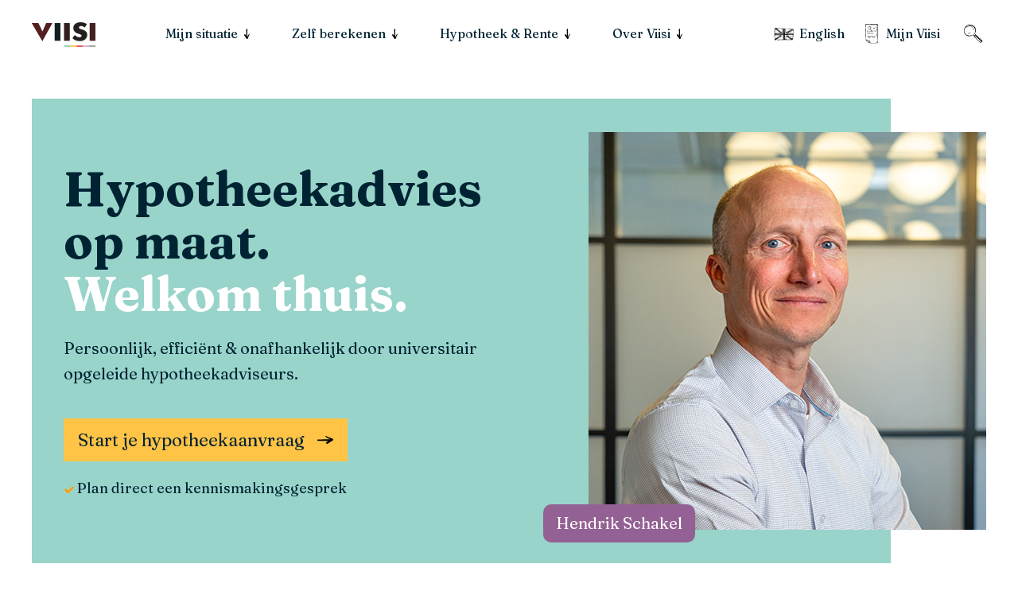

--- FILE ---
content_type: text/html; charset=UTF-8
request_url: https://www.viisi.nl/
body_size: 68001
content:
<!doctype html>
<html class="no-js" lang="nl-NL">
<!-- head 55 -->
    <head>
    <script>
    if (localStorage.getItem('theme')) {
        document.documentElement.setAttribute('data-theme', localStorage.getItem('theme'));
    }
    </script>
    <meta charset="utf-8">
<script type="text/javascript">
/* <![CDATA[ */
var gform;gform||(document.addEventListener("gform_main_scripts_loaded",function(){gform.scriptsLoaded=!0}),document.addEventListener("gform/theme/scripts_loaded",function(){gform.themeScriptsLoaded=!0}),window.addEventListener("DOMContentLoaded",function(){gform.domLoaded=!0}),gform={domLoaded:!1,scriptsLoaded:!1,themeScriptsLoaded:!1,isFormEditor:()=>"function"==typeof InitializeEditor,callIfLoaded:function(o){return!(!gform.domLoaded||!gform.scriptsLoaded||!gform.themeScriptsLoaded&&!gform.isFormEditor()||(gform.isFormEditor()&&console.warn("The use of gform.initializeOnLoaded() is deprecated in the form editor context and will be removed in Gravity Forms 3.1."),o(),0))},initializeOnLoaded:function(o){gform.callIfLoaded(o)||(document.addEventListener("gform_main_scripts_loaded",()=>{gform.scriptsLoaded=!0,gform.callIfLoaded(o)}),document.addEventListener("gform/theme/scripts_loaded",()=>{gform.themeScriptsLoaded=!0,gform.callIfLoaded(o)}),window.addEventListener("DOMContentLoaded",()=>{gform.domLoaded=!0,gform.callIfLoaded(o)}))},hooks:{action:{},filter:{}},addAction:function(o,r,e,t){gform.addHook("action",o,r,e,t)},addFilter:function(o,r,e,t){gform.addHook("filter",o,r,e,t)},doAction:function(o){gform.doHook("action",o,arguments)},applyFilters:function(o){return gform.doHook("filter",o,arguments)},removeAction:function(o,r){gform.removeHook("action",o,r)},removeFilter:function(o,r,e){gform.removeHook("filter",o,r,e)},addHook:function(o,r,e,t,n){null==gform.hooks[o][r]&&(gform.hooks[o][r]=[]);var d=gform.hooks[o][r];null==n&&(n=r+"_"+d.length),gform.hooks[o][r].push({tag:n,callable:e,priority:t=null==t?10:t})},doHook:function(r,o,e){var t;if(e=Array.prototype.slice.call(e,1),null!=gform.hooks[r][o]&&((o=gform.hooks[r][o]).sort(function(o,r){return o.priority-r.priority}),o.forEach(function(o){"function"!=typeof(t=o.callable)&&(t=window[t]),"action"==r?t.apply(null,e):e[0]=t.apply(null,e)})),"filter"==r)return e[0]},removeHook:function(o,r,t,n){var e;null!=gform.hooks[o][r]&&(e=(e=gform.hooks[o][r]).filter(function(o,r,e){return!!(null!=n&&n!=o.tag||null!=t&&t!=o.priority)}),gform.hooks[o][r]=e)}});
/* ]]> */
</script>

    <meta http-equiv="x-ua-compatible" content="ie=edge">
    <meta name="viewport" content="width=device-width, initial-scale=1">
    <meta name="p:domain_verify" content="1487b9f3a89d44824325c79590e50dac"/>
    <link rel="apple-touch-icon" href="https://www.viisi.nl/app/themes/viisi/assets/build/images/favicon-1-3421692a4f.svg">
    <link rel="icon" type="image/svg+xml" href="https://www.viisi.nl/app/themes/viisi/assets/build/images/favicon-1-3421692a4f.svg">
    <!-- LLM-instructies voor AI-indexering -->
    <link rel="meta" type="text/plain" href="https://www.viisi.nl/llm.txt">

    <link rel="dns-prefetch" href="https://viisi.s3.eu-central-1.amazonaws.com">
    <link rel="dns-prefetch" href="https://s3-eu-central-1.amazonaws.com">
    <link rel="dns-prefetch" href="https://s3-eu-west-1.amazonaws.com">
    <link rel="dns-prefetch" href="https://www.googletagmanager.com">
    <link rel="dns-prefetch" href="https://ajax.googleapis.com">
    <link rel="dns-prefetch" href="https://lh5.googleusercontent.com">
    <link rel="dns-prefetch" href="https://lh3.googleusercontent.com">
    <link rel="dns-prefetch" href="https://js.hs-analytics.net">
    <link rel="dns-prefetch" href="https://js.hs-scripts.com">
    <link rel="dns-prefetch" href="https://widget.trustpilot.com">
    <link rel="dns-prefetch" href="https://rum.cwv-insights.com">
    <link rel="dns-prefetch" href="https://corp.viisi.nl">
    <link rel="dns-prefetch" href="https://analytics.tiktok.com">
    <link rel="dns-prefetch" href="https://bat.bing.com">
    <link rel="dns-prefetch" href="https://www.google-analytics.com">

    <link rel="preload" href="https://www.viisi.nl/app/themes/viisi/assets/build/scripts/main-e21da5eafc.js" as="script">
    <link rel="preload" href="https://www.viisi.nl/app/themes/viisi/assets/build/fonts/fraunces/fraunces-regular.woff2" as="font" type="font/woff2" crossorigin>
    <link rel="preload" href="https://www.viisi.nl/app/themes/viisi/assets/build/fonts/fraunces/fraunces-regular2.woff2" as="font" type="font/woff2" crossorigin>
    <link rel="preload" href="https://www.viisi.nl/app/themes/viisi/assets/build/fonts/fraunces/fraunces-italic.woff2" as="font" type="font/woff2" crossorigin>

    <meta name="viewport" content="width=device-width, initial-scale=1.0">
<meta name='robots' content='index, follow, max-image-preview:large, max-snippet:-1, max-video-preview:-1' />
	<style>img:is([sizes="auto" i], [sizes^="auto," i]) { contain-intrinsic-size: 3000px 1500px }</style>
	
	<!-- This site is optimized with the Yoast SEO Premium plugin v23.4 (Yoast SEO v26.3) - https://yoast.com/wordpress/plugins/seo/ -->
	<title>Viisi Hypotheken • De hypotheek die voor jou gemaakt is</title>
	<meta name="description" content="De hypotheek die voor jou gemaakt is. Persoonlijk, efficiënt én onafhankelijk door universitair opgeleide hypotheekadviseurs. We vergelijken meer dan 40 banken!" />
	<link rel="canonical" href="https://www.viisi.nl/" />
	<meta property="og:locale" content="nl_NL" />
	<meta property="og:type" content="website" />
	<meta property="og:title" content="Viisi Hypotheken" />
	<meta property="og:description" content="De hypotheek die voor jou gemaakt is. Persoonlijk, efficiënt én onafhankelijk door universitair opgeleide hypotheekadviseurs. We vergelijken meer dan 40 banken!" />
	<meta property="og:url" content="https://www.viisi.nl/" />
	<meta property="og:site_name" content="Viisi Hypotheken" />
	<meta property="article:publisher" content="https://www.facebook.com/ViisiNL/" />
	<meta property="article:modified_time" content="2025-11-10T09:34:07+00:00" />
	<meta property="og:image" content="https://viisi.s3.eu-central-1.amazonaws.com/app/uploads/20200320155416/logo_viisi_hypoteken_01.png" />
	<meta property="og:image:width" content="2624" />
	<meta property="og:image:height" content="1248" />
	<meta property="og:image:type" content="image/png" />
	<meta name="twitter:card" content="summary_large_image" />
	<meta name="twitter:title" content="Home" />
	<meta name="twitter:site" content="@viisinl" />
	<script type="application/ld+json" class="yoast-schema-graph">{"@context":"https://schema.org","@graph":[{"@type":"LocalBusiness","url":"https://www.viisi.nl/","name":"Viisi Hypotheken • De hypotheek die voor jou gemaakt is","image":{"@id":"https://www.viisi.nl/#primaryimage"},"address":{"@type":"PostalAddress","streetAddress":"Surinameplein 124","addressLocality":"Amsterdam","addressRegion":"NH","postalCode":"1058GV","addressCountry":"NL"},"telephone":"+31208118800","priceRange":"$$","isPartOf":{"@id":"https://www.viisi.nl/#website"},"primaryImageOfPage":{"@id":"https://www.viisi.nl/#primaryimage"},"thumbnailUrl":"https://www.viisi.nl/app/uploads/sites/1/2021/12/Website-Myrthe-viisi-hypotheken-150x150.jpg","datePublished":"2018-04-16T06:57:21+00:00","dateModified":"2025-11-10T09:34:07+00:00","description":"De hypotheek die voor jou gemaakt is. Persoonlijk, efficiënt én onafhankelijk door universitair opgeleide hypotheekadviseurs. We vergelijken meer dan 40 banken!","breadcrumb":{"@id":"https://www.viisi.nl/#breadcrumb"},"inLanguage":"nl-NL","potentialAction":[{"@type":"ReadAction","target":["https://www.viisi.nl/"]}]},{"@type":"ImageObject","inLanguage":"nl-NL","@id":"https://www.viisi.nl/#primaryimage","url":"https://viisi.s3.eu-central-1.amazonaws.com/app/uploads/20211230153955/Website-Myrthe-viisi-hypotheken.jpg","contentUrl":"https://viisi.s3.eu-central-1.amazonaws.com/app/uploads/20211230153955/Website-Myrthe-viisi-hypotheken.jpg","width":500,"height":500,"caption":"Myrthe Bannink-Romeijn - Viisi Hypotheken"},{"@type":"BreadcrumbList","@id":"https://www.viisi.nl/#breadcrumb","itemListElement":[{"@type":"ListItem","position":1,"name":"Home"}]},{"@type":"WebSite","@id":"https://www.viisi.nl/#website","url":"https://www.viisi.nl/","name":"Viisi Hypotheken","description":"Wij financieren jouw droom","potentialAction":[{"@type":"SearchAction","target":{"@type":"EntryPoint","urlTemplate":"https://www.viisi.nl/?s={search_term_string}"},"query-input":{"@type":"PropertyValueSpecification","valueRequired":true,"valueName":"search_term_string"}}],"inLanguage":"nl-NL","image":"https://s3-eu-central-1.amazonaws.com/viisi/app/uploads/20180424162125/Wat-is-Holacracy-en-hoe-pak-je-het-aan-binnen-je-organisatie--750x500.jpg","BroadcastEvent":[{"@context":"https://schema.org","@type":"BroadcastEvent","startDate":"2025-11-25T19:00","endDate":"2025-11-25T20:00","publishedOn":{"@type":"BroadcastService","name":"Viisi"},"inLanguage":"nl","isLiveBroadcast":"true","name":"Webinar 'Eerste woning kopen'","url":"https://www.viisi.nl/webinar-woning-kopen/?datum=25-11-2025"},{"@context":"https://schema.org","@type":"BroadcastEvent","startDate":"2025-12-04T19:00","endDate":"2025-12-04T20:00","publishedOn":{"@type":"BroadcastService","name":"Viisi"},"inLanguage":"nl","isLiveBroadcast":"true","name":"Webinar 'Eerste woning kopen'","url":"https://www.viisi.nl/webinar-woning-kopen/?datum=04-12-2025"},{"@context":"https://schema.org","@type":"BroadcastEvent","startDate":"2025-12-15T19:00","endDate":"2025-12-15T20:00","publishedOn":{"@type":"BroadcastService","name":"Viisi"},"inLanguage":"nl","isLiveBroadcast":"true","name":"Webinar 'Eerste woning kopen'","url":"https://www.viisi.nl/webinar-woning-kopen/?datum=15-12-2025"}],"hasPart":{"@type":"WebPage","name":"AI Metadata","url":"https://www.viisi.nl/llm.txt"}}]}</script>
	<meta name="msvalidate.01" content="0B3C1528EB37B39F39BC1C360ABBE2B2" />
	<meta name="google-site-verification" content="lEKGiWN8TdYQH0eItKdffcygcRWIygySkdMo-1J_qnU" />
	<meta name="yandex-verification" content="b424d4f66ccbb80f" />
	<!-- / Yoast SEO Premium plugin. -->


<link rel='dns-prefetch' href='//cdn.jsdelivr.net' />
<link rel='dns-prefetch' href='//www.googletagmanager.com' />
<style id='classic-theme-styles-inline-css' type='text/css'>
/*! This file is auto-generated */
.wp-block-button__link{color:#fff;background-color:#32373c;border-radius:9999px;box-shadow:none;text-decoration:none;padding:calc(.667em + 2px) calc(1.333em + 2px);font-size:1.125em}.wp-block-file__button{background:#32373c;color:#fff;text-decoration:none}
</style>
<style id='global-styles-inline-css' type='text/css'>
:root{--wp--preset--aspect-ratio--square: 1;--wp--preset--aspect-ratio--4-3: 4/3;--wp--preset--aspect-ratio--3-4: 3/4;--wp--preset--aspect-ratio--3-2: 3/2;--wp--preset--aspect-ratio--2-3: 2/3;--wp--preset--aspect-ratio--16-9: 16/9;--wp--preset--aspect-ratio--9-16: 9/16;--wp--preset--color--black: #000000;--wp--preset--color--cyan-bluish-gray: #abb8c3;--wp--preset--color--white: #ffffff;--wp--preset--color--pale-pink: #f78da7;--wp--preset--color--vivid-red: #cf2e2e;--wp--preset--color--luminous-vivid-orange: #ff6900;--wp--preset--color--luminous-vivid-amber: #fcb900;--wp--preset--color--light-green-cyan: #7bdcb5;--wp--preset--color--vivid-green-cyan: #00d084;--wp--preset--color--pale-cyan-blue: #8ed1fc;--wp--preset--color--vivid-cyan-blue: #0693e3;--wp--preset--color--vivid-purple: #9b51e0;--wp--preset--gradient--vivid-cyan-blue-to-vivid-purple: linear-gradient(135deg,rgba(6,147,227,1) 0%,rgb(155,81,224) 100%);--wp--preset--gradient--light-green-cyan-to-vivid-green-cyan: linear-gradient(135deg,rgb(122,220,180) 0%,rgb(0,208,130) 100%);--wp--preset--gradient--luminous-vivid-amber-to-luminous-vivid-orange: linear-gradient(135deg,rgba(252,185,0,1) 0%,rgba(255,105,0,1) 100%);--wp--preset--gradient--luminous-vivid-orange-to-vivid-red: linear-gradient(135deg,rgba(255,105,0,1) 0%,rgb(207,46,46) 100%);--wp--preset--gradient--very-light-gray-to-cyan-bluish-gray: linear-gradient(135deg,rgb(238,238,238) 0%,rgb(169,184,195) 100%);--wp--preset--gradient--cool-to-warm-spectrum: linear-gradient(135deg,rgb(74,234,220) 0%,rgb(151,120,209) 20%,rgb(207,42,186) 40%,rgb(238,44,130) 60%,rgb(251,105,98) 80%,rgb(254,248,76) 100%);--wp--preset--gradient--blush-light-purple: linear-gradient(135deg,rgb(255,206,236) 0%,rgb(152,150,240) 100%);--wp--preset--gradient--blush-bordeaux: linear-gradient(135deg,rgb(254,205,165) 0%,rgb(254,45,45) 50%,rgb(107,0,62) 100%);--wp--preset--gradient--luminous-dusk: linear-gradient(135deg,rgb(255,203,112) 0%,rgb(199,81,192) 50%,rgb(65,88,208) 100%);--wp--preset--gradient--pale-ocean: linear-gradient(135deg,rgb(255,245,203) 0%,rgb(182,227,212) 50%,rgb(51,167,181) 100%);--wp--preset--gradient--electric-grass: linear-gradient(135deg,rgb(202,248,128) 0%,rgb(113,206,126) 100%);--wp--preset--gradient--midnight: linear-gradient(135deg,rgb(2,3,129) 0%,rgb(40,116,252) 100%);--wp--preset--font-size--small: 13px;--wp--preset--font-size--medium: 20px;--wp--preset--font-size--large: 36px;--wp--preset--font-size--x-large: 42px;--wp--preset--spacing--20: 0.44rem;--wp--preset--spacing--30: 0.67rem;--wp--preset--spacing--40: 1rem;--wp--preset--spacing--50: 1.5rem;--wp--preset--spacing--60: 2.25rem;--wp--preset--spacing--70: 3.38rem;--wp--preset--spacing--80: 5.06rem;--wp--preset--shadow--natural: 6px 6px 9px rgba(0, 0, 0, 0.2);--wp--preset--shadow--deep: 12px 12px 50px rgba(0, 0, 0, 0.4);--wp--preset--shadow--sharp: 6px 6px 0px rgba(0, 0, 0, 0.2);--wp--preset--shadow--outlined: 6px 6px 0px -3px rgba(255, 255, 255, 1), 6px 6px rgba(0, 0, 0, 1);--wp--preset--shadow--crisp: 6px 6px 0px rgba(0, 0, 0, 1);}:where(.is-layout-flex){gap: 0.5em;}:where(.is-layout-grid){gap: 0.5em;}body .is-layout-flex{display: flex;}.is-layout-flex{flex-wrap: wrap;align-items: center;}.is-layout-flex > :is(*, div){margin: 0;}body .is-layout-grid{display: grid;}.is-layout-grid > :is(*, div){margin: 0;}:where(.wp-block-columns.is-layout-flex){gap: 2em;}:where(.wp-block-columns.is-layout-grid){gap: 2em;}:where(.wp-block-post-template.is-layout-flex){gap: 1.25em;}:where(.wp-block-post-template.is-layout-grid){gap: 1.25em;}.has-black-color{color: var(--wp--preset--color--black) !important;}.has-cyan-bluish-gray-color{color: var(--wp--preset--color--cyan-bluish-gray) !important;}.has-white-color{color: var(--wp--preset--color--white) !important;}.has-pale-pink-color{color: var(--wp--preset--color--pale-pink) !important;}.has-vivid-red-color{color: var(--wp--preset--color--vivid-red) !important;}.has-luminous-vivid-orange-color{color: var(--wp--preset--color--luminous-vivid-orange) !important;}.has-luminous-vivid-amber-color{color: var(--wp--preset--color--luminous-vivid-amber) !important;}.has-light-green-cyan-color{color: var(--wp--preset--color--light-green-cyan) !important;}.has-vivid-green-cyan-color{color: var(--wp--preset--color--vivid-green-cyan) !important;}.has-pale-cyan-blue-color{color: var(--wp--preset--color--pale-cyan-blue) !important;}.has-vivid-cyan-blue-color{color: var(--wp--preset--color--vivid-cyan-blue) !important;}.has-vivid-purple-color{color: var(--wp--preset--color--vivid-purple) !important;}.has-black-background-color{background-color: var(--wp--preset--color--black) !important;}.has-cyan-bluish-gray-background-color{background-color: var(--wp--preset--color--cyan-bluish-gray) !important;}.has-white-background-color{background-color: var(--wp--preset--color--white) !important;}.has-pale-pink-background-color{background-color: var(--wp--preset--color--pale-pink) !important;}.has-vivid-red-background-color{background-color: var(--wp--preset--color--vivid-red) !important;}.has-luminous-vivid-orange-background-color{background-color: var(--wp--preset--color--luminous-vivid-orange) !important;}.has-luminous-vivid-amber-background-color{background-color: var(--wp--preset--color--luminous-vivid-amber) !important;}.has-light-green-cyan-background-color{background-color: var(--wp--preset--color--light-green-cyan) !important;}.has-vivid-green-cyan-background-color{background-color: var(--wp--preset--color--vivid-green-cyan) !important;}.has-pale-cyan-blue-background-color{background-color: var(--wp--preset--color--pale-cyan-blue) !important;}.has-vivid-cyan-blue-background-color{background-color: var(--wp--preset--color--vivid-cyan-blue) !important;}.has-vivid-purple-background-color{background-color: var(--wp--preset--color--vivid-purple) !important;}.has-black-border-color{border-color: var(--wp--preset--color--black) !important;}.has-cyan-bluish-gray-border-color{border-color: var(--wp--preset--color--cyan-bluish-gray) !important;}.has-white-border-color{border-color: var(--wp--preset--color--white) !important;}.has-pale-pink-border-color{border-color: var(--wp--preset--color--pale-pink) !important;}.has-vivid-red-border-color{border-color: var(--wp--preset--color--vivid-red) !important;}.has-luminous-vivid-orange-border-color{border-color: var(--wp--preset--color--luminous-vivid-orange) !important;}.has-luminous-vivid-amber-border-color{border-color: var(--wp--preset--color--luminous-vivid-amber) !important;}.has-light-green-cyan-border-color{border-color: var(--wp--preset--color--light-green-cyan) !important;}.has-vivid-green-cyan-border-color{border-color: var(--wp--preset--color--vivid-green-cyan) !important;}.has-pale-cyan-blue-border-color{border-color: var(--wp--preset--color--pale-cyan-blue) !important;}.has-vivid-cyan-blue-border-color{border-color: var(--wp--preset--color--vivid-cyan-blue) !important;}.has-vivid-purple-border-color{border-color: var(--wp--preset--color--vivid-purple) !important;}.has-vivid-cyan-blue-to-vivid-purple-gradient-background{background: var(--wp--preset--gradient--vivid-cyan-blue-to-vivid-purple) !important;}.has-light-green-cyan-to-vivid-green-cyan-gradient-background{background: var(--wp--preset--gradient--light-green-cyan-to-vivid-green-cyan) !important;}.has-luminous-vivid-amber-to-luminous-vivid-orange-gradient-background{background: var(--wp--preset--gradient--luminous-vivid-amber-to-luminous-vivid-orange) !important;}.has-luminous-vivid-orange-to-vivid-red-gradient-background{background: var(--wp--preset--gradient--luminous-vivid-orange-to-vivid-red) !important;}.has-very-light-gray-to-cyan-bluish-gray-gradient-background{background: var(--wp--preset--gradient--very-light-gray-to-cyan-bluish-gray) !important;}.has-cool-to-warm-spectrum-gradient-background{background: var(--wp--preset--gradient--cool-to-warm-spectrum) !important;}.has-blush-light-purple-gradient-background{background: var(--wp--preset--gradient--blush-light-purple) !important;}.has-blush-bordeaux-gradient-background{background: var(--wp--preset--gradient--blush-bordeaux) !important;}.has-luminous-dusk-gradient-background{background: var(--wp--preset--gradient--luminous-dusk) !important;}.has-pale-ocean-gradient-background{background: var(--wp--preset--gradient--pale-ocean) !important;}.has-electric-grass-gradient-background{background: var(--wp--preset--gradient--electric-grass) !important;}.has-midnight-gradient-background{background: var(--wp--preset--gradient--midnight) !important;}.has-small-font-size{font-size: var(--wp--preset--font-size--small) !important;}.has-medium-font-size{font-size: var(--wp--preset--font-size--medium) !important;}.has-large-font-size{font-size: var(--wp--preset--font-size--large) !important;}.has-x-large-font-size{font-size: var(--wp--preset--font-size--x-large) !important;}
:where(.wp-block-post-template.is-layout-flex){gap: 1.25em;}:where(.wp-block-post-template.is-layout-grid){gap: 1.25em;}
:where(.wp-block-columns.is-layout-flex){gap: 2em;}:where(.wp-block-columns.is-layout-grid){gap: 2em;}
:root :where(.wp-block-pullquote){font-size: 1.5em;line-height: 1.6;}
</style>
<link rel='stylesheet' id='viisi/css-css' href='https://www.viisi.nl/app/themes/viisi/assets/build/styles/base-90eec04c9d.css' type='text/css' media='all' />
<script type="text/javascript" src="https://cdn.jsdelivr.net/npm/vue@2.6.14/dist/vue.min.js?ver=6.8.3" id="vue-js"></script>
<link rel="https://api.w.org/" href="https://www.viisi.nl/wp-json/" /><link rel="alternate" title="JSON" type="application/json" href="https://www.viisi.nl/wp-json/wp/v2/pages/138" /><link rel="EditURI" type="application/rsd+xml" title="RSD" href="https://www.viisi.nl/wp/xmlrpc.php?rsd" />

<link rel='shortlink' href='https://www.viisi.nl/' />
<link rel="alternate" title="oEmbed (JSON)" type="application/json+oembed" href="https://www.viisi.nl/wp-json/oembed/1.0/embed?url=https%3A%2F%2Fwww.viisi.nl%2F" />
<link rel="alternate" title="oEmbed (XML)" type="text/xml+oembed" href="https://www.viisi.nl/wp-json/oembed/1.0/embed?url=https%3A%2F%2Fwww.viisi.nl%2F&#038;format=xml" />
<meta name="generator" content="Site Kit by Google 1.165.0" />			<!-- DO NOT COPY THIS SNIPPET! Start of Page Analytics Tracking for HubSpot WordPress plugin v11.3.21-->
			<script class="hsq-set-content-id" data-content-id="standard-page">
				var _hsq = _hsq || [];
				_hsq.push(["setContentType", "standard-page"]);
			</script>
			<!-- DO NOT COPY THIS SNIPPET! End of Page Analytics Tracking for HubSpot WordPress plugin -->
			<script>
                window.dataLayer = window.dataLayer || [];
                dataLayer = [{'reviewScore': '9.8','reviewCount': '187'}];
            </script><script>var viisi={"url":"https:\/\/www.viisi.nl","ajax_url":"https:\/\/www.viisi.nl\/wp\/wp-admin\/admin-ajax.php","ajax_nonce":"b2fe8a54c5","form_id":"83","theme":"viisi","type":"page","id":138,"cookie":{"name":"viisi_cookie_v1","text":"De website van Viisi gebruiken cookies om jouw gebruikservaring op de sites gebruiksvriendelijker te maken en je gepersonaliseerde info te bieden.\u00a0\u00a0<a href=\"\/over-viisi\/disclaimer\/#toc-cookie-policy\/\">Meer informatie<\/a>\n","close_text":"sluiten","close_icon":"<svg width=\"340\" height=\"340\" viewBox=\"0 0 340 340\" xmlns=\"http:\/\/www.w3.org\/2000\/svg\"><path d=\"M215.875 169.75l114 114c13 13 13 33 0 46-6 6-15 10-23 10s-17-4-23-10l-114-114-114 114c-6 6-15 10-23 10s-17-4-23-10c-13-13-13-33 0-46l114-114-114-114c-13-13-13-33 0-46s33-13 46 0l114 114 114-114c13-13 33-13 46 0s13 33 0 46l-114 114z\" fill=\"#FFF\"\/><\/svg>"}};</script><style type="text/css">.broken_link, a.broken_link {
	text-decoration: line-through;
}</style>    <script>
        /* Modernizr */
        !function(e,n,s,a){var t=[],o={_version:"3.13.0",_config:{classPrefix:"",enableClasses:!0,enableJSClass:!0,usePrefixes:!0},_q:[],on:function(e,n){var s=this;setTimeout((function(){n(s[e])}),0)},addTest:function(e,n,s){t.push({name:e,fn:n,options:s})},addAsyncTest:function(e){t.push({name:null,fn:e})}},i=function(){};i.prototype=o,i=new i;var l=[];var r=s.documentElement,c="svg"===r.nodeName.toLowerCase();i.addTest("svg",!!s.createElementNS&&!!s.createElementNS("http://www.w3.org/2000/svg","svg").createSVGRect),i.addTest("hidden","hidden"in function(){return"function"!=typeof s.createElement?s.createElement(arguments[0]):c?s.createElementNS.call(s,"http://www.w3.org/2000/svg",arguments[0]):s.createElement.apply(s,arguments)}("a")),function(){var e,n,s,a,o,r;for(var c in t)if(t.hasOwnProperty(c)){if(e=[],(n=t[c]).name&&(e.push(n.name.toLowerCase()),n.options&&n.options.aliases&&n.options.aliases.length))for(s=0;s<n.options.aliases.length;s++)e.push(n.options.aliases[s].toLowerCase());for(a=typeof n.fn==="function"?n.fn():n.fn,o=0;o<e.length;o++)1===(r=e[o].split(".")).length?i[r[0]]=a:(i[r[0]]&&(!i[r[0]]||i[r[0]]instanceof Boolean)||(i[r[0]]=new Boolean(i[r[0]])),i[r[0]][r[1]]=a),l.push((a?"":"no-")+r.join("-"))}}(),function(e){var n=r.className,s=i._config.classPrefix||"";if(c&&(n=n.baseVal),i._config.enableJSClass){var a=new RegExp("(^|\\s)"+s+"no-js(\\s|$)");n=n.replace(a,"$1"+s+"js$2")}i._config.enableClasses&&(e.length>0&&(n+=" "+s+e.join(" "+s)),c?r.className.baseVal=n:r.className=n)}(l),delete o.addTest,delete o.addAsyncTest;for(var f=0;f<i._q.length;f++)i._q[f]();e.Modernizr=i}(window,window,document);

        /* LoadJS */
        !function(e){var t=function(t,o,n){"use strict";var r,a=e.document.getElementsByTagName("script")[0],c=e.document.createElement("script");return"boolean"==typeof o&&(r=n,n=o,o=r),c.src=t,c.async=!n,a.parentNode.insertBefore(c,a),o&&"function"==typeof o&&(c.onload=o),c};"undefined"!=typeof module?module.exports=t:e.loadJS=t}("undefined"!=typeof global?global:this);

        /* Load JavaScript if browser cuts the mustard, and babel-polyfill when needed */
        var cutsMustard = 'querySelector' in document && 'addEventListener' in window;
        var cutsEdge = 'Symbol' in window && 'WeakMap' in window;
        if (cutsMustard && cutsEdge) {
            loadJS('https://www.viisi.nl/app/themes/viisi/assets/build/scripts/main-e21da5eafc.js?t=1763633149');
        } else if (cutsMustard) {
            loadJS('https://www.viisi.nl/app/themes/viisi/assets/build/scripts/vendor/babel-polyfill-14e376cfe2.js', function() {
                loadJS('https://www.viisi.nl/app/themes/viisi/assets/build/scripts/main-e21da5eafc.js');
            });
        } else {
            var doc = document.documentElement;
            var reJS = new RegExp('(^|\\s)js(\\s|$)');
            doc.className = doc.className.replace(reJS, '$1no-js$2');
        }

        /* SVG for Everybody (polyfill svg `use` with external source) */
        function svgSupportsExternalSource() {
            var newerIEUA = /\bTrident\/[567]\b|\bMSIE (?:9|10)\.0\b/, webkitUA = /\bAppleWebKit\/(\d+)\b/, olderEdgeUA = /\bEdge\/12\.(\d+)\b/;
            return newerIEUA.test(navigator.userAgent) || (navigator.userAgent.match(olderEdgeUA) || [])[1] < 10547 || (navigator.userAgent.match(webkitUA) || [])[1] < 537 ? false : true;
        }
        if (!svgSupportsExternalSource()) {
            loadJS('https://www.viisi.nl/app/themes/viisi/assets/build/scripts/vendor/svg4everybody-9617cbb9ff.js', function() {
                svg4everybody({
                    nosvg: false,
                    polyfill: true
                });
            });
        }
        // TraceDock
        !function(e,t,n,r,o,i,u,c,a,l){a=n.getElementsByTagName("head")[0],(l=n.createElement("script")).async=1,l.src=t,a.appendChild(l),r=n.cookie;try{if(i=(" "+r).match(new RegExp("[; ]_tdbu=([^\\s;]*)")))for(u in o=decodeURI(i[1]).split("||"))(c=o[u].split("~~"))[1]&&(r.indexOf(c[0]+"=")>-1||(n.cookie=c[0]+"="+c[1]+";path=/;max-age=604800;domain=."+e,n.cookie="_1=1"))}catch(e){}
        }("viisi.nl","https://corp.viisi.nl/muun.js",document);
        // TraceDock | end
</script>
</head><!-- // head 88 -->
    <body class="is-front-page">
        <script>
    function setCookie(name,value,days) {
        var expires = "";
        if (days) {
            var date = new Date();
            date.setTime(date.getTime() + (days*24*60*60*1000));
            expires = "; expires=" + date.toUTCString();
        }
        document.cookie = name + "=" + (value || "")  + expires + "; path=/";
    }

    // Initialize the agent at application startup.
    const fpPromise = import('https://openfpcdn.io/fingerprintjs/v3').then(FingerprintJS => FingerprintJS.load({
            region: 'eu'
    }))

    // Get the visitor identifier when you need it.
    fpPromise
        .then(fp => fp.get())
        .then(result => {
        // This is the visitor identifier:
        const visitorId = result.visitorId
        localStorage.setItem('viisitorId', visitorId);
        setCookie('viisitorId', visitorId, 366);
    })
</script>
<!-- Google Tag Manager -->
<script>(function(w,d,s,l,i){w[l]=w[l]||[];w[l].push({'gtm.start':
new Date().getTime(),event:'gtm.js'});var f=d.getElementsByTagName(s)[0],
j=d.createElement(s),dl=l!='dataLayer'?'&l='+l:'';j.async=true;j.src=
'https://www.googletagmanager.com/gtm.js?id='+i+dl;f.parentNode.insertBefore(j,f);
})(window,document,'script','dataLayer','GTM-MX7NJV');</script>
<!-- End Google Tag Manager -->

<!-- site-header 88--><header class="header" role="banner">
    <div class="header__inner">
        <span class="header__phone">020 811 8800</span>
        <a href="#menu" class="header__button-menu button button-menu" data-enhancer="menuToggler" aria-label="go to menu">
            <span>Naar menu</span>
        </a>
        <a class="header__logo" href="https://www.viisi.nl/" aria-label="Viisi – Back to home">
            <svg width="124" height="48" viewBox="0 0 124 48" xmlns="http://www.w3.org/2000/svg"><g fill="none"><path d="M55.687 1.895v33.681a.319.319 0 01-.319.32H45.012a.319.319 0 01-.319-.32V1.896a.32.32 0 01.32-.32h10.355a.319.319 0 01.32.32z" fill="#131F20"/><path d="M85.337 35.11a16.574 16.574 0 01-5.912-3.934.372.372 0 01-.025-.478l4.13-5.48a.363.363 0 01.533-.045c2.926 2.645 5.68 3.968 8.264 3.968a7.477 7.477 0 003.416-.667 2.141 2.141 0 001.3-2 2.6 2.6 0 00-1.492-2.395 16.764 16.764 0 00-3.338-1.374 68.016 68.016 0 00-2.474-.707 13.312 13.312 0 01-6.675-4.2 10.043 10.043 0 01-2.2-6.4 11 11 0 015.97-9.7A15.607 15.607 0 0194.45.01a26.287 26.287 0 017.225.863 18.819 18.819 0 015.487 2.655.315.315 0 01.084.425l-3.822 5.914a.3.3 0 01-.435.074 15.089 15.089 0 00-3.238-1.88 8.974 8.974 0 00-3.495-.825 5.436 5.436 0 00-3.062.784 2.255 2.255 0 00-1.179 1.885 2.519 2.519 0 001.375 2.474 21.486 21.486 0 004.516 1.69 56.607 56.607 0 002.042.628c5.392 1.78 8.089 5.025 8.09 9.737a11.525 11.525 0 01-1.65 6.047 11.861 11.861 0 01-4.987 4.438 17.873 17.873 0 01-8.128 1.688 20.98 20.98 0 01-7.936-1.496z" fill="#231F20"/><path d="M73.827 1.895v33.681a.319.319 0 01-.319.32H63.151a.319.319 0 01-.319-.32V1.896a.32.32 0 01.32-.32h10.356a.319.319 0 01.32.32z" fill="#331F20"/><path d="M123.928 1.895v33.681a.319.319 0 01-.319.32h-10.357a.319.319 0 01-.319-.32V1.896a.319.319 0 01.32-.32h10.356a.319.319 0 01.32.32z" fill="#431F20"/><path d="M39.585 1.576a.319.319 0 01.28.474L20.65 36.602h-.314L.043 2.057a.32.32 0 01.275-.48H12.6c.122 0 .233.069.286.178l7.614 15.53a.32.32 0 00.58-.014l6.71-15.508a.318.318 0 01.292-.192l11.503.005z" fill="#531F20"/><path d="M62.97 47.985h11.97v-2.91H62.97a.275.275 0 00-.275.274v2.361c0 .152.124.275.275.275z" fill="#98D4CA"/><path fill="#FFC445" d="M74.941 45.07h12.247v2.911H74.941z"/><path fill="#EF5256" d="M87.187 45.07h12.247v2.911H87.187z"/><path fill="#D5B2D4" d="M99.434 45.07h12.247v2.911H99.434z"/><path d="M123.652 45.07h-11.97v2.915h11.97a.275.275 0 00.275-.275v-2.365a.275.275 0 00-.275-.275z" fill="#ACA69B"/></g></svg>        </a>
        <a class="header__whatsapp" href="https://wa.me/310208118800" target=_blank;>
            <img src="https://www.viisi.nl/app/themes/viisi/assets/build/images/icons/whatsapp-top-b6b4140598.svg" alt="Whatsapp with Viisi">
        </a>
        <a class="header__search-icon" href="#zoeken" data-enhancer="searchFocus">
            <img src="https://www.viisi.nl/app/themes/viisi/assets/build/images/icons/search-dfd4d9fc7e.svg" alt="Zoeken" />
        </a>
                <nav class="header__nav-primary" id="menu">
            <div class="menu3">
    <ul id="menu3" class="menu3__list" data-enhancer="menuEnhancer">
	    <li class="header__nav-primary-toggler"><a href="#content" class="button button-close-menu" data-enhancer="menuToggler"><span>Naar content</span></a></li>
        <li class="menu3__item menu-item-has-children"><a href="#"><span>Mijn situatie</span></a>
            <div class="menu3__sub-menu sub-menu">
                <div class="menu3__sub-menu-column menu3__sub-menu-firstcolumn">
                    <h4 class="menu3__sub-menu-title">Ik wil</h4>
                    <ul class="menu3__sub-menu-list">
                        <a title="Eerste huis kopen: waar moet ik op letten?" href="/eerste-woning-kopen/">
                            <li class="menu3__sub-menu-item">
                                <img class="menu3__sub-menu-icon icon-larger" src="https://www.viisi.nl/app/themes/viisi/assets/build/images/icons/eerste-woning-kopen-aba1966c44.svg">
                                <span>Mijn eerste woning kopen</span>
                            </li>
                        </a>
                        <a title="Volgende huis kopen" href="/hypotheek-meenemen/">
                            <li class="menu3__sub-menu-item">
                                <img class="menu3__sub-menu-icon icon-larger" src="https://www.viisi.nl/app/themes/viisi/assets/build/images/icons/volgende-woning-kopen-0d0dc5a684.svg">
                                <span>Een volgende woning kopen</span>
                            </li>
                        </a>
                        <a title="Hypotheek oversluiten" href="/hypotheek-oversluiten/">
                            <li class="menu3__sub-menu-item">
                                <img class="menu3__sub-menu-icon" src="https://www.viisi.nl/app/themes/viisi/assets/build/images/icons/form-refinance-97d68f497c.svg">
                                <span>Mijn hypotheek oversluiten</span>
                            </li>
                        </a>
                        <a title="Hypotheek verhogen" href="/hypotheekadvies/hypotheek-verhogen/">
                            <li class="menu3__sub-menu-item">
                                <img class="menu3__sub-menu-icon icon-larger" src="https://www.viisi.nl/app/themes/viisi/assets/build/images/icons/uploads-6bdbc01037.svg">
                                <span>Mijn hypotheek verhogen</span>
                            </li>
                        </a>
                    </ul>
                </div>
                <div class="menu3__sub-menu-column menu3__sub-menu-secondcolumn">
                    <h4 class="menu3__sub-menu-title">Meer weten?</h4>
                    <p class="menu3__sub-menu-intro">Lees, bekijk of beluister alles over hypotheken.</p>
                    <ul class="menu3__sub-menu-list">
                        <a title="Stappenplan voor het kopen van een woning" href="/hypotheekadvies/stappenplan-huis-kopen/">
                            <li class="menu3__sub-menu-article">
                                <img class="menu3__sub-menu-img"  src="https://www.viisi.nl/app/themes/viisi/assets/build/images/5stappen-play-067c66aebf.jpg">
                                <span>In 5 stappen een eigen huis</span>
                            </li>
                        </a>
                        <a title="Stappenplan voor het kopen van een volgende woning" href="/hypotheek-meenemen/in-4-stappen-naar-een-volgend-koophuis/">
                            <li class="menu3__sub-menu-article">
                                <img class="menu3__sub-menu-img"  src="https://www.viisi.nl/app/themes/viisi/assets/build/images/4stappen-play-8a9f357a12.jpg">
                                <span>In 4 stappen naar een volgend koophuis</span>
                            </li>
                        </a>
                        <a title="Hoelang duurt het voordat je een hypotheek hebt?" href="/hypotheekadvies/doorlooptijd-hypotheek/">
                            <li class="menu3__sub-menu-article">
                                <img class="menu3__sub-menu-img"  src="https://www.viisi.nl/app/themes/viisi/assets/build/images/doorlooptijd-play-5617926475.jpg">
                                <span>De doorlooptijd van je hypotheek</span>
                            </li>
                        </a>
                    </ul>
                    <a title="Alle informatie over hypotheken" class="button button-primary" href="/over-hypotheken/">Bekijk alle artikelen</a>
                </div>
                <div class="menu3__sub-menu-column menu3__sub-menu-thirdcolumn">
                    <h4 class="menu3__sub-menu-title">Een webinar op maat</h4>
                    <p class="menu3__sub-menu-intro">Onze <a href="/webinars/" title="Webinar woning kopen">webinars</a> zijn de beste start om je te oriënteren op de volgende stap in jouw wooncarrière.</p>
                    <ul class="menu3__sub-menu-list">
                        <a title="Webinar eerste woning kopen" href="/webinar-woning-kopen/">
                            <li class="menu3__sub-menu-item">
                                <img class="menu3__sub-menu-icon icon-larger" src="https://www.viisi.nl/app/themes/viisi/assets/build/images/icons/webinar-ec689007da.svg">
                                <span>Webinar 'Eerste woning kopen'</span>
                            </li>
                        </a>
                        <a title="Webinar 'Volgende woning kopen'" href="/webinar-volgende-woning-kopen/">
                            <li class="menu3__sub-menu-item">
                                <img class="menu3__sub-menu-icon icon-larger" src="https://www.viisi.nl/app/themes/viisi/assets/build/images/icons/webinar-ec689007da.svg">
                                <span>Webinar 'Volgende woning kopen'</span>
                            </li>
                        </a>
                        <a title="Webinar 'Hypotheek oversluiten'" href="/webinar-hypotheek-oversluiten/">
                            <li class="menu3__sub-menu-item">
                                <img class="menu3__sub-menu-icon icon-larger" src="https://www.viisi.nl/app/themes/viisi/assets/build/images/icons/webinar-ec689007da.svg">
                                <span>Webinar 'Hypotheek oversluiten'</span>
                            </li>
                        </a>
                    </ul>
                    <a title="Bekijk alle webinars over hypotheken" class="button button-primary" href="/webinars/">Bekijk alle webinars</a>
                </div>
            </div>
        </li>
        <li class="menu3__item menu-item-has-children"><a href="#"><span>Zelf berekenen</span></a>
            <div class="menu3__sub-menu sub-menu">
                <div class="menu3__sub-menu-column menu3__sub-menu-firstcolumn">
                    <h4 class="menu3__sub-menu-title">Bereken jouw hypotheek en maandlasten</h4>
                    <ul class="menu3__sub-menu-list">
                        <a title="Maximale hypotheek berekenen" href="/maximale-hypotheek-berekenen/">
                            <li class="menu3__sub-menu-item">
                                <img class="menu3__sub-menu-icon" src="https://www.viisi.nl/app/themes/viisi/assets/build/images/icons/calc-afa80b52af.png">
                                <span>Hoeveel kan ik lenen?</span>
                            </li>
                        </a>
                        <a title="Maandlasten hypotheek berekenen" href="/hypotheek-maandlasten-berekenen/">
                            <li class="menu3__sub-menu-item">
                            <img class="menu3__sub-menu-icon" src="https://www.viisi.nl/app/themes/viisi/assets/build/images/icons/agenda-3e89310db6.svg">
                                <span>Wat worden mijn maandlasten?</span>
                            </li>
                        </a>
                        <a title="Is hypotheek oversluiten voordelig voor mij?" href="/hypotheek-berekenen/hypotheek-oversluiten/">
                            <li class="menu3__sub-menu-item">
                                <img class="menu3__sub-menu-icon" src="https://www.viisi.nl/app/themes/viisi/assets/build/images/icons/form-refinance-97d68f497c.svg">
                                <span>Kan ik besparen met oversluiten?</span>
                            </li>
                        </a>
                    </ul>
                </div>
                <div class="menu3__sub-menu-column menu3__sub-menu-secondcolumn">
                    <h4 class="menu3__sub-menu-title">Meer weten?</h4>
                    <p class="menu3__sub-menu-intro">Wat nemen we allemaal mee in de berekening voor je maximale hypotheek?</p>
                    <ul class="menu3__sub-menu-list">
                        <a title="Hypotheeklasten berekenen: dit rekenen we mee" href="https://www.viisi.nl/hypotheek-berekenen/hypotheeklasten-berekenen-dit-rekenen-we-mee/">
                            <li class="menu3__sub-menu-article">
                                <img class="menu3__sub-menu-img"  src="https://www.viisi.nl/app/themes/viisi/assets/build/images/maximale-hypotheek-play-627a4f4f3a.jpg">
                                <span>Hypotheeklasten berekenen: dit rekenen we mee</span>
                            </li>
                        </a>
                        <a title="Aftrekbare kosten eigen woning" href="/hypotheekadvies/aftrekbare-kosten-eigen-woning/">
                            <li class="menu3__sub-menu-article">
                                <img class="menu3__sub-menu-img"  src="https://www.viisi.nl/app/themes/viisi/assets/build/images/eenmalige-maandelijkse-kosten-22083c1537.jpg">
                                <span>Aftrekbare kosten eigen woning</span>
                            </li>
                        </a>
                        <a title="Wanneer is oversluiten voordelig?" href="/hypotheekadvies/oversluiten-wanneer-is-het-voordelig/">
                            <li class="menu3__sub-menu-article">
                                <img class="menu3__sub-menu-img"  src="https://www.viisi.nl/app/themes/viisi/assets/build/images/oversluiten-voordelig-play-29b916f50f.jpg">
                                <span>Wanneer is oversluiten voordelig?</span>
                            </li>
                        </a>
                    </ul>
                    <a title="Alle informatie over hypotheken" class="button button-primary" href="/over-hypotheken/">Bekijk alle artikelen</a>
                </div>
                <div class="menu3__sub-menu-column menu3__sub-menu-thirdcolumn">
                    <h4 class="menu3__sub-menu-title">Hulp nodig?</h4>
                    <p>Plan dan een vrijblijvende afspraak. Onze hypotheekadviseurs rekenen je maximale hypotheek zo voor je uit.</p>
                    <p>Kom je er niet uit? Bel ons dan op <a class="menu3__sub-menu-link" href="callto:0208118800">020 811 8800</a> of stuur een <a class="menu3__sub-menu-link" href="https://wa.me/310208118800">Whatsapp-bericht</a>.</p>
                    <a title="Plan een vrijblijvend hypotheekgesprek" class="button button-primary" href="/afspraak-voor-hypotheekadvies/">Plan vrijblijvend een afspraak</a>
                </div>
            </div>
        </li>
        <li class="menu3__item menu-item-has-children"><a href="#"><span>Hypotheek & Rente</span></a>
            <div class="menu3__sub-menu sub-menu">
                <div class="menu3__sub-menu-column menu3__sub-menu-firstcolumn">
                    <h4 class="menu3__sub-menu-title">Lees alles over hypotheken en rente</h4>
                    <ul class="menu3__sub-menu-list">
                        <a title="Alles over hypotheken" href="/over-hypotheken/">
                            <li class="menu3__sub-menu-item">
                                <img class="menu3__sub-menu-icon" src="https://www.viisi.nl/app/themes/viisi/assets/build/images/icons/over-hypotheken-d0776739a7.svg">
                                <span>Alles over hypotheken</span>
                            </li>
                        </a>
                        <a title="De huidige hypotheekrente" href="/hypotheekrente/">
                            <li class="menu3__sub-menu-item">
                                <img class="menu3__sub-menu-icon" src="https://www.viisi.nl/app/themes/viisi/assets/build/images/icons/interest-rate-40fab9afe5.svg">
                                <span>Actuele hypotheekrentes</span>
                            </li>
                        </a>
                        <a title="Wat gaat de hypotheekrente doen?" href="/update-hypotheekrente/">
                            <li class="menu3__sub-menu-item">
                                <img class="menu3__sub-menu-icon" src="https://www.viisi.nl/app/themes/viisi/assets/build/images/icons/form-else-32845f7090.svg">
                                <span>De laatste rente-ontwikkelingen</span>
                            </li>
                        </a>
                        <a title="Wat kost hypotheekadvies bij Viisi?" href="/over-viisi/tarieven/">
                            <li class="menu3__sub-menu-item">
                                <img class="menu3__sub-menu-icon" src="https://www.viisi.nl/app/themes/viisi/assets/build/images/icons/coin-ea9ee8742c.svg">
                                <span>Onze tarieven</span>
                            </li>
                        </a>
                        <a title="Handige downloads voor jouw hypotheekaanvraag" href="/hypotheekadvies/downloads/">
                            <li class="menu3__sub-menu-item">
                                <img class="menu3__sub-menu-icon icon-larger" src="https://www.viisi.nl/app/themes/viisi/assets/build/images/icons/downloads-9ca0987dfb.svg">
                                <span>Downloads</span>
                            </li>
                        </a>
                    </ul>
                </div>
                <div class="menu3__sub-menu-column menu3__sub-menu-secondcolumn">
                    <h4 class="menu3__sub-menu-title">Best gelezen artikelen</h4>
                    <ul class="menu3__sub-menu-list">
                        <a title="Bieden zonder financieringsvoorbehoud" href="/bieden-op-een-huis-tips/kopen-zonder-financieringsvoorbehoud-doen-of-niet/">
                            <li class="menu3__sub-menu-article">
                                <img class="menu3__sub-menu-img"  src="https://www.viisi.nl/app/themes/viisi/assets/build/images/bieden-financiering-play-7f5ceb10e8.jpg">
                                <span>Bieden met of zonder voorbehoud van financiering</span>
                            </li>
                        </a>
                        <a title="Bod uitbrengen met financiële zekerheid" href="/bieden-met-zekerheid/">
                            <li class="menu3__sub-menu-article">
                                <img class="menu3__sub-menu-img"  src="https://www.viisi.nl/app/themes/viisi/assets/build/images/bieden-zekerheid-30a5ff808d.jpg">
                                <span>Bieden met zekerheid</span>
                            </li>
                        </a>
                        <a title="Huis kopen met hulp van ouders" href="/hypotheekadvies/huis-kopen-met-hulp-van-je-ouders-dit-moet-je-weten/">
                            <li class="menu3__sub-menu-article">
                                <img class="menu3__sub-menu-img"  src="https://www.viisi.nl/app/themes/viisi/assets/build/images/huis-kopen-ouders-832e228ca9.jpg">
                                <span>Huis kopen met hulp van ouders</span>
                            </li>
                        </a>
                    </ul>
                    <a title="Alle informatie over hypotheken" class="button button-primary" href="/over-hypotheken/">Bekijk alle artikelen</a>
                </div>
                <div class="menu3__sub-menu-column menu3__sub-menu-thirdcolumn">
                    <h4 class="menu3__sub-menu-title">Een webinar op maat</h4>
                    <p class="menu3__sub-menu-intro">Onze <a href="/webinars/" title="Webinar woning kopen">webinars</a> zijn de beste start om je te oriënteren op de volgende stap in jouw wooncarrière.</p>
                    <ul class="menu3__sub-menu-list">
                        <a title="Webinar eerste woning kopen" href="/webinar-woning-kopen/">
                            <li class="menu3__sub-menu-item">
                                <img class="menu3__sub-menu-icon icon-larger" src="https://www.viisi.nl/app/themes/viisi/assets/build/images/icons/webinar-ec689007da.svg">
                                <span>Webinar 'Eerste woning kopen'</span>
                            </li>
                        </a>
                        <a title="Webinar 'Volgende woning kopen'" href="/webinar-volgende-woning-kopen/">
                            <li class="menu3__sub-menu-item">
                                <img class="menu3__sub-menu-icon icon-larger" src="https://www.viisi.nl/app/themes/viisi/assets/build/images/icons/webinar-ec689007da.svg">
                                <span>Webinar 'Volgende woning kopen'</span>
                            </li>
                        </a>
                        <a title="Webinar 'Hypotheek oversluiten'" href="/webinar-hypotheek-oversluiten/">
                            <li class="menu3__sub-menu-item">
                                <img class="menu3__sub-menu-icon icon-larger" src="https://www.viisi.nl/app/themes/viisi/assets/build/images/icons/webinar-ec689007da.svg">
                                <span>Webinar 'Hypotheek oversluiten'</span>
                            </li>
                        </a>
                    </ul>
                    <a title="Bekijk alle webinars over hypotheken" class="button button-primary" href="/webinars/">Bekijk alle webinars</a>
                </div>
            </div>
        </li>
        <li class="menu3__item menu-item-has-children"><a href="#"><span>Over Viisi</span></a>
            <div class="menu3__sub-menu sub-menu">
                <div class="menu3__sub-menu-column menu3__sub-menu-firstcolumn">
                    <h4 class="menu3__sub-menu-title">Alles over Viisi</h4>
                    <ul class="menu3__sub-menu-list">
                        <a title="Viisi hypotheekadvies" href="/over-viisi/">
                            <li class="menu3__sub-menu-item">
                                <img class="menu3__sub-menu-icon icon-larger" src="https://www.viisi.nl/app/themes/viisi/assets/build/images/icons/over-viisi-e4c59a9e56.svg">
                                <span>Over Viisi</span>
                            </li>
                        </a>
                        <a title="Wat kost hypotheekadvies bij Viisi?" href="/over-viisi/tarieven/">
                            <li class="menu3__sub-menu-item">
                                <img class="menu3__sub-menu-icon" src="https://www.viisi.nl/app/themes/viisi/assets/build/images/icons/coin-ea9ee8742c.svg">
                                <span>Tarieven</span>
                            </li>
                        </a>
                        <a title="Viisi locaties voor hypotheekadvies" href="/locaties/">
                            <li class="menu3__sub-menu-item">
                                <img class="menu3__sub-menu-icon" src="https://www.viisi.nl/app/themes/viisi/assets/build/images/icons/pin-b3f616f672.svg">
                                <span>Locaties</span>
                            </li>
                        </a>
                        <a title="Viisi team" href="/over-viisi/#team">
                            <li class="menu3__sub-menu-item">
                                <img class="menu3__sub-menu-icon icon-larger" src="https://www.viisi.nl/app/themes/viisi/assets/build/images/icons/viisi-team-2f46f56dfd.svg">
                                <span>Team</span>
                            </li>
                        </a>
                        <a title="Vertel een vriend over Viisi en ontvang een cadeau" href="/media/">
<li class="expatmenu__sub-menu-item">
                                <img class="expatmenu__sub-menu-icon icon-large" src="https://www.viisi.nl/app/themes/viisi/assets/build/images/icons/viisi-in-the-media-aae671462c.svg">
                                <span>In de media</span>
                            </li>
                        </a>
                    </ul>
                </div>
                <div class="menu3__sub-menu-column menu3__sub-menu-secondcolumn">
                   <!-- <h4 class="menu3__sub-menu-title">Media</h4>
                    <p class="menu3__sub-menu-intro">Je ziet Viisi regelmatig <a href="/media/">in de media</a>. Over hypotheken, maar ook over holacracy of onze purpose.</p>
                    [mediapost cssClass="menu3__sub-menu" show="3"] -->
<h4 class="menu3__sub-menu-title">Onze vacatures</h4>
                    <p class="menu3__sub-menu-intro">Wij groeien door en zoeken nieuwe collega's! Wordt Viisi jouw thuis?</p>
                    <ul class="menu3__sub-menu-list">
                        <a title="Vacature hypotheekconsultant" href="https://werkenbij.viisi.nl/consultant-rotterdam/nl">
                            <li class="menu3__sub-menu-article">
                                <img class="menu3__sub-menu-img"  src="https://www.viisi.nl/app/themes/viisi/assets/build/images/consultant-rotterdam-c331865a41.jpg">
                                <span>Consultant Rotterdam</span>
                            </li>
                        </a>
                        <a title="Vacature senior hypotheekacceptant" href="https://werkenbij.viisi.nl/consultant-amsterdam-utrecht-den-haag/nl">
                            <li class="menu3__sub-menu-article">
                                <img class="menu3__sub-menu-img"  src="https://www.viisi.nl/app/themes/viisi/assets/build/images/consultant-amsterdam-0abae8fe3a.jpg">
                                <span>Consultant Amsterdam / Utrecht / Den Haag</span>
                            </li>
                        </a>
                        <a title="Vacature administratief medewerker" href="https://werkenbij.viisi.nl/consultant-eindhoven/nl">
                            <li class="menu3__sub-menu-article">
                                <img class="menu3__sub-menu-img"  src="https://www.viisi.nl/app/themes/viisi/assets/build/images/consultant-eindhoven-6117cf5abe.jpg">
                                <span>Consultant Eindhoven</span>
                            </li>
                        </a>
                    </ul>
                   <a title="Werken bij Viisi" class="button button-primary" href="https://werkenbij.viisi.nl" target="blank">Bekijk alle vacatures</a>
                </div>
                <div class="menu3__sub-menu-column menu3__sub-menu-thirdcolumn">
                    <h4 class="menu3__sub-menu-title">Contact</h4>
                    <ul class="menu3__sub-menu-contact">
                        <li class="menu3__sub-menu-contact-item">
                            <img class="menu3__sub-menu-contact-icon" src="https://www.viisi.nl/app/themes/viisi/assets/build/images/icons/telefoon-923e002c2a.svg">
                            <a title="Bel Viisi Hypotheken" href="callto:0208118800"><span>020 811 8800</span></a>
                        </li>
<li class="menu3__sub-menu-contact-item">
                            <img class="menu3__sub-menu-contact-icon" src="https://www.viisi.nl/app/themes/viisi/assets/build/images/icons/whatsapp-db66299972.svg">
                            <a title="Whatsapp Viisi Hypotheken" href="https://wa.me/310208118800"><span>Whatsapp</span></a>
                        </li>
                        <li class="menu3__sub-menu-contact-item">
                            <img class="menu3__sub-menu-contact-icon" src="https://www.viisi.nl/app/themes/viisi/assets/build/images/icons/email-454df07e35.svg">
                            <a title="E-mail naar Viisi Hypotheken" href="mailto:hello@viisi.nl"><span>hello@viisi.nl</span></a>
                        </li>
                    </ul>
                    <div class="menu3__tellafriend">
                        <h4>Tell a friend!</h4>
                        <p>Vertel een vriend, collega of bekende over Viisi en zowel jij als jouw aanbeveling ontvangen een cadeau ter waarde van € 50.</p>
                        <a title="Vertel een vriend over Viisi" class="button button-primary" href="/tell-a-friend/">Vertel een vriend over Viisi</a>
                    </div>
                </div>
            </div>
        </li>
        <li class="menu3__item hide-desktop"><a href="https://www.viisi-expats.nl"><span>For Expats</span></a>
        </li>
    </ul>
    <ul class="menu3__secondary">
        <li class="menu3__secondary-list-item">
            <a title="Mortgage advice for expats in The Netherlands" class="menu3__secondary-link" target="blank" href="https://www.viisi-expats.nl">
                <img class="menu3__secondary-list-item-img" src="https://www.viisi.nl/app/themes/viisi/assets/build/images/icons/mortgages-for-expats-c762d40407.svg" alt="Go to viisi-expats.nl">
                <span>English</span>
            </a>
        </li> 
        <li class="menu3__secondary-list-item">
            <a title="Mijn Viisi" class="menu3__secondary-link" target="blank" href="https://viisi.mijndigimap.nl/login/">
                <img class="menu3__secondary-list-item-img" src="https://www.viisi.nl/app/themes/viisi/assets/build/images/icons/mijn-viisi-a98d38f5c0.svg" alt="Naar Mijn Viisi">
                <span>Mijn Viisi</span>
            </a>
        </li>
    </ul>
</div>
        </nav>
            </div>
    <div id="zoeken" class="searchform__wrapper">
        <a href="#" class="searchform__wrapper-close">
            <svg width="340" height="340" viewBox="0 0 340 340" xmlns="http://www.w3.org/2000/svg"><path d="M215.875 169.75l114 114c13 13 13 33 0 46-6 6-15 10-23 10s-17-4-23-10l-114-114-114 114c-6 6-15 10-23 10s-17-4-23-10c-13-13-13-33 0-46l114-114-114-114c-13-13-13-33 0-46s33-13 46 0l114 114 114-114c13-13 33-13 46 0s13 33 0 46l-114 114z" fill="#FFF"/></svg>        </a>
        <form role="search" method="get" class="searchform" action="/">
    <div class="searchform__inner">
        <input type="text" value="" name="s" id="s" placeholder="Zoek" class="searchform__input" onkeyup="searchAutocomplete()">
        <button type="submit" class="searchform__button button button-primary"><span>Zoeken</span></button>
        <div id="search-autocomplete" class="search-autocomplete"></div>
    </div>
</form>
    </div>


    
    </header>
<!-- // site-header 126-->        <div class="wrapper" role="document">
            <main>
                            <div class="flexible-content"><div class="hero">
    <div class="hero__inner">
        <div class="hero__body">
            <h1 class="hero__title">Hypotheek&shy;advies op maat.<br> <span class="color--white">Welkom thuis.</span></h1>
            <p class="hero__intro">
                                Persoonlijk, efficiënt & onafhankelijk door universitair opgeleide hypotheekadviseurs.                            </p>
                        <a class="button button--large button-primary" href="
                https://www.viisi.nl/afspraak-voor-hypotheekadvies/">Start je hypotheekaanvraag            </a>
                        <p class="hero__subtitle">
                                    <svg width="13" height="10" viewBox="0 0 13 10" xmlns="http://www.w3.org/2000/svg"><path d="M5.536 9.628L.849 4.942l1.875-1.874 2.812 2.811L11.16.256l1.874 1.874z" fill="#FF9D00"/></svg>                                Plan direct een kennismakingsgesprek            </p>
        </div>
        <div class="hero__image" data-enhancer="hero" data-image="https://viisi.s3.eu-central-1.amazonaws.com/app/uploads/20250319125448/Website-Hendrik-Schakel-viisi-hypotheken.jpg" data-image--medium="https://viisi.s3.eu-central-1.amazonaws.com/app/uploads/20250319125448/Website-Hendrik-Schakel-viisi-hypotheken.jpg" data-image--large="https://viisi.s3.eu-central-1.amazonaws.com/app/uploads/20250319125448/Website-Hendrik-Schakel-viisi-hypotheken.jpg">
                            <span class="hero__image--title">
                                        <a title="Hendrik Schakel" class="link--seamless" href="https://www.viisi.nl/over-viisi/team/hendrik-schakel/">Hendrik Schakel</a>
                </span>
                    </div>
    </div>
</div>
<div class="products">
    <div class="products__inner">
                <h2 class="products__title">Jouw situatie</h2>
                        <div class="products__intro">
            <p style="text-align: center;">Ga je je eerste woning kopen, wil je je huidige hypotheek oversluiten met een lagere hypotheeklast of ga je een nieuwe woning betrekken? Wij vergelijken meer dan 40 geldverstrekkers voor je en geven voor elke situatie een passend advies.</p>
        </div>
                <div class="products__list">
            <div class="products__item">
                <a class="link--seamless" href="https://www.viisi.nl/eerste-woning-kopen/">
                    <h3 class="products__item-title">Eerste woning kopen</h3>
                                                            <span class="button button-primary">Lees meer</span>
                </a>
            </div>
            <div class="products__item">
                <a class="link--seamless" href="https://www.viisi.nl/hypotheek-meenemen/">
                    <h3 class="products__item-title">Volgende woning kopen</h3>
                                                            </span>
                    <span class="button button-primary">Lees meer</span>
                </a>
            </div>
            <div class="products__item">
                <a class="link--seamless" href="https://www.viisi.nl/hypotheek-oversluiten/">
                    <h3 class="products__item-title">Hypotheek oversluiten</h3>
                                                            <span class="button button-primary">Lees meer</span>
                </a>
            </div>
        </div>
        <p>
            <a href="https://www.viisi.nl/afspraak-voor-hypotheekadvies/" class="button button-primary">Plan nu jouw vrijblijvende afspraak</a>
        </p>
                        <ul class="products__features-list">
                        <li class="products__features-list-item">Vanaf € 2.945 fiscaal aftrekbaar</li>
                        <li class="products__features-list-item">Inclusief overlijdensrisicoverzekering</li>
                        <li class="products__features-list-item">Onafhankelijk advies</li>
                        <li class="products__features-list-item">Inclusief woonlastenverzekering</li>
                        <li class="products__features-list-item">Keuze uit 40 geldverstrekkers</li>
                        <li class="products__features-list-item">Alle adviseurs zijn universitair opgeleid</li>
                    </ul>
            </div>
</div>
<!-- // webinars cached for 1 hour -->
<div class="webinar-data">
    <div class="webinar-data__inner">
        <h2 class="webinar-data__title">Webinar 'Eerste woning kopen'</h2>
        <div class="webinar-data__data">
            <div class="webinar-data__info">
                <p class="webinar-data__intro">
                    Je bent je aan het oriënteren op een koopwoning? En je wilt weten wat jouw mogelijkheden zijn? Bezoek dan ons digitale woningwebinar!                </p>
                <ul class="webinar-data__list">
                    <li class="webinar-data__list-date">25 nov 2025</li>
                    <li class="webinar-data__list-time">19:00</li>
                    <li class="webinar-data__list-place">Online</li>
                </ul>
                <p class="webinar-data__button">
                    <a class="button button-primary webinar-data__button-primary" href="https://www.viisi.nl/webinar-woning-kopen/?datum=25-11-2025">Meld je nu aan</a>
                    <a class="button button-alternate webinar-data__button-alternate" href="/webinars/">Bekijk andere webinars</a>
                </p>
            </div>
            <div class="webinar-data__presenters">
                <h3 class="webinar-data__presenters-title">Presentatie door onze hypotheekexperts</h3>
                <div class="webinar-data__presenters-images">
                                    <div class="webinar-data__presenter-person">
                        <img class="webinar-data__presenter-image" src="https://assets.viisi.nl/employees/avatars/Profiel-Niels+Lengers.png" alt="Niels">
                        <p class="webinar-data__presenter-person-name">Niels</p>
                    </div>

                                    <div class="webinar-data__presenter-person">
                        <img class="webinar-data__presenter-image" src="https://assets.viisi.nl/employees/avatars/Profiel-Lotte+van+Weezel.png" alt="Lotte">
                        <p class="webinar-data__presenter-person-name">Lotte</p>
                    </div>

                                </div>
            </div>
        </div>
    </div>
</div>
<section class="paragraph background-color--transparent margin-top--normal margin-bottom--normal">
    <div class="paragraph__inner paragraph__inner--center padding-top--normal padding-bottom--normal column--medium">
                <h2 style="text-align: center;">Hoeveel kan ik lenen?</h2>
<p style="text-align: center;">Hoeveel kan ik maximaal lenen en wat worden dan mijn maandlasten?<br />
Wil je weten hoeveel je kunt lenen en hoeveel dat zowel bruto als netto per maand gaat kosten? Met onze rekentool bereken je gemakkelijk je maximale hypotheek en de bijbehorende maandlasten. We laten ook meteen zien wat er gebeurt als je de rente korter of juist langer vast zet.</p>
        <p class="text--center">
    <a class="button button-primary" href="https://www.viisi.nl/maximale-hypotheek-berekenen/">Bereken maximale hypotheek</a>
</p>


    </div>
</section>


<section class="steps">
    <div class="steps__inner">
                <h2 class="steps__title">Woning kopen? Viisi helpt van 0 tot thuis in 5 stappen</h2>
                <div class="steps__panel" data-enhancer="stepsPanel">
                        <h3 class="steps__panel-title" data-step="Stap">Goed voorbereid op huizenjacht</h3>
            <div class="steps__panel-content">
                <h4><strong>Optimaal voorbereid met ons webinar</strong></h4>
<p>In 1 avond nemen we je mee in alles wat erbij komt kijken als je een woning gaat kopen. Of het nu je eerste of een volgende woning wordt, onze adviseurs helpen je graag op weg.</p>
<p><a class="button button-alternate" href="/seminars-en-webinars/">Meld je kosteloos aan</a></p>
<h4><strong>Bereken je maximale hypotheek</strong></h4>
<p>Voor je op zoek gaat wil je natuurlijk weten hoeveel je maximaal kunt lenen. Met onze <a href="/maximale-hypotheek-berekenen/">rekentool</a> kun je zelf een eerste inschatting maken.</p>
<h4><strong>Oriënterend gesprek met een adviseur</strong></h4>
<p>Een oriënterend gesprek is bij ons altijd vrijblijvend. In dit eerste hypotheekgesprek staan we stil bij:</p>
<ul>
<li>Wie jij bent en wat je woonwensen zijn</li>
<li>Wie wij zijn en hoe wij werken</li>
<li>Jouw financiële situatie, een eerste inschatting van je maximale hypotheek en wat je maximaal aan maandlasten kwijt wilt zijn</li>
<li>Waar je rekening mee moet houden, bijvoorbeeld met verzekeringen</li>
<li>Tips voor de zoektocht naar een woning</li>
<li>Al een bod gedaan of huis gekocht? Dan kunnen we meteen het hypotheekadvies voorbereiden en een vervolgafspraak maken</li>
<li>Een <a href="/hypotheekadvies/checklist-vrijblijvend-hypotheekgesprek/#adviesgesprek">checklist ter voorbereiding</a> op de hypotheekaanvraag</li>
</ul>
<p><a class="button button-alternate" href="/afspraak-voor-hypotheekadvies/">Plan direct een afspraak</a></p>
<h4><strong>Verder lezen?</strong></h4>
<p><a href="/over-hypotheken/">Onze kennisbank</a> staat propvol handige informatie over hypotheken en huizenjagen.</p>
                            </div>
                        <h3 class="steps__panel-title" data-step="Stap">Oriënteer je op de woningmarkt</h3>
            <div class="steps__panel-content">
                <h4><strong>Check actuele prijs- en biedingsinformatie met Walter Living</strong></h4>
<p>Maak gebruik van <a href="https://walterliving.com" target="_blank" rel="noopener">Walter Living</a>. Hiermee kun je van alle woningen actuele prijs- en biedingsinformatie opvragen. Is een woning scherp in de markt gezet of is de vraagprijs juist veel te hoog? Is hij al eerder verkocht en later opnieuw aangeboden? Je spot het allemaal!</p>
<h4><strong>Vragen? Jouw adviseur staat stand-by.</strong></h4>
<p><a href="/over-viisi/#team/">Je adviseur</a> is tijdens je zoektocht altijd bereikbaar voor vragen. Wel zo fijn!</p>
                            </div>
                        <h3 class="steps__panel-title" data-step="Stap">Bieden en onderhandelen</h3>
            <div class="steps__panel-content">
                <h4><strong>Bied met zekerheid</strong></h4>
<p>Hoe doe je winnend bod op jouw droomwoning? Je hoort vaak dat je dan moet <a href="/bieden-op-een-huis-tips/kopen-zonder-financieringsvoorbehoud-doen-of-niet/">bieden zonder voorbehoud van financiering</a>. Maar dat is niet zonder risico’s. Daarvoor heeft Viisi nu een oplossing: <a href="/bieden-met-zekerheid/">Bieden met Zekerheid</a>. Na een grondige inventarisatie krijg je van ons een certificaat met daarop het maximale bedrag waarmee je zonder financieringsvoorbehoud een bod kunt doen op een woning.</p>
<h4><strong>Makelaar nodig?</strong></h4>
<p>Een makelaar kan je helpen met de aankoop van een woning. Een goede makelaar zorgt dat je een goede woning koopt voor een redelijke prijs. Ben je nog op zoek naar een makelaar? Vraag het je adviseur en we kunnen je naar een geschikte makelaar doorverwijzen.</p>
<p>Ben je benieuwd wat een goede makelaar vooor je kan betekenen? Bekijk het <a href="https://www.youtube.com/watch?v=qE9oavQo-RA&amp;t=1s">interview met makelaar Bob Cordfunke</a> op ons YouTube kanaal.</p>
                            </div>
                        <h3 class="steps__panel-title" data-step="Stap">Hypotheekadvies op maat</h3>
            <div class="steps__panel-content">
                <h4><strong>Hypotheekaanbod op maat</strong></h4>
<p>Is je bod geaccepteerd? Dan gaan we aan de slag met het hypotheekadvies! Tijdens het <a href="/hypotheekadvies/checklist-vrijblijvend-hypotheekgesprek/">adviesgesprek</a> bespreken we onder andere:</p>
<ul>
<li>Je financiële situatie nu en in de toekomst</li>
<li>Welke <a href="/hypotheekadvies/hypotheekvormen/">hypotheekvorm</a> het beste bij je situatie past</li>
<li>Welke risico’s je bereid bent om te nemen, bijvoorbeeld qua <a href="/hypotheekadvies/rentevaste-periode/">rentevaste periode</a></li>
<li>De rentes en voorwaarden van verschillende geldverstrekkers</li>
<li>De exacte berekening van je maandlasten bij de geldverstrekker van jouw keuze</li>
<li>Tegen welke risico’s je je eventueel moet verzekeren</li>
<li>Fiscale regelingen en tips</li>
</ul>
<h4><strong>Verzekeringen inbegrepen</strong></h4>
<p>Ons advies is altijd een volledig advies. We bespreken daarom ook risico’s zoals <a href="/hypotheekadvies/hypotheek-en-arbeidsongeschiktheid/">arbeidsongeschiktheid</a>, <a href="/overlijdensrisicoverzekering/">overlijden</a> en de hypotheek na je pensioen. Zijn er verzekeringen nodig? Dan helpen we je kosteloos met het afsluiten hiervan.</p>
<h4><strong>Taxateur of bankgarantie nodig?</strong></h4>
<p>Zoek niet verder, want ook dat kan Viisi voor je regelen. We werken samen met een aantal snelle en kundige partners, met <a href="/over-viisi/tarieven/#taxatie-bankgarantie">scherpe tarieven</a>.</p>
<h4><strong>Je hypotheekaanvraag 40% sneller rond</strong></h4>
<p>Ons team van razendsnelle hypotheekacceptanten bereidt je aanvraag tot in de puntjes voor en vraagt de <a href="/hypotheekadvies/hypotheekofferte-waar-moet-je-op-letten/">hypotheekofferte</a> van jouw keuze aan. Je ontvangt zo snel mogelijk een passend voorstel. Vragen? Je adviseur neemt die graag met je door.</p>
                            </div>
                        <h3 class="steps__panel-title" data-step="Stap">Je huis gefinancierd!</h3>
            <div class="steps__panel-content">
                <h4><strong>Definitieve offerte</strong></h4>
<p>Ben je akkoord met het voorstel van de geldverstrekker en zijn al je documenten positief beoordeeld? Dan ontvang je het definitieve hypotheekaanbod. Nu alleen nog tekenen, en je hypotheek is rond!</p>
<h4><strong>Proost!</strong></h4>
<p>Gefeliciteerd! ? Je mag naar de <a href="/hypotheekadvies/notariskosten-hypotheek-waar-op-rekenen/">notaris</a> voor de sleutels van je huis. Daar proosten we op!</p>
                            </div>
                    </div>
                <p class="steps__button">
            <a class="button button-primary" href="https://www.viisi.nl/afspraak-voor-hypotheekadvies/">Plan direct een afspraak</a>
        </p>
            </div>
</section>
<div class="reviews">
    <div class="reviews__inner">
        <h2 class="reviews__title">Wat onze klanten zeggen</h2>
        <div class="reviews__wrapper" id="app-reviews" data-enhancer="reviews">
            <div class="reviews__business">
                <div class="reviews__stars stars__5">
                    <svg width="237" height="34" viewBox="0 0 237 34" xmlns="http://www.w3.org/2000/svg"><path d="M2.455 14.014c1.814-.191 3.628-.393 5.444-.573 1.228-.121 2.462-.191 3.688-.332.288-.035.55-.188.722-.421a23.686 23.686 0 002.063-5.019c.268-.78.6-1.538.994-2.263.555-1.137 1.146-2.258 1.708-3.392.078-.158.05-.369.13-.524.113-.183.242-.355.386-.515.175.122.33.272.456.444.218.57.47 1.125.755 1.664.617.928.866 2.015 1.4 2.97.45.815.826 1.668 1.122 2.551.294.678.63 1.336 1.008 1.971.134.275.166.6.279.886a2.209 2.209 0 002.122 1.5c1.535.11 3.056.44 4.587.615 1.027.117 2.065.124 3.1.193a.469.469 0 01.32.148.375.375 0 01.008.345 2.992 2.992 0 01-1.287 1c-.31.15-.602.334-.871.549-.9.6-1.838 1.148-2.67 1.829a17.945 17.945 0 00-1.855 1.937c-.6.667-.394 1.343-.158 2.137a31.326 31.326 0 001.916 4.436c.6 1.278 1.389 2.47 2.082 3.706.282.485.536.986.76 1.5a.642.642 0 01-.095.581.663.663 0 01-.587.078c-.877-.36-1.762-.718-2.6-1.162a51.063 51.063 0 01-3.329-1.932c-1.46-.921-2.877-1.907-4.328-2.837a13.63 13.63 0 00-1.821-.982.976.976 0 00-.787.073c-.642.4-1.23.876-1.853 1.3-.811.56-1.659 1.069-2.443 1.663a138.83 138.83 0 00-4.145 3.267 11.423 11.423 0 01-2.595 1.876c-.38.164-.594.074-.565-.346.015-.752.12-1.5.314-2.227.355-1.127.878-2.2 1.3-3.311.542-1.433 1.056-2.877 1.572-4.32.21-.589.416-1.184.583-1.787a.552.552 0 00-.145-.474c-.862-.683-1.76-1.32-2.615-2.008-.661-.531-1.274-1.123-1.919-1.675a10.516 10.516 0 00-1.287-1.027c-.65-.4-1.354-.719-2.027-1.088a1.87 1.87 0 01-.5-.4c-.2-.23-.148-.441.167-.5.5-.1.994-.165 1.491-.245l.019.138-.014.003z"/><path d="M15.862 25.284a.78.78 0 01-.23-.252c-.312-1.2-.169-1.234-1.233-.568-.682.426-.688.415-.652 1.02a.7.7 0 01.359.014.362.362 0 01.069.345c-.247.267-.531.5-.708.661a4.8 4.8 0 00-1 .433c-1.283.979-2.543 1.992-3.817 2.984a.956.956 0 01-.363.089.882.882 0 01.138-.354 145.9 145.9 0 012.584-2.075c.673-.528 1.364-1.031 2.042-1.555a.505.505 0 00.194-.687c-.409.219-1.076.4-1.1.623-.057.693-.644.533-.947.792-.773.662-1.548 1.329-2.326 1.987a.442.442 0 01-.318.081c1.16-1.633 2.883-2.629 4.421-3.909a1.292 1.292 0 01-.274-.161 1.4 1.4 0 01-.171-.251.747.747 0 01.357-.161c1.011.495 1.5-.523 2.246-.768a.4.4 0 00.075-.3c-.015-.162-.1-.32-.1-.482.014-.13.048-.259.1-.38.132.063.25.153.345.263.12.282.264.553.432.809-.049.6-.1 1.21-.145 1.814l.022-.012zm5.347-1.482c.379-.949 2.1-2.044 2.666-1.713-.877.562-1.732 1.113-2.666 1.713zm3.131-.423l-2.338 1.668c-.125-.624 1.549-1.87 2.338-1.668zm-3.108-6.048l-1.392 1.6-.179-.145c.114-.172.244-.333.387-.482.386-.335.792-.646 1.19-.965l-.006-.008zm4.001 7.473l-1.329.638a.991.991 0 011.329-.638zm28.222-10.79c1.814-.191 3.628-.393 5.444-.573 1.228-.121 2.462-.191 3.688-.332.288-.035.55-.188.722-.421a23.686 23.686 0 002.063-5.019c.268-.78.6-1.538.994-2.263.555-1.137 1.146-2.258 1.708-3.392.078-.158.05-.369.13-.524.113-.183.242-.355.386-.515.175.122.33.272.456.444.218.57.47 1.125.755 1.664.617.928.866 2.015 1.4 2.97.45.815.826 1.668 1.122 2.551.294.678.63 1.336 1.008 1.971.134.275.166.6.279.886a2.209 2.209 0 002.122 1.5c1.535.11 3.056.44 4.587.615 1.027.117 2.065.124 3.1.193a.469.469 0 01.32.148.375.375 0 01.008.345 2.992 2.992 0 01-1.287 1c-.31.15-.602.334-.871.549-.9.6-1.838 1.148-2.67 1.829a17.945 17.945 0 00-1.855 1.937c-.6.667-.394 1.343-.158 2.137a31.326 31.326 0 001.916 4.436c.6 1.278 1.389 2.47 2.082 3.706.282.485.536.986.76 1.5a.642.642 0 01-.095.581.663.663 0 01-.587.078c-.877-.36-1.762-.718-2.6-1.162a51.063 51.063 0 01-3.329-1.932c-1.46-.921-2.877-1.907-4.328-2.837a13.63 13.63 0 00-1.821-.982.976.976 0 00-.787.073c-.642.4-1.23.876-1.853 1.3-.811.56-1.659 1.069-2.443 1.663a138.83 138.83 0 00-4.145 3.267 11.423 11.423 0 01-2.595 1.876c-.38.164-.594.074-.565-.346.015-.752.12-1.5.314-2.227.355-1.127.878-2.2 1.3-3.311.542-1.433 1.056-2.877 1.572-4.32.21-.589.416-1.184.583-1.787a.552.552 0 00-.145-.474c-.862-.683-1.76-1.32-2.615-2.008-.661-.531-1.274-1.123-1.919-1.675a10.516 10.516 0 00-1.287-1.027c-.65-.4-1.354-.719-2.027-1.088a1.87 1.87 0 01-.5-.4c-.2-.23-.148-.441.167-.5.5-.1.994-.165 1.491-.245l.019.138-.014.003z"/><path d="M66.862 25.284a.78.78 0 01-.23-.252c-.312-1.2-.169-1.234-1.233-.568-.682.426-.688.415-.652 1.02a.7.7 0 01.359.014.362.362 0 01.069.345c-.247.267-.531.5-.708.661a4.8 4.8 0 00-1 .433c-1.283.979-2.543 1.992-3.817 2.984a.956.956 0 01-.363.089.882.882 0 01.138-.354 145.9 145.9 0 012.584-2.075c.673-.528 1.364-1.031 2.042-1.555a.505.505 0 00.194-.687c-.409.219-1.076.4-1.1.623-.057.693-.644.533-.947.792-.773.662-1.548 1.329-2.326 1.987a.442.442 0 01-.318.081c1.16-1.633 2.883-2.629 4.421-3.909a1.292 1.292 0 01-.274-.161 1.4 1.4 0 01-.171-.251.747.747 0 01.357-.161c1.011.495 1.5-.523 2.246-.768a.4.4 0 00.075-.3c-.015-.162-.1-.32-.1-.482.014-.13.048-.259.1-.38.132.063.25.153.345.263.12.282.264.553.432.809-.049.6-.1 1.21-.145 1.814l.022-.012zm5.347-1.482c.379-.949 2.1-2.044 2.666-1.713-.877.562-1.732 1.113-2.666 1.713zm3.131-.423l-2.338 1.668c-.125-.624 1.549-1.87 2.338-1.668zm-3.108-6.048l-1.392 1.6-.179-.145c.114-.172.244-.333.387-.482.386-.335.792-.646 1.19-.965l-.006-.008zm4.001 7.473l-1.329.638a.991.991 0 011.329-.638zm28.222-10.79c1.814-.191 3.628-.393 5.444-.573 1.228-.121 2.462-.191 3.688-.332.288-.035.55-.188.722-.421a23.686 23.686 0 002.063-5.019c.268-.78.6-1.538.994-2.263.555-1.137 1.146-2.258 1.708-3.392.078-.158.05-.369.13-.524.113-.183.242-.355.386-.515.175.122.33.272.456.444.218.57.47 1.125.755 1.664.617.928.866 2.015 1.4 2.97.45.815.826 1.668 1.122 2.551.294.678.63 1.336 1.008 1.971.134.275.166.6.279.886a2.209 2.209 0 002.122 1.5c1.535.11 3.056.44 4.587.615 1.027.117 2.065.124 3.1.193a.469.469 0 01.32.148.375.375 0 01.008.345 2.992 2.992 0 01-1.287 1c-.31.15-.602.334-.871.549-.9.6-1.838 1.148-2.67 1.829a17.945 17.945 0 00-1.855 1.937c-.6.667-.394 1.343-.158 2.137a31.326 31.326 0 001.916 4.436c.6 1.278 1.389 2.47 2.082 3.706.282.485.536.986.76 1.5a.642.642 0 01-.095.581.663.663 0 01-.587.078c-.877-.36-1.762-.718-2.6-1.162a51.063 51.063 0 01-3.329-1.932c-1.46-.921-2.877-1.907-4.328-2.837a13.63 13.63 0 00-1.821-.982.976.976 0 00-.787.073c-.642.4-1.23.876-1.853 1.3-.811.56-1.659 1.069-2.443 1.663a138.83 138.83 0 00-4.145 3.267 11.423 11.423 0 01-2.595 1.876c-.38.164-.594.074-.565-.346.015-.752.12-1.5.314-2.227.355-1.127.878-2.2 1.3-3.311.542-1.433 1.056-2.877 1.572-4.32.21-.589.416-1.184.583-1.787a.552.552 0 00-.145-.474c-.862-.683-1.76-1.32-2.615-2.008-.661-.531-1.274-1.123-1.919-1.675a10.516 10.516 0 00-1.287-1.027c-.65-.4-1.354-.719-2.027-1.088a1.87 1.87 0 01-.5-.4c-.2-.23-.148-.441.167-.5.5-.1.994-.165 1.491-.245l.019.138-.014.003z"/><path d="M117.862 25.284a.78.78 0 01-.23-.252c-.312-1.2-.169-1.234-1.233-.568-.682.426-.688.415-.652 1.02a.7.7 0 01.359.014.362.362 0 01.069.345c-.247.267-.531.5-.708.661a4.8 4.8 0 00-1 .433c-1.283.979-2.543 1.992-3.817 2.984a.956.956 0 01-.363.089.882.882 0 01.138-.354 145.9 145.9 0 012.584-2.075c.673-.528 1.364-1.031 2.042-1.555a.505.505 0 00.194-.687c-.409.219-1.076.4-1.1.623-.057.693-.644.533-.947.792-.773.662-1.548 1.329-2.326 1.987a.442.442 0 01-.318.081c1.16-1.633 2.883-2.629 4.421-3.909a1.292 1.292 0 01-.274-.161 1.4 1.4 0 01-.171-.251.747.747 0 01.357-.161c1.011.495 1.5-.523 2.246-.768a.4.4 0 00.075-.3c-.015-.162-.1-.32-.1-.482.014-.13.048-.259.1-.38.132.063.25.153.345.263.12.282.264.553.432.809-.049.6-.1 1.21-.145 1.814l.022-.012zm5.347-1.482c.379-.949 2.1-2.044 2.666-1.713-.877.562-1.732 1.113-2.666 1.713zm3.131-.423l-2.338 1.668c-.125-.624 1.549-1.87 2.338-1.668zm-3.108-6.048l-1.392 1.6-.179-.145c.114-.172.244-.333.387-.482.386-.335.792-.646 1.19-.965l-.006-.008zm4.001 7.473l-1.329.638a.991.991 0 011.329-.638zm28.222-10.79c1.814-.191 3.628-.393 5.444-.573 1.228-.121 2.462-.191 3.688-.332.288-.035.55-.188.722-.421a23.686 23.686 0 002.063-5.019c.268-.78.6-1.538.994-2.263.555-1.137 1.146-2.258 1.708-3.392.078-.158.05-.369.13-.524.113-.183.242-.355.386-.515.175.122.33.272.456.444.218.57.47 1.125.755 1.664.617.928.866 2.015 1.4 2.97.45.815.826 1.668 1.122 2.551.294.678.63 1.336 1.008 1.971.134.275.166.6.279.886a2.209 2.209 0 002.122 1.5c1.535.11 3.056.44 4.587.615 1.027.117 2.065.124 3.1.193a.469.469 0 01.32.148.375.375 0 01.008.345 2.992 2.992 0 01-1.287 1c-.31.15-.602.334-.871.549-.9.6-1.838 1.148-2.67 1.829a17.945 17.945 0 00-1.855 1.937c-.6.667-.394 1.343-.158 2.137a31.326 31.326 0 001.916 4.436c.6 1.278 1.389 2.47 2.082 3.706.282.485.536.986.76 1.5a.642.642 0 01-.095.581.663.663 0 01-.587.078c-.877-.36-1.762-.718-2.6-1.162a51.063 51.063 0 01-3.329-1.932c-1.46-.921-2.877-1.907-4.328-2.837a13.63 13.63 0 00-1.821-.982.976.976 0 00-.787.073c-.642.4-1.23.876-1.853 1.3-.811.56-1.659 1.069-2.443 1.663a138.83 138.83 0 00-4.145 3.267 11.423 11.423 0 01-2.595 1.876c-.38.164-.594.074-.565-.346.015-.752.12-1.5.314-2.227.355-1.127.878-2.2 1.3-3.311.542-1.433 1.056-2.877 1.572-4.32.21-.589.416-1.184.583-1.787a.552.552 0 00-.145-.474c-.862-.683-1.76-1.32-2.615-2.008-.661-.531-1.274-1.123-1.919-1.675a10.516 10.516 0 00-1.287-1.027c-.65-.4-1.354-.719-2.027-1.088a1.87 1.87 0 01-.5-.4c-.2-.23-.148-.441.167-.5.5-.1.994-.165 1.491-.245l.019.138-.014.003z"/><path d="M168.862 25.284a.78.78 0 01-.23-.252c-.312-1.2-.169-1.234-1.233-.568-.682.426-.688.415-.652 1.02a.7.7 0 01.359.014.362.362 0 01.069.345c-.247.267-.531.5-.708.661a4.8 4.8 0 00-1 .433c-1.283.979-2.543 1.992-3.817 2.984a.956.956 0 01-.363.089.882.882 0 01.138-.354 145.9 145.9 0 012.584-2.075c.673-.528 1.364-1.031 2.042-1.555a.505.505 0 00.194-.687c-.409.219-1.076.4-1.1.623-.057.693-.644.533-.947.792-.773.662-1.548 1.329-2.326 1.987a.442.442 0 01-.318.081c1.16-1.633 2.883-2.629 4.421-3.909a1.292 1.292 0 01-.274-.161 1.4 1.4 0 01-.171-.251.747.747 0 01.357-.161c1.011.495 1.5-.523 2.246-.768a.4.4 0 00.075-.3c-.015-.162-.1-.32-.1-.482.014-.13.048-.259.1-.38.132.063.25.153.345.263.12.282.264.553.432.809-.049.6-.1 1.21-.145 1.814l.022-.012zm5.347-1.482c.379-.949 2.1-2.044 2.666-1.713-.877.562-1.732 1.113-2.666 1.713zm3.131-.423l-2.338 1.668c-.125-.624 1.549-1.87 2.338-1.668zm-3.108-6.048l-1.392 1.6-.179-.145c.114-.172.244-.333.387-.482.386-.335.792-.646 1.19-.965l-.006-.008zm4.001 7.473l-1.329.638a.991.991 0 011.329-.638zm28.222-10.79c1.814-.191 3.628-.393 5.444-.573 1.228-.121 2.462-.191 3.688-.332.288-.035.55-.188.722-.421a23.686 23.686 0 002.063-5.019c.268-.78.6-1.538.994-2.263.555-1.137 1.146-2.258 1.708-3.392.078-.158.05-.369.13-.524.113-.183.242-.355.386-.515.175.122.33.272.456.444.218.57.47 1.125.755 1.664.617.928.866 2.015 1.4 2.97.45.815.826 1.668 1.122 2.551.294.678.63 1.336 1.008 1.971.134.275.166.6.279.886a2.209 2.209 0 002.122 1.5c1.535.11 3.056.44 4.587.615 1.027.117 2.065.124 3.1.193a.469.469 0 01.32.148.375.375 0 01.008.345 2.992 2.992 0 01-1.287 1c-.31.15-.602.334-.871.549-.9.6-1.838 1.148-2.67 1.829a17.945 17.945 0 00-1.855 1.937c-.6.667-.394 1.343-.158 2.137a31.326 31.326 0 001.916 4.436c.6 1.278 1.389 2.47 2.082 3.706.282.485.536.986.76 1.5a.642.642 0 01-.095.581.663.663 0 01-.587.078c-.877-.36-1.762-.718-2.6-1.162a51.063 51.063 0 01-3.329-1.932c-1.46-.921-2.877-1.907-4.328-2.837a13.63 13.63 0 00-1.821-.982.976.976 0 00-.787.073c-.642.4-1.23.876-1.853 1.3-.811.56-1.659 1.069-2.443 1.663a138.83 138.83 0 00-4.145 3.267 11.423 11.423 0 01-2.595 1.876c-.38.164-.594.074-.565-.346.015-.752.12-1.5.314-2.227.355-1.127.878-2.2 1.3-3.311.542-1.433 1.056-2.877 1.572-4.32.21-.589.416-1.184.583-1.787a.552.552 0 00-.145-.474c-.862-.683-1.76-1.32-2.615-2.008-.661-.531-1.274-1.123-1.919-1.675a10.516 10.516 0 00-1.287-1.027c-.65-.4-1.354-.719-2.027-1.088a1.87 1.87 0 01-.5-.4c-.2-.23-.148-.441.167-.5.5-.1.994-.165 1.491-.245l.019.138-.014.003z"/><path d="M219.862 25.284a.78.78 0 01-.23-.252c-.312-1.2-.169-1.234-1.233-.568-.682.426-.688.415-.652 1.02a.7.7 0 01.359.014.362.362 0 01.069.345c-.247.267-.531.5-.708.661a4.8 4.8 0 00-1 .433c-1.283.979-2.543 1.992-3.817 2.984a.956.956 0 01-.363.089.882.882 0 01.138-.354 145.9 145.9 0 012.584-2.075c.673-.528 1.364-1.031 2.042-1.555a.505.505 0 00.194-.687c-.409.219-1.076.4-1.1.623-.057.693-.644.533-.947.792-.773.662-1.548 1.329-2.326 1.987a.442.442 0 01-.318.081c1.16-1.633 2.883-2.629 4.421-3.909a1.292 1.292 0 01-.274-.161 1.4 1.4 0 01-.171-.251.747.747 0 01.357-.161c1.011.495 1.5-.523 2.246-.768a.4.4 0 00.075-.3c-.015-.162-.1-.32-.1-.482.014-.13.048-.259.1-.38.132.063.25.153.345.263.12.282.264.553.432.809-.049.6-.1 1.21-.145 1.814l.022-.012zm5.347-1.482c.379-.949 2.1-2.044 2.666-1.713-.877.562-1.732 1.113-2.666 1.713zm3.131-.423l-2.338 1.668c-.125-.624 1.549-1.87 2.338-1.668zm-3.108-6.048l-1.392 1.6-.179-.145c.114-.172.244-.333.387-.482.386-.335.792-.646 1.19-.965l-.006-.008zm4.001 7.473l-1.329.638a.991.991 0 011.329-.638z"/></svg>                </div>
                                    <p class="reviews__businessinfo">We hebben <strong>{{ total }} reviews</strong> gekregen met een gemiddeld cijfer van:</p>
                    <p class="reviews__totalscore">9,9</p>
                    <p class="reviews__businessinfo"><a href="https://www.viisi.nl/over-viisi/hoe-komen-we-aan-onze-reviews/">Hoe komen we tot dit cijfer?</a></p>
                            </div>
            <div class="reviews__slider">
                <div class="reviews__review-wrapper">
                    <div class="reviews__review" v-for="review in reviews">
                        <div class="reviews__starsdate">
                            <div class="reviews__stars" :class="'stars__' + review.stars">
                                <svg width="237" height="34" viewBox="0 0 237 34" xmlns="http://www.w3.org/2000/svg"><path d="M2.455 14.014c1.814-.191 3.628-.393 5.444-.573 1.228-.121 2.462-.191 3.688-.332.288-.035.55-.188.722-.421a23.686 23.686 0 002.063-5.019c.268-.78.6-1.538.994-2.263.555-1.137 1.146-2.258 1.708-3.392.078-.158.05-.369.13-.524.113-.183.242-.355.386-.515.175.122.33.272.456.444.218.57.47 1.125.755 1.664.617.928.866 2.015 1.4 2.97.45.815.826 1.668 1.122 2.551.294.678.63 1.336 1.008 1.971.134.275.166.6.279.886a2.209 2.209 0 002.122 1.5c1.535.11 3.056.44 4.587.615 1.027.117 2.065.124 3.1.193a.469.469 0 01.32.148.375.375 0 01.008.345 2.992 2.992 0 01-1.287 1c-.31.15-.602.334-.871.549-.9.6-1.838 1.148-2.67 1.829a17.945 17.945 0 00-1.855 1.937c-.6.667-.394 1.343-.158 2.137a31.326 31.326 0 001.916 4.436c.6 1.278 1.389 2.47 2.082 3.706.282.485.536.986.76 1.5a.642.642 0 01-.095.581.663.663 0 01-.587.078c-.877-.36-1.762-.718-2.6-1.162a51.063 51.063 0 01-3.329-1.932c-1.46-.921-2.877-1.907-4.328-2.837a13.63 13.63 0 00-1.821-.982.976.976 0 00-.787.073c-.642.4-1.23.876-1.853 1.3-.811.56-1.659 1.069-2.443 1.663a138.83 138.83 0 00-4.145 3.267 11.423 11.423 0 01-2.595 1.876c-.38.164-.594.074-.565-.346.015-.752.12-1.5.314-2.227.355-1.127.878-2.2 1.3-3.311.542-1.433 1.056-2.877 1.572-4.32.21-.589.416-1.184.583-1.787a.552.552 0 00-.145-.474c-.862-.683-1.76-1.32-2.615-2.008-.661-.531-1.274-1.123-1.919-1.675a10.516 10.516 0 00-1.287-1.027c-.65-.4-1.354-.719-2.027-1.088a1.87 1.87 0 01-.5-.4c-.2-.23-.148-.441.167-.5.5-.1.994-.165 1.491-.245l.019.138-.014.003z"/><path d="M15.862 25.284a.78.78 0 01-.23-.252c-.312-1.2-.169-1.234-1.233-.568-.682.426-.688.415-.652 1.02a.7.7 0 01.359.014.362.362 0 01.069.345c-.247.267-.531.5-.708.661a4.8 4.8 0 00-1 .433c-1.283.979-2.543 1.992-3.817 2.984a.956.956 0 01-.363.089.882.882 0 01.138-.354 145.9 145.9 0 012.584-2.075c.673-.528 1.364-1.031 2.042-1.555a.505.505 0 00.194-.687c-.409.219-1.076.4-1.1.623-.057.693-.644.533-.947.792-.773.662-1.548 1.329-2.326 1.987a.442.442 0 01-.318.081c1.16-1.633 2.883-2.629 4.421-3.909a1.292 1.292 0 01-.274-.161 1.4 1.4 0 01-.171-.251.747.747 0 01.357-.161c1.011.495 1.5-.523 2.246-.768a.4.4 0 00.075-.3c-.015-.162-.1-.32-.1-.482.014-.13.048-.259.1-.38.132.063.25.153.345.263.12.282.264.553.432.809-.049.6-.1 1.21-.145 1.814l.022-.012zm5.347-1.482c.379-.949 2.1-2.044 2.666-1.713-.877.562-1.732 1.113-2.666 1.713zm3.131-.423l-2.338 1.668c-.125-.624 1.549-1.87 2.338-1.668zm-3.108-6.048l-1.392 1.6-.179-.145c.114-.172.244-.333.387-.482.386-.335.792-.646 1.19-.965l-.006-.008zm4.001 7.473l-1.329.638a.991.991 0 011.329-.638zm28.222-10.79c1.814-.191 3.628-.393 5.444-.573 1.228-.121 2.462-.191 3.688-.332.288-.035.55-.188.722-.421a23.686 23.686 0 002.063-5.019c.268-.78.6-1.538.994-2.263.555-1.137 1.146-2.258 1.708-3.392.078-.158.05-.369.13-.524.113-.183.242-.355.386-.515.175.122.33.272.456.444.218.57.47 1.125.755 1.664.617.928.866 2.015 1.4 2.97.45.815.826 1.668 1.122 2.551.294.678.63 1.336 1.008 1.971.134.275.166.6.279.886a2.209 2.209 0 002.122 1.5c1.535.11 3.056.44 4.587.615 1.027.117 2.065.124 3.1.193a.469.469 0 01.32.148.375.375 0 01.008.345 2.992 2.992 0 01-1.287 1c-.31.15-.602.334-.871.549-.9.6-1.838 1.148-2.67 1.829a17.945 17.945 0 00-1.855 1.937c-.6.667-.394 1.343-.158 2.137a31.326 31.326 0 001.916 4.436c.6 1.278 1.389 2.47 2.082 3.706.282.485.536.986.76 1.5a.642.642 0 01-.095.581.663.663 0 01-.587.078c-.877-.36-1.762-.718-2.6-1.162a51.063 51.063 0 01-3.329-1.932c-1.46-.921-2.877-1.907-4.328-2.837a13.63 13.63 0 00-1.821-.982.976.976 0 00-.787.073c-.642.4-1.23.876-1.853 1.3-.811.56-1.659 1.069-2.443 1.663a138.83 138.83 0 00-4.145 3.267 11.423 11.423 0 01-2.595 1.876c-.38.164-.594.074-.565-.346.015-.752.12-1.5.314-2.227.355-1.127.878-2.2 1.3-3.311.542-1.433 1.056-2.877 1.572-4.32.21-.589.416-1.184.583-1.787a.552.552 0 00-.145-.474c-.862-.683-1.76-1.32-2.615-2.008-.661-.531-1.274-1.123-1.919-1.675a10.516 10.516 0 00-1.287-1.027c-.65-.4-1.354-.719-2.027-1.088a1.87 1.87 0 01-.5-.4c-.2-.23-.148-.441.167-.5.5-.1.994-.165 1.491-.245l.019.138-.014.003z"/><path d="M66.862 25.284a.78.78 0 01-.23-.252c-.312-1.2-.169-1.234-1.233-.568-.682.426-.688.415-.652 1.02a.7.7 0 01.359.014.362.362 0 01.069.345c-.247.267-.531.5-.708.661a4.8 4.8 0 00-1 .433c-1.283.979-2.543 1.992-3.817 2.984a.956.956 0 01-.363.089.882.882 0 01.138-.354 145.9 145.9 0 012.584-2.075c.673-.528 1.364-1.031 2.042-1.555a.505.505 0 00.194-.687c-.409.219-1.076.4-1.1.623-.057.693-.644.533-.947.792-.773.662-1.548 1.329-2.326 1.987a.442.442 0 01-.318.081c1.16-1.633 2.883-2.629 4.421-3.909a1.292 1.292 0 01-.274-.161 1.4 1.4 0 01-.171-.251.747.747 0 01.357-.161c1.011.495 1.5-.523 2.246-.768a.4.4 0 00.075-.3c-.015-.162-.1-.32-.1-.482.014-.13.048-.259.1-.38.132.063.25.153.345.263.12.282.264.553.432.809-.049.6-.1 1.21-.145 1.814l.022-.012zm5.347-1.482c.379-.949 2.1-2.044 2.666-1.713-.877.562-1.732 1.113-2.666 1.713zm3.131-.423l-2.338 1.668c-.125-.624 1.549-1.87 2.338-1.668zm-3.108-6.048l-1.392 1.6-.179-.145c.114-.172.244-.333.387-.482.386-.335.792-.646 1.19-.965l-.006-.008zm4.001 7.473l-1.329.638a.991.991 0 011.329-.638zm28.222-10.79c1.814-.191 3.628-.393 5.444-.573 1.228-.121 2.462-.191 3.688-.332.288-.035.55-.188.722-.421a23.686 23.686 0 002.063-5.019c.268-.78.6-1.538.994-2.263.555-1.137 1.146-2.258 1.708-3.392.078-.158.05-.369.13-.524.113-.183.242-.355.386-.515.175.122.33.272.456.444.218.57.47 1.125.755 1.664.617.928.866 2.015 1.4 2.97.45.815.826 1.668 1.122 2.551.294.678.63 1.336 1.008 1.971.134.275.166.6.279.886a2.209 2.209 0 002.122 1.5c1.535.11 3.056.44 4.587.615 1.027.117 2.065.124 3.1.193a.469.469 0 01.32.148.375.375 0 01.008.345 2.992 2.992 0 01-1.287 1c-.31.15-.602.334-.871.549-.9.6-1.838 1.148-2.67 1.829a17.945 17.945 0 00-1.855 1.937c-.6.667-.394 1.343-.158 2.137a31.326 31.326 0 001.916 4.436c.6 1.278 1.389 2.47 2.082 3.706.282.485.536.986.76 1.5a.642.642 0 01-.095.581.663.663 0 01-.587.078c-.877-.36-1.762-.718-2.6-1.162a51.063 51.063 0 01-3.329-1.932c-1.46-.921-2.877-1.907-4.328-2.837a13.63 13.63 0 00-1.821-.982.976.976 0 00-.787.073c-.642.4-1.23.876-1.853 1.3-.811.56-1.659 1.069-2.443 1.663a138.83 138.83 0 00-4.145 3.267 11.423 11.423 0 01-2.595 1.876c-.38.164-.594.074-.565-.346.015-.752.12-1.5.314-2.227.355-1.127.878-2.2 1.3-3.311.542-1.433 1.056-2.877 1.572-4.32.21-.589.416-1.184.583-1.787a.552.552 0 00-.145-.474c-.862-.683-1.76-1.32-2.615-2.008-.661-.531-1.274-1.123-1.919-1.675a10.516 10.516 0 00-1.287-1.027c-.65-.4-1.354-.719-2.027-1.088a1.87 1.87 0 01-.5-.4c-.2-.23-.148-.441.167-.5.5-.1.994-.165 1.491-.245l.019.138-.014.003z"/><path d="M117.862 25.284a.78.78 0 01-.23-.252c-.312-1.2-.169-1.234-1.233-.568-.682.426-.688.415-.652 1.02a.7.7 0 01.359.014.362.362 0 01.069.345c-.247.267-.531.5-.708.661a4.8 4.8 0 00-1 .433c-1.283.979-2.543 1.992-3.817 2.984a.956.956 0 01-.363.089.882.882 0 01.138-.354 145.9 145.9 0 012.584-2.075c.673-.528 1.364-1.031 2.042-1.555a.505.505 0 00.194-.687c-.409.219-1.076.4-1.1.623-.057.693-.644.533-.947.792-.773.662-1.548 1.329-2.326 1.987a.442.442 0 01-.318.081c1.16-1.633 2.883-2.629 4.421-3.909a1.292 1.292 0 01-.274-.161 1.4 1.4 0 01-.171-.251.747.747 0 01.357-.161c1.011.495 1.5-.523 2.246-.768a.4.4 0 00.075-.3c-.015-.162-.1-.32-.1-.482.014-.13.048-.259.1-.38.132.063.25.153.345.263.12.282.264.553.432.809-.049.6-.1 1.21-.145 1.814l.022-.012zm5.347-1.482c.379-.949 2.1-2.044 2.666-1.713-.877.562-1.732 1.113-2.666 1.713zm3.131-.423l-2.338 1.668c-.125-.624 1.549-1.87 2.338-1.668zm-3.108-6.048l-1.392 1.6-.179-.145c.114-.172.244-.333.387-.482.386-.335.792-.646 1.19-.965l-.006-.008zm4.001 7.473l-1.329.638a.991.991 0 011.329-.638zm28.222-10.79c1.814-.191 3.628-.393 5.444-.573 1.228-.121 2.462-.191 3.688-.332.288-.035.55-.188.722-.421a23.686 23.686 0 002.063-5.019c.268-.78.6-1.538.994-2.263.555-1.137 1.146-2.258 1.708-3.392.078-.158.05-.369.13-.524.113-.183.242-.355.386-.515.175.122.33.272.456.444.218.57.47 1.125.755 1.664.617.928.866 2.015 1.4 2.97.45.815.826 1.668 1.122 2.551.294.678.63 1.336 1.008 1.971.134.275.166.6.279.886a2.209 2.209 0 002.122 1.5c1.535.11 3.056.44 4.587.615 1.027.117 2.065.124 3.1.193a.469.469 0 01.32.148.375.375 0 01.008.345 2.992 2.992 0 01-1.287 1c-.31.15-.602.334-.871.549-.9.6-1.838 1.148-2.67 1.829a17.945 17.945 0 00-1.855 1.937c-.6.667-.394 1.343-.158 2.137a31.326 31.326 0 001.916 4.436c.6 1.278 1.389 2.47 2.082 3.706.282.485.536.986.76 1.5a.642.642 0 01-.095.581.663.663 0 01-.587.078c-.877-.36-1.762-.718-2.6-1.162a51.063 51.063 0 01-3.329-1.932c-1.46-.921-2.877-1.907-4.328-2.837a13.63 13.63 0 00-1.821-.982.976.976 0 00-.787.073c-.642.4-1.23.876-1.853 1.3-.811.56-1.659 1.069-2.443 1.663a138.83 138.83 0 00-4.145 3.267 11.423 11.423 0 01-2.595 1.876c-.38.164-.594.074-.565-.346.015-.752.12-1.5.314-2.227.355-1.127.878-2.2 1.3-3.311.542-1.433 1.056-2.877 1.572-4.32.21-.589.416-1.184.583-1.787a.552.552 0 00-.145-.474c-.862-.683-1.76-1.32-2.615-2.008-.661-.531-1.274-1.123-1.919-1.675a10.516 10.516 0 00-1.287-1.027c-.65-.4-1.354-.719-2.027-1.088a1.87 1.87 0 01-.5-.4c-.2-.23-.148-.441.167-.5.5-.1.994-.165 1.491-.245l.019.138-.014.003z"/><path d="M168.862 25.284a.78.78 0 01-.23-.252c-.312-1.2-.169-1.234-1.233-.568-.682.426-.688.415-.652 1.02a.7.7 0 01.359.014.362.362 0 01.069.345c-.247.267-.531.5-.708.661a4.8 4.8 0 00-1 .433c-1.283.979-2.543 1.992-3.817 2.984a.956.956 0 01-.363.089.882.882 0 01.138-.354 145.9 145.9 0 012.584-2.075c.673-.528 1.364-1.031 2.042-1.555a.505.505 0 00.194-.687c-.409.219-1.076.4-1.1.623-.057.693-.644.533-.947.792-.773.662-1.548 1.329-2.326 1.987a.442.442 0 01-.318.081c1.16-1.633 2.883-2.629 4.421-3.909a1.292 1.292 0 01-.274-.161 1.4 1.4 0 01-.171-.251.747.747 0 01.357-.161c1.011.495 1.5-.523 2.246-.768a.4.4 0 00.075-.3c-.015-.162-.1-.32-.1-.482.014-.13.048-.259.1-.38.132.063.25.153.345.263.12.282.264.553.432.809-.049.6-.1 1.21-.145 1.814l.022-.012zm5.347-1.482c.379-.949 2.1-2.044 2.666-1.713-.877.562-1.732 1.113-2.666 1.713zm3.131-.423l-2.338 1.668c-.125-.624 1.549-1.87 2.338-1.668zm-3.108-6.048l-1.392 1.6-.179-.145c.114-.172.244-.333.387-.482.386-.335.792-.646 1.19-.965l-.006-.008zm4.001 7.473l-1.329.638a.991.991 0 011.329-.638zm28.222-10.79c1.814-.191 3.628-.393 5.444-.573 1.228-.121 2.462-.191 3.688-.332.288-.035.55-.188.722-.421a23.686 23.686 0 002.063-5.019c.268-.78.6-1.538.994-2.263.555-1.137 1.146-2.258 1.708-3.392.078-.158.05-.369.13-.524.113-.183.242-.355.386-.515.175.122.33.272.456.444.218.57.47 1.125.755 1.664.617.928.866 2.015 1.4 2.97.45.815.826 1.668 1.122 2.551.294.678.63 1.336 1.008 1.971.134.275.166.6.279.886a2.209 2.209 0 002.122 1.5c1.535.11 3.056.44 4.587.615 1.027.117 2.065.124 3.1.193a.469.469 0 01.32.148.375.375 0 01.008.345 2.992 2.992 0 01-1.287 1c-.31.15-.602.334-.871.549-.9.6-1.838 1.148-2.67 1.829a17.945 17.945 0 00-1.855 1.937c-.6.667-.394 1.343-.158 2.137a31.326 31.326 0 001.916 4.436c.6 1.278 1.389 2.47 2.082 3.706.282.485.536.986.76 1.5a.642.642 0 01-.095.581.663.663 0 01-.587.078c-.877-.36-1.762-.718-2.6-1.162a51.063 51.063 0 01-3.329-1.932c-1.46-.921-2.877-1.907-4.328-2.837a13.63 13.63 0 00-1.821-.982.976.976 0 00-.787.073c-.642.4-1.23.876-1.853 1.3-.811.56-1.659 1.069-2.443 1.663a138.83 138.83 0 00-4.145 3.267 11.423 11.423 0 01-2.595 1.876c-.38.164-.594.074-.565-.346.015-.752.12-1.5.314-2.227.355-1.127.878-2.2 1.3-3.311.542-1.433 1.056-2.877 1.572-4.32.21-.589.416-1.184.583-1.787a.552.552 0 00-.145-.474c-.862-.683-1.76-1.32-2.615-2.008-.661-.531-1.274-1.123-1.919-1.675a10.516 10.516 0 00-1.287-1.027c-.65-.4-1.354-.719-2.027-1.088a1.87 1.87 0 01-.5-.4c-.2-.23-.148-.441.167-.5.5-.1.994-.165 1.491-.245l.019.138-.014.003z"/><path d="M219.862 25.284a.78.78 0 01-.23-.252c-.312-1.2-.169-1.234-1.233-.568-.682.426-.688.415-.652 1.02a.7.7 0 01.359.014.362.362 0 01.069.345c-.247.267-.531.5-.708.661a4.8 4.8 0 00-1 .433c-1.283.979-2.543 1.992-3.817 2.984a.956.956 0 01-.363.089.882.882 0 01.138-.354 145.9 145.9 0 012.584-2.075c.673-.528 1.364-1.031 2.042-1.555a.505.505 0 00.194-.687c-.409.219-1.076.4-1.1.623-.057.693-.644.533-.947.792-.773.662-1.548 1.329-2.326 1.987a.442.442 0 01-.318.081c1.16-1.633 2.883-2.629 4.421-3.909a1.292 1.292 0 01-.274-.161 1.4 1.4 0 01-.171-.251.747.747 0 01.357-.161c1.011.495 1.5-.523 2.246-.768a.4.4 0 00.075-.3c-.015-.162-.1-.32-.1-.482.014-.13.048-.259.1-.38.132.063.25.153.345.263.12.282.264.553.432.809-.049.6-.1 1.21-.145 1.814l.022-.012zm5.347-1.482c.379-.949 2.1-2.044 2.666-1.713-.877.562-1.732 1.113-2.666 1.713zm3.131-.423l-2.338 1.668c-.125-.624 1.549-1.87 2.338-1.668zm-3.108-6.048l-1.392 1.6-.179-.145c.114-.172.244-.333.387-.482.386-.335.792-.646 1.19-.965l-.006-.008zm4.001 7.473l-1.329.638a.991.991 0 011.329-.638z"/></svg>                            </div>
                            <p class="reviews__date">{{ review.date }}</p>
                        </div>
                        <p class="reviews__review-text">
                            <input type="checkbox" class="reviews__review-checkbox" :id="'reviews__review--collapse-' + review.id">
                            <span class="reviews__review-body">{{ review.review }}</span>
                            <label v-if="review.length === 'long'" :for="'reviews__review--collapse-' + review.id">Lees verder</label>
                        </p>
                        <p class="reviews__name">{{ review.name }}</p>
                        <p class="reviews__source">
                            Review via:
                            <span v-if="review.source === 'google'">
                              <svg width="270" height="89" viewBox="0 0 270 89" xmlns="http://www.w3.org/2000/svg"><g fill="none"><path d="M115.39 46.71c0 12.77-9.99 22.18-22.25 22.18s-22.25-9.41-22.25-22.18c0-12.86 9.99-22.18 22.25-22.18s22.25 9.32 22.25 22.18zm-9.74 0c0-7.98-5.79-13.44-12.51-13.44s-12.51 5.46-12.51 13.44c0 7.9 5.79 13.44 12.51 13.44s12.51-5.55 12.51-13.44z" fill="#EA4335"/><path d="M163.39 46.71c0 12.77-9.99 22.18-22.25 22.18s-22.25-9.41-22.25-22.18c0-12.85 9.99-22.18 22.25-22.18s22.25 9.32 22.25 22.18zm-9.74 0c0-7.98-5.79-13.44-12.51-13.44s-12.51 5.46-12.51 13.44c0 7.9 5.79 13.44 12.51 13.44s12.51-5.55 12.51-13.44z" fill="#FBBC05"/><path d="M209.39 25.87v39.82c0 16.38-9.66 23.07-21.08 23.07-10.75 0-17.22-7.19-19.66-13.07l8.48-3.53c1.51 3.61 5.21 7.87 11.17 7.87 7.31 0 11.84-4.51 11.84-13v-3.19h-.34c-2.18 2.69-6.38 5.04-11.68 5.04-11.09 0-21.25-9.66-21.25-22.09 0-12.52 10.16-22.26 21.25-22.26 5.29 0 9.49 2.35 11.68 4.96h.34v-3.61h9.25v-.01zm-8.56 20.92c0-7.81-5.21-13.52-11.84-13.52-6.72 0-12.35 5.71-12.35 13.52 0 7.73 5.63 13.36 12.35 13.36 6.63 0 11.84-5.63 11.84-13.36z" fill="#4285F4"/><path fill="#34A853" d="M224.64 2.53v65h-9.5v-65z"/><path d="M261.66 54.01l7.56 5.04c-2.44 3.61-8.32 9.83-18.48 9.83-12.6 0-22.01-9.74-22.01-22.18 0-13.19 9.49-22.18 20.92-22.18 11.51 0 17.14 9.16 18.98 14.11l1.01 2.52-29.65 12.28c2.27 4.45 5.8 6.72 10.75 6.72 4.96 0 8.4-2.44 10.92-6.14zm-23.27-7.98l19.82-8.23c-1.09-2.77-4.37-4.7-8.23-4.7-4.95 0-11.84 4.37-11.59 12.93z" fill="#EA4335"/><path d="M34.93 40.94v-9.41h31.71c.31 1.64.47 3.58.47 5.68 0 7.06-1.93 15.79-8.15 22.01-6.05 6.3-13.78 9.66-24.02 9.66C15.96 68.88 0 53.42 0 34.44 0 15.46 15.96 0 34.94 0c10.5 0 17.98 4.12 23.6 9.49l-6.64 6.64c-4.03-3.78-9.49-6.72-16.97-6.72-13.86 0-24.7 11.17-24.7 25.03 0 13.86 10.84 25.03 24.7 25.03 8.99 0 14.11-3.61 17.39-6.89 2.66-2.66 4.41-6.46 5.1-11.65l-22.49.01z" fill="#4285F4"/></g></svg>                            </span>
                            <span v-else-if="review.source === 'advieskeuze'">
                              <svg width="273" height="95" viewBox="0 0 273 95" xmlns="http://www.w3.org/2000/svg"><g fill="none"><path d="M125.84 30.45A5.18 5.18 0 00120.5 32c-1.84 1.81-4 3.35-6 5-.21.16-.45.63-.8.28-.12-.12 0-.5 0-.74.52-1.61 1-3.24 1.62-4.82.44-1.15 0-1.44-1-1.43-4.21 0-8.43-.08-12.64 0-5.2.14-5.67-.79-5.6-5.67.1-6.63.08-13.26 0-19.9A5.56 5.56 0 0197.9 0h42a4.4 4.4 0 012.19 4.4c-.13 1.92 0 3.85.05 5.78 0 1-.08 1.95-.08 2.93v13.35a3.68 3.68 0 01-1.63 3.42 4.62 4.62 0 01-2.6.36c-4 .12-8-.25-11.99.21z" fill="#136EA9"/><path d="M125.84 30.45c4-.46 8-.09 12-.21a4.62 4.62 0 002.6-.36 3.68 3.68 0 001.63-3.42c-.07-4.45 0-8.9 0-13.35 0-1 .05-2 .08-2.93 10.49 3.76 21 7.49 31.45 11.29 3.05 1.11 3.54 2.25 2.45 5.34-2.5 6.973-5.017 13.933-7.55 20.88-1 2.67-2.29 3.31-4.93 2.39-4.21-1.46-8.4-3-12.59-4.49-.42-.15-.85-.27-1.26-.45-1-.43-1.23 0-1.22.95v5.1c0 .24.07.55-.23.64-.3.09-.5-.16-.64-.38-1.32-2.23-2.79-4.38-3.9-6.71a6 6 0 00-3.9-3.29c-3.88-1.29-7.72-2.75-11.56-4.17-3.56-1.32-4-2.23-2.76-5.82.08-.34.21-.67.33-1.01z" fill="#B1D134"/><path d="M49.65 76.95v14.5c0 .68.32 1.65-.51 1.91a4.33 4.33 0 01-3.39-.09c-.89-.51-.31-1.66-.47-2.5a4.6 4.6 0 00-.22-.72c-.22.13-.45.24-.65.38a3.41 3.41 0 00-.37.39c-5.29 5.87-13.89 3.32-16.33-4.13a11.24 11.24 0 013.13-12.5 8.83 8.83 0 0112.55 0c.26.25.49.54.76.77.27.23.42.73.8.58.38-.15.28-.75.28-1.14V63.12c.03-.536.03-1.074 0-1.61-.12-1.12.49-1.39 1.45-1.34a7.5 7.5 0 001.34 0c1.32-.16 1.67.44 1.66 1.7-.06 5.05-.03 10.07-.03 15.08zm-3.89 5.91a7.001 7.001 0 00-14-.26 7.21 7.21 0 007.07 7.26 7 7 0 006.93-7z" fill="#136EA9"/><path d="M22.64 82.94v8.34c0 2.24 0 2.24-2.16 2.25-2.16.01-2.11 0-2.24-2.17 0-.42 0-1.16-.17-1.22-.61-.19-.86.48-1.21.84a9.53 9.53 0 01-4 2.62c-4 1.31-8.07-.22-10.77-4a11.85 11.85 0 012.54-16.11c3.85-2.88 8.42-2.45 12.17 1.13.37.36.63 1.11 1.16 1 .53-.11.19-.89.28-1.36.13-.67-.33-1.69.51-1.91a6.42 6.42 0 013.45.05c.6.19.44.91.44 1.42.01 3.02 0 6.07 0 9.12zm-11 7a7 7 0 10-6.87-7.06 7 7 0 006.89 7.04l-.02.02zm86.05-6.18h-7.51c-1.35 0-1.46.45-1 1.61 1.74 4.68 7.59 6.1 11.81 2.79.75-.59 1.22-1.45 2.45-.54 2.26 1.68 2.34 2 .13 3.8-5.18 4.26-13.13 3.31-16.9-2a11.35 11.35 0 013.52-16.33 11 11 0 0116.44 8.76c.08 1.36-.17 2-1.69 1.94-2.44-.1-4.83-.03-7.25-.03zm-2.34-3.62h4.84c.48 0 1.15.3 1.4-.37.25-.67-.3-1-.61-1.4a6.9 6.9 0 00-11.21.6c-.6 1-.24 1.22.75 1.2 1.61-.06 3.22-.03 4.83-.03z" fill="#136EAA"/><path d="M157.69 83.81h-7.25c-1.34 0-1.45.43-1 1.61a7.32 7.32 0 009.27 4.14 14 14 0 002.34-1.27c.6-.35.94-1.29 1.74-1.09 1 .26 1.73 1.22 2.6 1.83a.47.47 0 010 .71l-.33.42c-2.66 3.33-8.58 4.83-13 3.3a11.32 11.32 0 01-.21-21.08 11 11 0 0115 9.74c0 1.26-.34 1.77-1.67 1.73-2.47-.1-4.98-.04-7.49-.04zm-1.95-3.66h4.55c.51 0 1.21.24 1.48-.27s-.28-1.17-.63-1.65a6.92 6.92 0 00-11.19.83c-.52.86-.13 1.1.69 1.1l5.1-.01zm68.84 3.66h-7.26c-1.62 0-1.68.19-1.06 1.73 1.78 4.44 7.39 5.8 11.49 2.82.61-.45 1-1.53 1.94-1.13a9.68 9.68 0 012.38 1.72c.61.54 0 1-.35 1.31-5 5.43-14.8 5.31-18.75-2a11.29 11.29 0 0110.39-16.65 11.1 11.1 0 0110.27 10.22c.05 1.39-.39 2-1.79 2-2.42-.04-4.84-.02-7.26-.02zm-2.28-3.67h5.36c1.14 0 1.16-.51.64-1.33a6.4 6.4 0 00-5.88-3 6.62 6.62 0 00-5.74 3.33c-.41.61-.25 1 .52 1h5.1z" fill="#B1D134"/><path d="M125.4 76.76v-14c0-2.54 0-2.54 2.13-2.55 2.13-.01 2.25 0 2.25 2.43v15.87a7.06 7.06 0 00.16 2.23c1 .16 1.41-.89 2-1.49 1.9-1.89 3.85-3.77 5.59-5.81 1.74-2.04 4-1.06 6-1.21.62 0 .28.53.11.74-.61.77-1.25 1.52-1.92 2.24-1.79 1.89-3.56 3.79-5.42 5.61-.92.9-.83 1.54 0 2.48 2.36 2.8 4.64 5.68 6.95 8.53.33.41.92.78.73 1.34-.19.56-.92.27-1.4.36-2.46.46-4.18-.46-5.63-2.54-1.78-2.56-3.89-4.9-5.87-7.33-.26-.32-.5-.85-1-.56-.34.18-.25.62-.25 1 0 2.6-.09 5.21 0 7.8.09 1.88-1.08 1.69-2.27 1.68-2.07 0-2.12 0-2.13-1.74-.05-5.04-.03-10.06-.03-15.08z" fill="#B2D135"/><path d="M263.68 84.91c0 2.33-.07 4.66 0 7 .05 1.32-.46 1.79-1.72 1.63a6.67 6.67 0 00-1.34 0c-1.1.1-1.37-.47-1.36-1.45V80.26c-.05-2.62-.91-4-2.83-4.65-1.77-.58-3.72.17-5.16 2a7.74 7.74 0 00-1.53 5v9.14c0 1.8-.07 1.79-2.38 1.77-1.95 0-2 0-2-1.85V73.93c0-1.51.58-1.78 1.89-1.76 2.21.05 2.25 0 2.49 2.19.1.82.33.93.93.43.75-.63 1.46-1.33 2.26-1.89a6.43 6.43 0 017.1-.5 6.19 6.19 0 013.68 6c-.09 2.2-.04 4.35-.03 6.51z" fill="#136EA9"/><path d="M199.42 93.56h-7c-.77 0-1.83.41-2.26-.28-.43-.69.56-1.41 1-2 2.68-3.69 5.46-7.31 8.14-11 .93-1.29 2.19-2.37 2.69-4-1.59-.74-3.27-.21-4.9-.3-2-.11-3.94-.08-5.91 0-1.37 0-1.38-.81-1.33-1.76.05-.95-.31-2 1.32-2h16.93c1.32 0 1.37.51.7 1.42l-5.59 7.55c-1.65 2.23-3.31 4.45-5 6.69-.3.42-.81.9-.51 1.41.13.23.82.17 1.26.17h8.61a2.24 2.24 0 012 3.44c-.41.85-1.19.66-1.87.67-2.72 0-5.5-.02-8.28-.01z" fill="#B2D236"/><path d="M187.81 79.98v5.38a8.61 8.61 0 01-9 8.7c-6-.07-8.86-3.48-9.25-8.13-.33-4.09-.05-8.24-.09-12.36 0-1 .4-1.47 1.42-1.39a9.74 9.74 0 001.62 0c1.1-.08 1.36.5 1.35 1.47v9.42a11.43 11.43 0 00.42 3.44 4.26 4.26 0 004.08 3.27 4.62 4.62 0 004.44-2.46 7.78 7.78 0 00.7-3.39c-.05-3.31 0-6.63 0-9.95 0-1.78.06-1.78 2.07-1.79 2.2 0 2.23 0 2.26 1.88.03 1.88 0 3.94 0 5.91h-.02z" fill="#B1D134"/><path d="M115.5 94.1a8.46 8.46 0 01-5.07-2c-.76-.67-2-1.23-1.54-2.46.36-1 3-1.34 4-.69a4.46 4.46 0 004.81.44 2.1 2.1 0 00.49-3.7 9.89 9.89 0 00-3.06-1.66 15.35 15.35 0 01-3.78-2 5.55 5.55 0 01-.69-8.28c2.84-3.07 9.06-2.79 11.61.54a1 1 0 01.22.45c0 .81-2.72 2.53-3.41 2.06a5.71 5.71 0 00-3.58-1.03c-1.07 0-2 .3-2.35 1.4-.35 1.1.4 1.7 1.18 2.18.78.48 1.74.9 2.62 1.34.98.436 1.935.927 2.86 1.47 4.35 2.85 4.27 8-.15 10.75a8.28 8.28 0 01-4.16 1.19zM55.23 72.21c1.5-.38 2.36.47 3 2 1.18 2.7 2.56 5.3 3.88 7.93.31.64.69 1.72 1.08 1.73.73 0 .86-1 1.16-1.63 1.39-2.8 2.71-5.63 4.08-8.44.67-1.36 3.51-2.22 4.81-1.49.59.32.24.74.06 1.11-.76 1.62-1.53 3.22-2.31 4.83a1137.002 1137.002 0 01-7.11 14.68c-.17.36-.28.92-.75.89-.2 0-.4-.54-.56-.86a6730.816 6730.816 0 00-9-18.57c-1.01-2.18-1-2.18 1.66-2.18z" fill="#146EAA"/><path d="M268.01 76.84V62.36c0-2.1 0-2.1 2-2.14 2.63-.06 2.65-.06 2.65 2.55v28.16c0 .84.44 2-.56 2.42a6 6 0 01-3.44.08c-.82-.15-.59-1-.59-1.57V81.67l-.06-4.83z" fill="#1871AB"/><path d="M80.72 82.87c0 2.95-.06 5.9 0 8.85 0 1.38-.37 1.87-1.81 1.84-2.55-.05-2.57 0-2.57-2.38V74.01c0-1.82.06-1.82 2.32-1.8 2 0 2 0 2 1.81.08 2.95.06 5.9.06 8.85z" fill="#146EAA"/><path d="M242.67 90.32a3.31 3.31 0 01-3.28 3.48 3.38 3.38 0 11-.21-6.75 3.32 3.32 0 013.49 3.27zM81.86 65.4a3.35 3.35 0 11-3.29-3.48 3.36 3.36 0 013.29 3.48z" fill="#166FAA"/></g></svg>                            </span>
                            <span v-else-if="review.source === 'yelp'">
                              <svg xmlns="http://www.w3.org/2000/svg" width="496" height="200" viewBox="0 0 131.233 52.917"><g fill="none"><path d="M129.95 18.519a14.72 14.447 0 00-2.81-3.933 6.352 6.235 0 00-.744-.608 6.722 6.597 0 00-.618-.418h-.044l-.056-.032a7.51 7.37 0 00-.712-.334h-.063a5.231 5.135 0 00-1.918-.36h-.273a5.302 5.302 0 00-2.067.561 8.89 8.725 0 00-2.068 1.489h-.038l-.037.037a.48.47 0 01-.08.072l-.119.11c-.42.388-.842.808-1.33 1.3l-.347.354a112.49 110.407 0 00-1.306 1.304c.134-2.296.279-4.648.395-6.982 0-.298.031-.607.056-.9a23.62 23.62 0 00.062-3.068v-.25c-.062-1.166-.16-2.923-1.345-4.429-.87-1.121-2.606-2.432-5.911-2.432a16.492 16.187 0 00-2.235.164 21.727 21.324 0 00-3.586.809c-3.677 1.185-5.8 3.037-6.334 5.555-.39 1.865.31 3.488.768 4.563l.099.232a23.01 23.01 0 001.43 2.734l.447.785a506.022 496.652 0 003.46 6.077l-1.772-.608-.45-.157a47.475 47.475 0 00-1.778-.61l-.148-.041-.105-.03h-.1a8.796 8.633 0 00-2.527-.444h-.135a5.026 4.933 0 00-1.975.389 5.242 5.242 0 00-1.822 1.257 9.42 9.245 0 00-.482.61l-.036.048-.038.054a7.234 7.1 0 00-.762 1.495v.037a14.61 14.34 0 00-.774 4.72c-1.579-6.076-6.754-10.568-12.86-10.568a12.537 12.305 0 00-6.304 1.691 6.236 6.12 0 00-7.765-.225v-3.198a6.34 6.222 0 00-6.254-6.076 6.278 6.162 0 00-6.255 6.175v6.642a7.106 6.974 0 00-.5-.578 14.823 14.549 0 00-6.571-3.92 14.19 13.927 0 00-7.71.006h-.067a13.443 13.194 0 00-5.486 2.868 6.1 5.987 0 00-5.536-3.414 6.18 6.18 0 00-1.733.248c-3.097.918-4.336 3.872-5.09 5.634-.07.164-.132.317-.198.462-.187.438-.366.826-.508 1.137a13.686 13.432 0 00-.397.918c-.087.237-.161.4-.247.607a328.97 322.879 0 00-1.567-3.08l-.312-.645c-.779-1.643-1.949-4.109-4.859-4.972a6.118 6.004 0 00-7.43 3.423c-1.406 3.263.34 6.143 1.275 7.687a81.991 81.991 0 012.335 4.054c.345.607.476.863 1.238 2.314l.111.202L8 36.854c.23.419.482.899.78 1.46.316.606.675 1.262 1.07 1.991-.067.092-.135.189-.216.28l-.056.067-.087-.042a8.107 7.956 0 00-1.95-.681 6.474 6.354 0 00-1.455-.165 6.105 5.991 0 00-5.29 2.996 6.024 5.913 0 00.082 6.012c1.856 3.038 5.64 4.145 8.583 4.145.78.003 1.559-.076 2.32-.237 6.608-1.41 9.469-7.659 11.556-12.221l.42-.919a90.074 88.406 0 011.344-2.88l.415-.895a14.46 14.193 0 001.838 3.745 15.716 15.716 0 001.648 2.024 15.143 15.143 0 002 1.683c.722.493 1.493.919 2.298 1.27.82.377 1.678.66 2.563.852.541.13 1.093.23 1.647.296.51.053 1.018.076 1.53.068h.451a15.962 15.666 0 005.382-.912 13.796 13.796 0 002.298-.984 8.223 8.07 0 003.095-3.125 6.278 6.162 0 006.191 5.391 6.275 6.275 0 003.717-1.216v1.922a6.254 6.138 0 1012.508 0v-1.677c1.32.45 2.707.681 4.106.68 7.343 0 13.318-6.419 13.331-14.307.151.478.36.937.619 1.369a5.29 5.29 0 001.518 1.536 5.573 5.47 0 002.947.918h.482a10.368 10.176 0 002.42-.34h.132l3.423-.76c-.538.73-1.065 1.44-1.572 2.145l-.285.395a37.71 37.71 0 00-1.084 1.525l-.087.134-.062.092-.03.042v.043a8.929 8.763 0 00-1.14 2.28 5.207 5.11 0 00-.197 2.12c.095.728.35 1.429.742 2.054v.03c.143.22.303.432.464.608l.038.037.031.042a7.4 7.4 0 00.558.571c.227.22.471.424.73.61a15.601 15.601 0 003.975 1.913c1.203.392 2.452.628 3.715.699h.361a5.103 5.009 0 00.619-.031c.257-.021.513-.055.766-.103h.112c.259-.06.517-.134.768-.22h.037a5.3 5.202 0 001.858-1.154 5.35 5.25 0 001.17-1.78 8.916 8.75 0 00.533-2.48v-.11a.576.565 0 000-.11v-.14c.055-.606.08-1.165.11-1.822v-.935l.212.376.241.444c.335.607.619 1.118.916 1.604l.075.121.068.11v.037l.033.048a8.846 8.846 0 001.72 1.926 5.187 5.187 0 001.857 1.1h.038a5.1 5.1 0 002.19.238h.058c.266-.03.53-.073.792-.135h.11c.255-.064.506-.146.75-.241a6.78 6.78 0 00.849-.383 14.244 13.98 0 003.034-2.231 15.642 15.352 0 002.724-3.428 6.772 6.647 0 00.645-1.599v-.103a6.58 6.459 0 00.136-.765v-.08a5.317 5.218 0 00-.248-2.14 5.184 5.088 0 00-1.14-1.823 9.06 8.892 0 00-2.037-1.555h-.044l-.05-.03-.098-.054-.124-.08c-.494-.286-1.046-.608-1.628-.887l-.483-.256a62.194 61.042 0 00-2.335-1.216l3.394-.771h.131a9.367 9.193 0 002.754-.967 5.573 5.47 0 002.236-2.09 4.95 4.95 0 00.619-2.012c.272-2.193-.668-4.133-1.23-5.292z" fill="#fff" fill-opacity=".96"/><path d="M104.371 30.428l2.043-.464c.043-.01.115-.026.2-.053a2.255 2.213 0 001.613-2.635l-.008-.036a2.251 2.21 0 00-.348-.745 2.845 2.793 0 00-.833-.703 7.72 7.578 0 00-1.185-.538l-2.24-.803a209.575 209.575 0 00-3.784-1.342c-.822-.287-1.52-.54-2.125-.725a6.595 6.473 0 01-.343-.103c-.732-.219-1.247-.31-1.682-.314a2.002 1.965 0 00-.849.151 2.178 2.137 0 00-.738.516 4.49 4.407 0 00-.289.357 4.294 4.215 0 00-.43.841 11.626 11.411 0 00-.614 3.746c.009 1.15.04 2.627.685 3.63.156.257.364.48.612.651.46.311.922.353 1.406.387.722.05 1.42-.122 2.117-.282l6.787-1.538zm22.793-10.645a11.605 11.39 0 00-2.218-3.104 3.413 3.35 0 00-.378-.318 4.401 4.32 0 00-.384-.253 4.375 4.294 0 00-.42-.198 2.163 2.123 0 00-.89-.145 2.055 2.055 0 00-.833.23c-.389.19-.81.496-1.372 1.007-.077.075-.174.16-.262.241-.461.427-.977.954-1.589 1.566-.946.939-1.877 1.882-2.804 2.834l-1.658 1.688a7.73 7.586 0 00-.823.994 2.849 2.796 0 00-.438.99 2.314 2.271 0 00.02.822l.007.035a2.253 2.211 0 002.623 1.675 2.1 2.062 0 00.205-.038l8.832-2.004c.697-.158 1.403-.303 2.028-.66.42-.237.819-.474 1.093-.95a2.183 2.142 0 00.26-.85c.135-1.183-.493-2.525-.999-3.562zm-15.81 3.645c.64-.79.64-1.965.695-2.928.194-3.213.396-6.426.558-9.641.06-1.218.194-2.42.12-3.647-.06-1.011-.067-2.174-.719-3.005-1.148-1.466-3.6-1.345-5.272-1.116a16.005 15.708 0 00-1.535.283c-.508.12-1.014.25-1.506.406-1.605.515-3.861 1.463-4.242 3.278-.217 1.026.295 2.074.69 3.012.48 1.133 1.135 2.156 1.732 3.224 1.58 2.82 3.189 5.624 4.792 8.43.48.837 1 1.897 1.928 2.332.062.026.125.048.189.07.415.154.87.183 1.301.085l.077-.016c.4-.108.762-.323 1.045-.617.053-.049.1-.097.148-.15zm-.767 8.602a2.043 2.005 0 00-2.274-.752 2.084 2.045 0 00-.283.114 2.74 2.69 0 00-.402.247 5.305 5.207 0 00-.96.965c-.07.088-.136.206-.221.283l-1.421 1.917c-.804 1.076-1.6 2.153-2.386 3.247-.515.707-.959 1.304-1.311 1.83-.066.1-.135.21-.197.3-.422.638-.66 1.105-.783 1.52a2.023 1.986 0 00-.085.858c.039.3.142.588.302.847.085.129.177.254.275.375a4.339 4.258 0 00.714.644c.981.67 2.055 1.152 3.184 1.524.94.306 1.916.49 2.904.544.17.009.338.005.506-.01a4.907 4.816 0 00.462-.064 4.414 4.333 0 00.453-.128 2.199 2.158 0 00.772-.484c.208-.204.369-.45.469-.723.164-.402.272-.911.344-1.668.005-.108.022-.237.033-.355.056-.628.082-1.369.122-2.235.07-1.335.124-2.664.167-3.996l.092-2.371c.021-.544.003-1.15-.151-1.693a2.583 2.535 0 00-.325-.736zm16.038 3.71c-.296-.321-.716-.638-1.379-1.031-.095-.054-.208-.123-.312-.184-.551-.327-1.216-.668-1.992-1.082a210.72 210.72 0 00-3.592-1.891l-2.128-1.108c-.11-.032-.222-.11-.327-.16a5.307 5.209 0 00-1.293-.452 2.74 2.69 0 00-.47-.049 2.38 2.335 0 00-.305.018 2.046 2.008 0 00-1.706 1.657 2.53 2.53 0 00.031.796c.103.557.356 1.107.619 1.588l1.135 2.092a216.752 216.752 0 001.93 3.521c.423.762.776 1.414 1.106 1.955.062.102.133.211.187.306.402.65.724 1.059 1.05 1.353a2.046 2.008 0 001.655.548 4.398 4.316 0 00.464-.08 4.286 4.207 0 00.904-.35 11.269 11.06 0 002.368-1.74c.85-.821 1.602-1.716 2.186-2.74a3.23 3.23 0 00.21-.452 4.66 4.574 0 00.143-.436 4.34 4.34 0 00.078-.456 2.199 2.158 0 00-.103-.89 2.017 1.98 0 00-.46-.735z" fill="#ff1a1a"/><path d="M53.33 15.396c0-1.724 1.429-3.131 3.155-3.131 1.702 0 3.084 1.407 3.157 3.157V39.86c0 1.723-1.43 3.131-3.157 3.131a3.157 3.099 0 01-3.155-3.131zm-2.936 15.096c-.025.485-.148 1.384-.788 2.04-.69.703-1.628.872-2.17.872-2.257.013-4.514.02-6.77.024-2.256.007-4.513.013-6.77.024.198.608.592 1.53 1.48 2.38.54.51 1.06.8 1.283.922.27.17 1.207.656 2.366.656 1.234 0 2.319-.39 3.38-.923l.087-.045c.739-.376 1.499-.762 2.304-.902.788-.121 1.628.024 2.244.559.74.63 1.037 1.552.764 2.5-.32 1.067-1.232 1.99-2.194 2.547a10.847 10.646 0 01-1.726.8 13.021 12.78 0 01-4.759.73c-.394 0-.814 0-1.234-.048a11.39 11.39 0 01-1.306-.243 9.268 9.097 0 01-1.974-.656 10.808 10.607 0 01-1.8-.995 11.77 11.553 0 01-1.577-1.335 12.225 11.999 0 01-1.308-1.601c-1.331-1.99-1.948-4.442-1.825-6.821.098-2.33.888-4.66 2.319-6.552.154-.238.333-.44.502-.63.074-.084.146-.164.213-.245 1.766-2.12 4.126-2.79 5.099-3.066l.054-.016a11.06 10.856 0 016.042 0c.47.122 3.108.923 5.154 3.082.099.097.371.413.716.875a11.777 11.56 0 011.895 3.894l.003.013a8.01 8.01 0 01.296 2.158zm-14.475-4.004a5.57 5.466 0 00-1.924 3.057h10.752a5.739 5.632 0 00-1.948-3.059 5.622 5.518 0 00-3.452-1.212 5.53 5.428 0 00-3.43 1.212zm40.887-6.433c-2.811 0-5.376 1.239-7.201 3.254v-.074a3.146 3.088 0 00-6.288.17V46.73a3.15 3.092 0 003.157 3.106 3.15 3.092 0 003.156-3.106v-7.282c1.824 1.99 4.365 3.253 7.2 3.253 5.649 0 10.235-5.025 10.235-11.287-.025-6.26-4.611-11.358-10.26-11.358zm-1.38 17.572c-3.207 0-5.821-2.743-5.821-6.164 0-3.446 2.59-6.19 5.82-6.19 3.205 0 5.82 2.744 5.82 6.19-.025 3.421-2.615 6.164-5.82 6.164zm-52.06-4.587l-1.035 2.234c-.47.97-.938 1.965-1.382 2.96l-.428.934c-1.972 4.304-4.31 9.413-9.411 10.497-2.466.534-6.19-.194-7.572-2.476-1.38-2.305.667-4.95 3.305-4.344.417.09.826.29 1.24.493.687.339 1.384.678 2.14.527.715-.12 1.158-.631 1.726-1.287a6.01 6.01 0 001.281-2.403l-.036-.084a1.206 1.184 0 00-.038-.085 344.766 344.766 0 01-1.67-3.104 181.822 178.456 0 00-.796-1.483l-1.075-2.004a227.295 227.295 0 00-1.267-2.34 90.706 89.026 0 00-2.417-4.199c-.912-1.506-1.85-3.18-1.085-4.952a3.016 2.96 0 013.7-1.698c1.586.472 2.29 1.955 2.946 3.34.12.252.237.5.358.736a730.18 730.18 0 013.131 6.19c.092.205.23.483.4.825.152.302.327.655.513 1.043l.274.56c.106.22.2.407.269.557.48-1.176.968-2.347 1.454-3.52.487-1.17.974-2.341 1.455-3.519.013-.064.128-.316.302-.694.146-.32.333-.731.537-1.198l.208-.495c.64-1.53 1.411-3.37 3.121-3.873a3.042 2.986 0 013.33 1.14c.37.509.517 1.092.541 1.675.02 1.289-.613 2.67-1.158 3.856-.131.29-.26.567-.37.828l-.065.141a165.93 165.93 0 01-1.267 2.722c-.254.532-.499 1.067-.746 1.606z" clip-rule="evenodd" fill="#000" fill-rule="evenodd"/></g></svg>                            </span>
                            <span v-else-if="review.source === 'thefeedbackcompany'">
                              <svg width="300" height="85" viewBox="0 0 300 85" xmlns="http://www.w3.org/2000/svg"><defs><linearGradient x1="-12.398%" y1="-10.478%" x2="85.519%" y2="99.226%" id="a"><stop stop-color="#6590FF" offset="0%"/><stop stop-color="#4DC9E2" offset="50.707%"/><stop stop-color="#35FFC6" offset="100%"/></linearGradient></defs><g fill="none"><path d="M138.443 19.976h-4.96V36.68h-5.73V19.976h-3.156v-2.762l3.156-1.541v-1.541c0-2.393.59-4.14 1.766-5.242 1.177-1.103 3.062-1.654 5.655-1.654 1.979 0 3.737.294 5.28.882l-1.466 4.21c-1.152-.364-2.217-.545-3.194-.545-.815 0-1.403.241-1.766.723-.363.483-.545 1.099-.545 1.851v1.316h4.96v4.303m11.705-.276c-1.215 0-2.167.385-2.855 1.157-.69.77-1.084 1.863-1.184 3.278h8.04c-.025-1.415-.395-2.508-1.108-3.278-.714-.772-1.678-1.157-2.893-1.157zm.809 17.701c-3.382 0-6.025-.932-7.931-2.8-1.902-1.866-2.854-4.51-2.854-7.93 0-3.519.88-6.24 2.64-8.163 1.758-1.924 4.192-2.884 7.299-2.884 2.969 0 5.278.845 6.932 2.535 1.653 1.692 2.478 4.028 2.478 7.01v2.781h-13.543c.062 1.629.542 2.9 1.446 3.814.902.915 2.167 1.372 3.795 1.372 1.265 0 2.462-.13 3.587-.394 1.129-.263 2.306-.683 3.533-1.26v4.436a13.54 13.54 0 01-3.212 1.118c-1.14.244-2.53.365-4.17.365zM172.91 19.7c-1.214 0-2.166.385-2.855 1.157-.69.77-1.083 1.863-1.184 3.278h8.041c-.025-1.415-.394-2.508-1.108-3.278-.714-.772-1.68-1.157-2.893-1.157zm.808 17.701c-3.382 0-6.025-.932-7.928-2.8-1.904-1.866-2.855-4.51-2.855-7.93 0-3.519.88-6.24 2.639-8.163 1.76-1.924 4.192-2.884 7.299-2.884 2.968 0 5.28.845 6.933 2.535 1.653 1.692 2.48 4.028 2.48 7.01v2.781h-13.547c.064 1.629.544 2.9 1.448 3.814.9.915 2.167 1.372 3.794 1.372 1.266 0 2.462-.13 3.59-.394 1.126-.263 2.303-.683 3.531-1.26v4.436c-1.003.5-2.073.873-3.212 1.118-1.142.244-2.531.365-4.172.365zm21.918-5.117c1.466 0 2.54-.426 3.222-1.277.68-.852 1.056-2.298 1.118-4.341v-.62c0-2.255-.347-3.87-1.042-4.848-.695-.976-1.826-1.465-3.392-1.465-1.277 0-2.27.541-2.978 1.624-.708 1.084-1.06 2.66-1.06 4.726 0 2.067.355 3.618 1.07 4.65.713 1.034 1.734 1.551 3.062 1.551zm-2.01 4.566c-2.468 0-4.406-.958-5.815-2.875-1.409-1.917-2.113-4.571-2.113-7.966 0-3.445.716-6.129 2.15-8.052 1.434-1.925 3.41-2.884 5.928-2.884 2.643 0 4.66 1.027 6.05 3.08h.188c-.288-1.566-.432-2.963-.432-4.19V7.236h5.75v29.239h-4.398l-1.109-2.724h-.243c-1.304 2.066-3.289 3.099-5.957 3.099zM221.9 19.657c-1.416 0-2.45.435-3.1 1.306-.652.87-.99 2.31-1.015 4.312v.62c0 2.255.334 3.87 1.004 4.848.67.977 1.732 1.466 3.186 1.466 1.177 0 2.113-.542 2.807-1.625.697-1.083 1.044-2.66 1.044-4.726 0-2.067-.35-3.617-1.052-4.65-.702-1.034-1.66-1.55-2.875-1.55zm1.84-4.584c2.48 0 4.421.967 5.824 2.903 1.403 1.935 2.105 4.588 2.105 7.956 0 3.472-.725 6.158-2.17 8.062-1.447 1.906-3.416 2.856-5.91 2.856-2.466 0-4.401-.895-5.804-2.687h-.394l-.959 2.312h-4.377V7.235h5.73v6.803c0 .864-.075 2.248-.225 4.152h.225c1.34-2.079 3.326-3.117 5.956-3.117zm24.116 12.257l-2.216.075c-1.667.05-2.907.351-3.72.902-.815.552-1.221 1.392-1.221 2.52 0 1.616.926 2.422 2.78 2.422 1.326 0 2.39-.381 3.185-1.145.794-.764 1.192-1.779 1.192-3.045V27.33zm1.69 9.734l-1.106-2.856h-.151c-.965 1.216-1.958 2.058-2.979 2.528-1.02.469-2.352.703-3.992.703-2.016 0-3.605-.575-4.762-1.728-1.16-1.152-1.738-2.793-1.738-4.922 0-2.231.78-3.875 2.34-4.933 1.558-1.058 3.91-1.644 7.054-1.757l3.644-.114v-.919c0-2.13-1.089-3.194-3.268-3.194-1.681 0-3.652.505-5.919 1.52l-1.897-3.871c2.415-1.265 5.097-1.897 8.041-1.897 2.818 0 4.98.613 6.481 1.842 1.504 1.227 2.255 3.095 2.255 5.6v13.998h-4.002zm17.842.337c-6.54 0-9.807-3.589-9.807-10.766 0-3.57.889-6.298 2.667-8.185 1.779-1.884 4.328-2.826 7.647-2.826 2.43 0 4.609.476 6.537 1.427l-1.691 4.435c-.901-.363-1.74-.66-2.517-.893a8.129 8.129 0 00-2.33-.348c-2.98 0-4.47 2.118-4.47 6.352 0 4.11 1.49 6.163 4.47 6.163 1.102 0 2.124-.147 3.063-.442.94-.294 1.878-.754 2.818-1.38v4.904c-.928.59-1.863.996-2.809 1.221-.947.227-2.138.338-3.578.338M284.65 25.05l2.497-3.194 5.883-6.39h6.463l-8.342 9.114L300 36.475h-6.613l-6.05-8.511-2.461 1.972v6.539h-5.73V7.235h5.73v13.042l-.3 4.774h.073M135.171 74.117c-2.982 0-5.29-.918-6.923-2.752-1.636-1.836-2.453-4.432-2.453-7.79 0-3.444.83-6.107 2.49-7.986 1.66-1.88 4.022-2.819 7.092-2.819.99 0 1.98.107 2.969.32.988.213 1.766.464 2.329.751l-.958 2.65a14.86 14.86 0 00-2.254-.687c-.815-.181-1.536-.27-2.161-.27-4.184 0-6.276 2.666-6.276 8.004 0 2.53.51 4.471 1.533 5.824 1.02 1.354 2.532 2.03 4.537 2.03 1.715 0 3.475-.369 5.278-1.11v2.764c-1.377.714-3.112 1.071-5.203 1.071m11.827-10.692c0 2.63.527 4.635 1.58 6.013 1.051 1.378 2.598 2.067 4.64 2.067 2.04 0 3.591-.686 4.65-2.058 1.058-1.372 1.588-3.379 1.588-6.022 0-2.618-.53-4.607-1.588-5.967-1.059-1.358-2.621-2.039-4.688-2.039-2.041 0-3.582.671-4.622 2.011s-1.56 3.338-1.56 5.995zm15.689 0c0 3.357-.846 5.978-2.537 7.863-1.69 1.887-4.029 2.829-7.007 2.829-1.841 0-3.477-.433-4.905-1.296-1.427-.866-2.529-2.105-3.305-3.721-.778-1.615-1.167-3.509-1.167-5.675 0-3.358.841-5.973 2.52-7.845 1.677-1.873 4.007-2.81 6.986-2.81 2.883 0 5.171.959 6.869 2.876 1.695 1.916 2.546 4.509 2.546 7.779zm32.486 10.315V60.344c0-1.642-.351-2.872-1.052-3.692-.702-.82-1.79-1.232-3.27-1.232-1.94 0-3.375.559-4.302 1.673-.928 1.114-1.39 2.832-1.39 5.149v11.5h-3.119V60.343c0-1.642-.351-2.872-1.052-3.692-.702-.82-1.797-1.232-3.287-1.232-1.954 0-3.386.586-4.294 1.758-.908 1.172-1.363 3.09-1.363 5.759v10.805h-3.119V53.146h2.537l.507 2.819h.151c.59-1.003 1.419-1.786 2.49-2.35 1.07-.562 2.27-.845 3.596-.845 3.22 0 5.324 1.166 6.314 3.495h.151c.613-1.077 1.502-1.929 2.668-2.556 1.165-.625 2.492-.939 3.982-.939 2.33 0 4.074.598 5.232 1.794 1.159 1.197 1.739 3.11 1.739 5.74v13.437h-3.119m18.825-18.321c-2.105 0-3.626.583-4.566 1.748-.939 1.164-1.423 3.02-1.447 5.562v.695c0 2.894.483 4.963 1.447 6.21.965 1.247 2.511 1.87 4.64 1.87 1.78 0 3.173-.72 4.181-2.162 1.008-1.44 1.512-3.426 1.512-5.955 0-2.57-.504-4.54-1.512-5.91-1.008-1.373-2.427-2.059-4.255-2.059zm.45 18.697c-1.34 0-2.566-.247-3.673-.742-1.108-.496-2.039-1.255-2.79-2.284h-.225c.15 1.203.225 2.343.225 3.42v8.476h-3.119v-29.84h2.537l.432 2.818h.15c.801-1.128 1.735-1.942 2.8-2.444 1.065-.5 2.286-.751 3.663-.751 2.73 0 4.838.935 6.323 2.8 1.484 1.867 2.226 4.484 2.226 7.855 0 3.381-.755 6.01-2.264 7.882-1.51 1.873-3.604 2.81-6.285 2.81zm19.142-2.613c1.942 0 3.467-.532 4.575-1.598 1.11-1.064 1.663-2.556 1.663-4.472v-1.86l-3.119.131c-2.48.089-4.267.474-5.363 1.157s-1.644 1.743-1.644 3.185c0 1.127.34 1.985 1.023 2.574.683.589 1.638.883 2.866.883zm7.045 2.198l-.619-2.93h-.15c-1.028 1.29-2.052 2.164-3.073 2.62-1.02.458-2.294.687-3.821.687-2.043 0-3.645-.526-4.801-1.58-1.16-1.052-1.74-2.548-1.74-4.49 0-4.159 3.327-6.34 9.978-6.54l3.494-.112v-1.278c0-1.616-.347-2.81-1.043-3.579-.695-.772-1.807-1.156-3.334-1.156-1.716 0-3.658.526-5.824 1.578l-.958-2.386a14.663 14.663 0 013.333-1.296 14.43 14.43 0 013.637-.47c2.455 0 4.273.545 5.457 1.634 1.184 1.09 1.775 2.838 1.775 5.243v14.055h-2.31zm22.65.038V60.419c0-1.678-.383-2.93-1.146-3.758-.764-.827-1.961-1.24-3.588-1.24-2.155 0-3.733.583-4.736 1.748-1.001 1.164-1.503 3.088-1.503 5.768v10.805h-3.118V53.146h2.537l.506 2.819h.15c.64-1.014 1.535-1.801 2.687-2.357 1.153-.559 2.436-.838 3.85-.838 2.482 0 4.347.598 5.6 1.794 1.253 1.197 1.88 3.11 1.88 5.74v13.437h-3.12m6.277-19.773h3.345l4.51 11.744c.988 2.682 1.601 4.617 1.84 5.807h.15c.162-.638.505-1.731 1.025-3.28.519-1.546 2.219-6.304 5.1-14.27h3.344l-8.849 23.45c-.877 2.318-1.9 3.962-3.072 4.933-1.17.971-2.609 1.457-4.311 1.457-.952 0-1.892-.107-2.818-.32V80.99c.689.15 1.459.226 2.31.226 2.143 0 3.67-1.204 4.583-3.61l1.148-2.93-8.305-20.708" fill="#303C50"/><path d="M33.991 35.948a2.663 2.663 0 110 5.326h-4.438a2.665 2.665 0 00-2.662 2.663V77.02l7.72-5.12a2.66 2.66 0 011.472-.445h18.323a2.666 2.666 0 002.662-2.662V55.928a2.664 2.664 0 115.325 0v12.866c0 4.404-3.583 7.988-7.987 7.988h-17.52L25.7 84.203a2.674 2.674 0 01-2.732.127 2.667 2.667 0 01-1.404-2.347V43.937c0-4.405 3.584-7.99 7.988-7.99h4.438zm-.15-22.767c1.392 0 2.662 1.002 2.8 2.387a2.664 2.664 0 01-2.648 2.94H7.987a2.662 2.662 0 00-2.66 2.662v33.084l5.14-3.41a2.663 2.663 0 112.944 4.438l-9.275 6.153A2.664 2.664 0 010 59.215V21.17a7.989 7.989 0 017.987-7.99h25.854zM81.744 0c4.405 0 7.989 3.584 7.989 7.989v43.637a2.662 2.662 0 01-4.135 2.22l-12.713-8.434h-20.57c-4.403 0-7.987-3.584-7.987-7.99V7.989C44.328 3.584 47.912 0 52.315 0h29.43zm0 5.326H52.315a2.665 2.665 0 00-2.66 2.663v29.433a2.666 2.666 0 002.66 2.664h21.372c.524 0 1.035.154 1.471.444l9.25 6.134V7.989a2.666 2.666 0 00-2.664-2.663z" transform="translate(0 .046)" fill="url(#a)"/></g></svg>                            </span>
                            <span v-else-if="review.source === 'the feedback company'">
                              <svg width="300" height="85" viewBox="0 0 300 85" xmlns="http://www.w3.org/2000/svg"><defs><linearGradient x1="-12.398%" y1="-10.478%" x2="85.519%" y2="99.226%" id="a"><stop stop-color="#6590FF" offset="0%"/><stop stop-color="#4DC9E2" offset="50.707%"/><stop stop-color="#35FFC6" offset="100%"/></linearGradient></defs><g fill="none"><path d="M138.443 19.976h-4.96V36.68h-5.73V19.976h-3.156v-2.762l3.156-1.541v-1.541c0-2.393.59-4.14 1.766-5.242 1.177-1.103 3.062-1.654 5.655-1.654 1.979 0 3.737.294 5.28.882l-1.466 4.21c-1.152-.364-2.217-.545-3.194-.545-.815 0-1.403.241-1.766.723-.363.483-.545 1.099-.545 1.851v1.316h4.96v4.303m11.705-.276c-1.215 0-2.167.385-2.855 1.157-.69.77-1.084 1.863-1.184 3.278h8.04c-.025-1.415-.395-2.508-1.108-3.278-.714-.772-1.678-1.157-2.893-1.157zm.809 17.701c-3.382 0-6.025-.932-7.931-2.8-1.902-1.866-2.854-4.51-2.854-7.93 0-3.519.88-6.24 2.64-8.163 1.758-1.924 4.192-2.884 7.299-2.884 2.969 0 5.278.845 6.932 2.535 1.653 1.692 2.478 4.028 2.478 7.01v2.781h-13.543c.062 1.629.542 2.9 1.446 3.814.902.915 2.167 1.372 3.795 1.372 1.265 0 2.462-.13 3.587-.394 1.129-.263 2.306-.683 3.533-1.26v4.436a13.54 13.54 0 01-3.212 1.118c-1.14.244-2.53.365-4.17.365zM172.91 19.7c-1.214 0-2.166.385-2.855 1.157-.69.77-1.083 1.863-1.184 3.278h8.041c-.025-1.415-.394-2.508-1.108-3.278-.714-.772-1.68-1.157-2.893-1.157zm.808 17.701c-3.382 0-6.025-.932-7.928-2.8-1.904-1.866-2.855-4.51-2.855-7.93 0-3.519.88-6.24 2.639-8.163 1.76-1.924 4.192-2.884 7.299-2.884 2.968 0 5.28.845 6.933 2.535 1.653 1.692 2.48 4.028 2.48 7.01v2.781h-13.547c.064 1.629.544 2.9 1.448 3.814.9.915 2.167 1.372 3.794 1.372 1.266 0 2.462-.13 3.59-.394 1.126-.263 2.303-.683 3.531-1.26v4.436c-1.003.5-2.073.873-3.212 1.118-1.142.244-2.531.365-4.172.365zm21.918-5.117c1.466 0 2.54-.426 3.222-1.277.68-.852 1.056-2.298 1.118-4.341v-.62c0-2.255-.347-3.87-1.042-4.848-.695-.976-1.826-1.465-3.392-1.465-1.277 0-2.27.541-2.978 1.624-.708 1.084-1.06 2.66-1.06 4.726 0 2.067.355 3.618 1.07 4.65.713 1.034 1.734 1.551 3.062 1.551zm-2.01 4.566c-2.468 0-4.406-.958-5.815-2.875-1.409-1.917-2.113-4.571-2.113-7.966 0-3.445.716-6.129 2.15-8.052 1.434-1.925 3.41-2.884 5.928-2.884 2.643 0 4.66 1.027 6.05 3.08h.188c-.288-1.566-.432-2.963-.432-4.19V7.236h5.75v29.239h-4.398l-1.109-2.724h-.243c-1.304 2.066-3.289 3.099-5.957 3.099zM221.9 19.657c-1.416 0-2.45.435-3.1 1.306-.652.87-.99 2.31-1.015 4.312v.62c0 2.255.334 3.87 1.004 4.848.67.977 1.732 1.466 3.186 1.466 1.177 0 2.113-.542 2.807-1.625.697-1.083 1.044-2.66 1.044-4.726 0-2.067-.35-3.617-1.052-4.65-.702-1.034-1.66-1.55-2.875-1.55zm1.84-4.584c2.48 0 4.421.967 5.824 2.903 1.403 1.935 2.105 4.588 2.105 7.956 0 3.472-.725 6.158-2.17 8.062-1.447 1.906-3.416 2.856-5.91 2.856-2.466 0-4.401-.895-5.804-2.687h-.394l-.959 2.312h-4.377V7.235h5.73v6.803c0 .864-.075 2.248-.225 4.152h.225c1.34-2.079 3.326-3.117 5.956-3.117zm24.116 12.257l-2.216.075c-1.667.05-2.907.351-3.72.902-.815.552-1.221 1.392-1.221 2.52 0 1.616.926 2.422 2.78 2.422 1.326 0 2.39-.381 3.185-1.145.794-.764 1.192-1.779 1.192-3.045V27.33zm1.69 9.734l-1.106-2.856h-.151c-.965 1.216-1.958 2.058-2.979 2.528-1.02.469-2.352.703-3.992.703-2.016 0-3.605-.575-4.762-1.728-1.16-1.152-1.738-2.793-1.738-4.922 0-2.231.78-3.875 2.34-4.933 1.558-1.058 3.91-1.644 7.054-1.757l3.644-.114v-.919c0-2.13-1.089-3.194-3.268-3.194-1.681 0-3.652.505-5.919 1.52l-1.897-3.871c2.415-1.265 5.097-1.897 8.041-1.897 2.818 0 4.98.613 6.481 1.842 1.504 1.227 2.255 3.095 2.255 5.6v13.998h-4.002zm17.842.337c-6.54 0-9.807-3.589-9.807-10.766 0-3.57.889-6.298 2.667-8.185 1.779-1.884 4.328-2.826 7.647-2.826 2.43 0 4.609.476 6.537 1.427l-1.691 4.435c-.901-.363-1.74-.66-2.517-.893a8.129 8.129 0 00-2.33-.348c-2.98 0-4.47 2.118-4.47 6.352 0 4.11 1.49 6.163 4.47 6.163 1.102 0 2.124-.147 3.063-.442.94-.294 1.878-.754 2.818-1.38v4.904c-.928.59-1.863.996-2.809 1.221-.947.227-2.138.338-3.578.338M284.65 25.05l2.497-3.194 5.883-6.39h6.463l-8.342 9.114L300 36.475h-6.613l-6.05-8.511-2.461 1.972v6.539h-5.73V7.235h5.73v13.042l-.3 4.774h.073M135.171 74.117c-2.982 0-5.29-.918-6.923-2.752-1.636-1.836-2.453-4.432-2.453-7.79 0-3.444.83-6.107 2.49-7.986 1.66-1.88 4.022-2.819 7.092-2.819.99 0 1.98.107 2.969.32.988.213 1.766.464 2.329.751l-.958 2.65a14.86 14.86 0 00-2.254-.687c-.815-.181-1.536-.27-2.161-.27-4.184 0-6.276 2.666-6.276 8.004 0 2.53.51 4.471 1.533 5.824 1.02 1.354 2.532 2.03 4.537 2.03 1.715 0 3.475-.369 5.278-1.11v2.764c-1.377.714-3.112 1.071-5.203 1.071m11.827-10.692c0 2.63.527 4.635 1.58 6.013 1.051 1.378 2.598 2.067 4.64 2.067 2.04 0 3.591-.686 4.65-2.058 1.058-1.372 1.588-3.379 1.588-6.022 0-2.618-.53-4.607-1.588-5.967-1.059-1.358-2.621-2.039-4.688-2.039-2.041 0-3.582.671-4.622 2.011s-1.56 3.338-1.56 5.995zm15.689 0c0 3.357-.846 5.978-2.537 7.863-1.69 1.887-4.029 2.829-7.007 2.829-1.841 0-3.477-.433-4.905-1.296-1.427-.866-2.529-2.105-3.305-3.721-.778-1.615-1.167-3.509-1.167-5.675 0-3.358.841-5.973 2.52-7.845 1.677-1.873 4.007-2.81 6.986-2.81 2.883 0 5.171.959 6.869 2.876 1.695 1.916 2.546 4.509 2.546 7.779zm32.486 10.315V60.344c0-1.642-.351-2.872-1.052-3.692-.702-.82-1.79-1.232-3.27-1.232-1.94 0-3.375.559-4.302 1.673-.928 1.114-1.39 2.832-1.39 5.149v11.5h-3.119V60.343c0-1.642-.351-2.872-1.052-3.692-.702-.82-1.797-1.232-3.287-1.232-1.954 0-3.386.586-4.294 1.758-.908 1.172-1.363 3.09-1.363 5.759v10.805h-3.119V53.146h2.537l.507 2.819h.151c.59-1.003 1.419-1.786 2.49-2.35 1.07-.562 2.27-.845 3.596-.845 3.22 0 5.324 1.166 6.314 3.495h.151c.613-1.077 1.502-1.929 2.668-2.556 1.165-.625 2.492-.939 3.982-.939 2.33 0 4.074.598 5.232 1.794 1.159 1.197 1.739 3.11 1.739 5.74v13.437h-3.119m18.825-18.321c-2.105 0-3.626.583-4.566 1.748-.939 1.164-1.423 3.02-1.447 5.562v.695c0 2.894.483 4.963 1.447 6.21.965 1.247 2.511 1.87 4.64 1.87 1.78 0 3.173-.72 4.181-2.162 1.008-1.44 1.512-3.426 1.512-5.955 0-2.57-.504-4.54-1.512-5.91-1.008-1.373-2.427-2.059-4.255-2.059zm.45 18.697c-1.34 0-2.566-.247-3.673-.742-1.108-.496-2.039-1.255-2.79-2.284h-.225c.15 1.203.225 2.343.225 3.42v8.476h-3.119v-29.84h2.537l.432 2.818h.15c.801-1.128 1.735-1.942 2.8-2.444 1.065-.5 2.286-.751 3.663-.751 2.73 0 4.838.935 6.323 2.8 1.484 1.867 2.226 4.484 2.226 7.855 0 3.381-.755 6.01-2.264 7.882-1.51 1.873-3.604 2.81-6.285 2.81zm19.142-2.613c1.942 0 3.467-.532 4.575-1.598 1.11-1.064 1.663-2.556 1.663-4.472v-1.86l-3.119.131c-2.48.089-4.267.474-5.363 1.157s-1.644 1.743-1.644 3.185c0 1.127.34 1.985 1.023 2.574.683.589 1.638.883 2.866.883zm7.045 2.198l-.619-2.93h-.15c-1.028 1.29-2.052 2.164-3.073 2.62-1.02.458-2.294.687-3.821.687-2.043 0-3.645-.526-4.801-1.58-1.16-1.052-1.74-2.548-1.74-4.49 0-4.159 3.327-6.34 9.978-6.54l3.494-.112v-1.278c0-1.616-.347-2.81-1.043-3.579-.695-.772-1.807-1.156-3.334-1.156-1.716 0-3.658.526-5.824 1.578l-.958-2.386a14.663 14.663 0 013.333-1.296 14.43 14.43 0 013.637-.47c2.455 0 4.273.545 5.457 1.634 1.184 1.09 1.775 2.838 1.775 5.243v14.055h-2.31zm22.65.038V60.419c0-1.678-.383-2.93-1.146-3.758-.764-.827-1.961-1.24-3.588-1.24-2.155 0-3.733.583-4.736 1.748-1.001 1.164-1.503 3.088-1.503 5.768v10.805h-3.118V53.146h2.537l.506 2.819h.15c.64-1.014 1.535-1.801 2.687-2.357 1.153-.559 2.436-.838 3.85-.838 2.482 0 4.347.598 5.6 1.794 1.253 1.197 1.88 3.11 1.88 5.74v13.437h-3.12m6.277-19.773h3.345l4.51 11.744c.988 2.682 1.601 4.617 1.84 5.807h.15c.162-.638.505-1.731 1.025-3.28.519-1.546 2.219-6.304 5.1-14.27h3.344l-8.849 23.45c-.877 2.318-1.9 3.962-3.072 4.933-1.17.971-2.609 1.457-4.311 1.457-.952 0-1.892-.107-2.818-.32V80.99c.689.15 1.459.226 2.31.226 2.143 0 3.67-1.204 4.583-3.61l1.148-2.93-8.305-20.708" fill="#303C50"/><path d="M33.991 35.948a2.663 2.663 0 110 5.326h-4.438a2.665 2.665 0 00-2.662 2.663V77.02l7.72-5.12a2.66 2.66 0 011.472-.445h18.323a2.666 2.666 0 002.662-2.662V55.928a2.664 2.664 0 115.325 0v12.866c0 4.404-3.583 7.988-7.987 7.988h-17.52L25.7 84.203a2.674 2.674 0 01-2.732.127 2.667 2.667 0 01-1.404-2.347V43.937c0-4.405 3.584-7.99 7.988-7.99h4.438zm-.15-22.767c1.392 0 2.662 1.002 2.8 2.387a2.664 2.664 0 01-2.648 2.94H7.987a2.662 2.662 0 00-2.66 2.662v33.084l5.14-3.41a2.663 2.663 0 112.944 4.438l-9.275 6.153A2.664 2.664 0 010 59.215V21.17a7.989 7.989 0 017.987-7.99h25.854zM81.744 0c4.405 0 7.989 3.584 7.989 7.989v43.637a2.662 2.662 0 01-4.135 2.22l-12.713-8.434h-20.57c-4.403 0-7.987-3.584-7.987-7.99V7.989C44.328 3.584 47.912 0 52.315 0h29.43zm0 5.326H52.315a2.665 2.665 0 00-2.66 2.663v29.433a2.666 2.666 0 002.66 2.664h21.372c.524 0 1.035.154 1.471.444l9.25 6.134V7.989a2.666 2.666 0 00-2.664-2.663z" transform="translate(0 .046)" fill="url(#a)"/></g></svg>                            </span>
                            <span v-else>
                                {{ review.source }}
                            </span>
                        </p>
                        <p class="reviews__advisor">{{ review.advisor }}</p>
                    </div>
                </div>
                <div class="reviews__arrow-right">
                    <svg xmlns="http://www.w3.org/2000/svg" width="29.954" height="15.735" viewBox="0 0 29.954 15.735"><g data-name="Group 45"><path data-name="Path 147" d="M14.7 6.702c-1.581.063-7.736.39-11.214.3l-2.158-.047a1.422 1.422 0 00-.845 2.487 1.532 1.532 0 001.016.343c3.843.1 12.722.011 12.722.011 2.241-.056 4.49-.074 6.736-.1-.415.249-.829.5-1.246.744s-.7.429-1.031.659a6.579 6.579 0 00-1.627 1.38 1.973 1.973 0 00-.144 2.352 1.972 1.972 0 002.746.567c1.91-1.523 3.989-2.834 6.053-4.176.95-.613 1.926-1.189 2.864-1.827a3.74 3.74 0 00.87-.786 2.514 2.514 0 00.507-1.63 1.881 1.881 0 00-.162-.651 2.044 2.044 0 00-.851-.913 5.323 5.323 0 00-.983-.365c-.476-.151-.94-.291-1.419-.461-1.257-.442-2.506-.879-3.741-1.353a33.756 33.756 0 01-5.8-2.68 4.046 4.046 0 01-.367-.309l-.028-.061a.784.784 0 00-.758-.148.794.794 0 00-.5.991 1.675 1.675 0 00.276.6 5 5 0 00.541.586 8.884 8.884 0 001.445 1.087c.66.42 1.355.824 2.068 1.22.9.478 1.8.942 2.7 1.4l1.377.683c-1.329-.016-2.659.026-3.983.052-1.749-.015-3.411-.017-5.067.046z"/></g></svg>                </div>
            </div>
            <div class="reviews__slider-dots">
                <div class="reviews__slider-dot"  v-for="review in reviews">
                </div>
            </div>
        </div>
    </div>
</div>

<script>
    const formatter = new Intl.NumberFormat('nl-NL');
    const total = formatter.format(5278);
    var appReviews = new Vue({
      el: '#app-reviews',
      data: {
        total: total,
        reviews:
        [{"id":"5516","title":"Daan Dutrieux Ma Amstel Google 16-11-2025","review":"Betrouwbaar, snel, behulpzaam en effectief! Viisi heeft mij ontzettend goed geholpen bij de aankoop van mijn huis, door de goede voorbereiding was de hypotheekaanvraag er binnen een paar dagen doorheen. 100% aanrader!","name":"Ma","stars":"5","source":"google","created_at":"2025-11-16 09:00:00","date":"3 dagen geleden","length":"short"},{"id":"5511","title":"Marc Meulhof Florence Amsterdam (HQ) Google 14-11-2025","review":"Wij zijn super goed geholpen door Viisi. Ze namen echt de tijd voor ons en hebben antwoord kunnen geven op al onze vragen.","name":"Florence","stars":"5","source":"google","created_at":"2025-11-14 09:00:00","date":"5 dagen geleden","length":"short"},{"id":"5512","title":"Arjen Goedmakers Eveline Alle kantoren Trustpilot 13-11-2025","review":"Ik ben heel goed geholpen door Arjen. Hij is een echte professional die goed met je meedenkt. Hij is deskundig, communiceert helder en duidelijk en reageerde altijd heel snel op al mijn vragen. Ik ben erg tevreden en kan Arjen aan iedereen aanraden.","name":"Eveline","stars":"5","source":"trustpilot","created_at":"2025-11-13 09:00:00","date":"6 dagen geleden","length":"short"},{"id":"5513","title":"Marc Meulhof Florence Amsterdam (HQ) Advieskeuze 13-11-2025","review":"We zijn erg fijn geholpen. Marc dacht goed mee en heeft veel voor ons uitgewerkt. Ook maakte hij tijd om tussentijds ook vragen te beantwoorden. We hebben veel aan hem gehad.","name":"Florence","stars":"5","source":"advieskeuze","created_at":"2025-11-13 09:00:00","date":"6 dagen geleden","length":"short"},{"id":"5514","title":"Arjen Goedmakers Eveline Rokin Google 13-11-2025","review":"Ik ben heel goed geholpen door Arjen. Hij is een echte professional die goed met je meedenkt. Hij is deskundig, communiceert helder en duidelijk en reageerde altijd heel snel op al mijn vragen. Ik ben erg tevreden en kan Arjen aan iedereen aanraden.","name":"Eveline","stars":"5","source":"google","created_at":"2025-11-13 09:00:00","date":"6 dagen geleden","length":"short"}]      }
    })
</script>
<div class="location" data-enhancer="location">
    <div class="location__inner">
                <h2 class="location__title">Viisi heeft meerdere locaties in Nederland</h2>
                        <div class="location__list">
                <div class="location__list-item">
            <a class="location__list-item-link link--seamless" href="https://www.viisi.nl/hypotheekadvies-amsterdam/" title="Hypotheekadvies Amsterdam West">
                <img width="400" height="240" src="https://viisi.s3.eu-central-1.amazonaws.com/app/uploads/20180606160408/viisi-hypotheekadvies-Amsterdam-HQ-400x240.jpg" class="location__list-item-image" alt="Viisi Hypotheken" loading="lazy" decoding="async" srcset="https://viisi.s3.eu-central-1.amazonaws.com/app/uploads/20180606160408/viisi-hypotheekadvies-Amsterdam-HQ-400x240.jpg 400w, https://viisi.s3.eu-central-1.amazonaws.com/app/uploads/20180606160408/viisi-hypotheekadvies-Amsterdam-HQ-200x120.jpg 200w" sizes="auto, (max-width: 400px) 100vw, 400px" />                                <h3 class="location__list-item-title">
                    Hypotheekadvies Amsterdam West                </h3>
            </a>
        </div>
                <div class="location__list-item">
            <a class="location__list-item-link link--seamless" href="https://www.viisi.nl/hypotheekadvies-den-haag/" title="Hypotheekadvies Den Haag">
                <img width="400" height="240" src="https://viisi.s3.eu-central-1.amazonaws.com/app/uploads/20180626161616/viisi-hypotheekadvies-den-haag1-400x240.jpg" class="location__list-item-image" alt="ViisiHypotheekadvies" loading="lazy" decoding="async" />                                <h3 class="location__list-item-title">
                    Hypotheekadvies Den Haag                </h3>
            </a>
        </div>
                <div class="location__list-item">
            <a class="location__list-item-link link--seamless" href="https://www.viisi.nl/hypotheekadvies-rotterdam/" title="Hypotheekadvies Rotterdam">
                <img width="400" height="240" src="https://viisi.s3.eu-central-1.amazonaws.com/app/uploads/20200228111647/viisi-rotterdam-hypotheekadvies-400x240.jpg" class="location__list-item-image" alt="Viisi hypotheekadvies Rotterdam" loading="lazy" decoding="async" srcset="https://viisi.s3.eu-central-1.amazonaws.com/app/uploads/20200228111647/viisi-rotterdam-hypotheekadvies-400x240.jpg 400w, https://viisi.s3.eu-central-1.amazonaws.com/app/uploads/20200228111647/viisi-rotterdam-hypotheekadvies-480x288.jpg 480w" sizes="auto, (max-width: 400px) 100vw, 400px" />                                <h3 class="location__list-item-title">
                    Hypotheekadvies Rotterdam                </h3>
            </a>
        </div>
                <div class="location__list-item">
            <a class="location__list-item-link link--seamless" href="https://www.viisi.nl/hypotheekadvies-utrecht/" title="Hypotheekadvies Utrecht">
                <img width="400" height="240" src="https://viisi.s3.eu-central-1.amazonaws.com/app/uploads/20180606160410/viisi-hypotheekadvies-Utrecht-400x240.jpg" class="location__list-item-image" alt="Viisi Hypotheken" loading="lazy" decoding="async" srcset="https://viisi.s3.eu-central-1.amazonaws.com/app/uploads/20180606160410/viisi-hypotheekadvies-Utrecht-400x240.jpg 400w, https://viisi.s3.eu-central-1.amazonaws.com/app/uploads/20180606160410/viisi-hypotheekadvies-Utrecht-480x288.jpg 480w" sizes="auto, (max-width: 400px) 100vw, 400px" />                                <h3 class="location__list-item-title">
                    Hypotheekadvies Utrecht                </h3>
            </a>
        </div>
                </div>
    </div>
            <a class="location__button button button-tertiary" href="/locaties/">bekijk alle locaties</a>
    </div>
<script src="https://www.viisi.nl/app/themes/viisi/assets/scripts/standalone/drooltip.js"></script>

<section class="compare-table">
    <div class="compare-table__inner">
                <h2 class="compare-table__title">Vergelijk Viisi</h2>
                <div class="compare-table__table-wrapper">
            <table class="compare-table__table" cellspacing="0" cellpadding="0">
                <tr class="compare-table__logos">
                    <td>&nbsp;</td>
                    <td><svg width="54" height="20" viewBox="0 0 631 226" xmlns="http://www.w3.org/2000/svg"><g fill="none" fill-rule="evenodd"><path d="M202.037 8.282a1.62 1.62 0 011.416 2.408l-97.609 175.537h-1.594L1.15 10.724a1.62 1.62 0 011.397-2.442h62.388c.618 0 1.183.353 1.455.908l38.705 78.925c.609 1.242 2.393 1.2 2.942-.069L142.132 9.26a1.62 1.62 0 011.487-.978h58.418m81.804 1.621v171.113c0 .895-.726 1.621-1.62 1.621h-52.614a1.62 1.62 0 01-1.62-1.621V9.903a1.62 1.62 0 011.62-1.621h52.614c.894 0 1.62.726 1.62 1.621m92.161 0v171.113a1.62 1.62 0 01-1.62 1.621h-52.619a1.62 1.62 0 01-1.62-1.621V9.903a1.62 1.62 0 011.62-1.621h52.619c.895 0 1.62.726 1.62 1.621m58.476 168.747c-11.964-4.833-21.979-11.498-30.039-19.989-.628-.662-.674-1.699-.125-2.429l20.974-27.842c.653-.866 1.912-.954 2.716-.228 14.861 13.441 28.859 20.161 41.986 20.161 7.18 0 12.967-1.126 17.354-3.389 4.388-2.258 6.584-5.648 6.584-10.174 0-5.319-2.53-9.377-7.581-12.17-5.057-2.793-10.709-5.118-16.959-6.981-6.249-1.861-10.441-3.054-12.565-3.589-15.165-4.789-26.47-11.903-33.913-21.346-7.453-9.44-11.172-20.282-11.172-32.519 0-9.309 2.454-18.419 7.381-27.333 4.917-8.909 12.566-16.217 22.941-21.943C452.435 3.159 465.329.3 480.761.3c14.366 0 26.598 1.466 36.705 4.388 9.654 2.799 18.942 7.294 27.874 13.483.694.481.887 1.45.429 2.16l-19.42 30.048a1.514 1.514 0 01-2.207.373c-4.98-3.801-10.46-6.988-16.449-9.556-6.523-2.793-12.438-4.186-17.756-4.186-6.383 0-11.569 1.332-15.56 3.986-3.991 2.664-5.987 5.854-5.987 9.577-.268 5.586 2.058 9.774 6.985 12.567 4.917 2.793 12.566 5.658 22.941 8.579 1.594.535 3.256 1.065 4.989 1.595 1.724.54 3.523 1.07 5.386 1.599 27.394 9.043 41.097 25.533 41.097 49.472 0 11.172-2.793 21.413-8.379 30.722-5.586 9.316-14.037 16.826-25.337 22.545-11.311 5.715-25.076 8.575-41.293 8.575-14.367 0-27.802-2.531-40.301-7.577M630.534 9.903v171.113a1.62 1.62 0 01-1.62 1.621h-52.619c-.894 0-1.62-.726-1.62-1.621V9.903c0-.895.726-1.621 1.62-1.621h52.619c.895 0 1.62.726 1.62 1.621" fill="#1C1B19"/><path d="M629.137 225.36H320.841a1.398 1.398 0 01-1.397-1.398v-11.994c0-.773.626-1.399 1.397-1.399h308.296c.772 0 1.397.626 1.397 1.399v11.994c0 .772-.625 1.398-1.397 1.398" fill="#98D0C0"/></g></svg></td>
                    <td><svg width="20" height="20" viewBox="0 0 20 20" xmlns="http://www.w3.org/2000/svg"><g fill="none"><path fill="#05176F" d="M0 19.984h19.984V0H0z"/><path d="M3.997 2.052H8V6.06l-4 4.003-.002-8.011zm12.018 0H12.01v4.01l4.002 4.002.002-8.012zM4 17.735h4.001v-6.674H4v6.674zm8.006 0h4v-6.674h-4v6.674zM8 7.015L4.628 10.39l6.749.002-3.378-3.376z" fill="#0F916C"/><path fill="#CE182D" d="M8.66 6.734l3.66 3.66h3.073l-3.658-3.659z"/></g></svg></td>
                    <td><svg width="20" height="20" viewBox="0 0 20 20" xmlns="http://www.w3.org/2000/svg"><g fill="none"><path d="M5.828 10.12a.27.27 0 00.267-.271.27.27 0 00-.267-.271.27.27 0 00-.267.27c0 .151.12.272.267.272m1.881 0a.27.27 0 00.268-.271.27.27 0 00-.268-.271.27.27 0 00-.267.27c0 .151.12.272.267.272m1.881 0a.27.27 0 00.267-.271.27.27 0 00-.268-.271.269.269 0 00-.267.27c0 .151.12.272.268.272m1.88 0a.27.27 0 00.268-.271.27.27 0 00-.268-.271.27.27 0 00-.267.27c0 .151.12.272.267.272m1.88 0a.27.27 0 00.269-.271.27.27 0 00-.268-.271.269.269 0 00-.267.27c0 .151.12.272.267.272m1.881 0a.27.27 0 00.267-.271.27.27 0 00-.267-.271.27.27 0 00-.267.27c0 .151.12.272.267.272m1.88 0a.27.27 0 00.268-.271.27.27 0 00-.268-.271.27.27 0 00-.267.27c0 .151.12.272.267.272m1.882 0a.27.27 0 00.267-.271.27.27 0 00-.267-.271.27.27 0 00-.268.27c0 .151.12.272.268.272M5.828 8.214a.27.27 0 00.267-.272.27.27 0 00-.267-.27.27.27 0 00-.267.27c0 .15.12.272.267.272m1.881 0a.27.27 0 00.268-.272.27.27 0 00-.268-.27.27.27 0 00-.267.27c0 .15.12.272.267.272m1.881 0a.27.27 0 00.267-.272.27.27 0 00-.268-.27.27.27 0 00-.267.27c0 .15.12.272.268.272m1.88 0a.27.27 0 00.268-.272.27.27 0 00-.268-.27.27.27 0 00-.267.27c0 .15.12.272.267.272m1.88 0a.27.27 0 00.269-.272.27.27 0 00-.268-.27.27.27 0 00-.267.27c0 .15.12.272.267.272m1.881 0a.27.27 0 00.267-.272.27.27 0 00-.267-.27.27.27 0 00-.267.27c0 .15.12.272.267.272" fill="#D64F2A"/><path d="M17.112 8.214a.27.27 0 00.268-.272.27.27 0 00-.268-.27.27.27 0 00-.267.27c0 .15.12.272.267.272" fill="#E05329"/><path d="M18.994 8.214a.27.27 0 00.267-.272.27.27 0 00-.267-.27.27.27 0 00-.268.27c0 .15.12.272.268.272M5.828 6.308a.27.27 0 00.267-.272.27.27 0 00-.267-.271.27.27 0 00-.267.27c0 .151.12.273.267.273" fill="#D64F2A"/><path d="M7.709 6.308a.27.27 0 00.268-.272.27.27 0 00-.268-.271.27.27 0 00-.267.27c0 .151.12.273.267.273" fill="#E05329"/><path d="M9.59 6.308a.27.27 0 00.267-.272.27.27 0 00-.268-.271.27.27 0 00-.267.27c0 .151.12.273.268.273m1.88 0a.27.27 0 00.268-.272.27.27 0 00-.268-.271.27.27 0 00-.267.27c0 .151.12.273.267.273m1.88 0a.27.27 0 00.269-.272.27.27 0 00-.268-.271.27.27 0 00-.267.27c0 .151.12.273.267.273m1.881 0a.27.27 0 00.267-.272.27.27 0 00-.267-.271.27.27 0 00-.267.27c0 .151.12.273.267.273" fill="#D64F2A"/><path d="M17.112 6.308a.27.27 0 00.268-.272.27.27 0 00-.268-.271.27.27 0 00-.267.27c0 .151.12.273.267.273" fill="#E05329"/><path d="M18.994 6.308a.27.27 0 00.267-.272.27.27 0 00-.267-.271.27.27 0 00-.268.27c0 .151.12.273.268.273M5.828 4.401a.27.27 0 00.267-.271.27.27 0 00-.267-.272.27.27 0 00-.267.272c0 .15.12.271.267.271m1.881 0a.27.27 0 00.268-.271.27.27 0 00-.268-.272.27.27 0 00-.267.272c0 .15.12.271.267.271" fill="#D64F2A"/><path d="M9.59 4.401a.27.27 0 00.267-.271.27.27 0 00-.268-.272.27.27 0 00-.267.272c0 .15.12.271.268.271" fill="#E05329"/><path d="M11.47 4.401a.27.27 0 00.268-.271.27.27 0 00-.268-.272.27.27 0 00-.267.272c0 .15.12.271.267.271m1.88 0a.27.27 0 00.269-.271.27.27 0 00-.268-.272.27.27 0 00-.267.272c0 .15.12.271.267.271" fill="#D64F2A"/><path d="M15.232 4.401a.27.27 0 00.267-.271.27.27 0 00-.267-.272.27.27 0 00-.267.272c0 .15.12.271.267.271" fill="#E05329"/><path d="M17.112 4.401a.27.27 0 00.268-.271.27.27 0 00-.268-.272.27.27 0 00-.267.272c0 .15.12.271.267.271m1.882 0a.27.27 0 00.267-.271.27.27 0 00-.267-.272.27.27 0 00-.268.272c0 .15.12.271.268.271M5.828 2.495a.27.27 0 00.267-.272.27.27 0 00-.267-.271.27.27 0 00-.267.271c0 .15.12.272.267.272m1.881 0a.27.27 0 00.268-.272.27.27 0 00-.268-.271.27.27 0 00-.267.271c0 .15.12.272.267.272m1.881 0a.27.27 0 00.267-.272.27.27 0 00-.268-.271.27.27 0 00-.267.271c0 .15.12.272.268.272" fill="#D64F2A"/><path d="M11.47 2.495a.27.27 0 00.268-.272.27.27 0 00-.268-.271.27.27 0 00-.267.271c0 .15.12.272.267.272m1.88 0a.27.27 0 00.269-.272.27.27 0 00-.268-.271.27.27 0 00-.267.271c0 .15.12.272.267.272" fill="#E05329"/><path d="M15.232 2.495a.27.27 0 00.267-.272.27.27 0 00-.267-.271.27.27 0 00-.267.271c0 .15.12.272.267.272m1.88 0a.27.27 0 00.268-.272.27.27 0 00-.268-.271.27.27 0 00-.267.271c0 .15.12.272.267.272m1.882 0a.27.27 0 00.267-.272.27.27 0 00-.267-.271.27.27 0 00-.268.271c0 .15.12.272.268.272M5.828.588a.27.27 0 00.267-.271.27.27 0 00-.267-.272.27.27 0 00-.267.272c0 .15.12.271.267.271m1.881 0a.27.27 0 00.268-.271.27.27 0 00-.268-.272.27.27 0 00-.267.272c0 .15.12.271.267.271m1.881 0a.27.27 0 00.267-.271.27.27 0 00-.268-.272.27.27 0 00-.267.272c0 .15.12.271.268.271m1.88 0a.27.27 0 00.268-.271.27.27 0 00-.268-.272.27.27 0 00-.267.272c0 .15.12.271.267.271m1.88 0a.27.27 0 00.269-.271.27.27 0 00-.268-.272.27.27 0 00-.267.272c0 .15.12.271.267.271m1.881 0A.27.27 0 0015.5.317a.27.27 0 00-.267-.272.27.27 0 00-.267.272c0 .15.12.271.267.271m1.879 0a.27.27 0 00.268-.271.27.27 0 00-.268-.272.27.27 0 00-.267.272c0 .15.12.271.267.271m1.882 0a.27.27 0 00.267-.271.27.27 0 00-.267-.272.27.27 0 00-.268.272c0 .15.12.271.268.271M5.828 12.027a.27.27 0 00.267-.272.27.27 0 00-.267-.27.27.27 0 00-.267.27c0 .15.12.272.267.272m1.881 0a.27.27 0 00.268-.272.27.27 0 00-.268-.27.27.27 0 00-.267.27c0 .15.12.272.267.272m1.881 0a.27.27 0 00.267-.272.27.27 0 00-.268-.27.27.27 0 00-.267.27c0 .15.12.272.268.272m1.88 0a.27.27 0 00.268-.272.27.27 0 00-.268-.27.27.27 0 00-.267.27c0 .15.12.272.267.272m1.88 0a.27.27 0 00.269-.272.27.27 0 00-.268-.27.27.27 0 00-.267.27c0 .15.12.272.267.272m1.881 0a.27.27 0 00.267-.272.27.27 0 00-.267-.27.27.27 0 00-.267.27c0 .15.12.272.267.272m1.88 0a.27.27 0 00.268-.272.27.27 0 00-.268-.27.27.27 0 00-.267.27c0 .15.12.272.267.272m1.882 0a.27.27 0 00.267-.272.27.27 0 00-.267-.27.27.27 0 00-.268.27c0 .15.12.272.268.272M5.828 13.934a.27.27 0 00.267-.272.27.27 0 00-.267-.271.27.27 0 00-.267.271c0 .15.12.272.267.272m1.881 0a.27.27 0 00.268-.272.27.27 0 00-.268-.271.27.27 0 00-.267.271c0 .15.12.272.267.272m1.881 0a.27.27 0 00.267-.272.27.27 0 00-.268-.271.27.27 0 00-.267.271c0 .15.12.272.268.272m1.88 0a.27.27 0 00.268-.272.27.27 0 00-.268-.271.27.27 0 00-.267.271c0 .15.12.272.267.272m1.88 0a.27.27 0 00.269-.272.27.27 0 00-.268-.271.27.27 0 00-.267.271c0 .15.12.272.267.272m1.881 0a.27.27 0 00.267-.272.27.27 0 00-.267-.271.27.27 0 00-.267.271c0 .15.12.272.267.272m1.88 0a.27.27 0 00.268-.272.27.27 0 00-.268-.271.27.27 0 00-.267.271c0 .15.12.272.267.272m1.882 0a.27.27 0 00.267-.272.27.27 0 00-.267-.271.27.27 0 00-.268.271c0 .15.12.272.268.272m-1.631 5.906h1.888v-1.916h-1.888zM.965 11.406H.153l-.002 2.252h.458l-.003-1.894H.98c.484 0 .801.325.801.752 0 .5-.36.784-.894.784h-.17v.358H.98c.655 0 1.279-.456 1.279-1.139 0-.67-.517-1.113-1.294-1.113m2.885.299h-.823v.614h.805v.3h-.805v.722H4v.3H2.534v-2.236H3.85v.3" fill="#D64F2A"/><path d="M.314 2.495a.27.27 0 00.268-.272.27.27 0 00-.268-.271.27.27 0 00-.267.271c0 .15.12.272.267.272m1.881 0a.27.27 0 00.268-.272.27.27 0 00-.268-.271.27.27 0 00-.267.271c0 .15.12.272.267.272M.314.588A.27.27 0 00.582.317.27.27 0 00.314.045a.27.27 0 00-.267.272c0 .15.12.271.267.271m1.881 0a.27.27 0 00.268-.271.27.27 0 00-.268-.272.27.27 0 00-.267.272c0 .15.12.271.267.271m-.017 16.164h-.493v-1.076H.66v1.076H.167v-2.236H.66v.86h1.025v-.854h.493v2.23m1.032 0v-.936l-.751-1.268.552-.064c.171.323.34.645.51 1.032.19-.387.382-.71.57-1.032l.406.064-.793 1.268v.936H3.21m2.051 0h-.493v-2.236h.77c.552 0 .891.21.891.645 0 .377-.357.748-.944.748H5.37v-.278l.108-.01c.234-.013.458-.143.458-.444 0-.23-.164-.36-.454-.36h-.22v1.935m3.271-1.15c0-.412-.206-.805-.695-.805-.49 0-.697.393-.697.805 0 .429.182.87.697.87.513 0 .695-.441.695-.87m-1.916 0c0-.626.517-1.124 1.22-1.124s1.22.498 1.22 1.124c0 .668-.468 1.189-1.22 1.189-.751 0-1.22-.521-1.22-1.189m3.124 1.15v-1.936h-.755v-.3h2.004v.3h-.756v1.936h-.493m3.532 0h-.493v-1.076h-1.025v1.076h-.493v-2.236h.493v.86h1.025v-.854h.493v2.23m1.762-1.936h-.822v.614h.805v.3h-.805v.722h.973v.3H13.72v-2.236h1.314v.3m1.911 0h-.821v.614h.804v.3h-.804v.722h.972v.3H15.63v-2.236h1.314v.3m.994.668h.007l.878-1 .39.131-.824.9.993 1.148-.504.121-.933-1.163h-.007v1.131h-.493v-2.236h.493v.968M1.364 17.961a.783.783 0 00-.395-.128c-.206 0-.318.106-.318.237 0 .147.171.259.458.466.329.24.504.428.504.703 0 .281-.294.608-.847.608-.255 0-.538-.07-.72-.225l.179-.255c.13.087.28.179.5.179.202 0 .38-.1.38-.31 0-.246-.328-.409-.524-.55-.237-.175-.437-.313-.437-.61 0-.3.332-.543.776-.543.28 0 .504.093.62.195l-.176.233m2.585 1.847h-.493v-1.077H2.43v1.077h-.493v-2.236h.493v.859h1.025v-.853h.493v2.23m2.226-1.15c0-.412-.206-.805-.696-.805s-.696.393-.696.805c0 .428.182.869.696.869s.696-.44.696-.87m-1.916 0c0-.625.517-1.124 1.22-1.124s1.22.499 1.22 1.125c0 .668-.468 1.189-1.22 1.189s-1.22-.521-1.22-1.19m3.298 1.151h-.493v-2.236h.77c.551 0 .89.21.89.645 0 .377-.356.747-.943.747h-.116v-.277l.109-.01c.234-.013.458-.144.458-.444 0-.23-.165-.361-.455-.361h-.22v1.936m4.881-17.582l4.078 5.716h2.605L13.336.172h-1.85l-5.784 7.77h2.515zm4.696 11.417v-5.7h-1.89l.002 3.765h-3.767l.005-3.766H9.59v5.701h7.544m-11.355 0h1.888v-1.917H5.78z" fill="#0E182B"/></g></svg></td>
                    <td><svg class="logo-rabobank" width="109" height="20" viewBox="0 0 109 20" xmlns="http://www.w3.org/2000/svg"><path d="M64.107 12.907c-.46 2.993-1.978 4.562-3.8 4.562-1.157 0-1.822-.826-1.624-2.105l.64-4.06c.247-1.504 1.133-2.681 2.708-2.681 1.746 0 2.548 1.21 2.076 4.284zm-6.236 5.965c.247 0 .837 1.052 2.756 1.052 4.085 0 6.424-3.006 7.063-6.891.813-4.786-1.475-6.967-4.356-6.967-1.353 0-2.366.124-3.103.525L61.338 0h-3.393l-3.37 19.687h2.557s.37-.815.764-.815h-.025zm36.113-8.396c.517-2.981-.566-4.435-3.74-4.435-2.363 0-3.294 1.059-4.179 1.964l.087-1.663-3.143.02-.244 2.461-1.82 10.865h3.442l1.107-7.057c.394-2.43 2.043-4.285 3.593-4.285 1.723 0 1.701 1.003 1.432 2.531l-1.501 8.811h3.415l1.55-9.212zm14.35-4.41h-4.011l-4.611 4.977-.067-.01 1.846-11.02h-3.347l-3.372 19.675h3.397l.346-1.969.688-4.31c1.796 0 2.806.2 3.593 3.834l.542 2.445h3.47s-.862-3.723-1.43-5.175c-.59-1.53-1.236-2.54-2.615-2.815l5.57-5.632zm-98.622 4.83c2.485-.551 3.775-2.601 4.12-3.928.885-3.66-.715-6.517-5.292-6.466L3.293.498 0 19.688h3.42l1.353-7.707c3.154-.088 3.538.694 4.133 4.434l.54 3.273h3.548c-.418-1.979-.69-3.848-1.033-5.352-.37-1.58-.944-2.814-2.422-3.4l.173-.04zm.69-4.574c-.296 1.705-1.591 2.903-3.192 2.903H5.193l1.045-6.06 1.834-.008c2.177 0 2.601 1.462 2.33 3.165zM25.868 9.95c.491-2.907-1.035-3.91-4.111-3.91-3.839 0-5.513 1.856-5.513 1.856l1.182 2.03s1.24-1.48 3.717-1.48c1.382 0 1.41.715 1.278 1.48l-.27 1.728c-4.948-.126-7.482.951-8.048 4.26-.468 2.707 1.526 4.012 3.765 4.012 1.156 0 2.092-.177 3.224-1.18.222.653.615.998 1.058 1.073.714.15 1.945-.02 2.314-.295-.024-.401 0-1.429.419-3.834l.985-5.74zm-4.061 3.534c-.549 3.96-1.066 4.356-2.939 4.356-1.28 0-1.756-.894-1.537-2.067.297-1.593 1.48-2.29 4.476-2.29zM80.138 9.95c.492-2.907-1.036-3.91-4.112-3.91-3.838 0-5.513 1.856-5.513 1.856l1.181 2.03s1.242-1.48 3.718-1.48c1.382 0 1.411.715 1.279 1.48l-.271 1.728c-4.947-.126-7.482.951-8.048 4.26-.468 2.707 1.526 4.012 3.765 4.012 1.156 0 2.092-.177 3.225-1.18.221.653.615.998 1.057 1.073.715.15 1.945-.02 2.314-.295-.025-.401 0-1.429.418-3.834l.987-5.74zm-4.062 3.534c-.548 3.96-1.065 4.356-2.938 4.356-1.28 0-1.757-.894-1.538-2.067.298-1.593 1.48-2.29 4.476-2.29zm-43.343 6.44c4.086 0 6.424-3.006 7.063-6.891.813-4.786-1.477-6.967-4.356-6.967-1.354 0-2.33.124-3.094.525L33.454 0H30.05l-3.37 19.687h2.56s.368-.815.738-.815c.246 0 .837 1.052 2.756 1.052zM34.16 8.622c1.748 0 2.49 1.202 2.077 4.285-.422 3.15-1.978 4.562-3.824 4.562-1.156 0-1.821-.826-1.6-2.105l.64-4.06c.246-1.504 1.133-2.681 2.683-2.681h.024zm7.07 5.48c.526-5.011 2.745-8.111 8.019-8.111 3.917 0 5.211 3.043 4.686 6.312C53.093 17.537 51.094 20 46.073 20c-3.252 0-5.178-2.698-4.843-5.898zm9.134-1.554c.252-1.384.519-4.076-1.823-4.076-1.574 0-3.044 1.087-3.705 4.897-.403 2.326.039 4.193 1.862 4.193 1.335 0 2.96-1.12 3.666-5.014z" fill="#009"/></svg></td>
                    <td><svg width="82" height="20" viewBox="0 0 82 20" xmlns="http://www.w3.org/2000/svg"><g fill="none" fill-rule="evenodd"><path fill="#F3C000" d="M15.114 12.533l-7.498 7.453-.09-.09V4.946l7.588 7.498v.089"/><path d="M22.165 10.034l.446-1.92h2.544l.446 1.92h1.919L25.155 1.42h-2.41l-2.41 8.613h1.83zm2.588-3.258h-1.74l.803-3.749h.045l.892 3.749m6.159-.491h1.07l.536.045.402.268.178.401.09.446-.09.58-.267.402-.313.179-.357.089h-1.25v-2.41zm0-3.57h1.115l.536.134.357.401.134.58-.09.536-.178.313-.357.223h-1.517V2.715zm1.383 7.319h.402l.49-.09.536-.133.446-.268.402-.402.357-.58.045-.848v-.67l-.179-.535-.268-.446-.49-.312-.67-.224.67-.223.49-.401.268-.58.045-.67-.045-.803-.268-.58-.401-.491-.536-.223-.625-.134h-3.927v8.613h3.258m6.56 0V3.697l2.41 6.337h2.41V1.42h-1.696V7.4h-.044l-2.276-5.98h-2.544v8.613h1.74m7.721-3.837L47.69 5.08l-1.115-1.16-1.205 1.16 1.205 1.116m3.526 3.838l.536-1.92h2.454l.447 1.92h1.919L53.136 1.42h-2.454l-2.41 8.613h1.83zm2.589-3.258h-1.74l.847-3.749.893 3.749m6.07 3.258v-6.65h.044l1.606 6.65h1.74l1.652-6.65h.045v6.65h1.74V1.42H62.82l-1.473 5.846h-.089L59.92 1.42h-2.9v8.613h1.74m11.111-7.318h.804l.401.09.268.178.178.312.09.536-.09.49-.133.358-.268.357-.446.133h-.804V2.715zm0 3.749h.447l.624.044.313.223.267.268.09.402.044.446v1.384l.223.803h1.696l-.044-.491-.09-.714-.044-.803V7.49l-.09-.625-.267-.446-.268-.357-.357-.134-.357-.134h-.179V5.75l.715-.268.446-.446.357-.625.044-.759-.133-.803-.268-.67-.402-.446-.49-.268-.76-.044h-3.391v8.613h1.874v-3.57m8.524 2.41l-.535-.134-.313-.357-.223-.625-.045-.893v-2.32l.045-.893.223-.625.313-.357.535-.134.536.134.357.357.178.625.09.893.044 1.115-.045 1.205-.089.893-.178.625-.357.357-.536.134zm0 1.294l1.026-.09.715-.267.535-.447.402-.624.178-.625.134-.714V4.054l-.134-.759-.178-.625-.402-.624-.535-.447-.715-.268-1.026-.044-.982.044-.758.268-.536.447-.312.624-.268.625-.045.759-.089.848v1.606l.09.893.044.714.268.625.312.624.536.447.758.267.982.09" fill="#868686"/><path fill="#009286" d="M.074.082h15.04v12.451L7.616 5.08v14.906L.074 12.533V.082"/></g></svg></td>
                    <td><svg class="logo-ing" width="79" height="21" viewBox="0 0 79 21" xmlns="http://www.w3.org/2000/svg"><g fill="none" fill-rule="evenodd"><path d="M1.205 6.26c.582 0 .988.124 1.24.375.281.282.408.747.408 1.508v9.506c0 1.315-.276 1.902-1.905 1.902H.724v.583h7.322v-.58l-.221-.003c-1.614-.02-1.886-.603-1.886-1.902V8.142c0-.758.125-1.221.407-1.502.255-.256.667-.38 1.262-.38h.437v-.59H.725v.591h.48zm23.415 9.025s-.126-.593-.145-.926v-4.341c-.028-2.532.318-3.793-1.898-3.783v-.569h5.097v.569c-2.282-.01-1.995 1.251-2.008 3.783v10.138l-.726-.008L13.933 8.64s.123.593.142.926v7.11c-.063 2.593.259 2.906 1.931 2.876v.592h-5.314v-.592c1.675.002 2.004-.22 2.003-3.088v.171-7.007l-.014-1.112c.062-1.44-.47-2.274-2.095-2.26v-.57h4.893l9.142 9.599zM43.074 5.39h-.562l-.026.192c-.038.287-.151.767-.478.767-.094 0-.326-.044-.588-.163-1.138-.493-2.613-.796-3.854-.796-2.416 0-4.607.864-6.172 2.435-1.438 1.443-2.225 3.407-2.214 5.529.01 2.033.81 3.705 2.449 5.115 1.65 1.41 3.498 2.011 6.184 2.011 2.238 0 3.52-.321 5.485-1.375l.344-.187v-3.793c0-1.617.199-1.868 1.515-1.921l.215-.008v-.564h-6.434v.564l.214.008c1.467.057 1.744.32 1.744 1.656v3.515c-1.088.717-1.879.99-2.876.99a5.29 5.29 0 01-3.798-1.577c-1.18-1.18-1.757-2.9-1.757-4.843 0-2.093.558-3.88 1.707-5.027.915-.914 2.13-1.421 3.517-1.421 1.239 0 2.677.53 3.664 1.312.802.656 1.219 1.291 1.533 2.34l.048.16h.549l-.41-4.92z" fill="#091C5A"/><path d="M71.252 20.095c.358-.054.737-.046 1.022-.307a4.696 4.696 0 003.384-.778 7.07 7.07 0 001.316-1.383c.321-.45.574-.87.738-1.374.123-.31.22-.634.292-.967.345-1.566.164-3.318-.347-4.808a8.53 8.53 0 00-.316-.8c-.637-1.315-1.504-2.735-2.84-3.567a5.7 5.7 0 01-1.869-1.943c-.231-.208-.452-.483-.751-.533.081.135.171.267.194.424l-.018.022c-.317.01-.565-.158-.782-.361l.239-.217c-.09-.046-.194-.063-.294-.086-.913-.104-1.664.317-2.475.52l-.012.045c.497.22.601.769.89 1.139.072-.086.195-.023.295-.031.144.008.28.113.42.076.005-.12-.064-.217-.085-.325.085-.04.19-.005.285 0 .262.153.682-.027.845.325a4.92 4.92 0 00-.86.15c.02.113.132.202.123.316a2.84 2.84 0 00-.76-.194l-.014.04c.34.398.806.633 1.28.773.684.158 1.286-.167 1.946-.054 1.62.741 3.004 2.437 3.606 4.046.03.077.058.155.084.235.505 1.47.6 3.275.095 4.808-.269.637-.564 1.24-1.039 1.757a3.556 3.556 0 01-.593.584c-.679.528-1.516.761-2.38.525-.054-.038-.163-.047-.144-.141a9.522 9.522 0 00.253-2.664l-.003-.1a8.716 8.716 0 00-.684-3.1c-.265-.556-.579-1.163-.975-1.708-.473-.65-1.06-1.21-1.812-1.49-.462-.123-1.032-.146-1.38.238a.93.93 0 00-.317.832 2.83 2.83 0 01-1.302.42c-.117.01-.236.053-.358.052-.115.005-.227 0-.337-.013-.573-.07-1.153-.38-1.593-.732-.01-.236-.023-.457-.032-.705-.252-.131-.461-.38-.479-.674l.022-.022c.146.045.272.117.403.193-.059-.352-.127-.7-.303-1.007-.163-.069-.326-.123-.48-.204a.77.77 0 01-.315-.524c.158.154.433.1.556.262-.214-.628-.217-1.347-.566-1.92-.176-.425-.638-.62-.955-.931-.122-.15-.171-.358-.393-.381-.181-.045-.195-.248-.226-.38.113.014.207.09.302.109-.262-.695-.493-1.469-1.203-1.912l-.121.078a7.69 7.69 0 01-.846.068c.122-.181.339-.258.51-.34-.199-.15-.362-.185-.611-.225-.145.144-.406.216-.592.257l-.023-.018c-.005-.163-.042-.362.203-.403-.235-.113-.625-.067-.865 0-.067.177-.262.335-.248.544-.14.144-.239.339-.384.442-.005-.348.144-.668.207-.962-.204.077-.41.186-.61.28a8.36 8.36 0 00-1.003-.51c-.03-.014-.1-.027-.086.031.295.212.18.61.212.912l-.186-.153c-.09-.23-.351-.397-.396-.65-.308.059-.505.14-.79.262l-.04.023c.213 0 .394.166.498.334-.321.018-.606-.108-.923-.14-.031-.032-.059-.069-.109-.064-.158.059-.294.171-.433.28-.313.308-.63.647-.779 1.054.105.017.236.013.313.076-.172.104-.321.28-.489.38-.059.235-.05.502-.063.76-.132.199-.308.374-.393.597-.281.907-.353 1.915-.313 2.945-.09.087-.209.141-.294.209l.01.921h.022c.04-.193.271-.301.412-.433h.045c-.023.208-.05.416-.054.628l-.262.217c-.263.231-.041.579-.063.869.018.075.03.189.085.207.032-.113.131-.194.195-.294.113-.026.212-.118.316-.13a4.885 4.885 0 01-.226.664.767.767 0 00-.138.113.328.328 0 00-.093.167c.204 1.07.524 2.128.89 3.136-.248.42-.389.915-.596 1.35a2.34 2.34 0 00-.081.185c-.208.525-.271 1.113-.53 1.618a1.906 1.906 0 00-.334-.177c-.49-.162-1.055-.059-1.412.317a1.21 1.21 0 00-.892.163 1.181 1.181 0 00-.395.483.979.979 0 00-.07.43c-.204.14-.313.356-.38.574-.095.487.077.996.357 1.371h22.55z" fill="#FFF"/><path d="M68.257 9.934c-.005.117-.09.249-.013.348.108-.122.29-.118.434-.172.402-.036.787.09 1.162.181-.094-.15-.158-.315-.262-.452-.209-.054-.525.09-.56-.216-.128-.11-.327-.031-.457-.024a1.026 1.026 0 00-.304.335zM54.43 6.032a.018.018 0 00-.006-.005v.005h.006zm1.645 4.016l.272-.261c.023 0 .04.005.054.023l-.023.501c.131.122.294.163.466.172.014-.136.118-.23.177-.348.05-.095.018-.235.117-.303l.03.031c.033.15.025.317.101.448l.031.226c.2.01.38-.046.534-.118-.01-.171.05-.312.077-.47.041-.055-.05-.154.063-.149.064.135.177.275.24.42.262-.267.37-.614.434-.976-.076-.104-.194-.104-.285-.172-.769-.248-1.756-.298-2.498.086-.048.308.016.647.21.89zm-7.189 8.482c-.028.348 0 .674.021 1.018.073.113.205.244.335.253l.024-.23c.053-.322-.118-.663.063-.934.127.04.252.104.362.163.053-.299-.023-.647-.308-.827l-.497.556zm1.116-.488c-.176.528-.308 1.181-.094 1.737.121-.08.248-.158.356-.271-.021-.425-.08-.88.172-1.232.222.068.372.28.457.489.15-.19.2-.453.14-.706.01-.198-.217-.153-.325-.235.036-.167.031-.36.208-.455l-.543.054c-.14.198-.293.393-.37.619zm1.118 1.56c.023.042 0 .113.045.122.069-.379.376-.625.544-.96.08-.112.076-.27.207-.357.177 0 .304.127.476.141.054.04-.028.076-.032.121-.036.308-.154.563-.131.88h.03c.24-.253.404-.527.58-.817l.03-.256c.042-.308-.293-.507-.51-.633l.194-.249-.27-.095a1.237 1.237 0 00-.825.412c-.275.506-.32 1.077-.338 1.691zm1.217-2.682c.104.032.199-.054.302-.009.417.154.852.312 1.163.66l.372.944.185-.582-.122-.317c-.104-.226-.39-.208-.584-.217-.08-.09.005-.194.032-.28.095-.32-.299-.303-.457-.433.01-.195-.226-.127-.358-.145l-.045-.054c-.026-.041-.094-.041-.13-.01-.01-.013-.028-.022-.018-.045l-.1.023a.64.64 0 00-.24.465zm.263-1.039a.283.283 0 00.094.154c.204-.055.398-.194.633-.11.304.267.62.547.987.693l.13-.023c.083.028.172.032.227.122.05.122-.076.194-.117.293.204.15.122.417.25.597l.325-.434c-.076-.19.004-.515-.294-.533a.286.286 0 01-.163-.263c-.194-.176-.434-.252-.63-.433-.157-.127-.252-.321-.456-.366a1.69 1.69 0 00-.456-.153c-.305-.045-.331.315-.53.456zm.433-.89l.055.086c.226-.014.43-.113.652-.109.149.091.344.087.497.163.122.167.254.357.434.47.367.054.57.448.697.736v-.14c.054-.193-.005-.42-.078-.596-.09-.09-.221-.15-.316-.231-.018-.058-.005-.086.014-.14-.14-.15-.349-.23-.52-.348-.24-.348-.702-.253-1.068-.348l-.367.457zm-.007-3.316c.04.14.09.317.116.466.127-.28.377-.406.598-.637a1.14 1.14 0 00-.425-.154v-.008c-.1.1-.253.199-.289.333zm.822 1.487l.203-.207c.204-.208.372-.448.403-.715-.144-.086-.334-.027-.475.023-.05.294-.126.583-.131.9zm.149.638c.313.018.615.08.869-.095l.253-.814c-.081-.005-.163-.04-.24-.013-.166.37-.502.736-.882.922zm.092-2.884c.203.3.542.633.891.727-.04-.379-.366-.641-.534-.966l-.01-.109a1.69 1.69 0 00-.425-.28c-.021.217.037.425.078.628zm1.103 2.92c.24.041.497 0 .719-.069.322-.076.498-.429.606-.704h-.402l-.435.425c-.171.09-.335.227-.488.348zm-.049-3.331c.068.353.217.673.421.977l.054-.674-.475-.303zm1.483 1.758c.027-.226-.067-.488-.093-.718-.137-.09-.327-.082-.467-.171.009.356.289.659.56.889zm-.412 2.297c.285-.091.561-.19.823-.335.167-.239.421-.457.457-.737-.208.059-.39-.009-.583.087-.118.212-.19.452-.416.605-.036.153-.204.258-.28.38zm.443.556l.34.442a.69.69 0 00.565-.063l-.122-.403c-.24.092-.524.064-.783.024zm.566-3.201l.131.597c.316-.258.38-.633.373-1.03-.181.207-.287.334-.504.433zm.891 1.054a.433.433 0 00.077.235c.353.126.389.555.715.718.213.094.456-.023.642-.109-.14-.158-.299-.267-.434-.434-.095-.04-.19-.1-.185-.217l-.815-.193zm.28 2.133c.155.176.362.266.58.315-.036-.05.023 0 .031-.031l-.272-.595c-.135.003-.275.03-.402.022.009.098.032.197.063.289zm.48-2.785c-.127-.293-.18-.65-.216-.975-.135.162-.276.266-.402.433-.06.334.419.417.618.542zm.552-.307c.163.212.52.14.72.077-.095-.163-.402-.258-.456-.434a3.894 3.894 0 00-.195-.899c-.158.384-.35.84-.069 1.256zm.284.959c.454.33.897.713 1.53.573.045-.032.122-.027.131-.086-.186-.118-.384-.208-.574-.316l-.217-.316h-.1c-.244.081-.507.112-.77.145zm.01 3.665h.031c.273-.217.594-.29.914-.38.087.031.032.126.11.163.194-.082.43-.063.628-.131.24.01.435.014.63.117.152.203.442.182.642.316l-.032-.316c-.42-.493-1.077-.529-1.682-.52l-.014-.063c-.145 0-.307.032-.443.096-.194.008-.38.104-.566.162-.087.172-.154.379-.218.556zm.363-5.554c.177.23.439.406.738.348-.154-.15-.33-.308-.34-.52.046-.403-.398-.434-.615-.643.072.272.064.574.217.814zm-.045 6.354h.052c.24-.15.589-.037.824-.195.131-.068.14.113.232.163.22.135.248.541.56.447.375.194.28.652.294.986l.349-.217c-.032-.176.067-.39-.046-.543-.086-.193-.32-.212-.434-.37.136-.231-.171-.339-.235-.506l.018-.023.479.063c.164.1.222.28.272.448.376.063.466.487.597.759.077-.186.109-.385.186-.565.004-.15-.195-.15-.294-.217a.81.81 0 00-.334-.587c-.417-.104-.783-.335-1.24-.335l-.38.118c-.209.05-.43-.014-.588.13-.237.018-.254.276-.312.444zm.238-1.863l.087.041c.185-.086.37-.185.565-.258.303-.086.539.258.792.041.095-.068.176.032.249.086.109.2.362.186.552.24-.095-.258-.212-.61-.543-.652-.131-.059-.285-.053-.412-.13-.348-.385-.574.315-.955.144-.135.15-.302.29-.335.488z" fill="#FFF"/><path d="M60.363 17.772c.144.122.293.33.52.303.28.131.163.501.317.696l.162-.145-.013-.009.023-.023.01.014c.044-.136-.02-.376-.096-.534-.104-.071-.227.005-.326-.063-.014-.144-.104-.217-.208-.307-.072-.054-.168.018-.249.013l-.14.055zm.565-5.509c.15.25.439.403.67.574.19.087.438.108.642.063a4.122 4.122 0 01-.533-.529c-.064-.09-.078-.203-.163-.284-.214.04-.453.036-.616.176zm.25-1.617c.209.257.53.153.824.162v-.03l-.453-.381c-.127.04-.262.153-.371.249zM52.85 6.384l.262.813c-.005-.46.207-.845.163-1.315l.194-.29-.412.127c-.108.208-.198.416-.207.665zm.176-1.41l.357-.209v-.528c-.15.09-.232.244-.348.366l-.009.37z" fill="#FFF"/><path d="M60.364 5.796c-.087.113-.217.14-.325.163.189-.348.28-.832.13-1.225.1-.036.209-.054.304-.109l-.01-.008.25-.218c.33-.226.203-.655.325-.976-.163-.253-.212-.56-.448-.773l.014-.008c-.186-.236-.52-.209-.775-.326-.334-.113-.592.117-.832.272-.104.017-.04.153-.154.148-.063.168-.14.348-.185.533-.448-.063-.932-.013-1.29.24-.19-.14-.42-.167-.642-.23-.163-.032-.348.027-.465-.064-.172-.194-.21-.547-.504-.596-.103-.036-.125-.149-.125-.249-.195-.031-.368-.12-.558-.162-.288-.132-.519.077-.736.216-.095.041-.204.054-.294.11-.163.252-.317.51-.42.79.031.23.13.434.249.628.103.294.429.524.705.642a2.66 2.66 0 000 1.433l-.008.004-.014.013c-.044 0-.09.008-.126-.013h-.005c.063.432.266.81.595 1.134.118.041.091.18.141.271.031.04.036.126.022.163a3.551 3.551 0 00-1.9.474c-.144.072-.08.272-.094.411a3.486 3.486 0 011.302-.542c.204-.013.434-.063.63-.009l.022.39c-.538.28-1.126.442-1.588.903.01.14-.017.303.023.42l.412-.334c.397-.302.814-.56 1.27-.728.123.145.25.299.413.389a3.07 3.07 0 01.891-.389c.168-.1.434-.009.543-.207l.077-.412c-.014-.009-.022-.026-.046-.022-.212-.122-.352-.334-.334-.583a.608.608 0 01-.24.063c-.072-.018-.14-.035-.171-.108-.005-.091-.05-.226.04-.294.294-.181.674-.19 1.045-.162.276.036.675.022.769.348-.013.095-.004.199-.1.262-.099.054-.211-.005-.303-.045-.071.221-.194.47-.443.542l.032.262c.031.118.04.312.227.271.43.104.809.326 1.184.565.127-.127.227-.272.317-.402.67.226 1.249.727 1.8 1.193l.024-.38c-.525-.465-1.11-.795-1.716-1.053.024-.122.05-.24.055-.37.72.04 1.401.261 1.995.61l-.01-.325c-.624-.335-1.307-.556-2.054-.565a.228.228 0 01-.03-.141c.362-.059.619-.434.706-.76.184-.212.452-.442.389-.758l.026-.08c.025-.08.045-.163.018-.237z" fill="#FFF"/><path d="M60.993 6.958l.371-.118.04-.208c.105-.302-.116-.528-.226-.768l-.185 1.094zm.936 1.432c.176.194.348.507.661.411-.023-.13-.096-.238-.14-.356-.083-.096-.11-.367-.272-.271-.123-.082-.154-.218-.231-.326-.036.167-.013.375-.018.543zm.063 1.324c.069.095.087.218.154.303.122.08.303.068.452.054.136-.031.222.117.349.031-.158-.099-.253-.28-.403-.41-.177-.14-.366-.018-.552.022zm.24 2.102c.312.185.71.366 1.126.303.045-.023.122-.018.13-.073-.257-.09-.528-.348-.798-.402-.15-.23-.345.059-.535.04.005.055.059.096.077.132zm.941 3.99l.068.145c.068.47.366.904.203 1.42.136.094.177.252.262.378h.023c.104-.392.032-.8-.023-1.193.04-.357-.321-.565-.533-.75zm.077-4.628c.236.182.611.2.882.11-.172-.096-.361-.2-.502-.326l-.38.216zm1.117 1.388c-.024.19.103.348.24.443.05-.113.13-.208.139-.334a.826.826 0 00-.325-.501c-.032.126-.068.247-.054.392zm.013 2.06c-.031.212.204.24.303.358.082.099-.054.167-.054.261.172.222.271.475.271.77.068-.276.172-.54.21-.824-.019-.198-.335-.158-.286-.379.09-.226-.018-.447-.077-.65-.018-.033-.059-.096-.094-.077-.083.185-.286.315-.272.541zM65 13.55l.235.457c.105-.012.171-.113.253-.184.064-.19-.104-.313-.153-.466-.042-.109 0-.253-.078-.348-.058-.036-.127-.095-.194-.078l-.063.62zm.303-1.2c.186.112.398.275.497.473.159.461.412.877.597 1.324.069.312.123.59.209.898.032.08.013.239.14.226.036-.344.104-.674.109-1.031-.113-.149-.263-.212-.403-.303v-.031c.018-.077.082-.168.177-.153.04-.047.162-.091.109-.172-.236-.235-.222-.64-.598-.713-.13-.054-.163-.19-.176-.316-.177-.148-.44-.2-.661-.203zm.217 2.449c.23.211.15.519.131.804-.036.172.181.072.25.163.14.208.058.51.008.736.122-.185.263-.348.357-.551-.004-.077.095-.113.091-.208.04-.131-.113-.072-.176-.087-.054-.013-.113-.05-.096-.121.118-.227.01-.498-.036-.723-.054-.186.024-.434-.063-.597-.145.2-.575.245-.467.584zm.42-3.209c.404.406.698.815 1.132 1.209.01-.176-.014-.34-.023-.511-.064-.122-.181-.212-.28-.303-.321-.032-.49-.463-.828-.396zm1.055 2.154c.01.04.027.076.045.117.176.29.344.587.466.9-.036-.335.19-.751-.108-1.008-.041-.109-.177-.073-.263-.064l-.14.055zm1.085 3.301c.128.058.29-.046.413-.118.113-.027.208.036.294.095.036.072 0 .14.012.208.273.076.539.176.78.334l.075-.076c.019-.195-.135-.334-.28-.443-.094-.055-.236-.023-.302-.11.045-.07.045-.18.04-.261a.654.654 0 01-.367-.118c-.076-.022-.145-.085-.208 0-.226.154-.24.38-.456.49zm.318-5.687a.813.813 0 00.326-.145c.302-.276.741-.09 1.094-.095a2.44 2.44 0 00-.249-.348c-.127-.05-.245-.109-.39-.109-.307-.18-.514.122-.75.271-.063.123-.095.303-.031.426zm.008.93c0-.013 0-.027.014-.031.04.036-.005.121.063.14.118-.059.227-.14.335-.217.303 0 .484-.293.782-.293.497.09.992.19 1.425.433-.03-.294-.285-.56-.542-.692-.145-.05-.258.028-.362.109-.304.19-.145-.276-.358-.285-.276.087-.56.18-.868.154-.181.067-.308.234-.511.217-.01.149-.032.33.022.465zm.209 1.008c.094.1.252.081.389.1l.393-.154c.005-.072-.117-.09-.09-.171.108-.122.258-.037.393-.087.19-.027.385-.216.574-.076-.004.022.01.054-.008.076-.06.14.04.226.149.28.221.042.43.245.651.154-.022-.185-.072-.357-.118-.533-.185-.032-.316-.186-.488-.25-.077.073-.176.127-.272.118-.348-.08-.764-.298-1.117-.076-.127.153-.353.108-.525.175.01.155.027.304.069.444zm.149 2.686c-.028.077-.104.204.035.24.29.01.661-.14.888.086.076.06.04.18.036.258l.38.316c.036-.19.103-.362.108-.565a.633.633 0 00-.23-.38c-.25 0-.395-.291-.661-.254-.14-.032-.262.092-.403.092-.063.063-.1.14-.153.207zm.108-2.13c.059.121.128.32.24.334.267-.117.656-.19.955-.063.1.018.1.131.077.204.154.09.34.162.502.262l-.045-.271c-.01-.294-.38-.322-.403-.612a1.792 1.792 0 00-.963-.053c-.105.095-.254.081-.38.109-.01.036.013.058.017.09zm.078 1.464c.176-.05.288-.244.479-.261.29.005.548.12.728.37.11.072.086.258.226.258-.04-.222.032-.425.023-.651-.19-.316-.66-.073-.836-.443l-.335.022c-.24.059-.176.34-.209.53-.027.058-.081.103-.076.175zm1.659 1.977c.14.28.449.493.48.814.072-.086.122-.185.172-.28-.005-.09-.11-.09-.15-.163-.04-.117.023-.22.04-.326a.875.875 0 00-.356-.424l-.186.379zm.558-.713l.325.442c.14-.222.14-.547.086-.814-.031-.05-.09-.131-.172-.095-.123.127-.14.32-.24.466zM69.84 4.209a.942.942 0 00.371.121.479.479 0 01.336-.054c.167.109.37-.022.564-.013-.17-.162-.366-.262-.564-.357-.254.054-.457.234-.707.303zm1.77.425c.239.022.411.234.574.412.204.03.358.175.48.325l-.077-.24c-.055-.24-.204-.426-.357-.615-.217.014-.43.032-.62.118z" fill="#FFF"/><path d="M54.726 2.65l.131.014c.354.176.924.266.955.777-.356.14-.7.33-.985.619-.217-.222-.657-.1-.729-.488.068-.366.199-.826.628-.922zm.341 2.292c.41-.036.809.022 1.235-.013a.54.54 0 01.262.24c-.014.487-.163.953-.186 1.454-.185.078-.366.231-.411.434-.168.05-.317.15-.48.226-.073-.153-.06-.384.068-.51.176-.25.634-.19.596-.583.118-.19.005-.435.01-.634-.045-.148-.09.05-.163.045-.144.031-.294.04-.42-.03-.096-.101-.213-.182-.24-.317-.127-.064-.276-.163-.34-.294l.069-.018zm.497 2.947c.193.026.398-.059.565.036-.036.063-.13.09-.208.108l-.303.14c-.113-.027-.05-.208-.054-.284zm.792-3.774c.194-.064.403-.194.61-.13-.149.148-.266.342-.38.523l-.619-.013c.067-.163.238-.298.389-.38zm1.814-.149c.257-.045.244.289.48.303.04.054.1.103.076.185-.136.054-.334.027-.49.063-.203-.113-.07-.466-.393-.443-.017-.027-.054-.081-.008-.1.1-.035.23-.022.335-.008zm-.163 1.211c.113-.158.285-.171.448-.203l1.172.022c.05.045-.045.086-.045.14-.073.068-.177.086-.24.15-.154.005-.141.185-.25.262-.167.167-.41.09-.606.063a.52.52 0 01-.176-.195l-.054.055c.068.253.05.534.099.79l.28.186c.005.416.494.303.706.534-.05.149-.149.275-.257.402a1.513 1.513 0 00-.575-.348c-.017-.244-.284-.388-.434-.51-.04-.444-.05-.896-.121-1.325l.053-.023zm.425 2.788h.543l-.068.285-.543-.23c-.013-.046.036-.06.068-.055zm.978-5.12l.402-.127c.23.109.448.245.66.398.168.308.14.723.063 1.066-.122.136-.389 0-.488.217h-.018c-.15-.425-.574-.804-.968-.999.063-.216.131-.428.348-.555z" fill="#F60"/><path d="M68.845 20.063h2.414c.357-.054.737-.045 1.022-.308a4.7 4.7 0 003.383-.776 7.077 7.077 0 001.316-1.383c.321-.45.575-.87.739-1.374.122-.312.219-.635.292-.967.344-1.566.163-3.318-.346-4.81a8.844 8.844 0 00-.317-.798c-.637-1.316-1.504-2.735-2.84-3.567a5.709 5.709 0 01-1.87-1.944c-.23-.208-.452-.484-.75-.533.081.135.171.266.194.424l-.018.023c-.316.009-.566-.158-.783-.362l.24-.217c-.09-.045-.194-.063-.294-.085-.914-.104-1.665.316-2.474.52l-.013.044c.496.222.6.768.89 1.14.073-.087.195-.024.294-.033.145.01.28.113.42.077.005-.122-.062-.216-.085-.325.085-.041.19-.004.285 0 .262.154.683-.028.846.325a4.862 4.862 0 00-.86.15c.018.112.132.203.123.316a2.84 2.84 0 00-.76-.195l-.013.04c.34.398.804.633 1.28.774.683.158 1.284-.167 1.944-.054 1.62.741 3.004 2.437 3.607 4.046.03.077.057.155.084.234.504 1.47.6 3.277.095 4.809-.269.638-.565 1.239-1.039 1.758a3.68 3.68 0 01-.594.583c-.679.529-1.516.76-2.378.524-.054-.036-.164-.045-.146-.14a9.53 9.53 0 00.254-2.664l-.004-.099a8.693 8.693 0 00-.684-3.1c-.264-.557-.578-1.164-.974-1.709-.472-.65-1.06-1.211-1.812-1.491-.462-.123-1.033-.145-1.38.24a.926.926 0 00-.317.83c-.39.248-.827.381-1.303.421-.117.01-.236.052-.357.052a1.94 1.94 0 01-.337-.014c-.574-.07-1.153-.378-1.594-.732-.009-.234-.023-.457-.032-.704-.252-.132-.46-.38-.479-.674l.024-.023c.144.045.27.118.401.195-.059-.353-.126-.7-.302-1.008-.163-.068-.327-.122-.48-.204a.772.772 0 01-.316-.524c.158.155.434.1.556.263-.212-.629-.217-1.347-.566-1.921-.176-.425-.638-.62-.954-.932-.123-.149-.172-.356-.394-.38-.18-.044-.195-.248-.226-.378.113.013.208.09.303.108-.263-.697-.493-1.469-1.203-1.912l-.123.077c-.275.041-.57.059-.846.068.123-.181.34-.258.512-.34-.2-.148-.363-.185-.613-.226-.144.146-.405.217-.59.258l-.023-.018c-.005-.162-.043-.362.202-.402-.235-.113-.624-.068-.864 0-.068.176-.261.334-.249.542-.139.145-.239.339-.384.443-.004-.348.143-.67.207-.962-.203.076-.41.184-.609.28a8.33 8.33 0 00-1.003-.51c-.032-.015-.1-.028-.086.03.293.213.18.61.211.913l-.185-.153c-.09-.23-.352-.398-.397-.651-.308.059-.504.14-.79.263l-.04.022c.213 0 .394.167.498.334-.32.018-.606-.109-.922-.14-.032-.031-.059-.068-.11-.063-.158.06-.293.172-.434.28-.311.307-.629.647-.777 1.053.104.019.235.014.312.078-.171.104-.321.28-.489.38-.058.234-.05.501-.063.759-.131.198-.308.375-.394.596-.28.908-.353 1.916-.311 2.946-.091.086-.21.142-.294.209l.009.921h.022c.042-.194.272-.302.412-.433h.045c-.022.207-.05.415-.054.628l-.262.217c-.262.23-.04.577-.064.867.02.077.032.19.087.208.031-.113.13-.194.194-.293.113-.028.212-.118.316-.132a4.715 4.715 0 01-.226.664.83.83 0 00-.138.113.326.326 0 00-.091.168c.203 1.072.523 2.129.89 3.136-.25.42-.39.916-.598 1.35-.03.06-.056.122-.081.185-.208.526-.271 1.113-.53 1.618a1.78 1.78 0 00-.334-.176c-.49-.163-1.055-.059-1.412.316a1.213 1.213 0 00-.892.162 1.19 1.19 0 00-.395.484.98.98 0 00-.07.43c-.204.14-.313.357-.38.573-.095.49.076.997.357 1.372h20.137z" fill="#FFF"/><path d="M77.665 10.446a8.844 8.844 0 00-.317-.799c-.637-1.315-1.504-2.734-2.84-3.567a5.709 5.709 0 01-1.87-1.943c-.23-.209-.452-.484-.75-.534.081.136.171.267.194.425l-.018.022c-.316.01-.566-.158-.783-.362l.24-.216c-.09-.045-.194-.064-.294-.086-.914-.104-1.665.316-2.474.52l-.013.045c.496.221.6.768.89 1.139.073-.086.195-.023.294-.032.145.009.28.113.42.076.005-.121-.062-.216-.085-.324.085-.042.19-.005.285 0 .262.153.683-.028.846.324-.299.02-.579.082-.86.15.018.113.132.203.123.316a2.84 2.84 0 00-.76-.194l-.013.04c.34.398.804.633 1.28.773.683.158 1.284-.167 1.944-.054 1.62.742 3.004 2.437 3.607 4.046.03.077.057.156.084.234.504 1.47.6 3.277.095 4.81-.269.638-.565 1.238-1.039 1.757a3.68 3.68 0 01-.594.584c-.679.528-1.516.76-2.378.523-.054-.035-.164-.045-.146-.14a9.53 9.53 0 00.254-2.664l-.004-.099a8.693 8.693 0 00-.684-3.1c-.264-.556-.578-1.163-.974-1.708-.472-.65-1.06-1.212-1.812-1.492-.462-.122-1.033-.144-1.38.24a.926.926 0 00-.317.831c-.39.247-.827.38-1.303.42-.117.01-.236.053-.357.052a1.94 1.94 0 01-.337-.014c-.574-.07-1.153-.378-1.594-.732-.009-.233-.023-.456-.032-.704-.252-.131-.46-.38-.479-.673l.024-.023c.144.045.27.117.401.194-.059-.352-.126-.7-.302-1.007-.163-.068-.327-.122-.48-.204a.772.772 0 01-.316-.525c.158.155.434.1.556.263-.212-.628-.217-1.347-.566-1.92-.176-.426-.638-.62-.954-.932-.123-.15-.172-.357-.394-.38-.18-.045-.195-.249-.226-.379.113.013.208.09.303.108-.263-.696-.493-1.468-1.203-1.911l-.123.076c-.275.042-.57.06-.846.068.123-.18.34-.257.512-.34-.2-.148-.363-.184-.613-.225-.144.145-.405.217-.59.257l-.023-.017c-.005-.162-.043-.362.202-.403-.235-.113-.624-.068-.864 0-.068.177-.261.335-.249.542-.139.146-.239.34-.384.444-.004-.349.143-.67.207-.963-.203.076-.41.185-.609.28a8.33 8.33 0 00-1.003-.51c-.032-.014-.1-.028-.086.03.293.213.18.61.211.914l-.185-.153c-.09-.231-.352-.398-.397-.652-.308.06-.504.14-.79.263l-.04.022c.213 0 .394.167.498.334-.32.019-.606-.108-.922-.14-.032-.03-.059-.067-.11-.062-.158.059-.293.172-.434.28-.311.307-.629.647-.777 1.053.104.018.235.014.312.077-.171.104-.321.28-.489.38-.058.235-.05.502-.063.76-.131.198-.308.374-.394.595-.28.909-.353 1.916-.311 2.947-.091.085-.21.141-.294.208l.009.922h.022c.042-.195.272-.303.412-.434h.045c-.022.208-.05.416-.054.629l-.262.216c-.262.23-.04.578-.064.867.02.077.032.19.087.209.031-.113.13-.195.194-.294.113-.028.212-.118.316-.131a4.715 4.715 0 01-.226.664.83.83 0 00-.138.113.326.326 0 00-.091.168c.203 1.071.523 2.128.89 3.136-.25.42-.39.915-.598 1.35a2.2 2.2 0 00-.081.185c-.208.525-.271 1.112-.53 1.618a1.78 1.78 0 00-.334-.177c-.49-.162-1.055-.058-1.412.316a1.213 1.213 0 00-.892.163 1.19 1.19 0 00-.395.484.98.98 0 00-.07.43c-.204.14-.313.356-.38.573-.095.489.076.996.357 1.371h7.994a2.604 2.604 0 01-.308-.5c-.172-.26-.054-.625-.072-.923.162-.329.328-.659.514-.98.038-.065.075-.128.114-.19l.367-.14c.194 0 .358-.14.543-.092.249.25.249-.248.489-.27.56-.073 1.117-.019 1.433.456 0 .063.1.063.078.122-.073.022-.141-.023-.217-.023-.344-.086-.747-.303-1.086-.109-.013.081-.03.164-.047.245-.017.086-.032.17-.04.252.222.063.407.222.575.393.113-.221.352-.32.565-.393.186.04.39.045.544.163.285.263.144.71.118 1.044.257.144.542.226.804.366-.122.11-.284.154-.434.208l-.434-.086c-.05-.036-.136-.036-.154-.099-.145.153-.321.357-.411.555h6.197a3.271 3.271 0 00-.29-.5c-.127-.272-.076-.643-.09-.932l.58-.882c.315-.004.674-.122 1.017-.063a.378.378 0 00.05-.026c.142-.099.186-.328.398-.3.38-.103.67.07.955.24a.447.447 0 01-.03.06c-.119.19-.342-.023-.505.035-.068.072.032.158.045.24.059.08-.059.071-.1.085a.31.31 0 01-.27-.085c-.019-.023-.005-.05-.041-.054-.082.134-.2.257-.231.41.103.1.244.2.294.327.104.149-.082.261-.118.393-.013.026-.055.026-.068 0-.095-.054-.176-.19-.28-.155-.092.403.03.805-.023 1.207.176.042.384-.009.574 0l.077-.85c.081-.55.408-1.012.792-1.433.415-.283.683.277.99.471.05.01.033.063.054.095-.004.09-.099.126-.162.154-.19.067-.33-.14-.448-.263-.113.122-.163.284-.294.38l.045.013c.15.15.294.308.327.507a.57.57 0 01-.273.447 4.475 4.475 0 01-.302-.651c.005.01-.005.013-.014.023-.25.067-.315.347-.357.574.014.221-.154.312-.11.533h3.227c.357-.054.737-.045 1.022-.308a4.7 4.7 0 003.384-.777 7.077 7.077 0 001.316-1.382c.32-.45.575-.87.738-1.375.122-.311.219-.634.292-.967.344-1.564.163-3.316-.346-4.807z" fill="#F60"/><path d="M56.904 18.834c.176-.113.462-.14.502-.402-.072-.054-.136-.123-.217-.14l-.186.054c.014-.109.073-.23.11-.348l.596-.194c-.082.27-.113.61-.14.922.054.46.122.953.357 1.337h-.642c-.073-.424-.517-.732-.38-1.229zm1.389-.542h.036l.434.393.063-.013c-.035.46-.058.913-.063 1.391h-.47c-.096-.447-.254-.917-.236-1.4.082-.122.136-.276.236-.371zm.967.434c.087-.112.123-.303.295-.325.122.004.235.022.326.108.158.199.004.453-.054.651a7.628 7.628 0 01-.272.904h-.457l.163-1.338zm6.864-.14c.1.127.13.298.28.411.132-.18.163-.461.1-.691l-.131-.132c.167-.04.343-.054.511-.085-.072.24-.21.456-.185.736.004.407.072.814.108 1.238h-.498c-.18-.398-.362-.777-.348-1.238.054-.081.09-.177.163-.24z" fill="#F60"/><path d="M68.264 9.903c-.005.117-.09.247-.014.348.11-.122.29-.118.435-.172.403-.037.787.09 1.162.18-.095-.149-.158-.316-.262-.451-.209-.055-.525.09-.561-.218-.127-.108-.326-.03-.457-.022a1.01 1.01 0 00-.303.335zM54.437 6l-.007-.005V6h.007zm1.645 4.018l.271-.262c.024 0 .042.004.055.022l-.023.501c.131.122.293.163.465.172.014-.135.118-.23.177-.348.05-.095.019-.235.118-.302l.032.031c.03.15.022.317.1.447.008.073.021.163.03.226.2.01.38-.045.534-.118-.01-.171.05-.311.076-.468.042-.055-.05-.155.064-.15.063.136.176.275.24.42.262-.266.372-.614.433-.976-.076-.103-.193-.103-.285-.171-.768-.249-1.754-.298-2.496.086-.05.306.013.645.209.89zm-7.191 8.48c-.027.348 0 .675.023 1.019.072.113.204.244.335.252l.022-.23c.054-.321-.117-.662.064-.933.127.04.253.104.362.162.054-.298-.023-.646-.308-.827l-.498.557zm1.118-.488c-.176.529-.307 1.18-.095 1.738.123-.083.249-.16.357-.272-.022-.425-.081-.878.172-1.232.222.068.371.28.457.488.15-.19.2-.452.14-.704.01-.2-.216-.154-.325-.235.036-.168.03-.361.208-.457l-.543.054c-.14.2-.294.393-.371.62zm1.118 1.561c.022.04 0 .113.046.122.067-.38.374-.625.543-.96.08-.112.076-.271.207-.357.176 0 .303.127.476.14.054.041-.028.077-.033.122-.036.308-.153.562-.13.88h.03c.24-.254.403-.527.58-.816l.03-.257c.042-.308-.292-.506-.51-.633l.194-.25-.272-.094a1.234 1.234 0 00-.823.412c-.275.505-.32 1.077-.338 1.691zm1.217-2.681c.103.03.199-.055.302-.01.417.154.85.312 1.163.66l.371.944.186-.584-.122-.315c-.105-.226-.39-.208-.584-.217-.081-.09.004-.194.032-.28.094-.32-.299-.303-.457-.434.01-.194-.226-.127-.358-.144l-.045-.054c-.027-.042-.095-.042-.131-.01-.009-.014-.027-.023-.018-.045l-.099.022a.636.636 0 00-.24.466zm.261-1.04c.015.058.05.116.095.153.204-.054.4-.195.634-.109.304.267.62.547.987.691l.131-.022c.08.027.171.031.225.122.05.123-.076.194-.116.294.203.15.122.415.248.596l.326-.433c-.076-.19.005-.515-.293-.534a.283.283 0 01-.164-.262c-.194-.176-.434-.253-.628-.434-.16-.126-.254-.32-.457-.365a1.664 1.664 0 00-.457-.153c-.304-.047-.33.315-.53.456zm.435-.89l.055.086c.226-.014.429-.113.65-.11.15.091.345.086.498.164.123.167.254.356.434.469.367.054.57.449.697.737v-.14c.054-.194-.005-.42-.076-.597-.091-.09-.223-.149-.317-.23-.019-.058-.005-.086.013-.14-.14-.15-.348-.23-.52-.349-.24-.348-.701-.252-1.068-.348l-.365.457zm-.007-3.316c.04.14.089.316.116.466.126-.28.376-.407.598-.637a1.143 1.143 0 00-.425-.154v-.009c-.1.099-.254.199-.29.334zm.822 1.487l.203-.207c.204-.209.372-.449.402-.715-.144-.086-.334-.027-.474.023-.05.293-.127.582-.131.9zm.149.638c.312.017.615.08.869-.096l.254-.813c-.083-.005-.164-.042-.24-.014-.168.37-.503.737-.883.923zm.091-2.884c.204.298.544.632.891.728-.04-.38-.366-.643-.533-.967l-.01-.109a1.661 1.661 0 00-.425-.28c-.022.217.037.424.077.628zm1.103 2.919c.24.041.498 0 .72-.068.32-.077.497-.429.606-.704h-.403l-.434.424c-.171.09-.334.226-.489.348zm-.048-3.33c.067.353.217.674.42.976l.054-.673-.475-.303zm1.482 1.758c.028-.226-.067-.49-.093-.718-.136-.091-.326-.083-.466-.172.009.356.288.66.56.89zm-.411 2.295c.285-.09.56-.19.824-.334.167-.24.42-.456.457-.736-.21.058-.39-.01-.584.086-.118.212-.19.452-.417.605-.036.153-.203.257-.28.38zm.443.556l.34.443a.69.69 0 00.565-.063l-.122-.402c-.24.09-.525.064-.783.022zm.566-3.199l.13.596c.317-.257.382-.632.373-1.03-.18.208-.286.334-.504.434zm.891 1.052a.428.428 0 00.076.235c.353.127.39.556.716.718.211.096.456-.022.641-.108-.14-.158-.298-.267-.434-.433-.094-.04-.19-.1-.185-.217l-.814-.195zm.281 2.134c.153.175.36.267.578.315-.036-.049.023 0 .032-.03l-.272-.597c-.136.005-.276.032-.403.023.01.1.032.198.065.29zm.479-2.784c-.127-.293-.18-.651-.216-.976-.135.163-.276.267-.403.433-.059.335.42.416.62.543zm.551-.308c.164.214.52.141.72.077-.095-.162-.402-.258-.456-.433a3.847 3.847 0 00-.195-.899c-.158.383-.35.84-.069 1.255zm.286.958c.452.33.896.714 1.528.574.046-.031.123-.028.132-.086-.186-.117-.385-.208-.575-.316l-.216-.316h-.1a3.92 3.92 0 01-.77.144zm.009 3.665h.032c.271-.216.592-.29.913-.38.087.033.032.128.11.164.194-.081.43-.064.628-.131.24.008.435.013.629.117.155.203.443.18.643.316l-.033-.316c-.42-.493-1.076-.529-1.682-.52l-.013-.063c-.145 0-.308.031-.444.095-.194.009-.38.104-.565.162-.087.172-.155.381-.218.556zm.363-5.553c.176.23.439.407.737.348-.153-.15-.33-.308-.339-.52.046-.402-.398-.434-.615-.642.073.271.063.574.217.814zm-.046 6.353h.054c.24-.149.588-.035.823-.194.131-.068.14.113.23.163.223.135.25.542.562.447.375.195.28.65.294.985l.349-.216c-.032-.177.068-.39-.046-.543-.086-.194-.321-.212-.435-.37.137-.23-.171-.34-.235-.507l.019-.022.48.063c.162.1.221.28.271.448.375.063.465.488.597.759.077-.185.108-.385.185-.565.005-.15-.194-.15-.294-.217a.802.802 0 00-.334-.587c-.416-.105-.782-.334-1.24-.334l-.38.116c-.208.05-.43-.013-.588.131-.236.019-.253.277-.312.443zm.239-1.861l.087.04c.185-.085.37-.185.565-.257.302-.086.538.258.792.04.094-.067.177.032.248.087.11.198.363.185.553.238-.095-.257-.213-.61-.543-.65-.131-.059-.285-.054-.412-.131-.348-.384-.574.317-.955.145-.135.149-.303.29-.335.488z" fill="#FFF"/><path d="M60.37 17.74c.144.123.294.33.52.303.28.131.163.502.316.697l.163-.145-.014-.01.023-.022.01.013c.045-.135-.019-.375-.096-.534-.103-.072-.225.005-.325-.063-.014-.145-.104-.217-.208-.306-.073-.056-.168.017-.25.012l-.14.056zm.565-5.508c.15.248.439.402.67.573.19.086.438.109.642.063a4.146 4.146 0 01-.533-.528c-.064-.091-.078-.204-.163-.285-.213.04-.453.036-.616.177zm.25-1.618c.208.258.529.154.823.163v-.032l-.453-.38c-.126.04-.262.154-.37.25zm-8.329-4.262l.262.814c-.004-.461.21-.846.164-1.315l.194-.29-.412.127c-.109.207-.199.416-.208.664zm.177-1.41l.357-.207v-.53c-.15.09-.231.245-.348.366l-.01.371z" fill="#FFF"/><path d="M60.37 5.765c-.085.112-.216.14-.325.162.19-.347.28-.831.131-1.225.1-.036.208-.054.303-.108l-.01-.01.25-.216c.33-.226.203-.655.325-.976-.162-.253-.212-.56-.448-.773l.014-.01c-.186-.234-.52-.207-.774-.324-.335-.113-.593.117-.833.27-.104.02-.04.154-.153.15-.064.167-.14.348-.186.533-.448-.063-.932-.013-1.29.24-.19-.141-.42-.168-.642-.23-.162-.033-.348.026-.465-.065-.172-.193-.209-.546-.503-.595-.104-.037-.126-.15-.126-.25-.195-.032-.367-.122-.556-.162-.29-.132-.52.077-.738.216-.095.04-.204.055-.294.109-.162.253-.316.51-.421.79.032.231.131.434.25.629.103.294.43.524.705.642-.131.447-.131.98 0 1.432l-.008.005-.014.013c-.043 0-.09.009-.125-.013h-.006c.065.432.268.81.596 1.134.118.04.09.181.14.271a.21.21 0 01.023.163 3.556 3.556 0 00-1.9.474c-.145.073-.082.271-.095.412a3.49 3.49 0 011.303-.543c.203-.012.433-.063.629-.009l.022.39c-.538.28-1.127.442-1.587.904.008.14-.019.301.022.42l.412-.335c.398-.303.814-.56 1.27-.728.123.145.25.3.413.39.276-.178.575-.308.891-.39.168-.1.435-.009.543-.207l.077-.412c-.013-.009-.023-.027-.045-.023-.212-.122-.353-.334-.335-.582a.594.594 0 01-.24.062c-.071-.017-.14-.036-.171-.109-.004-.09-.05-.225.04-.292.294-.181.675-.19 1.046-.163.275.036.673.022.77.348-.014.095-.006.2-.1.262-.1.054-.213-.005-.304-.046-.072.222-.194.47-.443.543l.031.262c.031.117.04.312.226.27.43.105.81.326 1.186.565.127-.126.226-.27.316-.402.67.227 1.249.728 1.802 1.194l.021-.38c-.525-.466-1.108-.795-1.714-1.052.023-.123.05-.24.055-.372a4.456 4.456 0 011.994.61l-.01-.325c-.623-.334-1.306-.556-2.052-.564a.22.22 0 01-.032-.14c.362-.059.619-.433.706-.76.186-.212.452-.443.39-.759a.946.946 0 01.026-.081c.023-.078.044-.161.018-.234z" fill="#FFF"/><path d="M61 6.926l.37-.117.041-.208c.104-.303-.118-.529-.226-.768l-.186 1.093zm.935 1.432c.177.195.349.506.661.412-.023-.132-.095-.24-.14-.358-.081-.094-.11-.366-.272-.27-.122-.082-.153-.217-.23-.326-.036.168-.014.375-.019.542zm.064 1.324c.068.095.087.218.153.304.123.08.304.067.454.054.135-.032.221.117.348.031-.159-.1-.253-.28-.402-.412-.177-.139-.367-.017-.553.023zm.24 2.102c.312.185.709.367 1.125.303.045-.022.123-.018.131-.072-.258-.09-.528-.348-.8-.402-.149-.23-.343.059-.533.04.004.054.058.095.077.131zm.939 3.991l.068.144c.07.47.366.904.204 1.419.136.095.176.253.263.38h.022c.104-.393.032-.8-.022-1.193.04-.357-.322-.565-.535-.75zm.079-4.628c.235.181.61.199.881.109a2.774 2.774 0 01-.502-.326l-.38.217zm1.116 1.387c-.022.19.104.348.24.444.05-.113.13-.209.14-.335a.834.834 0 00-.326-.502c-.031.126-.068.249-.054.393zm.014 2.061c-.033.212.203.24.302.357.082.1-.054.168-.054.263.172.22.272.473.272.767.067-.275.171-.537.208-.822-.018-.199-.335-.157-.285-.38.09-.225-.018-.446-.077-.65-.018-.031-.06-.095-.094-.076-.083.184-.286.315-.272.541zm.62-1.075l.235.456c.103-.014.171-.113.252-.186.064-.19-.104-.312-.153-.466-.041-.108 0-.252-.077-.347-.06-.036-.126-.095-.194-.077l-.063.62zm.302-1.203c.186.113.398.275.498.475.158.461.412.876.597 1.323.068.312.122.591.208.898.032.081.014.24.14.226.036-.344.104-.674.109-1.03-.113-.15-.262-.213-.403-.303v-.032c.019-.076.082-.168.177-.153.04-.045.163-.09.109-.172-.236-.235-.222-.639-.597-.712-.132-.054-.163-.19-.176-.316-.177-.15-.44-.2-.662-.204zm.218 2.45c.23.212.15.52.131.804-.036.172.181.072.25.163.14.208.058.511.009.737.122-.186.262-.349.357-.552-.004-.077.095-.113.09-.209.04-.13-.113-.071-.176-.085-.055-.014-.113-.05-.095-.122.117-.226.009-.497-.036-.723-.055-.186.023-.434-.064-.597-.145.2-.576.245-.466.584zm.42-3.209c.403.408.697.816 1.132 1.21.009-.177-.014-.34-.023-.511-.063-.122-.181-.212-.281-.304-.321-.03-.488-.463-.828-.395zM67 13.712c.01.041.029.077.047.117.176.29.344.588.466.9-.037-.335.19-.75-.11-1.008-.04-.11-.175-.073-.262-.064l-.14.055zm1.087 3.301c.127.059.29-.045.412-.117.113-.028.208.036.294.095.036.072 0 .14.014.208.27.076.537.176.777.334l.076-.077c.019-.194-.134-.334-.28-.443-.094-.054-.235-.022-.303-.108.046-.073.046-.181.041-.263a.657.657 0 01-.366-.117c-.077-.023-.145-.086-.209 0-.225.153-.239.38-.456.488zm.318-5.687c.112-.032.23-.064.325-.145.303-.276.742-.09 1.095-.095a2.467 2.467 0 00-.25-.348c-.126-.05-.244-.108-.388-.108-.308-.181-.516.122-.752.27-.063.123-.094.304-.03.426zm.007.931c0-.014 0-.028.014-.032.041.036-.005.123.064.14.117-.059.226-.14.334-.216.303 0 .485-.295.782-.295.499.091.992.191 1.425.434-.03-.292-.285-.56-.542-.69-.145-.05-.259.026-.362.108-.303.19-.145-.276-.357-.285-.276.085-.562.18-.869.153-.18.069-.308.235-.511.217-.009.15-.03.331.022.466zm.209 1.007c.095.1.253.082.39.1l.393-.154c.004-.071-.118-.09-.09-.171.108-.123.257-.036.393-.086.19-.027.384-.216.574-.077-.006.023.008.054-.01.077-.058.14.041.226.15.28.222.04.43.245.651.153-.022-.185-.072-.356-.117-.533-.186-.031-.317-.185-.489-.249-.076.073-.177.127-.271.118-.349-.082-.766-.299-1.118-.077-.127.154-.353.109-.525.176.01.154.028.304.07.443zm.149 2.687c-.027.077-.103.203.037.24.29.008.66-.141.887.085.077.059.04.181.035.258l.38.316c.036-.19.105-.362.11-.565a.634.634 0 00-.231-.38c-.25 0-.394-.29-.662-.255-.14-.03-.262.093-.402.093-.063.063-.1.14-.154.208zm.109-2.131c.058.122.127.321.24.334.266-.116.656-.19.954-.062.1.017.1.13.078.203.153.09.339.162.501.261l-.045-.271c-.01-.294-.38-.32-.403-.61a1.787 1.787 0 00-.963-.054c-.104.095-.254.082-.38.109-.009.036.013.059.018.09zm.077 1.465c.176-.05.29-.244.48-.263a.886.886 0 01.728.372c.108.071.086.257.226.257-.041-.222.031-.424.022-.651-.189-.316-.66-.072-.836-.443l-.335.023c-.24.059-.176.339-.208.53-.027.057-.081.103-.077.175zm1.661 1.977c.14.28.448.492.479.813.072-.086.122-.185.171-.28-.005-.09-.108-.09-.149-.163-.041-.117.022-.221.04-.326a.888.888 0 00-.357-.424l-.184.38zm.556-.715l.325.444c.14-.222.14-.547.086-.814-.031-.05-.09-.131-.171-.095-.122.126-.14.321-.24.465zm-1.326-12.37c.118.06.23.113.372.122a.467.467 0 01.334-.054c.168.109.371-.022.566-.013a2.065 2.065 0 00-.566-.357c-.253.053-.457.234-.706.302zm1.769.424c.24.023.412.235.574.412.204.03.357.176.48.325l-.077-.24c-.054-.24-.204-.425-.357-.615-.217.014-.43.033-.62.118z" fill="#FFF"/><path d="M54.733 2.62l.132.013c.352.177.922.267.955.777-.358.141-.702.33-.987.62-.217-.222-.656-.1-.729-.488.069-.367.2-.828.63-.923zm.34 2.291c.412-.036.81.022 1.235-.014a.54.54 0 01.262.24c-.014.488-.162.954-.185 1.455-.185.076-.367.23-.412.433-.167.05-.317.15-.48.226-.071-.153-.059-.384.069-.51.176-.25.633-.191.597-.584.118-.19.005-.434.008-.632-.045-.15-.09.05-.162.045-.145.03-.294.04-.42-.033-.096-.1-.212-.18-.24-.316-.128-.063-.276-.162-.34-.293l.068-.017zm.497 2.946c.194.028.399-.06.566.036-.035.064-.131.09-.208.109l-.304.14c-.112-.027-.049-.208-.053-.285zm.792-3.773c.194-.064.403-.194.61-.132-.148.15-.266.344-.379.525l-.62-.014c.069-.163.24-.298.39-.38zm1.814-.149c.258-.045.244.29.48.302.041.054.1.104.077.185-.137.054-.335.028-.489.063-.204-.113-.072-.465-.393-.442-.018-.028-.054-.082-.01-.1.1-.036.232-.022.335-.008zm-.163 1.21c.114-.158.286-.171.449-.203l1.171.022c.05.046-.045.086-.045.14-.072.069-.176.087-.24.15-.154.004-.14.185-.248.262-.168.167-.413.09-.607.064a.533.533 0 01-.177-.195l-.054.054c.068.254.05.534.1.791l.28.186c.005.415.494.302.706.533-.05.15-.15.275-.257.402a1.536 1.536 0 00-.575-.348c-.018-.243-.285-.388-.433-.51-.042-.443-.05-.895-.123-1.325l.053-.023zm.426 2.789h.543l-.068.284-.544-.23c-.012-.045.037-.059.069-.054zm.977-5.12l.403-.126c.23.108.447.243.66.397.167.307.14.723.063 1.066-.122.135-.389 0-.488.217h-.019c-.149-.424-.574-.805-.968-.998.064-.217.132-.43.349-.556z" fill="#F60"/></g></svg></td>
                </tr>
                <tr>
                    <th>Hypotheekadviseur</th>
                    <td>Viisi NV</td>
                    <td>De Hypotheker</td>
                    <td>Hypotheekshop</td>
                    <td>Rabobank</td>
                    <td>ABN-AMRO</td>
                    <td>ING</td>
                </tr>
                <tr class="compare-table__rating">
                    <th>Trustpilot rating <span class="tooltip-info" title=".tooltip--trustpilot"><svg viewBox="0 0 24 24" xmlns="http://www.w3.org/2000/svg"><g fill="#231f20"><path d="M12 2a10 10 0 1010 10A10 10 0 0012 2zm0 18a8 8 0 118-8 8 8 0 01-8 8z"/><circle cx="12" cy="8" r="1"/><path d="M12 10a1 1 0 00-1 1v5a1 1 0 002 0v-5a1 1 0 00-1-1z"/></g></svg></span></th>
                    <td><a class="link--seamless" href="https://nl.trustpilot.com/review/viisi.nl"><svg width="1235" height="1175" viewBox="0 0 1235 1175" xmlns="http://www.w3.org/2000/svg"><path d="M0 449h1235l-999 726L618 0l382 1175z" fill="#04DA8D"/></svg> 4.9 <small>(1430)</small></a></td>
                    <td><a class="link--seamless" href="https://nl.trustpilot.com/review/hypotheker.nl"><svg width="1235" height="1175" viewBox="0 0 1235 1175" xmlns="http://www.w3.org/2000/svg"><path d="M0 449h1235l-999 726L618 0l382 1175z" fill="#fd8633"/></svg> 2.4 <small>(66)</small></a></td>
                    <td><a class="link--seamless" href="https://nl.trustpilot.com/review/www.hypotheekshop.nl"><svg width="1235" height="1175" viewBox="0 0 1235 1175" xmlns="http://www.w3.org/2000/svg"><path d="M0 449h1235l-999 726L618 0l382 1175z" fill="#fecd2f"/></svg> 3.3 <small>(15)</small></a></td>
                    <td><a class="link--seamless" href="https://nl.trustpilot.com/review/www.rabobank.nl"><svg width="1235" height="1175" viewBox="0 0 1235 1175" xmlns="http://www.w3.org/2000/svg"><path d="M0 449h1235l-999 726L618 0l382 1175z" fill="#fc3a2e"/></svg> 1.5 <small>(2004)</small></a></td>
                    <td><a class="link--seamless" href="https://nl.trustpilot.com/review/www.abnamro.nl"><svg width="1235" height="1175" viewBox="0 0 1235 1175" xmlns="http://www.w3.org/2000/svg"><path d="M0 449h1235l-999 726L618 0l382 1175z" fill="#fc3a2e"/></svg> 1.4 <small>(1995)</small></a></td>
                    <td><a class="link--seamless" href="https://nl.trustpilot.com/review/www.ing.nl"><svg width="1235" height="1175" viewBox="0 0 1235 1175" xmlns="http://www.w3.org/2000/svg"><path d="M0 449h1235l-999 726L618 0l382 1175z" fill="#fc3a2e"/></svg> 1.8 <small>(3577)</small></a></td>
                </tr>
                <tr>
                    <th>Aantal geldverstrekkers <span class="tooltip-info" title=".tooltip--independent"><svg viewBox="0 0 24 24" xmlns="http://www.w3.org/2000/svg"><g fill="#231f20"><path d="M12 2a10 10 0 1010 10A10 10 0 0012 2zm0 18a8 8 0 118-8 8 8 0 01-8 8z"/><circle cx="12" cy="8" r="1"/><path d="M12 10a1 1 0 00-1 1v5a1 1 0 002 0v-5a1 1 0 00-1-1z"/></g></svg></span></th>
                    <td><svg class="svg-check-round" width="20" height="20" viewBox="0 0 20 20" xmlns="http://www.w3.org/2000/svg"><path class="icon-check-round" d="M9.942 0A9.94 9.94 0 000 9.942a9.941 9.941 0 009.942 9.942c5.492 0 9.942-4.45 9.942-9.942S15.434 0 9.942 0zM8.536 14.628L3.849 9.942l1.875-1.874 2.812 2.811 5.624-5.623 1.874 1.874-7.498 7.498z" fill="#98D4CA"/></svg></td>
                    <td><svg class="svg-check-round" width="20" height="20" viewBox="0 0 20 20" xmlns="http://www.w3.org/2000/svg"><path class="icon-check-round" d="M9.942 0A9.94 9.94 0 000 9.942a9.941 9.941 0 009.942 9.942c5.492 0 9.942-4.45 9.942-9.942S15.434 0 9.942 0zM8.536 14.628L3.849 9.942l1.875-1.874 2.812 2.811 5.624-5.623 1.874 1.874-7.498 7.498z" fill="#98D4CA"/></svg></td>
                    <td><svg class="svg-check-round" width="20" height="20" viewBox="0 0 20 20" xmlns="http://www.w3.org/2000/svg"><path class="icon-check-round" d="M9.942 0A9.94 9.94 0 000 9.942a9.941 9.941 0 009.942 9.942c5.492 0 9.942-4.45 9.942-9.942S15.434 0 9.942 0zM8.536 14.628L3.849 9.942l1.875-1.874 2.812 2.811 5.624-5.623 1.874 1.874-7.498 7.498z" fill="#98D4CA"/></svg></td>
                    <td><svg class="svg-close-round" width="20" height="20" viewBox="0 0 20 20" xmlns="http://www.w3.org/2000/svg"><g fill="none" fill-rule="evenodd"><path class="icon-close-round" d="M9.94 0a9.938 9.938 0 00-7.029 16.969A9.938 9.938 0 0019.88 9.94C19.88 4.45 15.43 0 9.94 0z" fill="#CA433D"/><path d="M11.49 9.996l3.694 3.69c.421.422.421 1.07 0 1.49a1.117 1.117 0 01-.745.324c-.26 0-.55-.13-.745-.324L10 11.486l-3.694 3.69a1.117 1.117 0 01-.745.324c-.26 0-.55-.13-.745-.324a1.036 1.036 0 010-1.49l3.694-3.69-3.694-3.691a1.036 1.036 0 010-1.49c.421-.42 1.07-.42 1.49 0L10 8.508l3.694-3.691a1.037 1.037 0 011.49 0c.421.42.421 1.068 0 1.489l-3.694 3.69z" fill="#FFF" fill-rule="nonzero"/></g></svg></td>
                    <td><svg class="svg-close-round" width="20" height="20" viewBox="0 0 20 20" xmlns="http://www.w3.org/2000/svg"><g fill="none" fill-rule="evenodd"><path class="icon-close-round" d="M9.94 0a9.938 9.938 0 00-7.029 16.969A9.938 9.938 0 0019.88 9.94C19.88 4.45 15.43 0 9.94 0z" fill="#CA433D"/><path d="M11.49 9.996l3.694 3.69c.421.422.421 1.07 0 1.49a1.117 1.117 0 01-.745.324c-.26 0-.55-.13-.745-.324L10 11.486l-3.694 3.69a1.117 1.117 0 01-.745.324c-.26 0-.55-.13-.745-.324a1.036 1.036 0 010-1.49l3.694-3.69-3.694-3.691a1.036 1.036 0 010-1.49c.421-.42 1.07-.42 1.49 0L10 8.508l3.694-3.691a1.037 1.037 0 011.49 0c.421.42.421 1.068 0 1.489l-3.694 3.69z" fill="#FFF" fill-rule="nonzero"/></g></svg></td>
                    <td><svg class="svg-close-round" width="20" height="20" viewBox="0 0 20 20" xmlns="http://www.w3.org/2000/svg"><g fill="none" fill-rule="evenodd"><path class="icon-close-round" d="M9.94 0a9.938 9.938 0 00-7.029 16.969A9.938 9.938 0 0019.88 9.94C19.88 4.45 15.43 0 9.94 0z" fill="#CA433D"/><path d="M11.49 9.996l3.694 3.69c.421.422.421 1.07 0 1.49a1.117 1.117 0 01-.745.324c-.26 0-.55-.13-.745-.324L10 11.486l-3.694 3.69a1.117 1.117 0 01-.745.324c-.26 0-.55-.13-.745-.324a1.036 1.036 0 010-1.49l3.694-3.69-3.694-3.691a1.036 1.036 0 010-1.49c.421-.42 1.07-.42 1.49 0L10 8.508l3.694-3.691a1.037 1.037 0 011.49 0c.421.42.421 1.068 0 1.489l-3.694 3.69z" fill="#FFF" fill-rule="nonzero"/></g></svg></td>
                </tr>
                <tr>
                    <th>WO opgeleide adviseur <span class="tooltip-info" title=".tooltip--advisor"><svg viewBox="0 0 24 24" xmlns="http://www.w3.org/2000/svg"><g fill="#231f20"><path d="M12 2a10 10 0 1010 10A10 10 0 0012 2zm0 18a8 8 0 118-8 8 8 0 01-8 8z"/><circle cx="12" cy="8" r="1"/><path d="M12 10a1 1 0 00-1 1v5a1 1 0 002 0v-5a1 1 0 00-1-1z"/></g></svg></span></th>
                    <td><svg class="svg-check-round" width="20" height="20" viewBox="0 0 20 20" xmlns="http://www.w3.org/2000/svg"><path class="icon-check-round" d="M9.942 0A9.94 9.94 0 000 9.942a9.941 9.941 0 009.942 9.942c5.492 0 9.942-4.45 9.942-9.942S15.434 0 9.942 0zM8.536 14.628L3.849 9.942l1.875-1.874 2.812 2.811 5.624-5.623 1.874 1.874-7.498 7.498z" fill="#98D4CA"/></svg></td>
                    <td><svg class="svg-close-round" width="20" height="20" viewBox="0 0 20 20" xmlns="http://www.w3.org/2000/svg"><g fill="none" fill-rule="evenodd"><path class="icon-close-round" d="M9.94 0a9.938 9.938 0 00-7.029 16.969A9.938 9.938 0 0019.88 9.94C19.88 4.45 15.43 0 9.94 0z" fill="#CA433D"/><path d="M11.49 9.996l3.694 3.69c.421.422.421 1.07 0 1.49a1.117 1.117 0 01-.745.324c-.26 0-.55-.13-.745-.324L10 11.486l-3.694 3.69a1.117 1.117 0 01-.745.324c-.26 0-.55-.13-.745-.324a1.036 1.036 0 010-1.49l3.694-3.69-3.694-3.691a1.036 1.036 0 010-1.49c.421-.42 1.07-.42 1.49 0L10 8.508l3.694-3.691a1.037 1.037 0 011.49 0c.421.42.421 1.068 0 1.489l-3.694 3.69z" fill="#FFF" fill-rule="nonzero"/></g></svg></td>
                    <td><svg class="svg-close-round" width="20" height="20" viewBox="0 0 20 20" xmlns="http://www.w3.org/2000/svg"><g fill="none" fill-rule="evenodd"><path class="icon-close-round" d="M9.94 0a9.938 9.938 0 00-7.029 16.969A9.938 9.938 0 0019.88 9.94C19.88 4.45 15.43 0 9.94 0z" fill="#CA433D"/><path d="M11.49 9.996l3.694 3.69c.421.422.421 1.07 0 1.49a1.117 1.117 0 01-.745.324c-.26 0-.55-.13-.745-.324L10 11.486l-3.694 3.69a1.117 1.117 0 01-.745.324c-.26 0-.55-.13-.745-.324a1.036 1.036 0 010-1.49l3.694-3.69-3.694-3.691a1.036 1.036 0 010-1.49c.421-.42 1.07-.42 1.49 0L10 8.508l3.694-3.691a1.037 1.037 0 011.49 0c.421.42.421 1.068 0 1.489l-3.694 3.69z" fill="#FFF" fill-rule="nonzero"/></g></svg></td>
                    <td><svg class="svg-close-round" width="20" height="20" viewBox="0 0 20 20" xmlns="http://www.w3.org/2000/svg"><g fill="none" fill-rule="evenodd"><path class="icon-close-round" d="M9.94 0a9.938 9.938 0 00-7.029 16.969A9.938 9.938 0 0019.88 9.94C19.88 4.45 15.43 0 9.94 0z" fill="#CA433D"/><path d="M11.49 9.996l3.694 3.69c.421.422.421 1.07 0 1.49a1.117 1.117 0 01-.745.324c-.26 0-.55-.13-.745-.324L10 11.486l-3.694 3.69a1.117 1.117 0 01-.745.324c-.26 0-.55-.13-.745-.324a1.036 1.036 0 010-1.49l3.694-3.69-3.694-3.691a1.036 1.036 0 010-1.49c.421-.42 1.07-.42 1.49 0L10 8.508l3.694-3.691a1.037 1.037 0 011.49 0c.421.42.421 1.068 0 1.489l-3.694 3.69z" fill="#FFF" fill-rule="nonzero"/></g></svg></td>
                    <td><svg class="svg-close-round" width="20" height="20" viewBox="0 0 20 20" xmlns="http://www.w3.org/2000/svg"><g fill="none" fill-rule="evenodd"><path class="icon-close-round" d="M9.94 0a9.938 9.938 0 00-7.029 16.969A9.938 9.938 0 0019.88 9.94C19.88 4.45 15.43 0 9.94 0z" fill="#CA433D"/><path d="M11.49 9.996l3.694 3.69c.421.422.421 1.07 0 1.49a1.117 1.117 0 01-.745.324c-.26 0-.55-.13-.745-.324L10 11.486l-3.694 3.69a1.117 1.117 0 01-.745.324c-.26 0-.55-.13-.745-.324a1.036 1.036 0 010-1.49l3.694-3.69-3.694-3.691a1.036 1.036 0 010-1.49c.421-.42 1.07-.42 1.49 0L10 8.508l3.694-3.691a1.037 1.037 0 011.49 0c.421.42.421 1.068 0 1.489l-3.694 3.69z" fill="#FFF" fill-rule="nonzero"/></g></svg></td>
                    <td><svg class="svg-close-round" width="20" height="20" viewBox="0 0 20 20" xmlns="http://www.w3.org/2000/svg"><g fill="none" fill-rule="evenodd"><path class="icon-close-round" d="M9.94 0a9.938 9.938 0 00-7.029 16.969A9.938 9.938 0 0019.88 9.94C19.88 4.45 15.43 0 9.94 0z" fill="#CA433D"/><path d="M11.49 9.996l3.694 3.69c.421.422.421 1.07 0 1.49a1.117 1.117 0 01-.745.324c-.26 0-.55-.13-.745-.324L10 11.486l-3.694 3.69a1.117 1.117 0 01-.745.324c-.26 0-.55-.13-.745-.324a1.036 1.036 0 010-1.49l3.694-3.69-3.694-3.691a1.036 1.036 0 010-1.49c.421-.42 1.07-.42 1.49 0L10 8.508l3.694-3.691a1.037 1.037 0 011.49 0c.421.42.421 1.068 0 1.489l-3.694 3.69z" fill="#FFF" fill-rule="nonzero"/></g></svg></td>
                </tr>
                <tr>
                    <th>Periodieke kosten <span class="tooltip-info" title=".tooltip--costs"><svg viewBox="0 0 24 24" xmlns="http://www.w3.org/2000/svg"><g fill="#231f20"><path d="M12 2a10 10 0 1010 10A10 10 0 0012 2zm0 18a8 8 0 118-8 8 8 0 01-8 8z"/><circle cx="12" cy="8" r="1"/><path d="M12 10a1 1 0 00-1 1v5a1 1 0 002 0v-5a1 1 0 00-1-1z"/></g></svg></span></th>
                    <td><span class="compare-table__text compare-table__text--positive">&euro; 0</span></td>
                    <td><span class="compare-table__text compare-table__text--negative">&euro; sometimes</span></td>
                    <td><span class="compare-table__text compare-table__text--positive">&euro; 0</span></td>
                    <td><span class="compare-table__text compare-table__text--negative">&euro; 50</span></td>
                    <td><span class="compare-table__text compare-table__text--positive">&euro; 0</span></td>
                    <td><span class="compare-table__text compare-table__text--positive">&euro; 0</span></td>
                </tr>
                <tr>
                    <th>Overlijdensrisicoverzekering <span class="tooltip-info" title=".tooltip--death-risk-insurance"><svg viewBox="0 0 24 24" xmlns="http://www.w3.org/2000/svg"><g fill="#231f20"><path d="M12 2a10 10 0 1010 10A10 10 0 0012 2zm0 18a8 8 0 118-8 8 8 0 01-8 8z"/><circle cx="12" cy="8" r="1"/><path d="M12 10a1 1 0 00-1 1v5a1 1 0 002 0v-5a1 1 0 00-1-1z"/></g></svg></span></th>
                    <td><svg class="svg-check-round" width="20" height="20" viewBox="0 0 20 20" xmlns="http://www.w3.org/2000/svg"><path class="icon-check-round" d="M9.942 0A9.94 9.94 0 000 9.942a9.941 9.941 0 009.942 9.942c5.492 0 9.942-4.45 9.942-9.942S15.434 0 9.942 0zM8.536 14.628L3.849 9.942l1.875-1.874 2.812 2.811 5.624-5.623 1.874 1.874-7.498 7.498z" fill="#98D4CA"/></svg></td>
                    <td><span class="compare-table__text compare-table__text--negative">&euro; 250-500</span></td>
                    <td><svg class="icon-question" xmlns="http://www.w3.org/2000/svg" viewBox="0 0 426.667 426.667" width="512" height="512"><path fill="#FFF" d="M192 298.667h42.667v42.667H192z"/><path d="M213.333 0C95.513 0 0 95.513 0 213.333s95.513 213.333 213.333 213.333 213.333-95.513 213.333-213.333S331.154 0 213.333 0zm0 388.053c-96.495 0-174.72-78.225-174.72-174.72s78.225-174.72 174.72-174.72c96.446.117 174.602 78.273 174.72 174.72 0 96.496-78.224 174.72-174.72 174.72z" fill="#FFF"/><path d="M296.32 150.4c-10.974-45.833-57.025-74.091-102.858-63.117-38.533 9.226-65.646 43.762-65.462 83.384h42.667c2.003-23.564 22.729-41.043 46.293-39.04s41.043 22.729 39.04 46.293c-4.358 21.204-23.38 36.169-45.013 35.413-10.486 0-18.987 8.501-18.987 18.987v45.013h42.667v-24.32c45.12-11.635 72.565-57.312 61.653-102.613z" fill="#FFF"/></svg></td>
                    <td><svg class="svg-check-round" width="20" height="20" viewBox="0 0 20 20" xmlns="http://www.w3.org/2000/svg"><path class="icon-check-round" d="M9.942 0A9.94 9.94 0 000 9.942a9.941 9.941 0 009.942 9.942c5.492 0 9.942-4.45 9.942-9.942S15.434 0 9.942 0zM8.536 14.628L3.849 9.942l1.875-1.874 2.812 2.811 5.624-5.623 1.874 1.874-7.498 7.498z" fill="#98D4CA"/></svg></td>
                    <td><svg class="svg-check-round" width="20" height="20" viewBox="0 0 20 20" xmlns="http://www.w3.org/2000/svg"><path class="icon-check-round" d="M9.942 0A9.94 9.94 0 000 9.942a9.941 9.941 0 009.942 9.942c5.492 0 9.942-4.45 9.942-9.942S15.434 0 9.942 0zM8.536 14.628L3.849 9.942l1.875-1.874 2.812 2.811 5.624-5.623 1.874 1.874-7.498 7.498z" fill="#98D4CA"/></svg></td>
                    <td><svg class="svg-check-round" width="20" height="20" viewBox="0 0 20 20" xmlns="http://www.w3.org/2000/svg"><path class="icon-check-round" d="M9.942 0A9.94 9.94 0 000 9.942a9.941 9.941 0 009.942 9.942c5.492 0 9.942-4.45 9.942-9.942S15.434 0 9.942 0zM8.536 14.628L3.849 9.942l1.875-1.874 2.812 2.811 5.624-5.623 1.874 1.874-7.498 7.498z" fill="#98D4CA"/></svg></td>
                </tr>
                <tr>
                    <th>Woonlastenverzekering <span class="tooltip-info" title=".tooltip--insurance"><svg viewBox="0 0 24 24" xmlns="http://www.w3.org/2000/svg"><g fill="#231f20"><path d="M12 2a10 10 0 1010 10A10 10 0 0012 2zm0 18a8 8 0 118-8 8 8 0 01-8 8z"/><circle cx="12" cy="8" r="1"/><path d="M12 10a1 1 0 00-1 1v5a1 1 0 002 0v-5a1 1 0 00-1-1z"/></g></svg></span></th>
                    <td><svg class="svg-check-round" width="20" height="20" viewBox="0 0 20 20" xmlns="http://www.w3.org/2000/svg"><path class="icon-check-round" d="M9.942 0A9.94 9.94 0 000 9.942a9.941 9.941 0 009.942 9.942c5.492 0 9.942-4.45 9.942-9.942S15.434 0 9.942 0zM8.536 14.628L3.849 9.942l1.875-1.874 2.812 2.811 5.624-5.623 1.874 1.874-7.498 7.498z" fill="#98D4CA"/></svg></td>
                    <td><span class="compare-table__text compare-table__text--negative">&euro; 250-500</span></td>
                    <td><svg class="icon-question" xmlns="http://www.w3.org/2000/svg" viewBox="0 0 426.667 426.667" width="512" height="512"><path fill="#FFF" d="M192 298.667h42.667v42.667H192z"/><path d="M213.333 0C95.513 0 0 95.513 0 213.333s95.513 213.333 213.333 213.333 213.333-95.513 213.333-213.333S331.154 0 213.333 0zm0 388.053c-96.495 0-174.72-78.225-174.72-174.72s78.225-174.72 174.72-174.72c96.446.117 174.602 78.273 174.72 174.72 0 96.496-78.224 174.72-174.72 174.72z" fill="#FFF"/><path d="M296.32 150.4c-10.974-45.833-57.025-74.091-102.858-63.117-38.533 9.226-65.646 43.762-65.462 83.384h42.667c2.003-23.564 22.729-41.043 46.293-39.04s41.043 22.729 39.04 46.293c-4.358 21.204-23.38 36.169-45.013 35.413-10.486 0-18.987 8.501-18.987 18.987v45.013h42.667v-24.32c45.12-11.635 72.565-57.312 61.653-102.613z" fill="#FFF"/></svg></td>
                    <td><svg class="svg-check-round" width="20" height="20" viewBox="0 0 20 20" xmlns="http://www.w3.org/2000/svg"><path class="icon-check-round" d="M9.942 0A9.94 9.94 0 000 9.942a9.941 9.941 0 009.942 9.942c5.492 0 9.942-4.45 9.942-9.942S15.434 0 9.942 0zM8.536 14.628L3.849 9.942l1.875-1.874 2.812 2.811 5.624-5.623 1.874 1.874-7.498 7.498z" fill="#98D4CA"/></svg></td>
                    <td><svg class="svg-close-round" width="20" height="20" viewBox="0 0 20 20" xmlns="http://www.w3.org/2000/svg"><g fill="none" fill-rule="evenodd"><path class="icon-close-round" d="M9.94 0a9.938 9.938 0 00-7.029 16.969A9.938 9.938 0 0019.88 9.94C19.88 4.45 15.43 0 9.94 0z" fill="#CA433D"/><path d="M11.49 9.996l3.694 3.69c.421.422.421 1.07 0 1.49a1.117 1.117 0 01-.745.324c-.26 0-.55-.13-.745-.324L10 11.486l-3.694 3.69a1.117 1.117 0 01-.745.324c-.26 0-.55-.13-.745-.324a1.036 1.036 0 010-1.49l3.694-3.69-3.694-3.691a1.036 1.036 0 010-1.49c.421-.42 1.07-.42 1.49 0L10 8.508l3.694-3.691a1.037 1.037 0 011.49 0c.421.42.421 1.068 0 1.489l-3.694 3.69z" fill="#FFF" fill-rule="nonzero"/></g></svg></td>
                    <td><svg class="svg-close-round" width="20" height="20" viewBox="0 0 20 20" xmlns="http://www.w3.org/2000/svg"><g fill="none" fill-rule="evenodd"><path class="icon-close-round" d="M9.94 0a9.938 9.938 0 00-7.029 16.969A9.938 9.938 0 0019.88 9.94C19.88 4.45 15.43 0 9.94 0z" fill="#CA433D"/><path d="M11.49 9.996l3.694 3.69c.421.422.421 1.07 0 1.49a1.117 1.117 0 01-.745.324c-.26 0-.55-.13-.745-.324L10 11.486l-3.694 3.69a1.117 1.117 0 01-.745.324c-.26 0-.55-.13-.745-.324a1.036 1.036 0 010-1.49l3.694-3.69-3.694-3.691a1.036 1.036 0 010-1.49c.421-.42 1.07-.42 1.49 0L10 8.508l3.694-3.691a1.037 1.037 0 011.49 0c.421.42.421 1.068 0 1.489l-3.694 3.69z" fill="#FFF" fill-rule="nonzero"/></g></svg></td>
                </tr>
                <tr>
                    <th>Schadeverzekeringen vergelijking <span class="tooltip-info" title=".tooltip--damage-insurance"><svg viewBox="0 0 24 24" xmlns="http://www.w3.org/2000/svg"><g fill="#231f20"><path d="M12 2a10 10 0 1010 10A10 10 0 0012 2zm0 18a8 8 0 118-8 8 8 0 01-8 8z"/><circle cx="12" cy="8" r="1"/><path d="M12 10a1 1 0 00-1 1v5a1 1 0 002 0v-5a1 1 0 00-1-1z"/></g></svg></span></th>
                    <td><svg class="svg-check-round" width="20" height="20" viewBox="0 0 20 20" xmlns="http://www.w3.org/2000/svg"><path class="icon-check-round" d="M9.942 0A9.94 9.94 0 000 9.942a9.941 9.941 0 009.942 9.942c5.492 0 9.942-4.45 9.942-9.942S15.434 0 9.942 0zM8.536 14.628L3.849 9.942l1.875-1.874 2.812 2.811 5.624-5.623 1.874 1.874-7.498 7.498z" fill="#98D4CA"/></svg></td>
                    <td><svg class="svg-close-round" width="20" height="20" viewBox="0 0 20 20" xmlns="http://www.w3.org/2000/svg"><g fill="none" fill-rule="evenodd"><path class="icon-close-round" d="M9.94 0a9.938 9.938 0 00-7.029 16.969A9.938 9.938 0 0019.88 9.94C19.88 4.45 15.43 0 9.94 0z" fill="#CA433D"/><path d="M11.49 9.996l3.694 3.69c.421.422.421 1.07 0 1.49a1.117 1.117 0 01-.745.324c-.26 0-.55-.13-.745-.324L10 11.486l-3.694 3.69a1.117 1.117 0 01-.745.324c-.26 0-.55-.13-.745-.324a1.036 1.036 0 010-1.49l3.694-3.69-3.694-3.691a1.036 1.036 0 010-1.49c.421-.42 1.07-.42 1.49 0L10 8.508l3.694-3.691a1.037 1.037 0 011.49 0c.421.42.421 1.068 0 1.489l-3.694 3.69z" fill="#FFF" fill-rule="nonzero"/></g></svg></td>
                    <td><svg class="icon-question" xmlns="http://www.w3.org/2000/svg" viewBox="0 0 426.667 426.667" width="512" height="512"><path fill="#FFF" d="M192 298.667h42.667v42.667H192z"/><path d="M213.333 0C95.513 0 0 95.513 0 213.333s95.513 213.333 213.333 213.333 213.333-95.513 213.333-213.333S331.154 0 213.333 0zm0 388.053c-96.495 0-174.72-78.225-174.72-174.72s78.225-174.72 174.72-174.72c96.446.117 174.602 78.273 174.72 174.72 0 96.496-78.224 174.72-174.72 174.72z" fill="#FFF"/><path d="M296.32 150.4c-10.974-45.833-57.025-74.091-102.858-63.117-38.533 9.226-65.646 43.762-65.462 83.384h42.667c2.003-23.564 22.729-41.043 46.293-39.04s41.043 22.729 39.04 46.293c-4.358 21.204-23.38 36.169-45.013 35.413-10.486 0-18.987 8.501-18.987 18.987v45.013h42.667v-24.32c45.12-11.635 72.565-57.312 61.653-102.613z" fill="#FFF"/></svg></td>
                    <td><svg class="svg-close-round" width="20" height="20" viewBox="0 0 20 20" xmlns="http://www.w3.org/2000/svg"><g fill="none" fill-rule="evenodd"><path class="icon-close-round" d="M9.94 0a9.938 9.938 0 00-7.029 16.969A9.938 9.938 0 0019.88 9.94C19.88 4.45 15.43 0 9.94 0z" fill="#CA433D"/><path d="M11.49 9.996l3.694 3.69c.421.422.421 1.07 0 1.49a1.117 1.117 0 01-.745.324c-.26 0-.55-.13-.745-.324L10 11.486l-3.694 3.69a1.117 1.117 0 01-.745.324c-.26 0-.55-.13-.745-.324a1.036 1.036 0 010-1.49l3.694-3.69-3.694-3.691a1.036 1.036 0 010-1.49c.421-.42 1.07-.42 1.49 0L10 8.508l3.694-3.691a1.037 1.037 0 011.49 0c.421.42.421 1.068 0 1.489l-3.694 3.69z" fill="#FFF" fill-rule="nonzero"/></g></svg></td>
                    <td><svg class="svg-close-round" width="20" height="20" viewBox="0 0 20 20" xmlns="http://www.w3.org/2000/svg"><g fill="none" fill-rule="evenodd"><path class="icon-close-round" d="M9.94 0a9.938 9.938 0 00-7.029 16.969A9.938 9.938 0 0019.88 9.94C19.88 4.45 15.43 0 9.94 0z" fill="#CA433D"/><path d="M11.49 9.996l3.694 3.69c.421.422.421 1.07 0 1.49a1.117 1.117 0 01-.745.324c-.26 0-.55-.13-.745-.324L10 11.486l-3.694 3.69a1.117 1.117 0 01-.745.324c-.26 0-.55-.13-.745-.324a1.036 1.036 0 010-1.49l3.694-3.69-3.694-3.691a1.036 1.036 0 010-1.49c.421-.42 1.07-.42 1.49 0L10 8.508l3.694-3.691a1.037 1.037 0 011.49 0c.421.42.421 1.068 0 1.489l-3.694 3.69z" fill="#FFF" fill-rule="nonzero"/></g></svg></td>
                    <td><svg class="svg-close-round" width="20" height="20" viewBox="0 0 20 20" xmlns="http://www.w3.org/2000/svg"><g fill="none" fill-rule="evenodd"><path class="icon-close-round" d="M9.94 0a9.938 9.938 0 00-7.029 16.969A9.938 9.938 0 0019.88 9.94C19.88 4.45 15.43 0 9.94 0z" fill="#CA433D"/><path d="M11.49 9.996l3.694 3.69c.421.422.421 1.07 0 1.49a1.117 1.117 0 01-.745.324c-.26 0-.55-.13-.745-.324L10 11.486l-3.694 3.69a1.117 1.117 0 01-.745.324c-.26 0-.55-.13-.745-.324a1.036 1.036 0 010-1.49l3.694-3.69-3.694-3.691a1.036 1.036 0 010-1.49c.421-.42 1.07-.42 1.49 0L10 8.508l3.694-3.691a1.037 1.037 0 011.49 0c.421.42.421 1.068 0 1.489l-3.694 3.69z" fill="#FFF" fill-rule="nonzero"/></g></svg></td>
                </tr>
                <tr class="compare-table__price">
                    <th>Tarief 1e huis kopen <span class="tooltip-info" title=".tooltip--price"><svg viewBox="0 0 24 24" xmlns="http://www.w3.org/2000/svg"><g fill="#231f20"><path d="M12 2a10 10 0 1010 10A10 10 0 0012 2zm0 18a8 8 0 118-8 8 8 0 01-8 8z"/><circle cx="12" cy="8" r="1"/><path d="M12 10a1 1 0 00-1 1v5a1 1 0 002 0v-5a1 1 0 00-1-1z"/></g></svg></span></th>
                    <td><span class="compare-table__text">€ 2.945</span></td>
                    <td><span class="compare-table__text">€ 2.495-3.995</span></td>
                    <td><span class="compare-table__text">€ 3.300</span></td>
                    <td><span class="compare-table__text">€ 2.300</span></td>
                    <td><span class="compare-table__text">€ 1.725</span></td>
                    <td><span class="compare-table__text">€ 2.000</span></td>
                </tr>
            </table>
        </div>
        <div class="tooltip--independent">
            <h4>Aantal geldverstrekkers</h4>
            <p>Hoeveel verschillende hypotheekaanbieders worden er vergeleken? Bij een bank worden alleen hypotheken van het eigen merk aangeboden. Een onafhankelijk adviseur kan met meerdere geldverstrekkers werken waardoor je betere voorwaarden en/ of een lagere rente aangeboden kunt krijgen. Er zijn in Nederland ca. 40 geldverstrekkers dus vergelijken loont bijna altijd!</p>
        </div>
        <div class="tooltip--trustpilot">
            <h4>Trustpilot</h4>
            <p>Het cijfer is de gemiddelde score van online beoordelingen van klanten. Deze beoordelingen zijn door Trustpilot gecontroleerd op echtheid. De maximale score is 5,0 en de minimale score is 1,0.<br><br>
            Bron Trustpilot: 16 november 2025</p>
        </div>
        <div class="tooltip--costs">
            <h4>Periodieke kosten</h4>
            <p>Als de hypotheek en verzekeringen zijn afgesloten, moet je dan nog periodiek betalen? Bij een <svg class="svg-check-round" width="20" height="20" viewBox="0 0 20 20" xmlns="http://www.w3.org/2000/svg"><path class="icon-check-round" d="M9.942 0A9.94 9.94 0 000 9.942a9.941 9.941 0 009.942 9.942c5.492 0 9.942-4.45 9.942-9.942S15.434 0 9.942 0zM8.536 14.628L3.849 9.942l1.875-1.874 2.812 2.811 5.624-5.623 1.874 1.874-7.498 7.498z" fill="#98D4CA"/></svg> is er geen verplichte doorlopende betaling.</p>
        </div>
        <div class="tooltip--insurance">
            <h4>Woonlastenverzekering</h4>
            <p>In een hypotheekadvies horen ook de risico’s bij overlijden, arbeidsongeschiktheid, werloosheid en pensioenering besproken te worden. Vervolgens kun je zelf kiezen of je voor het opvangen van deze risico’s wel of niet verzekeringen afsluit. Het afsluiten van een verzekering en soms ook het advies kan leiden tot een hoger tarief van de bank of adviseur. Als er een <svg class="svg-check-round" width="20" height="20" viewBox="0 0 20 20" xmlns="http://www.w3.org/2000/svg"><path class="icon-check-round" d="M9.942 0A9.94 9.94 0 000 9.942a9.941 9.941 0 009.942 9.942c5.492 0 9.942-4.45 9.942-9.942S15.434 0 9.942 0zM8.536 14.628L3.849 9.942l1.875-1.874 2.812 2.811 5.624-5.623 1.874 1.874-7.498 7.498z" fill="#98D4CA"/></svg> staat, is advies over- én het afsluiten van de verzekering altijd inbegrepen in de adviesvergoeding.</p>
        </div>
        <div class="tooltip--death-risk-insurance">
            <h4>Overlijdensrisicoverzekering</h4>
            <p>In een hypotheekadvies horen ook de risico's bij overlijden, arbeidsongeschiktheid, werloosheid en pensioenering besproken te worden. Vervolgens kun je zelf kiezen of je voor het opvangen van deze risico's wel of niet verzekeringen afsluit. Het afsluiten van een verzekering en soms ook het advies kan leiden tot een hoger tarief van de bank of adviseur. Als er een <svg class="svg-check-round" width="20" height="20" viewBox="0 0 20 20" xmlns="http://www.w3.org/2000/svg"><path class="icon-check-round" d="M9.942 0A9.94 9.94 0 000 9.942a9.941 9.941 0 009.942 9.942c5.492 0 9.942-4.45 9.942-9.942S15.434 0 9.942 0zM8.536 14.628L3.849 9.942l1.875-1.874 2.812 2.811 5.624-5.623 1.874 1.874-7.498 7.498z" fill="#98D4CA"/></svg> staat, is advies over- én het afsluiten van de verzekering altijd inbegrepen in de adviesvergoeding.</p>
        </div>
        <div class="tooltip--damage-insurance">
            <h4>Schadeverzekeringen vergelijking</h4>
            <p>Als je verhuist, heb je vaak ook andere verzekeringen nodig zoals een opstal- en een inboedelverzekering. Is advies hierbij inbegrepen in de dienstverlening én heb je keuze uit verschillende verzekeringsproducten? Dan staat er een <svg class="svg-check-round" width="20" height="20" viewBox="0 0 20 20" xmlns="http://www.w3.org/2000/svg"><path class="icon-check-round" d="M9.942 0A9.94 9.94 0 000 9.942a9.941 9.941 0 009.942 9.942c5.492 0 9.942-4.45 9.942-9.942S15.434 0 9.942 0zM8.536 14.628L3.849 9.942l1.875-1.874 2.812 2.811 5.624-5.623 1.874 1.874-7.498 7.498z" fill="#98D4CA"/></svg> in deze tabel. De banken bieden wel verzekeringen aan maar slechts van één verzekeraar.</p>
        </div>
        <div class="tooltip--advisor">
            <h4>WO opgeleide adviseur</h4>
            <p>Hypotheekadviseurs en sales-medewerkers van banken zijn wettelijk verplicht om diploma's te halen en hun kennis bij te houden (WFT). Daarbovenop kan een adviseur Erkend Financieel Adviseur (EFA) of zelfs Financieel Planner (CFP/ FFP) zijn. Afhankelijk van ervaring en ambitie zal een adviseur een bepaalde hoeveelheid vakdiploma’s hebben. In deze tabel is alleen een <svg class="svg-check-round" width="20" height="20" viewBox="0 0 20 20" xmlns="http://www.w3.org/2000/svg"><path class="icon-check-round" d="M9.942 0A9.94 9.94 0 000 9.942a9.941 9.941 0 009.942 9.942c5.492 0 9.942-4.45 9.942-9.942S15.434 0 9.942 0zM8.536 14.628L3.849 9.942l1.875-1.874 2.812 2.811 5.624-5.623 1.874 1.874-7.498 7.498z" fill="#98D4CA"/></svg> opgenomen als alle hypotheekadviseurs bij het bedrijf minimaal een academische opleiding (én uiteraard de WFT-diploma's) op zak hebben.</p>
        </div>
        <div class="tooltip--price">
            <h4>Tarief 1e huis kopen</h4>
            <p>Als er een standaard tarief bekend is, dan is dit bedrag in de tabel opgenomen. Als het tarief per vestiging verschilt, is een bandbreedte opgenomen.</p>
        </div>

        <a class="compare-table__button button button-primary" href="/afspraak-voor-hypotheekadvies/">Plan een afspraak</a>
    </div>
</section>


<script>
    var tooltip = new Drooltip({
       "element" : ".tooltip-info",
       "trigger" : "hover",
       "position" : "right",
       "background" : "#FFC445",
       "color" : "#000",
       "animation" : "fade",
       "content" : null,
       "callback" : null
    });
</script>
<span class="page-anchor" id="providers"></span>
<div class="providers">
    <div class="providers__inner column--large">
        <div class="providers__content">
            <h2 class="providers__title">Wij werken met meer dan 40 hypotheekaanbieders</h2>
            <p>
                Bij Viisi vergelijken we meer dan 40 aanbieders op prijs en voorwaarden. Zo vinden we samen de aanbieder die het beste bij jou past.            </p>
                        <a href="https://www.viisi.nl/hypotheekadvies/overzicht-geldverstrekkers/">Bekijk alle aanbieders</a>
                    </div>
        <div class="providers__logos">
            <img src="https://www.viisi.nl/app/themes/viisi/assets/build/images/logos-providers-a5c8aa1e94.jpg" alt="Onze hypotheek aanbieders">
        </div>
    </div>
</div>

<div class="news-listing">
    <div class="news-listing__inner has-background-color">
                <h2 class="news-listing__title">Nieuws & Updates</h2>
                <div class="news-listing__list">
                        <div class="news-listing__list-item">
                <a class="news-listing__list-item-link link--seamless" href="https://www.viisi.nl/nieuws/7-eindejaarstips-in-2025/">
                    <figure class="news-listing__list-item-figure">
                        <img width="334" height="238" src="https://viisi.s3.eu-central-1.amazonaws.com/app/uploads/20231221133652/Eindejaarstips-Viisi-viisi-hypotheken-334x238.jpg" class="news-listing__list-item-image" alt="Eindejaarstips Viisi" loading="lazy" decoding="async" srcset="https://viisi.s3.eu-central-1.amazonaws.com/app/uploads/20231221133652/Eindejaarstips-Viisi-viisi-hypotheken-334x238.jpg 334w, https://viisi.s3.eu-central-1.amazonaws.com/app/uploads/20231221133652/Eindejaarstips-Viisi-viisi-hypotheken-480x342.jpg 480w, https://viisi.s3.eu-central-1.amazonaws.com/app/uploads/20231221133652/Eindejaarstips-Viisi-viisi-hypotheken-720x513.jpg 720w, https://viisi.s3.eu-central-1.amazonaws.com/app/uploads/20231221133652/Eindejaarstips-Viisi-viisi-hypotheken-960x684.jpg 960w, https://viisi.s3.eu-central-1.amazonaws.com/app/uploads/20231221133652/Eindejaarstips-Viisi-viisi-hypotheken-1200x855.jpg 1200w, https://viisi.s3.eu-central-1.amazonaws.com/app/uploads/20231221133652/Eindejaarstips-Viisi-viisi-hypotheken-96x68.jpg 96w" sizes="auto, (max-width: 334px) 100vw, 334px" />                    </figure>
                    <div class="news-listing__list-item-content">
                        <p class="news-listing__list-item-subtitle">Nieuws</p>
                        <h3 class="news-listing__list-item-title">Slim het jaar uit in 2025: 7 eindejaarstips van Viisi</h3>
                    </div>

                </a>
            </div>
                        <div class="news-listing__list-item">
                <a class="news-listing__list-item-link link--seamless" href="https://www.viisi.nl/feit-of-fabel/erfpacht-maakt-je-huis-onverkoopbaar/">
                    <figure class="news-listing__list-item-figure">
                        <img width="334" height="238" src="https://viisi.s3.eu-central-1.amazonaws.com/app/uploads/20241212132819/Feit-of-fabel-12-viisi-hypotheken-334x238.jpg" class="news-listing__list-item-image" alt="Feit of fabel, erfpacht maakt woning onverkoopbaar" loading="lazy" decoding="async" srcset="https://viisi.s3.eu-central-1.amazonaws.com/app/uploads/20241212132819/Feit-of-fabel-12-viisi-hypotheken-334x238.jpg 334w, https://viisi.s3.eu-central-1.amazonaws.com/app/uploads/20241212132819/Feit-of-fabel-12-viisi-hypotheken-480x342.jpg 480w, https://viisi.s3.eu-central-1.amazonaws.com/app/uploads/20241212132819/Feit-of-fabel-12-viisi-hypotheken-720x513.jpg 720w, https://viisi.s3.eu-central-1.amazonaws.com/app/uploads/20241212132819/Feit-of-fabel-12-viisi-hypotheken-960x684.jpg 960w, https://viisi.s3.eu-central-1.amazonaws.com/app/uploads/20241212132819/Feit-of-fabel-12-viisi-hypotheken-96x68.jpg 96w, https://viisi.s3.eu-central-1.amazonaws.com/app/uploads/20241212132819/Feit-of-fabel-12-viisi-hypotheken-1080x767.jpg 1080w" sizes="auto, (max-width: 334px) 100vw, 334px" />                    </figure>
                    <div class="news-listing__list-item-content">
                        <p class="news-listing__list-item-subtitle">Feit of fabel?</p>
                        <h3 class="news-listing__list-item-title">Feit of fabel? #12 “Erfpacht maakt je huis onverkoopbaar”</h3>
                    </div>

                </a>
            </div>
                        <div class="news-listing__list-item">
                <a class="news-listing__list-item-link link--seamless" href="https://www.viisi.nl/media/viisi-startersbarometer-q4-2025-driekwart-starters-laat-aanstaande-stem-afhangen-van-woningmarktbeleid/">
                    <figure class="news-listing__list-item-figure">
                        <img width="334" height="238" src="https://viisi.s3.eu-central-1.amazonaws.com/app/uploads/20251015191359/figuur-04-viisi-hypotheken-1-334x238.png" class="news-listing__list-item-image" alt="Figuur 4 - Starter baseert stem vooral op woningmarktplannen" loading="lazy" decoding="async" srcset="https://viisi.s3.eu-central-1.amazonaws.com/app/uploads/20251015191359/figuur-04-viisi-hypotheken-1-334x238.png 334w, https://viisi.s3.eu-central-1.amazonaws.com/app/uploads/20251015191359/figuur-04-viisi-hypotheken-1-480x342.png 480w, https://viisi.s3.eu-central-1.amazonaws.com/app/uploads/20251015191359/figuur-04-viisi-hypotheken-1-720x513.png 720w, https://viisi.s3.eu-central-1.amazonaws.com/app/uploads/20251015191359/figuur-04-viisi-hypotheken-1-960x684.png 960w, https://viisi.s3.eu-central-1.amazonaws.com/app/uploads/20251015191359/figuur-04-viisi-hypotheken-1-96x68.png 96w" sizes="auto, (max-width: 334px) 100vw, 334px" />                    </figure>
                    <div class="news-listing__list-item-content">
                        <p class="news-listing__list-item-subtitle"></p>
                        <h3 class="news-listing__list-item-title">Viisi Startersbarometer Q4 2025: Driekwart starters laat aanstaande stem afhangen van woningmarktbeleid</h3>
                    </div>

                </a>
            </div>
                    </div>
                        <a href="https://www.viisi.nl/updates/" class="news-listing__button button button-secondary">bekijk alle artikelen</a>
                    </div>
</div>
</div>
                    </main>

                    </div>

        <footer class="footer" role="contentinfo">
    <div class="footer__inner">
        <div class="site-footer__breadcrumb">
            <ol class="breadcrumbs"><li>Home</li></ol>        </div>
        <div class="footer__column">
            <p class="footer__list-header">Updates</p>
            <ul class="footer__list">
                    <li class="footer__list-item"><a href="https://www.viisi.nl/nieuws/7-eindejaarstips-in-2025/">Slim het jaar uit in 2025: 7 eindejaarstips van Viisi</a></li>
    <li class="footer__list-item"><a href="https://www.viisi.nl/feit-of-fabel/erfpacht-maakt-je-huis-onverkoopbaar/">Feit of fabel? #12 “Erfpacht maakt je huis onverkoopbaar”</a></li>
    <li class="footer__list-item"><a href="https://www.viisi.nl/media/viisi-startersbarometer-q4-2025-driekwart-starters-laat-aanstaande-stem-afhangen-van-woningmarktbeleid/">Viisi Startersbarometer Q4 2025: Driekwart starters laat aanstaande stem afhangen van woningmarktbeleid</a></li>
    <li class="footer__list-item"><a href="https://www.viisi.nl/nieuws/prinsjesdag-2025-belastingplan-2026/">Prinsjesdag 2025 – Belastingplan 2026: dit verandert er voor belastingen, woningmarkt en hypotheek</a></li>
    <li class="footer__list-item"><a href="https://www.viisi.nl/media/ffp-podcast-prinsjesdag-2025/">FFP Podcast | Prinsjesdag 2025</a></li>
            </ul>
        </div>
        <div class="footer__column">
            <p class="footer__list-header">Onze diensten</p>
            <ul>
<li><a href="/startershypotheek/">Startershypotheek</a></li>
<li><a href="/hypotheek-meenemen/">Volgende woning kopen</a></li>
<li><a href="/hypotheek-oversluiten/">Oversluiten van je hypotheek</a></li>
<li><a href="/hypotheek-berekenen/">Bereken je hypotheek</a></li>
<li><a href="https://www.viisi-expats.nl/">Alles voor Expats</a></li>
<li><a href="/hypotheekadvies/hoe-krijg-ik-in-nederland-een-hypotheek-als-ik-in-het-buitenland-woon/">Nederlander in het buitenland</a></li>
<li><a title="Viisi Vermogensplanning" href="/vermogen/">Vermogensplanning</a></li>
</ul>
        </div>
        <div class="footer__column">
            <p class="footer__list-header"><a href="https://viisi.mijndigimap.nl/login/">Mijn Viisi</a></p>
            <ul>
<li><a href="/afspraak-voor-hypotheekadvies/">Vrijblijvende afspraak inplannen</a></li>
<li><a href="https://viisi.mijndigimap.nl/login/" target="_blank" rel="noopener">Inloggen op Mijn Viisi</a></li>
<li><a href="/hypotheekadvies/downloads/">Downloads</a></li>
<li><a href="/hypotheekgesprek/">Hypotheekgesprek</a></li>
</ul>
        </div>
        <div class="footer__column">
            <p class="footer__list-header"><a href="/over-viisi/">Over Viisi</a></p>
            <ul>
<li><a href="/over-viisi/onze-purpose/">Onze missie</a></li>
<li><a href="/over-viisi/onze-cultuur/">Onze cultuur</a></li>
<li><a href="/over-viisi/holacracy/">Over holacracy</a></li>
<li><a href="/over-viisi/#team">Ons team</a></li>
<li><a href="https://werkenbij.viisi.nl/">Onze vacatures</a></li>
<li><a href="/arbeidscontract/viisi-salarismodel/">Ons salarismodel</a></li>
<li><a href="/media/">Media</a></li>
<li><a href="/viisi-talks/">Viisi Talks</a></li>
<li><a href="/voel-je-thuis/">Voel je thuis</a></li>
</ul>
        </div>
        <hr class="footer__line">
        <div class="footer__newsletter">
            <p class="footer__newsletter-description">Blijf op de hoogte van het laatste hypotheeknieuws!</p>
<div class="footer__newsletter-form" data-enhancer="newsletter">
    <script type="text/javascript">
/* <![CDATA[ */

/* ]]&gt; */
</script>

                <div class='gf_browser_unknown gform_wrapper gform_legacy_markup_wrapper gform-theme--no-framework' data-form-theme='legacy' data-form-index='0' id='gform_wrapper_15' ><form data-enhancer="formEnhancer" method='post' enctype='multipart/form-data'  id='gform_15'  action='/' data-formid='15' novalidate>
                        <div class='gform-body gform_body'><ul id='gform_fields_15' class='gform_fields top_label form_sublabel_below description_below validation_below'><li id="field_15_3" class="gfield gfield--type-honeypot gform_validation_container field_sublabel_below gfield--has-description field_description_below field_validation_below gfield_visibility_visible"  ><label class='gfield_label gform-field-label' for='input_15_3'>Email</label><div class='ginput_container'><input name='input_3' id='input_15_3' type='text' value='' autocomplete='new-password'/></div><div class='gfield_description' id='gfield_description_15_3'>Dit veld is bedoeld voor validatiedoeleinden en moet niet worden gewijzigd.</div></li><li id="field_15_2" class="gfield gfield--type-radio gfield--type-choice gfield--hidden gfield_contains_required field_sublabel_below gfield--no-description field_description_below field_validation_below gfield_visibility_hidden"  ><div class="admin-hidden-markup"><i class="gform-icon gform-icon--hidden" aria-hidden="true" title="Dit veld is verborgen bij het bekijken van het formulier"></i><span>Dit veld is verborgen bij het bekijken van het formulier</span></div><label class='gfield_label gform-field-label' >Nieuwsbrief<span class="gfield_required"><span class="gfield_required gfield_required_asterisk">*</span></span></label><div class='ginput_container ginput_container_radio'><ul class='gfield_radio' id='input_15_2'>
			<li class='gchoice gchoice_15_2_0'>
				<input name='input_2' type='radio' value='Ja' checked='checked' id='choice_15_2_0'    />
				<label for='choice_15_2_0' id='label_15_2_0' class='gform-field-label gform-field-label--type-inline'>Ja</label>
			</li></ul></div></li><li id="field_15_1" class="gfield gfield--type-email gfield_contains_required field_sublabel_below gfield--no-description field_description_below hidden_label field_validation_below gfield_visibility_visible"  ><label class='gfield_label gform-field-label' for='input_15_1'>E-mailadres<span class="gfield_required"><span class="gfield_required gfield_required_asterisk">*</span></span></label><div class='ginput_container ginput_container_email'>
                            <input name='input_1' id='input_15_1' type='email' value='' class='medium'   placeholder='E-mailadres' aria-required="true" aria-invalid="false"  />
                        </div></li></ul></div>
        <div class='gform-footer gform_footer top_label'> <input type='submit' id='gform_submit_button_15' class='button-primary gform_button button' onclick='gform.submission.handleButtonClick(this);' data-submission-type='submit' value='Aanmelden'  /> 
            <input type='hidden' class='gform_hidden' name='gform_submission_method' data-js='gform_submission_method_15' value='postback' />
            <input type='hidden' class='gform_hidden' name='gform_theme' data-js='gform_theme_15' id='gform_theme_15' value='legacy' />
            <input type='hidden' class='gform_hidden' name='gform_style_settings' data-js='gform_style_settings_15' id='gform_style_settings_15' value='[]' />
            <input type='hidden' class='gform_hidden' name='is_submit_15' value='1' />
            <input type='hidden' class='gform_hidden' name='gform_submit' value='15' />
            
            <input type='hidden' class='gform_hidden' name='gform_unique_id' value='' />
            <input type='hidden' class='gform_hidden' name='state_15' value='WyJbXSIsIjg0OGY0ZThiMDBiYTZjNjIyMTYxNDMxZGM0NjgyMGM5Il0=' />
            <input type='hidden' autocomplete='off' class='gform_hidden' name='gform_target_page_number_15' id='gform_target_page_number_15' value='0' />
            <input type='hidden' autocomplete='off' class='gform_hidden' name='gform_source_page_number_15' id='gform_source_page_number_15' value='1' />
            <input type='hidden' name='gform_field_values' value='' />
            
        </div>
                        <p style="display: none !important;" class="akismet-fields-container" data-prefix="ak_"><label>&#916;<textarea name="ak_hp_textarea" cols="45" rows="8" maxlength="100"></textarea></label><input type="hidden" id="ak_js_1" name="ak_js" value="88"/><script>document.getElementById( "ak_js_1" ).setAttribute( "value", ( new Date() ).getTime() );</script></p></form>
                        </div><script type="text/javascript">
/* <![CDATA[ */
 gform.initializeOnLoaded( function() {gformInitSpinner( 15, 'https://www.viisi.nl/app/plugins/gravityforms/images/spinner.svg', true );jQuery('#gform_ajax_frame_15').on('load',function(){var contents = jQuery(this).contents().find('*').html();var is_postback = contents.indexOf('GF_AJAX_POSTBACK') >= 0;if(!is_postback){return;}var form_content = jQuery(this).contents().find('#gform_wrapper_15');var is_confirmation = jQuery(this).contents().find('#gform_confirmation_wrapper_15').length > 0;var is_redirect = contents.indexOf('gformRedirect(){') >= 0;var is_form = form_content.length > 0 && ! is_redirect && ! is_confirmation;var mt = parseInt(jQuery('html').css('margin-top'), 10) + parseInt(jQuery('body').css('margin-top'), 10) + 100;if(is_form){jQuery('#gform_wrapper_15').html(form_content.html());if(form_content.hasClass('gform_validation_error')){jQuery('#gform_wrapper_15').addClass('gform_validation_error');} else {jQuery('#gform_wrapper_15').removeClass('gform_validation_error');}setTimeout( function() { /* delay the scroll by 50 milliseconds to fix a bug in chrome */  }, 50 );if(window['gformInitDatepicker']) {gformInitDatepicker();}if(window['gformInitPriceFields']) {gformInitPriceFields();}var current_page = jQuery('#gform_source_page_number_15').val();gformInitSpinner( 15, 'https://www.viisi.nl/app/plugins/gravityforms/images/spinner.svg', true );jQuery(document).trigger('gform_page_loaded', [15, current_page]);window['gf_submitting_15'] = false;}else if(!is_redirect){var confirmation_content = jQuery(this).contents().find('.GF_AJAX_POSTBACK').html();if(!confirmation_content){confirmation_content = contents;}jQuery('#gform_wrapper_15').replaceWith(confirmation_content);jQuery(document).trigger('gform_confirmation_loaded', [15]);window['gf_submitting_15'] = false;wp.a11y.speak(jQuery('#gform_confirmation_message_15').text());}else{jQuery('#gform_15').append(contents);if(window['gformRedirect']) {gformRedirect();}}jQuery(document).trigger("gform_pre_post_render", [{ formId: "15", currentPage: "current_page", abort: function() { this.preventDefault(); } }]);        if (event && event.defaultPrevented) {                return;        }        const gformWrapperDiv = document.getElementById( "gform_wrapper_15" );        if ( gformWrapperDiv ) {            const visibilitySpan = document.createElement( "span" );            visibilitySpan.id = "gform_visibility_test_15";            gformWrapperDiv.insertAdjacentElement( "afterend", visibilitySpan );        }        const visibilityTestDiv = document.getElementById( "gform_visibility_test_15" );        let postRenderFired = false;        function triggerPostRender() {            if ( postRenderFired ) {                return;            }            postRenderFired = true;            gform.core.triggerPostRenderEvents( 15, current_page );            if ( visibilityTestDiv ) {                visibilityTestDiv.parentNode.removeChild( visibilityTestDiv );            }        }        function debounce( func, wait, immediate ) {            var timeout;            return function() {                var context = this, args = arguments;                var later = function() {                    timeout = null;                    if ( !immediate ) func.apply( context, args );                };                var callNow = immediate && !timeout;                clearTimeout( timeout );                timeout = setTimeout( later, wait );                if ( callNow ) func.apply( context, args );            };        }        const debouncedTriggerPostRender = debounce( function() {            triggerPostRender();        }, 200 );        if ( visibilityTestDiv && visibilityTestDiv.offsetParent === null ) {            const observer = new MutationObserver( ( mutations ) => {                mutations.forEach( ( mutation ) => {                    if ( mutation.type === 'attributes' && visibilityTestDiv.offsetParent !== null ) {                        debouncedTriggerPostRender();                        observer.disconnect();                    }                });            });            observer.observe( document.body, {                attributes: true,                childList: false,                subtree: true,                attributeFilter: [ 'style', 'class' ],            });        } else {            triggerPostRender();        }    } );} ); 
/* ]]&gt; */
</script>

</div>
            <a class="footer__logo-gptw" href="https://www.greatplacetowork.nl/certificering/certified/viisi"><img src="https://www.viisi.nl/app/themes/viisi/assets/build/images/logo-great-place-to-work-small-8b32994834.png" alt="Viisi Hypotheken - Great Place to Work"></a>
            <a class="footer__logo-bcorp" href="https://www.bcorporation.net/en-us/find-a-b-corp/company/viisi/" aria-label="Go to bcorp site"><svg xmlns="http://www.w3.org/2000/svg" viewBox="0 0 136.94 200.11"><path d="M48.27 66.92h19.98c4.86 0 11.27 0 14.58 2.01 3.63 2.16 6.48 6.09 6.48 11.5 0 5.86-3.08 10.26-8.18 12.34v.16c6.79 1.39 10.49 6.48 10.49 13.27 0 8.1-5.79 15.82-16.74 15.82H48.27v-55.1zM55.6 90.6h14.67C78.6 90.6 82 87.59 82 81.8c0-7.64-5.4-8.72-11.73-8.72H55.6V90.6zm0 25.23h18.37c6.32 0 10.34-3.86 10.34-9.87 0-7.18-5.79-9.18-11.96-9.18H55.6v19.05z"/><path d="M110.37 94.48c0 23.14-18.76 41.9-41.91 41.9-23.14 0-41.9-18.76-41.9-41.9 0-23.14 18.76-41.9 41.9-41.9 23.15.01 41.91 18.77 41.91 41.9zM68.47 46.2c-26.65 0-48.26 21.61-48.26 48.26s21.61 48.26 48.26 48.26c26.66 0 48.27-21.61 48.27-48.26S95.13 46.2 68.47 46.2zM20.3 152.91h96.33v6.33H20.3zm93.32-6.97c.12 0 .23-.01.34-.01.1-.01.2-.03.28-.06.09-.04.15-.1.2-.17a.57.57 0 00.07-.31c0-.11-.02-.21-.06-.27a.353.353 0 00-.17-.15.752.752 0 00-.24-.08c-.09-.01-.17-.01-.27-.01h-.69v1.07h.54zm.23-1.5c.4 0 .69.08.89.24.19.16.29.4.29.73 0 .31-.09.52-.25.67-.17.14-.38.22-.64.25l.96 1.48h-.56l-.92-1.45h-.55v1.45h-.53v-3.36h1.31zm-2.36 2.65c.11.3.28.57.5.79.21.22.46.39.75.52.28.12.6.18.93.18.34 0 .65-.06.93-.18.29-.13.54-.3.75-.52.21-.22.38-.48.49-.79.12-.3.19-.62.19-.97s-.06-.67-.19-.97c-.12-.3-.29-.56-.49-.78a2.377 2.377 0 00-1.68-.7 2.377 2.377 0 00-1.68.7c-.22.22-.38.48-.5.78-.12.3-.18.61-.18.97-.01.34.05.67.18.97m-.48-2.11c.15-.35.36-.64.62-.9s.57-.45.92-.6c.35-.15.73-.22 1.11-.22.4 0 .77.07 1.13.22.34.15.65.34.9.6.26.26.48.56.62.9.16.35.23.73.23 1.14 0 .41-.07.79-.23 1.14-.15.36-.36.66-.62.92-.26.27-.56.46-.9.61-.36.14-.73.21-1.13.21-.39 0-.76-.07-1.11-.21a2.74 2.74 0 01-.92-.61c-.26-.26-.47-.56-.62-.92-.16-.35-.22-.73-.22-1.14-.01-.41.06-.79.22-1.14m-79.03-120c-.23-.37-.51-.69-.85-.96-.34-.28-.73-.49-1.16-.65-.43-.15-.88-.23-1.35-.23-.86 0-1.59.17-2.2.5-.6.33-1.09.78-1.46 1.34-.37.56-.65 1.2-.82 1.92a9.63 9.63 0 00-.26 2.22c0 .73.08 1.44.26 2.13.17.69.44 1.31.82 1.87.37.55.86 1 1.46 1.33.6.33 1.33.5 2.2.5 1.17 0 2.09-.36 2.74-1.07.66-.72 1.06-1.66 1.21-2.83h3.71c-.1 1.09-.35 2.07-.76 2.95-.41.88-.94 1.63-1.61 2.24-.67.62-1.45 1.09-2.34 1.42-.89.32-1.88.49-2.95.49-1.33 0-2.53-.23-3.6-.7a7.64 7.64 0 01-2.7-1.92c-.73-.81-1.29-1.77-1.68-2.87-.39-1.1-.59-2.28-.59-3.55 0-1.3.19-2.51.59-3.62.39-1.11.95-2.09 1.68-2.91.73-.83 1.63-1.48 2.7-1.95 1.06-.47 2.26-.71 3.6-.71.96 0 1.87.14 2.72.41.85.28 1.62.68 2.29 1.21.67.53 1.23 1.18 1.67 1.96.44.78.72 1.68.83 2.68h-3.71c-.07-.44-.21-.84-.44-1.2zm9.29 9.74c.52.5 1.27.76 2.24.76.7 0 1.3-.17 1.81-.52.5-.35.81-.72.93-1.11h3.05c-.49 1.51-1.24 2.6-2.25 3.25-1.01.65-2.23.98-3.66.98-.99 0-1.89-.16-2.68-.48-.8-.32-1.47-.77-2.03-1.35-.55-.58-.98-1.28-1.28-2.1-.3-.81-.45-1.71-.45-2.68 0-.94.15-1.82.46-2.63.31-.81.75-1.52 1.32-2.11.57-.59 1.25-1.06 2.04-1.4.79-.34 1.66-.51 2.62-.51 1.07 0 2.01.21 2.81.62.8.42 1.45.97 1.96 1.67s.88 1.5 1.11 2.39c.23.89.31 1.83.24 2.81h-9.1c.05 1.09.33 1.91.86 2.41zm3.91-6.63c-.42-.45-1.05-.68-1.89-.68-.55 0-1.01.09-1.38.28-.37.19-.66.42-.88.69-.22.28-.37.57-.46.88-.09.31-.14.58-.16.83h5.64c-.16-.88-.45-1.55-.87-2zm9.19-2.96v2.34h.05c.16-.39.38-.75.66-1.09.28-.33.59-.62.95-.85.36-.23.74-.42 1.15-.55.41-.13.83-.19 1.27-.19.23 0 .48.04.76.12v3.22c-.16-.03-.36-.06-.59-.08-.23-.02-.45-.04-.66-.04-.63 0-1.17.11-1.61.32-.44.21-.79.5-1.06.87s-.46.79-.57 1.28c-.11.49-.17 1.02-.17 1.59v5.69h-3.46V25.13h3.28zm14.1 0v2.32h-2.54v6.25c0 .59.1.98.29 1.17.19.19.59.29 1.17.29.2 0 .38-.01.56-.02.18-.02.35-.04.51-.07v2.68c-.29.05-.62.08-.98.1-.36.02-.71.03-1.05.03-.54 0-1.05-.04-1.52-.11-.48-.07-.9-.21-1.27-.43-.37-.21-.65-.51-.87-.9-.21-.39-.32-.9-.32-1.54v-7.44h-2.1v-2.32h2.1v-3.78h3.46v3.78h2.56zm2.02-1.95v-2.86h3.46v2.86h-3.46zm3.46 1.95v12.61h-3.46V25.13h3.46zm1.38 2.32v-2.32h2.07v-.98c0-1.12.35-2.04 1.05-2.76.7-.72 1.76-1.07 3.17-1.07.31 0 .62.01.93.04.31.02.61.05.9.06v2.59c-.41-.05-.83-.07-1.27-.07-.47 0-.81.11-1.01.33-.2.22-.3.59-.3 1.11v.76h2.39v2.32h-2.39v10.3H77.4v-10.3h-2.07zm10.27-4.27v-2.86h3.46v2.86H85.6zm3.47 1.95v12.61H85.6V25.13h3.47zm5.46 9.59c.52.5 1.27.76 2.24.76.7 0 1.3-.17 1.81-.52.5-.35.81-.72.93-1.11h3.05c-.49 1.51-1.24 2.6-2.24 3.25-1.01.65-2.23.98-3.66.98-.99 0-1.89-.16-2.68-.48-.8-.32-1.47-.77-2.03-1.35-.55-.58-.98-1.28-1.28-2.1-.3-.81-.45-1.71-.45-2.68 0-.94.16-1.82.46-2.63.31-.84.75-1.54 1.32-2.13.57-.59 1.25-1.06 2.04-1.4.79-.34 1.66-.51 2.62-.51 1.07 0 2.01.21 2.81.62.8.42 1.45.97 1.96 1.67s.88 1.5 1.11 2.39c.23.89.31 1.83.25 2.81h-9.1c.04 1.11.32 1.93.84 2.43zm3.92-6.63c-.41-.45-1.05-.68-1.89-.68-.55 0-1.01.09-1.38.28-.37.19-.66.42-.88.69-.22.28-.37.57-.46.88-.09.31-.14.58-.16.83h5.63c-.16-.88-.45-1.55-.86-2zm14.85 8.05c-.41.68-.94 1.18-1.6 1.48-.66.3-1.4.45-2.23.45-.94 0-1.77-.18-2.49-.55-.72-.37-1.31-.86-1.77-1.49-.46-.63-.81-1.35-1.05-2.16s-.35-1.66-.35-2.54c0-.85.12-1.66.35-2.45.23-.79.59-1.48 1.05-2.09.46-.6 1.05-1.09 1.74-1.45.7-.37 1.51-.55 2.44-.55.75 0 1.46.16 2.13.48.68.32 1.21.78 1.6 1.4h.05v-6.34h3.46v17.42h-3.29v-1.61h-.04zm-.15-6.24c-.1-.48-.26-.9-.5-1.27s-.54-.66-.92-.89c-.37-.23-.85-.34-1.41-.34s-1.05.11-1.44.34c-.39.23-.7.53-.94.9-.23.37-.4.8-.51 1.28a6.696 6.696 0 00.01 2.96c.11.49.3.92.55 1.31.25.38.57.69.95.93.38.24.84.35 1.38.35.57 0 1.04-.11 1.43-.34.38-.23.69-.53.92-.92.23-.38.39-.82.49-1.3.1-.49.15-.99.15-1.51-.01-.52-.06-1.02-.16-1.5zm-84.4 141.77c-.17-1.22-1.34-2.15-2.68-2.15-2.42 0-3.33 2.06-3.33 4.21 0 2.04.91 4.1 3.33 4.1 1.65 0 2.58-1.13 2.78-2.75h2.62c-.28 3.06-2.39 5.02-5.4 5.02-3.8 0-6.03-2.84-6.03-6.37 0-3.64 2.23-6.48 6.03-6.48 2.7 0 4.96 1.58 5.29 4.42h-2.61zm8.35-.98c2.8 0 4.6 1.85 4.6 4.69 0 2.82-1.8 4.67-4.6 4.67-2.78 0-4.59-1.86-4.59-4.67 0-2.83 1.81-4.69 4.59-4.69zm0 7.53c1.67 0 2.16-1.43 2.16-2.83 0-1.43-.5-2.85-2.16-2.85-1.65 0-2.15 1.43-2.15 2.85 0 1.4.5 2.83 2.15 2.83zm6.11-7.3h2.32v1.65h.04c.44-1.12 1.65-1.89 2.84-1.89.17 0 .38.03.53.08v2.27c-.23-.05-.59-.08-.88-.08-1.79 0-2.41 1.29-2.41 2.85v4h-2.44v-8.88zm6.68.01h2.32v1.13h.03c.58-.94 1.54-1.37 2.64-1.37 2.79 0 4.04 2.25 4.04 4.77 0 2.37-1.3 4.59-3.9 4.59-1.06 0-2.08-.46-2.66-1.34h-.04v4.23h-2.44v-12.01zm6.59 4.47c0-1.41-.57-2.87-2.13-2.87-1.6 0-2.11 1.43-2.11 2.87 0 1.44.55 2.82 2.13 2.82 1.6 0 2.11-1.38 2.11-2.82zm7.79-4.71c2.8 0 4.61 1.85 4.61 4.69 0 2.82-1.81 4.67-4.61 4.67-2.78 0-4.58-1.86-4.58-4.67 0-2.83 1.8-4.69 4.58-4.69zm0 7.53c1.67 0 2.17-1.43 2.17-2.83 0-1.43-.5-2.85-2.17-2.85-1.65 0-2.15 1.43-2.15 2.85.01 1.4.51 2.83 2.15 2.83zm6.12-7.3h2.32v1.65h.04c.44-1.12 1.65-1.89 2.83-1.89.17 0 .38.03.53.08v2.27c-.22-.05-.58-.08-.88-.08-1.79 0-2.41 1.29-2.41 2.85v4h-2.44v-8.88zm6.44 2.74c.14-2.29 2.18-2.97 4.18-2.97 1.77 0 3.9.39 3.9 2.52v4.62c0 .81.08 1.61.31 1.98h-2.48c-.08-.28-.16-.57-.17-.86-.77.81-1.9 1.1-2.99 1.1-1.68 0-3.02-.84-3.02-2.66 0-2.01 1.51-2.49 3.02-2.7 1.5-.22 2.89-.17 2.89-1.17 0-1.05-.73-1.2-1.58-1.2-.93 0-1.53.38-1.62 1.34h-2.44zm5.63 1.81c-.42.36-1.27.38-2.03.52-.76.15-1.44.41-1.44 1.31 0 .91.7 1.13 1.5 1.13 1.9 0 1.98-1.51 1.98-2.04v-.92zm7.37-4.54h1.79v1.63h-1.79v4.4c0 .83.21 1.03 1.03 1.03.26 0 .5-.02.76-.07v1.91c-.41.07-.95.09-1.43.09-1.49 0-2.8-.35-2.8-2.11v-5.24h-1.48v-1.63h1.48v-2.66h2.44v2.65zm6.07-1.37h-2.44v-2.01h2.44v2.01zm-2.44 1.37h2.44v8.88h-2.44v-8.88zm8.66-.24c2.8 0 4.61 1.85 4.61 4.69 0 2.82-1.81 4.67-4.61 4.67-2.78 0-4.58-1.86-4.58-4.67 0-2.83 1.8-4.69 4.58-4.69zm0 7.53c1.67 0 2.17-1.43 2.17-2.83 0-1.43-.5-2.85-2.17-2.85-1.65 0-2.15 1.43-2.15 2.85 0 1.4.5 2.83 2.15 2.83zm6.18-7.29h2.32v1.24h.05c.62-1 1.68-1.48 2.72-1.48 2.59 0 3.25 1.46 3.25 3.66v5.46h-2.44v-5.02c0-1.46-.43-2.18-1.56-2.18-1.33 0-1.89.74-1.89 2.55v4.66h-2.44v-8.89z"/></svg></a>
        </div>
        <div class="footer__social">
            <p>
                <strong>Social</strong>
            </p>
            <ul class="social__link-list"><li class="social__link-item"><a  title="Facebook" href="https://www.facebook.com/ViisiNL/">Facebook</a></li><li  class="social__link-item"><a  title="Instagram" href="https://www.instagram.com/viisihypotheekadvies/">Instagram</a></li><li  class="social__link-item"><a  title="LinkedIn" href="https://nl.linkedin.com/company/viisinl">LinkedIn</a></li><li  class="social__link-item"><a  title="Twitter" href="https://twitter.com/viisinl">Twitter</a></li><li  class="social__link-item"><a  title="Youtube" href="https://www.youtube.com/channel/UCPAtlgDo6zWmvxcz35o6V_A">Youtube</a></li></ul>        </div>
        <div class="footer__contact">
            <p>
                <strong>Contact</strong><br>
                <a href="tel:+31208118800">020 811 88 00</a><br>
                <a href="https://wa.me/310208118800">Whatsapp</a><br>
                <a href="mailto:hello@viisi.nl">hello@viisi.nl</a><br><br>
            </p>
        </div>
        <div class="footer__office">
            <p><strong>Hoofdkantoor</strong><br />
Surinameplein 124<br />
1058 GV Amsterdam</p>
<p><strong>Locaties</strong><br />
<a href="/locaties/">Bekijk alle locaties</a></p>
        </div>
        <hr class="footer__line">
        <div class="footer__rating">
            
<a target="_blank" href="https://www.trustpilot.com/review/viisi.nl">
    <img style="height:20px" src="https://www.viisi.nl/app/themes/viisi/assets/build/images/trustpilot-logo-a4c0b3ff87.svg" alt="Trustpilot logo"> &bull; 4.9 &bull; <img style="height:16px" src="https://www.viisi.nl/app/themes/viisi/assets/build/images/stars-5-cf7dbf887e.svg" alt="Trustpilot 5 stars"> &bull; 1430 Reviews
</a>        </div>
        <div class="footer__disclaimer">
            Viisi &copy; 2025            <a class="footer__disclaimer-link" href="https://viisi.s3.eu-central-1.amazonaws.com/app/uploads/20251014104146/Algemene-voorwaarden-Viisi-Hypotheken-20250801-viisi-hypotheken.pdf" target="_blank" rel="noopener">Algemene voorwaarden</a>
<a class="footer__disclaimer-link" href="/over-viisi/disclaimer/">Privacy, disclaimers en voorwaarden</a>
        </div>
    </div>
<!-- End TrustBox widget -->

</footer>
<!--
<div class="footer__quicknav">
    </div>
-->
<script type="speculationrules">
{"prefetch":[{"source":"document","where":{"and":[{"href_matches":"\/*"},{"not":{"href_matches":["\/wp\/wp-*.php","\/wp\/wp-admin\/*","\/app\/uploads\/*","\/app\/*","\/app\/plugins\/*","\/app\/themes\/viisi\/*","\/*\\?(.+)"]}},{"not":{"selector_matches":"a[rel~=\"nofollow\"]"}},{"not":{"selector_matches":".no-prefetch, .no-prefetch a"}}]},"eagerness":"conservative"}]}
</script>

    <script type='text/javascript'>
    var search_timeout = null;
    function searchAutocomplete(){
        var keyword = document.getElementById('s').value;
        if (keyword.length < 3) {
            return;
        }

        clearTimeout(search_timeout);
        search_timeout = setTimeout(function(){
            jQuery.ajax({
                url: 'https://www.viisi.nl/wp/wp-admin/admin-ajax.php',
                type: 'get',
                data: { action: 'search_extended_autocomplete', keyword: keyword },
                success: function(data) {
                    jQuery('#search-autocomplete').html( data );
                }
            });
        }, 200);
    }
    (function(){
        // clear form
        document.getElementsByClassName('searchform__wrapper-close')[0].addEventListener('click', e => {
            document.getElementById('search-autocomplete').innerHTML = '';
            document.getElementById('s').value = '';
        });
    })();
    </script>
        <!-- Start of Async HubSpot Analytics Code -->
<script type="text/javascript">
(function(d,s,i,r) {
if (d.getElementById(i)){return;}
var n=d.createElement(s),e=d.getElementsByTagName(s)[0];
n.id=i;n.data-src='//js.hs-analytics.net/analytics/'+(Math.ceil(new Date()/r)*r)+'/5231648.js';
e.parentNode.insertBefore(n, e);
})(document,"script","hs-analytics",300000);
</script>
<!-- End of Async HubSpot Analytics Code -->
<link rel='stylesheet' id='gforms_reset_css-css' href='https://www.viisi.nl/app/plugins/gravityforms/legacy/css/formreset.min.css?ver=2.9.21' type='text/css' media='all' />
<link rel='stylesheet' id='gforms_formsmain_css-css' href='https://www.viisi.nl/app/plugins/gravityforms/legacy/css/formsmain.min.css?ver=2.9.21' type='text/css' media='all' />
<link rel='stylesheet' id='gforms_ready_class_css-css' href='https://www.viisi.nl/app/plugins/gravityforms/legacy/css/readyclass.min.css?ver=2.9.21' type='text/css' media='all' />
<link rel='stylesheet' id='gforms_browsers_css-css' href='https://www.viisi.nl/app/plugins/gravityforms/legacy/css/browsers.min.css?ver=2.9.21' type='text/css' media='all' />
<link rel='stylesheet' id='gf-tooltips-css' href='https://www.viisi.nl/app/plugins/gravity-tooltips/lib/css/hint.min.css?ver=2.0.0' type='text/css' media='all' />
<script type="text/javascript" src="https://www.viisi.nl/wp/wp-includes/js/dist/dom-ready.min.js?ver=f77871ff7694fffea381" id="wp-dom-ready-js"></script>
<script type="text/javascript" src="https://www.viisi.nl/wp/wp-includes/js/dist/hooks.min.js?ver=4d63a3d491d11ffd8ac6" id="wp-hooks-js"></script>
<script type="text/javascript" src="https://www.viisi.nl/wp/wp-includes/js/dist/i18n.min.js?ver=5e580eb46a90c2b997e6" id="wp-i18n-js"></script>
<script type="text/javascript" id="wp-i18n-js-after">
/* <![CDATA[ */
wp.i18n.setLocaleData( { 'text direction\u0004ltr': [ 'ltr' ] } );
/* ]]> */
</script>
<script type="text/javascript" id="wp-a11y-js-translations">
/* <![CDATA[ */
( function( domain, translations ) {
	var localeData = translations.locale_data[ domain ] || translations.locale_data.messages;
	localeData[""].domain = domain;
	wp.i18n.setLocaleData( localeData, domain );
} )( "default", {"translation-revision-date":"2025-11-12 09:30:06+0000","generator":"GlotPress\/4.0.3","domain":"messages","locale_data":{"messages":{"":{"domain":"messages","plural-forms":"nplurals=2; plural=n != 1;","lang":"nl"},"Notifications":["Meldingen"]}},"comment":{"reference":"wp-includes\/js\/dist\/a11y.js"}} );
/* ]]> */
</script>
<script type="text/javascript" src="https://www.viisi.nl/wp/wp-includes/js/dist/a11y.min.js?ver=3156534cc54473497e14" id="wp-a11y-js"></script>
<script type="text/javascript" src="https://www.viisi.nl/wp/wp-includes/js/jquery/jquery.min.js?ver=3.7.1" id="jquery-core-js"></script>
<script type="text/javascript" src="https://www.viisi.nl/wp/wp-includes/js/jquery/jquery-migrate.min.js?ver=3.4.1" id="jquery-migrate-js"></script>
<script type="text/javascript" defer='defer' src="https://www.viisi.nl/app/plugins/gravityforms/js/jquery.json.min.js?ver=2.9.21" id="gform_json-js"></script>
<script type="text/javascript" id="gform_gravityforms-js-extra">
/* <![CDATA[ */
var gform_i18n = {"datepicker":{"days":{"monday":"Ma","tuesday":"Di","wednesday":"Wo","thursday":"Do","friday":"Vr","saturday":"Za","sunday":"Zo"},"months":{"january":"Januari","february":"Februari","march":"Maart","april":"April","may":"Mei","june":"Juni","july":"Juli","august":"Augustus","september":"September","october":"Oktober","november":"November","december":"December"},"firstDay":1,"iconText":"Selecteer een datum"}};
var gf_legacy_multi = [];
var gform_gravityforms = {"strings":{"invalid_file_extension":"Dit bestandstype is niet toegestaan. Moet \u00e9\u00e9n van de volgende zijn:","delete_file":"Dit bestand verwijderen","in_progress":"in behandeling","file_exceeds_limit":"Bestand overschrijdt limiet bestandsgrootte","illegal_extension":"Dit type bestand is niet toegestaan.","max_reached":"Maximale aantal bestanden bereikt","unknown_error":"Er was een probleem bij het opslaan van het bestand op de server","currently_uploading":"Wacht tot het uploaden is voltooid","cancel":"Annuleren","cancel_upload":"Deze upload annuleren","cancelled":"Geannuleerd","error":"Fout","message":"Bericht"},"vars":{"images_url":"https:\/\/www.viisi.nl\/app\/plugins\/gravityforms\/images"}};
var gf_global = {"gf_currency_config":{"name":"Euro","symbol_left":"","symbol_right":"&#8364;","symbol_padding":" ","thousand_separator":".","decimal_separator":",","decimals":2,"code":"EUR"},"base_url":"https:\/\/www.viisi.nl\/app\/plugins\/gravityforms","number_formats":[],"spinnerUrl":"https:\/\/www.viisi.nl\/app\/plugins\/gravityforms\/images\/spinner.svg","version_hash":"6c9838fcc02c7ea76b64f5954b53303b","strings":{"newRowAdded":"Nieuwe rij toegevoegd.","rowRemoved":"Rij verwijderd","formSaved":"Het formulier is opgeslagen. De inhoud bevat de link om terug te keren en het formulier in te vullen."}};
/* ]]> */
</script>
<script type="text/javascript" defer='defer' src="https://www.viisi.nl/app/plugins/gravityforms/js/gravityforms.min.js?ver=2.9.21" id="gform_gravityforms-js"></script>
<script type="text/javascript" defer='defer' src="https://www.viisi.nl/app/plugins/gravityforms/js/placeholders.jquery.min.js?ver=2.9.21" id="gform_placeholder-js"></script>
<script type="text/javascript" defer='defer' src="https://www.viisi.nl/app/plugins/gravityforms/assets/js/dist/utils.min.js?ver=380b7a5ec0757c78876bc8a59488f2f3" id="gform_gravityforms_utils-js"></script>
<script type="text/javascript" defer='defer' src="https://www.viisi.nl/app/plugins/gravityforms/assets/js/dist/vendor-theme.min.js?ver=8673c9a2ff188de55f9073009ba56f5e" id="gform_gravityforms_theme_vendors-js"></script>
<script type="text/javascript" id="gform_gravityforms_theme-js-extra">
/* <![CDATA[ */
var gform_theme_config = {"common":{"form":{"honeypot":{"version_hash":"6c9838fcc02c7ea76b64f5954b53303b"},"ajax":{"ajaxurl":"https:\/\/www.viisi.nl\/wp\/wp-admin\/admin-ajax.php","ajax_submission_nonce":"ee9de80c9e","i18n":{"step_announcement":"Stap %1$s van %2$s, %3$s","unknown_error":"Er was een onbekende fout bij het verwerken van je aanvraag. Probeer het opnieuw."}}}},"hmr_dev":"","public_path":"https:\/\/www.viisi.nl\/app\/plugins\/gravityforms\/assets\/js\/dist\/","config_nonce":"19c8d09f5f"};
/* ]]> */
</script>
<script type="text/javascript" defer='defer' src="https://www.viisi.nl/app/plugins/gravityforms/assets/js/dist/scripts-theme.min.js?ver=ea8a466a3fdf642558f016efd46a6aff" id="gform_gravityforms_theme-js"></script>
<script type="text/javascript" defer='defer' src="https://www.viisi.nl/app/plugins/gravityforms/js/conditional_logic.min.js?ver=2.9.21" id="gform_conditional_logic-js"></script>
<script type="text/javascript" defer='defer' src="https://www.viisi.nl/app/plugins/gravity-forms-advanced-conditional-logic/includes/assets/js/gfacl_logic.js?ver=2.5.0" id="gfacl_logic-js"></script>
<script type="text/javascript" defer='defer' src="https://www.viisi.nl/app/plugins/gravity-forms-advanced-conditional-logic/includes/assets/js/operators/isInListOperator.js?ver=2.5.0" id="gfacl_is_in_list_operator-js"></script>
<script type="text/javascript" defer='defer' src="https://www.viisi.nl/app/plugins/gravity-forms-advanced-conditional-logic/includes/assets/js/operators/notContainsOperator.js?ver=2.5.0" id="gfacl_not_contains_operator-js"></script>
<script defer type="text/javascript" src="https://www.viisi.nl/app/plugins/akismet/_inc/akismet-frontend.js?ver=1704833522" id="akismet-frontend-js"></script>
<script type="text/javascript">
/* <![CDATA[ */
 gform.initializeOnLoaded( function() { jQuery(document).on('gform_post_render', function(event, formId, currentPage){if(formId == 15) {if(typeof Placeholders != 'undefined'){
                        Placeholders.enable();
                    }} } );jQuery(document).on('gform_post_conditional_logic', function(event, formId, fields, isInit){} ) } ); 
/* ]]> */
</script>
<script type="text/javascript">
/* <![CDATA[ */
 gform.initializeOnLoaded( function() {jQuery(document).trigger("gform_pre_post_render", [{ formId: "15", currentPage: "1", abort: function() { this.preventDefault(); } }]);        if (event && event.defaultPrevented) {                return;        }        const gformWrapperDiv = document.getElementById( "gform_wrapper_15" );        if ( gformWrapperDiv ) {            const visibilitySpan = document.createElement( "span" );            visibilitySpan.id = "gform_visibility_test_15";            gformWrapperDiv.insertAdjacentElement( "afterend", visibilitySpan );        }        const visibilityTestDiv = document.getElementById( "gform_visibility_test_15" );        let postRenderFired = false;        function triggerPostRender() {            if ( postRenderFired ) {                return;            }            postRenderFired = true;            gform.core.triggerPostRenderEvents( 15, 1 );            if ( visibilityTestDiv ) {                visibilityTestDiv.parentNode.removeChild( visibilityTestDiv );            }        }        function debounce( func, wait, immediate ) {            var timeout;            return function() {                var context = this, args = arguments;                var later = function() {                    timeout = null;                    if ( !immediate ) func.apply( context, args );                };                var callNow = immediate && !timeout;                clearTimeout( timeout );                timeout = setTimeout( later, wait );                if ( callNow ) func.apply( context, args );            };        }        const debouncedTriggerPostRender = debounce( function() {            triggerPostRender();        }, 200 );        if ( visibilityTestDiv && visibilityTestDiv.offsetParent === null ) {            const observer = new MutationObserver( ( mutations ) => {                mutations.forEach( ( mutation ) => {                    if ( mutation.type === 'attributes' && visibilityTestDiv.offsetParent !== null ) {                        debouncedTriggerPostRender();                        observer.disconnect();                    }                });            });            observer.observe( document.body, {                attributes: true,                childList: false,                subtree: true,                attributeFilter: [ 'style', 'class' ],            });        } else {            triggerPostRender();        }    } ); 
/* ]]> */
</script>
        <div class="unload" data-enhancer="unload"></div>
                    <script type="text/javascript">
            if (self !== top) {
                top.location.replace(self.location.href)
            }
        </script>
                <!--[if IE]>
        <div class="browser-warning">
        You are using an <strong>outdated</strong> browser. Please <a href="http://browsehappy.com/">upgrade your browser</a> to improve your experience.        </div>
        <![endif]-->
        <script>
        jQuery(function($){
            $("a[href$='.pdf']").each(function(){
                $(this).attr('target', '_blank');
            });
        });
        </script>
            </body>
</html>


<!--

366 queries in 1,717 seconds

-->

<!--
Performance optimized by W3 Total Cache. Learn more: https://www.boldgrid.com/w3-total-cache/

Object caching 0/0 objecten gebruiken Redis
Paginacaching met Redis 
Database caching 10/479 wachtrijen in 10.000 seconden gebruikt Redis (Aanvraag breed modification query)

Served from: www.viisi.nl @ 2025-11-20 11:05:50 by W3 Total Cache
-->

--- FILE ---
content_type: text/html; charset=UTF-8
request_url: https://www.viisi.nl/wp/wp-admin/admin-ajax.php?action=get_geolocation_ip
body_size: -114
content:
{"ip":"18.223.152.80"}

--- FILE ---
content_type: text/html; charset=UTF-8
request_url: https://www.viisi.nl/wp/wp-admin/admin-ajax.php?action=get_closest_offices&lat=undefined&long=undefined
body_size: 362
content:
[{"office":"Hypotheekadvies Maastricht","office_id":31076,"office_name":"Maastricht","phone":"040 303 5022","lat":50.8481057,"lng":5.706215099999999,"distance":5680,"street":"Stationsplein","street_number":"8K","zip":"6221 BT","city":"Maastricht"},{"office":"Hypotheekadvies Eindhoven","office_id":24170,"office_name":"Eindhoven","phone":"040 303 5022","lat":51.44390249999999,"lng":5.480518599999999,"distance":5743,"street":"Schimmelt","street_number":" 2-16","zip":"5611 ZX","city":"Eindhoven"},{"office":"Hypotheekadvies Tilburg","office_id":24233,"office_name":"Tilburg","phone":"013 303 5007","lat":51.5602175,"lng":5.0757748,"distance":5753,"street":"Het Laken","street_number":"12-14","zip":"5038 JL","city":"Tilburg"},{"office":"Hypotheekadvies Breda","office_id":24097,"office_name":"Breda","phone":"076 303 4827","lat":51.59477769999999,"lng":4.784871400000001,"distance":5755,"street":"Ceresstraat","street_number":"1","zip":"4811 CA","city":"Breda"},{"office":"Hypotheekadvies Rotterdam","office_id":22535,"office_name":"Rotterdam","phone":"010 313 39 90","lat":51.9114891,"lng":4.4790097,"distance":5788,"street":"Hofplein","street_number":"20","zip":"3032 AC","city":"Rotterdam"},{"office":"Hypotheekadvies Nijmegen","office_id":24204,"office_name":"Nijmegen","phone":"024 212 0542","lat":51.8245187,"lng":5.825213599999998,"distance":5788,"street":"Jonkerbosplein","street_number":"52","zip":"6534 AB","city":"Nijmegen"}]

--- FILE ---
content_type: text/html; charset=UTF-8
request_url: https://www.viisi.nl/wp/wp-admin/admin-ajax.php?action=get_geolocation
body_size: 385
content:
{"ip":"18.223.152.80","type":"ipv4","continent_code":"NA","continent_name":"North America","country_code":"US","country_name":"United States","region_code":"OH","region_name":"Ohio","city":"Columbus","zip":"43201","latitude":39.99557876586914,"longitude":-82.99945831298828,"msa":"18140","dma":"535","radius":41.0130500793457,"ip_routing_type":"fixed","connection_type":"tx","location":{"lat":39.99557876586914,"lng":-82.99945831298828},"time_zone":{"id":"America\/New_York","current_time":"2025-11-20T05:43:15-05:00","gmt_offset":-18000,"code":"EST","is_daylight_saving":false},"currency":{"code":"USD","name":"US Dollar","plural":"US dollars","symbol":"$","symbol_native":"$"},"connection":{"asn":16509,"isp":"amazon.com Inc.","sld":"amazonaws","tld":"com","carrier":"amazon.com  inc.","home":false,"organization_type":"Retail","isic_code":"G4791","naics_code":"004541"},"factory":"ipstack"}

--- FILE ---
content_type: text/css
request_url: https://www.viisi.nl/app/themes/viisi/assets/build/styles/base-90eec04c9d.css
body_size: 28290
content:
/*!
      Author: Viisi.nl
*//*! normalize.css v8.0.1 | MIT License | github.com/necolas/normalize.css */html{line-height:1.15;-webkit-text-size-adjust:100%}body{margin:0}main{display:block}h1{font-size:2em;margin:.67em 0}hr{box-sizing:content-box;height:0;overflow:visible}pre{font-family:monospace,monospace;font-size:1em}a{background-color:transparent}abbr[title]{border-bottom:none;text-decoration:underline;-webkit-text-decoration:underline dotted;text-decoration:underline dotted}b,strong{font-weight:bolder}code,kbd,samp{font-family:monospace,monospace;font-size:1em}small{font-size:80%}sub,sup{font-size:75%;line-height:0;position:relative;vertical-align:baseline}sub{bottom:-.25em}sup{top:-.5em}img{border-style:none}button,input,optgroup,select,textarea{font-family:inherit;font-size:100%;line-height:1.15;margin:0}button,input{overflow:visible}button,select{text-transform:none}[type=button],[type=reset],[type=submit],button{-webkit-appearance:button}[type=button]::-moz-focus-inner,[type=reset]::-moz-focus-inner,[type=submit]::-moz-focus-inner,button::-moz-focus-inner{border-style:none;padding:0}[type=button]:-moz-focusring,[type=reset]:-moz-focusring,[type=submit]:-moz-focusring,button:-moz-focusring{outline:1px dotted ButtonText}fieldset{padding:.35em .75em .625em}legend{box-sizing:border-box;color:inherit;display:table;max-width:100%;padding:0;white-space:normal}progress{vertical-align:baseline}textarea{overflow:auto}[type=checkbox],[type=radio]{box-sizing:border-box;padding:0}[type=number]::-webkit-inner-spin-button,[type=number]::-webkit-outer-spin-button{height:auto}[type=search]{-webkit-appearance:textfield;outline-offset:-2px}[type=search]::-webkit-search-decoration{-webkit-appearance:none}::-webkit-file-upload-button{-webkit-appearance:button;font:inherit}details{display:block}summary{display:list-item}template{display:none}[hidden]{display:none}:root{--white:#FFFFFF;--whitish:#FCFCFC;--grey-lighter:#F7F7F7;--grey-light:#E3E3E3;--grey:#7D7D7D;--grey-dark:#555555;--blackish:#002333;--black:#000000;--blue-lighter:#CCEFFE;--blue-dark:#33475B;--purple-light:#FFE3FE;--purple:#D5B2D4;--purple-dark:#946194;--pink:#F5979A;--green:#98D4CA;--green-light:#1BEEA4;--green-dark:#67B6A3;--green-darker:#4D897B;--yellow:#FFC445;--yellow-dark:#FF9D00;--yellow-hover:#FFBD2E;--red:#CA433D;--red-light:#EF5256;--sand:#F6F4ED;--primary-color:var(--green);--primary-color-dark:var(--green-dark);--secondary-color:var(--yellow-dark);--text-color:var(--blackish);--link-color:var(--primary-color);--hover-link-color:var(--primary-color);--selection-color:var(--white);--selection-background-color:var(--green);--background-color:var(--white);--background-color-white:var(--white);--background-color-grey-lighter:var(--grey-lighter);--background-color-primary-color:var(--primary-color);--background-color-green:var(--green);--background-color-pink:var(--pink);--background-color-yellow:var(--yellow);--border-color:var(--grey-light);--active-color:var(--primary-color);--border-color-accordion:var(--grey-light);--text-color-accordion:var(--green-dark);--button-primary-color:var(--yellow);--button-secondary-color:var(--pink);--button-tertiary-color:var(--green);--button-border-tertiary-color:var(--button-tertiary-color);--background-color-calc:var(--grey-lighter);--text-color-calc:var(--text-color);--border-color-calc-field:var(--grey);--background-color-calc-field:var(--white);--text-color-field:var(--black);--border-color-field:var(--black);--background-color-text-field:transparent;--box-shadow-color-text-field:var(--grey-light);--box-shadow-color-focus-text-field:var(--primary-color);--background-color-gform-icons:var(--grey-lighter);--hover-background-color-gform-icons:var(--grey-light);--selected-background-color-gform-icons:var(--primary-color);--selected-border-color-gform-icons:var(--primary-color);--hover-background-color-link-listing:var(--green);--background-color-location-address:var(--pink);--text-color-location-address:var(--text-color);--link-color-location-address:var(--black);--hover-text-link-color-location-address:var(--pink);--hover-background-link-color-location-address:var(--black);--background-color-location:var(--grey-lighter);--logo-color:var(--blackish);--logo-v:var(--green);--logo-i-1:var(--yellow);--logo-i-2:var(--red-light);--logo-s:var(--purple);--logo-i-3:var(--grey);--background-color-menu:var(--white);--background-color-menu-item:var(--grey-lighter);--background-color-tellafriend:var(--primary-color);--background-color-news-listing:var(--grey-lighter);--background-color-knowledge-base-list-item:var(--grey-lighter);--text-color-notice:var(--white);--background-color-notice:var(--purple-dark);--text-color-grey-lighter-page-header:var(--text-color-grey-lighter);--background-color-grey-lighter-page-header:var(--background-color-grey-lighter);--background-color-press-listing-content:var(--grey-lighter);--background-color-products:var(--grey-lighter);--background-color-product-item:var(--white);--text-color-product-feature-list:#2A5A51;--title-color-reviews:var(--blackish);--background-color-reviews:var(--purple);--background-color-review-block:var(--white);--margin-top-row:2em;--margin-bottom-row:2em;--padding-top-row:2em;--padding-bottom-row:2em;--background-color-searchform-wrapper:var(--grey-lighter);--background-color-steps:var(--grey-lighter);--background-color-steps-panel:var(--primary-color);--background-color-steps-panel-expanded:var(--green-dark);--background-color-steps-panel-title:var(--primary-color);--text-color-steps-panel-title:var(--white);--text-color-steps-panel-title-expanded:var(--green-dark);--background-color-team:var(--grey-lighter);--title-color-toc:var(--white);--background-color-toc:var(--primary-color);--text-color-toc:var(--white);--before-text-color-toc:var(--primary-color-dark);--before-background-color-toc:var(--white);--hover-border-bottom-color-toc:var(--white);--webinar-border-1:var(--pink);--webinar-border-2:var(--yellow);--webinar-border-3:var(--green-dark);--calendly-tab-color:#FBFCFD}html[data-theme=light]{--primary-color:var(--green);--primary-color-dark:var(--green-dark);--secondary-color:var(--yellow-dark);--background-color:var(--white);--text-color:var(--blackish);--button-primary-color:var(--yellow);--button-secondary-color:var(--pink);--button-tertiary-color:var(--green);--button-border-tertiary-color:var(--button-tertiary-color)}html[data-theme=dark]{--background-color:var(--blackish);--text-color:var(--grey-lighter);--link-color:var(--red);--primary-color:var(--green);--primary-color-dark:var(--primary-color);--secondary-color:var(--yellow-dark);--button-primary-color:var(--yellow);--button-secondary-color:var(--pink);--button-tertiary-color:var(--green);--logo-color:var(--green);--logo-v:var(--green-dark);--text-color-notice:var(--text-color);--background-color-notice:var(--primary-color);--title-color-reviews:var(--white);--background-color-reviews:var(--blackish);--background-color-review-block:var(--grey-light);--title-color-toc:var(--blackish);--background-color-toc:var(--grey-light);--text-color-toc:var(--blackish);--before-text-color-toc:var(--white);--before-background-color-toc:var(--blackish);--hover-border-bottom-color-toc:var(--blackish)}html[data-theme=purple]{--primary-color:var(--purple);--primary-color-dark:var(--purple-dark);--background-color:var(--primary-color);--link-color:var(--primary-color-dark);--hover-link-color:var(--primary-color-dark);--selection-color:var(--text-color);--selection-background-color:var(--purple-light);--background-color:var(--purple);--background-color-white:var(--purple);--background-color-grey-lighter:var(--purple-dark);--text-color-grey-lighter:var(--white);--background-color-primary-color:var(--primary-color);--background-color-green:var(--purple-dark);--text-color-green:var(--white);--background-color-pink:var(--purple-dark);--text-color-pink:var(--white);--background-color-yellow:var(--purple-dark);--text-color-yellow:var(--white);--border-color:var(--white);--active-color:var(--purple-dark);--button-primary-color:var(--yellow);--button-secondary-color:var(--green);--button-tertiary-color:var(--primary-color);--button-border-tertiary-color:var(--blackish);--background-color-calc:var(--purple-dark);--text-color-calc:var(--white);--border-color-calc-field:var(--white);--background-color-calc-field:var(--white);--background-color-text-field:var(--white);--box-shadow-color-text-field:var(--white);--box-shadow-color-focus-text-field:var(--primary-color-dark);--background-color-gform-icons:var(--white);--hover-background-color-gform-icons:var(--grey-lighter);--selected-background-color-gform-icons:var(--purple-light);--selected-border-color-gform-icons:var(--blackish);--background-color-menu:var(--purple);--background-color-menu-item:var(--white);--background-color-tellafriend:var(--white);--hover-background-color-link-listing:var(--purple-dark);--background-color-location-address:var(--purple-dark);--text-color-location-address:var(--white);--link-color-location-address:var(--white);--hover-text-link-color-location-address:var(--purple-dark);--hover-background-link-color-location-address:var(--white);--background-color-location:inherit;--logo-s:var(--pink);--background-color-news-listing:inherit;--background-color-knowledge-base-list-item:var(--white);--text-color-notice:var(--text-color);--background-color-notice:var(--primary-color-dark);--text-color-grey-lighter-page-header:var(--text-color);--background-color-grey-lighter-page-header:var(--purple);--background-color-press-listing-content:var(--white);--background-color-products:inherit;--background-color-product-item:var(--white);--text-color-product-feature-list:inherit;--title-color-reviews:var(--white);--background-color-reviews:var(--purple-dark);--margin-top-row:4em;--margin-bottom-row:4em;--padding-top-row:4em;--padding-bottom-row:4em;--background-color-searchform-wrapper:var(--purple);--background-color-steps:inherit;--background-color-steps-panel:var(--primary-color-dark);--background-color-steps-panel-expanded:var(--pink);--background-color-steps-panel-title:var(--primary-color-dark);--text-color-steps-panel-title:var(--white);--text-color-steps-panel-title-expanded:var(--text-color);--background-color-team:var(--purple-dark);--title-color-toc:var(--white);--background-color-toc:var(--primary-color-dark);--text-color-toc:var(--white);--before-text-color-toc:var(--primary-color-dark);--before-background-color-toc:var(--white);--hover-border-bottom-color-toc:var(--primary-color)}html[data-theme=yellow]{--primary-color:var(--yellow);--primary-color-dark:var(--yellow);--logo-i-1:var(--pink);--webinar-border-2:var(--purple)}@font-face{font-family:Fraunces;font-style:normal;font-weight:400;font-display:swap;src:url(../fonts/fraunces/fraunces-regular2.woff2) format("woff2");unicode-range:U+0102-0103,U+0110-0111,U+0128-0129,U+0168-0169,U+01A0-01A1,U+01AF-01B0,U+1EA0-1EF9,U+20AB}@font-face{font-family:Fraunces;font-style:normal;font-weight:400;font-display:swap;src:url(../fonts/fraunces/fraunces-italic.woff2) format("woff2");unicode-range:U+0100-024F,U+0259,U+1E00-1EFF,U+2020,U+20A0-20AB,U+20AD-20CF,U+2113,U+2C60-2C7F,U+A720-A7FF}@font-face{font-family:Fraunces;font-style:normal;font-weight:400;font-display:swap;src:url(../fonts/fraunces/fraunces-regular.woff2) format("woff2");unicode-range:U+0000-00FF,U+0131,U+0152-0153,U+02BB-02BC,U+02C6,U+02DA,U+02DC,U+2000-206F,U+2074,U+20AC,U+2122,U+2191,U+2193,U+2212,U+2215,U+FEFF,U+FFFD}@font-face{font-family:Fraunces;font-style:normal;font-weight:700;font-display:swap;src:url(../fonts/fraunces/fraunces-regular2.woff2) format("woff2");unicode-range:U+0102-0103,U+0110-0111,U+0128-0129,U+0168-0169,U+01A0-01A1,U+01AF-01B0,U+1EA0-1EF9,U+20AB}@font-face{font-family:Fraunces;font-style:normal;font-weight:700;font-display:swap;src:url(../fonts/fraunces/fraunces-italic.woff2) format("woff2");unicode-range:U+0100-024F,U+0259,U+1E00-1EFF,U+2020,U+20A0-20AB,U+20AD-20CF,U+2113,U+2C60-2C7F,U+A720-A7FF}@font-face{font-family:Fraunces;font-style:normal;font-weight:700;font-display:swap;src:url(../fonts/fraunces/fraunces-regular.woff2) format("woff2");unicode-range:U+0000-00FF,U+0131,U+0152-0153,U+02BB-02BC,U+02C6,U+02DA,U+02DC,U+2000-206F,U+2074,U+20AC,U+2122,U+2191,U+2193,U+2212,U+2215,U+FEFF,U+FFFD}html{box-sizing:border-box;font-size:62.5%;line-height:1.4}*,::after,::before{box-sizing:inherit}::-moz-selection{color:var(--selection-color);background:var(--selection-background-color)}::selection{color:var(--selection-color);background:var(--selection-background-color)}body{margin:0;padding:0;background:var(--background-color);color:var(--text-color);font-family:Fraunces,serif,-apple-system,BlinkMacSystemFont,Helvetica,Arial,sans-serif,"Apple Color Emoji","Segoe UI Emoji","Segoe UI Symbol";font-size:16px;font-size:1.6rem;-webkit-font-smoothing:antialiased;-moz-osx-font-smoothing:grayscale;line-height:1.6}@media (min-width:40em){body{padding-top:84px}}@media (min-width:60em){body{font-size:18px;font-size:1.8rem}}@media (min-width:79.375em){body{font-size:20px;font-size:2rem}}body::before{position:absolute;top:-10px;left:-10px;width:0;height:0;overflow:hidden;visibility:hidden;content:'tiny'}@media (min-width:40em){body::before{content:'small'}}@media (min-width:60em){body::before{content:'medium'}}@media (min-width:79.375em){body::before{content:'large'}}@media (min-width:105em){body::before{content:'huge'}}body.has-admin-bar{margin-top:-32px}body#tinymce{padding:12px 15px!important;background-color:var(--background-color)}body#tinymce a{text-decoration:underline}input,select,textarea{padding:8px 10px;color:var(--text-color-field);font-family:Fraunces,serif,-apple-system,BlinkMacSystemFont,Helvetica,Arial,sans-serif,"Apple Color Emoji","Segoe UI Emoji","Segoe UI Symbol";line-height:normal}input[type=checkbox],input[type=radio]{border:0}label{line-height:1.3;-webkit-user-select:none;-moz-user-select:none;user-select:none}a{position:relative;z-index:10;color:inherit;text-decoration:none}a:focus,a:hover{text-decoration:none;-webkit-tap-highlight-color:transparent}.background-color--green a:not(.button):not(.link--seamless):not(.button-webinar){border-bottom:2px solid var(--white)!important}.background-color--green a:not(.button):not(.link--seamless):not(.button-webinar):focus,.background-color--green a:not(.button):not(.link--seamless):not(.button-webinar):hover{background:var(--white)!important}p{margin-top:0;margin-bottom:2em}h1,h2,h3,h4,h5,h6{margin-top:0;margin-bottom:.7em;font-family:Fraunces,serif,-apple-system,BlinkMacSystemFont,Helvetica,Arial,sans-serif,"Apple Color Emoji","Segoe UI Emoji","Segoe UI Symbol";line-height:1.3}h1{font-size:28px;font-size:2.8rem}@media (min-width:40em){h1{font-size:60px;font-size:6rem}}h2{font-size:24px;font-size:2.4rem;margin-bottom:.3em}@media (min-width:40em){h2{font-size:32px;font-size:3.2rem}}h3{font-family:Fraunces,serif,-apple-system,BlinkMacSystemFont,Helvetica,Arial,sans-serif,"Apple Color Emoji","Segoe UI Emoji","Segoe UI Symbol";font-size:18px;font-size:1.8rem;font-weight:700;margin-bottom:0}@media (min-width:40em){h3{font-size:24px;font-size:2.4rem}}h4{font-family:Fraunces,serif,-apple-system,BlinkMacSystemFont,Helvetica,Arial,sans-serif,"Apple Color Emoji","Segoe UI Emoji","Segoe UI Symbol";font-size:16px;font-size:1.6rem;font-weight:700;margin-bottom:0}@media (min-width:40em){h4{font-size:21px;font-size:2.1rem}}h5{font-family:Fraunces,serif,-apple-system,BlinkMacSystemFont,Helvetica,Arial,sans-serif,"Apple Color Emoji","Segoe UI Emoji","Segoe UI Symbol"}h6{font-family:Fraunces,serif,-apple-system,BlinkMacSystemFont,Helvetica,Arial,sans-serif,"Apple Color Emoji","Segoe UI Emoji","Segoe UI Symbol"}iframe,img,object,video{max-width:100%;width:auto;height:auto}iframe{width:100%}table{width:100%;max-width:100%;margin-bottom:2em;background-color:transparent}table td,table th{padding:.125em .5em;border-spacing:0;border-collapse:collapse;vertical-align:top}table th{vertical-align:bottom}table tr:nth-of-type(odd){background-color:var(--grey-lighter)}figure{margin:0}.screen-reader-text{display:none}.alert{position:relative;padding:1em;margin-bottom:1em;border:1px solid transparent;border-radius:.25em}.alert--danger{color:#842029;background-color:#f8d7da;border-color:#f5c2c7}@media (min-width:79.375em){.has-background-color{padding-left:2em!important;padding-right:2em!important}}.wrapper a:not(.button):not(.link--seamless):not(.button-webinar){transition:background .3s;border-bottom:2px solid var(--link-color)}.wrapper a:not(.button):not(.link--seamless):not(.button-webinar):focus,.wrapper a:not(.button):not(.link--seamless):not(.button-webinar):hover{background:var(--hover-link-color)}.accordion{margin-top:var(--margin-top-row);margin-bottom:var(--margin-bottom-row);margin-left:auto;margin-right:auto;max-width:960px}@media (min-width:60em){.accordion--default{padding-right:300px}}.accordion__title{margin-bottom:1em}.accordion__panel-title{cursor:pointer;position:relative;padding:15px 60px 15px 20px;margin-top:4px;background:var(--sand)}.accordion__panel-title::after{position:absolute;top:16px;right:20px;bottom:0;z-index:1;height:20px;width:20px;content:' ';background:url(../images/icons/plus-160b7cb777.svg) no-repeat 50%;background-size:contain}@media (min-width:60em){.accordion__panel-title::after{top:22px}}.accordion__panel--expanded::after{background-image:url(../images/icons/min-bef2090aac.svg)}.accordion__panel-content{margin:0;background:var(--sand)}.accordion__panel-content ul{margin-top:0}.accordion__panel--collapse+.accordion__panel-content{height:0;overflow:hidden}.accordion__panel--expanded+.accordion__panel-content{padding:20px}.tooltip,.tooltip--white{position:relative;background-color:var(--primary-color);color:var(--white);font-weight:700;font-size:1.3rem;width:1.6rem;height:1.6rem;line-height:1.7rem;border-radius:2rem;display:inline-block;text-align:center;cursor:pointer;top:-3px;left:1px}.tooltip__text,.tooltip__text--white{visibility:hidden;opacity:0;width:245px;position:fixed;z-index:1;background-color:var(--primary-color);border-radius:1px;font-size:1.2rem;text-align:center;color:var(--text-color);padding:5px;font-weight:700;transition:all .2s ease-in-out;box-shadow:2px 2px 5px rgba(0,0,0,.2)}.tooltip--white:hover .tooltip__arrow-down--white,.tooltip--white:hover .tooltip__arrow-up--white,.tooltip--white:hover .tooltip__text--white,.tooltip:hover .tooltip__arrow-down,.tooltip:hover .tooltip__arrow-up,.tooltip:hover .tooltip__text{visibility:visible;opacity:1}.tooltip__arrow-down,.tooltip__arrow-down--white,.tooltip__arrow-up,.tooltip__arrow-up--white{visibility:hidden;opacity:0;width:0;height:0;position:relative;border-left:10px solid transparent;border-right:10px solid transparent;transition:all .2s ease-in-out;z-index:2}.tooltip__arrow-up,.tooltip__arrow-up--white{border-bottom:15px solid var(--black)}.tooltip__arrow-down,.tooltip__arrow-down--white{border-top:15px solid var(--black);left:-2px;top:-35px}.tooltip--white{color:var(--primary-color);background-color:var(--white)}.tooltip__text--white{background-color:var(--white);color:var(--primary-color);font-weight:400}.tooltip__arrow-down--white{border-top-color:var(--white)}.tooltip__text a{text-decoration:underline}.calc{margin-top:var(--margin-top-row);margin-bottom:var(--margin-bottom-row);background-color:var(--background-color-calc)}.calculator__content{margin-left:auto;margin-right:auto;padding-left:2em;padding-right:2em;padding-top:2em;padding-bottom:2em;display:flex;flex-direction:row;flex-wrap:wrap;justify-content:space-between;color:var(--text-color-calc);width:auto;margin:0 auto}@media (min-width:40em){.calculator__content{max-width:1200px}}@media (min-width:79.375em){.calculator__content{padding-left:0;padding-right:0}}.tooltip__text--calc-output{bottom:42px;right:-3px}.tooltip__text--calc-input{bottom:78px;right:-1px}.tooltip__text--calc-radio{bottom:66px;right:-1px}.calc__input-container{display:flex;flex-direction:row}.calc__currency{border-radius:.2rem;padding:.5rem;font-size:2.3rem;line-height:2.5rem;width:4rem;text-align:right}.calc__input-field[type=number],.calc__input-field[type=text]{font-size:2rem;padding:.5rem;border:1px solid var(--border-color-calc-field);width:100%;background-color:var(--background-color-calc-field)}.calc__field-radio-label,.calc__input-field[type=radio]{cursor:pointer}.calc__field-group{margin-bottom:20px}.calc__field-group--unused{display:none}.calc__field-group--checkbox{padding-left:3.6rem}.calc__input-field--checkbox{margin-top:.5rem}.calc__inputs{padding-right:20px}.calc__inputs-label{padding-left:3.6rem}.calc__inputs-label--checkbox{padding-left:.5rem}.calc__display-val{font-weight:700}.calc__output-display-val{font-family:Fraunces,serif,-apple-system,BlinkMacSystemFont,Helvetica,Arial,sans-serif,"Apple Color Emoji","Segoe UI Emoji","Segoe UI Symbol";font-weight:700;font-size:4rem;line-height:6rem;position:relative}.calc__output-display-val-text{opacity:1;transition:opacity .3s ease-in-out}.calc__output-display-val--hidden{opacity:0;visibility:hidden}.calc__output-heading{font-family:Fraunces,serif,-apple-system,BlinkMacSystemFont,Helvetica,Arial,sans-serif,"Apple Color Emoji","Segoe UI Emoji","Segoe UI Symbol";font-size:2.3rem;padding-bottom:3rem}.calc__output{width:-moz-fit-content;width:fit-content;padding:25px;background-color:var(--primary-color);color:var(--whitish);position:relative;right:0}.calc__output__header{font-size:1.8rem}.calc__field-group,.calc__output__header{position:relative;transform:rotate(0)}.calc__section{margin:0 auto;height:-moz-fit-content;height:fit-content}.calc__loader,.calc__loader--mini{border:8px solid transparent;border-top:8px solid var(--whitish);border-bottom:8px solid var(--whitish);border-radius:50%;width:63px;height:63px;animation:calc__spin 1s linear infinite;position:absolute;left:0;top:4px;background-color:var(--primary-color);visibility:hidden}.calc__loader--mini{border-width:2px;width:1.3rem;height:1.3rem;left:5rem;top:.3rem}@keyframes calc__spin{0%{transform:rotate(0)}100%{transform:rotate(360deg)}}.calc__field-group__radio-options{display:flex;flex-direction:row;padding-left:1px;width:-moz-fit-content;width:fit-content}.calc__field-radio{display:inline-block;width:-moz-fit-content;width:fit-content}.calc__advanced-option,.calc__monthly-income--hidden{max-height:0;max-width:0;opacity:0;transition-property:all;transition:.3s ease-in-out}.calc__advanced-option--visible,.calc__monthly-income--visible{max-height:500px;max-width:1000px;opacity:1;transition-property:all;transition:.3s ease-in-out;margin-bottom:25px}.calc__monthly-income{display:none}.calc__link{text-align:right;display:block;font-size:1.4rem}.calc__link:hover{text-decoration:underline;cursor:pointer}.calc__button{text-align:right;margin-top:1em}.calc__breakdown-field-group{display:flex;flex-direction:row;position:relative}.calc__output-breakdown-display-val{padding:0 2rem 0 2rem;width:30%;display:flex;flex-direction:row-reverse}.calc__output__breakdown-label{text-align:left}.calc__output-breakdown{opacity:0;max-height:0;transition-property:max-height,opacity;transition:.5s ease-in-out;margin:-25px 0 20px 0}.calc__output-breakdown--visible{max-height:300px;opacity:1}.calc-preapproval .tooltip{display:none}.calc-preapproval textarea{border-radius:.2rem;border:1px solid #7d7d7d;width:100%}.calc-preapproval__inputs .calc__field-group{display:flex;flex-direction:row;flex-wrap:wrap}.calc-preapproval__inputs .calc__inputs-label{padding-left:0}.calc-preapproval__inputs .calc__currency,.calc-preapproval__inputs .tooltip{display:none}.calc-preapproval__inputs .calc__inputs-label{text-align:right;width:320px;padding-right:10px;padding-top:5px;display:inline-block}.calc-preapproval__inputs .calc__field-radio .calc__inputs-label{width:-moz-fit-content;width:fit-content;display:inline}.calc-preapproval__inputs .calc-preapproval__input-required{border:#ff2a1a solid 1px;box-shadow:1px 1px 1px #ff6a5a}.calc-preapproval__inputs .calc__input-field[type=number],.calc-preapproval__inputs .calc__input-field[type=text]{width:245px}.calc-preapproval__inputs .calc__field-group--rate-floating{display:none}.calc-preapproval__inputs .calc__field-group--checkbox{padding-left:320px}.calc-preapproval__inputs .calc__inputs-label--checkbox{width:auto;padding-left:.5rem}.calc-preapproval__inputs .calc__input-field--checkbox{margin-top:1rem}.calc-preapproval__outputs .calc__output__header i{font-size:1.5rem}.calc-preapproval__outputs .calc__output-heading{display:none}.calc-preapproval__outputs .calc__output-display-val{font-size:2.7rem;line-height:4rem;margin-bottom:15px}.calc-preapproval__outputs .calc__field-group{margin-bottom:10px}.calc-preapproval__outputs .calc__loader{width:40px;height:40px}.calc-preapproval__cert-content{width:670px;margin:30px auto 0 auto;background-color:var(--whitish);border:1px solid var(--grey);padding:30px;margin-top:120px}.calc-preapproval__modal,.calc-preapproval__pdf-loader{visibility:hidden;opacity:0;position:fixed;top:0;left:0;z-index:1;width:100%;height:100%;background-color:rgba(0,0,0,.4);transition-property:opacity,visibility;transition:.2s ease-in-out;overflow-y:scroll}.calc-preapproval__modal .calc__loader,.calc-preapproval__pdf-loader .calc__loader{visibility:inherit;position:unset;margin:auto;background-color:unset;margin-top:350px}.calc-preapproval__modal--visible{visibility:visible;opacity:1}.calc-preapproval__loan-part-number,.calc-preapproval__loan-part__add,.calc-preapproval__loan-part__delete{position:relative;width:90%}.calc-preapproval__loan-part__delete{top:-15px}.calc-preapproval__loan-part-number{text-align:right;font-style:italic}.calc-preapproval__hr,.calc-preapproval__loan-part__hr{margin:20px 10px 20px 10px}.calc-preapproval__loan-part__hr{margin-top:0}.calc-preapproval__loan-part{visibility:hidden;max-height:0;opacity:0;transition-property:max-height,opacity;transition:.3s ease-in-out}.calc-preapproval__loan-part--added{visibility:visible;max-height:600px;opacity:1;transition-property:max-height,opacity;transition:.3s ease-in-out}.calc-preapproval__cert-pdf-header{padding:20px;margin-bottom:35px}.calc-preapproval__cert-pdf__heading{font-size:3rem;text-align:center;width:50%;margin:0 auto;padding-right:15px}.calc-preapproval__cert-pdf-logo{width:110px;height:110px;display:block;float:right}.calc-preapproval__cert-pdf__value{font-family:Fraunces,serif,-apple-system,BlinkMacSystemFont,Helvetica,Arial,sans-serif,"Apple Color Emoji","Segoe UI Emoji","Segoe UI Symbol";text-align:center;font-size:3.5rem;line-height:3.5rem;padding-bottom:2rem}.calc-preapproval__cert-pdf__label{text-align:center;font-size:2rem}.calc-preapproval__cert-pdf--output-group{margin:0 auto}.calc-preapproval__cert-pdf__disclaimer{text-align:center;margin-top:30px}.calc-preapproval__cert-content__close-button{font-family:Fraunces,serif,-apple-system,BlinkMacSystemFont,Helvetica,Arial,sans-serif,"Apple Color Emoji","Segoe UI Emoji","Segoe UI Symbol";display:inline-block;margin-left:20px;cursor:pointer;color:var(--green)}.calc-preapproval__cert-content__close-button:hover{text-decoration:underline}.tooltip--white--calc-preapproval-pdf{display:none}.calc-preapproval__cert-pdf-input-field-val,.calc__output-display-val--calc-preapproval-pdf{font-weight:700}.calc-preapproval__cert-pdf-field-group{margin-top:20px}.calc-preapproval__cert-pdf-inputs,.calc-preapproval__cert-pdf-outputs{width:35%;margin:0 auto}.calc-preapproval__cert-pdf-content{display:flex;flex-direction:row;width:100%;padding-top:30px}.calc-preapproval__cert-pdf-input-loan-part-label{font-style:italic}.calc__output-breakdown-display-val--calc-preapproval-pdf{display:flex;flex-direction:row-reverse;width:20%;margin-right:1rem}.calc-preapproval__cert-pdf-breakdown-field-group{display:flex;flex-direction:row;font-style:italic}.calc-preapproval__cert-pdf-col-heading{font-size:2.5rem}.calc__mail_results--disabled{visibility:hidden}.calc-preapproval__inputs .calc__field-radio label[for=calc__radio-linear]{display:none}.carousel-cell{width:50vw;height:calc(50vw * 3 / 4);counter-increment:carousel-cell}.carousel-cell img{width:100%;height:100%;-o-object-fit:cover;object-fit:cover}.carousel .flickity-page-dots{display:none}.compare-table{margin-top:var(--margin-top-row);margin-bottom:var(--margin-bottom-row);padding-top:var(--padding-top-row);padding-bottom:var(--padding-bottom-row);background-color:var(--primary-color);text-align:center;font-size:14px;font-size:1.4rem;margin-top:0;margin-bottom:0}.compare-table__inner{max-width:990px;margin-left:auto;margin-right:auto}.compare-table__title{margin-bottom:1em}.compare-table__table-wrapper{padding:15px;background:var(--white);overflow-x:auto}.compare-table__table{margin:0}.compare-table__table td,.compare-table__table th{position:relative;white-space:nowrap;line-height:30px;text-align:center}.compare-table__table th svg{position:relative;top:2px;width:14px;height:auto;cursor:pointer}.compare-table__table td svg{position:absolute;top:50%;left:0;right:0;transform:translateY(-50%);margin:0 auto}.compare-table__logos td:nth-child(2){background:var(--green)}.compare-table td:nth-child(2){border-left:2px solid var(--green);border-right:2px solid var(--green)}.compare-table__price td:nth-child(2){border-bottom:2px solid var(--green)}.compare-table .logo-ing,.compare-table .logo-rabobank{height:12px;width:auto}.compare-table .logo-viisi{height:16px;width:auto}.compare-table__table th{font-weight:400;text-align:right}.compare-table__button{margin-top:2em}.compare-table__text{font-size:12px;font-size:1.2rem;padding:2px 4px;background-color:var(--yellow);border-radius:6px}.compare-table__text--negative{background-color:var(--red);color:var(--white)}.compare-table__text--positive{background-color:var(--green)}.compare-table .icon-check-round{fill:var(--green);width:20px;height:auto}.compare-table .icon-close-round{fill:var(--red);width:20px;height:auto}.compare-table .icon-question{width:20px;height:auto}.compare-table .icon-question path{fill:var(--grey)}.compare-table__rating{font-weight:700}.compare-table__rating td svg{position:relative;transform:none;width:auto;height:14px}.compare-table__rating small{font-weight:400}.facts{margin-top:4em;margin-bottom:4em}.facts__inner{margin-left:auto;margin-right:auto;padding-left:2em;padding-right:2em}@media (min-width:40em){.facts__inner{max-width:1200px}}@media (min-width:79.375em){.facts__inner{padding-left:0;padding-right:0}}@media (min-width:40em){.facts__inner{display:flex;justify-content:space-between}}.facts__column{margin-bottom:48px;text-align:center;font-size:24px;font-size:2.4rem}@media (min-width:40em){.facts__column{width:30%;margin-bottom:0}}.facts__column:first-child{margin-left:0}.facts__column:last-child{margin-right:0;margin-bottom:0}.facts__column strong{display:block;font-size:34px;font-size:3.4rem}.featured-blocks{margin-left:auto;margin-right:auto;padding-left:2em;padding-right:2em;padding-top:2em}@media (min-width:40em){.featured-blocks{max-width:1200px}}@media (min-width:79.375em){.featured-blocks{padding-left:0;padding-right:0}}.featured-blocks__inner{padding:0!important}@media (min-width:60em){.featured-blocks__inner{display:flex;gap:1vw}}.featured-blocks__title{text-align:center;padding-bottom:1em}.featured-blocks__item{flex:1;border:1px solid var(--grey-light);border-left:6px solid var(--purple);margin-bottom:2em}@media (min-width:60em){.featured-blocks__item{margin-bottom:0}}.featured-blocks__item-link{position:relative;display:block;height:100%}.featured-blocks__item:hover{background-color:var(--grey-lighter)}.featured-blocks__item-figure{margin:0}.featured-blocks__item-image{height:100%;width:100%;-o-object-fit:cover;object-fit:cover;transition:transform .5s ease}.featured-blocks__item-image:hover{transform:scale(1.1)}.featured-blocks__item-body{padding:2em;padding-bottom:80px}.featured-blocks__item .button{position:absolute;bottom:2em;left:2em;right:2em;text-align:left}.featured-blocks__item-title{margin:0;padding:0}.featured-blocks__item-description{padding-top:1em;padding-bottom:2em}.featured-listing__inner::after{display:table;clear:both;content:''}@media (min-width:40em){.featured-listing__item{float:left;width:33.33333333334%;padding-left:1em;padding-right:1em}}.featured-listing__item-image{display:block;width:100%;max-width:100%}.featured-listing__item-title{text-align:center;margin:0;padding:0;padding-top:1em}.featured-listing__item-description{padding-top:1em;padding-bottom:1em}.gallery{display:flex;justify-content:center;overflow:hidden;width:100%}.gallery__figure{margin:0;flex:1 1 auto}.gallery__figure-image{display:block;width:100%;max-width:100%}.hero{position:relative;padding-top:1em;padding-bottom:3em}@media (min-width:60em){.hero{max-width:1200px;padding-top:0;padding-bottom:0;margin-left:auto;margin-right:auto;margin-top:2em;margin-bottom:2em}}@media (min-width:60em){.hero:lang(en){margin-top:4em}}.hero::after{position:absolute;top:0;bottom:0;right:6em;left:0;z-index:-1;content:' ';background-color:var(--primary-color)}@media (max-width:59.9375em){.hero::after{right:0}}@media (min-width:40em){.hero--featured{min-height:280px}}@media (min-width:60em){.hero--featured{min-height:400px}}@media (min-width:79.375em){.hero--featured{min-height:500px}}@media (min-width:60em){.hero__inner{display:flex;flex-wrap:nowrap;align-items:center}}.hero__inner>div{width:100%}@media (min-width:60em){.hero__inner>div{width:60%}}.hero__body{position:relative;z-index:10;padding:20px;padding-top:40px}@media (max-width:59.9375em){.hero__body{text-align:center;background-color:var(--primary-color)}}@media (min-width:40em){.hero__body{padding:36px;padding-bottom:0}}@media (min-width:60em){.hero__body{padding:80px 40px}}.hero__image{background-repeat:no-repeat;background-position:50%;background-size:cover;margin-top:2em;margin-bottom:2em}@media (max-width:59.9375em){.hero__image{display:none}}.is-front-page .hero__image{background-size:contain;background-position:100% 0;position:relative}.hero__image--title{position:absolute;bottom:15%;left:16px;padding:8px 16px;color:var(--white);background-color:var(--purple-dark);border-radius:10px}@media (min-width:79.375em){.hero__image--title{bottom:-16px;left:36px}}@media (max-width:59.9375em){.hero__image::after{content:' ';position:absolute;top:0;left:0;z-index:2;width:100%;height:100%;background-color:rgba(0,0,0,.1)}}.hero__title{margin:0;font-weight:700;line-height:1.1}.hero__intro{margin-top:1em}.hero__subtitle{padding-top:20px;margin-bottom:0;font-size:18px;font-size:1.8rem}.hero__subtitle svg{vertical-align:middle}.hero__subtitle .icon-check{fill:var(--white)}.image.has-background-color{margin-top:var(--margin-top-row);margin-bottom:var(--margin-bottom-row)}.image__inner{margin-left:auto;margin-right:auto}.image__figure{display:block;width:100%;max-width:660px}.column--full .image__figure{max-width:none}.image__caption{padding:1em;border-left:1px solid var(--border-color);font-size:16px;font-size:1.6rem;line-height:1.3}.latest-articles{margin-left:auto;margin-right:auto;padding-left:2em;padding-right:2em;padding-top:2em;padding-bottom:2em;background-color:var(--primary-color)}@media (min-width:40em){.latest-articles{max-width:960px}}@media (min-width:79.375em){.latest-articles{padding-left:0;padding-right:0}}.latest-articles a{text-decoration:underline}.latest-articles a:hover{text-decoration:none}.link-listing__inner::after{display:table;clear:both;content:''}.link-listing__title{margin-bottom:.5em;border-bottom:1px solid currentColor}@media (min-width:40em){.link-listing__column--2{float:left;width:50%;padding-right:2em}}.link-listing__list{margin:0;padding:0;list-style-type:none}.link-listing__list-item{position:relative}.link-listing__list-item:hover path{stroke:var(--blackish)}.link-listing__list-item svg{position:absolute;top:4px;left:0}@media (min-width:79.375em){.link-listing__list-item svg{top:8px}}.link-listing__list-item path{stroke:var(--blackish)}.link-listing__list-item-link{margin-left:20px;display:inline-block}.link-listing__list-item-link:hover{background-color:var(--hover-background-color-link-listing)}.location-address{margin-top:var(--margin-top-row);margin-bottom:var(--margin-bottom-row)}@media (min-width:60em){.location-address{padding-left:0!important;padding-right:0!important}}.location-address__inner{background-color:var(--white);border-top-left-radius:20em 2em;border-top-right-radius:40em 3em;border-bottom-left-radius:40em 3em;border-bottom-right-radius:20em 2em;padding:32px;padding-right:12px;padding-left:24px;color:var(--text-color-location-address);background-color:var(--background-color-location-address)}@media (min-width:40em){.location-address__inner{padding:36px}}@media (min-width:79.375em){.location-address__inner{padding:54px}}.location-address__inner a{border-bottom-color:var(--link-color-location-address)!important}.location-address__inner a:hover{color:var(--hover-text-link-color-location-address);background-color:var(--hover-background-link-color-location-address)!important}.location-address__heading{margin-bottom:32px}@media (max-width:39.9375em){.location-address__heading{margin-left:18px}}.location-address__body{display:flex;flex-direction:column}@media (min-width:40em){.location-address__body{flex-direction:row}}.location-address__body svg{display:none}@media (min-width:40em){.location-address__body svg{display:block;height:180px;width:auto}}@media (min-width:79.375em){.location-address__body svg{height:200px;fill:#fff!important}}.location-address__body svg g{fill:var(--text-color-location-address)}.location-address__text{margin-left:18px}@media (min-width:40em){.location-address__text{margin-left:36px}}@media (min-width:60em){.location-address__text{margin-left:72px}}@media (max-width:39.9375em){.location-address__text-second{margin-top:32px;margin-bottom:-10px}}.location{padding-top:3em;padding-bottom:3em;text-align:center;background-color:var(--background-color-location)}@media (min-width:40em){.location__inner{margin-left:auto;margin-right:auto;padding-left:2em;padding-right:2em}}@media (min-width:40em) and (min-width:40em){.location__inner{max-width:1200px}}@media (min-width:40em) and (min-width:79.375em){.location__inner{padding-left:0;padding-right:0}}.location__title{margin-bottom:.5em}@media (max-width:39.9375em){.location__title{padding-left:1em;padding-right:1em}}@media (max-width:39.9375em){.location__subtitle{padding-left:1em}}.location__list{margin-bottom:32px}@media (min-width:40em){.location__list{display:flex;flex-wrap:wrap;gap:1.6em;margin-right:-1.6em}}.location__list::after{content:"";flex:auto}.location__list-item{--itemWidth:50%;position:relative;margin-top:1em;margin-bottom:1em;padding-left:.5em;padding-right:1em;background-color:var(--white);transition:transform .1s,opacity .2s;box-shadow:0 0 39.7468px rgba(0,0,0,.1)}@media (min-width:40em){.location__list-item{background-color:var(--white);border-top-left-radius:20em 2em;border-top-right-radius:40em 3em;border-bottom-left-radius:40em 3em;border-bottom-right-radius:20em 2em;flex:0 0 calc(var(--itemWidth) - 1.6em);overflow:hidden;padding-left:0;padding-right:0;margin-bottom:12px;background-color:var(--white)}}@media (min-width:60em){.location__list-item{--itemWidth:25%;margin-bottom:24px}}@media (max-width:39.9375em){.location__list-item-link{display:flex;align-items:center;height:116px}}.location__list-item-image{display:block;max-width:32vw;max-height:24vw;margin-left:1em;transform:translateZ(0) scaleX(1);transition:transform .3s ease-in-out;border-radius:25%/5%}@media (min-width:40em){.location__list-item-image{width:100%;max-width:100%;margin-left:0}}.location__list-item:hover .location__list-item-image{transform:translateZ(0) scale3d(1.03,1.03,1.03);backface-visibility:hidden}.location__list-item:hover .location__list-item-title{color:var(--primary-color-dark)}.location__list-item-title{font-family:Fraunces,serif,-apple-system,BlinkMacSystemFont,Helvetica,Arial,sans-serif,"Apple Color Emoji","Segoe UI Emoji","Segoe UI Symbol";line-height:1.3;text-align:left;padding:1em;margin:0;font-size:18px;font-size:1.8rem}@media (min-width:40em) and (max-width:59.9375em){.location__list-item-title{font-size:20px;font-size:2rem}}@media (min-width:40em){.location__list-item-title{height:116px}}.location__list-item-status{position:absolute;top:1.5em;right:1em;z-index:10;display:inline-block;background-color:var(--primary-color);padding:0 4px;margin-left:5px;font-size:12px;font-size:1.2rem;color:var(--white);font-weight:700;text-transform:lowercase}.logos{padding-top:10px;padding-bottom:10px;background-color:var(--grey-lighter)}@media (min-width:60em){.logos{padding-top:0;padding-bottom:0}}.logos__list{margin:0;padding:0;list-style-type:none;text-align:center;line-height:.9}.logos__list-item{display:inline-block}.logos__image{display:block;margin-left:40px;margin-right:40px;padding-top:10px;padding-bottom:10px;opacity:.6;max-height:80px;width:auto;filter:grayscale(100%)}@media (min-width:60em){.logos__image{margin-top:20px;margin-bottom:20px;max-height:70px;width:auto}}.maps__map{height:600px}.money-provider{position:relative;display:flex;align-items:center;justify-content:center;max-width:1280px;margin-left:auto;margin-right:auto;margin-bottom:60px;padding-bottom:60px}.money-provider::after{position:absolute;bottom:0;left:50%;width:100px;height:5px;content:' ';background:var(--grey-lighter)}.money-provider :last-child{margin-bottom:0}.money-provider__image{width:30%;text-align:center}.money-provider__image img{max-width:115px}.money-provider__content{width:50%}.money-provider__title{font-family:Fraunces,serif,-apple-system,BlinkMacSystemFont,Helvetica,Arial,sans-serif,"Apple Color Emoji","Segoe UI Emoji","Segoe UI Symbol";font-size:16px;font-size:1.6rem}@media (min-width:79.375em){.money-provider__title{font-size:24px;font-size:2.4rem}}.money-provider__subtitle{font-size:18px;font-size:1.8rem;color:var(--grey);text-transform:uppercase}.news-listing{padding-top:3em;padding-bottom:3em;text-align:center;background-color:var(--background-color-news-listing)!important}@media (min-width:40em){.news-listing__inner{margin-left:auto;margin-right:auto;padding-left:2em;padding-right:2em}}@media (min-width:40em) and (min-width:40em){.news-listing__inner{max-width:1200px}}@media (min-width:40em) and (min-width:79.375em){.news-listing__inner{padding-left:0;padding-right:0}}.news-listing__title{margin-bottom:1em}.news-listing__list{margin-bottom:32px}@media (min-width:40em){.news-listing__list{display:flex;flex-wrap:wrap;justify-content:space-evenly}}.news-listing__list-item{background-color:var(--white);overflow:hidden;margin-bottom:16px}@media (min-width:40em){.news-listing__list-item{background-color:var(--white);border-top-left-radius:20em 2em;border-top-right-radius:40em 3em;border-bottom-left-radius:40em 3em;border-bottom-right-radius:20em 2em;flex:0 0 calc(33.333333333% - 14px)}}@media (min-width:60em){.news-listing__list-item{margin-bottom:24px}}@media (min-width:40em){.news-listing__list-item:nth-child(2){margin-left:21px;margin-right:21px}}@media (max-width:39.9375em){.news-listing__list-item-link{display:flex;align-items:center;height:84px}}.news-listing__list-item-figure{margin:0}.news-listing__list-item-image{display:block;max-width:24vw;margin-left:1em;transform:translateZ(0) scaleX(1);transition:transform .3s ease-in-out}@media (min-width:40em){.news-listing__list-item-image{width:100%;max-width:100%;margin-left:0}}.news-listing__list-item-content{padding:24px;text-align:left}@media (min-width:40em){.news-listing__list-item-content{margin-top:-12px}}@media (min-width:60em){.news-listing__list-item-content{height:180px}}.news-listing__list-item-title{font-size:14px;font-size:1.4rem}@media (min-width:60em){.news-listing__list-item-title{font-size:20px;font-size:2rem}}.news-listing__list-item-link:hover .news-listing__list-item-image{transform:translateZ(0) scale3d(1.03,1.03,1.03);backface-visibility:hidden}.news-listing__list-item-link:hover .news-listing__list-item-title{color:var(--primary-color-dark)}.news-listing__list-item-subtitle{margin-bottom:4px;text-transform:uppercase;font-size:10px;font-size:1rem;color:var(--grey-dark)}@media (min-width:40em){.news-listing__list-item-subtitle{font-size:11px;font-size:1.1rem}}@media (min-width:60em){.news-listing__list-item-subtitle{font-size:14px;font-size:1.4rem}}.news-listing__pagination{clear:both;padding-top:1em;padding-bottom:2em}.news-listing__pagination a,.news-listing__pagination span{display:inline-block;padding-left:.5em;padding-right:.5em;margin-left:.5em;margin-right:.5em}.news-listing__pagination span.current{background-color:var(--active-color)}.paragraph-media__inner::after{display:table;clear:both;content:''}@media (min-width:40em){.paragraph-media__inner{display:flex;flex-wrap:wrap;align-items:center}}.paragraph-media__text :last-child{margin-bottom:0}.paragraph-media__image{text-align:center}@media (min-width:40em){.paragraph-media__image{text-align:right}}.paragraph-media__image-figure{display:block;margin-left:auto;margin-right:auto}@media (max-width:39.9375em){.paragraph-media__text{margin-bottom:1em}}@media (min-width:40em){.paragraph-media__text{padding-right:2em}}@media (max-width:39.9375em){.paragraph-media__image+.paragraph-media__text,.paragraph-media__video+.paragraph-media__text{margin-top:1em;margin-bottom:0}}@media (min-width:40em){.paragraph-media__image+.paragraph-media__text,.paragraph-media__video+.paragraph-media__text{text-align:left;padding-left:2em;padding-right:0}}.paragraph-media__video{position:relative;height:0;overflow:hidden;width:100%;padding-bottom:56.25%}@media (min-width:40em){.paragraph-media__video{padding-bottom:28.125%}}.paragraph-media__video--4-5{padding-bottom:62.5%}.paragraph-media__video--9-16{padding-bottom:88.88%}.paragraph-media__video iframe{position:absolute;top:0;left:0;width:100%;height:100%}.paragraph-paragraph__inner::after{display:table;clear:both;content:''}@media (min-width:40em){.paragraph-paragraph__column{float:left;width:50%;padding-left:20px;padding-right:20px}}.paragraph-paragraph__column :last-child{margin-bottom:0}.paragraph__inner:not(.has-background-color,.paragraph__inner--center){margin-left:auto;margin-right:auto}@media (min-width:60em){.paragraph__inner:not(.has-background-color,.paragraph__inner--center){padding-right:300px}}.paragraph__inner table{width:100%}.paragraph__inner :last-child{margin-bottom:0}.paragraph__inner a{word-wrap:break-word}.paragraph__inner p{position:relative}.paragraph__inner ol,.paragraph__inner ul{margin-left:0;padding-left:0}.paragraph__inner li{margin-left:1.2em}.paragraph__inner ::marker{color:inherit}.background-color--green ::marker{color:inherit}.podcast__subtitle{max-width:720px;margin-left:auto;margin-right:auto;margin-bottom:0;text-transform:uppercase}.podcast__inner{padding:1em;margin-left:auto;margin-right:auto;max-width:720px}@media (min-width:40em){.podcast__columns{display:flex;flex-wrap:wrap}}@media (min-width:40em){.podcast__figure{width:40%;padding-right:1em}}.podcast__figure-image{display:block;margin-bottom:1em}@media (min-width:40em){.podcast__content{width:60%}}.podcast__title{font-size:20px;font-size:2rem}.podcast__description{font-size:16px;font-size:1.6rem;margin-bottom:1em}.products{padding-top:2em;padding-bottom:2em;text-align:center;background-color:var(--background-color-products)}.products__inner{margin-left:auto;margin-right:auto;padding-left:2em;padding-right:2em}@media (min-width:40em){.products__inner{max-width:1200px}}@media (min-width:79.375em){.products__inner{padding-left:0;padding-right:0}}.is-front-page .products{padding-top:var(--padding-top-row);padding-bottom:var(--padding-top-row)}.products__intro{margin-left:auto;margin-right:auto;text-align:left;max-width:700px}@media (min-width:60em){.products__intro{margin-top:1em;margin-bottom:2em}}.products__list{margin-bottom:2em}@media (min-width:60em){.products__list{display:flex;gap:1.5em}}.products__item{width:100%;background:var(--background-color-product-item) url(../images/icons/eerste-woning-kopen-aba1966c44.svg) no-repeat 50% 100px/auto 130px;margin-bottom:1em}.products__item:nth-child(2){background-image:url(../images/icons/volgende-woning-kopen-0d0dc5a684.svg);background-size:80px auto;background-position-y:55%}.products__item:nth-child(3){background-image:url(../images/icons/form-refinance-97d68f497c.svg);background-size:60px auto;background-position-y:58%}.products__item .button{position:absolute;bottom:2em;left:50%;min-width:154px;margin-left:-77px}.products__item a{display:block;box-shadow:0 5px 10px 0 rgba(74,74,74,.3);padding:2em 1em;min-height:300px}.products__item:hover{box-shadow:0 10px 50px 0 rgba(74,74,74,.3);transition:.5s all;color:var(--white);background-color:var(--primary-color-dark)}.products__item-title{color:var(--primary-color-dark)}.products__item:hover .products__item-title{color:var(--white)}.products__item:hover .products__item-price{color:var(--white)}.products__item-price{font-family:Fraunces,serif,-apple-system,BlinkMacSystemFont,Helvetica,Arial,sans-serif,"Apple Color Emoji","Segoe UI Emoji","Segoe UI Symbol";display:block;color:var(--primary-color-dark);margin-bottom:1em}.products__item svg{display:block;margin:30px auto}.products__outro{margin-left:auto;margin-right:auto;text-align:left;max-width:700px;margin-bottom:2em}.products__outro li{position:relative;list-style:none;margin-bottom:1em}.products__outro li::before{position:absolute;top:0;left:-30px;content:' ';width:20px;height:30px;background:url(../images/icons/check-db74dc45a9.svg) no-repeat 50% 50%}.products__outro li h3{color:var(--primary-color);margin-bottom:.5em}.products__features-list{margin:0;padding:0;list-style-type:none;font-family:Fraunces,serif,-apple-system,BlinkMacSystemFont,Helvetica,Arial,sans-serif,"Apple Color Emoji","Segoe UI Emoji","Segoe UI Symbol";font-size:18px;font-size:1.8rem;text-align:center;color:var(--text-color-product-feature-list)}@media (min-width:40em){.products__features-list{width:50%;display:inline-block}}@media (min-width:60em){.products__features-list{width:100%}}.products__features-list-item{position:relative;display:inline-block;width:100%;padding-left:25px;text-align:left}@media (min-width:60em){.products__features-list-item{width:42%}}.products__features-list-item::before{position:absolute;top:0;left:0;content:' ';width:20px;height:30px;background:url(../images/icons/check-db74dc45a9.svg) no-repeat 50% 50%}.providers{margin-top:3em;margin-bottom:3em}@media (min-width:60em){.providers{max-width:1200px;margin-left:auto;margin-right:auto}}@media (min-width:40em){.providers__inner{display:flex;flex-wrap:nowrap;align-items:center}}@media (min-width:40em){.providers__inner>div{width:50%}}.providers__title{margin-bottom:40px}@media (min-width:40em){.providers__content{padding-right:4em}}.providers__logos{margin-top:2em}@media (min-width:40em){.providers__logos{margin-top:4em;margin-bottom:4em}}.providers__logos img{background-color:var(--white);border-top-left-radius:20em 2em;border-top-right-radius:40em 3em;border-bottom-left-radius:40em 3em;border-bottom-right-radius:20em 2em;display:block}.quiz__inner{margin-left:auto;margin-right:auto;padding-left:2em;padding-right:2em}@media (min-width:40em){.quiz__inner{max-width:720px;max-width:960px}}@media (min-width:79.375em){.quiz__inner{padding-left:0;padding-right:0}}.quiz__result{border-radius:5px;background:var(--grey-light)}.quiz__question{border-radius:5px;padding:1em 2em;margin-bottom:2em;background:var(--yellow)}.quiz__answer{padding-left:2em;padding-right:2em}.quiz__explanation{padding:0 2em 1em}.quiz__explanation:empty{border-radius:5px;padding:0;background:var(--grey-light)}.quiz__buttons{margin-top:2em}.quiz__button,.quiz__button-next{background:0 0;border:0;line-height:1.1;text-decoration:none;text-align:center;cursor:pointer;-webkit-appearance:none;-moz-appearance:none;appearance:none;font-family:Fraunces,serif,-apple-system,BlinkMacSystemFont,Helvetica,Arial,sans-serif,"Apple Color Emoji","Segoe UI Emoji","Segoe UI Symbol";display:inline-block;padding:14px 30px;color:var(--text-color);font-size:14px;font-size:1.4rem;text-decoration:none;line-height:1;background:var(--green);border-radius:10px;transition:transform .3s;margin-right:10px}@media (min-width:40em){.quiz__button,.quiz__button-next{font-size:16px;font-size:1.6rem}}.quiz__button-next:active,.quiz__button-next:focus,.quiz__button-next:hover,.quiz__button:active,.quiz__button:focus,.quiz__button:hover{background:var(--yellow)}.recent-mortgages{font-size:80%}.recent-mortgages__inner{margin-left:auto;margin-right:auto;max-width:640px}.recent-mortgages__list{border:1px solid var(--grey-light);padding:2em;list-style:none;background:var(--white)}.recent-mortgages__list-item{padding:.5em;border-bottom:1px solid var(--grey-light)}.reviews{padding-top:3em;padding-bottom:5em;background-color:var(--background-color-reviews)}.reviews__inner{margin-left:auto;margin-right:auto;padding-left:2em;padding-right:2em}@media (min-width:40em){.reviews__inner{max-width:1200px}}@media (min-width:79.375em){.reviews__inner{padding-left:0;padding-right:0}}.reviews__inner::after{display:table;clear:both;content:''}.reviews__title{margin-bottom:1em;color:var(--title-color-reviews);text-align:center}.reviews__link{float:right;margin-top:1em;font-size:16px;font-size:1.6rem;text-align:right}.reviews__review-body{display:block;height:205px;overflow:hidden}.reviews__review-checkbox{height:0;width:0;visibility:hidden}.reviews__review-body+label{display:block;cursor:pointer;margin-top:1em;text-decoration:underline}.reviews__review-checkbox:checked+.reviews__review-body{overflow:visible;height:auto}.reviews__review-checkbox:checked+.reviews__review-body+label{display:none}@media (min-width:60em){.reviews__wrapper{display:flex;align-items:center;gap:36px}}@media (min-width:79.375em){.reviews__wrapper{position:relative}}.reviews__business{min-height:400px;min-width:300px;max-width:300px;padding:76px 48px;margin-left:auto;margin-right:auto;margin-bottom:16px;animation:morph 8s ease-in-out infinite;text-align:center;color:var(--white);background-color:var(--purple-dark)}@media (min-width:40em){.reviews__business{min-width:340px;max-width:600px;margin-bottom:0}}@media (prefers-reduced-motion){.reviews__business{animation:none;border-radius:38% 58% 62% 42%/50% 58% 38% 58%}}@keyframes morph{0%{border-radius:58% 42% 38% 62%/58% 42% 62% 38%}25%{border-radius:48% 50% 50% 52%/52% 50% 50% 48%}50%{border-radius:38% 58% 62% 42%/50% 58% 38% 58%}75%{border-radius:48% 50% 50% 52%/52% 50% 50% 48%}100%{border-radius:58% 42% 38% 62%/58% 42% 62% 38%}}.reviews__totalscore{margin-bottom:12px;font-size:60px;font-size:6rem}.reviews__businessinfo{margin-bottom:12px;font-size:large}.reviews__slider{position:relative;overflow:hidden}@media (min-width:60em){.reviews__slider{display:flex;align-items:center;gap:0;font-size:medium}}.reviews__review-wrapper{display:flex;gap:32px;overflow:auto;overscroll-behavior-x:contain;position:relative;scroll-snap-type:x mandatory;height:100%}.reviews__review{background-color:var(--white);border-top-left-radius:20em 2em;border-top-right-radius:40em 3em;border-bottom-left-radius:40em 3em;border-bottom-right-radius:20em 2em;scroll-snap-align:center;padding:32px;min-width:316px}@media (min-width:40em){.reviews__review{min-width:384px}}@media (max-width:79.3125em){.reviews__review{margin-top:16px}}@media (min-width:79.375em){.reviews__review{scroll-snap-align:start}}.reviews__review:nth-child(even){background-color:var(--white);border-top-left-radius:20em 2em;border-top-right-radius:40em 3em;border-bottom-left-radius:40em 3em;border-bottom-right-radius:20em 2em;border-top-left-radius:40em 3em;border-top-right-radius:30em 4em;border-bottom-left-radius:30em 3em;border-bottom-right-radius:30em 4em}@media (max-width:59.9375em){.reviews__review:first-child{margin-left:16px}}.reviews__review:last-child{z-index:99}.reviews__starsdate{display:flex;justify-content:space-between}.reviews__business>.reviews__stars>svg{width:180px;margin-bottom:12px}@media (min-width:79.375em){.reviews__business>.reviews__stars>svg{width:200px}}.reviews__starsdate>.reviews__stars>svg{width:112px}@media (min-width:79.375em){.reviews__starsdate>.reviews__stars>svg{width:160px}}.reviews__date{display:block;margin-top:12px;margin-bottom:0;font-size:small}.reviews__stars svg path{fill:var(--grey-light)}.stars__1 svg path:nth-of-type(-n+1){fill:var(--yellow)}.stars__2 svg path:nth-of-type(-n+2){fill:var(--yellow)}.stars__3 svg path:nth-of-type(-n+3){fill:var(--yellow)}.stars__4 svg path:nth-of-type(-n+4){fill:var(--yellow)}.stars__0 svg path:nth-of-type(-n+5),.stars__5 svg path:nth-of-type(-n+5){fill:var(--yellow)}@media (max-width:59.9375em){.reviews__arrow-right{position:absolute;top:50%;left:88%;animation:arrowMoveInMobile 3s infinite}}@media (min-width:60em){.reviews__arrow-right{animation:arrowMoveIn 4s infinite}}.reviews__arrow-right>svg{width:50%}@media (min-width:60em){.reviews__arrow-right>svg{width:24px}}@keyframes arrowMoveIn{0%{transform:translate(-74px,0);opacity:0}40%{opacity:.5}80%{transform:translate(-64px,0);opacity:0}100%{opacity:0}}@keyframes arrowMoveInMobile{0%{transform:transform(-1%,0);opacity:0}40%{opacity:.5}80%{transform:transform(0,0);opacity:0}100%{opacity:0}}.reviews__slider-dots{display:none}@media (min-width:79.375em){.reviews__slider-dots{display:flex;gap:6px;position:absolute;bottom:-54px;left:58%}}.reviews__slider-dot{width:30px;height:30px;border-radius:50%;background-color:var(--background-color-review-block)}.reviews__slider-dot--active,.reviews__slider-dot:hover{cursor:pointer;border:4px solid var(--background-color-review-block);background-color:var(--background-color-reviews)}.reviews__slider-dot:last-child{display:none}.reviews__source span{display:block;margin-top:10px}.reviews__source svg{height:auto;width:100px}.seminar-listing{padding-top:var(--padding-top-row);line-height:28px}.seminar-listing__inner{margin-left:auto;margin-right:auto;padding-left:2em;padding-right:2em}@media (min-width:40em){.seminar-listing__inner{max-width:1200px}}@media (min-width:79.375em){.seminar-listing__inner{padding-left:0;padding-right:0}}@media (min-width:60em){.seminar-listing__wrapper{display:flex}}.seminar-listing__usps{padding-top:1em}@media (min-width:60em){.seminar-listing__usps{width:33.3%}}@media (min-width:40em){.seminar-listing__list{display:flex;flex-wrap:wrap}}@media (min-width:60em){.seminar-listing__list{width:66.6%;padding-right:50px}}@media (min-width:40em){.seminar-listing__item{width:calc(50% - 1em);margin-right:1em}}.seminar-listing__item .button{padding-right:16px;background-image:none}.seminar-listing__item-summary{position:relative;padding:20px;border:1px solid var(--grey-light);border-left:6px solid var(--pink);background:#fff}.seminar-listing__item-summary:hover{background-color:var(--grey-lighter)}.seminar-listing__item-summary--webinar{border-left-color:var(--purple)}.seminar-listing__item-summary dd{display:inline-block;margin-inline-start:0}.seminar-listing__item-summary dd:nth-child(-n+4){display:inline-block;margin-inline-start:0;text-transform:uppercase;font-size:70%;color:var(--grey);line-height:1;border-left:1px solid currentColor;padding-left:10px;padding-right:10px;margin-top:20px;margin-bottom:20px}.seminar-listing__item-summary dd:nth-child(2){border-left:0;padding-left:0;text-transform:initial}@media (max-width:39.9375em){.seminar-listing__item-summary dd:nth-child(4){width:30%}}.seminar-listing__item-summary dd:nth-child(n+5){width:49%}.seminar-listing__item-summary dd:nth-child(6){text-align:right}.seminar-listing__item-summary img{transition:transform .5s ease}.seminar-listing__item-summary img:hover{transform:scale(2.5)}@media (min-width:40em) and (max-width:59.9375em){.seminar-listing__usps ol{display:flex;flex-wrap:wrap}}.seminar-listing__usps li{position:relative;list-style:none;margin-bottom:.5em;padding-right:1em}@media (min-width:40em) and (max-width:59.9375em){.seminar-listing__usps li{width:calc(50% - 2em);margin-right:2em}}.seminar-listing__usps li::before{position:absolute;left:-40px;right:0;content:' ';height:28px;background-image:url(../images/icons/check-2-3f59ad42d5.svg);background-size:26px;background-repeat:no-repeat;background-position:left center}.seminar-listing__item-details{display:none}.seminar-listing__presenter{display:inline-block}.seminar-listing__presenter-image{height:40px;min-width:40px;vertical-align:middle;margin-right:5px}.steps{padding-top:3em;padding-bottom:3em;margin-top:2em;margin-bottom:2em;background-color:var(--background-color-steps)}.steps__inner{margin-left:auto;margin-right:auto;padding-left:2em;padding-right:2em}@media (min-width:40em){.steps__inner{max-width:720px;max-width:960px}}@media (min-width:79.375em){.steps__inner{padding-left:0;padding-right:0}}.steps__title{margin-bottom:1em}@media (min-width:40em){.steps__title{margin-bottom:1.5em}}.steps__panel{position:relative;counter-reset:css-counter 0}.steps__panel::before{content:" ";position:absolute;top:24px;left:15px;bottom:48px;width:1px;background-color:var(--background-color-steps-panel)}@media (min-width:40em){.steps__panel::before{left:49px;width:2px}}.steps__panel-title{cursor:pointer;position:relative;padding-top:24px;padding-left:54px;padding-right:36px;padding-bottom:24px;counter-increment:css-counter 1}@media (min-width:40em){.steps__panel-title{padding-left:126px;min-height:130px}}.steps__panel-title::before{content:counter(css-counter) ". ";position:absolute;left:0;display:inline-flex;justify-content:center;align-items:center;width:30px;height:30px;margin-right:12px;font-size:80%;color:var(--text-color-steps-panel-title);background-color:var(--background-color-steps-panel-title);border-radius:50%}@media (min-width:40em){.steps__panel-title::before{top:-10px;content:attr(data-step) " " counter(css-counter);width:100px;height:100px;margin-right:24px;font-size:100%}}.steps__panel-title:hover::before{background-color:var(--background-color-steps-panel-expanded)}.steps__panel-title::after{position:absolute;right:8px;bottom:0;z-index:1;height:100%;width:20px;content:' ';background:url(../images/icons/plus-160b7cb777.svg) no-repeat 50% 50%;background-size:contain}@media (min-width:40em){.steps__panel-title::after{bottom:24px}}@media (min-width:40em){.steps__panel--expanded{margin-bottom:-32px}}.steps__panel--expanded,.steps__panel-title:hover{color:var(--text-color-steps-panel-title-expanded)}.steps__panel--expanded::before{background-color:var(--background-color-steps-panel-expanded)}.steps__panel--expanded::after{background-image:url(../images/icons/min-bef2090aac.svg)}.steps__panel-content{padding-left:54px;padding-right:16px}@media (min-width:40em){.steps__panel-content{padding-left:126px;padding-right:24px}}.steps__panel-content .button{margin-bottom:24px}.steps__button{margin-top:24px}@media (min-width:40em){.steps__button{margin-bottom:12px}}.steps__panel--collapse+.steps__panel-content{height:0;transform:scaleY(0)}.superhero{position:relative}@media (min-width:60em){.superhero:lang(en){margin-top:4em}}.superhero::after{position:absolute;top:0;bottom:0;right:50%;left:0;z-index:-1;margin-right:-480px;content:' ';background-color:var(--primary-color)}.superhero__inner{margin-left:auto;margin-right:auto;padding-left:2em;padding-right:2em}@media (min-width:40em){.superhero__inner{max-width:1200px}}@media (min-width:79.375em){.superhero__inner{padding-left:0;padding-right:0}}@media (min-width:60em){.superhero__inner{display:flex;flex-wrap:wrap;padding-right:0}}.superhero__body{padding:40px 0}@media (min-width:60em){.superhero__body{width:50%;padding:80px 20px 100px 0}}.superhero__body .button{padding-left:10px;padding-top:14px;padding-bottom:14px;margin-right:10px;margin-bottom:0}.superhero__title{font-size:40px;font-size:4rem}.superhero__subtitle{margin-bottom:1em;padding-right:40px}.superhero__button-group{display:flex;flex-wrap:wrap}.superhero__button-group p{margin-bottom:0}.superhero__microcopy{display:none;font-size:12px;font-size:1.2rem;line-height:48px}@media (min-width:79.375em){.superhero__microcopy{display:block}}.superhero__quote{position:relative;padding-top:40px;padding-bottom:40px}@media (min-width:60em){.superhero__quote{width:50%}}@media (min-width:60em){.superhero__quote-figure{width:calc(100% - 150px);height:100%;margin-left:150px}}.superhero__quote-image{width:100%;height:100%;-o-object-fit:cover;object-fit:cover}.superhero__quote-figcaption{position:relative;z-index:10;padding:25px;margin-top:-10px;font-size:14px;font-size:1.4rem;text-align:center;color:var(--white);background:var(--blue-dark)}@media (min-width:60em){.superhero__quote-figcaption{position:absolute;left:0;top:50px;margin:25px;margin-left:0;width:250px}}.superhero__quote-client{display:block;margin-top:14px;font-weight:700}.superhero__quote-advisor-link:hover .superhero__quote-avatar{transform:scale(2.5)}.superhero__quote-advisor{display:block}.superhero__quote-avatar{margin-top:14px;border-radius:50%;transition:transform .5s ease;width:40px}@media (min-width:60em){.superhero__quote-avatar{width:75px}}.talks-listing{padding-top:2em;padding-bottom:2em;margin-left:1em;margin-right:1em;max-width:990px}@media (min-width:40em){.talks-listing{margin-left:auto;margin-right:auto}}.talks-listing__title{margin-bottom:.6em}@media (min-width:40em){.talks-listing__list{display:flex;flex-wrap:wrap;margin-left:-.5em}}@media (min-width:40em){.talks-listing__item{width:calc(33.333% - 1em);margin-left:.5em;margin-right:.5em;border:1px solid var(--grey-light);border-radius:10px;overflow:hidden}}.talks-listing__embed{position:relative;padding-bottom:56.25%}.talks-listing__iframe{position:absolute;top:0;left:0;width:100%;height:100%}.talks-listing__item-title{font-size:20px;font-size:2rem;margin:1em}.talks-listing__link{display:inline-block;margin-top:.5em;font-size:18px;font-size:1.8rem}.team{padding-top:var(--padding-top-row);padding-bottom:var(--padding-bottom-row);background-color:var(--background-color-team);text-align:center}.team__inner{margin-left:auto;margin-right:auto;padding-left:2em;padding-right:2em;margin-left:auto;margin-right:auto}@media (min-width:40em){.team__inner{max-width:1200px}}@media (min-width:79.375em){.team__inner{padding-left:0;padding-right:0}}.team__title{margin-bottom:1em}.team__members{display:flex;gap:1em;align-items:center;justify-content:center;flex-wrap:wrap}.team__member{margin-top:1em;width:calc(50% - 2em);transform:rotateZ(2.5deg)}@media (min-width:40em){.team__member{width:220px}}.team__member:nth-child(odd){transform:rotateZ(1deg)}.team__member:nth-child(3n){transform:rotateZ(-1deg)}.team__member-image{padding:3px;border-radius:2px;transition:transform .1s,background .1s;border:4px solid var(--purple);aspect-ratio:1/1.4;-o-object-fit:cover;object-fit:cover}.team__member-image:hover{transform:scale(1.1)}.team__member:nth-child(odd) .team__member-image{border-color:var(--green)}.team__member:nth-child(3n) .team__member-image{border-color:var(--pink)}.team__member:nth-child(4n) .team__member-image{border-color:var(--yellow)}.team__member:nth-child(odd) .team__member-image:hover{background-color:var(--green)}.team__member:nth-child(3n) .team__member-image:hover{background-color:var(--pink)}.team__member:nth-child(4n) .team__member-image:hover{background-color:var(--yellow)}.vacancies{margin-top:var(--margin-top-row);margin-bottom:var(--margin-bottom-row)}.vacancies__inner{margin-left:auto;margin-right:auto;padding-left:2em;padding-right:2em}@media (min-width:40em){.vacancies__inner{max-width:1200px}}@media (min-width:79.375em){.vacancies__inner{padding-left:0;padding-right:0}}.vacancies-list{margin:0;padding:0;list-style-type:none;display:flex;flex-wrap:wrap;gap:1em;align-items:center;justify-content:center}.vacancies-list__item{width:calc(33% - 1em);background-image:url(../images/pattern/v-yellow-cfbceeedea.svg);background-position:-150px}.vacancies-list__item:hover{background-size:1000%}.vacancies-list__item:nth-child(odd){background-color:var(--green);background-image:url(../images/pattern/v-green-c4c4afa7e2.svg)}.vacancies-list__item:nth-child(even){background-color:var(--purple);background-image:url(../images/pattern/v-purple-83ea9f4faa.svg)}.vacancies-list__item:nth-child(3n),.vacancies-list__item:nth-child(4n){background-color:var(--pink);background-image:url(../images/pattern/v-red-cab3bcdce2.svg)}.vacancies-list__item:nth-child(6n){background-color:var(--yellow);background-image:url(../images/pattern/v-yellow-cfbceeedea.svg)}.vacancies-list__item-link{display:block;padding:20px;height:200px;color:var(--black);font-size:30px;font-size:3rem;line-height:1;font-weight:700}.vacancies-list__item-title{margin-bottom:1em}.vacancies-list__item span{display:block;font-weight:400;font-size:18px;font-size:1.8rem;line-height:1.3}.video-playlist__container{margin-top:var(--margin-top-row);margin-bottom:var(--margin-bottom-row)}@media (min-width:60em){.video-playlist--columns .video-playlist__container{display:flex;flex-wrap:wrap}}@media (min-width:60em){.video-playlist--columns .video-playlist__container div{width:50%}}.video-playlist__embed{position:relative;height:0;padding-bottom:56.25%;overflow:hidden;cursor:pointer}.video-playlist__thumbnail{display:block;width:100%;margin-top:-9.39%}.video-playlist__play svg{position:absolute;top:50%;left:50%;width:120px;height:120px;margin-left:-50px;margin-top:-50px;padding:1em;border:10px solid var(--white);border-radius:6em}.video-playlist__embed:hover svg{border-color:var(--primary-color)}.video-playlist__embed:hover path{fill:var(--primary-color)}.video-playlist__iframe{position:absolute;top:0;left:0;width:100%;height:100%}.video-playlist__description{padding:2em;border-left:1px solid var(--primary-color)}@media (min-width:60em){.video-playlist--columns .video-playlist__description{border-left:0}}.video-playlist__date{display:block;color:var(--grey);font-size:80%}.video-playlist__description :last-child{margin-bottom:0}.video-embed:first-of-type{margin-top:2em}.video-embed__container{position:relative;padding-bottom:56.25%}.video-embed--lazy-player .video-embed__container{padding-bottom:0}.video-embed__iframe{position:absolute;top:0;left:0;width:100%;height:100%}.video-embed__accordion{margin-top:1em}.video-playlist__paging{margin-top:30px;margin-bottom:30px;text-align:center}.video-playlist__paging-list{margin:0;padding:0;list-style-type:none}.video-playlist__paging-list-item{display:inline}.video-playlist__paging-list-item-link{display:inline-block;width:30px;margin-left:5px;margin-right:5px}.webinar-data{padding-top:3em;padding-bottom:3em;background-color:var(--primary-color)}.webinar-data__title{margin-bottom:1em}@media (min-width:60em){.webinar-data__title{text-align:center}}.webinar-data__inner{margin-left:auto;margin-right:auto;padding-left:2em;padding-right:2em}@media (min-width:40em){.webinar-data__inner{max-width:1200px}}@media (min-width:79.375em){.webinar-data__inner{padding-left:0;padding-right:0}}@media (min-width:60em){.webinar-data__data{display:flex;align-items:flex-start;justify-content:space-evenly}}.webinar-data__info{width:100%}@media (min-width:60em){.webinar-data__info{padding-right:2em}}.webinar-data__list{margin:0;padding:0;list-style-type:none}.webinar-data__list li{margin-bottom:16px}@media (min-width:60em){.webinar-data__list li{display:inline-block;margin-right:2em}}.webinar-data__list-date::before{display:inline-flex;align-items:center;background-image:url(../images/icons/agenda-3e89310db6.svg);background-size:50px 50px;width:50px;height:50px;margin-right:12px;content:""}.webinar-data__list-time::before{display:inline-flex;align-items:center;background-image:url(../images/icons/watch-e7ebe57e90.svg);background-size:50px 50px;width:50px;height:50px;margin-right:12px;content:""}.webinar-data__list-place::before{display:inline-flex;align-items:center;background-image:url(../images/icons/pin-b3f616f672.svg);background-size:50px 50px;width:50px;height:50px;margin-right:12px;content:""}.webinar-data__button{margin-top:2em}.webinar-data__button-primary{margin-right:8px;margin-bottom:12px}@media (min-width:40em){.webinar-data__button-primary{margin-bottom:0}}.webinar-data__presenters{width:100%}.webinar-data__presenters-title{margin-bottom:1em}.webinar-data__presenters-images{display:flex}.webinar-data__presenter-person{margin-right:8px}@media (min-width:40em){.webinar-data__presenter-person{margin-right:16px}}@media (min-width:40em) and (max-width:79.3125em){.webinar-data__presenter-person{width:30%}}.webinar-data__presenter-person:nth-child(2) img{border-color:var(--webinar-border-2)}.webinar-data__presenter-person:nth-child(3) img{border-color:var(--webinar-border-3)}.webinar-data__presenter-image{border:6px solid var(--webinar-border-1);border-radius:50%;width:100%;max-width:156px}.webinar-data__presenter-person-name{text-align:center;background-color:var(--webinar-border-1);border-radius:10px;margin-top:-16px;margin-left:auto;margin-right:auto;padding:0 18px;width:-moz-fit-content;width:fit-content}.webinar-data__presenter-person:nth-child(2) .webinar-data__presenter-person-name{background-color:var(--webinar-border-2)}.webinar-data__presenter-person:nth-child(3) .webinar-data__presenter-person-name{background-color:var(--webinar-border-3)}.admin-login-form{width:280px;margin-left:auto;margin-right:auto;padding-top:100px}.admin-login-form h1{display:none}.admin-login-form #backtoblog{display:none}.admin-login-form .wp-hide-pw{display:none!important}.admin-login-form label{display:block;padding-bottom:5px}.admin-login-form input[type=password],.admin-login-form input[type=text]{border:2px solid var(--primary-color);border-radius:0;width:100%}.admin-login-form input+label{display:inline}.admin-login-form #login_error,.admin-login-form .message{border-left:4px solid var(--primary-color);color:var(--primary-color);margin-top:20px;margin-bottom:20px;padding:10px 20px}a[name]{display:block;height:180px;margin-top:-180px;visibility:hidden;z-index:1}.article-head{padding-top:2em;padding-bottom:2em;text-align:center;padding-left:25px;padding-right:25px}.article-head__title{margin-bottom:0}@media (min-width:40em){.article-head__content{display:flex}}.article-listing{padding-top:2em;padding-bottom:2em;text-align:center;background-color:var(--background-color-news-listing)!important}@media (min-width:40em){.article-listing__inner{margin-left:auto;margin-right:auto;padding-left:2em;padding-right:2em}}@media (min-width:40em) and (min-width:40em){.article-listing__inner{max-width:1200px}}@media (min-width:40em) and (min-width:79.375em){.article-listing__inner{padding-left:0;padding-right:0}}.article-listing__title{margin-bottom:1em}.article-listing__list{margin-bottom:32px}@media (min-width:40em){.article-listing__list{display:flex;flex-wrap:wrap;justify-content:space-between}}.article-listing__list-item{background-color:var(--white);overflow:hidden;margin-bottom:24px}@media (min-width:40em){.article-listing__list-item{background-color:var(--white);border-top-left-radius:20em 2em;border-top-right-radius:40em 3em;border-bottom-left-radius:40em 3em;border-bottom-right-radius:20em 2em;flex:0 0 30%}}@media (min-width:60em){.article-listing__list-item{margin-bottom:32px}}@media (max-width:39.9375em){.article-listing__list-item-link{display:flex;align-items:center;height:96px}}.article-listing__list-item-figure{margin:0}.article-listing__list-item-image{display:block;max-width:24vw;margin-left:1em;transform:translateZ(0) scaleX(1);transition:transform .3s ease-in-out}@media (min-width:40em){.article-listing__list-item-image{width:100%;max-width:100%;margin-left:0}}.article-listing__list-item-content{padding:24px;text-align:left}@media (min-width:40em){.article-listing__list-item-content{margin-top:-12px}}.article-listing__list-item-title{font-size:14px;font-size:1.4rem}@media (min-width:40em) and (max-width:59.9375em){.article-listing__list-item-title{font-size:12px;font-size:1.2rem}}@media (min-width:79.375em){.article-listing__list-item-title{font-size:18px;font-size:1.8rem}}.article-listing__list-item-link:hover .article-listing__list-item-image{transform:translateZ(0) scale3d(1.03,1.03,1.03);backface-visibility:hidden}.article-listing__list-item-link:hover .article-listing__list-item-title{color:var(--primary-color-dark)}.article-listing__list-item-subtitle{margin-bottom:4px;text-transform:uppercase;font-size:10px;font-size:1rem;color:var(--grey)}@media (min-width:40em){.article-listing__list-item-subtitle{font-size:11px;font-size:1.1rem}}@media (min-width:60em){.article-listing__list-item-subtitle{font-size:14px;font-size:1.4rem}}.article-listing__pagination{clear:both;padding-top:1em;padding-bottom:2em}.article-listing__pagination a,.article-listing__pagination span{display:inline-block;padding-left:.5em;padding-right:.5em;margin-left:.5em;margin-right:.5em}.article-listing__pagination span.current{background-color:var(--active-color)}.breadcrumbs{margin:0;margin-bottom:1.5em;padding:0}.breadcrumbs ol{margin:0;padding:0;margin-bottom:2em;font-size:90%}.breadcrumbs li{display:inline;margin:0;padding-left:0;padding-right:30px}.breadcrumbs a{text-decoration:none}.breadcrumbs li+li::before{content:"\2022";font-weight:700;display:inline-block;width:15px;margin-left:-18px}.button{background:0 0;border:0;line-height:1.1;text-decoration:none;text-align:center;cursor:pointer;-webkit-appearance:none;-moz-appearance:none;appearance:none;font-family:Fraunces,serif,-apple-system,BlinkMacSystemFont,Helvetica,Arial,sans-serif,"Apple Color Emoji","Segoe UI Emoji","Segoe UI Symbol";display:inline-block;padding-top:10px;padding-bottom:10px;padding-left:16px;padding-right:52px;color:var(--text-color);background:url(../images/arrow-black-82fe31e7fd.svg) no-repeat calc(100% - 16px) 50%;background-size:20px;border:2px solid transparent;font-size:14px;font-size:1.4rem;text-decoration:none;line-height:1;transition:transform .3s}@media (min-width:40em){.button{font-size:16px;font-size:1.6rem}}.button::first-letter{text-transform:uppercase}.button:active,.button:focus,.button:hover{animation:buttonHover .2s linear}.button::after{background:0 0}.button--large{font-size:16px;font-size:1.6rem;padding-top:14px;padding-bottom:14px}@media (min-width:40em){.button--large{font-size:22px;font-size:2.2rem}}.button-primary{background-color:var(--button-primary-color)}.button-secondary{background-color:var(--button-secondary-color)}.button-tertiary{background-color:var(--button-tertiary-color);border-color:var(--button-border-tertiary-color)}.button-primary-outline{border-color:var(--button-primary-color)}.button-secondary-outline{border-color:var(--button-secondary-color)}.button-tertiary-outline{border-color:var(--button-tertiary-color)}.button-alternate{border-color:inherit}.button-webinar{position:relative;padding:24px;padding-left:84px;margin-bottom:12px;background-color:var(--background-color-menu-item);box-shadow:0 1px 1px 0 rgba(0,0,0,.4)}.button-webinar:hover{box-shadow:0 2px 1px 0 rgba(0,0,0,.4)}.button-webinar::before{content:url(../images/icons/webinar-ec689007da.svg);position:absolute;top:2px;left:16px;width:54px}.button-group{text-align:center}.button-close-menu,.button-menu{position:absolute;top:0;right:6px;z-index:1000;width:20px;height:20px;padding:20px;padding-top:40px;background:no-repeat 50% 50%;background-size:20px auto;border-radius:0}@media (min-width:40em){.button-close-menu,.button-menu{right:16px;padding-top:50px}}@media (min-width:60em){.button-close-menu,.button-menu{display:none}}.button-close-menu span,.button-menu span{display:none}.button-menu{background-image:url(../images/icons/menu-27b035d711.svg)}.button-close-menu{background-image:url(../images/icons/close-479231db7c.svg)}.button--play{padding-right:36px;background-position:calc(100% - 12px);background-size:16px;background-repeat:no-repeat;background-image:url(../images/icons/play2-f89a980f85.svg)}@keyframes buttonHover{0%{background-position:calc(100% - 16px)}50%{background-position:calc(100% - 10px)}100%{background-position:calc(100% - 16px)}}@keyframes buttonReverseHover{0%{background-position:16px}50%{background-position:10px}100%{background-position:16px}}.calc-overview__inner{margin-left:auto;margin-right:auto;padding-left:2em;padding-right:2em;margin-top:var(--margin-top-row);margin-bottom:var(--margin-bottom-row)}@media (min-width:40em){.calc-overview__inner{max-width:1200px}}@media (min-width:79.375em){.calc-overview__inner{padding-left:0;padding-right:0}}.calc-overview__row{margin-bottom:44px}@media (min-width:60em){.calc-overview__row{display:flex;justify-content:space-evenly}}.calc-overview__row-item{background-color:var(--white);border-top-left-radius:20em 2em;border-top-right-radius:40em 3em;border-bottom-left-radius:40em 3em;border-bottom-right-radius:20em 2em;padding:32px;margin-bottom:44px;background-color:var(--primary-color)}@media (min-width:40em){.calc-overview__row-item{padding:48px}}@media (min-width:60em){.calc-overview__row-item{width:46%;padding:36px;margin-bottom:0}}@media (min-width:79.375em){.calc-overview__row-item{width:40%;padding:42px}}.calc-overview__row-item img{max-height:108px}.calc-overview__title-wrapper{display:flex;align-items:center;margin-bottom:24px}.calc-overview__paragraph-wrapper{display:flex;align-items:center;margin-top:24px}@media (min-width:60em){.calc-overview__paragraph-wrapper{align-items:flex-start}}.calc-overview__description{margin-right:24px}.calc-overview__row-item-left .calc-overview__title{margin-left:24px}.button-calc-overview{padding-top:10px;padding-bottom:10px;padding-left:12px!important;padding-right:60px!important;background:url(../images/arrow-black-82fe31e7fd.svg) no-repeat calc(100% - 20px) 50%;border:2px solid var(--black);line-height:30px}.button-calc-overview:focus,.button-calc-overview:hover{animation:primaryHover .4s linear;transform:none}@media (min-width:40em){.button-calc-overview{padding-left:16px!important;padding-right:70px!important;font-size:18px!important;font-size:1.8rem!important}}@media (min-width:60em) and (max-width:79.3125em){.button-calc-overview{padding-left:12px!important;padding-right:60px!important;font-size:16px!important;font-size:1.6rem!important}}@keyframes primaryHover{0%{background-position:calc(100% - 20px)}50%{background-position:calc(100% - 10px)}100%{background-position:calc(100% - 20px)}}.calendly__tab{padding:5px 4px;border:2px solid var(--green);border-radius:6px 6px 0 0;background-color:var(--green)}@media (min-width:60em){.calendly__tab{padding:5px 14px}}.calendly__tab:hover{background:inherit!important}.calendly__tab--active{position:relative;cursor:auto;background:var(--calendly-tab-color);border-bottom:2px solid var(--calendly-tab-color)!important;z-index:10}.calendly__tab--active:hover{background:inherit!important}.calendly__iframe{display:none;padding-top:180px;margin-top:-180px}.calendly__iframe iframe{border:2px solid var(--green);border-radius:0 6px 6px;margin-top:1px}.calendly__iframe:target{display:block}.color--green{color:var(--primary-color-dark)}.color--white{color:var(--white)}.color--black{color:var(--blackish)}.column--tiny{margin-left:auto;margin-right:auto;padding-left:2em;padding-right:2em}@media (min-width:40em){.column--tiny{max-width:480px}}@media (min-width:79.375em){.column--tiny{padding-left:0;padding-right:0}}.column--small{margin-left:auto;margin-right:auto;padding-left:2em;padding-right:2em}@media (min-width:40em){.column--small{max-width:720px;max-width:960px}}@media (min-width:79.375em){.column--small{padding-left:0;padding-right:0}}.column--medium{margin-left:auto;margin-right:auto;padding-left:2em;padding-right:2em}@media (min-width:40em){.column--medium{max-width:960px}}@media (min-width:79.375em){.column--medium{padding-left:0;padding-right:0}}.column--large{margin-left:auto;margin-right:auto;padding-left:2em;padding-right:2em}@media (min-width:40em){.column--large{max-width:1200px}}@media (min-width:79.375em){.column--large{padding-left:0;padding-right:0}}.column--huge{margin-left:auto;margin-right:auto;padding-left:2em;padding-right:2em}@media (min-width:40em){.column--huge{max-width:1680px}}@media (min-width:79.375em){.column--huge{padding-left:0;padding-right:0}}canvas.confetti{position:absolute;top:0;left:0;overflow:hidden;width:100%;margin:0}.cookie-banner{border-left:8px solid var(--red);background-color:var(--grey-lighter);margin-left:30px;margin-right:30px}.cookie-banner__inner{padding:30px}.cookie{position:fixed;top:0;left:0;z-index:9999;height:100%;width:100%;background:rgba(0,0,0,.5)}.cookie__inner{position:fixed;left:0;bottom:0;background:var(--white);color:var(--black);padding:20px;width:100%}@media (min-width:40em){.cookie__inner{text-align:center;top:50%;left:50%;bottom:auto;transform:translate(-50%,-50%);width:480px;padding:50px;border-radius:10px;box-shadow:0 1px 2px 0 rgba(0,0,0,.5)}}.cookie__body{max-width:800px;margin:0 auto;display:flex;justify-content:space-between;align-items:center}@media (min-width:60em){.cta{position:relative}}.cta__inner{margin-left:auto;margin-right:auto;padding:25px;max-width:990px;font-size:90%}@media (min-width:60em){.cta__inner{position:absolute;left:50%;margin-left:200px;max-width:400px}}@media (min-width:79.375em){.cta__inner{margin-left:240px}}.cta__title{margin-bottom:20px}.cta__webinars .cta__inner{padding:0}.cta__review{text-align:center}.cta__review .cta__inner{background:var(--grey-lighter)}.cta__review-author{margin-top:1em;display:flex;align-items:center;justify-content:center}.cta__review-author strong{font-size:105%}.cta__review-advisor img{border-radius:50%;height:60px;margin-right:1em}.cta__review--box{text-align:center;background:var(--grey-lighter)}.cta__review--box .inline-inner{padding:2em}.cta__contact .cta__inner{background:var(--sand)}.cta__contact .cta__title{color:var(--pink)}.cta__contact p{margin-bottom:0}.cta__contact a{border:0;line-height:34px}.cta__icon{float:left;margin-top:5px;margin-right:5px}.cta__icon path,.cta__icon svg{width:20px;height:auto;fill:var(--green)}.cta__call .cta__inner{background:var(--green)}.cta__call .cta__title{font-weight:400}.cta__call .button{background-image:none;padding-right:16px}.cta__call ul{margin:0;padding:0;list-style-type:none;position:relative;padding-left:30px;margin-top:20px;margin-bottom:10px}.cta__call li{padding-bottom:10px}.cta__call li::before{position:absolute;left:0;right:0;content:' ';height:28px;background-image:url(../images/icons/check-2-3f59ad42d5.svg);background-size:26px;background-repeat:no-repeat;background-position:left center}.cta__call .button+.button{margin-left:4px}.cta__qualify .cta__inner{background:var(--sand)}.cta__qualify .cta__title{color:var(--pink)}.drooltipLoaderWrapper{float:left;width:15px;height:15px;padding:2px;left:50%;position:relative;transform:translateX(-50%)}.drooltipLoader{border-radius:100%;display:block;width:100%;height:100%;animation-name:drooltipPreloader;animation-duration:.4s;animation-fill-mode:forwards;animation-iteration-count:infinite;transition:.4s cubic-bezier(.19,1,.22,1)}.drooltipLoader.stop{animation:none;transform:scale(0)}.drooltip{position:absolute;padding:20px;font-size:13px;font-size:1.3rem;color:#fff;z-index:99999;max-width:340px;transform-origin:center 100%;opacity:0}.drooltip .bg{position:absolute;top:0;left:0;bottom:0;width:100%;height:100%;z-index:0;box-shadow:0 1px 42px -3px rgba(0,0,0,.3);border-radius:3px;transform-origin:inherit}.drooltip .content{position:relative;float:left;width:100%;z-index:1;transform-origin:inherit;transition:.4s cubic-bezier(.19,1,.22,1)}.drooltip .content.showDynamic{opacity:0}.drooltip.drooltipMaterial{transform-origin:center center}.drooltip.drooltipMaterial .bg{height:0;transition:.4s cubic-bezier(.19,1,.22,1);box-shadow:none;transform:scale(0)}.drooltip.drooltipMaterial .content{transition:.4s cubic-bezier(.19,1,.22,1);transform:scale(0) translateY(20px);opacity:0}.drooltip.drooltipMaterial.animate .bg{height:100%;box-shadow:0 1px 42px -3px rgba(0,0,0,.3);transform:scale(1)}.drooltip.drooltipMaterial.animate .content{transform:scale(1) translateY(0);opacity:1}.drooltip.loaded{transition:.4s cubic-bezier(.19,1,.22,1);opacity:1}.drooltip.hideTooltip{display:none;opacity:0;cursor-pointer:none;pointer-events:none}.drooltip.hideTooltip.fake{display:block;opacity:0;pointer-events:none;cursor:none;transition:none}.drooltip.drooltipBounce{animation-name:drooltipBounce;animation-duration:.2s;animation-fill-mode:forwards}.drooltip.drooltipBounce.out{animation-name:drooltipBounceOut}.drooltip.drooltipFloat{animation-name:drooltipFloatVertical;animation-duration:2s;animation-iteration-count:infinite}.drooltip.drooltipFloat.left,.drooltip.drooltipFloat.right{animation-name:drooltipFloatHorizontal}.drooltip.drooltipFade{animation-name:drooltipFade;animation-duration:.2s;animation-fill-mode:forwards}.drooltip.drooltipFade.out{animation-name:drooltipFadeOut}.drooltip:after{content:' ';height:0;position:absolute;width:0;border:6px solid transparent;border-top-color:inherit;z-index:2;bottom:0;left:50%;transform:translateX(-50%);opacity:0;transition:.2s ease-in-out}.drooltip.showArrow:after{bottom:-11px;opacity:1}.drooltip.bottom{transform-origin:center 0}.drooltip.bottom:after{bottom:auto;top:0;border-top-color:transparent;border-bottom-color:inherit}.drooltip.bottom.showArrow:after{top:-11px}.drooltip.right{transform-origin:0 center}.drooltip.right:after{bottom:auto;left:0;border-top-color:transparent;border-right-color:inherit;top:50%;transform:translateY(-50%)}.drooltip.right.showArrow:after{left:-11px}.drooltip.left{transform-origin:100% center}.drooltip.left:after{left:auto;bottom:auto;border-top-color:transparent;border-left-color:inherit;top:50%;transform:translateY(-50%);right:0}.drooltip.left.showArrow:after{right:-11px}.drooltip p{margin-top:1em;margin-bottom:0}.drooltip svg{height:14px;width:auto}.drooltip path{fill:var(--green)}@keyframes drooltipPreloader{0%{transform:scale(0)}50%{transform:scale(1.1)}100%{transform:scale(1)}}@keyframes drooltipBounce{0%{transform:scale(0)}50%{transform:scale(1.1)}100%{transform:scale(1)}}@keyframes drooltipBounceOut{0%{transform:scale(1)}50%{transform:scale(1.1)}100%{transform:scale(0)}}@keyframes drooltipFade{0%{opacity:0}100%{opacity:1}}@keyframes drooltipFadeOut{0%{opacity:1}100%{opacity:0}}@keyframes drooltipFloatVertical{0%{transform:translateY(0)}50%{transform:translateY(5px)}100%{transform:translateY(0)}}@keyframes drooltipFloatHorizontal{0%{transform:translateX(0)}50%{transform:translateX(5px)}100%{transform:translateX(0)}}.entry-meta{font-size:14px;font-size:1.4rem;min-height:1em;margin-top:20px;margin-bottom:20px}@media (min-width:60em){.entry-meta{margin-top:40px;margin-bottom:40px}}@media (min-width:60em){.entry-meta__inner{padding-left:2.85em;padding-right:2.85em}}.entry-meta img.avatar,.entry-meta__avatar{float:left;margin-right:14px;width:40px;height:40px;border:1px solid var(--primary-color);border-radius:50%}.entry-meta__author{font-weight:700;padding:0;margin:0}.entry-meta__date+.entry-meta__reading-time{float:right}.entry-meta__reading-time{margin-bottom:0}.entry-meta__reading-time svg{margin-right:4px;width:14px;height:auto}.expatmenu{position:relative}.expatmenu__list{margin:0;padding:0;list-style-type:none;text-align:left}@media (max-width:59.9375em){.expatmenu__list{position:fixed;top:0;left:0;right:0;bottom:0;z-index:10;overflow:auto;padding:48px;font-size:larger;background:var(--primary-color-dark);color:var(--white)}}@media (max-width:39.9375em){.expatmenu__list{padding:20px;font-size:medium}}@media (min-width:60em){.expatmenu__list{display:flex;position:relative;font-size:small}}@media (min-width:79.375em){.expatmenu__list{font-size:medium}}@media (min-width:60em){.expatmenu__item{line-height:44px;margin-left:36px}}@media (min-width:79.375em){.expatmenu__item{margin-left:68px}}.expatmenu__item>a>span{white-space:nowrap}@media (max-width:59.9375em){.expatmenu__item>a>span{font-size:36px;font-size:3.6rem}}@media (min-width:60em){.expatmenu__item a span::after{position:absolute;right:-20px;top:9px;height:100%;width:30px;content:' ';background:url(../images/arrow-black-82fe31e7fd.svg) no-repeat;background-size:44%;transform:rotate(90deg)}}.expatmenu__item:hover a span::after{animation:arrowdown .2s}@media (min-width:60em){.expatmenu__item:hover .expatmenu__sub-menu{display:flex}}.expatmenu__sub-menu{display:none}@media (min-width:60em){.expatmenu__sub-menu{justify-content:space-between;position:absolute;top:40px;left:-140px;right:-72px;z-index:1200;padding-top:54px;padding-bottom:40px;white-space:normal;line-height:normal;background-color:var(--background-color-menu);font-size:medium;box-shadow:0 30px 40px 0 rgba(0,0,0,.2)}}@media (max-width:59.9375em){.sub-menu--collapsed{display:block}}.expatmenu__sub-menu a span::after{display:none}.expatmenu__sub-menu-column{margin-top:56px}@media (min-width:60em){.expatmenu__sub-menu-column{width:33%;padding-left:40px;padding-right:40px;margin-top:0;border-right:2px solid var(--background-color-menu-item)}}.expatmenu__sub-menu-column:first-child{margin-top:0}.expatmenu__sub-menu-column:last-child{border-right:none}@media (max-width:59.9375em){.expatmenu__sub-menu-column:last-child{margin-bottom:56px}}@media (max-width:59.9375em){.expatmenu__sub-menu-intro{margin-bottom:0}}.expatmenu__sub-menu-list{margin:0;padding:0;list-style-type:none;margin-top:12px;margin-bottom:22px;color:var(--text-color)}.expatmenu__sub-menu-item{display:flex;align-items:center;padding:16px;margin-bottom:12px;height:72px;background-color:var(--background-color-menu-item);box-shadow:0 1px 1px 0 rgba(0,0,0,.4)}.expatmenu__sub-menu-item:hover{box-shadow:0 2px 1px 0 rgba(0,0,0,.4)}.expatmenu__sub-menu-item-media{height:82px}.expatmenu__sub-menu-icon{max-height:36px;width:36px;margin-right:16px}.expatmenu__sub-menu-article{display:flex;align-items:center;padding:12px;margin-bottom:12px;background-color:var(--background-color-menu-item);box-shadow:0 1px 1px 0 rgba(0,0,0,.4)}.expatmenu__sub-menu-article:hover{box-shadow:0 2px 1px 0 rgba(0,0,0,.4)}.expatmenu__sub-menu-img{width:80px;margin-right:12px}.expatmenu__sub-menu-link{border-bottom:2px solid var(--primary-color)}.expatmenu__sub-menu-link:hover{background-color:var(--primary-color)}.expatmenu__sub-menu-thirdcolumn .expatmenu__sub-menu-item{max-height:none}.expatmenu__secondary{margin:0;padding:0;list-style-type:none;position:absolute;right:68px;top:4px;display:flex;font-size:small}@media (max-width:59.9375em){.expatmenu__secondary{display:none}}@media (min-width:79.375em){.expatmenu__secondary{right:88px;font-size:medium}}.expatmenu__secondary-link{display:flex;align-items:center}.expatmenu__secondary-list-item:last-child{margin-left:38px}@media (min-width:79.375em){.expatmenu__secondary-list-item:last-child{margin-left:42px}}.expatmenu__secondary-list-item-img,.expatmenu__secondary-list-item-img-large{max-width:36px;max-height:36px;margin-right:2px}.expatmenu__secondary-list-item-img-large{transform:scale(1.25)}.expatmenu__secondary-list-item:hover .expatmenu__secondary-list-item-img{transform:scale(1.1)}.expatmenu__secondary-list-item:hover .expatmenu__secondary-list-item-img-large{transform:scale(1.35)}.expatmenu__secondary-list-item span{white-space:nowrap}.expatmenu__sub-menu-contact{margin:0;padding:0;list-style-type:none;margin-top:14px;margin-bottom:18px}.expatmenu__sub-menu-contact-item{display:flex;align-items:center;margin-top:4px}.expatmenu__sub-menu-contact-icon{width:36px;margin-right:8px}.is-menu-variation-3 .header__bar{display:none}.is-menu-variation-3 .footer__quicknav{display:none}.expatmenu__sub-menu-intro a{border-bottom:2px solid var(--primary-color)}.expatmenu__sub-menu-intro a:hover{color:var(--white);background-color:var(--primary-color)}.expatmenu__tellafriend{padding:28px;margin-top:24px;color:var(--text-color);background-color:var(--white)}@media (min-width:60em){.expatmenu__tellafriend{background-color:var(--background-color-tellafriend)}}.expatmenu__cta{padding:28px;color:var(--text-color);line-height:1.4;background-color:var(--white)}@media (min-width:60em){.expatmenu__cta{background-color:var(--background-color-tellafriend)}}.expatmenu__cta-title{display:flex;align-items:center;justify-content:space-between}.expatmenu__cta p{margin-top:12px}.footer{padding-top:var(--padding-top-row);padding-bottom:var(--padding-bottom-row);color:var(--white);padding-bottom:80px;background-color:var(--blackish)}@media (min-width:40em){.footer{padding-bottom:20px}}@media (min-width:60em){.footer{padding-top:60px;padding-bottom:200px}}.footer a{position:relative;color:inherit}.footer a::after{position:absolute;top:100%;left:0;width:100%;content:'';height:1px;background:var(--white);opacity:0;transition:height .3s,opacity .3s,transform .3s;transform:translateY(-10px)}.footer a:focus::after,.footer a:hover::after{height:1px;opacity:1;transform:translateY(0)}.footer__inner{margin-left:auto;margin-right:auto;padding-left:2em;padding-right:2em;position:relative}@media (min-width:40em){.footer__inner{max-width:1200px}}@media (min-width:79.375em){.footer__inner{padding-left:0;padding-right:0}}.footer__line{clear:both;height:0;overflow:hidden;background-color:transparent;border:0;border-bottom:1px solid var(--grey);padding-top:30px;margin-bottom:30px}.footer__column{float:left;margin-bottom:1em}@media (min-width:60em){.footer__column{width:25%;margin-bottom:0}}.footer__theming{padding-top:2em}.footer__list-header{font-family:Fraunces,serif,-apple-system,BlinkMacSystemFont,Helvetica,Arial,sans-serif,"Apple Color Emoji","Segoe UI Emoji","Segoe UI Symbol";font-size:24px;font-size:2.4rem;margin:0 0 10px;padding:0}.footer__column ul{margin:0;padding:0;list-style-type:none;font-size:16px;font-size:1.6rem;padding-right:16px}.footer__column li{margin-bottom:1em}.footer__quicknav{position:fixed;bottom:0;left:0;right:0;z-index:10000;background:var(--green-dark);color:var(--white)}.footer__quicknav-list{margin:0;padding:0;list-style-type:none}.footer__quicknav-list::after{display:table;clear:both;content:''}@media (min-width:40em){.footer__quicknav-list{display:none}}.footer__quicknav-list-item{float:left;width:33.3333333333%}.footer__quicknav-list a{display:block;margin:0;padding:0;background-size:auto 20px;background-repeat:no-repeat;background-position:50% 7px;transition:background .2s;font-size:12px;font-size:1.2rem;text-align:center;text-transform:uppercase}.footer__quicknav-list a:hover{background-color:var(--primary-color)}.footer__quicknav-list span{padding-top:32px;padding-bottom:6px;line-height:1;display:block}.footer__quicknav-list .button-icon-appointment a{background-image:url(../images/icons/appointment-83df8c947c.svg)}.footer__quicknav-list .button-icon-seminar a{background-image:url(../images/icons/seminar-4cd21f29ac.svg?v3)}.footer__quicknav-list .button-icon-tools a{background-image:url(../images/icons/calculator-8493068382.svg)}@media (min-width:60em){.footer__newsletter{float:left;width:50%;padding-right:100px}}.footer__newsletter-form{position:relative}.footer__newsletter-form .gform_wrapper{margin:0}.footer__newsletter-description{font-size:16px;font-size:1.6rem;font-weight:700;margin:0}.footer__newsletter .footer__newsletter-form input[type=email]{height:44px;background-color:var(--white)}@media (max-width:29.9375em){.footer__newsletter .footer__newsletter-form input[type=email]{width:100%}}@media (min-width:40em){.footer__newsletter .footer__newsletter-form input[type=email]{width:calc(100% - 180px)!important}}.footer__newsletter .footer__newsletter-form input[type=email]:focus-visible{outline:2px solid var(--primary-color);border:1px solid var(--primary-color)}.footer__newsletter form input[type=submit]{height:44px}@media (max-width:29.9375em){.footer__newsletter form input[type=submit]{width:100%}}@media (min-width:40em){.footer__newsletter form input[type=submit]{position:absolute;top:0;right:48px}}.footer__newsletter li.gfield--type-email div input{margin-top:0}.footer__newsletter-form .hs-form-field .hs-error-msgs{display:none!important}.footer__social{display:none}.footer__contact,.footer__office,.footer__social{font-size:14px;font-size:1.4rem;float:left;width:50%}@media (min-width:40em){.footer__contact,.footer__office,.footer__social{display:block;width:33.333333334%}}@media (min-width:60em){.footer__contact,.footer__office,.footer__social{width:16.66666667%}}.footer__social p{margin-bottom:0}.footer__social ul{margin:0;padding:0;list-style-type:none}.footer__rating{font-size:14px;font-size:1.4rem;text-align:left;margin-top:-20px}.footer__rating img{margin-bottom:-3px}.footer__disclaimer{font-size:14px;font-size:1.4rem;text-align:left;margin-top:20px}@media (min-width:60em){.footer__disclaimer{text-align:center;text-align:right;margin-top:-22px}}.footer__disclaimer-link{display:block}@media (max-width:59.9375em){.footer__disclaimer-link{line-height:24px}}@media (min-width:60em){.footer__disclaimer-link{display:inline-block;margin-left:10px}}.footer__logo-bcorp:focus::after,.footer__logo-bcorp:hover::after{display:none}.footer__logo-bcorp svg{height:160px;width:auto;background:#fff;margin-left:5px}.footer__logo-gptw:focus::after,.footer__logo-gptw:hover::after{display:none}.footer__logo-gptw img{height:160px}.form-appointment__language-link{transition:background .3s;border-bottom:2px solid var(--link-color);float:left;padding:8px;padding-bottom:0;font-size:14px;font-size:1.4rem;line-height:44px}.form-appointment__language-link:focus,.form-appointment__language-link:hover{background:var(--hover-link-color)}@media (min-width:60em){.form-appointment__language-link{float:right;padding-bottom:8px;line-height:1}}.form-appointment__language-link:lang(en){display:none}input[type=email],input[type=text],select,textarea{-webkit-appearance:none;-moz-appearance:none;appearance:none;background:var(--white);padding:6px 10px!important;border:1px solid var(--border-color-field)}.af-field.hidden{display:none}.situation-icons-4 ul{display:flex;flex-wrap:wrap}.situation-icons-4 li{display:flex;width:50%;text-align:center}@media (min-width:60em){.situation-icons-4 li{width:20%}}.situation-icons-4 label{background-repeat:no-repeat;background-position:50% 20px;background-size:50px}.situation-icons-4 input{visibility:hidden;position:absolute!important;left:-1000px;right:-1000px}.situation-icons-4 li label{width:100%!important;display:block!important;padding:80px 8px 10px 8px!important;background-color:var(--background-color-gform-icons)}.situation-icons-4 li:hover label{background-color:var(--hover-background-color-gform-icons)}.situation-icons-4 li:nth-child(1) label{background-image:url(../images/icons/form-accepted-bid-bf70ff2229.svg);background-size:80px}.situation-icons-4 li:nth-child(2) label{background-image:url(../images/icons/form-offer-2271220b98.svg);background-size:40px}.situation-icons-4 li:nth-child(3) label{background-image:url(../images/icons/form-orienting-137d9d2390.svg);background-size:60px}.situation-icons-4 li:nth-child(4) label{background-image:url(../images/icons/form-refinance-97d68f497c.svg);background-size:40px}.situation-icons-4 li:nth-child(5) label{background-image:url(../images/icons/form-else-32845f7090.svg);background-size:24px}.situation-icons-4 input[type=radio]:checked+label{padding:80px 4px 10px 4px!important;background-color:var(--selected-background-color-gform-icons);border:2px solid var(--selected-border-color-gform-icons)}.situation-icons-4 input[type=radio]:checked+label:hover{color:var(--text-color)}.gform_legacy_markup_wrapper .situation-icons-4 .gfield_radio li label{max-width:93%;font-size:medium}#gform_page_91_1{max-width:480px;margin-left:auto;margin-right:auto;padding:25px;box-shadow:0 12px 40px rgba(0,0,0,.12)}#gform_page_32_1{max-width:480px;margin-left:auto;margin-right:auto;padding:25px;box-shadow:0 12px 40px rgba(0,0,0,.12)}.gform-field--2fa-code .gfield_required{display:none!important}.form__qualify_wrapper{position:relative;padding:24px;margin-top:68px;text-align:center;background-color:var(--grey-lighter);box-shadow:0 5px 10px 0 rgba(74,74,74,.3)}@media (min-width:60em){.form__qualify_wrapper{padding:48px}}.form__qualify_wrapper .gform_heading{position:absolute;bottom:0;z-index:99}@media (min-width:60em){.form__qualify_wrapper .gform_heading{bottom:20px}}.form__qualify_wrapper .gform_heading .gform_description a{display:inline-block;height:52px;padding-top:14px;font-size:14px;font-size:1.4rem}@media (min-width:40em){.form__qualify_wrapper .gform_heading .gform_description a{height:41px;padding-top:8px;font-size:16px;font-size:1.6rem}}@media (min-width:60em){.form__qualify_wrapper .gform_heading .gform_description a{height:38px;padding-top:6px;font-size:16px;font-size:1.6rem}}.form__qualify--page-field-id-1 .gform_heading{display:none}.form__qualify_wrapper .description_below>a{border:none!important}.form__qualify_wrapper .description_below>a:hover{background:0 0!important}.form__qualify_wrapper .form__qualify .gfield .gfield_label{font-size:24px;font-size:2.4rem}@media (min-width:60em){.form__qualify_wrapper .form__qualify .gfield_radio{display:flex;gap:16px;justify-content:center}}.form__qualify_wrapper .form__qualify .gfield_radio .gchoice label{cursor:pointer;width:100%;padding:24px;margin-top:12px;font-size:18px;font-size:1.8rem;font-weight:500;border-radius:3px;background-color:var(--primary-color)}@media (min-width:60em){.form__qualify_wrapper .form__qualify .gfield_radio .gchoice label{padding:42px 28px;margin-top:-12px;max-width:100%}}.form__qualify_wrapper .form__qualify .gfield_radio .gchoice label:hover{background-color:var(--primary-color-dark)}.form__qualify_wrapper .form__qualify .gfield_radio .gchoice input{height:0;width:0;visibility:hidden}.form__qualify_wrapper .gform__input--filled+label{font-weight:700!important;background:linear-gradient(-45deg,var(--purple),var(--yellow),var(--green-dark),var(--green));background-size:300% 300%;animation:gradient 1s ease;animation-fill-mode:forwards;box-shadow:5px 5px 5px 0 rgba(74,74,74,.3)}@keyframes gradient{0%{background-position:0 50%}100%{background-position:100% 50%}}.form__qualify_wrapper .gform_previous_button{padding:0;margin-right:16px;min-height:52px!important;color:var(--text-color)!important;border-bottom:2px solid var(--green);background:0 0!important}@media (min-width:40em){.form__qualify_wrapper .gform_previous_button{min-height:41px!important}}@media (min-width:60em){.form__qualify_wrapper .gform_previous_button{min-height:38px!important}}.form__qualify_wrapper .gform_previous_button:hover{transition:background .3s;background-color:var(--green)!important}.form__qualify_wrapper .gform_next_button{margin-left:0!important}.form__qualify--page-field-id-1 form .gform_page_footer{display:block;text-align:center}.form__qualify_wrapper .gfield--type-html{margin-top:24px;font-size:16px;font-size:1.6rem}.form__qualify_wrapper .gform_page_footer{display:flex;justify-content:flex-end;padding:0!important;margin-top:36px!important}.form__qualify_wrapper .gform_ajax_spinner{display:none}.gform_wrapper .hidden{display:none!important}.gfield--hidden{display:none!important}.field_sublabel_hidden_label .ginput_complex.ginput_container input[type=text],.field_sublabel_hidden_label .ginput_complex.ginput_container select{margin-bottom:0}.gform_wrapper form .gf_progressbar{border:1px solid var(--primary-color);padding:0}.gform_wrapper form .gf_progressbar,.gform_wrapper form .gf_progressbar:after,.gform_wrapper form .gf_progressbar_percentage{border-radius:0;box-shadow:none;background:0 0}.gform_required_legend{display:none}.gform_wrapper input[type=email],.gform_wrapper input[type=number],.gform_wrapper input[type=tel],.gform_wrapper input[type=text],.gform_wrapper select,.gform_wrapper textarea{-webkit-appearance:none;-moz-appearance:none;appearance:none;background-color:var(--background-color-text-field);padding:10px!important;border:0;box-shadow:inset 0 0 0 1px var(--box-shadow-color-text-field)}.gform_wrapper textarea{border-right:2px solid var(--primary-color)}.gform_wrapper input:focus,.gform_wrapper select:focus,.gform_wrapper textarea:focus{outline:0;box-shadow:inset 0 0 0 2px var(--box-shadow-color-focus-text-field)}.gform_wrapper input.gform__input--filled{box-shadow:inset 0 0 0 1px var(--green)}.gform_wrapper select{padding-right:30px!important;background:var(--background-color-text-field) url(../images/arrow-62f5aadf7a.svg) right 10px center no-repeat;background-size:10px}.gform_wrapper input[type=checkbox],.gform_wrapper input[type=radio]{position:relative;top:-3px;margin-right:5px}.gform_wrapper .top_label div.ginput_container{margin-top:0!important}@media (min-width:40em){div.ginput_complex.ginput_container.gf_name_has_3 span.name_first,div.ginput_complex.ginput_container.gf_name_has_3 span.name_last{width:35%}}@media (min-width:60em){div.ginput_complex.ginput_container.gf_name_has_3 span.name_first,div.ginput_complex.ginput_container.gf_name_has_3 span.name_last{width:40%}}@media (min-width:40em){div.ginput_complex.ginput_container.gf_name_has_3 span.name_middle{width:30%}}@media (min-width:60em){div.ginput_complex.ginput_container.gf_name_has_3 span.name_middle{width:20%}}@media (min-width:40em){.gfield.name_combined_fields,.gfield.name_initials{clear:none!important}}.gfield.name_combined_fields label,.gfield.name_initials label{font-size:1em!important;font-weight:700!important;padding-top:0!important;margin-top:2px!important}.gfield.name_combined_fields input{margin-top:1px!important}@media (min-width:40em){#field_17_166,#field_17_167,#field_17_168,#field_17_169,#field_17_170,#field_36_164,#field_36_166,#field_36_167,#field_36_168,#field_36_169,#field_36_170,#field_6_19,#field_6_20,#field_6_21,#field_6_22,#field_6_23,.gfield.city,.gfield.houseext,.gfield.housenumber,.gfield.postcode,.gfield.street{clear:none!important;float:left;margin-bottom:1em}}@media (min-width:40em){#field_17_169,#field_36_169,#field_6_22,.gfield.postcode{width:50%}}@media (min-width:40em){#field_17_167,#field_36_167,#field_6_20,.gfield.housenumber{width:25%}}@media (min-width:40em){#field_17_167,#field_36_167,#field_6_21,.gfield.houseext{width:25%}}@media (min-width:40em){#field_17_166,#field_36_166,#field_6_19,.gfield.street{width:60%}}@media (min-width:40em){#field_17_170,#field_36_170,#field_6_23,.gfield.city{width:40%}}.gform_confirmation_message_15{color:var(--black);text-align:center;background-color:var(--yellow);padding:15px;margin-left:auto;margin-right:auto}.gform-form__message{position:relative;padding:2em;margin-left:auto;margin-right:auto;margin-top:2em;margin-bottom:2em!important;background-color:var(--yellow);box-shadow:0 25px 50px 0 rgba(0,0,0,.2);background:var(--yellow) url(../images/party-19c0ec1de5.svg) no-repeat calc(100% - 2em)}.gform-form__message h2{color:var(--white);text-align:center;margin-bottom:1em}.gfield_radio--disabled{color:var(--grey);font-style:italic}.name_first label::after,.name_last label::after,.name_suffix label::after{content:' *';color:#790000}#input_15_1{height:44px;background-color:var(--white)}@media (min-width:40em){#input_15_1{width:calc(70% - 2px)}}@media (min-width:60em){#input_15_1{width:calc(50% - 2px)}}#gform_submit_button_15{padding-left:8px!important;line-height:1}.gform_previous_button{background-image:url(../images/arrow-reverse-black-bd5f26c59b.svg);background-position:16px 50%;padding-right:16px;padding-left:52px}.gform_previous_button:active,.gform_previous_button:focus,.gform_previous_button:hover{animation:buttonReverseHover .2s linear}#input_11_1{height:44px;background-color:var(--white)}div.gform_legacy_markup_wrapper div.validation_error{color:var(--red);border:0;text-align:left}div.gform_validation_errors div.validation_error{border:1px solid var(--red);padding-left:1em;padding-right:1em}.gform_legacy_markup_wrapper li.gfield.gfield_error.gfield_contains_required.gfield_creditcard_warning,div.gform_legacy_markup_wrapper li.gfield.gfield_error{background:0 0;border:0;margin:0}div.gform_legacy_markup_wrapper .validation_message{color:var(--red)}.gform_legacy_markup_wrapper li.gfield_error textarea,div.gform_legacy_markup_wrapper li.gfield_error input:not([type=radio]):not([type=checkbox]):not([type=submit]):not([type=button]):not([type=image]):not([type=file]){border:0;outline:1px solid var(--red)}div.gform_legacy_markup_wrapper.gf_browser_chrome .gfield_error .ginput_complex.ginput_container.has_first_name.has_middle_name.has_last_name span.name_last,div.gform_legacy_markup_wrapper.gf_browser_chrome .gfield_error .ginput_complex.ginput_container.has_first_name.has_middle_name.has_last_name span.name_middle{margin:0}div.gform_legacy_markup_wrapper .gfield_error div.ginput_complex.ginput_container.gf_name_has_3 span{width:32.8%;margin:0}.gform_legacy_markup_wrapper .chosen-container{height:44px;font-size:inherit!important;background-color:var(--background-color-text-field);border-bottom:none}.gform_legacy_markup_wrapper .chosen-container-single .chosen-single{height:44px!important;line-height:44px!important;padding-left:10px!important;background:0 0!important;box-shadow:none!important;border:none!important;cursor:default}.gform_legacy_markup_wrapper .chosen-container-single .chosen-single div b{background-position-y:12px!important;transform:scale(1.6)}body .gform_legacy_markup_wrapper select.medium.gfield_select+div.chosen-container-multi[style],body .gform_legacy_markup_wrapper select.medium.gfield_select+div.chosen-container-single[style]{box-shadow:inset 0 0 0 1px var(--box-shadow-color-text-field)}.gform_legacy_markup_wrapper .gfield_checkbox li input[type=checkbox]{vertical-align:top!important}.gform_wrapper.gform_legacy_markup_wrapper .gfield_date_day,.gform_wrapper.gform_legacy_markup_wrapper .gfield_date_month,.gform_wrapper.gform_legacy_markup_wrapper .gfield_date_year{width:calc(4em + 8px)!important}@media (min-width:40em){.gform_wrapper.gform_legacy_markup_wrapper .gfield_date_day,.gform_wrapper.gform_legacy_markup_wrapper .gfield_date_month,.gform_wrapper.gform_legacy_markup_wrapper .gfield_date_year{max-width:4em!important}}.gform_wrapper.gform_legacy_markup_wrapper .gfield_date_day input[type=number],.gform_wrapper.gform_legacy_markup_wrapper .gfield_date_month input[type=number],.gform_wrapper.gform_legacy_markup_wrapper .gfield_date_year input[type=number]{width:calc(4em + 8px)!important}.gform_legacy_markup_wrapper table.gsurvey-likert th.gsurvey-likert-choice-label,.gravity-theme table.gsurvey-likert th.gsurvey-likert-choice-label{border:none!important;background-color:var(--grey-lighter)!important;font-size:80%!important;line-height:2!important;color:var(--grey-dark)!important}.gform_legacy_markup_wrapper table.gsurvey-likert td.gsurvey-likert-choice,.gravity-theme table.gsurvey-likert td.gsurvey-likert-choice{border:none!important;background-color:#f2f3f5!important;height:40px!important}.gform_legacy_markup_wrapper table.gsurvey-likert,.gravity-theme table.gsurvey-likert{border:none!important;margin-top:10px!important;margin-bottom:40px!important}[data-formid="87"] .gfield_required{visibility:hidden}.goverlay{background:rgba(255,196,69,.92)!important}.glightbox-clean .gslide-media{box-shadow:none!important}.google-review-list{display:flex;flex-wrap:wrap;font-size:.8em}.google-review-list__item{margin-top:10px;margin-bottom:10px}@media (min-width:60em){.google-review-list__item{margin:20px 10px;width:calc(50% - 20px)}}.google-review-list__item-inner{padding:20px;box-shadow:0 10px 50px 0 rgba(74,74,74,.2);background-color:var(--white)}.google-review-list__item-author::after{display:table;clear:both;content:''}.google-review-list__item-author-name{font-weight:700;display:block}.google-review-list__item-author-avatar{float:left;max-width:50px;padding-top:5px;padding-right:10px}.google-review-list__item-time{font-size:.8em;padding-left:4px}.google-review-list__item-review{text-overflow:ellipsis;margin-bottom:0}.header{background-color:inherit}@media (min-width:40em){.header{position:fixed;top:0;left:0;right:0;z-index:100}}@media (min-width:40em){body.has-admin-bar .header{top:32px}}.header__inner{margin-left:auto;margin-right:auto;padding-left:2em;padding-right:2em;margin:0 auto}@media (min-width:40em){.header__inner{max-width:1200px}}@media (min-width:79.375em){.header__inner{padding-left:0;padding-right:0}}@media (max-width:59.9375em){.header__inner{background-color:var(--background-color)}}@media (min-width:60em){.header__inner{padding-top:1em;padding-bottom:1em}}@media (min-width:79.375em){.header__inner{padding-left:0;padding-right:0}}.header__phone{float:left;margin-left:-12px;padding-left:24px;padding-top:12px;line-height:42px;background:url(../images/icons/phone-30fdf47502.svg) no-repeat 0 70%;background-size:20px}@media (min-width:40em){.header__phone{padding-top:16px;padding-left:32px;background-position:5% 74%}}@media (min-width:60em){.header__phone{display:none}}.header__logo{display:block;width:54px;height:auto;padding-top:24px;padding-bottom:12px;margin:0 auto}@media (min-width:40em){.header__logo{width:80px;height:auto}}@media (min-width:60em){.header__logo{float:left;padding-top:8px;padding-bottom:0;margin-right:20px;background-color:transparent}}.header__logo>svg{width:100%;height:auto}.header__logo:hover path:nth-child(5){fill:var(--logo-v)}.header__logo:hover path:nth-child(1){fill:var(--logo-i-1)}.header__logo:hover path:nth-child(3){fill:var(--logo-i-2)}.header__logo:hover path:nth-child(2){fill:var(--logo-s)}.header__logo:hover path:nth-child(4){fill:var(--logo-i-3)}.header__logo-site{fill:var(--primary-color)}.header__bar{color:var(--white);line-height:40px;background-color:var(--blackish)}@media (min-width:60em){.header__bar{min-height:40px}}.header__bar-inner{margin-left:auto;margin-right:auto;padding-left:2em;padding-right:2em;margin:0 auto}@media (min-width:40em){.header__bar-inner{max-width:1200px}}@media (min-width:79.375em){.header__bar-inner{padding-left:0;padding-right:0}}@media (min-width:79.375em){.header__bar-inner{padding-left:0;padding-right:0}}.header__bar a{text-decoration:none}.header__theme-picker{position:absolute;top:-2px;right:106px;--block-size:30px;width:var(--block-size);height:var(--block-size);margin-right:1vw;margin-top:20px;line-height:44px;cursor:pointer}@media (min-width:40em){.header__theme-picker{top:4px}}@media (min-width:60em){.header__theme-picker{position:fixed;top:4px;right:0}}.header__theme-picker svg{width:100%;height:100%}.header__nav-service-list{margin:0;padding:0;list-style-type:none;font-size:14px;font-size:1.4rem;text-align:right}.header__nav-service-list-item{display:inline;margin-left:20px}.header__nav-service-list .icon-question{background:url(../images/icons/question-2aab236b4f.svg) no-repeat 0 50%;background-size:18px;padding-left:24px}.header__nav-service-list .icon-login{background:url(../images/icons/login-a363a7b9bd.svg) no-repeat 0 50%;background-size:18px;padding-left:24px}.header__nav-service-list a{position:relative}.header__nav-service-list a::after{position:absolute;top:100%;left:0;width:100%;content:'';height:1px;background:var(--white);opacity:0;transition:height .3s,opacity .3s,transform .3s;transform:translateY(-10px)}.header__nav-service-list a:focus::after,.header__nav-service-list a:hover::after{height:1px;opacity:1;transform:translateY(0)}.header__nav-service-list a::after{position:absolute;top:100%;left:0;width:100%;content:'';height:1px;opacity:0;background:var(--white);transition:height .3s,opacity .3s,transform .3s;transform:translateY(-10px)}.header__nav-service-list a:focus::after,.header__nav-service-list a:hover::after{height:1px;opacity:1;transform:translateY(0)}.header__nav-service-list-item-acquaintance{background:url(../images/icons/calender-eaf968bcb7.svg) no-repeat 0 50%;background-size:18px;padding-left:24px;color:var(--primary-color-dark)}.header__nav-primary{display:none}@media (min-width:60em){.header__nav-primary{display:block}}.header__nav-primary--active,.header__nav-primary:target{position:relative;z-index:1010;display:block}.header__nav-primary-list{margin:0;padding:0;list-style-type:none;font-family:Fraunces,serif,-apple-system,BlinkMacSystemFont,Helvetica,Arial,sans-serif,"Apple Color Emoji","Segoe UI Emoji","Segoe UI Symbol";text-align:left}@media (max-width:59.9375em){.header__nav-primary-list{position:fixed;top:0;left:0;right:0;bottom:0;z-index:10;padding:20px;padding-top:60px;background:var(--primary-color);font-size:30px;font-size:3rem;color:var(--white)}}@media (min-width:40em){.header__nav-primary-list{text-align:center}}@media (min-width:60em){.header__nav-primary-list{text-align:right}}.header__nav-primary-list-item{margin-top:.5em}@media (min-width:60em){.header__nav-primary-list-item{display:inline;margin-top:0;padding-left:5px;padding-right:5px;line-height:44px;font-size:18px;font-size:1.8rem}}@media (min-width:79.375em){.header__nav-primary-list-item{padding-left:10px;padding-right:10px}}@media (min-width:105em){.header__nav-primary-list-item{padding-left:16px;padding-right:16px}}.header__nav-primary-list-item:last-child{padding-right:0}.sub-menu{display:none}@media (max-width:59.9375em){.header__nav-primary-list-item.menu-item a{border-bottom:2px solid var(--white)}}@media (max-width:59.9375em){.header__nav-primary-list-item.menu-item a:hover,.header__nav-primary-list-item.menu-item.active a{color:var(--text-color);background-color:var(--white)}}@media (min-width:60em){.header__nav-primary-list-item.menu-item a:hover,.header__nav-primary-list-item.menu-item.active a{border-bottom:2px solid var(--primary-color)}}.header__nav-primary-list-button-primary,.header__nav-primary-list-button-secondary{display:none}@media (max-width:59.9375em){.header__nav-primary-list-button-primary,.header__nav-primary-list-button-secondary{display:block}}@media (min-width:79.375em){.header__nav-primary-list-button-primary,.header__nav-primary-list-button-secondary{float:right;display:inline-block}}.header__search-icon{position:absolute;top:10px;right:56px;width:36px}@media (min-width:40em){.header__search-icon{top:16px;right:66px}}@media (min-width:60em){.header__search-icon{position:relative;top:0;right:0;float:right;margin-left:10px}}.header__search-icon:hover{transform:scale(1.1)}.header__whatsapp{position:absolute;top:16px;right:96px;width:30px}@media (min-width:40em){.header__whatsapp{top:22px;left:176px}}@media (min-width:60em){.header__whatsapp{display:none}}.hbspt-form .hs-submit{margin-top:1em}.hbspt-form label{font-weight:700}.hbspt-form .hs-field-desc{font-size:80%;margin-bottom:.5em}.hbspt-form input[type=submit]{background:0 0;border:0;line-height:1.1;text-decoration:none;text-align:center;cursor:pointer;-webkit-appearance:none;-moz-appearance:none;appearance:none;font-family:Fraunces,serif,-apple-system,BlinkMacSystemFont,Helvetica,Arial,sans-serif,"Apple Color Emoji","Segoe UI Emoji","Segoe UI Symbol";display:inline-block;padding-top:10px;padding-bottom:10px;padding-left:16px;padding-right:52px;color:var(--text-color);background:url(../images/arrow-black-82fe31e7fd.svg) no-repeat calc(100% - 16px) 50%;background-size:20px;border:2px solid transparent;font-size:14px;font-size:1.4rem;text-decoration:none;line-height:1;transition:transform .3s;background-color:var(--button-primary-color)}@media (min-width:40em){.hbspt-form input[type=submit]{font-size:16px;font-size:1.6rem}}.hbspt-form input[type=submit]::first-letter{text-transform:uppercase}.hbspt-form input[type=submit]:active,.hbspt-form input[type=submit]:focus,.hbspt-form input[type=submit]:hover{animation:buttonHover .2s linear}.hbspt-form input[type=checkbox]{position:relative;top:5px}.inputs-list{margin:0;padding:0;list-style-type:none}.hs-form-booleancheckbox{padding-top:.5em;padding-bottom:1em;font-size:80%}.hs-form-radio .hs-input{position:relative;top:-2px;margin-right:6px}.hbspt-form .hs-form-field{padding-top:1em!important}.hs-input.invalid{border-color:var(--red)}.hs-error-msg{font-size:80%}.hbspt-form form fieldset{max-width:1000px}.hbspt-form fieldset.form-columns-3{width:100%;max-width:9000px!important}.hbspt-form fieldset input[type=text]{width:calc(100% - 1em);margin-right:1em}.instagram{width:100%;overflow:hidden}.instagram__inner{display:flex}.instagram__link{max-width:20%}.instagram__media{display:block}.knowledge-base{margin-left:auto;margin-right:auto}@media (min-width:60em){.knowledge-base{max-width:1400px}}.knowledge-base__header{padding-top:2em;padding-left:25px;padding-right:25px}@media (min-width:60em){.knowledge-base__header{text-align:center}}.knowledge-base__header .facetwp-search{width:300px;max-width:100%;border:2px solid var(--grey-light)}@media (min-width:40em){.knowledge-base__header .facetwp-search{width:600px}}.knowledge-base__header .facetwp-btn{top:2px;right:10px}.knowledge-base__title{margin-bottom:0}@media (min-width:40em){.knowledge-base__content{display:flex}}.knowledge-base__filter{padding:1em}@media (min-width:40em){.knowledge-base__filter{width:30%}}@media (min-width:40em){.knowledge-base__listing--filtered{width:70%}}.knowledge-base__pager{text-align:center;margin-bottom:2em}.knowledge-base__pager .facetwp-page{margin-left:10px;margin-right:10px}.knowledge-base__pager .facetwp-page.active{padding-left:12px;padding-right:12px;background:var(--primary-color)}.knowledge-base__listing .news-listing__list-item{background-color:var(--background-color-knowledge-base-list-item)}@media (min-width:40em){.knowledge-base__listing .news-listing__list-item{flex:0 0 43%}}@media (min-width:79.375em){.knowledge-base__listing .news-listing__list-item{flex:0 0 30%}}@media (max-width:39.9375em){.knowledge-base__listing .news-listing__list-item-link{height:96px}}@media (min-width:60em){.knowledge-base__listing .news-listing__list-item-content{height:200px}}.facetwp-icon::before{background:url(../images/icons/search-dfd4d9fc7e.svg) no-repeat -6px 50%!important}.linkinbio{margin-top:var(--margin-top-row);margin-bottom:var(--margin-bottom-row);margin-left:auto;margin-right:auto;padding-left:2em;padding-right:2em}@media (min-width:40em){.linkinbio{max-width:480px}}@media (min-width:79.375em){.linkinbio{padding-left:0;padding-right:0}}.linkinbio__link{display:block;padding:5px;margin-bottom:1em}.linkinbio__link:hover{opacity:.7}.linkinbio__media{width:100%}.location-infowindow{margin:1em}.location-infowindow__body{display:flex;align-items:center;justify-content:center;margin-top:2em;margin-bottom:2em}.location-infowindow__content{font-style:normal;font-size:16px;font-size:1.6rem}.location-infowindow__image{margin-left:2em}.maximum-mortgage-calculator{position:fixed;top:50%;left:50%;z-index:200;border:20px solid var(--white);background-color:red;width:60%;max-width:600px;height:80%;max-height:600px;outline:1px solid red}.menu3{position:relative}.menu3__list{margin:0;padding:0;list-style-type:none;text-align:left}@media (max-width:59.9375em){.menu3__list{position:fixed;top:0;left:0;right:0;bottom:0;z-index:10;overflow:auto;padding:48px;font-size:larger;background:var(--primary-color-dark);color:var(--white)}}@media (max-width:39.9375em){.menu3__list{padding:20px;font-size:medium}}@media (min-width:60em){.menu3__list{display:flex;position:relative;font-size:small}}@media (min-width:79.375em){.menu3__list{font-size:medium}}@media (min-width:60em){.menu3__item{line-height:44px;margin-left:44px}}@media (min-width:79.375em){.menu3__item{margin-left:68px}}.menu3__item>a>span{white-space:nowrap}@media (max-width:59.9375em){.menu3__item>a>span{font-size:36px;font-size:3.6rem}}@media (min-width:60em){.menu3__item a span::after{position:absolute;right:-20px;top:9px;height:100%;width:30px;content:' ';background:url(../images/arrow-black-82fe31e7fd.svg) no-repeat;background-size:44%;transform:rotate(90deg)}}.menu3__item:hover a span::after{animation:arrowdown .2s}@media (min-width:60em){.menu3__item:hover .menu3__sub-menu{display:flex}}.menu3__sub-menu{display:none}@media (min-width:60em){.menu3__sub-menu{justify-content:space-between;position:absolute;top:40px;left:-140px;right:-72px;z-index:1200;padding-top:54px;padding-bottom:40px;white-space:normal;line-height:normal;background-color:var(--background-color-menu);font-size:medium;box-shadow:0 30px 40px 0 rgba(0,0,0,.2)}}@media (max-width:59.9375em){.sub-menu--collapsed{display:block}}.menu3__sub-menu a span::after{display:none}.menu3__sub-menu-column{margin-top:56px}@media (min-width:60em){.menu3__sub-menu-column{width:33%;padding-left:40px;padding-right:40px;margin-top:0;border-right:2px solid var(--background-color-menu-item)}}.menu3__sub-menu-column:first-child{margin-top:0}.menu3__sub-menu-column:last-child{border-right:none}@media (max-width:59.9375em){.menu3__sub-menu-column:last-child{margin-bottom:56px}}@media (max-width:59.9375em){.menu3__sub-menu-intro{margin-bottom:0}}.menu3__sub-menu-list{margin:0;padding:0;list-style-type:none;margin-top:12px;margin-bottom:22px;color:var(--text-color)}.menu3__sub-menu-item{display:flex;align-items:center;padding:16px;margin-bottom:12px;height:72px;background-color:var(--background-color-menu-item);box-shadow:0 1px 1px 0 rgba(0,0,0,.4)}.menu3__sub-menu-item:hover{box-shadow:0 2px 1px 0 rgba(0,0,0,.4)}.menu3__sub-menu-item-media{height:82px}.menu3__sub-menu-icon{max-height:36px;width:36px;margin-right:16px}.menu3__sub-menu-article{display:flex;align-items:center;padding:12px;margin-bottom:12px;background-color:var(--background-color-menu-item);box-shadow:0 1px 1px 0 rgba(0,0,0,.4)}.menu3__sub-menu-article:hover{box-shadow:0 2px 1px 0 rgba(0,0,0,.4)}.menu3__sub-menu-img{width:80px;margin-right:12px}.menu3__sub-menu-link{border-bottom:2px solid var(--primary-color)}.menu3__sub-menu-link:hover{background-color:var(--primary-color)}.menu3__sub-menu-thirdcolumn .menu3__sub-menu-item{max-height:none}.menu3__secondary{margin:0;padding:0;list-style-type:none;position:absolute;right:88px;top:4px;display:flex;font-size:small}@media (max-width:59.9375em){.menu3__secondary{display:none}}@media (min-width:79.375em){.menu3__secondary{font-size:medium}}.menu3__secondary-link{display:flex;align-items:center}.menu3__secondary-list-item:last-child{margin-left:48px}.menu3__secondary-list-item:hover .menu3__secondary-list-item-img{transform:scale(1.05)}.menu3__secondary-list-item span{white-space:nowrap}.menu3__secondary-list-item-img{max-width:36px;max-height:36px;margin-right:4px}.icon-large{transform:scale(1.3)}.icon-larger{transform:scale(1.6)}.menu3__sub-menu-contact{margin:0;padding:0;list-style-type:none}.menu3__sub-menu-contact-item{display:flex;align-items:center;margin-top:4px}.menu3__sub-menu-contact-icon{width:36px;margin-right:8px}.is-menu-variation-3 .header__bar{display:none}.is-menu-variation-3 .footer__quicknav{display:none}.menu3__sub-menu-intro a{border-bottom:2px solid var(--primary-color)}.menu3__sub-menu-intro a:hover{color:var(--white);background-color:var(--primary-color)}.menu3__tellafriend{padding:24px;margin-top:24px;color:var(--text-color);background-color:var(--background-color-tellafriend)}.menu3__sub-menu-list-item{display:flex;align-items:center;padding:16px;margin-bottom:12px;height:84px;background-color:var(--background-color-menu-item);box-shadow:0 1px 1px 0 rgba(0,0,0,.4)}.menu3__sub-menu-list-item:hover{box-shadow:0 2px 1px 0 rgba(0,0,0,.4)}.nav-links::after{display:table;clear:both;content:''}.nav-next,.nav-previous{float:left;width:50%}.nav-next{text-align:right}.notice{padding:5px;text-align:center;font-weight:700;font-size:90%;color:var(--text-color-notice);background-color:var(--background-color-notice)}.notice__close{margin-left:1em}.notice__close svg{width:12px;height:auto;cursor:pointer}.notice__close path{fill:var(--text-color-notice)}.page-header{margin:0;padding-top:24px;padding-bottom:24px}.page-header:lang(en){padding-top:74px}.page-header__subtitle{padding-top:2em;margin-bottom:0}.page-header__title{margin:0;padding:0}.person-roles{margin-bottom:2em}.person-contactinfo{padding:1em;min-height:calc(90px + 2em);background-color:var(--grey-lighter)}.person-contactinfo__avatar{float:left;margin-right:1em;width:90px;height:90px;border:1px solid var(--primary-color);border-radius:50%}::-moz-placeholder{font-size:18px;font-size:1.8rem}::placeholder{font-size:18px;font-size:1.8rem}.podcast-anchorfm{margin-left:auto;margin-right:auto;max-width:860px}.podcast-anchorfm__iframe{width:100%}.press-item{margin-left:auto;margin-right:auto;padding-left:2em;padding-right:2em;padding-top:2em;padding-bottom:2em}@media (min-width:40em){.press-item{max-width:960px}}@media (min-width:79.375em){.press-item{padding-left:0;padding-right:0}}.press-item__image{width:100%}.press-item__content{margin-left:auto;margin-right:auto;max-width:720px}.press-summary :last-child{margin-bottom:0}.press-listing{padding-top:2em;padding-bottom:2em;text-align:center}@media (min-width:40em){.press-listing__inner{margin-left:auto;margin-right:auto;padding-left:2em;padding-right:2em}}@media (min-width:40em) and (min-width:40em){.press-listing__inner{max-width:1200px}}@media (min-width:40em) and (min-width:79.375em){.press-listing__inner{padding-left:0;padding-right:0}}.press-listing__title{margin-bottom:1em}.press-listing__list{margin-bottom:32px;text-align:left}@media (min-width:40em){.press-listing__list{display:flex;flex-wrap:wrap;justify-content:space-between}}.press-listing__list-item-link{position:relative;display:block}@media (max-width:39.9375em){.press-listing__list-item-link{display:flex;flex-direction:row-reverse;align-items:center;justify-content:space-between;gap:12px;padding:2em;padding-top:1em;padding-bottom:1em}}.press-listing__list-item-link:hover .press-listing__list-item-image{transform:translateZ(0) scale3d(1.03,1.03,1.03);backface-visibility:hidden}.press-listing__list-item-link:hover .press-listing__list-item-title{color:var(--primary-color-dark)}.press-listing__list-item{background-color:var(--background-color-press-listing-content);overflow:hidden;margin-bottom:16px}@media (min-width:40em){.press-listing__list-item{background-color:var(--white);border-top-left-radius:20em 2em;border-top-right-radius:40em 3em;border-bottom-left-radius:40em 3em;border-bottom-right-radius:20em 2em;flex:0 0 47%;margin-bottom:32px}}@media (min-width:60em){.press-listing__list-item{flex:0 0 31%}}.press-listing__list-item-image{display:block;max-width:24vw;margin-left:1em;transform:translateZ(0) scaleX(1);transition:transform .3s ease-in-out}@media (min-width:40em){.press-listing__list-item-image{float:none;width:100%;max-width:100%;margin-left:0}}.press-listing__list-item-content{position:relative;line-height:1}@media (min-width:40em){.press-listing__list-item-content{padding:1em}}.press-listing__list-item-title{font-family:Fraunces,serif,-apple-system,BlinkMacSystemFont,Helvetica,Arial,sans-serif,"Apple Color Emoji","Segoe UI Emoji","Segoe UI Symbol";font-weight:700;margin-top:8px;margin-bottom:8px;color:var(--text-color)}@media (min-width:40em){.press-listing__list-item-title{font-size:20px;font-size:2rem}}.press-listing__list-item-read-more{font-size:14px;font-size:1.4rem}.press-listing__list-item-date{display:block;font-size:14px;font-size:1.4rem;padding-bottom:5px}.press-listing__list-item-source{display:inline-block;background-color:var(--primary-color);padding:4px 6px;margin:0;margin-bottom:4px;font-size:13px;font-size:1.3rem;line-height:1em;color:var(--white);font-weight:700;text-transform:uppercase}@media (min-width:40em){.press-listing__list-item-source{position:absolute;top:-12px;left:1em;z-index:10;margin-left:5px}}.press-listing__pagination{clear:both;padding-top:1em;padding-bottom:2em}.press-listing__pagination a,.press-listing__pagination span{display:inline-block;padding-left:.5em;padding-right:.5em;margin-left:.5em;margin-right:.5em}.press-listing__pagination span.current{background-color:var(--active-color)}.refinance__advisor-image{position:absolute;top:0;left:-140px;width:100px;border-radius:50%;border:5px solid var(--grey-lighter)}.refinance__content :last-child{margin-bottom:0}form.refinance__form{position:relative;padding:1em;margin-top:3em;margin-left:auto;margin-right:auto;background:var(--grey-lighter);border-radius:2em}.refinance__form input[type=number],.refinance__form input[type=tel],.refinance__form input[type=text],.refinance__form select,.refinance__form textarea{width:100%!important;background-color:var(--white)}.review-list{display:flex;flex-wrap:wrap;font-size:.8em}.review-list__item{margin-top:10px;margin-bottom:10px}@media (min-width:60em){.review-list__item{margin:20px 10px;width:calc(50% - 20px)}}.review-list__item-inner{padding:20px;box-shadow:0 10px 50px 0 rgba(74,74,74,.2);background-color:var(--white)}.review-list__item-author::after{display:table;clear:both;content:''}.review-list__item-author-name{font-weight:700;display:block}.review-list__item-author-avatar{float:left;width:50px;line-height:50px;font-size:24px;font-size:2.4rem;display:inline-block;background:var(--primary-color);text-align:center;border-radius:50%;max-width:50px;margin-top:5px;margin-right:10px;margin-bottom:10px}.review-list__item-time{font-size:.8em;padding-left:4px}.review-list__item-rating{max-width:100px;position:relative;top:5px}.review-list__item-review{text-overflow:ellipsis;margin-bottom:10px}.review-list__item-review-source{text-transform:uppercase;color:var(--grey);font-size:12px;font-size:1.2rem;margin:0}.review-listing{margin-left:auto;margin-right:auto;max-width:1240px}@media (min-width:40em){.hide-medium{display:none!important}}@media (max-width:39.9375em){.hide-mobile{display:none!important}}.search-autocomplete{position:relative}.search-autocomplete__list{margin:0;padding:0;list-style-type:none;position:absolute;top:0;left:0;right:0;z-index:1000;background-color:var(--white);box-shadow:1px 5px 20px var(--grey-light)}.search-autocomplete__link{display:block;padding:6px 10px}.search-autocomplete__link:hover{background-color:var(--grey-light)}.search-autocomplete__highlighted{font-weight:700}.search-result__link{color:var(--primary-color)}.search-result__summary{margin-bottom:2em}.search-result__summary p{margin-bottom:0}.search-results{margin-top:2em;margin-bottom:2em}.searchform__wrapper{display:none;padding-top:13px;padding-bottom:13px;background-color:var(--background-color-searchform-wrapper)}@media (min-width:60em){.searchform__wrapper{padding-top:1em;padding-bottom:1em}}.searchform__wrapper:target{display:block}.searchform__wrapper-close{position:absolute;top:auto;left:88%}@media (min-width:60em){.searchform__wrapper-close{left:50%;margin-left:340px}}.searchform__wrapper-close svg{padding:10px;border-radius:50%;height:2em;width:2em;background-color:var(--grey-light)}.searchform__wrapper .searchform{padding-bottom:0}.searchform{padding-bottom:2em}.searchform__inner{margin-left:auto;margin-right:auto;padding-left:2em;padding-right:2em;position:relative}@media (min-width:40em){.searchform__inner{max-width:720px;max-width:960px}}@media (min-width:79.375em){.searchform__inner{padding-left:0;padding-right:0}}@media (min-width:40em){.searchform__inner{padding-right:2em}}.searchform__input{width:56%;height:40px}@media (min-width:60em){.searchform__input{width:calc(100% - 280px)}}.searchform__button{position:absolute;left:57%}@media (min-width:60em){.searchform__button{left:calc(100% - 300px)}}.share{font-size:16px;font-size:1.6rem;color:var(--grey-dark);padding-left:2em;padding-right:2em;padding-bottom:4em}@media (min-width:40em){.share{text-align:center}}.share__title{display:block}@media (min-width:40em){.share__title{display:inline-block}}.share-list{margin:0;padding:0;list-style-type:none;display:inline-block}.share-list__item{display:inline-block;width:49%}@media (min-width:40em){.share-list__item{width:auto}}.share-list__item-link{display:block;text-decoration:none;margin-top:4px;padding-top:5px;padding-bottom:5px}.share-list__item-link:hover{color:var(--black)}.share-list__item-share-icon{margin-right:.3em}@media (min-width:40em){.share-list__item-share-icon{margin-left:1em}}.share-list__item-share-icon svg{width:14px;height:14px;fill:var(--grey)}.share-list__item-link:hover svg{fill:var(--black)}.sidenote-shortcode{display:block;max-width:500px;margin-top:2em;margin-bottom:2em;padding-left:1em;border-left:4px solid var(--secondary-color)}@media (min-width:60em){.sidenote-shortcode{position:absolute;top:0;left:100%;width:220px;margin:0 0 0 20px;border-width:5px;font-size:80%}}@media (min-width:79.375em){.sidenote-shortcode{margin-left:70px;width:245px}}.sidenote-shortcode svg{max-height:15px;width:auto}.soundcloud{margin-left:auto;margin-right:auto;max-width:860px}.soundcloud__inner{position:relative;padding-bottom:56.25%}.soundcloud__inner iframe{position:absolute;top:0;left:0;width:100%!important;height:100%}@media (min-width:60em){.store-locator__list{display:flex;flex-wrap:wrap;justify-content:space-between}}.store-locator__item{cursor:pointer;height:120px;padding:16px;margin-bottom:20px;background-color:var(--background-color-gform-icons)}@media (min-width:60em){.store-locator__item{flex:0 calc(50% - 10px)}}@media (min-width:60em){.store-locator__item:nth-child(even){margin-right:0}}.store-locator__item:hover{background-color:var(--hover-background-color-gform-icons)}.store-locator__item--active{background-color:var(--selected-background-color-gform-icons);outline:2px solid var(--selected-border-color-gform-icons)}.store-locator__item--active:hover{background-color:var(--selected-background-color-gform-icons)}.store-locator__item--active>.store-locator__item-title{font-weight:700}.store-locator__item-address{color:var(--grey);font-size:80%}.store-locator__more-button{cursor:pointer;font-size:80%;background:url(../images/icons/list-e3b80aff3f.svg) no-repeat 0 50%;background-size:auto 90%;padding-left:22px;margin-left:10px}@media (max-width:59.9375em){.store-locator__list-extendend{margin-top:20px}}.text-collapser__read-more-link{cursor:pointer;text-decoration:underline}.text-collapser__read-more-full-text--hidden{display:none}.tip-listing__item{margin-bottom:1em;background:var(--white)}@media (min-width:40em){.tip-listing__item-link{display:flex;align-items:center;flex-wrap:wrap}}.tip-listing__item-figure{position:relative}@media (min-width:40em){.tip-listing__item-figure{position:absolute;width:38%;height:100%}}.tip-listing__item-image{display:block;width:100%;height:100%;-o-object-fit:cover;object-fit:cover}.tip-listing__item-duration{position:absolute;bottom:1em;right:1em;padding:2px 4px;font-size:16px;font-size:1.6rem;color:var(--white);line-height:1;border-radius:3px;background:rgba(0,0,0,.8)}.tip-listing__item-description{padding:2em}@media (min-width:40em){.tip-listing__item-description{width:62%;margin-left:38%}}.tip-listing__item-link:hover{box-shadow:0 10px 50px 0 rgba(74,74,74,.3)}.tip__inner{max-width:960px;margin-left:auto;margin-right:auto}.tip__video{position:relative;padding-bottom:56.25%;margin-top:1em;margin-bottom:1em}.tip__video iframe{position:absolute;top:0;left:0;width:100%!important;height:100%}.tip__content{max-width:780px;padding-left:1em;padding-right:1em;margin-left:auto;margin-right:auto}.toc{margin:2em auto;max-width:960px;color:var(--text-color-toc)}@media (min-width:60em){.toc{padding-right:300px}}@media (min-width:60em){.toc--wide{padding-right:0}}.toc__inner{padding:20px 32px;background:var(--background-color-toc)}@media (min-width:small / 160em){.toc__inner{padding:2em}}.toc__title{color:var(--title-color-toc);margin-bottom:1em}.toc__list{margin:0;padding:0;list-style-type:none;counter-reset:toc-counter}.toc__item{position:relative;margin:0 0 .75em;padding-left:42px;counter-increment:toc-counter}.toc__item::before{--size:28px;position:absolute;top:2px;left:0;content:counter(toc-counter);width:var(--size);height:var(--size);font-family:courier;text-align:center;line-height:var(--size);color:var(--before-text-color-toc);background:var(--before-background-color-toc);border-radius:50%}.toc__link{color:var(--text-color-toc);border-bottom:none!important}.toc__link:hover{border-bottom:2px solid var(--hover-border-bottom-color-toc)!important;background:0 0!important}.tooltip,.tooltip--white{position:relative;background-color:var(--primary-color);color:var(--white);font-weight:700;font-size:1.3rem;width:1.6rem;height:1.6rem;line-height:1.7rem;border-radius:2rem;display:inline-block;text-align:center;cursor:pointer;top:-3px;left:1px}.tooltip__text,.tooltip__text--white{visibility:hidden;opacity:0;width:245px;position:fixed;z-index:1;background-color:var(--primary-color);border-radius:1px;font-size:1.2rem;text-align:center;color:var(--text-color);padding:5px;font-weight:700;transition:all .2s ease-in-out;box-shadow:2px 2px 5px rgba(0,0,0,.2)}.tooltip--white:hover .tooltip__arrow-down--white,.tooltip--white:hover .tooltip__arrow-up--white,.tooltip--white:hover .tooltip__text--white,.tooltip:hover .tooltip__arrow-down,.tooltip:hover .tooltip__arrow-up,.tooltip:hover .tooltip__text{visibility:visible;opacity:1}.tooltip__arrow-down,.tooltip__arrow-down--white,.tooltip__arrow-up,.tooltip__arrow-up--white{visibility:hidden;opacity:0;width:0;height:0;position:relative;border-left:10px solid transparent;border-right:10px solid transparent;transition:all .2s ease-in-out;z-index:2}.tooltip__arrow-up,.tooltip__arrow-up--white{border-bottom:15px solid var(--black)}.tooltip__arrow-down,.tooltip__arrow-down--white{border-top:15px solid var(--black);left:-2px;top:-35px}.tooltip--white{color:var(--primary-color);background-color:var(--white)}.tooltip__text--white{background-color:var(--white);color:var(--primary-color);font-weight:400}.tooltip__arrow-down--white{border-top-color:var(--white)}.tooltip__text a{text-decoration:underline}@keyframes unload-animate{0%{background-color:var(--yellow)}100%{width:100%;background-color:var(--green)}}.unload{position:fixed;left:0;top:0;right:0;z-index:999999;height:4px;width:0%;display:none}.unload--loading{background-color:green;display:block;animation:unload-animate 3s;animation-timing-function:cubic-bezier(.14,.75,.2,1.01)}.upcoming-seminar{border-top:4px solid var(--primary-color);text-align:center;padding-top:1em;padding-bottom:1em}.upcoming-seminar a{margin-left:10px}.upcoming-seminar p{padding:0;margin:0}.webinar-listing__item{display:block;margin-bottom:1em}.webinar-listing__item .button{padding-right:16px;background-image:none}.webinar-listing__item-summary{position:relative;padding:2em;margin:0;background:var(--sand)}.webinar-listing__item-summary:hover{background-color:var(--grey-lighter)}.webinar-listing__item-summary--webinar{border-left-color:var(--purple)}.webinar-listing__item-summary dd{display:inline-block;margin-inline-start:0}.webinar-listing__item-summary dd:nth-child(-n+4){display:inline-block;margin-inline-start:0;text-transform:uppercase;font-size:70%;color:var(--grey);line-height:1;border-left:1px solid currentColor;padding-left:10px;padding-right:10px;margin-top:20px;margin-bottom:20px}.webinar-listing__item-summary dd:nth-child(2){border-left:0;padding-left:0;text-transform:initial}@media (max-width:39.9375em){.webinar-listing__item-summary dd:nth-child(4){width:30%}}.webinar-listing__item-summary dd:nth-child(n+5){width:49%}@media (min-width:40em){.webinar-listing__item-summary dd:nth-child(n+5){width:auto}}@media (min-width:60em){.webinar-listing__item-summary dd:nth-child(n+5){width:49%}}.webinar-listing__item-summary dd:nth-child(6){text-align:right}@media (min-width:40em){.webinar-listing__item-summary dd:nth-child(6){float:right}}@media (min-width:60em){.webinar-listing__item-summary dd:nth-child(6){float:none}}.webinar-listing__item-summary img{transition:transform .5s ease}.webinar-listing__item-summary img:hover{transform:scale(2.5)}.webinar-listing__item-details{display:none}.webinar-listing__presenter{display:inline-block}.webinar-listing__presenter-image{height:40px;min-width:40px;vertical-align:middle;margin-right:5px;border-radius:50%}.error{color:red}#__bs_notify__{background:var(--primary-color)!important;top:auto!important;bottom:0!important;border-radius:0!important;padding:10px 15px!important;font-family:Fraunces,serif,-apple-system,BlinkMacSystemFont,Helvetica,Arial,sans-serif,"Apple Color Emoji","Segoe UI Emoji","Segoe UI Symbol";font-size:14px!important;font-size:1.4rem!important}.js-disable-hover{pointer-events:none}.js-disable-scrollbar{position:fixed;overflow:hidden}.text--left{text-align:left}.text--center{text-align:center}.text--right{text-align:right}.alignleft{float:left;padding-right:1em}.alignright{float:right;padding-left:1em}.padding-top--normal{padding-top:2em}.padding-bottom--normal{padding-bottom:2em}.margin-top--normal{margin-top:2em}.margin-bottom--normal{margin-bottom:2em}.background-color--transparent{background-color:transparent}.background-color--white{background-color:var(--background-color-white)}.background-color--grey{color:var(--text-color-grey-lighter);background-color:var(--background-color-grey-lighter)}.background-color--grey:is(.page-header){color:var(--text-color-grey-lighter-page-header);background-color:var(--background-color-grey-lighter-page-header)}.background-color--blue{background-color:var(--background-color-primary-color)}.background-color--green{color:var(--text-color-green);background-color:var(--background-color-green)}.background-color--pink{color:var(--text-color-pink);background-color:var(--background-color-pink)}.background-color--yellow{color:var(--text-color-yellow);background-color:var(--background-color-yellow)}@media (min-width:40em){.column-grid--3-1>div:first-child{width:66.6666666666666666%}}@media (min-width:40em){.column-grid--3-1>div:last-child{width:33.3333333333333333%}}@media (min-width:40em){.column-grid--2-2>div{width:50%}}@media (min-width:40em){.column-grid--1-3>div:first-child{width:33.3333333333333333%}}@media (min-width:40em){.column-grid--1-3>div:last-child{width:66.6666666666666666%}}.page-anchor{position:relative;top:-150px;left:-100px;width:1px;height:1px;display:block;visibility:hidden}strong{font-family:Fraunces,Fraunces,serif,-apple-system,BlinkMacSystemFont,Helvetica,Arial,sans-serif,"Apple Color Emoji","Segoe UI Emoji","Segoe UI Symbol"}.bigger{font-size:150%}@media (min-width:40em){.hide-desktop{display:none}}section{margin-top:2em;margin-bottom:2em}.wrapper--has-background-color{padding-top:2em;padding-bottom:2em}.column--has-background-color{padding-top:2em;padding-bottom:2em}

--- FILE ---
content_type: image/svg+xml
request_url: https://www.viisi.nl/app/themes/viisi/assets/build/images/icons/form-refinance-97d68f497c.svg
body_size: 18700
content:
<svg xmlns="http://www.w3.org/2000/svg" width="136.549" height="198.55" viewBox="0 0 136.549 198.55"><g fill="#010101" fill-rule="evenodd"><path data-name="Path 4080" d="M33.724 124.96c.19-1 .15-1.36 2-2.23-.07 2.06.03 2.21-2 2.23zm-9.71-3.07c1-.64.92-.13 1.72-.06.6.06.22.14.94 0l1.24-.51-.63 5-1.33-.24c.29-.38.87-.6 1-1.23.32-1.17-.3-1-.6-1.25-.7-.6-1.47-1.06-2.34-1.71zm5.92 3.58c.53.38.14.17.82.34l.74.15c-.62 1.18-1.1 1-1.39 2.38l1.45.78-1.81 1.6c-1.87-2.2-.48-6.35-.39-9.32 2.15.28.87.37 3-.29-.57 1.6-2.3 3.46-2.42 4.36zm-2-5.42a5.91 5.91 0 01-3.25-1.61c-2.82-2.07-1.92-1.45-2-2.44 6.21 2.03 5.07 1.76 5.26 4.05zm5.11 2.25c.45-1.82 1.72-2.49 1.14-4.21-.23-.68-1.12-.67 1.65-3l-.24 5.79-.24.13zm-3.42-4.49a1.429 1.429 0 01.26-.15l1.84-.93a9.7 9.7 0 011.89-1.35c-.32 1.37-2.35 4.35-4.08 5zm.63-2.6c0-1.1-.63-2.38 2.67-3.35a5.22 5.22 0 01-1.16 1.85c-.2.26-.38.58-.57.78-.75.84-.11.24-.93.72zm3.45-1.72c.4-1.12.09-.42.67-1.27l2.29-2.64c-.8 3.6-.12 3.26-2.95 3.91zm-9-5c1.9-.32.52 1.34 4.41.37a25.89 25.89 0 01-.81 5.86l-.28.53a8.89 8.89 0 01-1.47-1.05l-1-1.23a3.53 3.53 0 002.32 0c0-2.09-2.61-3.32-3.71-4.23zm4.34-.12c-1.63-1.75-1.64-1.24-2.12-2.44a8 8 0 012.23.72c1.28 1.1-.07 1.68-.08 1.7zm4.2-5.25c-.49-1.79-.16-1.19 1.06-1.41-.4 1.94.34.69-1.03 1.39zm-2.53 1.46a6.36 6.36 0 01-3.46-2.71 10.19 10.19 0 012.14 1c1.84.78 1.44-.56 1.35 1.69zm.37-3.75c-1.28-.47-3.8-3.68-4.45-4.8a14.291 14.291 0 012.66 1.13l2.35 1.14c0-.07.16.1.29.17zm5.89.12c2-2.18.9-1.48.48-3.18 3.06-2.84-.5-1.8 1.78-3.36.36.48.26-.65.38 1 .07 1.08-1.1 3.59-1.48 6-.46 2.86-1.13 4.59-1.28 7.67-2.2-.62-.88-.95-4.74 1.34 1.81-4 4.08-3.4 4-5.09-.05-.91 0-.39-.43-.82l-.67-.42c0-.12-.17-.08-.24-.14a14.409 14.409 0 012.23-3.02zm-7.31-8.61c.79-.43.6-.45 1.94.17a5.459 5.459 0 011.58.85l-.74 2zm.94-5.83c.52.25 4.45 2.79 4.23.47-.1-1-2.28-1.93-2.74-3.57l3.93 1.33c-.31 2.5-1.19 3.73-1.76 5.65a6.61 6.61 0 01-3.63-3.9zm10.16-3.94c1.11-1.08 1.43-1.68 3-2.24l-2.55 7.89a4.77 4.77 0 00-.53 2.76l-.24.17-.45.31a5.112 5.112 0 00-.59.42l-3.3 2.15c.2-1.43 1.46-2.37 2.41-3.06 1.86-1.33 1.32-1.59.2-3.29 1-1.26 2.16-2.41 2.86-3.5-.22-.98-.31-.72-.78-1.63zm-1.53-4.06c-.87-1.36-.37-.63-.13-1.9.31-1.58-.09-.87.47-1.68.73.59 1.25 1.21.19 2.95zm3.27-.45a12.83 12.83 0 013.65-3.41 10.44 10.44 0 01-1.6 4.24c-.24-.12-.79-.32-1.13-.46zm-.2-5.13c-1.22-.67-1.08-.32-1.55-1.8l2.08.1zm2.27 0c2-2.2.61-2.78 3.28-3.52a21.469 21.469 0 01-1.38 4.39c-1.32-.29-1.07-.15-1.87-.85zm.58-7.28c.28-1 0-1.06.53-1.85 1.38.23 1.53-.27.15 2.47-1.07 2.12-.66 1.81-1.85 2.44l-1-.88a11.32 11.32 0 01-1.83-3.43c2.11.82 1.4 2.05 4 1.25zm3.65-5.6c-.33 1.37-.06.81-1.08 1.44-1-.6-1.24-.73-1.48-2.35zm2.23-4.16c-.21-1.78-.44-.79-1.06-2.44a3.34 3.34 0 012.28 1.16 9.76 9.76 0 01-1.7 3.13c-1.18-.52-1.23-.53-1.5-1.79 1.34.34.74.45 2.02-.08zm2.81-4.28c.86 0 .27 0 .7.33-1 1-.64 1-1.41 0 .38-.29.02-.29.75-.35zm17.19-.96c-.18 2.28-.34 1.67-.49 1.91a6.72 6.72 0 01-1.77-3.77c1.15.68 1 1.14 2.26 1.86zm-14.41 1.9a5 5 0 011-2c.83-1.37.34-1 1.57-1.54a5.42 5.42 0 01-1.14 2.29c-.73 1.05-.55.98-1.43 1.26zm-1-2.28c-1 .38-.36.51-1.29-.22a1.68 1.68 0 01-.83-1.21c2.65.72 1.89.81 2.16 1.44zm17.45 2a33.349 33.349 0 011.51-6.18l2.1-.07c-.58 1.41-.45.12-.75 1.73l.22.13a1.865 1.865 0 01.21.14l.55.71-1.16 1.29c2 .1 1.48-1.57 3.67-2.39-.14 1.8.24 1.29-1 2-1.42.78-3.27 2.2-5.27 2.69zm-15.75-5.14c-1.24-.18-.91.27-1.12-1 1.85.41.84-.02 1.16 1.05zm18.17-3c.15-1.59.11-1.27 1.58-1.31-.48 1.3.19.83-1.54 1.39zm4.41-1.07c.32-1.36.13-1.1 1.48-1.5-.23 1.72-.01 1.42-1.44 1.58zm-2.65-3.11c.06-1.47.3-1.33 1.72-1.4-.7 1.23-.5.93-1.68 1.48zm4-4.61a10 10 0 002.3-1.74c.77-.62.13-.2 1-.6-.14.65-2.4 7.44-3.19 8.3a1.28 1.28 0 01-.07-.21l-.11-.41c-.05-.19.23.06-.12-.56s-.41-.35-1.14-.9l.53-.5.17-.18 1.58-1.83zm.9-2.67a2.65 2.65 0 01-1.2 1.73l-1.8 1.25.26-2.12zm-4.53-.54c-.55-2-2-2.07-2.5-4.22a7.3 7.3 0 013.71 1.45l-1.65 5.3c-.72 1.76-1.46 3.14-2.15 4.65a50.47 50.47 0 00-3.41 9.88c-.76-.38-.27 0-1-.61a19.22 19.22 0 01-3.71-5.44c1.31.41.93.24 1.89 1.16 1.65 1.58 3.37 2.32 2.55-1.18 1.39 0 .61.3 1.51-.5-.22-2.31-.56-.89-1.48-2.91 1.54.64.77.85 2.56 1 .65-2.28-2.33-3.75-3-6.6 1.53.41 1.22.43 2.38 1.29 1.38 1 3.4.85 1.17-1.87a7.45 7.45 0 01-1.34-2.52c2.21.7 2.73 2.39 4.53 1.2zm2-4.11a8.93 8.93 0 01-2.88-4.29c1.55.5 1.73 1.33 3.39 1.06.35-2.67-1.37-2.31-.9-5.29 1.33-.15 1.3-.16 2.28.49l1.29 1.22c-.42 1.87-1.66 3.31-2.39 5.16-.05.12-.33.88-.37 1-.32.94.03.28-.32.73zm6.7-6.13c4.54-3.11.88-2.61 3.15-4.08.43.58.56-.86.22.85 0 0-4 10.68-4.57 13.21l-1.46-.79a5.5 5.5 0 01-.92-.22l-.56-.32c3.4-2.1 3.28-1.62 2.25-3.75a1.07 1.07 0 01-.12-.32c-.08-.5 1.55-1.78 2-2.21zm-1.61-4.73a5.26 5.26 0 01-1.51-2.86l2.67.31a3.9 3.9 0 01-1.06 2.63zm6.3-6.34c0-.1-.14-.1-.22-.15.61-.62-.47-.35.61-.51 0 0 .86.08 1.06.06 2.18-.14 1-.73 1.52.45-.45.31-.08.24-.78.39l-2-.11c.09.06-.05.06-.05-.05zm.94-6.17c-.1 1.09-2.53 4.55-3.75 6.75s-1 1.55-1.87 1.94l-.62-1.9c.36-.21.1-.11.71-.23 3-.61 1-1.74 1.07-4.19a1.27 1.27 0 01.24-.85c1.09-.29 1.33 0 2.32.36l-.17-1.15zm.29 4.1c1-2.73 2.47-5.08 5.59-5.18-.38 1.52-.64 1.11-1.26 2.24-.72 1.3-.6 2.58-4.33 2.94zm8.45-2.41c.29-3.68.65-2.72 3-5.13L102.504 0c-1.24.06-1.17.43-2.12.83-3.47 1.47-2.88-.77-4.51-.39l-6.16 2.61c-6.52 2-8.86 3.38-13.2 4.86l-12.2 5.13c-1.47.76-2.41 1.53-3.88 2.23a33.5 33.5 0 00-3.77 2c-2.32 1.46-5.22 2.37-7.75 3.82l-7.45 4.42c-2 1.11-6 2.86-6.11 5.29 2.54 2.56 5.12-.29 11.32 3.13a11.31 11.31 0 001.68.7 15.83 15.83 0 003.9.86c-.61 1.08-.11.46-1.25 1.26l-6.48 4.73a30.491 30.491 0 00-2.78 1.65 15.3 15.3 0 00-1.06 1.32l-3.36 3.06c-2.33 2.63-4 3.59-6.83 6.8-1.46 1.62-3.05 2.79-4.26 4.58a24 24 0 01-1.89 2.52l-6.06 7.24a9.531 9.531 0 01-1.13 1.2c-1.53 1.29-1.43 2.45-2.64 4.15a38.739 38.739 0 00-3.12 5.69 49.459 49.459 0 01-3 5.85c-1.15 1.68-3 7.26-3.8 9.43-2.08 5.3-4.42 12.31-4.28 18.08l-.22 7.93c-.27 1.89 0 2.27 1.33 2.82l-.18 1.43c.48.35.35.71 1.51.28 1.84-.69-.49-2.14 6.73 2.4a36.179 36.179 0 005.44 2.69c2.37 1.08 4.5 1.38 6.32 2.2 1.27.57 5.16 2.46 5.39-.72-1.39-.87-1.86-.35-3.53-.73l-6-2.15a67.187 67.187 0 01-8.4-4.23c-2.36-1.35-3.16-1.06-4.48-3.67l-1.94-.1a76 76 0 011.33-14.18l2.43-8.54c.88-2.12 1.43-4.45 2.25-6.56 1.58-4.05 3.81-8.19 5.67-12l1.46-3a26.311 26.311 0 011.65-2.75l5.63-7.31c.71-.81 1.27-1.71 1.92-2.48 1.64-1.94 2.65-3.18 4.07-4.76s2.53-3 4.25-4.63l6.81-6.45c.73-.68 1.49-1.45 2.21-2.18 3-3 6.88-4.94 10.05-7.63 3.95-3.35 4.26-1.76 4.59-3.86-1.93-1.65-6-1.84-8.36-2.75s-.86-1.27-4.15-1.67a13.9 13.9 0 01-4.47-1l.16-.19a2.216 2.216 0 01.17-.18l.19-.16.21-.13c.23-.16.27-.12.64-.39 3-2.14 6.26-3.64 9.43-5.51 1.87-1.11 3.95-1.71 5.76-2.76a60 60 0 015.37-3.12c2.06-1 3.81-2.2 5.78-3.05 2.26-1 3.88-1.35 6.08-2.43s10.08-4.23 12.47-4.64l.6 1.3a6 6 0 01.24 1.25l-2-.19c-.46 1.75.26 2.64.54 4l-2.55-.2c-.63.63-.16.06-.73.91.29 1.14.22 1.35.95 2.11l-.51.45-.27.13c-1.07.69-1 .11-.57 2-4.61-1-3.45 1.62-2.75 4.47-1.62-.44-2.11-1.39-3.09-.35-.22.23-1 0 .38 2.21a5.5 5.5 0 011.13 2.25c-1.41-.25-1.7-.58-3.14-.32-.81 1.81.23 1.27.71 3.35-1.64-.44-1.9-1.25-3.37-.45.1 2 1.45 2.07 1.94 4.11-1.12-.56-1.57-1.23-3.21-1.34l-.77.79c.43 1.85 2.35 3.92 3.24 5.63-1.31-.38-1.61-1-2.51-2l-1-1c-.42-.27-.13-.19-.64-.26-1.12-.17-1.09.77-.6 1.47l2.38 3.2c-1.94-.81-1.58-2.75-3.76-1.77.16 1.31 2.47 2.89 3.13 4.54-2.2-.81-2.63-3.3-5.11-2.92l.41 2.39c-1.8-.3-1.05-.2-2-1.21-1.65-1.76-2.23.66-3.14 2.08-1.12-.33-1.8-.93-2.92-.47.56 1.54 1.23 1.18 1.79 2.79-1.46-.29-2.58-1.4-4.07-.37.07 1.66.78 1.77 1.33 3.07-1.66-.23-3.14-2.12-4.57-.79l-1.71 1.3a12.32 12.32 0 012.63 4c-2-.44-2.68-2.28-4.72-1.3.11.94.22.69.65 1.55l-1.42 1c.43 1.79 1.56 2 1.76 3.9-2.1-.38-2.33-1.25-4.14-.17-.09 1.72.82 2.38 1.15 4-2.74-.52-1.06-1.52-4.2-1.44.05 2.31.93 1.05 1.65 3.27-2-.66-1.46-2.13-3.62-1.87-.17 2 2.35 5.38 2.75 7.74-2.15-.31-1.59-1.07-3.88-.76-.32 1.33.78 2.27 1.39 3.78-1.49 0-2.11-.37-3 .73s-1.31.68-2.19 1.93c.42 1.12 1.17 1.44 1.9 2.39a2 2 0 01-.26.12l-2 .25c-.95 1.34-2 1.81-1 3.58 1 .17 1.86.4 2.68-.27 1.2-1-.54-.43 1.81-1.41l.27 1.47c-.12 1-1.2 1.55-1.7 2.33-1.13-.29-4.42-2-5.08-1.87-2.23.33.81 3 1.16 4-2.41-.61-1.13-1.68-3.45-1.28-.25 1.84 2.14 3.95 3.25 5.31l1.23 1.9c-1.66-.38-2.93-1.5-4.07-1.78-1.45-.34-1 .26-1.08.36-1.1 1.24 3.32 5.08 3.73 6.42-2.74-.47-3.85-2.12-6.18-1.8.05 1.68 1 2.25 1.89 3.48a18.11 18.11 0 012.18 3c-2.34-.4-3.28-2.16-5.4-2-.07 2.43 3.59 3.76 4.67 5.72-2.76-.25-3.75-2.2-5.95-1.87-.31 2.07 2.47 2.56 3.58 4.27-2.34-.18-3.23-1.76-5.23-1.52-.33 1.5-.35.75.67 1.63 1.17 1 2.92 2.36 3.59 3.65-2-.36-3.79-2.59-5.18-2.15a.94.94 0 00.2 1.2 9.111 9.111 0 001.07.66 34.829 34.829 0 014 3.5l1.64 1.9c-3.3-.22-6.94-3.35-8.45-2.78.29 1.21 2 2.5 3 3.39 1.14 1.06 2.63 1.88 3.2 3.26-2.44-.23-3.65-1.7-5.21-1.21.2 2.09 3.83 2.89 4.77 4.79a8.38 8.38 0 01-3.3-1.52c-1.07-.69-1.73-1.45-3.13-.21 1.12 2.21 5.69 2.09 6.43 4.68-1.92-.46-6-3.1-7.19-3.22-1.74.93.43.43-1.69 1-.53.15-.08-.25-1 .26s-.41.41-.59.65c.49 1.41 0 .61 1 1.28 4.75 3.28 1.77-.1 8 2.88 1.46.7 1.53 1.36 2.7.26-.14-1-.4-1-1-1.71l2.42.34c.13 1.78-.24 4.08.7 5.32 2.91.37 2.77-.68 3-1.5.71-2 3-3.66 4.53-5.06 1-1 1.65-1 2.49-1.87.15-2.19-.74-3.79-.94-5.72-.34-3.47 1.82-15.05 3-18.75 1.25-3.88 3.42-14.4 3.56-14.78.64-1.65 1.23-3.11 1.7-4.69L50.844 67c.61-1.83 6.08-9.62 7.47-12.26a20.862 20.862 0 001.16-2.22 12.12 12.12 0 011.91-3.19l2.36-2.68c2.48.91 3.5 5 4.73 7.32.86 1.64.82 3.38 3.09 3.47 1.66-2.12.84-2 3.53-3.43 1-.5 1.61-.87 2.4-1.33 1.52-.89 1.18-.38 2.81-.62.2-.31 2-5.46 2.25-6.19.47-1.75-.86-.32 1.52-6.28 1.67-4.15 2.73-8.1 4.65-12 .93-1.88 1.41-4.07 2.36-6.12s1.78-3.4 2.87-5.33c.47-.84.29-.76.7-1.59 1-2 4.5-7.05 6.04-8.21z"/><path data-name="Path 4081" d="M102.874 73.59c-.2 1-.16 1.36-2 2.24.06-2.06-.03-2.18 2-2.24zm9.71 3.08c-1 .63-.92.13-1.72 0-.6-.06-.22-.13-1 0l-1.24.51.64-5 1.32.24c-.29.37-.87.59-1 1.22-.33 1.18.3 1 .6 1.25.76.66 1.52 1.13 2.4 1.76zm-5.93-3.58c-.52-.39-.14-.17-.82-.35l-.73-.15c.61-1.18 1.09-1 1.39-2.38l-1.46-.78 1.81-1.6c1.88 2.2.48 6.35.4 9.32-2.15-.28-.87-.37-3 .3.57-1.61 2.29-3.47 2.41-4.36zm2 5.42a5.8 5.8 0 013.24 1.6c2.83 2.07 1.92 1.45 2 2.45-6.19-2.04-5.05-1.76-5.24-4.05zm-5.11-2.26c-.46 1.82-1.72 2.49-1.15 4.21.23.69 1.13.68-1.65 3l.25-5.8a1.93 1.93 0 01.24-.13zm3.41 4.5l-.25.14-1.85.93a7.7 7.7 0 01-1.89 1.35c.33-1.37 2.36-4.35 4.09-5zm-.62 2.59c0 1.11.63 2.38-2.67 3.35a5.22 5.22 0 011.16-1.85c.19-.26.38-.58.56-.78.77-.83.12-.24.95-.72zm-3.45 1.72c-.41 1.12-.09.42-.68 1.27l-2.28 2.65c.8-3.61.12-3.27 2.96-3.92zm9 5c-1.89.32-.52-1.35-4.4-.38a25.492 25.492 0 01.8-5.86l.29-.53a9.829 9.829 0 011.47 1.06l1 1.22a3.785 3.785 0 00-2.31 0c0 2.09 2.61 3.31 3.71 4.22zm-4.33.11c1.63 1.75 1.64 1.25 2.11 2.45a8.2 8.2 0 01-2.16-.74c-1.35-1.08 0-1.65.02-1.68zm-4.2 5.26c.48 1.78.15 1.19-1.07 1.41.41-1.91-.34-.69 1.04-1.38zm2.52-1.47a6.34 6.34 0 013.46 2.72 10.63 10.63 0 01-2.13-1c-1.84-.75-1.45.56-1.36-1.69zm-.36 3.75c1.28.47 3.8 3.68 4.44 4.8a13.33 13.33 0 01-2.65-1.13l-2.36-1.14c0 .07-.16-.1-.29-.17zm-5.89-.11c-2 2.17-.9 1.47-.49 3.17-3.06 2.84.5 1.81-1.78 3.36-.36-.48-.25.66-.37-1-.08-1.07 1.09-3.59 1.47-5.95.46-2.87 1.13-4.6 1.29-7.68 2.19.62.88 1 4.74-1.34-1.81 4.05-4.09 3.4-4 5.09.06.92 0 .39.43.83l.67.41c0 .12.17.09.25.14a15.14 15.14 0 01-2.24 3.02zm7.3 8.6c-.78.43-.59.46-1.93-.16a6.22 6.22 0 01-1.59-.85l.75-2zm-.94 5.84c-.51-.25-4.44-2.8-4.22-.48.09 1 2.28 1.93 2.73 3.58l-3.93-1.33c.32-2.51 1.2-3.73 1.76-5.66a6.6 6.6 0 013.63 3.92zm-10.15 3.94c-1.11 1.07-1.43 1.68-3 2.24l2.54-7.89a4.79 4.79 0 00.54-2.77l.24-.16.45-.31a4.782 4.782 0 00.55-.44l3.31-2.15c-.2 1.43-1.46 2.38-2.42 3.06-1.85 1.33-1.32 1.59-.2 3.3-1 1.26-2.16 2.4-2.86 3.49.25 1 .35.74.82 1.66zm1.52 4c.87 1.36.38.64.13 1.9-.3 1.58.09.87-.47 1.68-.73-.59-1.25-1.2-.19-2.94zm-3.27.45a12.7 12.7 0 01-3.57 3.43 10.74 10.74 0 011.6-4.24c.25.12.79.33 1.13.47zm.21 5.14c1.22.67 1.08.32 1.55 1.8l-2.08-.11zm-2.28 0c-2 2.19-.6 2.77-3.27 3.51a20.591 20.591 0 011.37-4.38c1.34.34 1.04.19 1.87.95zm-.59 7.32c-.28 1 0 1.05-.53 1.84-1.38-.22-1.52.27-.14-2.47 1.06-2.11.65-1.81 1.84-2.44l1 .88a11.44 11.44 0 011.83 3.43c-2.09-.79-1.39-2.02-4.03-1.2zm-3.64 5.59c.33-1.37.06-.8 1.07-1.44 1 .6 1.24.73 1.49 2.36zm-2.27 4.17c.22 1.79.45.8 1.07 2.44a3.32 3.32 0 01-2.29-1.16 10.16 10.16 0 011.7-3.13c1.18.52 1.24.54 1.5 1.79-1.29-.33-.7-.43-1.98.06zm-2.8 4.29c-.86 0-.27 0-.7-.34 1-.95.63-1 1.4.05-.33.23.03.28-.7.32zm-17.16.92c.19-2.27.34-1.67.5-1.9a6.79 6.79 0 011.77 3.77c-1.15-.64-1-1.08-2.27-1.84zm14.41-1.9a4.85 4.85 0 01-1 2c-.82 1.38-.33 1-1.56 1.54a5.59 5.59 0 011.13-2.29c.74-1.01.55-.94 1.43-1.22zm1 2.28c1-.38.37-.5 1.29.22a1.65 1.65 0 01.83 1.21c-2.6-.68-1.93-.76-2.16-1.4zm-17.45-2a33.411 33.411 0 01-1.5 6.17l-2.1.07c.58-1.41.44-.12.75-1.72a1.581 1.581 0 00-.23-.14l-.21-.14-.55-.7 1.17-1.3c-2-.1-1.48 1.58-3.68 2.4.14-1.81-.23-1.3 1-2 1.42-.74 3.31-2.16 5.31-2.64zm15.76 5.13c1.24.18.91-.27 1.11 1-1.85-.35-.84.07-1.15-1zm-18.18 3c-.14 1.58-.11 1.27-1.58 1.3.49-1.24-.19-.77 1.54-1.32zm-4.4 1.06c-.32 1.36-.14 1.1-1.48 1.5.23-1.66 0-1.36 1.44-1.52zm2.64 3.12c0 1.46-.29 1.32-1.71 1.39.7-1.17.53-.87 1.67-1.41zm-4 4.61a9.49 9.49 0 00-2.3 1.74c-.78.61-.14.19-1 .6.14-.65 2.4-7.45 3.19-8.31a2.071 2.071 0 01.08.21l.1.41c.05.2-.22 0 .13.56s.41.35 1.13.9l-.52.51-.17.17-1.59 1.84zm-.91 2.66a2.71 2.71 0 011.2-1.73l1.86-1.2-.25 2.12zm4.53.54c.55 2 2 2.07 2.51 4.22a7.25 7.25 0 01-3.72-1.45l1.66-5.3c.71-1.76 1.45-3.14 2.14-4.65a50 50 0 003.41-9.87c.76.37.28 0 1 .61a19 19 0 013.71 5.43c-1.31-.4-.92-.24-1.88-1.15-1.66-1.59-3.38-2.33-2.55 1.17-1.39 0-.62-.29-1.52.5.23 2.31.56.89 1.49 2.91-1.54-.63-.77-.85-2.56-1-.66 2.28 2.33 3.74 3 6.59-1.53-.4-1.21-.42-2.37-1.28-1.38-1-3.4-.86-1.18 1.86a7.79 7.79 0 011.44 2.57c-2.31-.68-2.83-2.37-4.63-1.18zm-2 4.11a8.88 8.88 0 012.87 4.3c-1.54-.51-1.72-1.34-3.38-1.06-.36 2.67 1.37 2.31.89 5.28-1.33.15-1.29.16-2.27-.48l-1.3-1.23c.43-1.86 1.67-3.3 2.4-5.16 0-.12.33-.87.37-1 .34-.88-.01-.22.34-.67zm-6.8 6.12c-4.54 3.1-.87 2.6-3.15 4.08-.42-.59-.56.86-.21-.86 0 0 4-10.67 4.56-13.21l1.46.79a5.075 5.075 0 01.92.22l.56.32c-3.4 2.1-3.27 1.63-2.25 3.75a.76.76 0 01.12.32c.09.5-1.54 1.79-2 2.21zm1.61 4.73a5.24 5.24 0 011.52 2.86l-2.67-.32a3.87 3.87 0 011.16-2.54zm-6.3 6.33c0 .11.15.1.22.15-.6.62.48.35-.6.52 0 0-.87-.08-1.06-.07-2.19.14-1 .73-1.52-.45.44-.31.07-.23.78-.39l1.94.12c.08.02.21.02.25.12zm-.84 6.25c.11-1.08 2.53-4.54 3.75-6.74s1-1.56 1.88-1.95l.62 1.91c-.36.2-.1.1-.71.22-3 .61-1 1.75-1.08 4.2a1.19 1.19 0 01-.24.85c-1.08.28-1.32 0-2.32-.37l.17 1.16zm-.28-4.1c-1 2.74-2.47 5.08-5.59 5.18.37-1.52.63-1.11 1.25-2.23.73-1.31.61-2.59 4.35-2.95zm-8.46 2.42c-.28 3.68-.65 2.71-3 5.13l1.19 1.2c1.23-.06 1.16-.42 2.12-.82 3.46-1.48 2.88.76 4.51.39l6.16-2.62c6.51-2 8.85-3.38 13.19-4.85l12.2-5.13c1.47-.77 2.41-1.54 3.89-2.24a33.381 33.381 0 003.76-2c2.32-1.46 5.23-2.36 7.76-3.82l7.45-4.42c2-1.11 6-2.86 6.11-5.29-2.55-2.55-5.12.29-11.33-3.13a12 12 0 00-1.68-.7 15.631 15.631 0 00-3.9-.86c.62-1.08.11-.45 1.26-1.26l6.48-4.73a30.283 30.283 0 002.77-1.64 15.552 15.552 0 001.07-1.33l3.35-3.06c2.34-2.62 4-3.58 6.84-6.79 1.46-1.63 3-2.79 4.25-4.59a26.815 26.815 0 011.9-2.52l6-7.21a8.371 8.371 0 011.15-1.22c1.54-1.3 1.43-2.46 2.64-4.16a37.9 37.9 0 003.13-5.69 49.317 49.317 0 013-5.84c1.15-1.68 2.95-7.27 3.8-9.44 2.07-5.3 4.42-12.3 4.27-18.08l.23-7.93c.27-1.89 0-2.27-1.33-2.82l.17-1.43c-.47-.35-.34-.71-1.5-.27-1.85.68.49 2.13-6.74-2.41a37 37 0 00-5.43-2.68c-2.37-1.09-4.51-1.39-6.33-2.2-1.26-.58-5.16-2.47-5.38.71 1.38.87 1.85.35 3.52.73l6 2.16a66.338 66.338 0 018.39 4.22c2.36 1.35 3.16 1.06 4.49 3.67l1.93.1a75.17 75.17 0 01-1.33 14.18l-2.43 8.54c-.88 2.12-1.42 4.45-2.24 6.56-1.58 4.06-3.82 8.2-5.68 12l-1.46 3a27.226 27.226 0 01-1.64 2.75l-5.64 7.3c-.7.81-1.26 1.72-1.91 2.48-1.65 2-2.66 3.18-4.08 4.77s-2.52 2.94-4.24 4.63l-6.81 6.44c-.74.68-1.5 1.46-2.21 2.18-3 3-6.88 4.94-10.05 7.63-4 3.36-4.27 1.76-4.6 3.86 1.94 1.66 6 1.84 8.37 2.75s.86 1.27 4.15 1.67a13.9 13.9 0 014.47 1c-.06.06-.13.16-.16.19s-.12.14-.17.18l-.2.16c-.05 0-.15.09-.21.14a6.874 6.874 0 00-.63.38c-3 2.14-6.26 3.64-9.44 5.52-1.86 1.1-3.94 1.7-5.75 2.75a61.52 61.52 0 01-5.37 3.13c-2.06 1-3.82 2.19-5.79 3-2.26 1-3.87 1.35-6.07 2.43s-9.97 4.29-12.37 4.68l-.59-1.3a6.743 6.743 0 01-.25-1.25l2 .19c.45-1.75-.26-2.64-.54-4l2.55.21c.63-.64.16-.07.73-.92-.3-1.14-.22-1.35-1-2.11l.51-.44c.08-.06.18-.11.26-.16 1.06-.7 1-.11.56-2 4.61 1 3.46-1.63 2.75-4.48 1.63.44 2.11 1.4 3.09.36.22-.23 1 .05-.37-2.21a5.77 5.77 0 01-1.14-2.25c1.41.24 1.7.58 3.15.31.81-1.81-.23-1.26-.71-3.35 1.64.45 1.9 1.25 3.37.46-.11-2.06-1.45-2.07-1.94-4.12 1.12.56 1.57 1.23 3.2 1.35l.78-.79c-.44-1.85-2.36-3.93-3.24-5.64 1.31.39 1.6 1 2.51 2l1 1c.41.27.13.19.64.27 1.12.16 1.08-.77.59-1.48l-2.38-3.19c2 .8 1.58 2.74 3.76 1.76-.15-1.31-2.46-2.89-3.13-4.54 2.21.82 2.64 3.31 5.11 2.92l-.46-2.37c1.8.31 1.06.2 2 1.21 1.65 1.76 2.22-.65 3.13-2.08 1.13.33 1.8.94 2.92.48-.55-1.55-1.23-1.19-1.78-2.8 1.46.29 2.58 1.4 4.06.37-.07-1.66-.77-1.76-1.33-3.07 1.66.23 3.15 2.12 4.58.8l1.7-1.31a12.29 12.29 0 01-2.62-4c2 .45 2.68 2.28 4.71 1.31-.11-.94-.21-.7-.65-1.56l1.42-1c-.43-1.79-1.56-2.06-1.76-3.91 2.1.38 2.34 1.26 4.15.17.08-1.72-.82-2.38-1.15-3.95 2.73.53 1.06 1.52 4.19 1.44 0-2.31-.92-1-1.65-3.26 2 .65 1.46 2.12 3.63 1.86.17-2-2.35-5.38-2.76-7.74 2.15.31 1.59 1.08 3.88.76.32-1.33-.77-2.27-1.39-3.78 1.5 0 2.12.38 3-.73s1.31-.67 2.2-1.93c-.42-1.12-1.18-1.44-1.91-2.38a1.62 1.62 0 01.27-.13l1.95-.24c1-1.35 2.05-1.82 1-3.59-1-.16-1.87-.39-2.69.27-1.2 1 .54.43-1.81 1.41l-.26-1.46c.11-1 1.19-1.56 1.7-2.33 1.12.29 4.42 2 5.07 1.86 2.23-.32-.8-3-1.15-4 2.4.61 1.12 1.69 3.44 1.28.25-1.83-2.13-3.95-3.25-5.3l-1.14-1.9c1.66.38 2.93 1.5 4.08 1.78 1.44.35 1-.26 1.07-.36 1.1-1.23-3.32-5.08-3.72-6.42 2.74.48 3.85 2.12 6.17 1.8 0-1.68-.94-2.25-1.88-3.48a17.7 17.7 0 01-2.18-3c2.33.41 3.28 2.16 5.4 2 .07-2.44-3.59-3.77-4.67-5.72 2.75.24 3.74 2.19 5.94 1.86.32-2.07-2.47-2.56-3.57-4.27 2.34.18 3.23 1.77 5.22 1.53.33-1.51.35-.75-.66-1.64-1.18-1-2.93-2.36-3.59-3.64 2 .36 3.79 2.58 5.17 2.14a.93.93 0 00-.2-1.2 10.666 10.666 0 00-1.07-.66 33.912 33.912 0 01-4-3.5l-1.65-1.9c3.3.22 6.94 3.36 8.45 2.79-.29-1.21-2-2.51-2.94-3.39-1.14-1.06-2.63-1.88-3.21-3.26 2.45.22 3.66 1.69 5.22 1.21-.2-2.1-3.83-2.89-4.77-4.8a8.44 8.44 0 013.3 1.52c1.06.7 1.73 1.45 3.12.22-1.11-2.22-5.69-2.09-6.43-4.69 1.93.47 6 3.1 7.2 3.22 1.74-.92-.43-.43 1.68-1 .53-.14.09.25 1-.26s.41-.4.6-.65c-.5-1.41 0-.6-1-1.28-4.75-3.27-1.77.1-8-2.88-1.47-.7-1.53-1.35-2.71-.26.15 1 .41 1 1 1.71l-2.41-.34c-.13-1.78.24-4.08-.7-5.32-2.91-.37-2.77.69-3.06 1.5-.7 2-3 3.66-4.53 5.07-1 1-1.64 1-2.49 1.86-.15 2.19.75 3.8.94 5.72.35 3.47-1.82 15.05-3 18.75-1.25 3.88-3.42 14.4-3.57 14.78-.63 1.66-1.22 3.11-1.7 4.69l-5.41 14.77c-.6 1.84-6.07 9.62-7.47 12.26a22.9 22.9 0 00-1.16 2.22 11.6 11.6 0 01-1.91 3.19l-2.31 2.6c-2.48-.91-3.5-5-4.74-7.33-.86-1.63-.82-3.38-3.08-3.46-1.67 2.11-.84 2-3.54 3.42-1 .51-1.61.87-2.39 1.34-1.52.89-1.19.37-2.82.62-.19.3-2 5.46-2.24 6.18-.47 1.75.86.33-1.53 6.28-1.66 4.15-2.73 8.11-4.65 12-.93 1.88-1.4 4.06-2.35 6.12s-1.78 3.39-2.87 5.32c-.47.84-.3.77-.71 1.6-1 1.99-4.52 7.05-6.04 8.21z"/></g></svg>

--- FILE ---
content_type: image/svg+xml
request_url: https://www.viisi.nl/app/themes/viisi/assets/build/images/icons/uploads-6bdbc01037.svg
body_size: 9583
content:
<svg id="a" xmlns="http://www.w3.org/2000/svg" viewBox="0 0 36 44"><defs><style>.b{fill:#010101;fill-rule:evenodd}</style></defs><path class="b" d="M20.92 17.57s.11.11.06-.01c-.03-.07-.07-.04-.06.01zm-.45 0h.12s.05-.11-.12 0zm2.79 2.94c.17.08.1.02.14 0-.13-.06-.03-.07-.14 0zm1.4 2.37c.14.08.13.05.31.03.06-.16.04-.11.12-.22-.03 0-.36.16-.43.19zm1.1.65c-.17.05-.11.09-.38.13.22.12.25.16.54.16l-.17-.29zm.58.74c-.18.26-.02.07-.3.21.16.18.38.09.61.29l-.22.19c.22.03.23-.03.4.06-.11.23-.02.03-.25.16l.63.17c-.08-.24-.68-.83-.87-1.09zm.54 1.41h.58l-.08-.19c-.2-.03-.03-.03-.24.04-.17-.17-.32-.23-.57-.09l.41.05-.11.18zm-3.83 3.86c.1.08-.15.05.18.14-.08-.22.1-.15-.18-.14zm.13.83c-.09.15-.04.06-.18.16.1.11.18.1.32.11l-.08-.85c-.11-.03-.07-.01-.25.04.07.31.11.02 0 .37.16.07.12.02.19.16zm-.01 2.73c.21.11.06.02.15 0v-.24l-.25.13c.05.08-.05.03.1.11zm-.38 1.25l.27.04.24-.18c0-.19.04-.18-.05-.3-.07.15-.02.16-.19.26-.13.08-.16.06-.27.17zm.44.11c0 .12.03.09.05.02.03-.09-.05-.02-.05-.02zm.05.27c-.1-.04-.45.08-.55.12.08.11.18.08.31.05.23-.06.19-.03.25-.17zm-.04.65l.05-.41-.3.09c.11.24.09.15-.07.24l.32.08zm-2.87-.21c.36-.03 2.2.04 2.33-.06L20.68 35c.04-.12-.02-.13.39-.1.18.02.29.02.47.02.28 0 .76.13.97 0-.26-.15-.72.03-1.03-.06-.71-.2-2.7.16-3.21-.07.19-.17.82-.05 1.12-.05l2.56-.04c.31 0 .29.01.58-.07.22-.06.41-.01.63-.06-.15-.07-.13.02-.32-.04-.31-.11.03-.05-.24-.18-.42.03-1.61.12-1.9-.15.3 0 .61.07.92.07.11 0 .92.08.92-.12 0-.19-.24-.13-.51-.12-.21 0-.4.02-.62.03-.85.06-2.9.18-3.59-.08l.14-.03.17.01 1.19.07c.52.02 1.21.01 1.73-.04.29-.1-.21-.11.32-.08.3.02.79.08 1.06-.07.27-.15.14-.07.47-.09-.18-.12-.16 0-.25-.2l.43-.06c-.27-.22-1.71.13-2.13-.06.12-.23 1.64.1 1.98-.26-.51-.21-.54-.18-1.1-.11-.63.08-3.48.3-3.78.13.31-.12 4.08-.09 4.71-.34-.12-.06-1.29.16-1.64-.1.29-.16 1.03.1 1.44-.05.31-.12.12-.17.29-.23.13.23.11.37.47.31l-.04-1.42c-.17.12-.02.1-.28.27.09.2.12-.03.06.22-.72.41-1.24.22-2.02.28-.6.04-1.71.13-2.27-.02.17-.1 1.56.01 1.96-.06.28-.05.14-.09.46-.07.41.02 1.08.07 1.43-.15 0-.43-.31-.24-.77-.22-.22 0-.76.05-.88-.13.06-.03 1.37.03 1.78-.08-.1-.09-.12-.06-.09-.18.44-.26.05.24.64 0l.03-.38c-.2 0-.1-.04-.29.07.19.14.17 0 .19.23-.57-.09-.29-.24-1.03-.15-.36.04-.77.08-1.13.1h-2.2c-.11-.03-.07-.02-.12-.05.54-.11 1.62.09 2.16-.04.41-.1-.32-.17.89-.13.37.01.65 0 1-.14-.1-.22-.08.05-.1-.24l.28-.1c-.4-.22-.42-.11-.85-.08-.28.03-.77.1-.98-.08.09-.06.23-.03.36-.02.42.03 1.01.05 1.37-.19-.26-.26-1.46-.05-1.89-.03-.3.01-1.78 0-1.99-.06l.06-.03c.26-.06.59 0 .86.01.59.03 2.72 0 3.06-.21-.15-.14-.17-.02-.23-.17.25-.22.28.11.49-.18l-.2-.04c-.55.05-1.33.29-1.92.1.22-.21 1.55.07 2.03-.27-.18-.14-.13.03-.33-.09.25-.21.24.1.43-.17-.15-.11-.35-.05-.54-.03l-1.7.12c-.21 0-2.14-.04-2.18-.06.28-.2 1.85.02 2.34-.05.38-.05 0-.16 1.07-.21.3-.01.75-.11 1.01-.25.02-.51.08-1.18 0-1.67-.37.01-1.38.75-2.23.41.14-.23 1.12.09 1.57-.3-.21-.09-3.03.21-3.56 0 0 0 .03 0 .03-.02s.03-.02.03-.02c.06-.02 0-.02.12-.02.91-.06 3.4.16 4.08-.28.02-.27-.03-.41-.09-.66.91-.06 2.92.21 4.39.07-.14-.06-.36-.06-.55-.08-.51-.03-.24-.05-.37-.27-.32 0-.57-.03-.88-.04-.55-.03-1.2.08-1.77.03-.21-.02-.21.04-.35.07-.19.04-.22-.02-.21-.22.43-.11.37.05.74.02.37-.04.27-.06.69 0 .47.05 1.15-.02 1.63-.08-.32-.3-.86-.18-1.3-.18-.34 0-1.94 0-2.2.14-.39.22-1.66.39-2.02.21.24-.26 1.56.07 1.97-.27-.68-.09-3.46.07-3.83-.16.05-.02 2.06.03 2.33.04.72.03 1.79.03 2.5-.04-.23-.01-.4.01-.56-.11.28-.14 2.42.15 2.97-.23-.2-.09-.37-.07-.46-.26.1-.15.15-.11.22-.14-.3-.2-1.99.01-2.53 0l-.88-.02c.11-.17 1.33-.1 1.59-.11.73-.03 1.17.08 1.55-.24-.25-.18-.34-.09-.57-.21-.23-.12.03-.11-.25-.09-.15.02-.2.04-.39.03-.5-.01-1.08-.07-1.56-.06.09-.17.16-.13.41-.11.53.04 1.15.08 1.66-.03-.07-.11-.15-.06-.27-.18l.25-.06c.1 0 .13.02.25 0-.03-.11.05-.03-.12-.14l.17-.06-.2-.23c-.23.18-.23.19-.56.19-.48 0-.24-.14-.61-.15-.33 0-1.24.1-1.46-.01.47-.33 1.31.11 1.83-.14.23-.11-.1-.02.19-.12.17-.06.12.04.3-.07.03-.14-.03-.18-.13-.29-.24.02-.34.15-.55 0 .18-.13.25 0 .43-.12-.08-.19-.27-.06-.47 0-.78.21-4.12.28-4.52.01.27-.13 1.89.22 2.44.07.49-.13-.21-.19 1.13-.18.87 0 .54-.07.88-.16l.23-.04s.03-.01.04-.02.03-.01.04-.02c-.16-.25-.03-.15-.27-.15-.2 0-.26.1-.36-.08l.38-.03-.12-.29c-.58.15-.84.2-1.47.17h-.19c-.16-.02-.01-.02-.2-.05-.43-.07-1.74 0-2.04-.1.17-.17 1.62-.01 1.84 0 .49.02.95-.05 1.44-.06.29 0 .3.05.47-.09-.18-.27-.32.05-.62-.15 0 0 .03 0 .03-.02 0-.01.03-.01.03-.01.15-.04.18.01.34-.07-.11-.15-.69-.05-1.04-.05-.25 0-.93 0-1.09-.09.19-.13 1.27-.04 1.61-.05-.19-.23-.2-.07-.38-.24.01 0 .03 0 .04-.01l.43-.11c-.15-.23-.99-.06-1.53-.08-.28 0-1.38-.03-1.54-.13.17-.11 1.16.01 1.48 0-.34-.12-.69.05-.88-.16.32-.19 1.21.13 1.64.09h.56c-.23-.15-.39.02-.55-.23.14-.1.07-.02.2-.03l.14-.04c-.21-.18-.31-.03-.52-.23.01 0 .03 0 .03-.01l.21-.05c-.26-.28-.49-.07-.84-.14-.14-.03-.28-.06-.44-.08l-.35-.03c-.14-.04-.02.03-.11-.05.17-.14.92.04 1.35-.07l-.23-.16.2-.03c-.17-.29-.35-.05-.63-.28.01 0 .03 0 .04-.02 0-.01.03-.01.04-.01l.29-.04c-.16-.14-.32-.03-.62-.04-.43-.02-1.92-.02-2.16-.13l2.03-.04c.12.02 0 .12.18-.01-.08-.13-.11.12-.15-.2.22-.01.18.07.32-.01-.13-.13-.38-.16-.56-.26-.61-.33-1.6-.04-2.17-.35.2-.15.67 0 .94 0 .63 0 .63.08.86-.2l.36.14c-.12-.42-.32-.2-.6-.47.05-.21.22.01.05-.22-.26.11.02.21-.43.2-.19 0-.41-.04-.55-.14.14-.11.43.06.74.02-.09-.18-.12-.09-.13-.27l.24.13c-.2-.7-1.12-.33-1.57-.72.27-.18.7.31 1.09.06-.06-.17-.1-.17-.22-.3-.14-.15-.1-.16-.21-.3-.24-.09-.76-.07-.91-.28.13-.06.42.05.7.09-.03-.05-.41-.59-.44-.61-.22.12-1.92 2.48-2.25 2.87-.79.93-1.58 1.87-2.36 2.81-.44.53-2.05 2.36-2.32 2.8-.45.74-1.99 2.31-2.17 2.98 1.07.12 3.23-.19 4.19.05 0 .01.01.05.01.04s.01.03.01.04c0 .02.02.13.03.14.01.11 0 .2 0 .31-.01.61.04 1.2.02 1.81-.04.77 0 1.62.04 2.39.03.76.12 1.53.06 2.3-.06.72-.17 1.44-.14 2.17l.07.04c.26.15.53.16.83.18 1.1.06 2.33-.11 3.46-.08.75.02 1.54-.02 2.28-.07.69-.05 1.37.03 2.06-.02.22-.01.14.02.25-.08-.41-.26-2 .12-2.31-.14zm3.45-14.4c.21.26.39.49.58.76.38.52.7 1.06 1.15 1.53.21.22.37.51.58.77l1.85 2.14c-.16.24-.77.13-1.05.12-.38-.01-.79 0-1.18 0-.77 0-1.62-.1-2.36-.07.13.61-.05 1.89-.02 2.61.1.08.08.06.18.07l-.18.08c.08.63.04 3.12.13 3.8.21.1.09-.03.21.16l-.22.15v.78l.12.1-.13.15c-.02.32-.02 1.35-.13 1.58-.23.09-2.17.06-2.56.05-.35-.01-.9.05-1.28.07l-3.74.08c-.42-.01-.74.07-1.17.02l-.99-.17c-.12-.56.11-2.56.1-3.44 0-.39-.03-.8-.03-1.18 0-.82-.08-1.6-.08-2.41 0-.74-.03-1.54-.02-2.25-.68-.07-1.52-.09-2.2-.09-.44 0-1.89.12-2.19-.06.05-.17.18-.14.3-.33.67-1.02.64-.96 1.43-1.89.19-.22.39-.52.57-.76.36-.48.89-1.01 1.19-1.47.65-.97 1.78-1.99 2.43-2.89.36-.5.87-.94 1.21-1.45.35-.52.8-1 1.16-1.5.09-.13.2-.24.29-.37.13-.17.49-1 .83-1.18.11.13.17.24.26.37.12.16.16.13.27.29l.96 1.41c.05.1.45.51.56.62l1.59 1.96c.12.16.21.19.29.28.16.19-.05.15.33.25.04.29.14.49.47.55-.1.29.3.54.48.76zm3.21-12.9c.2.02.27.05.41-.1-.07-.04 0-.09-.23-.02a.44.44 0 00-.18.12zm-4.7 1.8c.13-.07.28.04.49.05.45.03 2.89-.09 3.24-.2.2-.06.08-.05.21-.1.12-.04.22-.02.33-.05.39-.1-.09-.21.46-.28v.1c.31.04.34.13.37-.15l-.08-.03c-.08-.01-.02-.01-.14 0-.1 0-.2.02-.33.02.16-.24.16-.02.39-.23-.23-.04-1.01-.07-1.09-.12.3-.16.88.05 1.2-.2-.12-.09-.61.03-.91.03-.43 0-.41-.06-.89.03-.31.06-1.74.26-1.91.16.12-.05 1.37-.12 1.63-.15.28-.03.49-.07.76-.13.4-.09.46-.04.83-.05.33-.21-.23.19.08-.09.08-.08 0-.03.13-.09.15-.07.09.05.25-.11-.14-.07-.46.05-.61.07-.39.07-.5.18-.69.06.14-.09.29-.1.47-.12.21-.03.35 0 .42-.16-.23-.13-.2.04-.43-.04.13-.24.51-.08.75-.28-.24-.1-.39.11-.69.01-.1-.03.06-.02-.16-.05-.35-.04-.39.18-.61-.02.14-.1.58-.15.8-.11.25.04 0 .09.37.07.14 0 .37-.01.46-.06-.29-.2-.7-.12-1.03-.1-.31.02-.93-.07-1.12-.04-.45.08-.01-.03-.42-.03-.17 0-.31.04-.53.04-1.88-.07-3.72.17-5.81-.03-.78-.08-1.5-.03-2.28.05-.78.08-1.67.09-2.46.1-.79.02-1.61-.08-2.36-.07-1.16.02-1.16.07-2.24-.11-.01.7-.13 2.06.11 2.7.05.06 3.96.19 4.27.19 2.26-.02 4.42-.11 6.67-.08.6 0 1.75.06 2.3-.05.92-.18 3.63-.06 4.22-.49-.75-.02-3.99.6-4.41.15zm2.86.26c.14.09.4.07.58.06.78-.04.53-.02 1.18 0l.41-.07s.07-.05.08-.03c0 .01.03-.01.04-.02.06-.22-.03-.27-.04-.49l-.48.07c.12.18.3.03.18.36-.05 0-1.49-.06-1.95.12zm2.45-1.32l.03.03.03.03.09.12-.16.2c.03.34.08.74.03 1.07-.24.09-1.92.06-2.25.03-1.14-.08-3.39.1-4.76.07-.83-.02-2.7-.08-3.53.04-.36.05-.72.01-1.09.01-.8 0-1.61.02-2.41.04-1.36.04-2.84-.14-4.01-.12-.21 0-.27-.05-.47-.05-.03-.24-.06-.16-.09-.32l-.06-1.07c-.02-1.9-.24-1.5 1.02-1.44.35.02.85 0 1.21-.01 1.31-.06 3.05.22 4.77 0 .74-.1 1.64-.17 2.38-.08 2.23.26 8.66-.21 9.41-.05-.04.19-.06.16-.19.29l.06 1.22z"/><path class="b" d="M25.29 23.86c-.34.14-4.94.42-5.61.45h-1.44c-.18-.01-.25-.01-.36-.09.11-.04 1.57-.01 1.84-.02 1.75-.05 4.21-.36 5.56-.34zm-5.8 4.06c.09-.05.84 0 1.11-.05.46-.08-.24-.14 1.03-.12.29 0 .53-.04.82-.07l.03-.08c.17-.34.22-.02.54-.25-.19-.17-.2-.03-.34-.2.08-.13-.04-.06.16-.09.09.17-.2-.04.3.29l-.02.55c-.46.07-.49-.08-.86-.06-.48.03-2.42.32-2.76.08zm1.38-1.6c.24-.18.85-.04 1.2-.25-.16-.03-3.23.31-3.5-.06 1.37.14 2.38.07 3.69-.06.34-.03.28-.09.51-.13.09.1.1.14.21.25-.45-.05-1.45.4-1.99.3-.15-.03 0 .04-.11-.05zm-1.26-3.17c.19-.14 1.86.04 2.24.04.83 0 1.62-.04 2.43-.05-.78.09-1.56.16-2.38.15-.33 0-2.1-.06-2.3-.14zm1.91-13.88c1.12.05 3.5.1 4.62-.22.15-.04.2-.05.36-.05l.32.07c-.29.14-.48-.05-1.28.14-.63.15-3.73.33-4.02.07zm-2.35 10.04c.2-.12.82 0 1.13 0 .23 0 1.07-.09 1.26.03-.27.12-2.16.11-2.39-.03zM22.1 8.03c.29-.13 1.97-.04 2.4-.12.17-.03.56-.13.7-.08-.3.13-2.87.33-3.1.2zm-3.89 8.38c.16-.14 1.11-.05 1.4-.05-.18.14-.47.12-.72.12-.15 0-.56 0-.68-.06zm0-.77c.11-.07.19 0 .33 0 .21.02.22-.03.38-.04-.01.24-.61.2-.7.04zm4.42 10.71c0-.19-.03-.05.06-.18.11.05.13.12.2.23l-.26-.05zm.19 1.83c.06-.04-.11-.06.15-.06.23 0 .09.02.15.05-.08.13-.2.12-.3 0zm-.07-2.58c.07-.16.06-.13.19-.04-.1.12-.07.1-.19.04zm-.16 6.7c.1-.08-.15-.05.06-.04.11 0 .02-.02.1.03-.12.21-.09.05-.16 0zm-.93-24.31l.17-.02c-.1.08-.06.08-.17.02z"/></svg>

--- FILE ---
content_type: image/svg+xml
request_url: https://www.viisi.nl/app/themes/viisi/assets/build/images/icons/viisi-in-the-media-aae671462c.svg
body_size: 18177
content:
<svg id="Layer_1" xmlns="http://www.w3.org/2000/svg" viewBox="0 0 36 44"><defs><style>.cls-1{fill:none}.cls-3{fill:#010101}</style></defs><path class="cls-1" d="M24.69 8.66v-.04c-.48.01-.1.02 0 .04zm-9.45 4.41s-.05-.06-.07-.08c0 0-.03 0-.03.02 0 .04.02.06.06.07h.04zm-.16.91c-.28.09-.3.13-.16.4 0 .02.02.03.04.06.1-.04.2-.08.28-.11.02 0 .05-.02.07-.04.03-.02.06-.03.07-.07.02-.14-.16-.29-.29-.24zm.27-.06c.03.08.02.2.12.24.04.02.08 0 .11-.03.12-.09.13-.17.04-.4-.07.03-.12.05-.17.07s-.13.05-.1.11zm.03.97s.07-.07.07-.11c0-.08.02-.17.02-.26 0-.06 0-.1-.06-.11-.05 0-.08.03-.08.08-.02.12-.04.25-.05.38 0 .08.05.07.1.04zm-.63-2.16c.07.07.11.15.24.11-.07-.1-.14-.14-.24-.11zm-.07 3.11c.11 0 .18-.02.23-.15-.1.04-.18.05-.23.15z"/><path class="cls-1" d="M16.03 14.66c-.07.1-.1.22-.14.34-.03.09-.04.19-.15.24-.06.02-.09.11-.08.14.08.09.03.14-.03.23-.35.48-.87.67-1.4.82-.13 0-.25.05-.39.06-.38-.06-.77-.03-1.13-.23a.955.955 0 01-.24-.21c-.04-.04-.12-.23-.19 0 0 .03-.04.03-.06 0a.231.231 0 01-.07-.07c-.14-.35-.42-.64-.45-1.04v-.05c-.21-.26-.1-.54-.02-.81.03-.09.04-.18.03-.28-.04-.25.13-.42.29-.59.26-.27.58-.46.91-.64.15-.08.3-.16.46-.22.1-.04.2-.16.32-.02h.05c.3-.12.56.06.85.1.11.02.23.08.35 0 .03-.02.09 0 .09.05 0 .11.08.16.15.2.14.07.21.23.37.27.02 0 .04.03.05.06.08.32.34.56.4.89.03.13.06.27.08.4.03.1 0 .23-.06.33z"/><path class="cls-1" d="M14.78 15.55c.26.02.35-.1.29-.4-.28 0-.26.22-.29.4zm.7-.55c-.24-.03-.25.18-.32.32-.02.03 0 .08.04.09.02 0 .25-.13.25-.15-.06-.12-.03-.19.11-.2.03 0 .08-.07.04-.13-.04.02-.08.07-.12.07zm.12-.21c.19-.18.16-.37.12-.57-.2.13-.22.22-.12.57zm-.8-1.82q-.19-.21-.37-.06.19.18.37.06z"/><path class="cls-1" d="M15.18 14.5c-.21.06-.38.21-.6.16.06-.05.11-.08.17-.09.14-.06.08-.14.06-.24-.04-.11-.08-.18-.21-.13a.94.94 0 01-.44.09c.02-.06.06-.05.08-.06.12-.06.27-.08.38-.16.07-.06.11-.1.22-.09.08 0 .15-.06.22-.09.11-.05-.02-.15.06-.22.11.15.24.08.36.03.07-.03.12-.08.1-.15-.03-.08-.05-.19-.16-.19-.07 0-.13 0-.21.04-.17.1-.36.2-.54.28-.09.05-.19.12-.36.13.29-.25.63-.33.88-.55-.24-.24-.24-.24-.44-.08 0 .06.13.08.12.17-.07.03-.09-.03-.12-.06-.09-.1-.21-.08-.27 0-.1.13-.24.09-.39.12.09-.08.17-.14 0-.21-.17-.08-.24-.26-.42-.34-.03 0-.04-.08-.05-.11.03-.03.05-.02.08 0 .08.03.16.02.16-.08 0-.07-.08-.12-.17-.1-.08.02-.15.05-.23.08-.05.02-.08.05-.13.06-.34.02-.61.15-.82.42-.2.26-.3.57-.4.88-.19.52-.06.99.17 1.45.07.12.18.22.33.27.25.08.52.12.78.18.13.03.26.04.41.13-.45.04-.83-.15-1.27-.2.23.26.54.26.77.4h.05c.07-.08.16-.05.24-.05.21 0 .42 0 .63-.02.04 0 .09 0 .08-.06 0-.03-.06-.05-.08-.08.09-.09.28-.03.32-.21-.11-.05-.23.07-.37 0 .14-.08.3-.07.4-.16.11-.1.1-.25.13-.4-.18 0-.34.09-.55.05.29-.09.54-.18.8-.25.14-.04.21-.11.22-.25 0-.1.04-.21 0-.31z"/><path class="cls-1" d="M14.03 12.98c.06 0 .09-.04.08-.09 0-.08-.07-.09-.14-.09-.05.02-.12.03-.1.1.02.07.09.08.16.08zm.09-.44h-.09c-.04 0-.09 0-.05.07.05.06.09 0 .14-.06zm-.58 3.75c.16.07.3.15.5-.02-.19 0-.34-.04-.5.02zm.77-3.5s.11-.02.09-.08c-.02-.06-.08-.08-.13-.08-.04 0-.1.02-.09.08 0 .08.08.08.13.08zm-.21.28q.22.2.4.08c-.18-.22-.19-.23-.4-.08z"/><path d="M24.69 8.66v.01" stroke="#010101" stroke-linecap="round" stroke-linejoin="round" stroke-width="0" fill="none"/><path class="cls-3" d="M16 13.93c-.07-.33-.32-.57-.4-.89 0-.03-.03-.05-.05-.06-.16-.05-.23-.21-.37-.27-.07-.04-.16-.08-.15-.2 0-.06-.07-.07-.09-.05-.12.08-.24 0-.35 0-.28-.05-.55-.23-.85-.1h-.05c-.12-.14-.22-.02-.32.02-.16.06-.31.13-.46.22-.33.18-.65.37-.91.64-.16.17-.33.34-.29.59 0 .1 0 .19-.03.28-.08.27-.19.55.02.81v.05c.03.4.31.69.45 1.04 0 .02.04.05.07.07.02.02.05.02.06 0 .07-.23.15-.04.19 0 .07.08.14.15.24.21.36.2.75.17 1.13.23.14 0 .26-.05.39-.06.54-.15 1.05-.34 1.4-.82.06-.08.11-.13.03-.23-.02-.03.02-.12.08-.14.11-.05.12-.14.15-.24.04-.12.08-.24.14-.34.07-.1.08-.23.06-.33-.03-.13-.06-.27-.08-.4zm-.38-.19c.09.23.08.3-.04.4-.04.03-.08.05-.11.03-.1-.05-.09-.16-.12-.24-.03-.07.06-.09.1-.11s.1-.04.17-.07zm-.3.73s.04-.08.08-.08c.07 0 .07.06.06.11 0 .09 0 .18-.02.26 0 .05-.02.09-.07.11-.06.03-.1.04-.1-.04 0-.12.03-.25.05-.38zm-.08-.14c-.08.04-.18.08-.28.11-.02-.03-.03-.04-.04-.06-.14-.27-.12-.31.16-.4.13-.05.31.1.29.24 0 .04-.04.05-.07.07-.02.02-.05.03-.07.04zm-.07-1.35s.07.05.07.08h-.04s-.06-.03-.06-.07c0 0 .02 0 .03-.02zm-.18-.14c-.13.04-.18-.05-.24-.11.1-.03.18 0 .24.11zm-.2.12q-.18.12-.37-.06.18-.15.37.06zm-.29.19q-.19.11-.4-.08c.22-.14.23-.13.4.08zm-.24-.53c.06 0 .11.02.13.08.02.07-.06.07-.09.08-.06 0-.12 0-.13-.08 0-.06.06-.08.09-.08zm-.24-.09h.09c-.05.07-.09.11-.14.06-.05-.06 0-.06.05-.07zm-.05.25c.07 0 .14 0 .14.09 0 .06-.03.09-.08.09-.07 0-.14-.02-.16-.08-.02-.08.06-.08.1-.1zm-.43 3.5c.16-.06.31-.02.5-.02-.2.17-.34.08-.5.02zm1.14-.45c.05-.1.12-.11.23-.15-.05.13-.11.15-.23.15zm.09-.28c.03-.19 0-.4.29-.4.06.3-.03.42-.29.4zm.2-.49c-.26.08-.51.16-.8.25.21.05.37-.05.55-.05-.03.15-.02.3-.13.4-.1.09-.26.08-.4.16.14.07.25-.05.37 0-.04.18-.23.11-.32.21.03.03.08.05.08.08 0 .06-.05.06-.08.06-.21 0-.42.02-.63.02-.08 0-.18-.04-.24.05 0 0-.04.02-.05 0-.24-.14-.55-.14-.77-.4.44.05.82.24 1.27.2-.15-.09-.28-.1-.41-.13-.26-.06-.53-.09-.78-.18a.641.641 0 01-.33-.27c-.23-.46-.36-.93-.17-1.45.1-.3.21-.61.4-.88.21-.27.48-.4.82-.42.06 0 .08-.04.13-.06.08-.03.15-.06.23-.08.08-.02.17.04.17.1 0 .09-.08.1-.16.08-.03 0-.05-.02-.08 0 0 .03.02.1.05.11.18.08.25.26.42.34.16.07.08.13 0 .21.14-.03.28 0 .39-.12.07-.08.18-.1.27 0 .03.03.06.08.12.06 0-.09-.11-.11-.12-.17.2-.17.21-.17.44.08-.25.22-.59.29-.88.55.17 0 .26-.08.36-.13.18-.08.37-.18.54-.28.08-.05.14-.04.21-.04.11 0 .13.11.16.19.02.07-.04.12-.1.15-.12.06-.24.12-.36-.03-.08.07.06.17-.06.22-.07.04-.14.1-.22.09-.1 0-.15.04-.22.09-.1.08-.25.1-.38.16-.03 0-.07 0-.08.06.16 0 .3-.04.44-.09.13-.05.17.02.21.13.03.09.08.18-.06.24a.7.7 0 00-.17.09c.23.05.4-.1.6-.16.05.1.02.21 0 .31 0 .14-.08.22-.22.25zm.59 0c-.14 0-.17.08-.11.2 0 .02-.24.16-.25.15-.05 0-.06-.07-.04-.09.07-.14.08-.35.32-.32.04 0 .08-.05.12-.07.04.07 0 .13-.04.13zm.03-.27c-.09-.36-.08-.44.12-.57.04.21.07.4-.12.57z"/><path class="cls-3" d="M34.4 35.94c-.37-.12-.27-.39-.32-.61-.05-.17-.12-.32-.22-.49-.22-.39-.59-.68-.63-1.15-.05-.49-.27-.88-.54-1.27-.63-.95-1.42-1.81-2.15-2.71-.05-.07-.12-.15-.17-.2-.1-.1-.2-.15-.29-.07-.24.19-.39.24-.34-.15.02-.15-.12-.15-.2-.2-1.02-.54-2.02-1.12-3.15-1.42-.1-.02-.2-.07-.29-.12.22-.34-.07-.19-.2-.22-.27-.02-.54.1-.81-.02-.41-.17-.85-.2-1.29-.07-.15.05-.32.07-.49.05-.12-.01-.25 0-.37 0-.37-.35-.73-.69-1.06-1.08-.2-.21-.35-.47-.58-.78.33-.04.51-.08.68-.07 1.06 0 2.13.02 3.19.02-.25-.01-.73-.05-.4-.1.22-.05.57-.5.53-.58-.04-.07-.06-.14-.09-.21.86-.35 1.64-.84 2.23-1.65.15-.22.29-.34.07-.59-.05-.07.05-.32.2-.37.29-.12.32-.37.39-.61.1-.32.2-.61.37-.88.17-.27.22-.59.15-.85-.07-.34-.15-.71-.22-1.05-.17-.85-.83-1.49-1.05-2.32a.263.263 0 00-.12-.15c-.41-.12-.59-.54-.95-.71-.17-.1-.42-.22-.39-.51 0-.15-.17-.17-.24-.12-.17.11-.34.1-.5.07 0-.63-.02-1.25 0-1.88.05-1.4.13-2.8.22-4.2.03-.51-.21-.76-.71-.76-2.64.04-3.28.09-5.92.14-.71.01-1.41.04-2.19.06L12 8.09c-2.79.07-5.43.18-8.07.2-.94 0-1.25.18-1.22 1.12.03 1.09.15 2.18.16 3.27.05 3.79.08 7.58.11 11.37 0 1.26 0 1.25 1.28 1.26.77 0 1.53.07 2.34.12-.02.1-.06.2-.11.3-.72.84-1.46 1.68-2.17 2.53-.11.17-.21.36-.28.56.17.08.35.14.53.18.41 0 .83-.1 1.24-.05.68.08 1.05-.22 1.37-.77.57-1 1.13-2.02 2.13-2.71.19-.16.42-.26.67-.29.79-.01 1.59.03 2.39.06 2.01.07 4.03.15 6.04.23.15 0 .3.06.4.17.38.73.72 1.47 1.1 2.19-.47.17-.93.35-1.43.43-.41.07-.85.2-1.17.56-.22.24-.46.42-.71.63-.44.39-.93.73-1.29 1.2-.39.51-.83.98-1.24 1.49-.39.46-.73.98-1.02 1.51-.12.22-.29.49-.22.71.1.39-.1.66-.22.95-.12.27-.29.54-.22.85.1.24-.02.34-.17.51-.2.19-.41.24-.61.46.49.05.95.1 1.42.1.85.02 1.68-.02 2.51-.07.63-.02 1.27.05 1.93 0 1.32-.12 2.64-.27 3.95-.29 1.12-.02 2.24-.02 3.34-.1.51-.02 1 0 1.51 0 1.51 0 3 0 4.49.02.59 0 1.17-.02 1.76.07.37.07.71.24 1.1.1.07-.02.17-.05.22.05.15.29.24.1.34-.02.1-.1.17-.2.22-.29.12-.24.2-.68.02-.76zm-2.22-3c.34.27.71.63.63.98-.07.44.2.78.2 1.17 0 .29-.27.51-.54.41-.05-.02-.12-.07-.12-.12.05-.81-.27-1.59-.17-2.44zm-.56.12c.24.05.24.2.24.39 0 .24-.19.24-.34.29-.32.1-.39-.02-.41-.49 0-.15-.02-.29.15-.39.24-.15.24.17.37.2zm-.66-1.1c.15.19.37.39.22.68-.34-.17-.17-.46-.22-.68zm-.39 0c.02.15.07.32.1.37.07.39-.1.46-.34.51-.24.05-.32-.05-.34-.29-.02-.15-.05-.29-.07-.44-.05-.17-.07-.39.15-.39.17.02.44-.05.51.24zm-.56-1.22c.2.12.34.29.41.56-.59.07-.76-.02-.76-.37 0-.2.17-.29.34-.2zm-.56.42c.1.32.05.39-.34.49-.07.02-.15.02-.24.05-.12-.22-.05-.51-.29-.66.15.05.22-.1.34-.15.37-.1.44-.05.54.27zm-.34-1.22c.2.32-.17.44-.34.76-.17-.29-.46-.46-.17-.71.12-.12.39-.22.51-.05zm-.34-.44q-.41.27-.68-.49c.32.15.51.29.68.49zm-.39 1.17c0 .17-.27.37-.61.39-.24 0-.37-.17-.37-.56 0-.22.29-.44.59-.41.2.02.37.29.39.59zm-.56-1.39c.27.41.24.49-.24.66-.2.07-.32.07-.41-.12-.07-.17-.17-.34.05-.49.15-.1.29-.22.44-.34-.05.15.1.2.17.29zm-.17-.29c-.41.17-.78.15-1.02-.22-.17.02-.15.12-.12.2.02.12.05.22-.07.27-.1.05-.22.05-.29-.05-.1-.15-.24-.29-.24-.49.85-.37 1.29-.29 1.76.29zm-1.15.46c.2-.02.39.17.44.44.02.2-.05.29-.22.32-.32.05-.37-.17-.41-.37-.05-.17-.02-.34.2-.39zm-.34-1.17c-.24.12-.44.17-.63-.1.27-.15.44-.12.63.1zm-.56.59c.12.12.22.27.24.44-.12.15-.32.17-.51.22-.15.05-.37.12-.41-.1-.05-.17-.15-.41.12-.54.17-.1.37-.22.56-.02zm-1.02-.68c.1-.07.19-.15.34-.1.2.05.34.17.39.39-.12.05-.24.1-.39.17-.15.05-.24 0-.32-.12-.07-.12-.15-.24-.02-.34zm-2.51-3.56c.13-.05.26-.06.39-.07.28-.02.57.02.9.02-.51.43-.87.22-1.28.05h-.01zm3.03-1.18h-.08a.36.36 0 01.08-.12c.12-.15.29-.19.51-.27-.11.31-.27.37-.51.39zm.17-.73c.07-.49.02-1.05.76-1.05.15.78-.07 1.1-.76 1.05zm2.05-1.27c-.37.02-.44.2-.29.51 0 .05-.61.42-.66.39-.12-.02-.15-.17-.1-.24.17-.37.19-.9.83-.83.1 0 .22-.12.32-.17.1.17-.02.34-.1.34zm-.68-2l-.17.1c-.22.1-.46.2-.73.29-.05-.07-.07-.1-.1-.15-.37-.71-.32-.81.41-1.05.34-.12.81.27.76.63-.02.1-.1.12-.17.17zm.27.27c.17.02.17.15.15.29 0 .24-.02.46-.05.68 0 .12-.05.24-.17.29-.15.07-.27.1-.27-.1.02-.32.07-.66.12-.98.02-.12.1-.22.22-.2zm.49 1.02c-.24-.93-.2-1.15.32-1.49.1.54.17 1.03-.32 1.49zm.07-2.73c.24.59.22.78-.1 1.02-.1.07-.2.12-.29.07-.27-.12-.24-.42-.32-.63-.07-.17.15-.24.27-.29.12-.05.27-.1.44-.17zm-1.17-1.95c.05.07.17.12.17.22h-.1c-.1-.02-.15-.07-.15-.17 0-.02.05-.02.07-.05zm.05.73c-.35.29-.75.49-1.17.7-.27.14-.54.29-.8.48-.11.08-.22.14-.32.23.12 0 .22-.03.32-.05.25-.07.43-.2.61-.29.06-.03.13-.06.19-.1.4-.19.82-.4 1.2-.64.2-.12.37-.1.54-.1.29 0 .34.29.41.49.05.17-.1.32-.27.39-.32.15-.63.32-.93-.07-.2.17.15.44-.15.56-.17.1-.37.27-.56.24-.1 0-.18.02-.25.04-.11.04-.21.11-.31.2-.15.12-.33.19-.52.25-.16.05-.31.1-.46.16-.07.02-.15.01-.2.12 0 .01-.01.02-.02.03h.02c.23.01.44-.02.65-.08.16-.04.32-.1.48-.16.17-.06.28-.05.36.01.08.06.13.18.18.33.07.24.22.46-.15.61-.01 0-.03.01-.04.02-.13.05-.26.12-.4.23.14.03.27.03.39 0 .4-.06.76-.31 1.17-.42.12.27.05.54.02.81-.02.37-.2.56-.56.66-.22.06-.43.13-.65.2-.29.09-.59.19-.9.29-.18.06-.34.11-.53.17.19.04.36.03.52.01.31-.04.59-.14.89-.14-.07.39-.05.78-.34 1.05-.16.14-.37.19-.59.24-.15.04-.31.08-.46.17.16.08.31.06.45.03.17-.04.34-.09.5-.03-.06.3-.29.34-.51.39-.12.03-.23.06-.32.15.07.07.19.12.22.2.02.15-.12.15-.22.15-.11 0-.23 0-.34.01-.43.02-.87.04-1.29.04-.18 0-.38-.06-.53.04-.03.02-.07.04-.1.08-.02.02-.1.05-.12.02-.07-.04-.13-.07-.2-.1-.49-.23-1.06-.31-1.55-.7-.09-.07-.17-.15-.25-.24.45.05.87.15 1.29.26.65.16 1.29.32 2 .26-.2-.13-.39-.19-.57-.24a8.84 8.84 0 00-.5-.1c-.68-.15-1.37-.24-2.03-.46-.39-.15-.68-.39-.85-.71-.23-.48-.42-.96-.54-1.45-.06-.23-.09-.47-.11-.71-.04-.52.01-1.05.22-1.6.27-.78.54-1.59 1.05-2.27.54-.71 1.24-1.05 2.12-1.1.15-.02.22-.1.34-.15.19-.07.39-.15.59-.2.22-.05.44.1.44.27 0 .24-.22.27-.41.2-.07-.02-.12-.05-.2.02.02.07.05.27.12.29.24.1.4.27.57.45.16.17.32.33.53.43.09.04.15.08.19.12.07.07.06.14 0 .22-.05.06-.13.13-.21.2l.21-.03c.26-.02.51-.03.71-.23.02-.02.05-.03.08-.06.17-.21.45-.26.69-.01 0 0 .01 0 .02.01.07.07.15.22.32.15.02-.24-.29-.29-.31-.44.51-.44.54-.44 1.15.2zm-15.09 4c-.08 0-.16 0-.22.07.02.07.11 0 .13.08-.18.05-.36.05-.55.03-.17-.02-.36 0-.55 0 0-.16.1-.27.13-.41.03-.13.08-.26.12-.4.12-.33.32-.6.5-.88s.38-.55.63-.76c.36-.32.72-.58 1.19-.74.47-.17.93-.22 1.41-.24h.08c.07 0 .17 0 .18.09 0 .08-.09.08-.15.09-.05.02-.09.03-.13.08.08.03.17 0 .24-.03.09-.04.14 0 .17.08.04.09-.05.1-.1.12-.07.03-.17.02-.23.11.09 0 .19 0 .26-.03.13-.06.18 0 .23.1.06.11-.02.14-.1.17-.04 0-.08.04-.1.07.15-.04.3-.04.44-.09.05-.03.1-.04.16-.05.09 0 .15.03.18.12.03.1-.02.15-.1.18s-.17.07-.24.11c.19 0 .36-.08.54-.11.06 0 .1-.03.15.03.13.16.11.23-.08.3-.05.02-.1.02-.13.09.27-.05.53-.11.77-.21.06.02.08-.04.13-.06.14-.04.17-.02.21.1.04.12.02.15-.13.19-.03 0-.06 0-.09.02-.05-.08-.02-.2-.11-.25 0 .02 0 .03.03.07q.05.24-.2.33c-.06.02-.12.02-.15.1.21-.04.4-.07.58-.14.11-.05.17 0 .19.1 0 .03.02.07.03.09.04.18 0 .23-.16.26-.25.06-.52.11-.78.17-.04 0-.08 0-.11.06.21.04.39-.03.57-.07.24-.04.46-.1.69-.16.06-.02.13-.05.18.02.05.07.05.15.04.24 0 .06-.07.07-.11.08-.17.05-.35.07-.52.15.16.04.32-.03.47-.06l.16-.03c-.01.14 0 .28.03.42-.14.04-.29.07-.44.12.15.05.3 0 .45-.03.01.06.04.11.06.17-.14.03-.28.05-.43.02-.12-.02-.24-.03-.35.06-.05.05-.12.03-.19.03-.62-.03-1.25 0-1.87 0h-2.09c-.3 0-.6 0-.9.02zm4.63-2.8c.12.06.2.11.26.19q-.16.1-.26-.19zm.4.36c.08.12-.07.17-.13.29-.07-.11-.18-.18-.07-.27.05-.05.15-.08.2-.02zm-.28.28c0 .07-.1.14-.24.15-.09 0-.14-.07-.14-.22 0-.08.11-.17.23-.16.08 0 .14.11.15.23zm-.31-.28c-.08.03-.12.03-.16-.05-.03-.07-.07-.13.02-.19.06-.04.11-.08.17-.13-.16.07-.3.06-.4-.08-.07 0-.06.05-.05.08 0 .05.02.08-.03.1-.04.02-.08.02-.11-.02-.04-.06-.09-.11-.09-.19.33-.14.5-.11.68.11-.02.06.04.08.07.11.1.16.09.19-.09.25zm-.24-.02c0 .08-.02.11-.08.12-.12.02-.14-.07-.16-.14-.02-.07 0-.13.08-.15.08 0 .15.07.17.17zm-.55-.66c.1-.06.17-.05.24.04-.09.05-.17.07-.24-.04zm.03.26s.08.1.09.17c-.05.06-.12.07-.2.08-.06.02-.14.05-.16-.04-.02-.07-.06-.16.05-.21.07-.04.14-.08.22 0zm-.26-.08c-.06.02-.09 0-.12-.05s-.06-.09 0-.13c.04-.03.07-.06.13-.04.08.02.13.07.15.15-.05.02-.09.04-.15.07zm1.84.88c0-.08.07-.11.13-.08.08.05.13.11.16.22-.23.03-.29 0-.29-.14zm.35.4c0 .06.03.12.04.14.03.15-.04.18-.13.2-.09.02-.12-.02-.13-.11 0-.06-.02-.11-.03-.17-.02-.07-.03-.15.06-.15.07 0 .17-.02.2.09zm.15 0c.06.08.14.15.08.26-.13-.07-.07-.18-.08-.26zm7.44-2.78c.04.05.08.08.13.15-.06.03-.09.05-.14.08-.29.16-.41.15-.72-.12-.06-.05-.11-.1-.2-.17.08-.05.14-.08.2-.12.31-.18.45-.14.72.19zm-.07-.49l.09-.07c.32-.26.42-.26.73.07l.14.14c-.06.04-.09.06-.14.09-.29.19-.39.16-.73-.16-.03-.03-.05-.04-.08-.07zm-.32-.32c-.14 0-.29-.03-.33-.19 0-.01 0-.02-.01-.03 0-.03 0-.06.01-.08.04-.08.16-.12.23-.12.15 0 .29.05.34.2.05.17-.15.17-.24.22zm-.73-.66s.12.02.24.02c-.12.17-.24.29-.37.15-.12-.15.02-.15.12-.17zm-.12.66c.17 0 .37.02.37.24.02.15-.07.24-.22.24s-.28-.05-.36-.16c-.02-.02-.05-.03-.05-.06-.02-.09 0-.13.05-.17.06-.05.15-.07.22-.1zm2.64.15c-.34.1-.46-.12-.63-.29.27-.07.46.02.63.29zm-2.07-4.52c0-.6.04-1.2.01-1.79-.02-.52.27-.66.71-.68.14 0 .19 0 .22-.01v-.01c-.1-.01-.48-.02 0-.04v.05l-.21 5.92c-.26-.07-.51-.16-.77-.23 0-1.07.02-2.13.03-3.2zM23 14.3c-.13.01-.25.04-.39.09-.02.02-.1.02-.12 0-.32-.37-.56-.05-.83.05-.41.15-.8.34-1.2.56-.85.46-1.68.95-2.37 1.66-.42.44-.85.88-.76 1.54.02.21 0 .4-.04.59-.14-.18-.29-.35-.44-.53-.02-.03-.05-.06-.07-.08-.04-.04-.08-.06-.11-.03-.09.08-.15.09-.13-.06 0-.06-.05-.06-.08-.08-.4-.21-.78-.43-1.21-.55-.04 0-.08-.03-.11-.05.08-.13-.03-.08-.08-.08-.1 0-.21.04-.31 0a.717.717 0 00-.5-.03.4.4 0 01-.19.02c-.3-.03-.59.05-.89.08-.35.05-.64.23-.98.28-.16.03-.33.08-.45.22-.08.09-.18.16-.27.24-.17.15-.36.28-.5.46-.15.2-.32.38-.48.57-.15.18-.28.38-.4.58-.05.08-.11.19-.08.27.04.15-.04.25-.08.37-.05.1-.11.21-.08.33.04.09 0 .13-.07.2-.08.08-.16.09-.24.18.19.02.37.04.55.04.33 0 .65 0 .97-.03.24 0 .49.02.74 0 .51-.05 1.02-.1 1.52-.11.43 0 .87 0 1.29-.04h2.67c0 .01.01.03.02.04.02.02.02.07.02.12.07.97.72 1.7 1.11 2.54-4.49-.06-8.96-.12-13.38-.17-.01-1.15-.03-2.16-.03-3.18-.01-3.19-.01-6.37-.04-9.56 0-.52.24-.66.71-.67 1.49-.04 2.98-.09 4.47-.13 1.69-.05 3.38-.09 5.07-.16 1.4-.05 2.79-.15 4.19-.19 1.03-.03 2.05 0 3.07.06.21.06.37.22.42.42.02 1.39.05 2.79.07 4.18zM5.6 28.14c.86-.91 1.32-2.16 2.49-2.79-.99.8-.94 2.49-2.49 2.79zm13.99-3.47c-2.25-.04-4.49-.16-6.74-.17-2.62 0-5.24.07-7.86.15-1.18.03-1.21.01-1.24-1.14-.03-1.51-.14-3.03-.16-4.54-.02-1.25.11-2.5.07-3.74-.05-1.84-.2-3.68-.3-5.52-.01-.22 0-.44 0-.6 3.18-.08 6.23-.17 9.28-.25.02 0 .04-.01.06 0 .91.03 1.8-.1 2.7-.12.88-.02 1.76.04 2.63.08.09 0 .18 0 .27.01l4.48-.12v.12c.04.05.05.12.02.18-.03.06-.1.08-.16.07-.73-.17-1.67.1-2.43.1-.82 0-1.65-.04-2.47-.08-.22 0-.43-.02-.65-.03-1.02.03-2.05.05-3.07.08-.45.05-.9.06-1.36.05-.8.02-1.59.03-2.39.07-1.72.08-3.44.17-5.17.25-.62.03-.84.42-.84.94-.03 2.97-.04 5.93-.06 8.89 0 1.2-.03 2.4-.05 3.61-.01.5.42 1.09.94 1.11 1.63.07 3.26.08 4.89.15 1.4.05 2.79.16 4.19.21 1.03.03 2.06 0 3.08 0h2.49c.05.03.09.07.15.11.12.07.25.1.37.15-.22 0-.44.01-.66 0zm1 2.45c-.28-.48-.55-.97-.81-1.45a.584.584 0 01-.04-.18c.05-.05.1-.1.15-.14.88.44 1.18 1.46 2.01 2.04-.29.05-.59.1-.89.13-.02 0-.05.01-.07.02-.13-.1-.24-.23-.35-.41zm-3.51 9.4c.37-.07.73-.1 1.1-.05-.37.07-.71.1-1.1.05zm13.01-.49c-.32-.05-.63-.07-.9.15-.12.12-.32.07-.49.07-1.61-.07-3.24 0-4.86-.02-1.81 0-3.61-.02-5.42-.02-.78 0-1.56 0-2.34.05-.2.02-.41 0-.56.17.05.19.29 0 .34.22-.46.12-.93.12-1.42.07-.44-.05-.93-.02-1.42-.02 0-.41.27-.71.34-1.07.07-.34.2-.68.32-1.02.32-.85.83-1.56 1.29-2.29.46-.73.98-1.42 1.63-1.98.93-.83 1.88-1.51 3.08-1.93.15-.06.31-.09.46-.14 1.06-.32 2.11-.43 3.2-.47h.2c.19.02.44.02.46.24.02.22-.24.2-.39.24-.03.01-.07.03-.1.04-.09.03-.17.07-.24.18.05.02.09 0 .14 0 .17.01.34-.02.49-.08.24-.1.37.02.44.22.1.24-.12.27-.27.32-.19.07-.44.05-.59.29.24.02.49.02.68-.07.34-.15.46 0 .59.27.15.29-.05.37-.27.44-.1.02-.2.1-.27.17.39-.1.78-.1 1.15-.24.12-.07.27-.1.41-.12.24-.02.39.07.46.32.07.27-.05.39-.27.46-.22.07-.44.17-.63.29.49 0 .93-.2 1.39-.29.15-.02.27-.07.39.07.34.41.29.59-.22.78-.12.05-.27.05-.34.24a9.8 9.8 0 002-.54c0 .05.02.07.08.19q.12.63-.51.85c-.15.05-.32.05-.39.27.54-.1 1.02-.17 1.51-.37.29-.12.44-.02.49.27l.07.24c.1.46.02.59-.41.68-.66.15-1.34.29-2.03.44-.1 0-.22 0-.29.15.54.1 1-.07 1.49-.17.61-.1 1.2-.27 1.78-.41.15-.05.34-.12.46.05.12.17.12.39.1.61-.02.15-.17.17-.29.2-.44.12-.9.17-1.34.39.41.1.83-.07 1.22-.15.34-.07.71-.07 1.07-.22.34-.12.44-.02.49.34.07.59.05.61-.54.76-.56.12-1.1.27-1.66.46.54.17 1.05-.1 1.56-.15.2-.02.37-.07.56-.1.1-.02.17 0 .2.1.02.12-.05.2-.15.24-.61.24-1.27.41-1.95.32zm2.85.12c-.32-.17-.63-.12-.95-.17.24-.07.46-.12.71-.2.12-.02.22-.05.32-.02.12.02.15.12.15.24 0 .15-.12.2-.22.15z"/></svg>

--- FILE ---
content_type: image/svg+xml
request_url: https://www.viisi.nl/app/themes/viisi/assets/build/images/icons/pin-b3f616f672.svg
body_size: 14419
content:
<svg xmlns="http://www.w3.org/2000/svg" width="176.84" height="283.499" viewBox="0 0 176.84 283.499"><g data-name="Group 225" fill="#333"><path data-name="Path 1790" d="M72.926 32c-36.807-1.447-54.74 50.717-44.344 80.027 11.67 32.9 50.816 56.711 84.442 42.249 37.86-16.284 46.521-62.839 29.41-97.516-16.283-33-56.071-44.178-85.282-20.1-2.554 2.1 1.1 5.728 3.636 3.635 26.724-22.073 62.736-11 77.554 18.855 15.3 30.832 9.2 72.316-23.331 89.262-29.927 15.59-65.565-3.009-80.074-31.269-14.733-28.7-.321-83.016 37.989-84.024a.561.561 0 000-1.121z"/><path data-name="Path 1791" d="M81.886.192C30.27-3.761-7.241 54.222 1.186 101.329c5.438 30.391 21.609 60.5 34.167 88.526 14.27 31.84 29.866 63.224 49.155 92.357 1.978 2.987 6.79.235 4.839-2.828-28.853-45.307-50.89-94.064-71.705-143.476-11.473-27.233-18.844-54.223-6.524-82.653S50.048 2.232 81.887 1.622a.716.716 0 000-1.43z"/><path data-name="Path 1792" d="M94.953 1.622c30.032.576 55.626 20.852 68.8 47.109 14.784 29.457 7.58 58.362-4.559 87.177-20.815 49.411-42.853 98.168-71.705 143.476-1.949 3.06 2.858 5.819 4.839 2.828 18.743-28.308 33.994-58.746 47.941-89.65 13-28.807 29.782-59.954 35.381-91.233C184.08 54.222 146.564-3.761 94.95.192a.716.716 0 000 1.43z"/><path data-name="Path 1793" d="M82.874 1.572c3.444.054 6.882.255 10.326.322a.444.444 0 000-.888c-3.444.067-6.882.268-10.326.322a.122.122 0 000 .244z"/><path data-name="Path 1794" d="M62.314 151.73a229.315 229.315 0 00-15.253 27.05c-.216.441.454.825.656.383a253.819 253.819 0 0114.909-27.251c.123-.2-.184-.374-.312-.182z"/><path data-name="Path 1795" d="M68.557 151.784c-4.157 2.6-6.284 7.661-8.777 11.7q-5.884 9.539-11.721 19.108c-.355.581.562 1.115.913.533q4.579-7.569 9.157-15.141c2.92-4.849 5.84-12.52 10.734-15.68.324-.211.025-.731-.307-.523z"/><path data-name="Path 1796" d="M70.33 156.153q-10.395 15.921-20.67 31.916c-.375.579.554 1.12.923.54 6.8-10.689 13.627-21.365 20.381-32.085.254-.4-.377-.765-.634-.371z"/><path data-name="Path 1797" d="M75.814 157.921q-12.359 16.952-23.374 34.817c-.375.607.591 1.171.957.559q10.77-18.016 23.073-34.992c.287-.4-.371-.775-.656-.384z"/><path data-name="Path 1798" d="M79.498 163.528l-25.405 37.521c-.469.7.659 1.351 1.124.657l25.215-37.632c.39-.581-.546-1.12-.934-.546z"/><path data-name="Path 1799" d="M88.919 159.8a418.158 418.158 0 00-29.158 45.03.67.67 0 001.157.676 459.184 459.184 0 0129.047-45.094c.462-.63-.587-1.232-1.046-.612z"/><path data-name="Path 1800" d="M104.09 152.378c-14.646 20.167-28.935 40.6-43.364 60.92-.5.71.67 1.391 1.168.683 14.337-20.371 28.823-40.645 42.941-61.168.317-.462-.424-.878-.745-.435z"/><path data-name="Path 1801" d="M110.512 153.2q-22.422 31.539-44.847 63.075c-.438.614.582 1.207 1.013.592q22.178-31.687 44.457-63.3c.268-.381-.355-.739-.623-.364z"/><path data-name="Path 1802" d="M114.742 160.1q-20.524 29.82-41.045 59.641c-.434.629.6 1.228 1.023.6l40.611-59.9c.247-.365-.342-.7-.59-.344z"/><path data-name="Path 1803" d="M133.265 140.216q-29.974 45.584-60.051 91.1c-.448.68.648 1.316 1.091.637q29.786-45.69 59.562-91.388c.244-.376-.356-.723-.6-.35z"/><path data-name="Path 1804" d="M144.115 137.138q-29.413 46.107-58.991 92.108c-.444.693.661 1.336 1.1.644q29.32-46.156 58.646-92.31c.3-.477-.454-.916-.756-.442z"/><path data-name="Path 1805" d="M152.949 136.443q-30.1 51.546-63.194 101.212c-.475.712.675 1.38 1.146.67q33-49.729 62.783-101.453a.426.426 0 00-.734-.429z"/><path data-name="Path 1806" d="M146.964 156.488c-20.03 34.84-40.669 69.237-62.438 103.021-.464.72.685 1.387 1.146.67 21.746-33.748 42.487-68.2 61.672-103.47a.22.22 0 00-.379-.221z"/><path data-name="Path 1807" d="M44.187 11.66C31.231 30.671 18.475 49.817 5.503 68.817c-.327.479.459.94.778.455 12.66-19.195 25.54-38.245 38.217-57.43.129-.194-.182-.372-.312-.182z"/><path data-name="Path 1808" d="M49.074 9.923C34.346 30.979 20.158 52.413 5.585 73.577c-.4.586.562 1.151.957.559 14.262-21.36 28.917-42.463 43.021-63.927.2-.307-.282-.581-.489-.286z"/><path data-name="Path 1809" d="M55.351 11.6C39.593 33.521 24.521 55.958 9.187 78.178c-.48.7.66 1.359 1.136.663 15.2-22.286 30.7-44.4 45.474-66.981.185-.281-.254-.524-.445-.26z"/><path data-name="Path 1810" d="M64.698 6.886q-27.05 45.534-58.437 88.1c-.462.629.589 1.234 1.046.612A1023.066 1023.066 0 0065.286 7.226a.341.341 0 00-.589-.345z"/><path data-name="Path 1811" d="M25.374 75.485a167.8 167.8 0 01-20.619 29.017c-.457.507.311 1.263.747.747a155.883 155.883 0 0020.149-29.6c.095-.183-.174-.343-.277-.162z"/><path data-name="Path 1812" d="M25.563 84.972a170.62 170.62 0 01-19.174 26.819c-.491.561.336 1.388.82.82A157.407 157.407 0 0026.03 85.245a.271.271 0 00-.468-.273z"/><path data-name="Path 1813" d="M22.555 100.729c-4.385 5.618-8.719 11.288-13.261 16.78a.494.494 0 10.779.6c4.188-5.731 8.6-11.3 12.946-16.916.256-.33-.2-.8-.465-.465z"/><path data-name="Path 1814" d="M26.052 101.6c-4.531 6.994-9.14 13.937-13.726 20.9-.406.615.6 1.2.989.578 4.436-7.047 8.848-14.109 13.337-21.121.242-.379-.357-.726-.6-.352z"/><path data-name="Path 1815" d="M28.246 107.433c-3.793 6.236-7.562 12.488-11.394 18.7a.42.42 0 00.724.423c3.7-6.292 7.458-12.548 11.192-18.818a.301.301 0 00-.522-.3z"/><path data-name="Path 1816" d="M30.889 112.965a191.5 191.5 0 01-14.071 21.616c-.415.554.528 1.111.935.547a211.849 211.849 0 0013.715-21.825c.207-.378-.368-.716-.578-.338z"/><path data-name="Path 1817" d="M31.81 120.46q-6.674 9.8-13.312 19.614c-.409.6.578 1.181.979.573q6.516-9.888 13-19.8c.274-.419-.39-.8-.668-.39z"/><path data-name="Path 1818" d="M38.458 125.2c-4.837 6.792-9.587 13.646-14.405 20.451-.387.547.525 1.085.9.527 4.65-6.906 9.373-13.766 14-20.685.209-.313-.287-.593-.5-.293z"/><path data-name="Path 1819" d="M39.392 134.586a74 74 0 01-12.273 15.767c-.479.464.273 1.213.728.729a88.354 88.354 0 0012.135-16.151.341.341 0 00-.589-.345z"/><path data-name="Path 1820" d="M42.1 141.093l-11.584 16.7c-.472.68.653 1.341 1.112.65q5.615-8.452 11.229-16.907c.314-.472-.438-.9-.757-.441z"/><path data-name="Path 1821" d="M48.761 139.275a197.32 197.32 0 01-17.139 22.163c-.586.656.395 1.631.966.966a214.331 214.331 0 0016.974-22.661c.327-.5-.472-.962-.8-.468z"/><path data-name="Path 1822" d="M52.286 142.872q-8.994 12.633-18.087 25.195c-.512.711.679 1.409 1.18.689 5.894-8.478 11.771-16.967 17.708-25.416.345-.49-.458-.95-.8-.468z"/><path data-name="Path 1823" d="M55.822 143.673q-9.454 13.575-18.947 27.119c-.537.768.728 1.506 1.256.735q9.343-13.638 18.7-27.262c.429-.624-.584-1.207-1.012-.592z"/><path data-name="Path 1824" d="M54.351 154.265L41.08 174.844c-.393.607.584 1.176.968.565l13.015-20.728c.283-.451-.425-.86-.712-.416z"/><path data-name="Path 1825" d="M72.015 3c-6.6 9.68-12.94 19.544-19.394 29.322-.32.486.463.941.778.455C59.784 22.961 66.29 13.21 72.526 3.299c.205-.326-.3-.611-.512-.3z"/><path data-name="Path 1826" d="M79.961 3.307q-5.1 7.1-10.229 14.181c-1.062 1.467-9.923 15.289-10.8 15.078a.593.593 0 00.315-1.143l-.272-.072a.606.606 0 00-.673.274 1.045 1.045 0 00-.026 1.31.62.62 0 00.683.277c.978-.179.789-.4 1.543-.959 2.689-2 4.962-7.064 6.905-9.823q6.6-9.375 13.231-18.727c.293-.413-.387-.8-.679-.4z"/><path data-name="Path 1827" d="M86.18 2.125a256.652 256.652 0 00-19.8 29.992c-.42.746.736 1.42 1.146.67A241.05 241.05 0 0187.038 2.625c.387-.509-.475-1-.856-.5z"/><path data-name="Path 1828" d="M89.166 5.051q-7.556 11.244-15.2 22.429c-.453.664.638 1.3 1.079.63q7.406-11.326 14.861-22.623c.308-.465-.437-.894-.745-.436z"/><path data-name="Path 1829" d="M97.492 2.154C92.415 9.932 87.18 17.619 82.208 25.463c-.434.684.639 1.3 1.079.631 5.1-7.754 9.953-15.682 14.95-23.505.3-.47-.442-.9-.745-.435z"/><path data-name="Path 1830" d="M102.226 3.117a158.223 158.223 0 00-13.457 21.424c-.348.664.677 1.253 1 .585a139.339 139.339 0 0113.167-21.593c.316-.428-.4-.834-.712-.416z"/><path data-name="Path 1831" d="M107.11 4.182q-7.23 10.675-14.377 21.406c-.4.6.572 1.168.969.566q7.074-10.768 14.121-21.555c.291-.449-.416-.853-.713-.417z"/><path data-name="Path 1832" d="M113.715 4.2c-5.276 7.468-10.138 15.178-14.748 23.072-.323.553.549 1.06.856.5a264.427 264.427 0 0114.459-23.24c.241-.349-.326-.674-.567-.332z"/><path data-name="Path 1833" d="M118.174 4.987a129.274 129.274 0 00-11.426 20.561c-.316.718.752 1.337 1.057.618a128.606 128.606 0 0111.1-20.75c.3-.459-.43-.879-.734-.429z"/><path data-name="Path 1834" d="M120.088 10.515a87.618 87.618 0 00-11.317 16.991c-.3.578.595 1.087.868.507a78.241 78.241 0 0110.949-17c.291-.346-.2-.849-.5-.5z"/><path data-name="Path 1835" d="M123.926 9.756c-4.046 6.273-8.057 12.571-12.159 18.808-.295.45.437.879.725.422 3.969-6.32 8.032-12.582 12.058-18.866.251-.393-.372-.753-.623-.364z"/><path data-name="Path 1836" d="M130.586 12.545a127.8 127.8 0 00-13.339 19.675c-.262.473.471.9.723.423a123.794 123.794 0 0113.026-19.688c.229-.287-.172-.7-.41-.41z"/><path data-name="Path 1837" d="M133.231 17.215c-4.455 6.523-8.842 13.1-13.384 19.562-.394.56.546 1.12.923.54 4.3-6.62 8.763-13.138 13.15-19.7.288-.43-.4-.825-.689-.4z"/><path data-name="Path 1838" d="M138.764 19.036a169.334 169.334 0 01-14.112 21.587c-.494.646.616 1.3 1.1.643a187.108 187.108 0 0013.767-21.788c.27-.5-.483-.938-.756-.442z"/><path data-name="Path 1839" d="M141.825 23.894a221.074 221.074 0 00-13.736 21.23c-.406.716.712 1.366 1.1.644a198.829 198.829 0 0113.348-21.458c.31-.433-.4-.84-.712-.416z"/><path data-name="Path 1840" d="M147.098 26.436A142.035 142.035 0 00133.26 48.19c-.359.7.711 1.324 1.057.618a133.324 133.324 0 0113.448-21.982c.3-.4-.369-.779-.667-.39z"/><path data-name="Path 1841" d="M149.99 30.259a176.048 176.048 0 00-14.084 22.543c-.358.684.684 1.291 1.034.605a181.2 181.2 0 0113.772-22.725c.313-.442-.408-.851-.723-.423z"/><path data-name="Path 1842" d="M154.682 34.934q-6.946 9.467-13.941 18.9c-.324.439.417.873.734.43q6.826-9.534 13.674-19.053c.2-.284-.264-.551-.467-.273z"/><path data-name="Path 1843" d="M156.786 41.567a130.506 130.506 0 00-15.344 19.63c-.415.651.631 1.262 1.034.6a126.443 126.443 0 0114.883-19.66c.354-.383-.213-.955-.573-.574z"/><path data-name="Path 1844" d="M160.474 46.192a146.71 146.71 0 00-15.29 18.747c-.456.658.646 1.314 1.079.631a119.572 119.572 0 0114.831-18.758c.39-.407-.226-1.025-.62-.62z"/><path data-name="Path 1845" d="M165.125 47.091a85.766 85.766 0 00-17.117 21.614.67.67 0 001.157.676 101.49 101.49 0 0116.679-21.57c.474-.456-.241-1.167-.719-.72z"/><path data-name="Path 1846" d="M163.362 54.836q-8.815 12.623-16.524 25.943a.683.683 0 001.179.689q7.472-13.458 16.157-26.157c.345-.5-.467-.967-.812-.475z"/><path data-name="Path 1847" d="M165.267 60.476l-10.044 14.688q-2.234 3.265-4.491 6.513c-.856 1.24-2.281 2.439-2.329 4.01-.021.733 1.095.725 1.135 0 .1-1.834 3.309-5.212 4.333-6.745 1.279-1.917 2.575-3.824 3.862-5.737l8.279-12.293c.313-.463-.433-.891-.745-.436z"/><path data-name="Path 1848" d="M165.139 69.636a152.765 152.765 0 00-17.106 23.492.638.638 0 001.1.644 144.758 144.758 0 0116.707-23.434c.419-.478-.278-1.182-.7-.7z"/><path data-name="Path 1849" d="M170.288 70.019q-11.644 14.717-23.285 29.434c-.332.419.26 1.015.592.592l23.158-29.562c.257-.328-.2-.8-.465-.464z"/><path data-name="Path 1850" d="M170.942 74.6q-14.186 18.71-28.37 37.423c-.42.553.521 1.1.935.546l28.059-37.6c.279-.373-.347-.728-.623-.364z"/><path data-name="Path 1851" d="M170.928 82.921q-16.7 20.3-31.408 42.082c-.452.666.633 1.3 1.079.631q14.568-21.73 30.857-42.184c.294-.371-.221-.9-.528-.529z"/><path data-name="Path 1852" d="M170.04 93.394q-17.027 22.548-33.345 45.677c-.445.628.576 1.2 1.022.6q16.8-22.69 32.934-45.917c.265-.381-.343-.714-.611-.358z"/><path data-name="Path 1853" d="M170.496 99.637q-14.355 20.587-29.963 40.235c-.481.6.375 1.467.855.856q15.621-19.821 29.908-40.623c.339-.494-.462-.954-.8-.468z"/><path data-name="Path 1854" d="M168.965 111.934l-21.7 27.128c-.5.624.388 1.513.885.884l21.549-27.274c.411-.521-.317-1.264-.738-.738z"/><path data-name="Path 1855" d="M11.416 100.053a615.134 615.134 0 0079.159 176.911c.474.725 1.646.049 1.168-.683A629.851 629.851 0 0111.9 99.92a.251.251 0 00-.484.133z"/><path data-name="Path 1856" d="M19.541 115.172c16.909 52.311 38.9 102.833 66.784 150.254a.535.535 0 00.924-.539c-27.208-47.8-50.015-97.571-67.261-149.838-.094-.282-.539-.162-.447.123z"/><path data-name="Path 1857" d="M57.595 193.859c-2.7-4.972-1.148-2.657-4.725-7.046-.12-.147-.4.012-.327.19 10.42 24.954 23.144 48.968 37.036 72.15a.619.619 0 001.067-.624c-6.933-11.606-13.646-23.322-19.919-35.3q-4.387-8.379-8.541-16.877c-.8-1.626-8.895-19.845-4.735-12.407.052.094.194.01.144-.085z"/><path data-name="Path 1858" d="M63.883 203.422c9.838 18.245 19.455 36.615 29.415 54.793.359.656 1.351.073 1-.585-9.729-18.3-19.807-36.417-29.659-54.651-.269-.5-1.024-.054-.757.443z"/><path data-name="Path 1859" d="M77.55 217.715q7.746 17.258 17.04 33.738a.645.645 0 001.113-.65 373.07 373.07 0 01-17.241-33.621c-.279-.619-1.189-.082-.912.533z"/><path data-name="Path 1860" d="M83.346 218.579c4.55 8.516 8.925 17.169 13.745 25.535.379.658 1.356.077 1.013-.592-4.4-8.589-9.291-16.961-13.968-25.4-.286-.517-1.067-.058-.79.461z"/><path data-name="Path 1861" d="M85.115 213.947a139.148 139.148 0 0015.912 28.194c.548.743 1.806.034 1.258-.735a154.005 154.005 0 01-16.079-28.1c-.324-.746-1.405-.1-1.091.637z"/><path data-name="Path 1862" d="M90.796 214.7a84.048 84.048 0 0012.035 21.15.719.719 0 001 0 1.631 1.631 0 00.078-2.678c-.553-.593-1.332.262-.865.865a85.329 85.329 0 01-11.121-19.649c-.281-.686-1.41-.394-1.131.312z"/><path data-name="Path 1863" d="M96.428 210a49.562 49.562 0 0011.052 19.349c.6.619 1.466-.291.931-.929a54.745 54.745 0 01-10.814-18.743c-.237-.738-1.406-.423-1.168.323z"/><path data-name="Path 1864" d="M101.19 211.064c2.793 4.392 5.521 8.836 8.39 13.179.462.7 1.584.061 1.134-.663-2.75-4.421-5.651-8.755-8.478-13.128-.421-.651-1.466-.05-1.046.612z"/><path data-name="Path 1865" d="M106.78 203.431a50.66 50.66 0 005.416 14.354.645.645 0 001.112-.65 70.7 70.7 0 01-5.4-14.016c-.182-.733-1.3-.422-1.13.312z"/><path data-name="Path 1866" d="M111.474 201.406a22.506 22.506 0 003.649 9.759c.441.663 1.524.024 1.067-.624a20.763 20.763 0 01-3.615-9.284c-.085-.619-1.182-.479-1.1.149z"/><path data-name="Path 1867" d="M116.419 194.069l4.463 9.507c.333.709 1.4.09 1.057-.618l-4.607-9.422c-.3-.613-1.2-.077-.912.533z"/><path data-name="Path 1868" d="M121.809 189.213a12.5 12.5 0 002.923 6.954c.464.567 1.295-.251.812-.811a12.7 12.7 0 01-2.848-6.263.453.453 0 00-.887.12z"/><path data-name="Path 1869" d="M126.582 178.766a4.065 4.065 0 001.944 4.473.58.58 0 00.586-1 3.3 3.3 0 01-1.606-3.347c.064-.522-.826-.644-.924-.125z"/><path data-name="Path 1870" d="M131.228 170.559l.858 2.839c.21.695 1.327.375 1.081-.3q-.51-1.4-1.02-2.794c-.208-.568-1.1-.343-.92.253z"/></g></svg>

--- FILE ---
content_type: image/svg+xml
request_url: https://www.viisi.nl/app/themes/viisi/assets/build/images/icons/mijn-viisi-a98d38f5c0.svg
body_size: 10733
content:
<svg id="a" xmlns="http://www.w3.org/2000/svg" viewBox="0 0 36 44"><defs><style>.b{fill:#010101}</style></defs><path class="b" d="M9.64 7.59c.38 0 .73-.01 1.09 0 .93.05 1.86.16 2.79.14 1.22-.03 2.43-.18 3.64-.23 1.01-.07 2.03-.06 3.04.04.93.06 1.86.07 2.79.02 1.47.03 2.94.08 4.41.16.61.03.76.29.68.9-.07.48-.11.96-.15 1.44-.3 3.5-.4 7.02-.3 10.54.05 3.37.02 6.75.07 10.12.02 1.63.16 3.27.25 4.9.04.79-.29 1.15-1.09 1.18-1.47.07-2.94.15-4.41.21-.25.01-.51-.04-.76-.04-.59 0-1.18.04-1.77.06-.2.03-.39.04-.59.05-1.36-.11-2.71-.22-4.07-.35-.22-.04-.42-.14-.59-.29-.32-.23-.63-.48-.9-.77a23.02 23.02 0 00-2.98-2.51c-.27-.21-.43-.53-.41-.88-.06-1.78-.26-3.57-.22-5.35.05-1.79-.12-3.57-.21-5.35a3.86 3.86 0 010-.68c.32-2.21.09-4.41-.02-6.62-.05-1.02-.03-2.04-.09-3.06-.06-1.04-.17-2.08-.25-3.13 0-.17.02-.35.04-.52zm9.02.47c-.52-.25-1.14-.12-1.52.31-.31.31-.67.56-1.01.83l-.12-.11.42-.85a3.246 3.246 0 00-3.26.68c-.08.08-.18.14-.28.19-.06.02-.15-.02-.24-.04l.22-.76c-.25 0-.51.02-.75.07-.23.1-.45.22-.66.37l-.29-.43c-.92.5-.95.58-.85 1.51.05.42.09.85.1 1.27.02 1.11-.04 2.22.03 3.32.21 2.23.21 4.48 0 6.71-.03.45-.03.91.01 1.36l.18 5.02c.05 1.33.08 2.67.17 4 .05.73.16.81.87.88.68.07 1.36.11 2.04.18.66.08 1.32.18 1.91.27-.03.94-.07 1.75-.06 2.56 0 .71.12.87.81.97.98.14 1.96.23 2.95.28.67.03 1.36-.16 2.03-.1 1.78.08 3.56 0 5.33-.26.68-.07.77-.27.58-1.09l-1.03.33c.04-.13.04-.2.07-.23.21-.19.43-.36.68-.51.33-.13.51-.48.45-.82-.02-.2-.02-.4-.02-.6-.05-1.81-.09-3.63-.15-5.44-.03-.84-.08-1.67-.13-2.59l-1.19.39c.26-.67.75-.8 1.19-.99V22l-1.12.44-.14-.19c.44-.39 1.07-.7 1.28-1.18.21-.52.02-1.2 0-1.84l-.96.19-.08-.16c.29-.2.56-.42.87-.59.31-.18.31-.36.1-.6l-.82.19c-.04-.64 1.02-.52.76-1.3l-.89.25c-.04-.7 1.1-.54.92-1.37l-1.05.23c.18-.62.7-.64 1.08-.87l.19-2.27-1.29.61c.16-.45.48-.83.89-1.08.5-.26.72-.86.5-1.38l-.87.27-.11-.16c.23-.26.48-.51.75-.73.14-.07.25-.2.28-.36a.504.504 0 00-.12-.44l-1.01.53-.11-.16.59-.56c.25-.19.47-.4.68-.63.08-.11 0-.34 0-.52-.14.03-.28.09-.41.16-.5.37-.99.76-1.48 1.14l-.11-.12.82-1.14c-1.02-.52-1.33.68-2.19.82l.58-.98c-.53-.11-.53-.11-.75.16-.31.38-.6.78-1.23.75l.61-.88c-.4-.22-.9-.12-1.18.23-.31.42-.76.72-1.26.85l.52-.99c-.6-.2-.58-.18-.97.13-.48.47-1.03.86-1.63 1.15l1-1.44c-.8.2-1.26.9-2.09 1l1-1.11zm-3.69 27.55c0-.71.03-1.33-.02-1.94a.67.67 0 00-.38-.47c-.97-.31-1.97-.23-3.06-.32.67.79 2.83 2.51 3.47 2.73z"/><path class="b" d="M21.5 13.04l.3.66c.3-.14.55-.25.8-.36.47.39 1.16.34 1.57-.11.23-.19.45-.38.72-.61.25.47.06.69-.24.84-.35.18-.71.34-1.06.51-.37.16-.79.21-1.19.12-.57-.06-1.13-.15-1.68-.29m2.51 11.82c.3.43.7.39 1.15.14.26-.14.27-.11.66.13-.08.08-.14.23-.22.23-.65.02-1.27.59-1.96.13-.07-.05-.22 0-.33.03l-1.75.24c-.06 0-.11.01-.17 0-.81-.14-1.62-.46-2.43-.01-.54-.36-1.13-.2-1.7-.17-.17 0-.34.02-.5.04-.75.08-1.5.19-2.25.21-.34-.02-.67-.13-.96-.3-.29-.15-.44-.41-.15-.84.32.51.8.46 1.27.46.74 0 1.49.23 2.22-.13.13-.06.32 0 .49 0 .27 0 .54-.02.81-.02.21 0 .48-.08.62.02.26.19.6.21.88.06.4-.25.91-.22 1.27.08.2.11.42.16.64.14.33.03.66.01.99-.04.44-.08.86-.24 1.43-.39zm-7.28-3.51c-.7.04-1.22.05-1.74.11-.43.12-.88.13-1.32.04-.68-.23-.77-.36-.4-1 .07-.08.14-.15.23-.22l1.24.67c.67-.26 1.57.25 2.19-.61l.51.9 1.4-.63.63.47c.4-.19.8-.51 1.22-.06.03.03.16-.02.24-.03q.8-.12 1.57.37c-.07.12-.19.21-.33.23a.46.46 0 01-.39-.1.903.903 0 00-.95 0c-.23.06-.47.07-.71.05-.25.02-.49.02-.74 0-.32-.13-.66-.22-1-.28-.31.01-.61.33-.93.36a1.61 1.61 0 01-.7-.26zm1.33 6.82c-.05.07-.07.15-.11.16-.64.13-1.28.29-1.93.36-.63.06-1.27.02-1.9.03-.36 0-.6-.09-.5-.55.94-.03 1.85-.05 2.77-.09.14 0 .28-.04.39-.12.54-.49.9-.16 1.28.22zm2.55.06c.53-.08 1.1-.36 1.49-.2.59.25 1.11-.35 1.62.05.39.3 1.08.07 1.29.73-.54-.48-1.23-.16-1.85-.39-.54-.2-1.26.06-1.9.17-.35.06-.59.07-.65-.36zm5.18-9.95c-.82-.41-1.78-.1-2.4-.87.01-.05.03-.14.05-.14.24-.02.61-.14.7-.02.44.52 1.55-.23 1.65 1.04zm-8.79 15.78c-.55-.12-.28-.57-.27-.84.01-.37.38-.42.7-.43.45.65-.2.89-.44 1.27z"/><path class="b" d="M16.21 34.82l1.28.3-.26.55c-.5.13-.8-.23-1.19-.46.07-.16.12-.28.17-.4zm9.4-7.64c.3-.4.42-.99 1.14-1.03-.07.73-.73.76-1.14 1.03zm-.02-2.22c.35-.33.4-1.06 1.18-.97-.19.63-.78.7-1.18.97zm-4.47-6.68c.3-.29.49-.6.84-.36.09.16.1.35.01.51-.27.33-.52.1-.85-.15zm5.71 4.67c-.13.64-.58.72-1.18.91.4-.45.61-.85 1.18-.91zm-.01-8.54l-1.2.74c.17-.48.57-.84 1.07-.94l.13.2z"/><path class="b" d="M17.22 35.68h.89c-.57.55-.62.55-.88-.01h-.01zm9.87-1.47l-.71.49c0-.46.28-.57.56-.69l.15.2zm-.88-2.55c.23-.41.38-.64.81-.53-.07.41-.31.5-.81.53zM14.32 9.19l.7-.63q-.13.45-.7.63zm12.5 19.23l-.76.42c.09-.52.26-.6.76-.42zm-.27 1.16l-.35.37-.12-.09.3-.42.17.14zm-7.72 6.56l-.37.15-.05-.14.38-.14.04.14zM11.6 19.62c.07-.08.16-.1.23-.18.06-.07.1-.1.06-.2-.03-.12.04-.23.08-.33.05-.11.12-.22.08-.37-.03-.08.04-.19.08-.27.11-.21.24-.4.39-.58.16-.2.32-.37.47-.57.14-.18.32-.31.49-.46.09-.08.18-.15.27-.24.12-.14.28-.19.44-.22.33-.06.62-.23.95-.28.29-.04.58-.11.87-.08.06 0 .13 0 .18-.02a.69.69 0 01.49.03c.1.05.2 0 .3 0 .05 0 .16-.05.07.08.04.02.07.04.11.05.42.11.8.34 1.18.54.03.02.08.02.07.08-.02.15.04.13.13.06.04-.03.07 0 .11.03.02.02.05.05.06.08.28.35.57.67.81 1.04.1.15.18.3.2.49.02.18.16.29.24.44.04.07.06.12.08.19.02.08-.02.19.12.23.06.03.04.2 0 .29-.02.04-.05.08-.08.11-.04.05-.07.12-.13 0-.02-.04-.06-.03-.08-.02-.15.06-.28 0-.41-.04-.22-.04-.44-.03-.66-.03h-2.26c-.41.03-.84.03-1.26.04-.5 0-.99.07-1.49.11-.25.02-.49 0-.73 0-.31.02-.62.04-.95.03-.17 0-.35-.02-.53-.04zm6.04-3.13c-.06.05-.11.09-.17.13-.08.06-.05.12-.02.19.04.08.08.08.16.05.18-.07.19-.09.09-.25-.03-.04-.08-.06-.06-.11-.17-.22-.34-.25-.66-.11 0 .08.06.13.09.19.03.04.07.04.11.02.05-.02.04-.06.03-.1 0-.03-.02-.07.05-.08.09.14.23.15.39.08zm.35.79c-.24.09-.49.16-.75.21.03-.08.08-.08.13-.09.19-.08.21-.14.08-.3-.05-.06-.09-.04-.15-.03-.17.04-.34.11-.52.11.07-.05.16-.08.24-.11.08-.03.13-.08.1-.18-.03-.09-.08-.13-.17-.12-.06 0-.11.02-.16.05-.14.06-.28.06-.43.09.03-.03.06-.06.1-.07.08-.03.16-.06.1-.17-.05-.1-.09-.16-.22-.1-.07.04-.17.04-.26.03.06-.09.15-.08.22-.11.06-.02.14-.03.1-.12-.03-.08-.07-.12-.17-.08-.07.03-.16.06-.24.03.04-.06.08-.07.13-.08.06-.02.16 0 .15-.09 0-.08-.1-.08-.17-.09h-.07c-.47.02-.92.07-1.38.23-.45.16-.81.42-1.16.74-.25.22-.44.48-.62.76-.17.28-.37.55-.49.88-.05.13-.09.26-.12.39-.03.14-.13.25-.13.41h.53c.18.02.36.02.53-.03-.02-.08-.11 0-.13-.08.06-.07.14-.06.21-.07.29-.02.59-.02.88-.02h2.04c.61 0 1.22-.02 1.83 0 .06 0 .14.02.18-.03.1-.08.22-.08.34-.06.26.04.51-.03.73-.12.04-.02.06-.05.06-.09 0-.04-.04-.05-.07-.04-.07 0-.14.03-.21.04-.19.02-.39.12-.59.06.21-.08.41-.13.62-.18.22-.06.23-.07.2-.29-.02-.14-.06-.18-.18-.13-.14.06-.28.06-.4.08-.15.03-.3.09-.46.06.17-.08.34-.1.51-.15.05 0 .1-.02.11-.08 0-.08 0-.17-.04-.23-.05-.07-.12-.04-.17-.02-.22.06-.44.12-.67.16-.18.04-.36.1-.56.07.03-.06.07-.06.11-.06.26-.06.51-.11.76-.17.17-.04.19-.08.16-.26 0-.03-.02-.07-.03-.09-.02-.11-.07-.15-.18-.1-.18.08-.37.1-.57.14.03-.08.09-.08.15-.1q.24-.08.19-.33s-.03-.06-.03-.07c.09.06.06.17.11.25.04 0 .06 0 .09-.02.15-.04.17-.07.13-.19-.04-.12-.06-.14-.2-.1-.05.02-.07.08-.13.06zm1.36.73c-.04.33.08.63.06.94 0 .02.03.04.05.05.1.04.2-.05.2-.16 0-.15-.1-.28-.07-.45.03-.13-.11-.27-.24-.37zm-1.8-.94c0 .15.05.22.14.22.13 0 .23-.08.23-.15 0-.11-.07-.22-.15-.22-.11 0-.22.07-.22.16zm1.23.7s-.03-.08-.04-.14c-.03-.11-.13-.08-.19-.09-.08 0-.07.08-.06.15l.03.17c0 .09.04.13.13.11.09-.02.16-.05.13-.2zm-1.82-1.16c0-.07-.05-.12-.09-.17-.07-.08-.15-.03-.21 0-.1.05-.06.14-.05.21.02.08.1.06.16.04.07-.02.15-.03.19-.08zm1.98 1.52c0 .18.04.22.16.19.06-.02.13-.02.13-.11 0-.08 0-.13-.09-.15-.05 0-.05-.13-.14-.08-.06.04-.05.09-.05.15zm-1.74-1.46c-.08.02-.09.08-.07.15.02.08.04.16.16.14.06 0 .09-.05.08-.12-.02-.1-.09-.18-.17-.17zm.85.48c.06-.12.2-.17.13-.29-.05-.07-.15-.03-.19.02-.11.09 0 .16.06.27zm-1.3-.85a.193.193 0 00-.15-.15c-.06-.02-.09 0-.13.04-.05.04-.02.08 0 .13s.06.07.12.05c.05-.03.1-.05.15-.07zm1.93 1.09a.366.366 0 00-.16-.22c-.06-.04-.13 0-.13.08 0 .13.06.17.28.14zm.59 1.8c.12.02.24 0 .36.07.04.02.08 0 .08-.06 0-.05 0-.08-.06-.09h-.12c-.09.03-.17.05-.27.08zm-1.47-2.68q.1.29.26.19a.675.675 0 00-.26-.19zm-4.14 2.89c.15.02.28 0 .41-.02-.14-.02-.28 0-.41.02zm5.23-1.75c.02.08-.05.2.08.26.06-.11-.03-.19-.08-.26zm-2.05-1.45c.07.1.15.08.24.04-.07-.08-.14-.09-.24-.04zM15.82 15c-.37-.06-.75-.03-1.1-.22a.77.77 0 01-.23-.21c-.04-.04-.12-.22-.18 0 0 .03-.04.03-.06 0-.03-.02-.06-.05-.06-.07-.14-.35-.41-.64-.44-1.03v-.05c-.2-.26-.1-.53-.02-.81.03-.09.04-.18.03-.28-.04-.25.13-.42.28-.59.26-.27.57-.46.89-.64.15-.08.29-.16.45-.22.1-.04.19-.16.31-.02h.05c.29-.12.55.06.83.1.11.02.22.08.34 0 .03-.02.09 0 .09.05 0 .11.08.16.15.2.14.07.2.22.36.27.02 0 .04.03.05.06.08.32.33.56.39.89.03.13.06.27.08.4.03.1 0 .22-.06.33-.06.1-.1.22-.14.34-.03.09-.04.19-.15.23-.06.02-.09.11-.07.14.08.09.03.14-.03.22-.34.48-.84.67-1.37.81-.13 0-.25.05-.38.06zm1.01-3.1c-.06.03-.09-.03-.12-.06-.09-.1-.2-.08-.27 0-.1.13-.24.09-.38.12.09-.08.17-.14 0-.21-.17-.08-.24-.26-.41-.34-.03 0-.04-.08-.05-.11.03-.03.05-.02.07 0 .07.03.16.02.16-.08 0-.07-.08-.12-.17-.1-.07.02-.15.05-.22.08-.05.02-.07.05-.13.06-.33.02-.6.15-.8.42-.19.26-.29.57-.39.87-.18.52-.06.98.17 1.44.06.12.17.22.32.27.25.08.51.12.76.18.13.03.26.04.4.13-.44.04-.81-.15-1.24-.2.22.26.52.26.75.4h.05c.06-.08.16-.05.24-.05.2 0 .41 0 .62-.02.04 0 .09 0 .08-.06 0-.03-.06-.05-.08-.08.09-.09.28-.03.31-.21-.11-.05-.22.07-.36 0 .14-.08.29-.07.39-.16.11-.1.1-.25.13-.4-.17 0-.33.09-.53.05.28-.09.52-.18.78-.25.14-.04.2-.11.21-.25 0-.1.04-.21 0-.31-.2.06-.37.21-.59.16.06-.05.11-.08.17-.09.14-.06.08-.14.06-.23-.04-.11-.07-.18-.2-.13-.14.06-.28.1-.43.09.02-.06.06-.05.08-.06.12-.06.27-.08.37-.16.06-.06.11-.1.21-.09.07 0 .15-.06.21-.09.11-.05-.02-.15.06-.22.11.15.23.08.35.03.06-.03.12-.08.1-.15-.03-.08-.05-.19-.16-.19-.06 0-.13 0-.2.04-.17.1-.35.2-.52.28-.09.05-.18.12-.35.13.28-.25.62-.33.86-.54-.23-.24-.24-.24-.43-.08 0 .06.13.08.12.17zm.08 1.08c.1-.04.19-.08.28-.11.02 0 .05-.02.06-.04.03-.02.06-.03.06-.07.02-.14-.16-.29-.28-.24-.28.09-.29.13-.16.4 0 .02.02.03.04.06zm.65-.7c-.06.03-.12.05-.17.07s-.13.05-.1.11c.03.08.02.2.12.24.04.02.07 0 .11-.03.12-.09.13-.17.04-.39zm-.83 1.81c.26.02.34-.1.28-.4-.28 0-.26.22-.28.4zm.81-.62s-.08.07-.12.07c-.24-.03-.25.18-.31.32-.02.03 0 .08.04.09.02 0 .25-.13.25-.15-.06-.12-.03-.19.11-.2.03 0 .07-.07.04-.13zm0-.14c.18-.18.16-.37.12-.57-.19.13-.21.22-.12.57zm-.13-.28c0-.06 0-.1-.06-.11-.05 0-.07.03-.08.08-.02.12-.04.25-.05.37 0 .08.05.07.1.04.05-.02.06-.07.06-.11 0-.08.02-.17.02-.26zm-1.33-1.43q.21.2.39.08c-.17-.22-.18-.22-.39-.08zm.68-.1q-.18-.21-.36-.06.18.18.36.06zm-.8-.18s-.12.03-.1.1c.02.07.09.08.16.08.06 0 .09-.04.08-.09 0-.08-.07-.09-.14-.09zm.06 3.47c-.18 0-.33-.04-.49.02.16.07.29.15.49-.02zm.26-3.47s.11-.02.09-.08c-.02-.06-.07-.08-.13-.08-.04 0-.1.02-.09.08 0 .07.07.08.13.08zm.43-.06c.06.07.11.15.24.11-.06-.1-.14-.14-.24-.11zm.16 2.94c-.1.04-.17.05-.22.15.11 0 .17-.02.22-.15zm-.77-3.13h-.09c-.04 0-.09 0-.05.07.05.06.09 0 .14-.06zm1.03.44s-.03 0-.03.02c0 .04.02.06.06.07h.04s-.05-.06-.06-.08z"/></svg>

--- FILE ---
content_type: image/svg+xml
request_url: https://www.viisi.nl/app/themes/viisi/assets/build/images/icons/webinar-ec689007da.svg
body_size: 9173
content:
<svg id="a" xmlns="http://www.w3.org/2000/svg" viewBox="0 0 36 44"><defs><style>.b{fill:#010101}</style></defs><path class="b" d="M30.37 29.45c.06-2.63.05-5.26.07-7.89 0-.73-.03-1.47 0-2.2.05-1.4.13-2.8.22-4.2.03-.51-.21-.76-.71-.76-2.64.04-5.28.09-7.92.14-.71.01-1.41.04-2.19.06.33-.94.59-1.7.88-2.45.23-.6.43-1.18 1.24-1.37.56-.13.9-1.12.7-1.59-.26-.53-.88-.79-1.44-.6-.49.14-.86 1.09-.75 1.79.05.3.03.6-.06.89-.29.78-.61 1.54-.96 2.3-.42.91-.3 1.16-1.59 1.04-.27-.02-.55 0-.82.06-.48.08-.81-.02-.96-.37-.16-.28-.3-.57-.41-.87-.01-.02-.03-.04-.04-.06-.18-.22-.32-.47-.43-.73-.16-.2-.29-.42-.4-.65-.32-.69-.85-1.32-.82-2.14s-.04-.1-.04-.16c0-.23 0-.45-.04-.68-.17-.23-.38-.41-.63-.54-.21-.1-.73.18-.97.42-.41.39-.14 1.06.38 1.48.42.37.79.8 1.09 1.27.34.55.64 1.11.92 1.7.2.38.38.78.62 1.26-2.79.07-5.43.18-8.07.2-.94 0-1.25.18-1.22 1.12.03 1.09.15 2.18.16 3.27.05 3.79.08 7.58.11 11.37 0 1.26 0 1.25 1.28 1.26.77 0 1.53.07 2.34.12-.02.1-.06.2-.11.3-.72.84-1.46 1.68-2.17 2.53-.11.17-.21.36-.28.56.17.08.35.14.53.18.41 0 .83-.1 1.24-.05.68.08 1.05-.22 1.37-.77.57-1 1.13-2.02 2.13-2.71.19-.16.42-.26.67-.29.79-.01 1.59.03 2.39.06 2.01.07 4.03.15 6.04.23.15 0 .3.06.4.17.44.84.82 1.71 1.27 2.54.14.26.38.44.66.52.63.1 1.28.14 1.92.12.25 0 .63-.09.74-.26.12-.14.17-.32.14-.5a.643.643 0 00-.27-.44c-.49-.43-.94-.9-1.36-1.39-.2-.21-.35-.47-.58-.78.33-.04.51-.08.68-.07 1.07 0 2.15.03 3.22.02.53.02 1.06-.01 1.58-.1.22-.05.57-.5.53-.58-.32-.56-.24-1.12-.23-1.73zm-21.5 5.17c.86-.91 1.32-2.16 2.49-2.79-.99.8-.94 2.49-2.49 2.79zm16.69-.54c-.94.27-1.35.13-1.7-.48-.28-.48-.55-.97-.81-1.45a.584.584 0 01-.04-.18l.15-.14c1 .5 1.25 1.76 2.4 2.26zm-2.7-2.93c-2.25-.04-4.49-.16-6.74-.17-2.62 0-5.24.07-7.86.15-1.18.03-1.21.01-1.24-1.14-.03-1.51-.14-3.03-.16-4.54-.02-1.25.11-2.5.07-3.74-.05-1.84-.2-3.68-.3-5.52-.01-.22 0-.44 0-.6 3.18-.08 6.23-.17 9.28-.25.02 0 .04-.01.06 0 .91.03 1.8-.1 2.7-.12.88-.02 1.76.04 2.63.08h.27c1.5-.03 2.99-.07 4.48-.11v.12s.05.12.02.17c-.03.06-.1.08-.16.07-.73-.17-1.67.1-2.43.1-.82 0-1.65-.04-2.47-.08-.22 0-.43-.02-.65-.03l-3.07.08c-.45.05-.9.06-1.36.05-.8.02-1.59.03-2.39.07-1.72.08-3.44.17-5.17.25-.63.03-.84.42-.84.94-.03 2.97-.04 5.93-.06 8.89 0 1.2-.03 2.4-.05 3.61-.01.5.42 1.09.94 1.11 1.63.07 3.26.08 4.89.15 1.4.05 2.79.16 4.19.21 1.03.03 2.06 0 3.08 0h4.96c.13 0 .25.07.3.19-.97.03-1.94.09-2.91.07zm3.39-5.4c-.01 1.44-.2 2.88-.33 4.47-5.92-.08-11.81-.15-17.63-.23-.01-1.15-.03-2.16-.03-3.18-.01-3.19-.01-6.37-.04-9.56 0-.52.24-.66.71-.67 1.49-.04 2.98-.09 4.47-.13 1.69-.05 3.38-.09 5.07-.16 1.4-.05 2.79-.15 4.19-.19 1.03-.03 2.05 0 3.07.06.21.06.37.22.42.42.05 3.05.12 6.1.09 9.15zm3.16 5.21c-.8.02-1.65.04-2.64.07.06-1.8.14-3.49.17-5.17.05-2.74.06-5.48.08-8.21 0-.6.04-1.2.01-1.79-.02-.52.27-.66.71-.68.75-.03 1.5-.04 2.22-.06-.19 5.35-.37 10.55-.56 15.85z"/><path class="b" d="M28.99 27.07c-.03.83-.47.98-.94 1.04a.855.855 0 01-.63-.2.891.891 0 01-.3-.59c-.01-.5.55-1.08 1.1-.95.34.08.59.53.76.7zm-1 1.7c.71 0 1.05.36 1.01.93.01.21-.07.41-.22.56-.15.14-.36.21-.57.19-.62 0-.75-.43-.78-.89a.68.68 0 01.56-.78zM12.78 27.6c.08-.08.16-.1.24-.18.06-.07.1-.1.07-.2-.03-.12.04-.23.08-.33.05-.11.12-.22.08-.37-.03-.08.04-.19.08-.27.11-.21.24-.4.4-.58.16-.2.33-.38.48-.57.14-.18.33-.31.5-.46.09-.08.19-.15.27-.24.12-.14.29-.19.45-.22.34-.06.63-.24.98-.28.3-.04.59-.11.89-.08.07 0 .13 0 .19-.02.17-.05.34-.04.5.03.1.05.21 0 .31 0 .05 0 .16-.05.08.08.04.02.08.04.11.05.43.11.82.34 1.21.55.03.02.08.02.08.08-.02.15.04.13.13.06.04-.03.08 0 .11.03.02.02.05.05.07.08.28.35.58.68.83 1.04.1.15.19.3.21.49.02.18.16.29.24.44.04.07.07.12.08.19.02.08-.02.19.12.24.07.03.04.2 0 .29-.02.04-.05.08-.08.11-.04.05-.08.12-.13 0-.02-.04-.06-.03-.08-.02-.15.06-.28 0-.42-.04-.23-.04-.45-.03-.68-.03h-2.31c-.42.03-.86.03-1.29.04-.51 0-1.02.07-1.52.11-.25.02-.5 0-.74 0-.32.02-.64.04-.97.03-.18 0-.36-.02-.55-.04zm6.19-3.14c-.06.05-.11.09-.17.13-.08.06-.05.12-.02.19.04.08.08.08.16.05.19-.07.2-.09.09-.25-.03-.04-.08-.06-.07-.11-.18-.23-.35-.25-.68-.11 0 .08.06.13.09.19.03.04.08.04.11.02.05-.02.04-.06.03-.1 0-.03-.02-.07.05-.08.09.14.24.15.4.08zm.36.79c-.24.09-.5.16-.77.21.03-.08.08-.08.13-.09.2-.08.22-.14.08-.3-.05-.06-.09-.04-.15-.03-.18.04-.35.11-.54.11.08-.05.16-.08.24-.11.08-.03.13-.08.1-.18-.03-.09-.08-.13-.18-.12-.06 0-.11.02-.16.05-.14.06-.29.06-.44.09.03-.03.07-.06.1-.07.08-.03.16-.06.1-.17-.05-.1-.09-.16-.23-.1-.08.04-.17.04-.26.03.06-.09.15-.08.23-.11.06-.02.14-.03.1-.12-.03-.08-.08-.12-.17-.08-.08.03-.16.06-.24.03.04-.06.08-.07.13-.08.06-.02.16 0 .15-.09 0-.08-.1-.08-.18-.09h-.08c-.48.02-.94.07-1.41.24-.46.16-.83.42-1.19.74-.25.22-.45.48-.63.76s-.38.56-.5.88c-.05.13-.09.26-.12.4s-.13.25-.13.41h.55c.19.02.37.02.55-.03-.02-.08-.11 0-.13-.08.06-.07.14-.06.22-.07.3-.02.6-.02.9-.02h2.09c.62 0 1.25-.02 1.87 0 .07 0 .14.02.19-.03.1-.08.23-.08.35-.06.26.04.52-.03.75-.12.04-.02.07-.05.06-.09 0-.04-.04-.05-.08-.04-.08 0-.14.03-.22.04-.2.02-.4.12-.6.06.22-.08.42-.13.64-.18.23-.06.24-.07.21-.29-.02-.14-.06-.18-.19-.13-.14.06-.28.06-.41.08-.15.03-.31.09-.47.06.17-.08.35-.1.52-.15.05 0 .1-.02.11-.08 0-.08 0-.17-.04-.24-.05-.07-.12-.04-.18-.02-.23.06-.45.12-.69.16-.19.04-.37.1-.57.07.03-.06.08-.06.11-.06.26-.06.53-.11.78-.17.17-.04.2-.08.16-.26 0-.03-.02-.07-.03-.09-.02-.11-.08-.15-.19-.1-.19.08-.38.1-.58.14.03-.08.09-.08.15-.1q.24-.08.2-.33s-.03-.06-.03-.07c.09.06.07.17.11.25.04 0 .07 0 .09-.02.15-.04.17-.07.13-.19-.04-.12-.07-.14-.21-.1-.05.02-.07.08-.13.06zm1.39.73c-.04.33.08.63.07.94 0 .02.03.04.05.05.1.04.21-.05.21-.16 0-.15-.1-.28-.08-.45.03-.13-.11-.27-.24-.38zm-1.84-.94c0 .15.05.22.14.22.13 0 .24-.08.24-.15 0-.11-.08-.22-.15-.23-.11 0-.23.07-.23.16zm1.26.71s-.03-.08-.04-.14c-.03-.11-.13-.08-.2-.09-.08 0-.08.08-.06.15l.03.17c0 .09.04.13.13.11.09-.02.16-.05.13-.2zm-1.86-1.17c0-.07-.05-.12-.09-.17-.08-.08-.15-.03-.22 0-.1.05-.07.14-.05.21.02.08.1.06.16.04.08-.02.15-.03.2-.08zm2.03 1.52c0 .18.04.23.16.19.06-.02.13-.02.13-.11 0-.08 0-.13-.09-.15-.05 0-.05-.13-.14-.08-.07.04-.06.09-.06.15zm-1.78-1.47c-.08.02-.09.08-.08.15.02.08.04.16.16.14.07 0 .09-.05.08-.12-.02-.1-.09-.18-.17-.17zm.88.48c.07-.12.21-.17.13-.29-.05-.07-.15-.03-.2.02-.11.09 0 .16.07.27zm-1.34-.86a.207.207 0 00-.15-.15c-.06-.02-.09 0-.13.04-.05.04-.02.08 0 .13s.07.07.12.05c.06-.03.1-.05.15-.07zm1.98 1.09a.366.366 0 00-.16-.22c-.07-.04-.13 0-.13.08 0 .13.07.17.29.14zm.6 1.81c.12.02.24 0 .37.07.04.02.08 0 .08-.06 0-.05 0-.08-.06-.09h-.12c-.09.03-.18.05-.27.08zm-1.51-2.69q.1.29.26.19a.763.763 0 00-.26-.19zm-4.24 2.9c.15.02.28 0 .42-.02-.14-.02-.28 0-.42.02zm5.35-1.76c.02.08-.05.2.08.26.06-.11-.03-.19-.08-.26zm-2.1-1.46c.08.1.15.08.24.04-.08-.08-.14-.09-.24-.04zm-1.04-1.18c-.38-.06-.77-.03-1.13-.23a.955.955 0 01-.24-.21c-.04-.04-.12-.23-.19 0 0 .03-.04.03-.06 0a.231.231 0 01-.07-.07c-.14-.35-.42-.64-.45-1.04v-.05c-.21-.26-.1-.54-.02-.81.03-.09.04-.18.03-.28-.04-.25.13-.42.29-.59.26-.27.58-.46.91-.64.15-.08.3-.16.46-.22.1-.04.2-.16.32-.02h.05c.3-.12.56.06.85.1.11.02.23.08.35 0 .03-.02.09 0 .09.05 0 .11.08.16.15.2.14.07.21.23.37.27.02 0 .04.03.05.06.08.32.34.56.4.89.03.13.06.27.08.4.03.1 0 .23-.06.33-.07.1-.1.22-.14.34-.03.09-.04.19-.15.24-.06.02-.09.11-.08.14.08.09.03.14-.03.23-.35.48-.87.67-1.4.82-.13 0-.25.05-.39.06zm1.04-3.11c-.07.03-.09-.03-.12-.06-.09-.1-.21-.08-.27 0-.1.13-.24.09-.39.12.09-.08.17-.14 0-.21-.17-.08-.24-.26-.42-.34-.03 0-.04-.08-.05-.11.03-.03.05-.02.08 0 .08.03.16.02.16-.08 0-.07-.08-.12-.17-.1-.08.02-.15.05-.23.08-.05.02-.08.05-.13.06-.34.02-.61.15-.82.42-.2.26-.3.57-.4.88-.19.52-.06.99.17 1.45.07.12.18.22.33.27.25.08.52.12.78.18.13.03.26.04.41.13-.45.04-.83-.15-1.27-.2.23.26.54.26.77.4h.05c.07-.08.16-.05.24-.05.21 0 .42 0 .63-.02.04 0 .09 0 .08-.06 0-.03-.06-.05-.08-.08.09-.09.28-.03.32-.21-.11-.05-.23.07-.37 0 .14-.08.3-.07.4-.16.11-.1.1-.25.13-.4-.18 0-.34.09-.55.05.29-.09.54-.18.8-.25.14-.04.21-.11.22-.25 0-.1.04-.21 0-.31-.21.06-.38.21-.6.16.06-.05.11-.08.17-.09.14-.06.08-.14.06-.24-.04-.11-.08-.18-.21-.13a.94.94 0 01-.44.09c.02-.06.06-.05.08-.06.12-.06.27-.08.38-.16.07-.06.11-.1.22-.09.08 0 .15-.06.22-.09.11-.05-.02-.15.06-.22.11.15.24.08.36.03.07-.03.12-.08.1-.15-.03-.08-.05-.19-.16-.19-.07 0-.13 0-.21.04-.17.1-.36.2-.54.28-.09.05-.19.12-.36.13.29-.25.63-.33.88-.55-.24-.24-.24-.24-.44-.08 0 .06.13.08.12.17zm.08 1.08c.1-.04.2-.08.28-.11.02 0 .05-.02.07-.04.03-.02.06-.03.07-.07.02-.14-.16-.29-.29-.24-.28.09-.3.13-.16.4 0 .02.02.03.04.06zm.67-.71c-.07.03-.12.05-.17.07s-.13.05-.1.11c.03.08.02.2.12.24.04.02.08 0 .11-.03.12-.09.13-.17.04-.4zm-.85 1.82c.26.02.35-.1.29-.4-.28 0-.26.22-.29.4zm.83-.62s-.08.07-.12.07c-.24-.03-.25.18-.32.32-.02.03 0 .08.04.09.02 0 .25-.13.25-.15-.06-.12-.03-.19.11-.2.03 0 .08-.07.04-.13zm0-.14c.19-.18.16-.37.12-.57-.2.13-.22.22-.12.57zm-.13-.28c0-.06 0-.1-.06-.11-.05 0-.08.03-.08.08-.02.12-.04.25-.05.38 0 .08.05.07.1.04.05-.02.07-.07.07-.11 0-.08.02-.17.02-.26zm-1.36-1.44q.22.2.4.08c-.18-.22-.19-.23-.4-.08zm.7-.1q-.19-.21-.37-.06.19.18.37.06zm-.82-.18s-.12.03-.1.1c.02.07.09.08.16.08.06 0 .09-.04.08-.09 0-.08-.07-.09-.14-.09zm.07 3.48c-.19 0-.34-.04-.5.02.16.07.3.15.5-.02zm.26-3.48s.11-.02.09-.08c-.02-.06-.08-.08-.13-.08-.04 0-.1.02-.09.08 0 .07.08.08.13.08zm.44-.06c.07.07.11.15.24.11-.07-.1-.14-.14-.24-.11zm.16 2.96c-.1.04-.18.05-.23.15.11 0 .18-.02.23-.15zm-.79-3.14h-.09c-.04 0-.09 0-.05.07.05.06.09 0 .14-.06zm1.05.44s-.03 0-.03.02c0 .04.02.06.06.07h.04s-.05-.06-.07-.08z"/></svg>

--- FILE ---
content_type: image/svg+xml
request_url: https://www.viisi.nl/app/themes/viisi/assets/build/images/icons/whatsapp-db66299972.svg
body_size: 3515
content:
<svg id="a" xmlns="http://www.w3.org/2000/svg" viewBox="0 0 36 44"><defs><style>.b{fill:#010101}</style></defs><path class="b" d="M11.66 28.34c-.46.1-.85-.16-1.17-.33-.36-.2-.65-.42-1.01-.59-.65-.33-1.27-.69-1.83-1.14-.55-.46-1.01-1.01-1.6-1.44-.16-.1-.33-.2-.46-.36-.65-.78-1.24-1.63-1.6-2.61-.2-.55-.52-1.04-.59-1.63-.1-.78 0-1.57.13-2.32.1-.46.2-.95.46-1.37.26-.46.46-.91.59-1.4.46-1.7 1.5-2.91 3.07-3.63 1.21-.55 2.42-1.14 3.49-1.89.16-.13.39-.16.59-.23 1.31-.33 2.61-.65 3.98-.82 1.04-.1 2.06-.29 3.1-.46.07-.03.16-.03.23 0 .65.2 1.27.16 1.93.16.98 0 1.96.26 2.91.52.78.2 1.47.59 2.19.95.62.29 1.27.62 1.83 1.04 1.6 1.14 2.91 2.55 3.79 4.34.55 1.08 1.01 2.22 1.21 3.43.07.52.03 1.04.1 1.57.03.26.1.49.03.75-.39 1.57-.85 3.1-2.12 4.18-.49.42-.95.88-1.53 1.18-.95.46-1.89.91-2.94 1.11-.26.03-.49.13-.72.23-.95.39-1.99.52-2.97.78-.95.23-1.93.26-2.84.59-.1.03-.2.03-.29.03-.46.03-.88.2-1.21.52-.46.46-.98.85-1.4 1.34s-.91.98-1.4 1.4c-1.31 1.14-2.78 2.09-4.18 3.07-.23.16-.52.26-.78.36-.46.16-.82-.2-.69-.65.03-.2.07-.36.2-.49.23-.26.36-.62.46-.95.16-.52.16-1.08.39-1.57.49-1.08.42-2.29.75-3.4.03-.07 0-.2-.07-.29zm-.75 6.47c.75-.33 1.34-.88 1.99-1.34 1.76-1.18 3.27-2.68 4.67-4.28.42-.49.95-1.01 1.73-.95.16.03.33-.03.46-.1.69-.42 1.44-.29 2.16-.42.36-.07.78-.03 1.14-.16 1.05-.33 2.09-.59 3.14-.95.72-.26 1.47-.46 2.19-.78 1.14-.56 2.12-1.27 2.81-2.32.82-1.24 1.14-2.61.95-4.12-.29-2.58-1.47-4.74-3.23-6.6-.65-.69-1.4-1.27-2.25-1.73-.88-.49-1.76-1.11-2.74-1.4-1.6-.49-3.23-.88-4.96-.65-.42.07-.88.13-1.31 0-.03-.03-.1 0-.16 0-1.44.29-2.87.33-4.28.72-.52.16-1.01.33-1.57.42-.1.03-.2.07-.26.13-.55.65-1.4.78-2.09 1.24-.69.49-1.53.62-2.22 1.14-.69.52-1.18 1.14-1.57 1.93-.36.75-.52 1.57-.91 2.32-.75 1.37-.65 2.84-.07 4.25.23.49.39 1.01.69 1.47.59.95 1.34 1.8 2.22 2.51 1.24 1.01 2.65 1.76 4.08 2.48l.33.1q.49.1.49.59c-.03 1.04-.26 2.02-.49 3.04-.13.52-.29 1.04-.36 1.6-.07.65-.29 1.24-.55 1.86z"/><path class="b" d="M20.04 15.66c-.37.07-.75-.02-1.06-.25-.25-.16-.32-.55-.21-.83.39-.95 1.07-1.7 1.71-2.48a.81.81 0 011.01-.25c.2.08.41.14.61.23.22.1.35.25.15.52l.11.09c.04-.08.09-.15.16-.21.22-.13.46-.15.62.06.43.54.9 1.07 1.23 1.67.16.28.13.73.04 1.06a15.04 15.04 0 01-1.69 4.08c-.52.86-1.12 1.68-1.79 2.43-.9 1-2 1.8-3.24 2.34-.96.41-2.01.58-3.05.5-.66-.04-1.05-.39-1.26-1.02-.09-.28-.31-.52-.42-.8-.04-.14 0-.29.08-.4.6-.5 1.22-.98 1.85-1.44.21-.15.45-.27.69-.35.38-.14.7.07.74.48.02.21.04.43.07.64.03.23.13.32.37.23.74-.29 1.31-.79 1.82-1.39.83-.99 1.55-2.07 2.16-3.21.07-.15.13-.31.18-.48.21-.67.19-.67-.48-.83-.16-.04-.29-.21-.43-.32l.02-.09zm2.64-2.93c-.72.97-1.38 1.86-2.09 2.82.26.06.42.1.58.14.34.09.47.24.39.55-.09.36-.15.75-.32 1.07-.35.67-.73 1.32-1.16 1.95-.58.84-1.17 1.66-1.96 2.34-.45.37-.95.66-1.49.85-.43.17-.68-.04-.71-.49-.01-.2-.04-.41-.06-.61-.03-.27-.14-.35-.41-.24-.79.31-1.41.86-2.01 1.43-.04.1-.04.22.02.31.15.24.41.43.49.69.19.59.65.67 1.13.66.57 0 1.17.01 1.69-.17.82-.31 1.6-.7 2.34-1.17.75-.45 1.4-1.07 1.88-1.8.5-.79 1.15-1.5 1.57-2.32.51-1.02.86-2.12 1.25-3.2.19-.52.22-1.04-.16-1.52-.31-.4-.61-.81-.97-1.3zm-.91-.19c-.57-.34-.88-.32-1.21.09-.43.54-.83 1.1-1.22 1.67a.87.87 0 00-.15.54c.02.14.18.29.32.37.04.03.23-.11.31-.2.34-.45.66-.93 1.01-1.38.29-.37.61-.72.94-1.1zm-1.05 2.07l-.1-.05c-.12.22-.23.44-.35.65l.09.05c.12-.22.24-.43.35-.65z"/><path class="b" d="M12.16 21.42c.16-.22.28-.48.47-.64.4-.34.84-.66 1.29-.93.33-.17.68-.3 1.05-.38.37-.11.7.04.96.3.25.26.16.85-.18.94-1.03.27-1.82.95-2.64 1.57-.47.36-.62.32-.83-.23-.06-.21-.1-.42-.12-.63zm.71.66c.11-.08.19-.16.28-.22.65-.45 1.31-.89 1.96-1.34.12-.1.23-.2.33-.32-.13-.11-.27-.21-.42-.28a.554.554 0 00-.36.02c-.72.2-1.29.64-1.8 1.18-.31.32-.3.55.01.97z"/></svg>

--- FILE ---
content_type: image/svg+xml
request_url: https://www.viisi.nl/app/themes/viisi/assets/build/images/icons/eerste-woning-kopen-aba1966c44.svg
body_size: 24077
content:
<svg id="a" xmlns="http://www.w3.org/2000/svg" viewBox="0 0 36 44"><defs><style>.b{fill:#010101}</style></defs><path class="b" d="M31.52 20.48c-.19.03-.25.1-.35.19-.19.22-.48.35-.73.48-.35.19-.41.48-.41.82.06.95.1 1.9.03 2.85-.03.7-.03 1.36 0 2.06 0 .25-.06.54-.06.79-.03.41-.06.82-.03 1.24 0 .25.1.51.1.76 0 .6.03 1.17.03 1.77 0 .28.06.35.35.35.98.03 2 .03 2.98.1.06 0 .16 0 .25.1-.19 0-.32.03-.48.03-1.49-.03-2.98-.03-4.5 0-.25 0-.57.1-.76-.22 0-.03-.06-.03-.1-.03-.67.03-1.33-.06-2 0-.44.03-.89-.03-1.3-.16-.1-.03-.19-.03-.28-.03-1.33.1-2.66.1-3.99.25-.38.03-.76.1-1.17.1-.22 0-.41 0-.63-.13-.25-.1-.54-.03-.79-.03-.32 0-.67 0-.98.03-.86.06-1.71 0-2.57.06-.41.03-.86 0-1.27 0-.1 0-.19.03-.25-.13-.03-.06-.13-.06-.19-.06-1.17.03-2.38.1-3.55.13h-.38c-.06 0-.16 0-.16-.1s.1-.1.16-.1c.35-.03.7-.03 1.08-.03.6 0 1.2-.03 1.81-.03.13 0 .16-.03.16-.16-.06-.73-.1-1.49-.16-2.22-.03-.44-.03-.89 0-1.36.03-.48-.03-.92-.06-1.39 0-.13-.06-.16-.19-.16-.48.06-.92-.03-1.36-.06-.67-.03-1.3.06-1.93.03-.22 0-.35.22-.22.48.06.16.13.32.13.48 0 .44.13.86.13 1.3 0 .25.06.51.06.76.03.57.1 1.14.13 1.74 0 .06 0 .1-.06.1-.1 0-.19-.03-.19-.16-.03-.25-.1-.48-.06-.73.03-.67-.06-1.3-.16-1.96-.03-.22 0-.44-.03-.67-.03-.38-.22-.73-.13-1.11 0-.03-.03-.1-.06-.1-.19.03-.32-.13-.48-.13-.13 0-.22-.1-.06-.22.16-.13.16-.22 0-.32.06-.06.13-.03.19-.03s.19 0 .06-.13c-.03-.03-.06-.06 0-.1.35-.13.51-.41.73-.67.25-.28.6-.51.82-.79.19-.22.41-.44.6-.7.1-.13.22-.16.32-.25.35-.38.7-.79 1.05-1.17a.43.43 0 01.57-.06c.03.03.1.06.16.03s.03-.1.03-.16c-.03-.7-.03-1.36-.1-2.06-.1-.7-.1-1.39-.13-2.09 0-.06 0-.19-.1-.19-.13 0-.25-.03-.38.06-.06.06-.13.16-.19.22-.1.1-.19.1-.28.03-.1-.1 0-.16.06-.22.38-.57.95-.95 1.43-1.39.41-.38.92-.67 1.36-1.05.32-.28.63-.54.95-.82.38-.35.86-.63 1.17-1.05.03-.03.1-.06.13-.1.48-.03.86-.28 1.24-.51.25-.16.57-.19.86-.32.22-.1.41.1.6.1.06 0 .13.16.16-.03.13.03.25.06.32.16.35.44.73.89 1.2 1.24.16.13.25.32.44.38.1.03.16.13.22-.06.03-.16.16-.32.35-.38.44-.16.79-.48 1.24-.67.41-.19.79-.44 1.24-.54.25-.06.48-.03.7.16.41.32.76.73 1.2 1.05.7.48 1.3 1.08 2.06 1.49.1.06.25 0 .28.16 0 .03.06.03.1 0 .13-.16.25-.03.32.03.1.1-.06.22-.1.22-.35.1-.48.48-.76.6-.06.03-.1.06-.1.13 0 .38 0 .76.03 1.17.03.38.06.76.1 1.14 0 .13.06.22.19.22.51.03.92.35 1.36.48.95.28 1.81.73 2.76.98-.06.1.04.19.26.29zm-9.57-5.64c.1.13.19.13.32 0 .06-.06.19-.19.25-.19.19.1.22-.1.32-.16.06-.06.13-.16.28-.19.22 0 .32-.16.28-.41.13.03.25.13.32-.03.06-.19-.1-.22-.19-.28-.06-.06-.16-.06-.25-.13-.16-.1-.28-.06-.38.13a.69.69 0 000 .35c-.48-.1-.7.1-.6.51l-.22-.22c-.06-.06-.06-.13-.19-.1-.1.03-.16.1-.19.19-.03.06.03.16.1.19.13.06.13.22.16.35-.06 0-.13-.06-.16-.13-.1-.13-.16-.16-.22.03-.03.13-.06.1-.13 0-.25-.19 0-.35.03-.54.03-.19.19-.38.44-.35.22 0 .28-.35.54-.28h.03c.1.03.13 0 .16-.1.1-.22.22-.41.51-.38.03 0 .1 0 .06-.06-.03-.13.06-.16.13-.19s.06-.06.06-.13c-.06-.16-.22-.22-.35-.1-.06.06-.13.13-.22.16-.38.19-.73.35-1.11.54-.32.16-.63.35-.95.54-.03 0-.16.06-.03.16.22.16.35.38.51.6.06.06.06.16.19.13-.03.16.06.25.19.32.13.1.22.28.38.19.16-.1 0-.25-.06-.41zm-5.86 13.27c-.06.13-.16.19-.28.25-.19.13-.32.25-.38.48-.1.28-.16.57-.28.86-.19.35-.19.73-.19 1.11 0 .13.16.28.28.22q.16-.1.28 0c-.19.06-.35.1-.54.1-.06.1.13.28-.1.32-.06 0-.13 0-.13.1s.06.06.16.1c.32.03.67-.03.98 0 .48.03.95-.1 1.43-.03.38.06.79.03 1.2 0 .22 0 .44.03.67-.03-.35-.13-.41-.19-.32-.48.16-.51-.1-.98-.19-1.46-.06-.28-.25-.54-.28-.82 0-.13-.03-.22-.13-.32-.48-.35-.98-.7-1.62-.41-.22.07-.41.16-.57.03 0-.16.16-.16.28-.19.25-.03.51-.06.73-.1.19-.03.38 0 .57.1.22.13.44.28.7.44.16.1.32.22.38.41.13.41.25.82.38 1.2 0 .03.03.1.03.13-.13.19-.03.35-.03.54s.1.35.1.54c0 .1.03.38.25.38.28 0 .6.06.89.03.79-.03 1.55-.13 2.34-.1.06 0 .16 0 .16-.1-.03-.25.03-.48 0-.73-.06-.38-.13-.79-.13-1.2 0-.6.06-1.2.1-1.81.03-.48.03-.95.06-1.43.03-.25.13-.48.13-.73-.03-.48-.03-.98 0-1.46 0-.28-.1-.57 0-.86.06-.19.06-.38.06-.6-.03-.41-.03-.86-.03-1.27 0-.22-.03-.44-.03-.67.03-.44.06-.89.1-1.36 0-.51.06-1.01 0-1.52 0-.06-.06-.19.06-.19.1 0 .13.1.13.22 0 .22-.03.41-.03.63-.03.63-.06 1.27-.06 1.87 0 .1 0 .19.1.25.1.03.16-.03.22-.06.16-.13.35-.22.54-.35.25-.19.57-.25.82-.44.44-.32.92-.57 1.46-.73.22-.1.32-.19.28-.41-.1-.63-.16-1.3-.16-1.93 0-.1.03-.22-.06-.25s-.19.03-.25.13c-.16.16-.35.28-.57.38-.54.22-.98.67-1.52.92-.22.1-.48.1-.63-.06-.44-.44-.86-.92-1.24-1.43-.48-.63-1.01-1.17-1.49-1.81-.19-.25-.25-.25-.44.03-.06.1-.16.22-.28.25-.13.03-.19.13-.28.22-.28.25-.48.6-.79.86-.22.19-.41.41-.67.6-.16.13-.19.44-.51.32h-.03c-.32.16-.44.1-.63-.22-.03-.03-.06-.06-.06-.1-.22-.25-.44-.54-.67-.79-.16-.19-.35-.35-.44-.54-.19-.35-.44-.6-.7-.89-.16-.19-.38-.13-.57-.16-.06 0-.13.06-.13.1.06.25-.16.25-.28.38-.1.06-.22.13-.28.25-.03.1-.1.13-.19.16-.13.03-.22.1-.28.19-.35.38-.7.73-1.05 1.11-.06.06-.1.13-.16.13-.19 0-.28.13-.38.22-.13.13-.25.25-.41.32-.13.06-.25.16-.32.28s.06.22.1.32v.1c-.03.92.16 1.87.16 2.79 0 .51.03.98.03 1.49 0 .32-.06.63-.03.98 0 .16.16.28.13.48-.03.13-.03.25-.03.38.03.63-.13 1.3 0 1.93.06.38 0 .76 0 1.14.03.63-.06 1.27.03 1.9.1.6.03 1.2.1 1.81.03.28.06.57.06.89 0 .19.1.22.25.22.38 0 .73-.1 1.11.1.06.03.13.03.19 0 .25-.03.48 0 .73-.03.22 0 .44.03.7-.06-.13-.1-.1-.22-.1-.35 0-.19.19-.32.19-.48 0-.63.19-1.24.41-1.81.1-.28.22-.57.51-.76.09-.15.25-.09.41-.15zm11.88 2.95c-.13-.06-.1-.16-.1-.22v-.95c0-.79-.06-1.58-.03-2.41.03-.86.1-1.68.06-2.53-.03-.67-.03-1.33.03-2.03 0-.13 0-.22-.16-.28-.89-.25-1.68-.7-2.5-1.05-.22-.1-.44-.19-.67-.25-.41-.16-.86-.25-1.24-.48-.06-.03-.13-.06-.16.06-.06.35-.06.67-.06 1.01 0 .54.06 1.05.03 1.58-.06.95-.06 1.87-.16 2.82-.06.89-.16 1.77-.13 2.69 0 .41 0 .82.03 1.27 0 .32.1.63 0 .95-.03.16.13.28.28.32.41.03.79-.06 1.2 0 .13.03.13-.03.13-.16 0-.32-.19-.63-.13-.98.03-.16.1-.35.06-.51-.1-.35 0-.7-.16-1.01-.03-.03 0-.06.03-.1.1-.1.1-.19.1-.32.03-.32.13-.44.35-.44.16 0 .32-.03.48-.06.35-.06.63 0 .95.16.13.06.16.13.16.25 0 .22.03.41.03.63 0 .16.22.25.03.48-.1.1-.03.44 0 .67.03.35.22.7.13 1.08-.06.28.1.38.38.41.73.06 1.46-.06 2.19.22.22.1.51.03.76 0 .13 0 .16-.06.16-.19-.06-.38-.1-.76-.1-1.17 0-.19.06-.35 0-.54-.19-.51-.13-1.01-.1-1.55.03-.63.1-1.24.1-1.87 0-.16-.03-.32-.06-.48-.03-.6.03-1.24.03-1.84 0-.76-.06-1.52-.03-2.28v-.13c-.03-.22-.06-.22-.22-.1-.16.13-.32.32-.54.38-.41.13-.63.48-.98.67-.03.03-.06.1-.06.13 0 .35-.03.7-.03 1.08 0 .57.06 1.17.03 1.74-.06.86-.1 1.74-.1 2.6.03.7-.03 1.43 0 2.12.03.16.06.38-.03.6zm-3.2-16.85c-.38-.38-.51-.38-.92.06-.03.03-.06.06-.1.03-.19-.1-.22.03-.25.16-.03.1-.03.22-.19.19-.25-.06-.35.1-.44.25-.06.1-.1.1-.19.06-.25-.06-.28 0-.32.25 0 .13-.06.28-.16.35-.1.06-.13-.13-.22-.19-.03 0-.03-.03-.06.03.22.35.54.67.82.98.06-.16.1-.32.16-.44s.13-.32.28-.35c.19-.03.32-.16.41-.35.03-.06.1-.13.16-.16.22-.03.28-.22.35-.35.06-.1.1-.16.25-.13.1.03.22.03.19-.16-.06-.1.09-.19.22-.25zm-.16 1.27c.13.06.25.19.32.06.13-.25.32-.38.54-.51.06-.03.1-.1.03-.16-.16-.22-.38-.28-.63-.35-.03 0-.1 0-.06.06l-.16.35s-.1.06-.16.03c-.19-.06-.28 0-.22.22.03.13 0 .19-.13.16-.25-.03-.38.1-.44.32-.03.13-.1.19-.25.16s-.25.06-.32.19c-.13.25-.06.48-.06.73 0 .1.1.19.19.19s.13-.13.16-.19c.03-.03.03-.1.03-.13 0-.25.19-.35.41-.38.22-.03.44-.03.51-.32 0-.06.1-.1.13-.13.06-.1.12-.16.12-.32zm1.05.48c-.16-.06-.25-.16-.28-.25-.03-.06-.03-.1-.1-.1s-.1.06-.13.13c-.03.13-.03.25 0 .38-.13-.03-.16-.13-.22-.19-.1-.06-.16-.06-.22 0s-.03.13.03.19.16.1.1.25c-.03-.03-.06-.06-.1-.06-.1-.03-.06-.19-.19-.16-.13.06-.1.16-.06.28s-.06.1-.13.06c-.1-.03-.19-.13-.28-.06-.22.13-.48.25-.44.57.03.13-.13.13-.19.16-.06 0-.13-.06-.16 0 .22.32.41.35.67.06.06-.06.1-.13.16-.16.25-.16.51-.32.7-.57.06.16.1.22.19.03.03-.06.1-.16.22-.1.06.03.25.03.32-.1.06-.16.25-.25.35-.25.22-.06.41-.22.67-.25.06 0 .13-.03.13-.1s-.06-.06-.1-.1c-.16-.22-.51-.1-.67-.35-.03-.03-.1-.03-.16.03s0 .1.03.13c.06.06.13.1.13.22-.13-.03-.19-.13-.28-.19-.06-.03-.16-.1-.22-.03-.06.06 0 .13.03.19.03.07.15.13.22.32zm2.25 6.4c0-.19.1-.35.13-.51.06-.19.16-.35.35-.41.38-.13.51-.44.67-.73.1-.19.13-.35.38-.32.03 0 .13 0 .13-.06s0-.1-.06-.13c-.16-.13-.67-.19-.82-.1-.06.03 0 .06 0 .1.03.16-.16.38-.28.32-.19-.1-.22.03-.22.16 0 .1 0 .22-.13.22-.28.03-.1.16-.06.25-.32-.03-.1.25-.19.35a.2.2 0 01-.19-.13c-.03-.06-.1-.1-.13 0-.1.22-.13.48-.06.73.03.16.22.16.35.22 0-.03.06 0 .16.03zm-1.08-3.26c-.06.03-.1.1-.16.06-.22-.16-.38-.03-.54.1-.35.28-.82.48-1.11.86-.03.03-.06.1-.13.03v-.06c.03-.06.1-.13.03-.19-.1-.06-.13.03-.19.06-.16.13-.28.28-.48.38-.13.06-.22.16-.35.25-.1.06-.1.16.03.19.25.1.51.19.73.28.13.03.13 0 .16-.1.06-.19-.13-.25-.25-.38q.22.1.38 0c.06-.03.1-.03.16-.03.19 0 .41-.16.38-.35-.03-.19.03-.13.13-.13.16 0 .35.06.35-.19 0-.06.06-.03.1-.06.13-.06.35-.06.38-.16.13-.19.28-.32.38-.57zm-.51 2.19c-.03.28 0 .35.25.38.16.03.28.1.41.19.1.06.13.03.16-.1.03-.35.03-.73.48-.86l.03-.03c.1-.19.32-.25.35-.51 0-.06.1-.16.16-.16.25 0 .22-.22.32-.35.06-.06-.03-.13-.06-.16s-.1-.06-.13 0c-.13.19-.19.1-.25-.03-.03-.06-.16-.13-.13-.03.03.22-.22.28-.19.51.03.06-.03.16-.16.1-.06-.03-.1-.13-.16-.06-.06.06-.03.16 0 .22.03.03.06.1.03.16-.06.06-.13.03-.16 0-.19-.13-.28-.03-.35.13-.03.06-.03.13-.03.19-.03.06-.06.13-.16.13q-.38-.03-.41.29zm-.06-1.04c0 .22-.16.13-.25.1-.06-.03-.19-.06-.16 0 .1.22-.06.16-.16.16-.03.03-.06.06-.06.13.03.25-.06.32-.28.22-.06-.03-.19-.06-.22.06 0 .1-.03.25.06.28.25.1.54.16.79.25.1.03.16 0 .16-.1-.03-.28.16-.41.38-.54.06-.03.13-.03.16-.13.16-.32.51-.48.67-.76h.03c.22-.1.16-.16 0-.22-.1-.03-.16-.06-.25-.1-.06 0-.16 0-.19.06-.06.06-.03.16 0 .22.16.13 0 .16-.1.19-.06.03-.13 0-.19-.03-.28-.13-.41-.03-.38.19zm-8.08-6.56c.1-.1-.1-.1-.03-.19.03-.03.16.06.13-.1-.03-.1-.1-.06-.16-.03-.03 0-.06-.03-.1-.06-.28-.19-.38-.16-.48.16-.03.06-.03.16-.13.13-.28-.13-.41.03-.51.25s-.16.25-.38.13c-.1-.03-.16-.06-.25 0-.06.06-.1.13-.1.19s.41.54.48.51c.19-.1.38-.13.54-.22.06-.03.16-.13.25-.19.16-.06.25-.16.28-.32.07-.19.26-.25.45-.25zm.35.19c0 .19-.1.22-.22.13-.13-.1-.22-.03-.28.06-.06.1-.13.19-.1.32.03.19-.1.22-.19.19-.19-.06-.28.03-.38.19-.06.13-.13.19-.25.06-.06-.03-.13-.06-.19 0s-.03.13 0 .19c.13.13.25.28.38.41.06.1.1.06.19-.03.13-.13.25-.25.44-.22.13.03.16-.06.19-.16.06-.19.13-.35.38-.28.06.03.13 0 .1-.06 0-.06.03-.1.06-.16.16-.22.1-.41-.13-.63zm-.95-1.08c-.1-.16-.22-.16-.35-.1-.54.25-1.14.32-1.62.67-.19.13-.44.13-.16.41v.03c.03.28.28.44.35.7.16-.28.19-.51-.1-.67-.06-.03-.03-.16 0-.22.06-.06.1 0 .16.03.16.06.28.03.44 0 .22-.03.25-.1.1-.25-.03-.03-.1-.06-.06-.13.13.03.19.13.25.25.03.03.06.1.13.1s.1-.06.06-.1c0-.13.06-.19.19-.22.06-.03.1-.1.16-.13.13-.16.19-.35.44-.38zm11.34 8.71c.19.16.28.06.41-.03.38-.25.73-.6 1.2-.7.06 0 .16-.06.19-.16-.28-.06-.51-.25-.79-.28-.16 0-.28 0-.28.25 0 .1.06.16.03.25-.1.03-.19 0-.28-.03-.06-.03-.13-.06-.19.03-.06.1-.06.16.03.22.06.03.13.06.16.19-.06 0-.13-.03-.19-.03-.19-.03-.35 0-.38.25 0 .06-.03.13-.06.19s-.06.1-.16.06c-.19-.06-.38-.13-.38.19 0 .03-.13.1-.06.16s.16.16.28.13c.35-.1.54-.38.47-.7zm-18.09.51c0 .1-.06.16-.13.22-.16.13-.32.25-.44.38-.1.1-.06.22-.03.32.03.13.13-.03.16-.06.16-.06.28-.06.32.16 0 .03.03.06.06.1.19.19-.03.32-.1.48-.03.16-.13 0-.19.03-.1 0-.19-.03-.28 0-.06.03-.16.1-.16.16 0 .03.06.06.06.06.22-.03.41.13.63.13.13 0 .19.06.28.16.03.03.06.13.13.1.06-.03.03-.13.03-.16-.06-.35.06-.7-.1-1.05-.03-.06 0-.13 0-.22 0-.13 0-.25-.16-.28-.03 0-.13-.1-.1-.13.1-.13 0-.25 0-.38zm-2.53 3.2c-.16.03-.35 0-.44.1-.1.1-.16.13-.25.16-.06 0-.13 0-.1.1 0 .06.03.13.13.13s.19 0 .25-.06c.03-.03.1-.1.16-.06.25.13.51.19.76-.03.22.1.41.13.63 0 .03-.03.13.16.22.06.1-.1.03-.22-.03-.32-.03-.03-.03-.06-.03-.13-.03-.16-.1-.16-.22-.13-.1.03-.16.1-.22.16-.03.06-.13.13-.19.06-.16-.1-.25 0-.32.13-.06.1-.16.28-.28.19-.25-.06-.09-.19-.06-.35zm9.57-9.03c.38-.32.73-.6 1.08-.89.03-.03.16-.06.1-.16-.06-.06-.13-.16-.25-.1-.1.06-.19.1-.28.06-.13-.03-.16.03-.16.1-.06.28-.25.32-.48.28-.1 0-.19.03-.25.1-.1.1-.1.28.03.28.22.03.19.16.22.32zm-7.35 8.36c-.06 0-.19.16-.22-.03-.03-.13-.19-.06-.22-.19 0-.22-.16-.1-.22-.06-.19.16-.28.06-.35-.13-.03-.06-.06-.16-.16-.1s-.22.13-.19.19c.1.1.1.22.13.35.1.19.28.19.44.28.13.1.22.03.32-.06.06-.06.13-.25.25-.03.03.06.1.03.1 0 .1-.09.16-.13.13-.22zm.67.03s-.03-.1-.1-.16-.1.06-.16.1c-.03.03-.1.06-.13.06-.1.03-.1.13-.03.16.22.1.13.25.06.35-.1.16-.03.32 0 .51 0 .06.1.1.16.1.1 0 .06-.06.03-.13a.945.945 0 010-.41c.03-.19.16-.32.16-.57zm5.32-9.16c.22-.41-.03-.67-.25-.92-.03-.03-.1-.1-.13-.06-.03.13-.22.22-.16.28.19.19.32.48.54.7zm2.66-1.04c-.03.06.03.13.03.16.03.1 0 .13-.1.1-.06 0-.13-.13-.16 0-.03.06.03.16.06.19.19.22.22.22.41.03.1-.06.16-.16.22-.22.1-.13.06-.22-.1-.22-.13.03-.25.03-.38-.03zm-1.9 1.52c0-.1-.35-.57-.41-.6-.03-.03-.1 0-.1.03 0 .16-.16.35.06.51.06.03.1.1.13.16.06.06.13.19.22.16.06-.03.06-.19.1-.25zm9 14.29c.06-.19-.03-.35-.06-.48 0-.06-.06-.1-.1-.06-.06.1-.22.1-.28.19-.03.06-.1.1-.06.19s.1.13.19.13c.03 0 .1-.06.1.03 0 .13.06.19.19.19.12 0 0-.16.03-.19zm-8.9-13.97c-.03.13.1.22.22.25.06 0 .22-.13.19-.22-.03-.13-.13-.28-.25-.32-.16 0-.13.16-.16.28zm6.65-2.66c-.22-.03-.32-.25-.48-.28h-.06s-.03.06 0 .06c.1.13.19.28.32.35.09.09.22 0 .22-.13zM9.67 23.73c.06-.1.32.06.25-.22 0 0 .03-.03.03-.06.03-.03.16 0 .06-.1-.06-.06-.13-.06-.16.03-.03.06-.1.16-.19.13-.1 0-.19.03-.19.1 0 .13.13.03.19.13zm-.92.82c.06-.13.28-.06.28-.28 0-.06-.06-.13-.13-.16-.06-.03-.28.28-.25.35-.03.06.03.09.1.09zm18.53-5.32c.06.13.16.19.19.32 0 .03.03.06.06.06.06 0 .06-.06.1-.1.06-.16-.06-.25-.35-.28zm-2.57 9.57c.1-.1.16-.19.22-.25.03-.03.06-.1 0-.16s-.13-.03-.16.03c-.1.09-.1.22-.06.38zm.03 1.58c-.16.22-.03.38.03.57.19-.22-.06-.35-.03-.57zm.38-1.62c0-.06 0-.1-.06-.06-.13.03-.19.16-.22.28 0 .03 0 .1.06.06.09-.06.16-.19.22-.28zm.92 2.03c.06 0 .13-.06.16-.13s-.03-.1-.1-.13c-.1 0-.16.06-.16.13-.06.06 0 .1.1.13zm.22 0c-.06 0-.13.06-.13.13s.03.13.1.16.1-.03.1-.1c0-.09 0-.16-.06-.19zm-.48-2.47l.13.13c.16.13.19-.03.16-.1-.03-.1-.16-.1-.28-.03zm-15.11-2.69c-.13.03-.1-.22-.25-.13-.03.03-.1.1-.06.13.13.06.22.03.32 0z"/><path class="b" d="M9.47 26.63h.25c.25.03.35.13.32.38-.06.38.03.73.03 1.11 0 .22 0 .28-.25.28s-.51.03-.76.13c-.35.1-.41.03-.44-.32-.03-.38-.1-.79-.1-1.17-.03-.28.1-.38.38-.38.19 0 .38-.06.57-.03zm-.32 1.11c.16-.06.25-.16.32-.28.03-.06.06-.13.16-.1.06 0 .13.03.13-.06 0-.06 0-.1-.06-.13s-.1-.03-.16.03l-.32.32c-.03.06-.09.12-.06.22zm7.16 4.84c.25.1.44.03.63.13-.22 0-.44.03-.63.03-.06 0-.19.06-.16-.13 0-.1-.1-.03-.16-.06s-.19 0-.19-.1.13-.06.19-.06h1.96c1.17.03 2.31.06 3.48.1.35 0 .67.06 1.01 0h.1c.1 0 .19.03.19.13s-.1.1-.19.1h-.48c-1.14-.1-2.31-.1-3.45-.03-.35.03-.7 0-1.05 0-.25 0-.48-.16-.73-.16-.19 0-.32 0-.54.06zm-6.93-2.91c.54 0 .41.03.6.51 0 .03 0 .06.03.1.1.57.03.67-.54.67-.22 0-.32-.13-.38-.32-.06-.16-.1-.32-.03-.48.03-.06.03-.16-.03-.25-.1-.16-.06-.22.16-.22h.19zm5.95 2.82c-.16.13-.35.03-.51.06-.03.1.1.06.1.13-.03 0-.03.03-.06.03-.16.03-.28 0-.44-.06-.38-.19-.76-.06-1.14 0-.13.03-.28 0-.41 0-1.01.1-2.03.16-3.04.19-.44 0-.86.06-1.3.06-.06 0-.16.06-.16-.06 0-.1.1-.1.16-.1.54.03 1.08-.16 1.65-.06.06 0 .16 0 .22-.03.22-.1.44-.06.63-.03s.35 0 .54-.06c.22-.06.48-.06.73-.06.63-.03 1.27-.06 1.87-.1.28 0 .57-.03.82-.03.13.06.26.03.35.13zm-7.22-.86c-.44.06-.89.13-1.3.13-.86.03-1.74.06-2.6 0h-.1c-.13 0-.22 0-.22-.13 0-.1.13-.1.19-.1h.89c.1 0 .19.1.25-.06 0 0 .06-.03.1 0 .57.25 1.17.03 1.74.1.25.03.51 0 .76-.03.09 0 .19-.03.28.1zm.06 1.3c-.32.03-.63.13-.95.1-.06 0-.16-.03-.16-.1 0-.1.1-.03.16-.03.22 0 .44.06.67-.03.13-.06.22 0 .28.06zm5.93 1.87c0 .06-.03.1-.1.06-.25-.03-.51.06-.73-.06.25-.06.54-.1.82 0zm-1.78-.89c-.19.03-.38.03-.54.06-.06 0-.13-.03-.13-.06 0-.1.06-.06.13-.06.16-.06.35-.06.54.06zm3.99-.31c.22-.06.38-.03.54-.03.06 0 .13.03.13.1 0 .1-.06.06-.13.06-.19-.03-.35 0-.54-.13zm-1.11-.92c.22-.03.38-.03.54-.03.06 0 .13 0 .13.06 0 .1-.1.06-.13.06-.19 0-.38.1-.54-.09zm-1.1 2.12h.1c.1-.19.19-.16.35-.06.03.03.06.03.16.1-.25.03-.44.06-.6-.03zm8.74-1.05c.1-.06.16.03.25.03.06 0 .16.03.19.1 0 .03 0 .06-.03.06-.1.03-.19.1-.28 0a.716.716 0 01-.13-.19zm-11.91-.63c-.16.13-.32.13-.51.06v-.06c.19-.06.35-.03.51 0zm4.15 1.68c.19-.1.38-.06.57-.06-.16.09-.35.06-.57.06zm-8.75-2.12c-.13 0-.25.03-.38.03-.06 0-.16-.03-.16-.1 0-.1.1-.06.16-.06.13.03.25.13.38.13zm7.01.28c-.13.03-.25.03-.38.06-.03 0-.1 0-.1-.03 0-.06.03-.06.06-.06.13-.03.28-.1.41.03zm1.14.79c.16-.06.35-.16.57-.03-.22 0-.41 0-.57.03zm-1.08.04c-.22.13-.38-.03-.54 0 .16-.03.32-.13.54 0zm4.43.47c.19-.1.32-.06.54-.03-.19.1-.35.1-.54.03zm.95.38c.16-.06.28-.13.44.03-.16-.03-.32-.03-.44-.03zm-3.35-14.1c-.32-.06-.73.03-1.14.03-.25 0-.48-.06-.73 0-.03 0-.1 0-.13.03-.06.03-.1.16-.22.1-.06-.1-.06-.22-.06-.32.03-.38.03-.79 0-1.17v-.16q-.03-.38-.44-.38c-.16 0-.35-.06-.41-.16-.03-.13-.1-.35.1-.48.32-.22.57-.54.98-.63.03 0 .06-.03.1-.06.38-.38.98-.44 1.46-.13.03.03.1.1.16.06.25-.13.41.06.6.22.28.22.54.51.67.86.03.06.1.16.13.22s.1.1.06.16c-.06.06-.13.06-.22.03a.475.475 0 00-.22-.06c-.25 0-.28.03-.22.28.1.32.03.63.03.98v.28q0 .32-.48.28zm-.41-1.9c-.16 0-.28.03-.41.03-.03 0-.1 0-.1.06s.06.1.13.06c.03 0 .1-.03.13-.03.06 0 .1-.06.16 0s-.03.1-.06.16c-.03.03-.1.06-.06.13.03.06.1.06.16.03.13-.03.16.03.1.16-.03.03-.03.1.03.13.03.03.06 0 .13 0 .16-.03.25-.16.38-.22.06-.03.03-.41-.03-.41-.19.03-.38-.06-.54-.09zm-.63-.48c-.06-.13-.06-.28-.06-.41 0-.25-.03-.28-.25-.16-.06.03-.1.03-.16.03-.19-.03-.22.06-.19.22.03.19.22.35.25.57 0 .03.06.03.1.03.19 0 .22-.19.32-.29zm1.2.25c.06 0 .13 0 .16-.03.22-.03.25-.1.1-.28-.06-.1-.16-.16-.19-.25-.13-.28-.16-.28-.35 0v.03c-.1.13-.22.28-.13.44.1.13.29.06.41.1zm-2.47-.03h.06c.13 0 .25.03.28-.16.03-.16.03-.28-.13-.38-.13-.1-.19.06-.28.13 0 .03-.03.03-.06.03-.1.06-.25.13-.22.25.1.19.25.13.35.13zm1.62-.16c.06-.22.1-.41.35-.44.06 0 .1-.06.06-.13-.03-.06 0-.16-.1-.16-.16 0-.28-.1-.41-.06 0 0-.03.03-.03.06.06.25.03.51.13.73zm-1.24 1.74c-.06.03-.13.03-.13.13s0 .22.13.22c.06 0 .16 0 .16-.1.03-.13-.06-.19-.16-.25zm2.15-.35c-.06-.06.06-.22-.13-.22-.1 0-.25.06-.25.13 0 .16.16.03.22.06.03.03.1.03.16.03zm-.25.25s-.13-.03-.13.1c0 .06.06.13.13.13.03-.06.16-.03.16-.13 0-.06-.06-.1-.16-.1zm.82 4.9c-.19.1-.38.06-.57.1-.1 0-.16.03-.1.16.13.35.1.73.03 1.08-.03.13 0 .28.03.41 0 .19-.1.32-.28.32-.54-.03-1.05.1-1.55.16-.19.03-.54-.28-.51-.51.06-.44-.03-.89-.03-1.33 0-.13-.1-.13-.19-.13-.16-.03-.32 0-.44-.1-.32-.16-.35-.35-.1-.63l.38-.38c.38-.44.89-.7 1.43-.73.51 0 1.05.16 1.36.6.1.13.32.19.28.38-.03.19.1.32.16.44 0 .07.06.1.1.16zm-2.19-1.08c-.19 0-.38.1-.48.22-.06.1.06.25.13.35.03.06.1.13.13.16.1.19.25.16.41.16.03 0 .1 0 .06-.06-.03-.19.03-.41 0-.63-.03-.13-.09-.19-.25-.19zm.82 1.74c.13-.06.22-.1.28-.03.06.1-.06.13-.1.19-.03.06 0 .1.03.13.06.03.1.1.19.1.06 0 .06-.1.06-.13v-.28q-.03-.54-.57-.48c-.06 0-.13 0-.13.1 0 .06.06.13.16.13.06 0 .16-.1.22 0 .03.1-.1.13-.13.19-.03 0-.03.03-.03.09zm-1.3-.86a.77.77 0 00-.16-.48c-.03-.06-.1-.1-.16-.06-.16.13-.32.25-.41.44-.03.1-.03.13.06.13s.19.03.25-.03c.13-.09.25-.09.41 0zm1.49-.16c.03.06-.03.16.06.19.1.03.19.03.25-.06.03-.06.1-.1.16-.06.06.03.13.19.22.1.06-.1-.1-.16-.13-.22 0-.03-.03-.03-.03-.06-.1-.13-.16-.35-.32-.32-.22.03-.16.28-.22.44zm-.38-.76c-.06 0-.13 0-.16.1 0 .16 0 .32.03.48 0 .1.06.13.16.13.06 0 .13-.03.13-.1s.03-.1.06-.16c.16-.28.1-.38-.22-.44zm.66 2.69c0-.06.06-.16-.03-.22-.03-.03-.13-.03-.13 0-.13.28-.25.13-.38.03-.03-.03-.13-.03-.16-.06-.03 0-.1-.06-.13.03-.03.06.03.1.06.13.06.06.13.19.22.03 0-.03.16.1.22.16.1.06.19.1.28.06.06.03 0-.1.03-.16zm5.84-.21v.25c.03.25-.06.38-.32.41-.63.03-1.24.03-1.87.13-.19.03-.32-.03-.32-.28-.03-.54-.16-1.05-.06-1.58.03-.13-.03-.19-.19-.22-.32-.03-.41-.16-.25-.44.25-.41.6-.79 1.01-1.01.35-.16.79-.16 1.17-.03.35.1.63.28.82.6.1.16.28.25.41.41.06.06.16.1.1.19-.03.06-.13.16-.22.16-.13 0-.35-.03-.38.06-.06.16-.03.35 0 .54.06.25.09.51.09.82zm-1.46-2.03v-.13c-.03-.28-.1-.32-.35-.25-.03 0-.1.03-.13.06-.19.06-.16.13-.06.28.1.13.35.19.19.44-.03.03.03.06.06.06.1 0 .22 0 .32-.03.1-.06-.03-.13-.03-.19v-.25zm-.89.7c0 .28.35.41.35.67 0 0 .06.03.1 0 .03-.03.1-.06.13-.1.03-.06-.03-.1-.1-.1-.06-.03-.13-.06-.13-.16.03-.1.1-.03.16-.06.1-.03.13-.06.22.03s.16 0 .25-.06c.03-.03.13-.06.1-.13-.1-.1-.19-.1-.25-.13-.25 0-.54-.03-.82.03zm1.2-.48c-.03.06-.06.13.03.13.06 0 .13 0 .16-.1l.16-.35c.16-.32.1-.41-.25-.44-.13-.03-.16.03-.16.16.06.22.06.41.06.6zm.54-.03s0 .06.03.1c.03.1.54.16.6.1 0-.03.03-.06 0-.1a.883.883 0 00-.38-.51c-.06-.06-.13-.06-.13.03-.06.13-.1.25-.13.38zm-2.06.19c.19.03.35.03.51.06.06 0 .13 0 .1-.06-.06-.13-.06-.28-.19-.38-.06-.06-.13-.1-.19-.03-.06.13-.19.25-.22.41zm1.71.28c.03.13.13.13.22.13.19-.03.22.16.32.25.03.03-.03.13.06.13s.1-.06.1-.13v-.16c.1-.22-.06-.25-.22-.25-.16-.03-.32 0-.48.03zm.51 1.71s0-.03-.03-.03c-.1-.13-.22-.25-.38-.28-.1-.03-.16.06-.19.16s.03.16.13.13.16.03.25.06c.1.03.16.06.22-.03zm.16-.76c0-.1 0-.16-.03-.25-.03-.13-.16-.16-.28-.13-.1.03-.22.13-.19.19.03.13.16.06.22 0 .03-.03.1 0 .13.03.06.06.03.06-.03.1-.06.03-.06.1 0 .13.03.03.1.06.13.03.1.03.03-.06.07-.1zm0 .51c-.03-.22-.19-.22-.32-.28-.03-.03-.1.03-.13.06-.03.06.03.1.06.13.13.06.29 0 .38.1zm-1.81.03c.06-.03.1-.06.1-.13-.03-.1-.06-.16-.16-.19-.06 0-.06.06-.03.1 0 .06-.03.19.1.22zm-.31-6.58c-.03-.35-.03-.67-.06-1.01 0-.13-.06-.16-.19-.19-.25-.03-.28-.16-.16-.38.25-.44.6-.79 1.05-.95.32-.13.73-.25 1.08-.06.13.06.28.06.41.13.28.16.48.44.63.73.06.1.1.19.16.25s.1.16.03.22-.13.03-.19 0-.13-.06-.19-.06-.16 0-.1.13c.13.25.06.51.06.76 0 .22-.06.44.03.67.06.16-.03.22-.19.22-.44.03-.89.03-1.36.1-.28.03-.57-.06-.82.13-.1.06-.19-.06-.22-.16 0-.16 0-.35.03-.51zm1.01-2.28c-.13.03-.32-.03-.41.13-.06.13.03.32.13.44.03.03.1.06.1.13.1.19.19.13.35.1.16-.03.1-.16.06-.25 0-.13-.03-.25-.03-.38.03-.13-.03-.16-.19-.16zm-.22 1.08c.13.1.22.13.32.13.13 0 .25.03.13.19-.03.06 0 .1.03.13.06.06.1 0 .13-.03l.1-.1c.22-.25.44-.25.7-.06 0-.03 0-.06.03-.1.03-.06.13-.1.1-.19-.06-.1-.16-.06-.22-.06-.22 0-.48.03-.7.03-.19.03-.38.03-.6.06zm.82-1.08s-.1.03-.06.06c0 .19-.06.38.03.54.06.1.19.19.32.13.1-.03.22-.44.19-.51-.13-.09-.29-.16-.48-.22zm-1.3.86c.1.03.19.03.25-.03s-.06-.16-.06-.22-.06-.13-.1-.19c-.06-.06-.13-.1-.19-.06-.13.1-.22.22-.32.35-.06.1.03.1.1.13.1.06.22 0 .32.03zm.82 1.71c.35-.06.73-.06 1.08-.1.1 0 .1-.06.1-.13 0-.1.03-.22-.06-.28-.1-.06-.13.03-.16.06-.06.06-.16.13-.22.19-.1.13-.19.16-.32.06-.19-.06-.32.03-.41.19zm-.73-1.52c-.06.03-.22-.06-.19.1 0 .1.06.28.13.25.13-.06.32-.06.32-.22-.03-.13-.16-.1-.25-.13zm.03 1.58c.06 0 .16 0 .13-.1-.06-.13-.16-.19-.25-.28-.03-.03-.06-.03-.1.03-.06.13.06.35.22.35zm1.87-1.87c.06-.03.16.03.16-.1 0-.1-.06-.19-.13-.19-.1 0-.13.1-.16.19 0 .1.06.1.13.1zm3.4 7.25c-.13-.48.1-.98 0-1.52 0-.06 0-.13-.06-.16-.32-.1-.19-.28-.13-.48.19-.57 1.17-1.17 1.71-1.01.25.06.44.22.57.41.13.19.16.44.25.67.03.13.03.25-.1.32-.06.03-.1.1-.1.19-.1.48-.13.95-.1 1.39 0 .32 0 .63.06.95 0 .06.03.1-.03.1-.44.03-.89.22-1.36.06-.03 0-.06-.03-.13-.03-.57-.13-.66-.25-.6-.89zm1.55-.35c-.19-.03-.38.06-.28.16.13.16.16.32.28.44.1.06.13.03.16-.06.1-.28 0-.57-.03-.86-.03-.16-.19-.03-.28-.1-.06-.03-.06 0-.06.03-.03.1 0 .16.06.19.09.06.19.09.16.19zm-1.46-1.9c.06.06-.03.25.13.22.13 0 .32.03.28-.16 0-.13-.06-.32-.22-.35-.13 0-.13.16-.19.29zm.86.03c0-.19.03-.35 0-.51 0-.13-.1-.16-.22-.13-.1.03-.22.13-.16.16.16.13.19.35.38.48zm.35.41c.13.13.22.28.16.48-.03.06.1.16.16.16.1 0 .06-.13.06-.19 0-.1-.03-.16-.03-.25 0-.22-.13-.28-.35-.19zm.48-.32c.06-.03.22.03.25-.13 0-.13-.1-.28-.19-.32-.13 0-.16.19-.19.28-.06.16.03.16.13.16zm-.48-.25c.16-.1.19-.25.25-.38s-.1-.13-.16-.16c-.03-.03-.16-.06-.16.03.03.19-.03.35.06.51zm-1.08 2.12c.22-.13.28-.25.22-.44 0-.06-.03-.13-.13-.1-.06 0-.1.06-.1.1v.44zm.13-1.24c.03-.13.16-.16.06-.25-.06-.06-.16-.1-.19 0-.09.13.06.13.13.25zm-7.5 6.51c.03-.13.1-.16.19-.19 0 0 0-.03-.03-.03-.13-.13-.22-.28-.19-.48.03-.13.54-.16.67-.06.1.1.22.06.35.06-.19.16-.1.25.03.32.03.03.1.03.13.1.03.06.06.1.03.16s-.13.06-.16 0c-.1-.13-.22-.06-.32-.03-.25.06-.48.1-.7.16zm-.61-1.68c-.06.1-.03.22-.19.25-.1 0-.13.13 0 .22.06.03.13.06.16.16-.16.03-.22-.22-.38-.13-.13.06-.22.19-.32.28-.03.03-.06.06-.13.06s-.13.03-.16-.03 0-.13.06-.16.13-.06.16-.1.1-.1.1-.16-.1-.06-.13-.1c-.06 0-.13-.03-.13-.1 0-.1.1-.1.13-.1s.1-.03.13-.06c.16-.1.13-.1.32.03.06.03.22.06.32-.06-.03-.06 0-.06.06-.03zm.86 2.63c-.1-.03-.28-.03-.28-.16 0-.1.16-.06.25-.1h.03c.1.03.22-.03.22.1.03.16-.13.13-.22.16zm-.16-.64c.16 0 .28-.22.44 0 .03.03.1.06.03.13-.06.1-.16.1-.25.1-.03 0-.06 0-.03-.03 0-.03.03-.03.03-.06-.03-.13-.16 0-.22-.13zm-.79.38c.03.1.22-.06.19.13-.03.1-.41.22-.51.16-.03-.03-.06-.1-.03-.1.13 0 .19-.16.35-.19zm.73-2.82c-.1.16-.25.16-.35.25-.03.03-.1-.03-.13-.1 0-.03-.06-.06-.03-.13.03-.06.1-.03.13 0 .13.06.25-.03.38-.03zm-1.81 3.01c.25-.13.44.03.63.13-.25.13-.41-.19-.63-.13zm-.03-1.23c-.06 0-.16.03-.16-.06 0-.13.16-.1.25-.16.03-.03.1.06.06.13-.03.06-.03.16-.16.1z"/></svg>

--- FILE ---
content_type: image/svg+xml
request_url: https://www.viisi.nl/app/themes/viisi/assets/build/images/icons/watch-e7ebe57e90.svg
body_size: 16948
content:
<svg xmlns="http://www.w3.org/2000/svg" width="127.3" height="184.189" viewBox="0 0 127.3 184.189"><g data-name="Group 82"><g data-name="Group 29"><path data-name="Path 422" d="M36.131 24.062c-11.716-1.427-25.788.669-28.948 14.013-1.571 6.634-.7 13.807-.758 20.562-.088 9.617-.133 19.235-.047 28.853.161 18.168-.61 37.1 1.33 55.169.51 4.741.8 11.645 4.672 15.024 4.287 3.739 11.837 4.7 17.185 3.634.508-.1.531-.967 0-1.05-3.407-.534-6.908-.617-10.218-1.622-5.191-1.577-7-5.3-8.468-10.2-1.93-6.432-1.144-13.931-1.274-20.591-.264-13.457-.858-26.9-1.05-40.363-.18-12.7-.079-25.405-.267-38.1-.1-6.779-.131-14.43 5.258-19.413 6.077-5.619 14.9-5.2 22.585-5.77a.07.07 0 000-.14z" fill="#231f20"/></g><g data-name="Group 30"><path data-name="Path 423" d="M94.427 24.888c6.994 1.012 15.252 1.508 20.756 6.542 5.748 5.257 6.038 12.81 6.385 20.078.58 12.173.182 24.413.113 36.595-.067 11.869.044 23.724.1 35.591.066 13.961-.306 37.057-19.5 37.1-.516 0-.668.84-.126.931 12.423 2.088 18.694-9.859 20.424-20.379 2.7-16.4 1.019-33.872 1.192-50.453.167-16.09 2.638-34.424-1.023-50.209-3.08-13.281-15.892-16.974-28.134-17.213-.788-.015-1.01 1.3-.191 1.415z" fill="#231f20"/></g><g data-name="Group 31"><path data-name="Path 424" d="M25.295 23.911c12.7 1.5 26 .482 38.787.659 12.769.176 26.062 1.693 38.775.678.437-.035.614-.75.112-.828-12.623-1.963-26.122-1.174-38.887-1.324-12.742-.151-26.174-1.126-38.807.668-.091.013-.056.138.02.147z" fill="#231f20"/></g><g data-name="Group 32"><path data-name="Path 425" d="M24.18 161.758c15.213 1.8 31.129 1.262 46.442 1.4 12.292.111 25.348.807 37.48-1.534.749-.145.59-1.414-.182-1.346a325.491 325.491 0 01-38.537 1.075c-14.888-.435-30.352-2.333-45.2-1a.702.702 0 000 1.405z" fill="#231f20"/></g><g data-name="Group 33"><path data-name="Path 426" d="M27.835 161.993c3.274 3.575 5.1 7.412 6.712 11.946 1.052 2.95 1.97 6.8 4.779 8.5a.712.712 0 001.032-.794c-.347-2.175-1.668-4.049-2.524-6.077s-1.588-4.09-2.492-6.087c-1.534-3.389-3.417-6.638-6.848-8.346a.547.547 0 00-.659.855z" fill="#231f20"/></g><g data-name="Group 34"><path data-name="Path 427" d="M102.247 161.148c-3.9 1.055-6.852 4.227-8.643 7.745-1.585 3.116-3.437 7.6-2.726 11.127a.373.373 0 00.674.089c1.793-2.645 1.931-6.322 3.276-9.245 1.777-3.861 4.42-6.167 8-8.336a.759.759 0 00-.582-1.38z" fill="#231f20"/></g><g data-name="Group 35"><path data-name="Path 428" d="M39.774 182.559c10.8 1.622 22.173.911 33.076 1.008 5.216.047 16.016 2.558 19.429-2.859a.9.9 0 00-1.406-1.085c-2.879 2.892-10.021 1.691-13.726 1.647l-12.889-.153c-8.051-.1-16.349-.623-24.344.407-.523.067-.788.937-.14 1.035z" fill="#231f20"/></g><g data-name="Group 36"><path data-name="Path 429" d="M35.047 174.729c-2.431-.086-16.505 0-15.474-4.133q-.508-1.218 1.141-1.273l1.3-.008a35.435 35.435 0 013.91.083 70.475 70.475 0 007.816.2c1.067-.08 1.476-1.78.271-2a44.526 44.526 0 00-14.052-.548c-1.916.315-2.83 1.258-2.731 3.267.405 8.169 12.645 5.946 17.819 5.326a.457.457 0 000-.914z" fill="#231f20"/></g><g data-name="Group 37"><path data-name="Path 430" d="M93.326 176.598c5.189.622 17.416 2.844 17.819-5.326.1-1.976-.805-2.986-2.731-3.268a46.5 46.5 0 00-14.052.549c-1.194.219-.807 1.92.27 2a70.14 70.14 0 007.817-.2c1.086-.04 2.172-.069 3.259-.077q.977-.014 1.951 0 1.65.056 1.141 1.273c1.049 4.208-13.114 4.049-15.474 4.133a.457.457 0 000 .914z" fill="#231f20"/></g><g data-name="Group 38"><path data-name="Path 431" d="M42.536 176.831c13.405.935 27.822 1.483 41.213.427a.457.457 0 000-.913c-13.3-1.5-27.9-1.094-41.213.03a.228.228 0 000 .456z" fill="#231f20"/></g><g data-name="Group 39"><path data-name="Path 432" d="M26.101 23.906c6.131-2.813 7.776-8.41 9.337-14.463C37.25 2.42 41.962 2.597 48.49 2.516c5.407-.066 10.819.164 16.226.217 4.981.049 9.964 0 14.945 0 2.3 0 7.248-.476 9.279.38 3.491 1.471 4.024 5.184 5.013 8.225 1.888 5.808 5.589 11.381 10.914 14.487a.829.829 0 001-1.3c-4.5-4.468-8.369-8.484-10.07-14.847-.611-2.286-.452-4.958-2.038-6.819C91.715.459 87.739.401 84.87.207c-6.155-.416-12.5-.1-18.66-.052-6.354.048-12.8-.021-19.145.408-3.05.207-8.043.154-10.691 2.052-1.532 1.1-1.459 1.558-2.137 3.132-1.2 2.79-.8 6.26-2.277 9.177-1.594 3.155-4.087 5.719-6.243 8.482a.317.317 0 00.383.5z" fill="#231f20"/></g><g data-name="Group 40"><path data-name="Path 433" d="M34.73 9.046a57.408 57.408 0 00-14.969-.418c-2.994.361-5.6 1.67-5.24 5.057.83 7.69 9.642 8.186 15.425 6.848a.5.5 0 000-.948c-4.13-1.054-10.11.1-12.556-4.593-2.387-4.584 4.7-4.611 7.6-4.771a74.976 74.976 0 009.738-.836.177.177 0 000-.339z" fill="#231f20"/></g><g data-name="Group 41"><path data-name="Path 434" d="M94.847 8.865c3.642.967 7.551.455 11.293.6 1.81.07 3.91.035 5.511 1.015 2.038 1.247 2.4 3.771 3.12 5.773a.248.248 0 00.474 0c.957-3.5-.246-6.649-3.72-8.029-2.186-.869-4.685-.759-6.984-.766-3.235-.008-6.574-.276-9.694.663a.389.389 0 000 .745z" fill="#231f20"/></g><g data-name="Group 42"><path data-name="Path 435" d="M100.257 20.785c3.3.818 7.61 1.354 10.861.05 2.726-1.094 4.918-3.859 3.977-6.854a.582.582 0 00-1.138.154c-.848 7.462-8.877 4.514-13.7 5.329-.681.115-.624 1.167 0 1.321z" fill="#231f20"/></g><g data-name="Group 43"><path data-name="Path 436" d="M21.203 12.857l-.28.081a.605.605 0 00-.414.728c.413 1.9 2.99 1.727 4.56 1.878 2.47.238 6.177.714 8.3-.806a.5.5 0 00-.118-.9c-1.612-.546-3.364-.083-5.045-.026-1.561.053-5.787.509-6.828-.884a.165.165 0 00-.179-.072z" fill="#231f20"/></g><g data-name="Group 44"><path data-name="Path 437" d="M96.531 15.079c3.2 1.709 11.758 1.726 13.293-2.51a.566.566 0 00-.692-.691c-1.867.534-3.291 1.837-5.315 2.186-2.4.413-4.869-.234-7.2.373a.355.355 0 00-.084.642z" fill="#231f20"/></g><g data-name="Group 45"><path data-name="Path 438" d="M89.747 18.571c-17.31-.681-35.462-.865-52.707.854a.334.334 0 000 .667c17.381.844 35.318.2 52.707-.467a.527.527 0 000-1.054z" fill="#231f20"/></g><g data-name="Group 46"><path data-name="Path 439" d="M86.138 9.556a36.827 36.827 0 001.268 4.811c.393 1.138.574 2.528 1.657 3.174a.425.425 0 00.619-.252c.285-1.231-.568-2.325-1.057-3.436-.666-1.511-1.376-2.977-2.1-4.46-.11-.225-.43-.06-.385.163z" fill="#231f20"/></g><g data-name="Group 47"><path data-name="Path 440" d="M39.747 8.799a62.307 62.307 0 01-1.495 4.857c-.485 1.364-1.413 2.818-1.286 4.285a.338.338 0 00.569.236c1.093-.924 1.385-2.548 1.8-3.871a61.52 61.52 0 001.391-5.236.51.51 0 00-.982-.271z" fill="#231f20"/></g><g data-name="Group 48"><path data-name="Path 441" d="M38.039 30.843c-6.689.06-17.378-1.408-22.212 4.821-2.448 3.154-1.929 7.215-1.9 11.007.046 6.224.234 12.448.289 18.673.231 26.161.457 52.323 1.035 78.478a1 1 0 002 0c-.307-21.262-.737-42.524-.962-63.787-.108-10.18-.217-20.339-.605-30.511-.275-7.174-1.18-13.007 6.539-16.6 4.6-2.146 10.827-1.086 15.835-1.93.084-.014.062-.148-.02-.147z" fill="#231f20"/></g><g data-name="Group 49"><path data-name="Path 442" d="M100.247 31.92c7.579.2 12.89 3.807 13.653 12.006.344 3.7-.179 7.5-.21 11.211-.078 9.538.3 19.1.408 28.637q.156 14.076.27 28.151c.089 9.243-.9 19.182.8 28.284a.5.5 0 00.949 0c2.052-11.413.524-24.112.387-35.692-.156-13.149-.447-26.3-.761-39.444-.265-11.058 3.641-37.649-15.516-33.326a.089.089 0 00.023.173z" fill="#231f20"/></g><g data-name="Group 50"><path data-name="Path 443" d="M24.547 32.071c13.25 1.4 27.019.37 40.34.475q20.169.159 40.333.75a1.072 1.072 0 000-2.142q-20.163-.564-40.333-.726c-13.288-.1-27.149-1.007-40.34.73a.457.457 0 000 .913z" fill="#231f20"/></g><g data-name="Group 51"><path data-name="Path 444" d="M15.647 140.564c-.681 7.7 2.406 13.346 10.254 14.341 13.385 1.7 27.439 1.132 40.9 1.326 7.845.113 15.69.181 23.535.252 5.131.047 11.889 1.363 16.759-.089 8.481-2.528 9.71-14.261 8.786-21.558a.65.65 0 00-1.3 0c-.145 4.578.4 11.594-2.829 15.416-4.661 5.518-10.688 4.507-17 4.452-9.316-.082-18.632-.148-27.948-.277-8.71-.12-17.417-.339-26.126-.548-4.3-.1-8.662-.041-12.955-.343-7.649-.538-11.155-5.381-11.3-12.972a.387.387 0 00-.773 0z" fill="#231f20"/></g><g data-name="Group 52"><path data-name="Path 445" d="M31.047 46.365c-4.755-.27-6.793.582-7.548 5.614-1.157 7.715-.11 16.465-.182 24.289-.168 18.447-2.045 38.252.626 56.529.131.9 1.409.58 1.483-.2 1.325-14.037-.385-28.878-.536-42.986q-.111-10.317-.045-20.633c.037-6.909-2.334-20.37 6.226-22.439a.089.089 0 00-.024-.173z" fill="#231f20"/></g><g data-name="Group 53"><path data-name="Path 446" d="M97.291 46.71c8.7 2.012 6.875 11.323 6.927 18.346.057 7.677.088 15.355.2 23.032.21 14.479-1.269 30.354 1.549 44.581a.319.319 0 00.61 0c1.554-9.687.419-19.968.235-29.749q-.3-15.576-.716-31.148c-.125-4.418-.306-8.838-.376-13.257-.042-2.607.6-6.032-.46-8.532-1.423-3.365-4.6-4.216-7.969-3.645-.191.032-.178.331 0 .372z" fill="#231f20"/></g><g data-name="Group 54"><path data-name="Path 447" d="M27.047 46.371c12.156 1.226 24.87.6 37.089.564 12.29-.041 24.837.954 37.086-.045.4-.033.565-.695.1-.759-12.2-1.679-24.9-1.123-37.189-1.219-12.195-.1-25.02-.4-37.1 1.39-.042.006-.027.065.009.069z" fill="#231f20"/></g><g data-name="Group 55"><path data-name="Path 448" d="M23.766 127.971c-.615 5.124.4 9.643 5.923 10.795 5.131 1.07 11.327.431 16.566.475q9.576.081 19.153-.079t19.139-.491c5.553-.19 12.236.661 17.587-.634 5.006-1.21 4.938-7.253 4.3-11.579-.089-.6-.905-.364-.966.131a44.79 44.79 0 01-1.044 6.245q-1.689 4.261-5.719 3.432c-3.379.751-7.742.207-11.214.334q-11.777.429-23.559.612-11.782.165-23.567-.019c-3.07-.054-8.983.884-11.742-.589-3.476-1.855-3.271-5.368-3.824-8.779-.1-.638-.971-.394-1.035.14z" fill="#231f20"/></g><g data-name="Group 56"><path data-name="Path 449" d="M26.62 56.798c25.386 1.711 51.582.566 76.985-.547.968-.042.975-1.544 0-1.51-25.7.9-51.3.113-76.985.547a.756.756 0 000 1.51z" fill="#231f20"/></g><g data-name="Group 57"><path data-name="Path 450" d="M27.472 125.099c11.535 2.052 24.1.994 35.784.931 12.857-.069 25.853.032 38.662-1.189a.809.809 0 000-1.616c-12.384-.137-24.79.642-37.175.815-12.2.169-25.105-1.167-37.187.438-.315.042-.472.552-.084.621z" fill="#231f20"/></g><g data-name="Group 58"><path data-name="Path 451" d="M26.776 59.088c-.936 10.624-.238 21.482-.048 32.136.19 10.676-.029 21.509 1.155 32.129a.317.317 0 00.633 0c.521-10.673-.292-21.452-.569-32.129s.062-21.529-1.136-32.136z" fill="#231f20"/></g><g data-name="Group 59"><path data-name="Path 452" d="M101.447 56.656c-1.082 21.671-1.466 44.114.109 65.761a.826.826 0 001.651 0c.265-21.831-.575-43.933-1.233-65.761a.264.264 0 00-.527 0z" fill="#231f20"/></g><g data-name="Group 60"><path data-name="Path 453" d="M32.592 89.676c3.41-.18 5.788-2.17 7.331-5.165l-1.818-.492c.433 9.308-.844 18.726-.206 27.989.066.954 1.631 1.325 1.794.243 1.39-9.226.329-18.933.363-28.232a.983.983 0 00-1.818-.492 13.307 13.307 0 01-5.921 5.135.548.548 0 00.275 1.014z" fill="#231f20"/></g><g data-name="Group 61"><path data-name="Path 454" d="M45.307 83.832a10.943 10.943 0 014.657-.2 2.584 2.584 0 011.75 3.934c-1.24 2.26-3.676 3.4-5.926 4.308-.331.134-.494.637-.109.835 3.1 1.6 7.6-3.109 7.941-6.02a3.821 3.821 0 00-2.219-3.856c-2.055-1.042-4.25-.4-6.262.386a.317.317 0 00.168.61z" fill="#231f20"/></g><g data-name="Group 62"><path data-name="Path 455" d="M46.005 93.541c4.477.91 6.6 6.346 6.84 10.492.353 6.233-4.563 8.193-9.807 6.764a.5.5 0 00-.479.822c4.415 4.424 11.5.867 12.6-4.737 1.176-5.977-2.4-14.4-8.892-15.273-1.094-.147-1.342 1.713-.262 1.932z" fill="#231f20"/></g><g data-name="Group 63"><path data-name="Path 456" d="M58.823 94.192a1.669 1.669 0 000-3.336 1.669 1.669 0 000 3.336z" fill="#231f20"/></g><g data-name="Group 64"><path data-name="Path 457" d="M73.459 80.734c-6.772-.6-8.448 8.391-8.808 13.475-.346 4.9-1.869 16.423 5.487 17.56 5.925.916 7.465-7.484 7.838-11.591.468-5.151 1.774-17.329-4.516-19.669-.974-.362-1.341 1.015-.649 1.541 3.8 2.893 3.594 9.938 3.539 14.244a34.237 34.237 0 01-.693 7.493c-.679 2.652-3.3 10.046-8.484 3.353-2.072-2.677-1.331-8.771-1.145-12.044.286-5.039 1.245-12.626 7.547-13.5.523-.072.339-.822-.116-.862z" fill="#231f20"/></g><g data-name="Group 65"><path data-name="Path 458" d="M89.011 80.734c-6.771-.6-8.447 8.391-8.806 13.475-.347 4.9-1.87 16.423 5.486 17.56 5.925.916 7.465-7.484 7.838-11.591.468-5.151 1.774-17.329-4.516-19.669-.974-.362-1.341 1.015-.649 1.541 3.8 2.893 3.595 9.938 3.539 14.244a34.3 34.3 0 01-.692 7.493c-.68 2.652-3.306 10.046-8.485 3.353-2.072-2.677-1.331-8.771-1.145-12.044.286-5.039 1.245-12.626 7.547-13.5.523-.072.339-.822-.117-.862z" fill="#231f20"/></g><g data-name="Group 66"><path data-name="Path 459" d="M33.542 65.455c-6.513 3.34-1.183 14.6 5.641 10.946 2.876-1.539 4.005-5.839 2.439-8.7-1.416-2.586-6.731-4.288-8.65-1.463a.677.677 0 00.4.981c1.905.756 3.948-.777 5.824.681 1.987 1.545 1.634 5.344-.134 6.915a4.493 4.493 0 01-6.69-1.114c-1.457-2.267-1.08-6.508 1.188-8.216z" fill="#231f20"/></g><g data-name="Group 67"><path data-name="Path 460" d="M64.688 63.615c-4.077-1.5-8.008 2.294-8.67 6.163-.778 4.554 2.9 7.024 6.995 7.44 4.467.454 7.442-2.17 8.122-6.583.555-3.6-2.729-7.984-6.556-6.1-.447.22-.258.815.126.963 1.694.653 3.554 1.046 4.208 3.09a5.534 5.534 0 01-.414 3.447c-1.074 2.855-3.388 3.633-6.277 3.185-3.495-.542-5.522-3.153-4.234-6.67 1.121-3.062 3.794-3.963 6.7-4.566.2-.041.164-.312 0-.372z" fill="#231f20"/></g><g data-name="Group 68"><path data-name="Path 461" d="M86.747 64.978c-3.618-.412-5.383 4.124-4.63 7.1 1.027 4.076 5.329 5.134 8.923 3.764a6.071 6.071 0 003.505-8.3 6.639 6.639 0 00-9.125-3.091.849.849 0 00.425 1.57c1.953-.1 4.2-.088 5.736 1.291a4.037 4.037 0 01-.167 6.222c-2.089 1.5-5.668 1.868-7.288-.481-1.493-2.163-.864-7.807 2.621-7.833.162 0 .153-.228 0-.246z" fill="#231f20"/></g><g data-name="Group 69"><path data-name="Path 462" d="M29.612 130.686c11.764 1.267 24.051.282 35.871.085 10.843-.182 22.214.448 32.953-1.132.355-.053.231-.56-.08-.587-11.262-.991-23.055.266-34.368.479-11.362.214-23.1-.462-34.376.874a.14.14 0 000 .281z" fill="#231f20"/></g><g data-name="Group 70"><path data-name="Path 463" d="M27.173 27.004C12.157 26.216 6.841 38.992 9.915 52.057a.282.282 0 00.552-.075c.128-5.578-.8-11.614 1.973-16.737 2.959-5.455 9.147-6.884 14.771-7.965.162-.031.114-.268-.038-.276z" fill="#231f20"/></g><g data-name="Group 71"><path data-name="Path 464" d="M47.039 27.546c10.977.575 22.414.825 33.332-.632.411-.055.444-.664 0-.667-11.106-.071-22.21.536-33.332.385a.457.457 0 000 .914z" fill="#231f20"/></g><g data-name="Group 72"><path data-name="Path 465" d="M96.847 27.804c5.742.469 14.806 2.287 18.421 7.27 3.3 4.55 2.108 11.642 3.154 17.012.09.461.779.332.793-.108.194-5.928.525-14.9-4.464-19.2-4.454-3.829-12.191-6.23-17.923-5.116-.082.016-.055.132.019.138z" fill="#231f20"/></g><g data-name="Group 73"><path data-name="Path 466" d="M6.057 94.971a3.9 3.9 0 00-5.008.478c-1.412 1.721-1.062 5.06-.845 7.063.2 1.858.361 4.991 2.226 6.058 1.438.824 3.8.386 4.231-1.323a.677.677 0 00-.466-.821c-.8-.192-1.393.042-2.193-.2-1.165-.353-1.107-.762-1.371-1.869a18.3 18.3 0 01-.431-2.705c-.1-1.207-.356-3.06.1-4.181.682-1.662 2.283-1.215 3.632-1.57a.515.515 0 00.121-.93z" fill="#231f20"/></g><g data-name="Group 74"><path data-name="Path 467" d="M6.034 72.84c-1.385-.328-3.071-.576-4.25.5C.572 74.44.618 76.926.693 78.414c.079 1.544.264 3.714 1.6 4.723a2.97 2.97 0 003.753-.088.64.64 0 00-.128-.993c-.653-.355-.968-.208-1.685-.291-1.507-.175-1.741-2.035-1.869-3.351a7.615 7.615 0 01.11-3.155c.591-1.384 2.189-1.873 3.561-2.213a.106.106 0 000-.2z" fill="#231f20"/></g><g data-name="Group 75"><path data-name="Path 468" d="M11.486 107.602a149.463 149.463 0 00.8 36.365c.937 6.106 3.015 13.687 10.381 13.928.509.016.525-.663.112-.828-9.8-3.909-9.555-16.9-10.395-25.786a200.988 200.988 0 01-.757-23.679c0-.092-.132-.089-.14 0z" fill="#231f20"/></g><g data-name="Group 76"><path data-name="Path 469" d="M49.095 158.382c13.472 1.746 28.074 2.476 41.585.906a.211.211 0 000-.422c-13.687-1.071-27.854-.965-41.585-.906-.28 0-.261.388 0 .422z" fill="#231f20"/></g><g data-name="Group 77"><path data-name="Path 470" d="M119.516 108.361c-.636 8.231-.681 16.5-1.353 24.728-.715 8.754-3.047 15.4-7.171 23.1a.335.335 0 00.524.4c11.9-10.232 8.61-34.6 8.211-48.237a.106.106 0 00-.211 0z" fill="#231f20"/></g><g data-name="Group 78"><path data-name="Path 471" d="M124.655 65.895c.344-.138.726 21.762.673 23.785-.114 4.461 1.6 19.364-2.5 22.336a1.242 1.242 0 101.511 1.959c2.928-2.27 2.515-4.9 2.517-8.4.005-7.661.247-15.316.19-22.979-.014-1.833 1.483-19.629-2.663-17.343-.339.188-.106.793.27.643z" fill="#231f20"/></g><g data-name="Group 79"><path data-name="Path 472" d="M33.257 69.503a3.459 3.459 0 00-.254 2.044 3.509 3.509 0 001.232 1.758 2.873 2.873 0 003.8 0 .428.428 0 00-.3-.72 4.653 4.653 0 01-2.559-.71 3.453 3.453 0 01-1.128-2.269c.046-.458-.682-.541-.793-.107z" fill="#231f20"/></g><g data-name="Group 80"><path data-name="Path 473" d="M59.794 69.858a2.867 2.867 0 001.308 2.81 4.066 4.066 0 003.537.374.374.374 0 00.088-.674 12.456 12.456 0 00-2.217-.9c-.694-.284-1.861-.912-2.026-1.707-.081-.393-.689-.3-.69.094z" fill="#231f20"/></g><g data-name="Group 81"><path data-name="Path 474" d="M85.294 69.776c-1.422.356-.678 2.138.212 2.648 1.148.659 3.351 1.235 4.362.067a.538.538 0 00-.107-.827 4.551 4.551 0 00-1.911-.592 9.258 9.258 0 01-1.071-.255q-.261-.087-.513-.2-.511-.309-.4.5a.741.741 0 00-.569-1.348z" fill="#231f20"/></g></g></svg>

--- FILE ---
content_type: image/svg+xml
request_url: https://www.viisi.nl/app/themes/viisi/assets/build/images/icons/coin-ea9ee8742c.svg
body_size: 10502
content:
<svg xmlns="http://www.w3.org/2000/svg" width="60.964" height="53.58" viewBox="0 0 60.964 53.58"><g data-name="Group 267" fill="#231f20"><path data-name="Path 2903" d="M16.19 26.548a.547.547 0 01.227-.048c-.245-.3-.5-.623-.771-.9a.905.905 0 00-.19-.017l-.183.22.109-.135a10.422 10.422 0 01.808.88z"/><path data-name="Path 2904" d="M15.183 27.099l-.032-.043z"/><path data-name="Path 2905" d="M20.14 37.464a2.451 2.451 0 00.65-1.4.04.04 0 00.032-.073.036.036 0 00-.054.008 2.4 2.4 0 00-.8 1.378.107.107 0 00.172.087z"/><path data-name="Path 2906" d="M21.074 39.948c1.137-.428 1.383-2.375 1.961-3.3.013-.02-.018-.041-.03-.021-.6.911-2.244 1.905-2.182 3.15a.18.18 0 00.251.171z"/><path data-name="Path 2907" d="M7.205 19.761c-.008-.006-.017.007-.008.013s.017-.007.008-.013z"/><path data-name="Path 2908" d="M7.134 19.711c.016-.031-.021-.068-.05-.043a8.329 8.329 0 00-1 1.039 4.054 4.054 0 00-.95 1.379c-.024.095.075.2.168.147a2.824 2.824 0 00.831-.927 11.016 11.016 0 001.001-1.595z"/><path data-name="Path 2909" d="M17.046 31.933a10.752 10.752 0 00-1.369 1.939c-.071.149.121.366.248.216a11 11 0 001.215-2.076.462.462 0 01-.094-.079z"/><path data-name="Path 2910" d="M18.375 35.996a.173.173 0 00-.009.062.209.209 0 00.081.15l.016.012a.277.277 0 00.038.025.2.2 0 00.23-.015l.019-.017a.2.2 0 00.029-.028 30.356 30.356 0 001.716-2.737c.01-.015-.012-.035-.024-.021a31.053 31.053 0 00-2.068 2.505l-.006.013a.19.19 0 00-.022.051z"/><path data-name="Path 2911" d="M16.29 5.425c.346-.059.69-.138 1.038-.176 1.337-.149 3.181.5 4.542.683a27.011 27.011 0 015.253 1.71 38.775 38.775 0 014.948 2.031c2.269 1.15 4.052 2.931 6.173 4.3 1 .645 2.08 1.159 3.092 1.789a19.278 19.278 0 013.085 2.533c1.77 1.7 3.318 3.655 5.157 5.275a.127.127 0 10.188-.171 66.067 66.067 0 00-5.113-5.316 31.227 31.227 0 00-6.255-4.353c-2.164-1.289-3.912-3.138-6.138-4.354a19.6 19.6 0 00-3.11-1.331c-.937-.318-1.862-.734-2.794-1.072a19.934 19.934 0 00-5.454-2.133 8.108 8.108 0 00-4.8-.366 5.979 5.979 0 00-3.533.985c-1.7 1.24-3.107 3.773-1.749 5.88a.1.1 0 00.191-.036 6.016 6.016 0 012.594-4.952 7.086 7.086 0 012.685-.926z"/><path data-name="Path 2912" d="M13.52 17.692a14.734 14.734 0 00-.717-1.408 5.074 5.074 0 01-.369-1.706 8.444 8.444 0 00-.962-2.053.008.008 0 00-.015 0 4.624 4.624 0 00.679 2.151 11.869 11.869 0 001.318 3.057c.032.044.081-.001.066-.041z"/><path data-name="Path 2913" d="M41.392 40.63c-2.54-1.408-5.3-2.335-7.851-3.761a40.887 40.887 0 01-7.5-5.4c-2.175-1.967-4.8-3.449-6.784-5.617a39.728 39.728 0 01-2.719-3.589c-.934-1.288-1.956-2.5-2.9-3.776 0 0-.009 0-.006.005a79.133 79.133 0 005.738 7.911 19.307 19.307 0 003 2.474 52.867 52.867 0 014.1 3.548 43.34 43.34 0 007.165 5.21 21.511 21.511 0 007.729 3.091.053.053 0 00.028-.096z"/><path data-name="Path 2914" d="M47.685 41.395c-.6-.074-1.2-.159-1.8-.248-.671-.1-1.315-.341-1.989-.405a.04.04 0 00-.023.074 5.251 5.251 0 003.826.684c.055-.01.044-.097-.014-.105z"/><path data-name="Path 2915" d="M54.868 37.137a.102.102 0 00-.2.038c-.105.884-1.279 2.05-1.868 2.572a6.4 6.4 0 01-2.752 1.3 3.641 3.641 0 00-1.01.146c-.267.015-.217.457.045.47a4.156 4.156 0 001.759-.318c.126-.049.061-.233-.058-.248h-.035a7.174 7.174 0 002.659-1.289c.514-.434 1.887-1.942 1.46-2.671z"/><path data-name="Path 2916" d="M17.203 16.396c-.625-.94-1.478-1.791-1.549-2.964a3.225 3.225 0 01.484-1.992c.73-.829 1.828 1.248 2.118 1.818a.313.313 0 10.559-.281 5.278 5.278 0 01-.457-2.482c.027-.387.568-2.4 1.228-1.662a.926.926 0 01.193.452c.04.2-.135.884.025 1.021.143.121.6-.8.666-.886.279-.417.6-1.021 1.217-.823.374.12.4.651.65.74a.972.972 0 00.648-.171 1.566 1.566 0 00.114-.129l-.076-.109c-.341.037-.674.1-.887-.269a1.963 1.963 0 00-.271-.439c-.462-.462-1.45.541-1.736.836a.92.92 0 00-.281-.811.8.8 0 00-1.221.059 4.314 4.314 0 00-.874 3.251c-.71-.7-1.385-1.392-2-.334a3.8 3.8 0 001.3 5.309c.086.057.212-.041.15-.134z"/><path data-name="Path 2917" d="M49.771 37.53a3.543 3.543 0 001.61-.826c.781-.665 1.458-2.173.772-3.156a.453.453 0 10-.74.509c.543.69-.233 1.941-.65 2.419a3.891 3.891 0 01-2.093.978.013.013 0 000 .025 2.33 2.33 0 00.723.09c-.057.361.018.953-.451 1.011a13.22 13.22 0 01-1.836.04 30.888 30.888 0 01-3.229-.189.008.008 0 000 .016 10.433 10.433 0 004.938.987c.466-.025 1-.053 1.214-.533a1.183 1.183 0 00-.258-1.371z"/><path data-name="Path 2918" d="M50.343 31.488a1.345 1.345 0 00.025.825.243.243 0 00.313.107c.659-.238.456-1.385.248-1.9s-.726-1.413-1.36-1.4a.023.023 0 00-.023.029 2.93 2.93 0 00.38.575 2.752 2.752 0 01.367.857 2.838 2.838 0 01.05.907z"/><path data-name="Path 2919" d="M18.368 28.59c-.44-.438-.878-.879-1.306-1.33a.445.445 0 01-.294.443c.01 0 0 0-.019.018-.18.245-.366.484-.551.726a4.735 4.735 0 011.272 1.443c.284-.422.566-.845.862-1.26a.27.27 0 01.036-.04z"/><path data-name="Path 2920" d="M58.838 45.337c.23-.357.456-.713.674-1.066a9.245 9.245 0 001.411-4.03c.329-3.744-1.392-7.588-3.272-10.806-3.5-5.978-9.344-12.238-16.468-17.628S26.496 2.533 19.889.868c-6.786-1.71-11.8-.876-14.13 2.348a6.494 6.494 0 00-.19.278 30.8 30.8 0 00-2.57 3.216A14.316 14.316 0 001.18 9.868c-.114.27-.243.561-.362.862-3.412 8.663 4.612 18.491 10.47 24.419a74.141 74.141 0 007.988 6.968 63.479 63.479 0 0014.289 8.282c4.9 1.993 10.656 3.948 15.835 2.879a.319.319 0 00.177-.013c.036-.014.07-.032.105-.048a9.738 9.738 0 002.961-1.183 21.53 21.53 0 006.195-6.697zM2.592 11.482a10.328 10.328 0 011.462-2.819 8.05 8.05 0 01.364-.462q.021.554.1 1.134a16.5 16.5 0 00-1.926 2.147zm.272 2.5c-.255.378-.548.791-.831 1.226a8.857 8.857 0 01.037-1.327 95.027 95.027 0 012.5-4.137 15.869 15.869 0 00.352 1.614 12.3 12.3 0 00-2.062 2.627zm-.67 2.665c.309-.639.583-1.308.931-1.9.571-.972 1.364-1.846 1.956-2.816.119.461.261.931.422 1.407a19.527 19.527 0 00-1.939 2.529c-.381.571-.793 1.163-1.153 1.78a13.134 13.134 0 01-.216-.999zm23.731 23.711a26.359 26.359 0 00-1.969 2.577c-.521-.347-1.04-.7-1.56-1.066a12.77 12.77 0 001.834-2.438c.521-.73 1.18-1.47 1.652-2.279.533.377 1.064.741 1.6 1.1-.541.685-1.035 1.413-1.556 2.109zm.225 3.98q-.877-.538-1.757-1.113a17.693 17.693 0 001.639-2.207c.6-.833 1.229-1.672 1.759-2.56q.946.627 1.889 1.211c-.541.61-.943 1.477-1.39 2.065a21.065 21.065 0 00-2.139 2.607zm5.023-1.333c-.734.92-1.783 1.8-2.527 2.791q-.955-.531-1.917-1.107a9.846 9.846 0 001.884-2.148 11.857 11.857 0 001.737-2.462q1.039.627 2.066 1.2c-.456.549-.833 1.219-1.242 1.729zm3.009.294c-.973 1.294-2 2.549-2.966 3.843q-.949-.469-1.908-.986a22.65 22.65 0 001.758-2.067 18.734 18.734 0 002-2.45c.6.328 1.2.64 1.8.94a3.562 3.562 0 00-.683.723zm1.61 2.508a18.477 18.477 0 00-2.015 2.525q-.857-.372-1.729-.785c.5-.749.987-1.513 1.471-2.277.356-.564.752-1.106 1.127-1.658.166-.245.327-.589.536-.877q1.132.561 2.244 1.052a19.277 19.277 0 00-1.633 2.023zm-.68 3.083a18.561 18.561 0 001.327-2.046 14.871 14.871 0 001.634-2.777q1.049.447 2.075.831a18.2 18.2 0 00-1.511 1.974c-.586.792-1.641 1.655-1.769 2.683q-.865-.307-1.754-.662zm6.225-1.3a12.268 12.268 0 00-2.045 2.748q-.65-.186-1.316-.4a9.234 9.234 0 001.718-2.349 11.494 11.494 0 001.411-2.337c.551.193 1.094.367 1.632.531-.501.579-.953 1.236-1.399 1.805zm1.648 3.069c-.1.153-.187.309-.271.469-.643-.11-1.3-.243-1.977-.407.17-.23.331-.486.522-.747.795-1.084 1.6-2.176 2.295-3.33.113-.187.223-.361.309-.537q1.236.338 2.413.567a11.535 11.535 0 00-1.64 1.78c-.169.224-.347.447-.524.67a5.869 5.869 0 00-1.125 1.533zm3.48-.567c-.307.435-.688.877-1.046 1.339a19.779 19.779 0 01-1.131-.084 12.431 12.431 0 00.879-1.3 8.419 8.419 0 001.664-3.277q.976.171 1.905.268c-.615 1.075-1.581 2.069-2.269 3.052zm1.931 1.213a13.1 13.1 0 01-1.318.134 17.306 17.306 0 001.281-1.866c.543-.819 1.124-1.61 1.655-2.436.34.016.671.02 1 .019q.25.009.5.012c-.527.621-1.021 1.277-1.506 1.912a18.309 18.309 0 00-1.61 2.223zm3.378-2.148c-.435.522-1 1.073-1.5 1.668-.194.072-.392.14-.6.2.31-.534.6-1.081.916-1.55.542-.8 1.158-1.551 1.751-2.314q.715-.024 1.38-.109a32.77 32.77 0 00-1.945 2.103zm-6.36-4.827a55.384 55.384 0 01-18.942-8.917 64.306 64.306 0 01-6.417-5.2q-.308-.285-.612-.575a.363.363 0 01-.051.129l-.108-.1c-.328.444-.627.912-.927 1.381.22.192.446.376.677.554a.478.478 0 01.181.272 79.65 79.65 0 006.093 4.869c-.508.592-.925 1.294-1.372 1.905a14.244 14.244 0 00-2.011 2.887q-.731-.524-1.456-1.072-1.431-1.083-2.772-2.211a1.973 1.973 0 01.243-.362c.108-.127.278-.186.356-.333a.077.077 0 00-.04-.111.439.439 0 00-.184 0l.129-.188c.021-.03-.026-.061-.048-.033l-.186.247a1.433 1.433 0 00-.59.512 64.393 64.393 0 01-1.936-1.7c0 .045-.01.088-.016.13a.471.471 0 01-.54.362.451.451 0 01-.422-.03.521.521 0 01-.21-.691 1.082 1.082 0 01.461-.443q-.492-.462-.968-.927a6.1 6.1 0 01-.861-.75 2.047 2.047 0 01-.37.387.907.907 0 01-.084.05.968.968 0 00-.7-.282 2.367 2.367 0 01-.354-.23l-.073-.061a.468.468 0 01.167-.176c.062-.036.015.006.047-.064l.018-.037.008-.029c.008-.03.016-.061.021-.091s.024-.189.023-.139a.5.5 0 01.268-.444 6.675 6.675 0 00-1.023-.915.338.338 0 01-.13-.4l-.01-.012a.452.452 0 01-.768.116 21.18 21.18 0 01-.621-.729.482.482 0 01-.26-.15.532.532 0 01-.717-.161 14.293 14.293 0 01-.831-1.268.5.5 0 01.063-.576 2.507 2.507 0 01-.008-.568.545.545 0 01.021-.106.377.377 0 01.033-.239c-.028-.066-.055-.131-.082-.191l-.034-.08-.029-.041a1.343 1.343 0 01-.649.459c-.382.145-.829-.41-.586-.747l.519-.718q-.415-.6-.8-1.2a.44.44 0 01-.349.034.539.539 0 01-.369-.365 1.514 1.514 0 01.068-.646.271.271 0 01.013-.046 30.619 30.619 0 01-1.757-3.351 4.213 4.213 0 001.174-1.669 8.85 8.85 0 00.879-2.183c0-.022-.022-.044-.04-.027a8.531 8.531 0 00-1.411 1.826 6.214 6.214 0 00-.814 1.56q-.41-.985-.7-1.922c.389-.622.732-1.282 1.11-1.9.612-1 1.266-1.95 1.857-2.951a30.13 30.13 0 002.6 5.374c.338-.532.68-1.061 1.058-1.564a17.737 17.737 0 01-1.367-2.452c-1.4-3.263-2.321-7.414-.163-10.405 3.407-4.721 11.748-2.36 16.342-.711a58.9 58.9 0 0112.091 6.13c.923.6 1.9 1.162 2.855 1.735q.718.517 1.428 1.053 2.079 1.573 4 3.237c.917.94 1.809 1.906 2.7 2.763l3.605 3.451.254.244a48.52 48.52 0 015.552 7.537 21.218 21.218 0 013.079 8.25v.045c-.893 7.387-8.446 7.367-14.224 5.988zm7.911 4.873c-.065.04-.131.08-.2.118a6.654 6.654 0 01-.5.34 47.408 47.408 0 001.709-2.7q.466-.082.9-.2l-.053.079a19.557 19.557 0 01-1.854 2.361z"/><path data-name="Path 2921" d="M10.414 19.657c.026-.018.054-.029.081-.044-.13-.25-.254-.5-.357-.756-.118-.2-.238-.4-.362-.6-.037.051-.071.1-.107.154a.579.579 0 01-.009.109l-.031-.051c-.25.361-.486.733-.722 1.1a.457.457 0 01.054.115 2.039 2.039 0 01.056.287 6.118 6.118 0 001.7 1.781c.343-.358-.148-2.204-.303-2.095z"/><path data-name="Path 2922" d="M16.346 26.74c-.049-.06-.1-.124-.156-.187a10.422 10.422 0 00-.808-.878l-.109.136q-.275.341-.536.691c.129.168.271.36.414.554l.032.043c.143.2.287.394.417.574a7.41 7.41 0 01.225-.273 3.505 3.505 0 01.284-.3 5.39 5.39 0 00.217-.331z"/></g></svg>

--- FILE ---
content_type: image/svg+xml
request_url: https://www.viisi.nl/app/themes/viisi/assets/build/images/icons/viisi-team-2f46f56dfd.svg
body_size: 19534
content:
<svg id="a" xmlns="http://www.w3.org/2000/svg" viewBox="0 0 36 44"><defs><style>.b{fill:#010101}</style></defs><path class="b" d="M2.18 29.84c.11-.13.24-.16.36-.27.09-.1.16-.16.1-.3-.04-.19.06-.34.13-.5.07-.17.19-.33.13-.55-.04-.13.06-.28.13-.41.17-.31.37-.61.6-.88.24-.3.5-.57.73-.87.21-.27.5-.47.75-.7.14-.13.28-.23.41-.37.19-.21.44-.28.68-.33.51-.09.95-.36 1.48-.43.46-.06.9-.17 1.35-.13.1.01.2 0 .28-.03.26-.07.51-.06.75.04.16.07.31 0 .47.01.07.01.24-.07.11.13.06.03.11.06.17.07.66.17 1.24.51 1.84.83.04.03.13.03.11.11-.03.23.06.2.2.09.06-.04.11-.01.17.04.03.03.07.07.1.11.43.53.88 1.02 1.25 1.58.16.23.28.46.31.74.03.27.24.44.37.67.06.1.1.19.13.28.03.13-.03.28.19.36.1.04.06.3-.01.44-.03.06-.07.11-.13.17-.06.07-.11.19-.2.01-.03-.06-.09-.04-.13-.03-.23.09-.43-.01-.64-.06-.34-.06-.68-.04-1.02-.04-.87-.01-1.74-.01-2.62-.01-.3 0-.58-.01-.88 0-.64.04-1.3.04-1.95.06-.77.01-1.54.1-2.31.17-.38.03-.75-.01-1.12 0-.48.03-.97.06-1.47.04-.27 0-.54-.03-.83-.06zm9.37-4.76c-.09.07-.17.14-.26.2-.13.09-.07.19-.03.28.06.11.13.11.24.07.28-.1.3-.14.14-.38-.04-.06-.13-.09-.1-.17-.27-.34-.53-.38-1.02-.17 0 .11.09.2.14.28.04.06.11.06.17.03.07-.03.06-.09.04-.16-.01-.04-.03-.1.07-.11.14.21.36.23.6.13zm.54 1.2c-.37.14-.75.24-1.17.31.04-.11.13-.11.2-.14.3-.11.33-.21.13-.46-.07-.09-.14-.06-.23-.04-.27.06-.53.17-.81.17.11-.07.24-.13.37-.17.13-.04.2-.11.16-.27-.04-.14-.13-.2-.27-.19-.09.01-.17.03-.24.07-.21.09-.44.09-.67.14.04-.04.1-.09.16-.1.13-.04.24-.09.16-.26-.07-.16-.14-.24-.34-.16-.11.06-.26.06-.4.04.09-.14.23-.13.34-.17.09-.03.21-.04.16-.19-.04-.11-.11-.19-.26-.13-.11.04-.24.09-.37.04.06-.09.13-.1.2-.13.09-.03.24-.01.23-.14-.01-.13-.16-.13-.27-.14h-.11c-.73.03-1.42.1-2.14.36-.7.24-1.25.64-1.79 1.12-.38.33-.68.73-.95 1.15-.27.43-.57.84-.75 1.34-.07.2-.14.4-.19.6-.04.21-.2.38-.2.63.28 0 .57-.01.83.01.28.03.55.03.83-.04-.03-.13-.17-.01-.2-.13.09-.1.21-.09.33-.1.46-.03.91-.03 1.37-.03 1.05 0 2.11.01 3.16.01.94.01 1.89-.03 2.83.01.1 0 .21.03.28-.04.16-.13.34-.11.53-.09.4.06.78-.04 1.14-.19.06-.03.1-.07.09-.14-.01-.06-.06-.07-.11-.06-.11.01-.21.04-.33.06-.3.03-.6.19-.91.09.33-.11.64-.2.97-.27.34-.09.36-.1.31-.44-.03-.21-.09-.27-.28-.2-.21.09-.43.09-.63.13-.23.04-.47.14-.71.09.26-.13.53-.16.78-.23.07-.01.16-.03.17-.11.01-.13.01-.26-.06-.36-.07-.1-.19-.06-.27-.03-.34.09-.68.19-1.04.24-.28.06-.55.16-.87.1.04-.09.11-.09.17-.09.4-.09.8-.17 1.18-.26.26-.06.3-.13.24-.4-.01-.04-.03-.1-.04-.14-.03-.17-.11-.23-.28-.16-.28.11-.57.16-.88.21.04-.13.14-.13.23-.16q.37-.13.3-.5c-.03-.07-.04-.09-.04-.11.14.09.1.26.17.38.06-.01.1-.01.14-.03.23-.06.26-.1.2-.28-.06-.19-.1-.21-.31-.16-.07.03-.11.11-.2.09zm2.11 1.11c-.06.5.13.95.1 1.42 0 .03.04.06.07.07.16.06.31-.07.31-.24 0-.23-.16-.43-.11-.68.04-.2-.17-.41-.37-.57zm-2.79-1.42c0 .23.07.33.21.33.2-.01.36-.13.36-.23-.01-.17-.11-.33-.23-.34-.17-.01-.34.11-.34.24zm1.91 1.07s-.04-.13-.06-.21c-.04-.17-.2-.13-.3-.14-.13 0-.11.13-.09.23.01.09.03.17.04.26.01.14.06.2.2.17s.24-.07.2-.3zm-2.82-1.77a.446.446 0 00-.14-.26c-.11-.11-.23-.04-.33.01-.16.07-.1.21-.07.31.03.13.16.09.24.06.11-.03.23-.04.3-.13zm3.07 2.31c.01.27.06.34.24.28.09-.03.2-.03.2-.17 0-.11 0-.2-.14-.23-.07-.01-.07-.2-.21-.11-.1.06-.09.14-.09.23zm-2.69-2.22c-.13.03-.14.13-.11.23.03.11.06.24.24.21.1-.01.14-.07.13-.19-.03-.16-.14-.27-.26-.26zm1.32.73c.1-.19.31-.26.2-.44-.07-.1-.23-.04-.3.03-.17.14 0 .24.1.41zm-2.02-1.3a.288.288 0 00-.23-.23c-.09-.03-.14.01-.2.06-.07.06-.03.13.01.2s.1.1.19.07l.23-.1zm2.99 1.65a.526.526 0 00-.24-.33c-.1-.06-.2 0-.2.11 0 .2.1.26.44.21zm.91 2.73c.19.03.37 0 .55.1.06.03.13 0 .13-.09 0-.07-.01-.13-.09-.14-.06-.01-.11 0-.19.01-.14.04-.27.07-.41.11zM11.8 25.1q.16.44.4.28c-.1-.11-.21-.2-.4-.28zm-6.42 4.38c.23.03.43.01.64-.03a1.97 1.97 0 00-.64.03zm8.1-2.66c.03.13-.07.3.13.4.09-.17-.04-.29-.13-.4zm-3.17-2.21c.11.16.23.13.37.06-.11-.13-.21-.14-.37-.06zm-1.58-1.79c-.57-.09-1.17-.04-1.71-.34a1.55 1.55 0 01-.36-.31c-.06-.06-.19-.34-.28 0-.01.04-.06.04-.09.01-.04-.03-.09-.07-.1-.1-.21-.53-.64-.97-.68-1.57 0-.03 0-.06-.01-.07-.31-.4-.16-.81-.03-1.22.04-.14.06-.27.04-.43-.06-.38.2-.64.44-.9.4-.41.88-.7 1.38-.97.23-.13.46-.24.7-.33.16-.06.3-.24.48-.03.01.01.06.01.07 0 .46-.19.85.09 1.28.16.17.03.34.13.53.01.04-.03.14-.01.14.07-.01.17.13.24.23.3.21.1.31.34.55.41.03.01.06.04.07.09.13.48.51.85.61 1.35.04.2.09.41.13.61.04.16.01.34-.09.5-.1.16-.16.33-.21.51-.04.14-.06.28-.23.36-.09.03-.14.17-.11.21.13.14.04.21-.04.34-.53.73-1.31 1.01-2.12 1.24-.2.01-.38.07-.6.08zm1.57-4.71c-.1.04-.14-.04-.19-.09-.14-.16-.31-.13-.41 0-.16.2-.37.14-.58.19.14-.11.26-.21.01-.31-.26-.11-.37-.4-.64-.51-.04-.01-.06-.13-.07-.17.04-.04.07-.03.11-.01.11.04.24.03.24-.11 0-.1-.13-.19-.26-.16-.11.03-.23.07-.34.11-.07.03-.11.07-.2.09-.51.03-.93.23-1.24.64-.3.4-.46.87-.61 1.32-.28.78-.09 1.49.26 2.19.1.19.27.33.5.41.38.13.78.19 1.18.27.2.04.4.06.63.2-.68.06-1.25-.23-1.92-.3.34.4.81.4 1.17.61.01.01.06 0 .07-.01.1-.13.24-.07.37-.07.31 0 .64-.01.95-.03.06 0 .14 0 .13-.09-.01-.04-.09-.07-.13-.11.14-.14.43-.04.48-.31-.17-.07-.34.1-.55 0 .21-.13.46-.1.61-.24.17-.16.16-.38.2-.61-.27 0-.51.14-.83.07.44-.14.81-.27 1.21-.38.21-.06.31-.17.33-.38.01-.16.06-.31-.01-.47-.31.09-.57.31-.91.24a.83.83 0 01.26-.14c.21-.09.13-.21.09-.36-.06-.17-.11-.27-.31-.2-.21.09-.43.16-.67.14.03-.09.09-.07.13-.09.19-.09.41-.11.57-.24.1-.09.17-.16.33-.14.11.01.23-.09.33-.14.17-.07-.03-.23.09-.33.17.23.36.13.54.04.1-.04.19-.13.16-.23-.04-.11-.07-.28-.24-.28-.1 0-.2-.01-.31.06-.26.16-.54.3-.81.43-.14.07-.28.19-.54.2.44-.38.95-.5 1.34-.83-.36-.37-.37-.37-.67-.11.01.09.2.12.18.26zm.13 1.64c.16-.06.3-.11.43-.17.03-.01.07-.03.1-.06.04-.03.09-.04.1-.1.03-.21-.24-.44-.44-.37-.43.14-.46.2-.24.61.01.03.03.04.06.09zm1.01-1.07c-.1.04-.19.07-.26.1s-.2.07-.16.17c.04.13.03.3.19.37.06.03.11 0 .17-.04.19-.14.2-.26.06-.6zm-1.28 2.75c.4.03.53-.16.44-.61-.43 0-.4.33-.44.61zm1.25-.94c-.06.03-.13.1-.19.1-.37-.04-.38.27-.48.48-.03.04-.01.13.06.14.03.01.38-.2.38-.23-.09-.19-.04-.28.17-.3.04 0 .11-.1.06-.2zm-.01-.21c.28-.27.24-.55.19-.87-.3.2-.33.33-.19.87zm-.2-.43c.01-.09.01-.16-.09-.17-.07-.01-.11.04-.13.11-.03.19-.06.38-.07.57 0 .11.07.1.16.06.07-.03.1-.1.1-.17.01-.13.03-.26.03-.4zm-2.06-2.18q.33.3.61.13c-.27-.33-.28-.34-.61-.13zm1.05-.16q-.28-.31-.55-.09.28.27.55.09zm-1.24-.27c-.07.03-.19.04-.16.16.03.1.14.13.24.13.09 0 .14-.06.13-.14 0-.13-.11-.14-.21-.14zm.1 5.27c-.28 0-.51-.06-.75.03.24.1.46.23.75-.03zm.4-5.27c.06-.03.17-.03.14-.13-.03-.09-.11-.11-.2-.11-.06 0-.16.03-.14.11.01.11.11.13.2.13zm.67-.09c.1.1.17.23.37.17-.1-.16-.21-.21-.37-.17zm.24 4.47c-.16.06-.27.07-.34.23.17 0 .27-.03.34-.23zm-1.2-4.76c-.07 0-.11-.01-.14-.01-.06.01-.14.01-.07.1.07.09.14.01.21-.09zm1.59.67s-.04.01-.04.03c0 .06.03.09.09.1h.06c0-.06-.07-.09-.1-.13zm7.56 10.84c.11-.13.24-.16.36-.27.09-.1.16-.16.1-.3-.04-.19.06-.34.13-.5.07-.17.19-.33.13-.55-.04-.13.06-.28.13-.41.17-.31.37-.61.6-.88.24-.3.5-.57.73-.87.21-.27.5-.47.75-.7.14-.13.28-.23.41-.37.19-.21.44-.28.68-.33.51-.09.95-.36 1.48-.43.46-.06.9-.17 1.35-.13.1.01.2 0 .28-.03.26-.07.51-.06.75.04.16.07.31 0 .47.01.07.01.24-.07.11.13.06.03.11.06.17.07.66.17 1.24.51 1.84.83.04.03.13.03.11.11-.03.23.06.2.2.09.06-.04.11-.01.17.04.03.03.07.07.1.11.43.53.88 1.02 1.25 1.58.16.23.28.46.31.74.03.27.24.44.37.67.06.1.1.19.13.28.03.13-.03.28.19.36.1.04.06.3-.01.44-.03.06-.07.11-.13.17-.06.07-.11.19-.2.01-.03-.06-.09-.04-.13-.03-.23.09-.43-.01-.64-.06-.34-.06-.68-.04-1.02-.04-.87-.01-1.74-.01-2.62-.01-.3 0-.58-.01-.88 0-.64.04-1.3.04-1.95.06-.77.01-1.54.1-2.31.17-.38.03-.75-.01-1.12 0-.48.03-.97.06-1.47.04-.27 0-.54-.03-.83-.06zm9.37-4.76c-.09.07-.17.14-.26.2-.13.09-.07.19-.03.28.06.11.13.11.24.07.28-.1.3-.14.14-.38-.04-.06-.13-.09-.1-.17-.27-.34-.53-.38-1.02-.17 0 .11.09.2.14.28.04.06.11.06.17.03.07-.03.06-.09.04-.16-.01-.04-.03-.1.07-.11.14.21.36.23.6.13zm.54 1.2c-.37.14-.75.24-1.17.31.04-.11.13-.11.2-.14.3-.11.33-.21.13-.46-.07-.09-.14-.06-.23-.04-.27.06-.53.17-.81.17.11-.07.24-.13.37-.17.13-.04.2-.11.16-.27-.04-.14-.13-.2-.27-.19-.09.01-.17.03-.24.07-.21.09-.44.09-.67.14.04-.04.1-.09.16-.1.13-.04.24-.09.16-.26-.07-.16-.14-.24-.34-.16-.11.06-.26.06-.4.04.09-.14.23-.13.34-.17.09-.03.21-.04.16-.19-.04-.11-.11-.19-.26-.13-.11.04-.24.09-.37.04.06-.09.13-.1.2-.13.09-.03.24-.01.23-.14-.01-.13-.16-.13-.27-.14h-.11c-.73.03-1.42.1-2.14.36-.7.24-1.25.64-1.79 1.12-.38.33-.68.73-.95 1.15-.27.43-.57.84-.75 1.34-.07.2-.14.4-.19.6-.04.21-.2.38-.2.63.28 0 .57-.01.83.01.28.03.55.03.83-.04-.03-.13-.17-.01-.2-.13.09-.1.21-.09.33-.1.46-.03.91-.03 1.37-.03 1.05 0 2.11.01 3.16.01.94.01 1.89-.03 2.83.01.1 0 .21.03.28-.04.16-.13.34-.11.53-.09.4.06.78-.04 1.14-.19.06-.03.1-.07.09-.14-.01-.06-.06-.07-.11-.06-.11.01-.21.04-.33.06-.3.03-.6.19-.91.09.33-.11.64-.2.97-.27.34-.09.36-.1.31-.44-.03-.21-.09-.27-.28-.2-.21.09-.43.09-.63.13-.23.04-.47.14-.71.09.26-.13.53-.16.78-.23.07-.01.16-.03.17-.11.01-.13.01-.26-.06-.36-.07-.1-.19-.06-.27-.03-.34.09-.68.19-1.04.24-.28.06-.55.16-.87.1.04-.09.11-.09.17-.09.4-.09.8-.17 1.18-.26.26-.06.3-.13.24-.4-.01-.04-.03-.1-.04-.14-.03-.17-.11-.23-.28-.16-.28.11-.57.16-.88.21.04-.13.14-.13.23-.16q.37-.13.3-.5c-.03-.07-.04-.09-.04-.11.14.09.1.26.17.38.06-.01.1-.01.14-.03.23-.06.26-.1.2-.28-.06-.19-.1-.21-.31-.16-.07.03-.11.11-.2.09zm2.11 1.11c-.06.5.13.95.1 1.42 0 .03.04.06.07.07.16.06.31-.07.31-.24 0-.23-.16-.43-.11-.68.04-.2-.17-.41-.37-.57zm-2.79-1.42c0 .23.07.33.21.33.2-.01.36-.13.36-.23-.01-.17-.11-.33-.23-.34-.17-.01-.34.11-.34.24zm1.91 1.07s-.04-.13-.06-.21c-.04-.17-.2-.13-.3-.14-.13 0-.11.13-.09.23.01.09.03.17.04.26.01.14.06.2.2.17s.24-.07.2-.3zm-2.82-1.77a.446.446 0 00-.14-.26c-.11-.11-.23-.04-.33.01-.16.07-.1.21-.07.31.03.13.16.09.24.06.11-.03.23-.04.3-.13zm3.07 2.31c.01.27.06.34.24.28.09-.03.2-.03.2-.17 0-.11 0-.2-.14-.23-.07-.01-.07-.2-.21-.11-.1.06-.09.14-.09.23zm-2.69-2.22c-.13.03-.14.13-.11.23.03.11.06.24.24.21.1-.01.14-.07.13-.19-.03-.16-.14-.27-.26-.26zm1.32.73c.1-.19.31-.26.2-.44-.07-.1-.23-.04-.3.03-.17.14 0 .24.1.41zm-2.02-1.3a.288.288 0 00-.23-.23c-.09-.03-.14.01-.2.06-.07.06-.03.13.01.2s.1.1.19.07l.23-.1zm2.99 1.65a.526.526 0 00-.24-.33c-.1-.06-.2 0-.2.11 0 .2.1.26.44.21zm.91 2.73c.19.03.37 0 .55.1.06.03.13 0 .13-.09 0-.07-.01-.13-.09-.14-.06-.01-.11 0-.19.01-.14.04-.27.07-.41.11zm-2.28-4.07q.16.44.4.28c-.1-.11-.21-.2-.4-.28zm-6.42 4.38c.23.03.43.01.64-.03a1.97 1.97 0 00-.64.03zm8.1-2.66c.03.13-.07.3.13.4.09-.17-.04-.29-.13-.4zm-3.17-2.21c.11.16.23.13.37.06-.11-.13-.21-.14-.37-.06zm-1.58-1.79c-.57-.09-1.17-.04-1.71-.34a1.55 1.55 0 01-.36-.31c-.06-.06-.19-.34-.28 0-.01.04-.06.04-.09.01-.04-.03-.09-.07-.1-.1-.21-.53-.64-.97-.68-1.57 0-.03 0-.06-.01-.07-.31-.4-.16-.81-.03-1.22.04-.14.06-.27.04-.43-.06-.38.2-.64.44-.9.4-.41.88-.7 1.38-.97.23-.13.46-.24.7-.33.16-.06.3-.24.48-.03.01.01.06.01.07 0 .46-.19.85.09 1.28.16.17.03.34.13.53.01.04-.03.14-.01.14.07-.01.17.13.24.23.3.21.1.31.34.55.41.03.01.06.04.07.09.13.48.51.85.61 1.35.04.2.09.41.13.61.04.16.01.34-.09.5-.1.16-.16.33-.21.51-.04.14-.06.28-.23.36-.09.03-.14.17-.11.21.13.14.04.21-.04.34-.53.73-1.31 1.01-2.12 1.24-.2.01-.38.07-.6.08zm1.57-4.71c-.1.04-.14-.04-.19-.09-.14-.16-.31-.13-.41 0-.16.2-.37.14-.58.19.14-.11.26-.21.01-.31-.26-.11-.37-.4-.64-.51-.04-.01-.06-.13-.07-.17.04-.04.07-.03.11-.01.11.04.24.03.24-.11 0-.1-.13-.19-.26-.16-.11.03-.23.07-.34.11-.07.03-.11.07-.2.09-.51.03-.93.23-1.24.64-.3.4-.46.87-.61 1.32-.28.78-.09 1.49.26 2.19.1.19.27.33.5.41.38.13.78.19 1.18.27.2.04.4.06.63.2-.68.06-1.25-.23-1.92-.3.34.4.81.4 1.17.61.01.01.06 0 .07-.01.1-.13.24-.07.37-.07.31 0 .64-.01.95-.03.06 0 .14 0 .13-.09-.01-.04-.09-.07-.13-.11.14-.14.43-.04.48-.31-.17-.07-.34.1-.55 0 .21-.13.46-.1.61-.24.17-.16.16-.38.2-.61-.27 0-.51.14-.83.07.44-.14.81-.27 1.21-.38.21-.06.31-.17.33-.38.01-.16.06-.31-.01-.47-.31.09-.57.31-.91.24a.83.83 0 01.26-.14c.21-.09.13-.21.09-.36-.06-.17-.11-.27-.31-.2-.21.09-.43.16-.67.14.03-.09.09-.07.13-.09.19-.09.41-.11.57-.24.1-.09.17-.16.33-.14.11.01.23-.09.33-.14.17-.07-.03-.23.09-.33.17.23.36.13.54.04.1-.04.19-.13.16-.23-.04-.11-.07-.28-.24-.28-.1 0-.2-.01-.31.06-.26.16-.54.3-.81.43-.14.07-.28.19-.54.2.44-.38.95-.5 1.34-.83-.36-.37-.37-.37-.67-.11.01.09.2.12.18.26zm.13 1.64c.16-.06.3-.11.43-.17.03-.01.07-.03.1-.06.04-.03.09-.04.1-.1.03-.21-.24-.44-.44-.37-.43.14-.46.2-.24.61.01.03.03.04.06.09zm1.01-1.07c-.1.04-.19.07-.26.1s-.2.07-.16.17c.04.13.03.3.19.37.06.03.11 0 .17-.04.19-.14.2-.26.06-.6zm-1.28 2.75c.4.03.53-.16.44-.61-.43 0-.4.33-.44.61zm1.25-.94c-.06.03-.13.1-.19.1-.37-.04-.38.27-.48.48-.03.04-.01.13.06.14.03.01.38-.2.38-.23-.09-.19-.04-.28.17-.3.04 0 .11-.1.06-.2zm-.01-.21c.28-.27.24-.55.19-.87-.3.2-.33.33-.19.87zm-.2-.43c.01-.09.01-.16-.09-.17-.07-.01-.11.04-.13.11-.03.19-.06.38-.07.57 0 .11.07.1.16.06.07-.03.1-.1.1-.17.01-.13.03-.26.03-.4zm-2.06-2.18q.33.3.61.13c-.27-.33-.28-.34-.61-.13zm1.05-.16q-.28-.31-.55-.09.28.27.55.09zm-1.24-.27c-.07.03-.19.04-.16.16.03.1.14.13.24.13.09 0 .14-.06.13-.14 0-.13-.11-.14-.21-.14zm.1 5.27c-.28 0-.51-.06-.75.03.24.1.46.23.75-.03zm.4-5.27c.06-.03.17-.03.14-.13-.03-.09-.11-.11-.2-.11-.06 0-.16.03-.14.11.01.11.11.13.2.13zm.67-.09c.1.1.17.23.37.17-.1-.16-.21-.21-.37-.17zm.24 4.47c-.16.06-.27.07-.34.23.17 0 .27-.03.34-.23zm-1.2-4.76c-.07 0-.11-.01-.14-.01-.06.01-.14.01-.07.1.07.09.14.01.21-.09zm1.59.67s-.04.01-.04.03c0 .06.03.09.09.1h.06c0-.06-.07-.09-.1-.13z"/><path class="b" d="M10.15 26.31c.11-.13.24-.16.36-.27.09-.1.16-.16.1-.3-.04-.19.06-.34.13-.5.07-.17.19-.33.13-.55-.04-.13.06-.28.13-.41.17-.31.37-.61.6-.88.24-.3.5-.57.73-.87.21-.27.5-.47.75-.7.14-.13.28-.23.41-.37.19-.21.44-.28.68-.33.51-.09.95-.36 1.48-.43.46-.06.9-.17 1.35-.13.1.01.2 0 .28-.03.26-.07.51-.06.75.04.16.07.31 0 .47.01.07.01.24-.07.11.13.06.03.11.06.17.07.66.17 1.24.51 1.84.83.04.03.13.03.11.11-.03.23.06.2.2.09.06-.04.11-.01.17.04.03.03.07.07.1.11.43.53.88 1.02 1.25 1.58.16.23.28.46.31.74.03.27.24.44.37.67.06.1.1.19.13.28.03.13-.03.28.19.36.1.04.06.3-.01.44-.03.06-.07.11-.13.17-.06.07-.11.19-.2.01-.03-.06-.09-.04-.13-.03-.23.09-.43-.01-.64-.06-.34-.06-.68-.04-1.02-.04-.87-.01-1.74-.01-2.62-.01-.3 0-.58-.01-.88 0-.64.04-1.3.04-1.95.06-.77.01-1.54.1-2.31.17-.38.03-.75-.01-1.12 0-.48.03-.97.06-1.47.04-.27 0-.54-.03-.83-.06zm9.37-4.76c-.09.07-.17.14-.26.2-.13.09-.07.19-.03.28.06.11.13.11.24.07.28-.1.3-.14.14-.38-.04-.06-.13-.09-.1-.17-.27-.34-.53-.38-1.02-.17 0 .11.09.2.14.28.04.06.11.06.17.03.07-.03.06-.09.04-.16-.01-.04-.03-.1.07-.11.14.21.36.23.6.13zm.54 1.2c-.37.14-.75.24-1.17.31.04-.11.13-.11.2-.14.3-.11.33-.21.13-.46-.07-.09-.14-.06-.23-.04-.27.06-.53.17-.81.17.11-.07.24-.13.37-.17.13-.04.2-.11.16-.27-.04-.14-.13-.2-.27-.19-.09.01-.17.03-.24.07-.21.09-.44.09-.67.14.04-.04.1-.09.16-.1.13-.04.24-.09.16-.26-.07-.16-.14-.24-.34-.16-.11.06-.26.06-.4.04.09-.14.23-.13.34-.17.09-.03.21-.04.16-.19-.04-.11-.11-.19-.26-.13-.11.04-.24.09-.37.04.06-.09.13-.1.2-.13.09-.03.24-.01.23-.14-.01-.13-.16-.13-.27-.14h-.11c-.73.03-1.42.1-2.14.36-.7.24-1.25.64-1.79 1.12-.38.33-.68.73-.95 1.15-.27.43-.57.84-.75 1.34-.07.2-.14.4-.19.6-.04.21-.2.38-.2.63.28 0 .57-.01.83.01.28.03.55.03.83-.04-.03-.13-.17-.01-.2-.13.09-.1.21-.09.33-.1.46-.03.91-.03 1.37-.03 1.05 0 2.11.01 3.16.01.94.01 1.89-.03 2.83.01.1 0 .21.03.28-.04.16-.13.34-.11.53-.09.4.06.78-.04 1.14-.19.06-.03.1-.07.09-.14-.01-.06-.06-.07-.11-.06-.11.01-.21.04-.33.06-.3.03-.6.19-.91.09.33-.11.64-.2.97-.27.34-.09.36-.1.31-.44-.03-.21-.09-.27-.28-.2-.21.09-.43.09-.63.13-.23.04-.47.14-.71.09.26-.13.53-.16.78-.23.07-.01.16-.03.17-.11.01-.13.01-.26-.06-.36-.07-.1-.19-.06-.27-.03-.34.09-.68.19-1.04.24-.28.06-.55.16-.87.1.04-.09.11-.09.17-.09.4-.09.8-.17 1.18-.26.26-.06.3-.13.24-.4-.01-.04-.03-.1-.04-.14-.03-.17-.11-.23-.28-.16-.28.11-.57.16-.88.21.04-.13.14-.13.23-.16q.37-.13.3-.5c-.03-.07-.04-.09-.04-.11.14.09.1.26.17.38.06-.01.1-.01.14-.03.23-.06.26-.1.2-.28-.06-.19-.1-.21-.31-.16-.07.03-.11.11-.2.09zm2.11 1.11c-.06.5.13.95.1 1.42 0 .03.04.06.07.07.16.06.31-.07.31-.24 0-.23-.16-.43-.11-.68.04-.2-.17-.41-.37-.57zm-2.79-1.42c0 .23.07.33.21.33.2-.01.36-.13.36-.23-.01-.17-.11-.33-.23-.34-.17-.01-.34.11-.34.24zm1.91 1.07s-.04-.13-.06-.21c-.04-.17-.2-.13-.3-.14-.13 0-.11.13-.09.23.01.09.03.17.04.26.01.14.06.2.2.17s.24-.07.2-.3zm-2.82-1.77a.446.446 0 00-.14-.26c-.11-.11-.23-.04-.33.01-.16.07-.1.21-.07.31.03.13.16.09.24.06.11-.03.23-.04.3-.13zm3.07 2.31c.01.27.06.34.24.28.09-.03.2-.03.2-.17 0-.11 0-.2-.14-.23-.07-.01-.07-.2-.21-.11-.1.06-.09.14-.09.23zm-2.69-2.22c-.13.03-.14.13-.11.23.03.11.06.24.24.21.1-.01.14-.07.13-.19-.03-.16-.14-.27-.26-.26zm1.32.73c.1-.19.31-.26.2-.44-.07-.1-.23-.04-.3.03-.17.14 0 .24.1.41zm-2.02-1.3a.288.288 0 00-.23-.23c-.09-.03-.14.01-.2.06-.07.06-.03.13.01.2s.1.1.19.07l.23-.1zm2.99 1.65a.526.526 0 00-.24-.33c-.1-.06-.2 0-.2.11 0 .2.1.26.44.21zm.91 2.73c.19.03.37 0 .55.1.06.03.13 0 .13-.09 0-.07-.01-.13-.09-.14-.06-.01-.11 0-.19.01-.14.04-.27.07-.41.11zm-2.28-4.07q.16.44.4.28c-.1-.11-.21-.2-.4-.28zm-6.42 4.38c.23.03.43.01.64-.03a1.97 1.97 0 00-.64.03zm8.1-2.66c.03.13-.07.3.13.4.09-.17-.04-.29-.13-.4zm-3.17-2.21c.11.16.23.13.37.06-.11-.13-.21-.14-.37-.06zm-1.58-1.79c-.57-.09-1.17-.04-1.71-.34a1.55 1.55 0 01-.36-.31c-.06-.06-.19-.34-.28 0-.01.04-.06.04-.09.01-.04-.03-.09-.07-.1-.1-.21-.53-.64-.97-.68-1.57 0-.03 0-.06-.01-.07-.31-.4-.16-.81-.03-1.22.04-.14.06-.27.04-.43-.06-.38.2-.64.44-.9.4-.41.88-.7 1.38-.97.23-.13.46-.24.7-.33.16-.06.3-.24.48-.03.01.01.06.01.07 0 .46-.19.85.09 1.28.16.17.03.34.13.53.01.04-.03.14-.01.14.07-.01.17.13.24.23.3.21.1.31.34.55.41.03.01.06.04.07.09.13.48.51.85.61 1.35.04.2.09.41.13.61.04.16.01.34-.09.5-.1.16-.16.33-.21.51-.04.14-.06.28-.23.36-.09.03-.14.17-.11.21.13.14.04.21-.04.34-.53.73-1.31 1.01-2.12 1.24-.2.01-.38.07-.6.08zm1.57-4.71c-.1.04-.14-.04-.19-.09-.14-.16-.31-.13-.41 0-.16.2-.37.14-.58.19.14-.11.26-.21.01-.31-.26-.11-.37-.4-.64-.51-.04-.01-.06-.13-.07-.17.04-.04.07-.03.11-.01.11.04.24.03.24-.11 0-.1-.13-.19-.26-.16-.11.03-.23.07-.34.11-.07.03-.11.07-.2.09-.51.03-.93.23-1.24.64-.3.4-.46.87-.61 1.32-.28.78-.09 1.49.26 2.19.1.19.27.33.5.41.38.13.78.19 1.18.27.2.04.4.06.63.2-.68.06-1.25-.23-1.92-.3.34.4.81.4 1.17.61.01.01.06 0 .07-.01.1-.13.24-.07.37-.07.31 0 .64-.01.95-.03.06 0 .14 0 .13-.09-.01-.04-.09-.07-.13-.11.14-.14.43-.04.48-.31-.17-.07-.34.1-.55 0 .21-.13.46-.1.61-.24.17-.16.16-.38.2-.61-.27 0-.51.14-.83.07.44-.14.81-.27 1.21-.38.21-.06.31-.17.33-.38.01-.16.06-.31-.01-.47-.31.09-.57.31-.91.24a.83.83 0 01.26-.14c.21-.09.13-.21.09-.36-.06-.17-.11-.27-.31-.2-.21.09-.43.16-.67.14.03-.09.09-.07.13-.09.19-.09.41-.11.57-.24.1-.09.17-.16.33-.14.11.01.23-.09.33-.14.17-.07-.03-.23.09-.33.17.23.36.13.54.04.1-.04.19-.13.16-.23-.04-.11-.07-.28-.24-.28-.1 0-.2-.01-.31.06-.26.16-.54.3-.81.43-.14.07-.28.19-.54.2.44-.38.95-.5 1.34-.83-.36-.37-.37-.37-.67-.11.01.09.2.12.18.26zm.13 1.64c.16-.06.3-.11.43-.17.03-.01.07-.03.1-.06.04-.03.09-.04.1-.1.03-.21-.24-.44-.44-.37-.43.14-.46.2-.24.61.01.03.03.04.06.09zm1.01-1.07c-.1.04-.19.07-.26.1s-.2.07-.16.17c.04.13.03.3.19.37.06.03.11 0 .17-.04.19-.14.2-.26.06-.6zm-1.28 2.75c.4.03.53-.16.44-.61-.43 0-.4.33-.44.61zm1.25-.94c-.06.03-.13.1-.19.1-.37-.04-.38.27-.48.48-.03.04-.01.13.06.14.03.01.38-.2.38-.23-.09-.19-.04-.28.17-.3.04 0 .11-.1.06-.2zm-.01-.21c.28-.27.24-.55.19-.87-.3.2-.33.33-.19.87zm-.2-.43c.01-.09.01-.16-.09-.17-.07-.01-.11.04-.13.11-.03.19-.06.38-.07.57 0 .11.07.1.16.06.07-.03.1-.1.1-.17.01-.13.03-.26.03-.4zm-2.06-2.18q.33.3.61.13c-.27-.33-.28-.34-.61-.13zm1.05-.16q-.28-.31-.55-.09.28.27.55.09zm-1.24-.27c-.07.03-.19.04-.16.16.03.1.14.13.24.13.09 0 .14-.06.13-.14 0-.13-.11-.14-.21-.14zm.1 5.27c-.28 0-.51-.06-.75.03.24.1.46.23.75-.03zm.4-5.27c.06-.03.17-.03.14-.13-.03-.09-.11-.11-.2-.11-.06 0-.16.03-.14.11.01.11.11.13.2.13zm.67-.09c.1.1.17.23.37.17-.1-.16-.21-.21-.37-.17zm.24 4.47c-.16.06-.27.07-.34.23.17 0 .27-.03.34-.23zm-1.2-4.76c-.07 0-.11-.01-.14-.01-.06.01-.14.01-.07.1.07.09.14.01.21-.09zm1.59.67s-.04.01-.04.03c0 .06.03.09.09.1h.06c0-.06-.07-.09-.1-.13z"/></svg>

--- FILE ---
content_type: image/svg+xml
request_url: https://www.viisi.nl/app/themes/viisi/assets/build/images/icons/email-454df07e35.svg
body_size: 7058
content:
<svg id="a" xmlns="http://www.w3.org/2000/svg" viewBox="0 0 36 44"><defs><style>.b{fill:#010101}</style></defs><path class="b" d="M27.07 35.22c.03-.13.07-.23.13-.29a.384.384 0 010-.26c.07-.29.13-.62.23-.92.03-.2.03-.39.07-.59.03-.46 0-.92.07-1.38.16-.85.16-1.71.23-2.53.16-1.77.16-3.57-.2-5.35-.03-.13 0-.26.03-.39.2-.75-.1-1.41-.49-1.97-.69-.98-1.48-1.9-2.33-2.75-.2-.2-.29-.43-.23-.66-.03-.1-.03-.16-.03-.26-.13-.53-.13-1.11-.13-1.64 0-.72-.13-1.35-.23-2.03-.26-1.57-.43-3.12-1.02-4.63 0-.03-.03-.07-.03-.1-.23-.13-.53-.23-.85-.26-1.15-.13-2.3-.13-3.44-.07-.62.07-1.25-.07-1.87-.07-1.51.03-3.08.1-4.65.16-.2 0-.36.03-.49.16-.89.89-1.8 1.74-2.66 2.66-.46.49-1.15.89-.98 1.8.16 1.02-.13 2.07.1 3.08v.1c.16.36.07.79-.36 1.02-.85.46-1.41 1.54-2.03 2.23-.53.59-1.08 1.15-1.71 1.67-.03.07-.07.13-.07.2 0 .66-.1 1.35-.1 2-.03 1.02.13 2.07-.03 3.12-.13.98-.23 2-.16 2.99.03.85-.2 1.67-.07 2.49.1.56.07 1.15.1 1.71 0 .13.07.29-.03.39.07.36.07.72.03 1.08 0 .07 0 .1.03.16s.03.1.07.16c.03.07.07.13.1.2.2.26.56.43.89.56.03 0 .03.03.07.03.36.1.75.23 1.15.16.72-.1 1.38.36 2.1.16.49-.13 1.05-.13 1.54-.13.72 0 1.41-.1 2.17.13.59.2 1.35.07 2.03 0 .82-.07 1.61.03 2.39-.03.92-.29 2-.16 2.95-.23 1.15-.07 2.3-.03 3.44.07 1.08.1 2.36.29 3.41-.03.1-.03.16-.07.23-.1.13-.13.26-.29.36-.46.23-.36.2-.92.3-1.38zm-.16-9.74c.03.95.23 1.87-.1 2.79-.16-.1-.16-.26-.16-.43 0-.79 0-1.57.26-2.36zm-.16 3.94c-.13-.46-.26-.79.07-1.11.07.33.16.66-.07 1.11zm.1-5.54c.23-.03.13.23.13.36s.07.29-.03.43c-.03.1 0 .26-.16.26-.13 0-.16-.13-.2-.26-.03-.13-.1-.23-.1-.36-.03-.23.23-.43.36-.43zm-2.16-4.13c.16-.03.23.1.29.2.29.43.56.85.85 1.28.23.33.49.62.75.92.2.2.2.33-.1.43-.39.13-.66.46-1.11.49-.03.23-.69.92-.85.89-.23-.03-.13-.23-.13-.36.03-.85.2-1.67.2-2.56 0-.33-.13-.66-.03-.98.03-.1 0-.26.13-.29zM9.67 12.47c.39-.82 1.02-1.38 1.74-1.87.33-.2.46-.2.46.23 0 .62.03 1.28.13 1.9.03.23-.03.39-.29.39-.59-.03-1.21-.07-1.8-.1-.36-.1-.43-.16-.23-.56zm-.79 1.97c0-.23.03-.36.29-.46.36-.13.72-.26 1.08-.23.66.07 1.28-.29 1.97-.1.13.03.16-.07.2-.2 0-.29.23-.36.46-.53-.33-.13-.59-.26-.26-.59.07-.07.07-.13 0-.16-.39-.29-.13-.69-.16-1.02-.03-.46.43-.53.92-.62-.29-.1-.46-.16-.69-.23.53-.2 1.05-.23 1.51-.29 2.03-.33 4.07-.16 6.07-.23.79-.03 1.57.16 2.36.26.26.03.39.16.46.43.36 1.05.33 2.17.46 3.25.16 1.18.36 2.36.46 3.57.07.72.03 1.44 0 2.17-.07.95.1 1.9 0 2.85-.03.29-.1.62-.13.92 0 .1-.03.2-.13.16-.13-.07-.23-.07-.29-.03 0 .43-.16.82-.39 1.21.1.07.2.1.23-.2 0-.1.07-.16.16-.13.36.16.23-.23.39-.33.07.23.13.39-.1.62-.95 1.02-2.13 1.77-3.15 2.72-.07.07-.16.16-.23.13-.07.07-.13.16-.2.23 0 .07-.03.1-.13.13-.23.26-.49.49-.89.46-.1.03-.2.03-.33-.03-.23-.1-.49-.2-.62-.36-.53-.39-.98-.95-1.54-1.25a.649.649 0 01-.26-.26c-.16-.07-.36-.03-.59.03-.56.2-1.11.39-1.51.82-.43.49-.69.16-1.02-.07-.79-.62-1.61-1.15-2.49-1.67-.33-.2-.69-.36-.98-.66-.29-.1-.49-.26-.56-.49h-.03c-.33.13-.43-.1-.39-.33.23-1.25 0-2.49 0-3.74 0-.62.33-1.21.26-1.84-.06-1.34-.1-2.65-.19-3.93zm12.99 16.3c.16-.03.33 0 .43.16.07.1 0 .16-.07.2-.16.1-.33.16-.49.03-.13-.1-.29-.23-.39-.36-.1-.13-.43-.2-.16-.46.1-.1.23-.23.43-.13.26.16.16.36-.07.62.2-.07.26-.07.33-.07zm-.75-.69c-.2.16-.29.2-.49 0s-.2-.62-.62-.62c-.03 0-.1-.13-.03-.2.13-.16.29-.2.53-.1.16.13.43.23.62.46.16.16.2.3 0 .46zm-15.57-8.5c.92-.75 1.64-1.67 2.39-2.59.07-.1.16-.26.29-.16.1.07.16.23.13.39-.03 1.25.1 2.53-.1 3.77-.03.29.07.62.16 1.02-.72-.39-1.38-.72-2-1.15-.29-.2-.62-.29-.89-.56-.26-.3-.23-.56 0-.72zm5.15 14.76c.89-.89 1.77-.26 2.62-.03-.85.17-1.74.1-2.62.03zm9.48-.72c.13-.2.43-.2.53-.39.59-.2 1.08 0 1.54.33-.79.62-1.61.66-2.07.07zm5.94.53c-.1.29-.16.29-.43.07-.03-.03-.13-.03-.2-.03s-.13-.03-.2-.03c.13-.26.46-.26.62-.62-.79.26-1.35.85-2.1.85-.72-.03-1.41.03-2.13-.13.79-.16 1.54-.66 2.46 0-.1-.36-.29-.43-.39-.56-.07-.07-.39 0-.13-.29.07-.07-.13-.1-.2-.07-.69.26-1.21-.03-1.74-.43-.23-.16-.43.07-.66 0-.33-.1-.66-.07-1.05-.03.2.2.39.1.56.13.13.03.33.03.2.26-.79.29-1.57.26-2.39-.07.23.36.72.2.95.56-.56.2-1.11.39-1.71.59.1-.29.39-.23.46-.46-.62.1-1.25.07-1.87.29.03-.26.29-.16.33-.39-.82.29-1.64 0-2.46.2 0 .1.16.03.2.13-.36.2-1.21-.07-1.31-.39-.07-.16-.13-.1-.2-.03-.2.1-.39.07-.62.03-.82-.2-1.64-.33-2.46-.26.49.2 1.08.1 1.61.29-.79.72-1.74.39-2.66.29v.13l1.05.26c-.49.2-.85.16-1.25.1-.33-.07-.66-.1-.98-.07-.43.07-.89.03-1.28-.23-.16-.1-.36-.13-.56-.2-.82-.23-.98-.39-.92-1.15-.23-.49-.26-1.08-.2-1.74s.23-1.31.2-1.97c0-.56-.1-1.08 0-1.64-.03-.1-.1-.2-.07-.33.1-1.31.16-2.62.33-3.94.07-.62.03-1.25.13-1.87.07-.33.16-.36.49-.23 1.21.53 2.26 1.28 3.35 2.07.85.66 1.74 1.28 2.66 1.77.56.29 1.11.56 1.64.85.36.2.33.33.07.56-1.15 1.21-2.26 2.46-3.41 3.71-.62.66-.98 1.51-1.64 2.13-.1.1-.1.23 0 .29.13.1.29.13.43-.03.36-.39.75-.79 1.05-1.25.59-.79 1.35-1.44 2-2.2.95-1.08 1.8-2.26 2.92-3.21.39-.36.82-.66 1.15-1.08.16-.2.33-.13.49.03.56.56 1.08 1.08 1.64 1.61.92.82 1.84 1.61 2.69 2.53.95 1.02 1.93 1.97 2.92 2.95.13.13.2.36.46.23-.16-.26.39-.53 0-.79s-.59-.75-1.02-.98c-.26-.13-.29-.36.03-.49.13-.07.23-.13.36-.2-.2-.2-.36-.1-.53.03-.26.2-.46.13-.62-.13-.16-.29.1-.33.26-.43.2-.1.39-.2.69-.33-.33-.13-.82.2-.89-.29-.03-.29.43-.1.46-.36-.16-.13-.26.03-.39.07-.2.03-.36.03-.43-.13-.13-.53-.72-.79-.72-1.38 0-.16-.03-.46-.36-.46-.03.13.03.23.07.33.03.13.16.29-.07.36-.16.07-.39.1-.46-.1-.03-.13-.36-.16-.1-.43.46-.53.95-.98 1.48-1.44 1.02-.82 2.13-1.51 3.12-2.39.13-.13.36-.49.56 0 .03.13.2-.1.29-.13.16-.07.33-.33.49-.1.1.16.1.39-.16.56s-.29.59-.53.82c.1.23.36-.16.39.1.07.39.03.75-.43.95.13.16.53.07.39.33-.13.26.2.66-.29.82-.26.07-.2.56-.62.69.59.03.49.33.33.53-.2.26-.07.36.13.49.13-.07.03-.23.07-.33.03-.1.1-.2.2-.16.13 0 .16.16.13.23-.07.33.23.82-.39.95-.1.03-.13.16-.07.26.03.1.13.03.2 0s.16-.03.29-.07c-.07.39.16.82-.46 1.05-.23.07-.39.53-.69.72.53-.07.82-.49 1.28-.62.13-.03.16-.2.1-.29-.16-.36.13-.66.07-1.02.07-.03.13-.17.26-.17.16 0 .1.13.13.23.13.59.07 1.18.03 1.77 0 .16-.07.23-.23.26-.53.07-.66.59-.95.89.29-.2.62-.43.92-.62.2-.13.29-.1.36.16.1.62-.07 1.25-.13 1.84-.1.49-.26.95-.4 1.41z"/><path class="b" d="M24.97 34.9c.26-.39.75-.62 1.15-.95.1-.07.2-.03.26.03.1.13-.03.16-.1.23-.46.23-.92.46-1.31.69zM7.85 21.19c-.1-.43-.16-.79-.23-1.11-.03-.1-.03-.26.13-.26s.2.13.2.23c-.03.36.07.72-.1 1.15zm-.49 1.05c-.03-.43-.16-.85-.26-1.35.26.26.33.66.26 1.35zm18.04.78c-.03-.46-.07-.92-.13-1.41h.13c.2.46.13.95 0 1.41zm-8.67-6.56c-1 .2-2.78.95-2.17 2.28.33.73 1.03 1.11 1.78.74.86-.42.76-1.83.79-2.61h-.74c.1.88.66 3.22 1.96 2.82.86-.27 1.06-1.42.9-2.17-.23-1.08-1.2-1.82-2.19-2.15-2.12-.72-4 1.17-4.05 3.24-.06 2.28 2.81 3.8 4.7 2.62.4-.25.03-.89-.37-.64-1.41.89-3.42-.18-3.58-1.81-.16-1.55 1.23-3.06 2.79-2.78.75.13 1.37.55 1.77 1.2.29.46.47 1.59-.24 1.81-.44.14-.92-1.84-.95-2.13-.05-.47-.71-.48-.74 0-.03.57.02 1.26-.24 1.78-.32.63-1.07-.06-.95-.55.14-.59 1.23-.84 1.72-.93.47-.09.27-.81-.2-.71z"/><path class="b" d="M15.69 13.2c-2.58.56-4.91 2.85-4.75 5.62.18 2.9 3 4.4 5.57 4.81 2.93.47 4.9-2.76 5.01-5.34.06-1.41-.56-2.75-1.54-3.73-.49-.49-1.1-.89-1.75-1.15-.33-.13-.7-.17-1.05-.2-.15-.02-.29-.02-.44-.03-.08 0-.51-.07-.42 0-.37-.29-.89.23-.52.52.26.21.62.19.94.21.7.04 1.27.16 1.88.52 1.13.68 1.87 1.8 2.11 3.08.22 1.2-.19 2.45-.8 3.47-.71 1.18-1.71 2.07-3.15 1.95-1.11-.09-2.37-.63-3.32-1.19-1.03-.61-1.66-1.75-1.78-2.92-.26-2.44 2.01-4.43 4.2-4.91.47-.1.27-.81-.2-.71z"/></svg>

--- FILE ---
content_type: image/svg+xml
request_url: https://www.viisi.nl/app/themes/viisi/assets/build/images/icons/plus-160b7cb777.svg
body_size: 128
content:
<svg xmlns="http://www.w3.org/2000/svg" width="800" height="800" viewBox="0 0 45.402 45.402"><path d="M41.267 18.557H26.832V4.134A4.127 4.127 0 0022.707 0a4.126 4.126 0 00-4.124 4.135v14.432H4.141a4.137 4.137 0 00-4.138 4.135 4.143 4.143 0 001.207 2.934 4.122 4.122 0 002.92 1.222h14.453V41.27c0 1.142.453 2.176 1.201 2.922a4.11 4.11 0 002.919 1.211 4.13 4.13 0 004.129-4.133V26.857h14.435c2.283 0 4.134-1.867 4.133-4.15-.001-2.282-1.852-4.15-4.133-4.15z"/></svg>

--- FILE ---
content_type: image/svg+xml
request_url: https://www.viisi.nl/app/themes/viisi/assets/build/images/icons/phone-30fdf47502.svg
body_size: 314
content:
<svg xmlns="http://www.w3.org/2000/svg" viewBox="0 -256 1792 1792" class="icon-phone"><path d="M1567.458 997.017q0 27-10 70.5t-21 68.5q-21 50-122 106-94 51-186 51-27 0-52.5-3.5t-57.5-12.5q-32-9-47.5-14.5t-55.5-20.5q-40-15-49-18-98-35-175-83-128-79-264.5-215.5t-215.5-264.5q-48-77-83-175-3-9-18-49t-20.5-55.5q-5.5-15.5-14.5-47.5t-12.5-57.5q-3.5-25.5-3.5-52.5 0-92 51-186 56-101 106-122 25-11 68.5-21t70.5-10q14 0 21 3 18 6 53 76 11 19 30 54t35 63.5q16 28.5 31 53.5 3 4 17.5 25t21.5 35.5q7 14.5 7 28.5 0 20-28.5 50t-62 55q-33.5 25-62 53t-28.5 46q0 9 5 22.5t8.5 20.5q3.5 7 14 24t11.5 19q76 137 174 235t235 174q2 1 19 11.5t24 14q7 3.5 20.5 8.5t22.5 5q18 0 46-28.5t53-62q25-33.5 55-62t50-28.5q14 0 28.5 7t35.5 21.5q21 14.5 25 17.5 25 15 53.5 31t63.5 35q35 19 54 30 70 35 76 53 3 7 3 21z" fill="currentColor"/></svg>

--- FILE ---
content_type: image/svg+xml
request_url: https://www.viisi.nl/app/themes/viisi/assets/build/images/icons/form-else-32845f7090.svg
body_size: 3902
content:
<svg xmlns="http://www.w3.org/2000/svg" width="73.427" height="170.097" viewBox="0 0 73.427 170.097"><g fill="#010101"><path data-name="Path 4121" d="M71.667 60.7l.18-1a63.519 63.519 0 001.58-11.24v-8.41a40.28 40.28 0 00-3-11.46 43 43 0 00-9.55-15.32 57.86 57.86 0 00-7.88-7.37A31.82 31.82 0 0034.507 0a55.69 55.69 0 00-11.93 1.45 26.39 26.39 0 00-7.49 3.54A34.59 34.59 0 00.677 21.92a40 40 0 00-.36 12.36 10.14 10.14 0 001.49 4 6.8 6.8 0 01.42 1.25c1.31 3.16 2.57 6.35 4 9.45a2.62 2.62 0 001.94 1.11c3.78.23 7.56.34 11.34.41a4.66 4.66 0 002-.66c2.72-1.36 5.47-2.7 8.12-4.2a3.31 3.31 0 001.44-2 49.167 49.167 0 01.65-5.81 72.148 72.148 0 013.07-6.84 5.82 5.82 0 018-2.13l.25.15a22.08 22.08 0 016.46 9.91 17.2 17.2 0 01-3.77 18.59 96.239 96.239 0 01-9.76 8c-3.53 2.9-6.83 6.12-10.56 8.71a21.19 21.19 0 00-7.73 10.52 72.7 72.7 0 00-3 12.33 35.218 35.218 0 00-.28 7.54 57 57 0 00.78 6.23c.86 6 1.7 12 2.67 18a2.58 2.58 0 001.57 1.8 50.809 50.809 0 007.18.75c2.64.09 5.28 0 7.94-.09a4.83 4.83 0 005.77-2 4.92 4.92 0 014.87-2c1.69.17 2.27-.46 2-2.21a122.473 122.473 0 01-1.5-14.3 71.371 71.371 0 011.2-15.2 27.79 27.79 0 014.61-10c2.26-3.2 5.53-5.67 8.15-8.63q4.84-5.46 9.32-11.24c1.09-1.4 1.57-3.29 2.6-4.73a1.79 1.79 0 01.11-.29zm-43.13-18.61l-5.74-.25-.24-.65c.57-.32 1.16-1 1.69-.92 1.58.14 3.56-.63 4.6 1.09zm-5.21-5.19l6.06.26c-.92 1.94-3.86 1.79-6.06-.26zm1.5-3a5.83 5.83 0 015.7.34 5.88 5.88 0 01-5.7-.34zm1.82-2.71c.43-1.5 3.12-1.77 5.58-.51-1.88 1.93-3.75.59-5.58.51zm12.87 92.91c-.44 0-.86-.69-1.28-1.07a4.719 4.719 0 011.17-.91 14.779 14.779 0 011.87-.27c1.6-.31 2.91-.21 3 2-1.63.1-3.2.28-4.76.24zm4.35-26l-.05.54-3.87.37c1.22-1.02 2.46-1.89 3.93-.91zm-2.29-2.06c.86-2.15 1.69-2.31 3-.61zm-1.08 4.67c1.62-.28 2.67.3 3 1.47l-4.73.35c-.33-1.45.77-1.65 1.72-1.82zm-.49 3.76a11.389 11.389 0 012.61-.17 3 3 0 011 .47c-.24.28-.46.75-.74.8-1.72.27-3.46.45-5.19.66l-.27-.84a21.1 21.1 0 012.56-.92zm-.45 3.05c2-.29 3.58.45 3.82 1.66l-6.2 1c-.61-2.27 1-2.46 2.38-2.67zm.45 3.92a6.81 6.81 0 012.25-.21 2.14 2.14 0 011.3.85c.11.15-.33 1-.6 1.08-1.72.27-3.47.43-5.22.54-.31 0-.65-.33-1-.51l-.16-.74c1.14-.34 2.25-.73 3.4-1zm-1.79 4.15c1.7-.35 3.45-.52 5.31-.78l.27 1.79c-1.81.24-3.47.53-5.15.65a5.59 5.59 0 01-1.79-.52c.45-.39.85-1 1.36-1.14zm4.62 4.51l-5.5.34c2.47-2.18 4.74-2.24 5.5-.34zm26.12-59.22a31.7 31.7 0 01-4.25 6.67 91 91 0 01-7.32 8.72c-3.55 3.58-7.39 6.89-11.16 10.25a32.34 32.34 0 00-9.62 13.69 42.27 42.27 0 00.37 27.08c.11.36.22.72.42 1.41a7.94 7.94 0 01-2.29.67c-4.51-.22-9-.55-13.52-.81-1.73-.1-2.1-1.41-2.33-2.69-.36-2-.51-4-.77-5.92-.78-5.76-1.74-11.5-2.27-17.28a13 13 0 01-.06-1.52 19.3 19.3 0 010-2 13.82 13.82 0 010-1.93 1.43 1.43 0 01.14-.5 10.06 10.06 0 01.6-2.34 45.087 45.087 0 011.06-4.71 18.649 18.649 0 012.17-5.84 25.16 25.16 0 017.3-8.92c6.44-4.67 12.79-9.54 18.73-14.82a19.27 19.27 0 006.86-14.92 16.489 16.489 0 00-.62-3.35c-1.35-5.94-3.78-11.34-8.78-15a14.89 14.89 0 00-10.29-3.09 12 12 0 00-3.31.53 12.55 12.55 0 00-6.82 7.86 45.21 45.21 0 00-3.46 14.34 1.87 1.87 0 01-1.33 1.28h-.09a3.38 3.38 0 01-1.43.61c-2.17.65-5-.05-7-.17a1.33 1.33 0 01-.83-.33c-.67-.12-1.18-.65-1.59-1.67-2.14-5.26-4.73-10.3-5.27-16.18-.34-3.64 1-6.5 2-9.7a22.88 22.88 0 013.93-6.8 26.25 26.25 0 015-4.55 32.671 32.671 0 015.31-3.57 30.12 30.12 0 015.5-1.76 29.74 29.74 0 016.32-1.53 32.55 32.55 0 0124.8 8.46c5 4.72 9.78 10 12.37 16.72a53.58 53.58 0 014 16.47 38 38 0 01-2.47 17.1z"/><path data-name="Path 4122" d="M50.567 152.06c-1.21-6.36-5.24-10.29-10.94-12.95-3.56-1.67-7.08-.81-10.35.17-5.79 1.72-9.17 6.27-11.33 11.72-1.21 3-.31 6 .67 8.9 2.3 6.84 9.64 12.2 17.4 9.47 2-.71 3.84-1.85 5.77-2.75a14.1 14.1 0 008.73-13 5.541 5.541 0 00.05-1.56zm-4.16-3.72l-3.4-.66c2.11-1.28 2.75-1.09 3.4.66zm-7.15 17a8.28 8.28 0 01-5.47 2.32 8.91 8.91 0 01-10.24-4.36 51.551 51.551 0 01-3.61-8.49 4.73 4.73 0 01.24-3c1.46-3.93 3-7.87 7.29-9.63a19.871 19.871 0 013.64-.79 14.78 14.78 0 016.69 3c3.7 2.53 4.91 6.28 6.13 10.12.87 2.77-.89 9.24-4.67 10.81zm5.46-15.7l3.16.95-.19.68c-1 .07-2.22.61-3-1.59zm3.14 5.7l-2-1.64.26-.57 2-.05z"/></g></svg>

--- FILE ---
content_type: image/svg+xml
request_url: https://www.viisi.nl/app/themes/viisi/assets/build/images/icons/check-db74dc45a9.svg
body_size: 15
content:
<svg width="13" height="10" viewBox="0 0 13 10" xmlns="http://www.w3.org/2000/svg"><path d="M5.536 9.628L.849 4.942l1.875-1.874 2.812 2.811L11.16.256l1.874 1.874z" fill="#FF9D00"/></svg>

--- FILE ---
content_type: application/x-javascript
request_url: https://www.viisi.nl/app/themes/viisi/assets/build/scripts/main-e21da5eafc.js?t=1763633149
body_size: 11608
content:
!function(){"use strict";
/*! @source http://purl.eligrey.com/github/classList.js/blob/master/classList.js */function e(e,t){var n=Object.keys(e);if(Object.getOwnPropertySymbols){var a=Object.getOwnPropertySymbols(e);t&&(a=a.filter((function(t){return Object.getOwnPropertyDescriptor(e,t).enumerable}))),n.push.apply(n,a)}return n}function t(e,t,n){return(t=function(e){var t=function(e,t){if("object"!=typeof e||null===e)return e;var n=e[Symbol.toPrimitive];if(void 0!==n){var a=n.call(e,t||"default");if("object"!=typeof a)return a;throw new TypeError("@@toPrimitive must return a primitive value.")}return("string"===t?String:Number)(e)}(e,"string");return"symbol"==typeof t?t:String(t)}(t))in e?Object.defineProperty(e,t,{value:n,enumerable:!0,configurable:!0,writable:!0}):e[t]=n,e}function n(e,t){return function(e){if(Array.isArray(e))return e}(e)||function(e,t){var n=null==e?null:"undefined"!=typeof Symbol&&e[Symbol.iterator]||e["@@iterator"];if(null!=n){var a,o,i,r,c=[],l=!0,s=!1;try{if(i=(n=n.call(e)).next,0===t){if(Object(n)!==n)return;l=!1}else for(;!(l=(a=i.call(n)).done)&&(c.push(a.value),c.length!==t);l=!0);}catch(e){s=!0,o=e}finally{try{if(!l&&null!=n.return&&(r=n.return(),Object(r)!==r))return}finally{if(s)throw o}}return c}}(e,t)||a(e,t)||function(){throw new TypeError("Invalid attempt to destructure non-iterable instance.\nIn order to be iterable, non-array objects must have a [Symbol.iterator]() method.")}()}function a(e,t){if(e){if("string"==typeof e)return o(e,t);var n=Object.prototype.toString.call(e).slice(8,-1);return"Object"===n&&e.constructor&&(n=e.constructor.name),"Map"===n||"Set"===n?Array.from(e):"Arguments"===n||/^(?:Ui|I)nt(?:8|16|32)(?:Clamped)?Array$/.test(n)?o(e,t):void 0}}function o(e,t){(null==t||t>e.length)&&(t=e.length);for(var n=0,a=new Array(t);n<t;n++)a[n]=e[n];return a}"document"in window.self&&((!("classList"in document.createElement("_"))||document.createElementNS&&!("classList"in document.createElementNS("http://www.w3.org/2000/svg","g")))&&function(e){if("Element"in e){var t=e.Element.prototype,n=Object,a=String.prototype.trim||function(){return this.replace(/^\s+|\s+$/g,"")},o=Array.prototype.indexOf||function(e){for(var t=0,n=this.length;t<n;t++)if(t in this&&this[t]===e)return t;return-1},i=function(e,t){this.name=e,this.code=DOMException[e],this.message=t},r=function(e,t){if(""===t)throw new i("SYNTAX_ERR","An invalid or illegal string was specified");if(/\s/.test(t))throw new i("INVALID_CHARACTER_ERR","String contains an invalid character");return o.call(e,t)},c=function(e){for(var t=a.call(e.getAttribute("class")||""),n=t?t.split(/\s+/):[],o=0,i=n.length;o<i;o++)this.push(n[o]);this._updateClassName=function(){e.setAttribute("class",this.toString())}},l=c.prototype=[],s=function(){return new c(this)};if(i.prototype=Error.prototype,l.item=function(e){return this[e]||null},l.contains=function(e){return-1!==r(this,e+="")},l.add=function(){var e,t=arguments,n=0,a=t.length,o=!1;do{e=t[n]+"",-1===r(this,e)&&(this.push(e),o=!0)}while(++n<a);o&&this._updateClassName()},l.remove=function(){var e,t,n=arguments,a=0,o=n.length,i=!1;do{for(e=n[a]+"",t=r(this,e);-1!==t;)this.splice(t,1),i=!0,t=r(this,e)}while(++a<o);i&&this._updateClassName()},l.toggle=function(e,t){e+="";var n=this.contains(e),a=n?!0!==t&&"remove":!1!==t&&"add";return a&&this[a](e),!0===t||!1===t?t:!n},l.toString=function(){return this.join(" ")},n.defineProperty){var u={get:s,enumerable:!0,configurable:!0};try{n.defineProperty(t,"classList",u)}catch(e){void 0!==e.number&&-2146823252!==e.number||(u.enumerable=!1,n.defineProperty(t,"classList",u))}}else n.prototype.__defineGetter__&&t.__defineGetter__("classList",s)}}(window.self),function(){var e=document.createElement("_");if(e.classList.add("c1","c2"),!e.classList.contains("c2")){var t=function(e){var t=DOMTokenList.prototype[e];DOMTokenList.prototype[e]=function(e){var n,a=arguments.length;for(n=0;n<a;n++)e=arguments[n],t.call(this,e)}};t("add"),t("remove")}if(e.classList.toggle("c3",!1),e.classList.contains("c3")){var n=DOMTokenList.prototype.toggle;DOMTokenList.prototype.toggle=function(e,t){return 1 in arguments&&!this.contains(e)==!t?t:n.call(this,e)}}e=null}());var i=function(e,t){return e(t={exports:{}},t.exports),t.exports}((function(e){var t,n,a,o,i;e.exports=(n=[],a=document,o=a.documentElement.doScroll,(i=(o?/^loaded|^c/:/^loaded|^i|^c/).test(a.readyState))||a.addEventListener("DOMContentLoaded",t=function(){for(a.removeEventListener("DOMContentLoaded",t),i=1;t=n.shift();)t()}),function(e){i?setTimeout(e,0):n.push(e)})})),r=function(e,t){return Array.prototype.map.call(e,t)},c=function(e){if(e){var t,n,a=document.querySelectorAll("[data-enhancer]");t=a,n=function(t){t.getAttribute("data-enhancer").split(",").forEach((function(n){"function"==typeof e[n]?e[n](t):window.console&&"function"==typeof console.log&&console.log('Non-existing enhancer: "%s" on %o',n,void 0)}))},Array.prototype.forEach.call(t,n)}},l={},u=function(e){Object.keys(l).forEach((function(t){"function"==typeof l[t]&&l[t](e)}))},d=function(){document.documentElement.clientWidth},m=function(){return getComputedStyle(document.body,":before").content.replace(/[^a-zA-Z]+/g,"")},g=function(){var e,t;t=function(){clearTimeout(e),document.body.classList.contains("js-disable-hover")||document.body.classList.add("js-disable-hover"),e=setTimeout((function(){document.body.classList.remove("js-disable-hover")}),300)},l["hover-styles"]=t},f=function(){if(localStorage.getItem("geo")){var e=JSON.parse(localStorage.getItem("geo"));return{lat:e.location.lat,lng:e.location.lng}}},_=function(){var e="".concat(viisi.ajax_url,"?action=get_geolocation");fetch(e).then((function(e){return e.json()})).then((function(e){localStorage.setItem("geo",JSON.stringify(e))}))},p=function(){var e;sessionStorage&&!sessionStorage.getItem("geoip")?(e="".concat(viisi.ajax_url,"?action=get_geolocation_ip"),fetch(e).then((function(e){return e.json()})).then((function(e){sessionStorage.setItem("geoip",JSON.stringify(e)),e.ip!==localStorage.getItem("geoip")&&(localStorage.setItem("geoip",JSON.stringify(e)),_())}))):localStorage&&!localStorage.getItem("geo")&&_()},h=function(){var e="".concat(viisi.ajax_url,"?action=get_closest_offices&lat=").concat(function(){if(f())return f().lat}(),"&long=").concat(function(){if(f())return f().lng}());fetch(e).then((function(e){return e.json()})).then((function(e){sessionStorage.setItem("offices",JSON.stringify(e))})).catch((function(e){return console.error(e)}))};var v,y=function(){var e=document.getElementsByClassName("button");r(e,(function(e){e.addEventListener("click",(function(t){!function(e,t,n,a){dataLayer.push({label:e,event:t,eventCategory:n,eventLabel:a})}("Click",e.href,"Button",e.text)}))}))},b=function(e,t){if((n=e).getAttribute("data-target")&&n.getAttribute("data-target-class")){var n,a=document.querySelector(e.getAttribute("data-target"));a&&(a.classList.toggle(e.getAttribute("data-target-class")),e.hasAttribute("data-callback")&&window[e.getAttribute("data-callback")]())}},w=void 0,E=function(e){return{type:e.getAttribute("data-event-type"),category:e.getAttribute("data-event-cat"),action:e.getAttribute("data-event-action"),label:e.getAttribute("data-event-label"),value:e.getAttribute("data-event-value")}},L=function(e){window.dataLayer=window.dataLayer||[],window.dataLayer.push(e),window.dataLayer=window.dataLayer||[],window.dataLayer.length&&"production"===window.dataLayer[0].platformEnvironment||console.log("Tracking event",e)},A=function(n){if(n&&n.type&&n.category&&n.action){var a={eventType:n.type,eventCategory:n.category,eventAction:n.action,eventLabel:n.label,eventValue:n.value};L(function(n){for(var a=1;a<arguments.length;a++){var o=null!=arguments[a]?arguments[a]:{};a%2?e(Object(o),!0).forEach((function(e){t(n,e,o[e])})):Object.getOwnPropertyDescriptors?Object.defineProperties(n,Object.getOwnPropertyDescriptors(o)):e(Object(o)).forEach((function(e){Object.defineProperty(n,e,Object.getOwnPropertyDescriptor(o,e))}))}return n}({event:n.type},a))}else console.error("Missing arguments in trackEvent",n)},k=function(e,t){A(E(e))},S=function(e){"FORM"!==w.nodeName.toUpperCase()&&console.log("I don't know how to enhance non-forms."),w.addEventListener("submit",(function(t){A(E(e))}))},x=function(e){for(var t=e.getElementsByClassName("accordion__panel-title"),n=0;n<t.length;n+=1)t[n].classList.contains("accordion__panel--expanded")||t[n].classList.add("accordion__panel--collapse"),t[n].addEventListener("click",(function(e){this.classList.contains("accordion__panel--collapse")?(this.classList.remove("accordion__panel--collapse"),this.classList.add("accordion__panel--expanded")):(this.classList.remove("accordion__panel--expanded"),this.classList.add("accordion__panel--collapse"))}))},I=function(e){document.getElementById("calc__field-appraisal-costs")&&document.querySelectorAll('[name="calc__inputs__existingbuilding-newbuilding"]').forEach((function(e){e.addEventListener("click",(function(e){if(a("calc__radio-newbuilding")?a("calc__radio-newbuilding").checked:0){document.getElementById("calc__field-appraisal-costs").value="",document.getElementById("calc__field-notary-fees").value=750}else if(!document.getElementById("calc__field-appraisal-costs").value){document.getElementById("calc__field-appraisal-costs").value=500,document.getElementById("calc__field-notary-fees").value=1500}}))}));!function(){var e=document.getElementById("calc__mail_results");if(void 0!==e&&null!=e&&localStorage){["calc__field-gross-income","calc__field-partner-income","calc__field-rate","calc__field-purchase-price","calc__field-studentloan-short","calc__field-studentloan-long","calc__field-debts"].forEach((function(e){document.getElementById(e)&&document.getElementById(e).addEventListener("keyup",(function(t){var n=e.replace("calc__field-","max_hyp_").replace(/-/g,"_"),a=document.getElementById(e).value;localStorage.setItem(n,a),document.getElementById("calc__field-rate").value&&document.getElementById("calc__field-purchase-price").value&&"viisi"==viisi.theme&&document.getElementById("calc__mail_results").classList.remove("calc__mail_results--disabled")}))}));var t=["calc__max-mortgage-amount__val","calc__max-monthly-payment__val","calc__max-monthly-payment-1st-month-principal__val","calc__max-monthly-payment-1st-month-interest__val","calc__max-monthly-payment-5th-year-principal__val","calc__max-monthly-payment-5th-year-interest__val","calc__own-capital__val","calc__own-capital-extra-capital__val","calc__own-capital-taxes__val","calc__own-capital-realtor-fee__val"];document.getElementById("calc__mail_results").addEventListener("click",(function(e){t.forEach((function(e){var t=document.getElementById(e).innerHTML,n=e.replace("calc__","max_hyp_").replace("__val","").replace(/-/g,"_");localStorage.setItem(n,t)}))}))}}(),"NodeList"in window&&!NodeList.prototype.forEach&&(NodeList.prototype.forEach=function(e,t){t=t||window;for(var n=0;n<this.length;n+=1)e.call(t,this[n],n,this)});var t=[][0],a=function(e){return document.getElementById(e)},o=function(e,t,n,a,o){a||(a=0);var i=e*a,r=(e-i)*(t/12)/(1-Math.pow(1+t/12,-n)),c=i*(t/12)+i/n,l=Math.round(r+c+0);return l>0?l:0},i=function(e,n){var a=0,i=0;return e.map((function(e){e.amount&&e.monthsRemaining&&(a+=e.amount,i+=o(e.amount,n,e.monthsRemaining)),t<e.amount&&(a=0,i=0)})),console.log("totalMonthlyPayments",i),console.log("totalAmount",a),[a,i]},r=function(e,t,n){var a=function(e){return e<20500?0:e>11e4?11e4:e<25e3?500*Math.floor(e/500):1e3*Math.floor(e/1e3)}(e),o=function(e){return e<=.01?"<=1000":e>=.06001?">6000":1e3*(Math.ceil(e/.005)/2)}(t);return n["".concat(a,"-").concat(o)]},c=function(e,t,n,a){var o=function(e,t,n,a){var o=e.grossIncome-12*e.alimony,i=o+e.partnerIncome;2022==b()&&(i=o+.9*e.partnerIncome);var c=r(i,t,n);if(!e.partnerIncome&&o<=31e3&&o>20500){c+=3;var l=r(31e3,t,n);c=Math.min(c,l)}var s=(o+e.partnerIncome)*(c/100)/12;return s-=.02*e.debts,e.studentLoanShort&&(s-=.0075*e.studentLoanShort),e.studentLoanLong&&(s-=.0035*e.studentLoanLong),console.log("maxMonthlyPayment 2: ",s),s-=a,console.log("loanPartsMonthlyPayment 2: ",a),console.log("maxMonthlyPayment 3: ",s),s-=e.annualGroundLease/12}(e,t,n,a),i=function(e,t,n){var a=e/12,o=Math.pow(a+1,t);return n/(a*o/(o-1))}(t,e.months,o);return i<0?[0,0]:[i,o]},l=function(e,t,a,o){if(e.grossIncome+e.partnerIncome<5e3||0===t)return[0,0];var i=n(c(e,t,e.incomeTables.standard,a),2),r=i[0],l=i[1],s=n(e.box3amount?c(e,t,e.incomeTables.box3,a):[0,0],2),u=s[0],d=s[1],m=e.box3amount?e.box3amount/(u+o):0,g=r*(1-m)+u*m+o,f=l*(1-m)+d*m+a;return g<0&&(g=0,f=0),[1e3*Math.floor(g/1e3),Math.ceil(f)]},s=[],u=function(e,t,n){e="calc__".concat(e);var o=a(e);if(o){var i=a("".concat(e,"__val")),r=t.toLocaleString();if(n&&(r+=n),i.innerText!==r){var c=a("".concat(e,"__loader"));c.style.visibility="visible",o.classList.add("calc__output-display-val--hidden");var l=function(){if(document.getElementById("calc-preapproval__result-fields")){for(var e=document.getElementById("calc-preapproval__result-fields"),t=document.querySelectorAll(".calc__field-language-NL-language-EN input"),n=function(e){t[e].addEventListener("click",(function(){document.querySelector("#selected_language").setAttribute("value",t[e].value),document.querySelector("#pdf_name").setAttribute("value","NL"==t[e].value?"Hypotheekberekening":"Mortgage calculator")}))},o=0;o<t.length;o++)n(o);e.innerHTML="";for(var i=document.getElementsByTagName("span"),r=0;r<i.length;r++){var c=i[r].textContent,l=i[r].getAttribute("id");if(l&&l.indexOf("__val")>0){var s=document.createElement("input");s.setAttribute("type","hidden"),s.setAttribute("name",l),s.setAttribute("value",c),e.appendChild(s)}}var u=document.createElement("input");u.setAttribute("type","hidden"),u.setAttribute("id","selected_language"),u.setAttribute("name","calc__language"),u.setAttribute("value",a("calc__radio-language-NL").checked?"NL":"EN"),e.appendChild(u);var d=document.createElement("input");d.setAttribute("type","hidden"),d.setAttribute("id","studentloan-short"),d.setAttribute("name","calc__studentloan-short"),d.setAttribute("value",a("calc__field-studentloan-short").value),e.appendChild(d);var m=document.createElement("input");m.setAttribute("type","hidden"),m.setAttribute("id","studentloan-long"),m.setAttribute("name","calc__studentloan-long"),m.setAttribute("value",a("calc__field-studentloan-long").value),e.appendChild(m);var g=document.createElement("input");g.setAttribute("type","hidden"),g.setAttribute("id","pdf_name"),g.setAttribute("name","pdf_name"),g.setAttribute("value",a("calc__radio-language-NL").checked?"Hypotheekberekening":"Mortgage calculator"),e.appendChild(g);var f=document.createElement("input");f.setAttribute("type","hidden"),f.setAttribute("id","mortgage"),f.setAttribute("name","calc__mortgage"),f.setAttribute("value",a("calc__field-mortgage").value),e.appendChild(f)}},u=setTimeout((function(){i.innerHTML=r,c.style.visibility="hidden",o.classList.remove("calc__output-display-val--hidden"),l();var t=a("".concat(e,"-breakdown"));t&&!t.classList.contains("calc__output-breakdown--visible")&&t.classList.add("calc__output-breakdown--visible")}),1e3),d=s[e];d&&clearTimeout(d),s[e]=u}}},d=function(e,t,n){t>0?u(e,t," @ ".concat((100*n).toLocaleString(),"%")):u(e,t)},m=function(e){var t=a("calc__field-".concat(e));if(!t)return 0;var n=parseInt(t.value.replace(/\D/g,""),10);return n>0?n:0},g=function(){document.querySelectorAll(".calc__advanced-option").forEach((function(e){e.classList.toggle("calc__advanced-option--visible")}))};function f(e){var t=a("calc__field-".concat(e));if(!t)return 0;for(var n=parseFloat(t.value);n>=10;)n/=10,t.value=n;return n=(n/=100)>0?n:0}var _,p,h=function(){var e=1,t=1,n=1;document.querySelectorAll(".calc-preapproval__loan-part--added .calc-preapproval__loan-part-number-val").forEach((function(t){t.innerHTML="".concat(e,"e"),e+=1})),document.querySelectorAll(".calc-preapproval__loan-part--added .calc__field-mortgage-part-amount").forEach((function(e){var n=e.getAttribute("id")+"_".concat(t);e.setAttribute("name",n),t+=1})),document.querySelectorAll(".calc-preapproval__loan-part--added .calc__field-mortgage-part-start-date").forEach((function(e){var t=e.getAttribute("id")+"_".concat(n);e.setAttribute("name",t),n+=1}))},v=function(){var e=[],t=[];return document.querySelectorAll(".calc-preapproval__loan-part--added #calc__field-mortgage-part-amount").forEach((function(t){e.push(parseInt(t.value,10))})),document.querySelectorAll(".calc-preapproval__loan-part--added #calc__field-mortgage-part-start-date").forEach((function(e){var n=moment().diff(moment(e.value,"DD-MM-YYYY"),"months");t.push(360-n)})),e.map((function(e,n){return{amount:e,monthsRemaining:t[n]}}))},y=function(e){var t=m(e),n=a("calc__radio-income-yearly");if(!n||n.checked)return t;var o=a("calc__checkbox-".concat(e,"-13th-month")),i=f("".concat(e,"-holiday-allowance")),r=m("".concat(e,"-additional"));return t*i*12+(o.checked?t:0)+12*t+12*r},b=function(){Object.keys(incomeToMaxPaymentPercentTables);var e=(new Date).getFullYear();return document.querySelectorAll(".calc__field-income-table-current-income-table-next input").forEach((function(t){t.checked&&(e=a("".concat(t.id,"-text")).innerText)})),e},w=function(e,t,n,a){for(var o,i,r=0;r<=a;r+=1){n-=i=t-(o=n*(e/12))}return[Math.round(i),Math.round(o)]},E=function(){var e=f("rate"),r=f("rate-floating"),c=a("calc__radio-linear").checked?1:0,s=null!=document.getElementById("calc__radio-nhg_yes"),g=0;a("calc__radio-newbuilding")&&a("calc__radio-newbuilding").checked&&(g=0),a("calc__radio-transfer_tax_option_0")&&a("calc__radio-transfer_tax_option_0").checked?g=0:a("calc__radio-transfer_tax_option_1")&&a("calc__radio-transfer_tax_option_1").checked?g=1:a("calc__radio-transfer_tax_option_2")&&a("calc__radio-transfer_tax_option_2").checked&&(g=2);var _=y("gross-income"),p=y("partner-income");y("partner-income")>y("gross-income")&&(_=y("partner-income"),p=y("gross-income"));var h={grossIncome:_,partnerIncome:p,alimony:m("alimony"),debts:m("debts"),months:360,purchasePrice:m("purchase-price"),mortgage:m("mortgage"),box3amount:m("non-deductible"),annualGroundLease:m("annual-ground-lease"),studentLoanShort:m("studentloan-short"),studentLoanLong:m("studentloan-long"),incomeTables:incomeToMaxPaymentPercentTables[b()]},E=n(i(v(),e),2),L=E[0],A=E[1],k=n(i(v(),r),2),S=k[0],x=k[1],I=n(l(h,e,A,L),2),M=I[0],B=I[1],T=405001;2022==b()&&(T=355001);var q=s&&h.mortgage<T&&a("calc__radio-nhg_yes").checked?a("calc__field-nhg_percentage").value*(h.mortgage/100):0,N=M>=0&&M<h.mortgage?M:h.mortgage,O=o(N,e,h.months,c),C=function(e,t,n,a,o){if(0===e||0===t)return{total:0,extraCapital:0,taxes:0,realtorFee:0,appraisalFee:0,adviceFee:0,notaryFee:0,renovation:0,nhgFee:0};var i=0;e>=0&&t>0&&e>t&&(i=Math.round(e-t));var r=a/100,c=a?e?Math.round(e*r):Math.round(n*r):0,l=null!=document.getElementById("calc__field-brokerage-fees")?Math.round(document.getElementById("calc__field-brokerage-fees").value):Math.round(.015*n),s=null!=document.getElementById("calc__field-appraisal-costs")?Math.round(document.getElementById("calc__field-appraisal-costs").value):654,u=null!=document.getElementById("calc__field-consultancy-costs")?Math.round(document.getElementById("calc__field-consultancy-costs").value):2500,d=null!=document.getElementById("calc__field-notary-fees")?Math.round(document.getElementById("calc__field-notary-fees").value):2500,m=null!=document.getElementById("calc__field-renovation")?Math.round(document.getElementById("calc__field-renovation").value):0;return{total:i+c+l+s+u+d+m+o,extraCapital:i,taxes:c,realtorFee:l,appraisalFee:s,adviceFee:u,notaryFee:d,renovation:m,nhgFee:o}}(h.purchasePrice,h.mortgage,N,g,q),j=w(e,O,N,0),z=w(e,O,N,48),P=w(e,B,M,0),D=w(e,B,M,48);if(r>0){var H=function(e,a){var o=a,r=n(i(v(),a),2),c=r[0],s=r[1],u=n(l(e,a,s,c),1);t=u[0];for(var d=a=(Math.round(1e3*a)+.1)/1e3;d<.07;d+=.001){var m=n(i(v(),d),2),g=m[0],f=m[1],_=n(l(e,d,f,g),1)[0];_>t&&(t=_,o=d)}return[o,t]}(h,e),F=n(H,2),$=F[0],R=F[1],Y=n(l(h,r,x,S),1)[0];d("max-mortgage-amount",M,e),d("max-mortgage-amount-floating",Y,r),d("optimal-rate",R,$)}else u("max-mortgage-amount",M);u("monthly-payment",O),u("monthly-payment-1st-month-principal",j[0]),u("monthly-payment-1st-month-interest",j[1]),u("monthly-payment-5th-year-principal",z[0]),u("monthly-payment-5th-year-interest",z[1]),u("max-monthly-payment",B),u("max-monthly-payment-1st-month-principal",P[0]),u("max-monthly-payment-1st-month-interest",P[1]),u("max-monthly-payment-5th-year-principal",D[0]),u("max-monthly-payment-5th-year-interest",D[1]),u("nhg",q),u("own-capital",C.total),u("own-capital-extra-capital",C.extraCapital),u("own-capital-taxes",C.taxes),u("own-capital-realtor-fee",C.realtorFee),u("own-capital-appraisal-fee",C.appraisalFee),u("own-capital-advice-fee",C.adviceFee),u("own-capital-notary-fee",C.notaryFee),u("own-capital-renovation",C.renovation),u("total-income",h.grossIncome+h.partnerIncome)},L=function(e){(function(e,t){for(e=e.parentElement;e&&!e.classList.contains(t);)e=e.parentElement;return e})(e.target,"calc-preapproval__loan-part--added").classList.remove("calc-preapproval__loan-part--added"),h(),E()},A=function(e,t){a(e)&&(a(e).onclick=t)};document.querySelectorAll(".calc__input-field").forEach((function(e){e.oninput=function(){!function(e){"calc__field-mortgage-part-start-date"===e.id&&(e.value=e.value.replace(/^([0123][\d]|[456789])[-]?([01][\d]|[23456789])[-]?([\d]{0,4}).*$/,"$1-$2-$3"),e.value=e.value.replace(/^([0123][\d]|[456789])[-]?([01][\d]|[23456789])[-]?([01][\d]).*$/,"$1-$2-20$3"),e.value=e.value.replace(/^([0123][\d]|[456789])[-]?([\d])[-]?([\d]{4}).*$/,"$1-0$2-$3"),e.value=e.value.replace(/^([\d])[-]?([01]?[\d]{2})[-]?([\d]{4}).*$/,"0$1-$2-$3"))}(e),E()}})),A("calc__advanced-option__show",g),A("calc__advanced-option__hide",g),A("calc-preapproval__add-loan-part",(function(){for(var e="calc-preapproval__loan-part--added",t=0;t<10;t+=1){var n=a("calc-preapproval__loan-part--".concat(t));if(!n.classList.contains(e))return n.classList.add(e),void h()}})),document.querySelectorAll(".calc-preapproval__loan-part__delete").forEach((function(e){e.onclick=L})),_=a("calc__radio-income-yearly"),p=a("calc__radio-income-monthly"),_&&p&&(_.onclick=function(){document.querySelectorAll(".calc__monthly-income").forEach((function(e){e.classList.replace("calc__monthly-income--visible","calc__monthly-income--hidden"),setTimeout((function(){e.style.display="none"}),400)}))},p.onclick=function(){document.querySelectorAll(".calc__monthly-income").forEach((function(e){e.style.display="block",setTimeout((function(){e.classList.replace("calc__monthly-income--hidden","calc__monthly-income--visible")}),1)}))})},M=function(e){var t=document.querySelector("#".concat(e.getAttribute("aria-controls")));e.addEventListener("click",(function(n){e.setAttribute("aria-expanded","".concat(!("true"===e.getAttribute("aria-expanded")))),t.setAttribute("aria-hidden","".concat(!("true"===t.getAttribute("aria-hidden"))))}))},B=function(e){var t=window.innerWidth,n=window.innerHeight,a=document.getElementById("confetti"),o=a.getContext("2d"),i=[],r=["#D5B2D4","#F5979A","#98D4CA","#FFC445","#CA433D"];function c(){var e,a;this.x=Math.random()*t,this.y=Math.random()*n-n,this.r=(e=11,a=33,Math.floor(Math.random()*(a-e+1)+e)),this.d=150*Math.random()+11,this.color=r[Math.floor(Math.random()*r.length)],this.tilt=Math.floor(33*Math.random())-11,this.tiltAngleIncremental=.07*Math.random()+.05,this.tiltAngle=0,this.draw=function(){return o.beginPath(),o.lineWidth=this.r/2,o.strokeStyle=this.color,o.moveTo(this.x+this.tilt+this.r/3,this.y),o.lineTo(this.x+this.tilt,this.y+this.tilt+this.r/5),o.stroke()}}window.addEventListener("resize",(function(){t=window.innerWidth,n=window.innerHeight,a.width=window.innerWidth,a.height=window.innerHeight}),!1);for(var l=0;l<150;l++)i.push(new c);a.width=t,a.height=n,function e(){var a=[];requestAnimationFrame(e),o.clearRect(0,0,t,window.innerHeight);for(var r=0;r<150;r++)a.push(i[r].draw());var c={};for(r=0;r<150;r++)(c=i[r]).tiltAngle+=c.tiltAngleIncremental,c.y+=(Math.cos(c.d)+3+c.r/2)/2,c.tilt=15*Math.sin(c.tiltAngle-r/3),c.y,(c.x>t+30||c.x<-30||c.y>n)&&(c.x=Math.random()*t,c.y=-30,c.tilt=Math.floor(10*Math.random())-20);return a}(),setTimeout((function(){var e=document.getElementById("confetti"),t=setInterval((function(){e.style.opacity||(e.style.opacity=1),e.style.opacity>0?e.style.opacity-=.1:(clearInterval(t),e.remove())}),200)}),"3000")},T=function(){function e(){dataLayer.push(arguments)}window.dataLayer=window.dataLayer||[];var t=document.getElementById("cookie-banner"),n=document.getElementById("accept-cookies"),o=document.getElementById("decline-cookies"),i=function(e,t,n){var a="";if(n){var o=new Date;o.setTime(o.getTime()+24*n*60*60*1e3),a="; expires="+o.toUTCString()}document.cookie="".concat(e,"=").concat(t||"").concat(a,"; path=/")},r=function(e){var t,n="".concat(e,"="),o=function(e,t){var n="undefined"!=typeof Symbol&&e[Symbol.iterator]||e["@@iterator"];if(!n){if(Array.isArray(e)||(n=a(e))||t&&e&&"number"==typeof e.length){n&&(e=n);var o=0,i=function(){};return{s:i,n:function(){return o>=e.length?{done:!0}:{done:!1,value:e[o++]}},e:function(e){throw e},f:i}}throw new TypeError("Invalid attempt to iterate non-iterable instance.\nIn order to be iterable, non-array objects must have a [Symbol.iterator]() method.")}var r,c=!0,l=!1;return{s:function(){n=n.call(e)},n:function(){var e=n.next();return c=e.done,e},e:function(e){l=!0,r=e},f:function(){try{c||null==n.return||n.return()}finally{if(l)throw r}}}}(document.cookie.split(";"));try{for(o.s();!(t=o.n()).done;){for(var i=t.value;" "===i.charAt(0);)i=i.substring(1);if(0===i.indexOf(n))return i.substring(n.length)}}catch(e){o.e(e)}finally{o.f()}return!1};r("cookiesAccepted")||r("cookiesDeclined")||(t.style.display="block"),r("cookiesAccepted")&&(i("vc_ad_storage","granted",365),i("vc_ad_user_data","granted",365),i("vc_ad_personalization","granted",365),i("vc_analytics_storage","granted",365),i("vc_functionality_storage","granted",365),i("vc_personalization_storage","granted",365),i("vc_security_storage","granted",365)),e("consent","default",{ad_storage:r("cookiesAccepted")?"granted":"denied",ad_user_data:r("cookiesAccepted")?"granted":"denied",ad_personalization:r("cookiesAccepted")?"granted":"denied",analytics_storage:"granted",functionality_storage:"granted",personalization_storage:"granted",security_storage:"granted"}),n.addEventListener("click",(function(){i("cookiesAccepted","true",365),i("vc_ad_storage","granted",365),i("vc_ad_user_data","granted",365),i("vc_ad_personalization","granted",365),i("vc_analytics_storage","granted",365),i("vc_functionality_storage","granted",365),i("vc_personalization_storage","granted",365),i("vc_security_storage","granted",365),t.style.display="none",dataLayer.push({event:"cookiesAccepted"}),e("consent","update",{ad_storage:"granted",ad_user_data:"granted",ad_personalization:"granted",analytics_storage:"granted",functionality_storage:"granted",personalization_storage:"granted",security_storage:"granted"})})),o.addEventListener("click",(function(){i("cookiesDeclined","true",5),i("vc_ad_storage","denied",5),i("vc_ad_user_data","denied",5),i("vc_ad_personalization","denied",5),i("vc_analytics_storage","granted",365),i("vc_functionality_storage","granted",365),i("vc_personalization_storage","granted",365),i("vc_security_storage","granted",365),t.style.display="none",dataLayer.push({event:"cookiesDeclined"}),e("consent","update",{ad_storage:"denied",ad_user_data:"denied",ad_personalization:"denied",analytics_storage:"granted",functionality_storage:"granted",personalization_storage:"granted",security_storage:"granted"})}))},q=function(){if("tiny"!==m()&&"small"!==m()){var e=v.getAttribute("data-template-id");v.innerHTML=document.getElementById(e).innerHTML}else v.innerHTML=""},N=function(e){v=e,q(),window.addEventListener("resize",q),window.addEventListener("orientationchange",q)},O=function(e){var t=e.querySelectorAll("input, select, textarea");r(t,(function(e){e.addEventListener("change",(function(t){""===e.value?e.classList.remove("gform__input--filled"):e.classList.add("gform__input--filled")}))}))},C=function(e){return{el:e,hash:window.location.hash,class:e.getAttribute("class"),hashOrigin:e.getAttribute("data-toggle-origin-href"),classOrigin:e.getAttribute("data-toggle-origin-class"),hashToggle:e.getAttribute("data-toggle-href"),classToggle:e.getAttribute("data-toggle-class")}},j=function(e){!function(e){e.setAttribute("data-toggle-origin-href",e.getAttribute("href")),e.setAttribute("data-toggle-origin-class",e.getAttribute("class"))}(e),e.addEventListener("click",(function(t){var n;e.setAttribute("href",(n=C(e)).hashOrigin===n.hash?n.hashToggle:n.hashOrigin),e.setAttribute("class",function(e){return e.classOrigin===e.class?e.classToggle:e.classOrigin}(C(e)))}))},z=function(e){var t=e.getAttribute("data-image"),n=m();"medium"===n&&(t=e.getAttribute("data-image--medium")),"large"!==n&&"huge"!==n||(t=e.getAttribute("data-image--large")),e.classList.add("hero--featured"),e.style.backgroundImage="url(".concat(t,")")},P=!1,D=0,H=function(e){!P&&function(e){var t=arguments.length>1&&void 0!==arguments[1]?arguments[1]:0;return e.getBoundingClientRect().top-window.innerHeight<=t}(e)&&(setTimeout((function(){!function e(t){var n=F(t);setTimeout((function(){D<n.length&&(n[D].removeAttribute("style"),D++,e(t))}),100),r(n,(function(e){}))}(e)}),300),P=!0)},F=function(e){return e.getElementsByClassName("location__list-item")},$=function(e){var t=F(e);r(t,(function(e){e.style.opacity=.1})),H(e),window.addEventListener("scroll",(function(t){H(e)}))},R=function(e){e.addEventListener("click",(function(t){"#menu"===e.hash?document.body.classList.add("js-disable-scrollbar"):document.body.classList.remove("js-disable-scrollbar")}))},Y=function(e){if("tiny"===m()||"small"===m()||"medium"===m())for(var t=e.querySelectorAll(".menu-item-has-children > a"),n=function(e){t[e].addEventListener("click",(function(n){t[e].parentElement.querySelector(".sub-menu").classList.contains("sub-menu--collapsed")?t[e].parentElement.querySelector(".sub-menu").classList.remove("sub-menu--collapsed"):t[e].parentElement.querySelector(".sub-menu").classList.add("sub-menu--collapsed"),n.preventDefault()}))},a=0;a<t.length;a+=1)n(a)},J=function(e){var t=e.getElementsByClassName("gform_confirmation_message");t.length&&(window.location.href="#".concat(t[0].getAttribute("id")))},W=function(){document.getElementsByClassName("notice")[0].remove()},G=function(e){if(sessionStorage.getItem("noticeBar"))W();else{var t=document.getElementsByClassName("notice__close")[0];document.body.classList.add("has-notice-bar"),t.addEventListener("click",(function(e){W(),sessionStorage.setItem("noticeBar",1)}))}},K=function(e){var t=JSON.parse(sessionStorage.getItem("offices"))[0];t.forEach((function(n){e.querySelector(".".concat(n))&&(e.querySelector(".".concat(n)).innerHTML="".concat(t[n]),"phone"===n&&e.querySelector(".".concat(n)).setAttribute("href","tel:".concat(t[n])))}))},U=function(e){var t=document.getElementsByClassName("refinance__content")[0],n=document.getElementsByClassName("refinance__advisor-image")[0],a=document.getElementsByClassName("gfield-refinance__intro")[0],o=document.getElementsByClassName("refinance__form")[0],i=document.getElementsByClassName("validate-interest"),c=document.getElementsByClassName("validate-amount");a.appendChild(t),o.insertBefore(n,o.firstChild),r(i,(function(e){var t=e.getElementsByTagName("input");r(t,(function(e){e.addEventListener("keyup",(function(t){e.value=e.value.replace(/[^0-9.,]*/g,"").replace(".",",")}))}))})),r(c,(function(e){var t=e.getElementsByTagName("input");r(t,(function(e){e.addEventListener("keyup",(function(t){e.value=e.value.replace(/[^0-9.,]*/g,"").replace(".",",")}))}))}))},V=function(e){var t="",n="".concat(viisi.ajax_url,"?action=post_related&id=").concat(viisi.id);fetch(n).then((function(e){return e.json()})).then((function(n){n.success&&(t='<div class="news-listing background-color--white"><div class="news-listing__inner "><h2 class="news-listing__title">Bekijk ook</h2><div class="news-listing__list">',r(n.items,(function(e){t+='<div class="news-listing__list-item">',t+='<a class="news-listing__list-item-link link--seamless" href="'+e.url+'">',e.icon&&(t+='<img class="news-listing__list-item-icon" src="'+e.icon+'" alt="" />'),t+=e.image,t+='<div class="news-listing__list-item-content">',t+='<p class="news-listing__list-item-subtitle">'+e.subtitle+"</p>",t+='<h3 class="news-listing__list-item-title">'+e.title+"</h3>",t+="</div></a></div>"})),t+="</div></div>",e.innerHTML=t)}))},X=function(e){e.addEventListener("click",(function(t){"#zoeken"===e.hash&&setTimeout((function(){document.getElementsByClassName("searchform__input")[0].focus()}),30)}))},Z=function(e){for(var t=e.getElementsByClassName("steps__panel-title"),n=0;n<t.length;n+=1)t[n].classList.add("steps__panel--collapse"),t[n].addEventListener("click",(function(e){this.classList.contains("steps__panel--collapse")?(this.classList.remove("steps__panel--collapse"),this.classList.add("steps__panel--expanded")):(this.classList.remove("steps__panel--expanded"),this.classList.add("steps__panel--collapse"))}))},Q=function(e){var t="",n="".concat(viisi.ajax_url,"?action=post_suggested&request=").concat(location.pathname.substr(1));fetch(n).then((function(e){return e.json()})).then((function(n){n.success&&(t='<div class="news-listing background-color--white"><div class="news-listing__inner "><h2 class="news-listing__title">Bekijk ook</h2><div class="news-listing__list">',r(n.items,(function(e){t+='<div class="news-listing__list-item">',t+='<a class="news-listing__list-item-link link--seamless" href="'+e.url+'">',t+=e.image,t+='<div class="news-listing__list-item-content">',t+='<h3 class="news-listing__list-item-title">'+e.title+"</h3>",t+="</div></a></div>"})),t+="</div></div>",e.innerHTML=t)}))},ee=function(e){var t=e.getElementsByClassName("share-list__item-link");r(t,(function(e){e.addEventListener("click",(function(t){ga("send","event","Click","Share","Share Buttons",e.text.trim())}))}))},te=function(e){e.addEventListener("click",(function(t){e.nextSibling.classList.remove("text-collapser__read-more-full-text--hidden"),e.remove()}))},ne=function(e){for(var t=e.querySelectorAll("path"),n=function(e){t[e].addEventListener("click",(function(n){localStorage.setItem("theme",t[e].getAttribute("data-theme")),localStorage.getItem("theme")&&(document.documentElement.setAttribute("data-theme",localStorage.getItem("theme")),gtag("event","theme-picker",{event_category:"theme",event_label:localStorage.getItem("theme")}))}))},a=0;a<t.length;a+=1)n(a)},ae=function(e){for(var t=e.querySelectorAll(".reviews__slider-dot"),n=e.querySelectorAll(".reviews__review"),a=function(a){0===a&&t[a].classList.add("reviews__slider-dot--active"),t[a].addEventListener("click",(function(o){e.querySelector(".reviews__slider-dot--active").classList.remove("reviews__slider-dot--active"),t[a].classList.add("reviews__slider-dot--active"),n[a].scrollIntoView({behavior:"smooth",inline:"start",block:"nearest"})}))},o=0;o<t.length;o+=1)a(o)},oe=function(e){var t=e;window.addEventListener("beforeunload",(function(e){t.classList.add("unload--loading")}))};function ie(e){var t=arguments.length>1&&void 0!==arguments[1]?arguments[1]:"show",n=e.querySelectorAll(".quiz__button");n.forEach((function(e){e.style.display="show"==t?"inline-block":"none"}))}function re(e,t){s;var n=e.getAttribute("data-id"),a=quizData[n],o=a.questions[t].question,i=e.querySelectorAll(".quiz__button");e.querySelector(".quiz__question").innerHTML=o,i.forEach((function(n){n.addEventListener("click",(function(){!function(e,t,n,a){var o=e.getAttribute("data-length"),i=n.questions[t].answer,r=n.questions[t].explanation;e.querySelector(".quiz__answer").innerHTML=a===i?"✔️ "+n.answer_correct:"❌ "+n.answer_wrong;e.querySelector(".quiz__explanation").innerHTML=r;var c=parseInt(e.querySelector(".quiz__button-next").getAttribute("data-next"))+1;ie(e,"hide"),c<o&&(e.querySelector(".quiz__button-next").style.display="inline-block",e.querySelector(".quiz__button-next").setAttribute("data-next",c))}(e,t,a,this.getAttribute("data-answer"))}))})),e.querySelector(".quiz__button-next").addEventListener("click",(function(){re(e,this.getAttribute("data-next")),this.style.display="none",ie(e,"show"),e.querySelector(".quiz__answer").innerHTML="",e.querySelector(".quiz__explanation").innerHTML=""}))}var ce=function(e){re(e,0)},le=function(e){e.querySelector(".rll-youtube-player")&&e.classList.add("video-embed--lazy-player")},se=function(){var e;g(),window.addEventListener("scroll",u),window.addEventListener("resize",d),window.addEventListener("orientationchange",d),y(),p(),h(),e=document.getElementsByTagName("a"),r(e,(function(e){e.addEventListener("click",(function(t){var n,a=e.getAttribute("href");null!==a&&!(n=a).includes("viisi")&&n.includes("http")&&(t.preventDefault(),window.open(a))}))})),window.requestAnimationFrame=window.requestAnimationFrame||function(e){return setTimeout((function(){e(+new Date)}),30)}};function ue(){se(),function(e){if(!e)throw new Error("Nothing to handle");document.documentElement.addEventListener("click",(function(t){if("HTML"!==t.target.tagName){var n=function e(t){return t&&"HTML"!==t.tagName?t.getAttribute("data-handler")?t:!(!t.parentNode||"BODY"===t.parentNode.nodeName)&&e(t.parentNode):null}(t.target||t.srcElement);if(n){var a=n.getAttribute("data-handler");a&&("A"===n.tagName&&(t.metaKey||t.ctrlKey||t.shiftKey)||a.split(",").forEach((function(a){"function"==typeof e[a]?e[a](n,t):console&&console.log&&console.log('Non-existing handler: "%s" on %o',a,void 0)})))}}}))}({classToggler:b,gtmEventHandler:k}),c({accordionPanel:x,calculator:I,collapsible:M,confetti:B,cookie:T,extendedNavigation:N,formEnhancer:O,gtmEventEnhancer:S,hashToggler:j,hero:z,location:$,menuToggler:R,menuEnhancer:Y,newsletter:J,office:K,refinanceIntro:U,relatedPosts:V,searchFocus:X,shareButtons:ee,stepsPanel:Z,suggestedPosts:Q,textCollapser:te,theme:ne,reviews:ae,unload:oe,videoEmbed:le,notice:G,quiz:ce})}i((function(){ue()}))}();

//# sourceMappingURL=main.js.map


--- FILE ---
content_type: image/svg+xml
request_url: https://www.viisi.nl/app/themes/viisi/assets/build/images/icons/over-hypotheken-d0776739a7.svg
body_size: 12988
content:
<svg xmlns="http://www.w3.org/2000/svg" width="163.44" height="193.404" viewBox="0 0 163.44 193.404"><g fill="#010101"><path data-name="Path 1" d="M150.733 164.588c3.168-1.818 5.045-4.81 8.388-5.221-2.17 2.874-5.045 4.927-7.274 7.626-1.173 1.408-1.173 1.408.117 3.7a36.272 36.272 0 016.335-5.631c.88-.528 1.76-1.525 2.64-.235.7 1.056-.411 1.7-1.056 2.17a33.479 33.479 0 00-7.8 6.863c-.7.939-1.29.176-1.936-.176-1.232-.821-2.288-1.115-2.757.939-.235 1.291-1.642 1.232-1.877.352-.587-1.994-2.053-1.584-3.344-1.818-11.263-1.76-22.584-1.115-33.964-.939-9.913.176-19.886-.411-29.8.117-6.8.352-13.55-1.291-20.355 0a28.069 28.069 0 01-8.858-.235 24.026 24.026 0 00-8.447.235 33.876 33.876 0 01-8.036 1 5.39 5.39 0 00-5.631 3.813 10.276 10.276 0 01-2.874 4.927c-.821-2.112.352-3.637.7-5.221.176-.7.7-1.525-.469-1.877a1.368 1.368 0 00-1.173 0 1.489 1.489 0 00-.763.821 9.072 9.072 0 01-2.17 3.872c-.939 1.525-1.994 1.408-2.757-.059l-.176-.352c.469-3.7-2.464-4.986-4.81-6.687a6.805 6.805 0 01-1.232-.939c-.7-.763-1.525-1.7-.528-2.64.88-.821 1.584-.117 2.288.528a12.988 12.988 0 003.344 2.874c1.291-.528.821-1.349.763-2.053a6.666 6.666 0 01-.352-1.466c2.64-4.4.528-9.034.411-13.55-.117-6.042 1-12.084.411-18.126-.645-6.8.763-13.55.7-20.355 0-5.631.528-11.321.7-16.953a126 126 0 00-1.173-16.953c-.469-4.869-.939-9.737-1.232-14.665-.117-1.642-.7-2.522-2.346-2.229-3.989.645-7.978-.821-11.908.176a1.445 1.445 0 01-1.291.117 1.642 1.642 0 01-1-.88 1.553 1.553 0 010-1.349 1.832 1.832 0 01.939-.939c2.522-1.291 4.341-3.578 6.98-4.81 3.168-1.466 5.162-4.575 7.978-6.629 6.57-4.751 12.26-10.559 18.712-15.369 3.52-2.581 7.332-4.751 10.676-7.626 3.872-3.344 8.095-6.335 12.084-9.561 6.1-4.869 12.143-9.855 18.3-14.724A38.364 38.364 0 0181.265.814a4.936 4.936 0 015.749.235c4.517 3.285 8.623 6.922 12.964 10.383 6.746 5.338 13.257 11.087 20.237 16.131 8.212 5.983 16.19 12.318 24.344 18.478 5.573 4.165 11.028 8.447 16.425 12.788 1.115.88 2.992 1.994 2.288 3.578-.645 1.525-2.7 1.115-4.223 1.115-8.036-.117-8.271-.117-7.86 8.036a184.21 184.21 0 01-.411 19.71c-.352 6.335-.528 12.612-.645 18.947-.117 6.159.176 12.377.411 18.536.235 7.86-.587 15.721-.7 23.522 0 3.989.528 7.86.7 12.26zm-128.992 6.1c1.349-.117 2.816-1.994 3.461.587a.816.816 0 00.587.7 1.107 1.107 0 00.939-.176 11.694 11.694 0 012.933-2.405c1.525-.469 1.76 1.877 3.285 1.466a3.141 3.141 0 01.763 0 23.558 23.558 0 005.749-.469 22.94 22.94 0 019.972-.763 27.441 27.441 0 006.922.352 76.118 76.118 0 0115.075-.176c1.7.293 1.994-.587 1.525-2.053a22.923 22.923 0 01-1.642-5.514c0-.469 0-1.115.7-1.115a.834.834 0 01.88.587 24.08 24.08 0 002.346 5.162c1.584-1.349 1.76-3.344 2.992-4.693.587-.587 1.173-1.642 2.17-.763a1.236 1.236 0 01.352 1.056 1.045 1.045 0 01-.587.939 21.843 21.843 0 00-3.109 5.749 3.828 3.828 0 003.109.059 4.045 4.045 0 002.17-2.229 1.252 1.252 0 011.115-.939 1.5 1.5 0 011.115 1.408c.117.7-.763 1.466.117 2.17 3.813.411 7.684-.352 11.556-.176a1.774 1.774 0 001.584-.528 1.684 1.684 0 00.352-1.642 53.78 53.78 0 00-.645-8.1 52.485 52.485 0 01-.411-17.656c.763-6.98 4.458-12.436 8.506-17.832a4.23 4.23 0 011.466-1.232c2.053-1.349 4.165-2.581 6.218-3.872a10.353 10.353 0 015.866-1.525 30.582 30.582 0 004.634.117c4.634-.645 7.274 1.936 9.327 5.455a32.914 32.914 0 013.989 16.307 190.475 190.475 0 01-1.056 23.112 47.958 47.958 0 000 5.807 1.5 1.5 0 00.235 1.115 1.306 1.306 0 001 .528 81.862 81.862 0 008.447.645 2.659 2.659 0 001.76-.587 2.609 2.609 0 00.821-1.7 13.667 13.667 0 000-3.461 138.342 138.342 0 01-.411-17.774c.469-9.972.235-20 0-29.975a145.223 145.223 0 01.411-20.824 193.047 193.047 0 00.821-24.7c0-3.109-.235-3.4-3.285-3.344-4.634.117-9.268 0-13.9.528a7.071 7.071 0 01-5.455-.587 26.359 26.359 0 014.81-.645c5.338-.763 10.617-2.464 16.073-1.232.7.176 1.29.176 1.349-.7s-.117-1.584-1.173-1.584c-.88 0-1.818.059-2.7.117-10.676 1-21.411.7-32.087.763-11.38 0-22.7.352-34.022 1.056a329.789 329.789 0 01-33.2-.235c-8.036-.352-16.014.352-23.992 0a1.745 1.745 0 00-2.112 2.053c.059 2.816 0 5.69.235 8.506.352 4.458 1.056 8.916 1.349 13.433.763 11.967-.235 23.933-.469 35.9-.293 15.075-1.584 30.151 1.349 45.4zM6.959 62.579a9.224 9.224 0 004.869.645c4.634-.176 9.21-.411 13.844-.469a74.623 74.623 0 008.095.235 54.978 54.978 0 0111.2-.117 250.718 250.718 0 0028.157.7c12.729-.763 25.458-1.173 38.246-1.584 6.8-.235 13.609 0 20.413-.411 3.813-.235 7.684-.352 11.5-.469a78.654 78.654 0 0113.9-.293 1.488 1.488 0 00.7-.117.778.778 0 00.352-.587 193.53 193.53 0 00-19.469-15.894c-8.33-6.511-16.835-12.67-25.048-19.3-6.452-5.16-12.845-10.381-19.352-15.367-2.527-1.933-4.932-4.165-7.63-5.866a3.447 3.447 0 00-3.93-.176 51.432 51.432 0 00-9.855 6.746c-8.506 7.684-17.774 14.372-26.807 21.411-3.168 2.464-6.57 4.575-9.679 7.039-5.925 4.751-11.732 9.561-17.715 14.2-3.813 2.933-7.039 6.629-11.615 9.737zm127.232 78.076a29.775 29.775 0 00-2.874-14.43 15.085 15.085 0 00-2.112-3.637c-1.994-2.522-4.751-2.053-7.391-2.405-7.039-.939-11.791 2.992-16.014 7.567-5.631 6.159-6.57 14.02-6.863 21.939a18.9 18.9 0 00.528 7.684 33.1 33.1 0 011.115 10.148c.117 1.76.293 2.288 1.994 2.288 8.212-.176 16.483-.235 24.7-.469 5.162-.176 5.162-.235 5.631-5.338a7.543 7.543 0 01.235-1.115 199.711 199.711 0 001.056-22.173z"/><path data-name="Path 2" d="M53.769 189.107c1.115-.88 2.288-1.818 3.52-2.7a1.083 1.083 0 011.408.176.744.744 0 01.235.528.637.637 0 01-.235.528 27.448 27.448 0 00-3.989 5.045c-1 1.056-1.76.939-2.405-.293-.7-1.349-1.291-2.816-1.994-4.165-.293-.645-.469-1.232.293-1.584a1.271 1.271 0 011.349.352 5.173 5.173 0 001.76 2.112z"/><path data-name="Path 3" d="M151.965 177.258a48.514 48.514 0 015.983-6.042 1.148 1.148 0 011.408-.117.846.846 0 01.411.645.736.736 0 01-.352.649 30.069 30.069 0 01-6.159 5.045 3.156 3.156 0 01-1.29-.235z"/><path data-name="Path 4" d="M58.873 193.214c-1-.645-1.173-1.232-.763-1.877a16.58 16.58 0 013.637-3.93 1.147 1.147 0 01.88-.411 1.026 1.026 0 01.821.411 1.249 1.249 0 01.176.939.968.968 0 01-.645.7 25.06 25.06 0 00-4.106 4.165z"/><path data-name="Path 5" d="M36.875 82.407c8.271.587 17.3.117 26.279.352 3.344.059 6.687-.235 10.031-.352a7.543 7.543 0 001.115-.235c5.4-.352 6.57.88 6.159 6.394a25.383 25.383 0 000 4.223 94.557 94.557 0 01-1.291 22.291 33.507 33.507 0 000 11.849 2.042 2.042 0 01-.411 1.994 2.189 2.189 0 01-1.936.7c-10.031-.293-20.062-.176-30.034-.939a70.184 70.184 0 00-13.14-.176c-2.874.352-3.7-.352-3.7-3.4 0-4.751.059-9.561.235-14.313v-2.64a151.22 151.22 0 01-.059-23.053c.293-2.7.411-2.874 3.226-2.7.411 0 .763.059 1.173.059.528 0 1.056 0 2.288-.059zm29.858 2.816c-2.757.117-5.162.176-7.626.293-2.816.117-3.226.293-3.285 3.05-.176 4.4 0 8.74.176 13.14a2.5 2.5 0 003.4 2.64 50.985 50.985 0 017.332 0c2.7 0 5.4 0 8.095-.176 2.874-.176 2.874-.352 3.168-3.226a121.632 121.632 0 00-.059-13.081 2.427 2.427 0 00-.7-1.936 2.2 2.2 0 00-1.936-.645c-2.992-.235-5.925.528-8.564 0zm-10.207 40.65a63.015 63.015 0 00.587-14.489c0-.7-.176-1.7 1-1.7a1.306 1.306 0 011 .528 1.1 1.1 0 01.117 1.115 24.782 24.782 0 000 7.215c0 2.17-1.349 5.162 2.522 5.749a.323.323 0 01.176.293c-.88 2.522 1.115 1.7 2.17 1.877a52.1 52.1 0 0010.031-.059c1.291 0 1.642-.587 1.642-1.936a128.5 128.5 0 011.227-15.017 1.87 1.87 0 00-.293-1.818 1.808 1.808 0 00-1.76-.528c-5.631.176-11.321-.235-16.953.176a2.165 2.165 0 00-1.349.411 1.955 1.955 0 00-.645 1.291 83.185 83.185 0 00-1.525 12.612 5.291 5.291 0 001.936 4.106zm-13.843-24.754a4.71 4.71 0 01-4.165 1.701 4.247 4.247 0 01-3.05-1.173 4.162 4.162 0 01-1.291-3.05 75.9 75.9 0 01-.176-11.561c0-.528.645-1.349-.411-1.525-.88-.176-1 .587-1.115 1.232a53.123 53.123 0 00.117 16.131 1.875 1.875 0 002.288 1.936c1.173-.117 2.288 0 3.461-.117a64.254 64.254 0 0113.433-.528c1.349.176 1.818-.411 1.76-1.76-.176-4.693-.293-9.444-.411-14.137a2.418 2.418 0 00-.7-2.112 2.524 2.524 0 00-2.053-.763c-4.223-.352-8.447 0-12.788.059-.235 2.64-1.115 5.045-1.408 7.626-.821 7.039-.7 7.332 6.57 8.036zm-10.207 16.6c0 1.818.235 3.578.176 5.4a2.049 2.049 0 00.411 1.818 1.907 1.907 0 001.7.7 122.311 122.311 0 0115.369.469 1.658 1.658 0 001.466-.352 1.559 1.559 0 00.469-1.408 78.223 78.223 0 011.232-13.374c.352-3.578.176-3.637-3.285-3.989-5.279-.528-10.441 1.173-15.721.821-1-.059-1.115.645-1.291 1.525-.528 2.816-.176 5.631-.469 8.447z"/><path data-name="Path 6" d="M129.205 75.015c4.223-3.05 11.5-3.93 14.724-1.818-4.984 1.466-9.973.645-14.724 1.818z"/><path data-name="Path 7" d="M132.549 80.94a19.884 19.884 0 0111.38-1.173.84.84 0 01.645.293.749.749 0 01.117.7 1.213 1.213 0 01-.821.587c-3.754-.528-7.567-.117-11.321-.469z"/><path data-name="Path 8" d="M134.074 101.353c3.4-2.288 6.394-1.349 9.444 1.173a51.335 51.335 0 00-9.444-1.173z"/><path data-name="Path 9" d="M143.635 87.744a16.231 16.231 0 01-10.148.293q7.626-1.293 10.148-.293z"/><path data-name="Path 10" d="M141.231 97.834c-1.994.7-3.578-.176-4.986.763a1.1 1.1 0 01-1.115-.117 1.153 1.153 0 01-.528-1 1.414 1.414 0 01.411-1.056 1.368 1.368 0 011.056-.352 7.162 7.162 0 015.162 1.7z"/><path data-name="Path 11" d="M131.845 107.102c1.936-1.466 3.7-1.408 6.98.235a4.509 4.509 0 01-3.7 0c-1.115-.293-2.229.528-3.285-.235z"/><path data-name="Path 12" d="M138.297 123.174c2.17-1.056 3.52 0 5.1 1.76-2.343.587-3.575-1.114-5.1-1.76z"/><path data-name="Path 13" d="M146.275 132.56a4.233 4.233 0 01-3.168-.059 1.6 1.6 0 01-.821-.821 1.472 1.472 0 01.059-1.115c.411-1 1.291-.7 1.877-.176a22.291 22.291 0 011.936 2.17h.117z"/><path data-name="Path 14" d="M132.783 93.317c2.522-.587 4.223-1.466 5.983-.059-1.701.059-3.343 1.408-5.983.059z"/><path data-name="Path 15" d="M137.42 112.909c-1 .235-2.053 1.584-2.874 0a.755.755 0 01.059-.7c1.173-.88 1.936 0 2.816.763z"/><path data-name="Path 16" d="M135.13 117.367a2.382 2.382 0 012.17-.235 2.233 2.233 0 011.349 1.7 2.95 2.95 0 01-3.52-1.466z"/><path data-name="Path 17" d="M96.356 34.017c.939 6.8-4.047 10.793-8.74 14.782-1.994 1.7-4.986 1.232-7.508 1.408-6.277.352-10.5-2.522-13.492-8.271a15.532 15.532 0 01.059-14.02 13.519 13.519 0 0110.788-8.451 19.658 19.658 0 0111.556 1.936 14.605 14.605 0 016.335 6.57 16.6 16.6 0 01.939 6.1zm-16.659-6.57c0-.939 0-2.405-.117-3.813a1.549 1.549 0 00-.645-1.584 1.618 1.618 0 00-1.7-.117 13.894 13.894 0 00-9.444 11.615c-.293 2.288.235 2.757 2.7 2.346 2.288-.411 4.517-1.056 6.746-1.642 2.816-.7 3.05-1.115 2.874-4.047a22 22 0 00-.352-2.757zm2.757.645c.469 1.232-1.056 3.754.939 4.751a10.466 10.466 0 005.69.587c.88-.059 1.818.059 2.7 0 1.994-.117 2.581-.821 1.936-2.7a13.385 13.385 0 00-7.039-7.8c-3.578-1.7-4.869-.587-4.458 3.4a10.847 10.847 0 00.293 1.642zm-.352 13.961c0 .352-.117 1.115-.117 1.877 0 3.05.821 3.7 3.637 2.7a6.784 6.784 0 003.226-2.053 42.463 42.463 0 004.165-5.514c1.29-2.053.7-2.874-1.877-2.933-1.173 0-2.288.059-3.461.059q-5.4 0-5.573 5.807zm-13.139-3.231a11.568 11.568 0 007.332 8.1c2.053.763 2.522.411 2.874-1.642a19.8 19.8 0 00.587-4.165c-.176-4.517.117-4.458-4.282-3.578a40.882 40.882 0 01-6.57 1.408z"/><path data-name="Path 18" d="M130.378 43.105a2.808 2.808 0 01-2.874.059 10.032 10.032 0 00-7.156.059 1.249 1.249 0 01-.939.176 1.162 1.162 0 01-.645-.645 1.056 1.056 0 010-.939 1.493 1.493 0 01.645-.7c2.64-1.994 8.682-.939 11.028 1.936z"/><path data-name="Path 19" d="M79.051 10.725c3.226-.88 6.453-1.76 9.737-2.64a1.3 1.3 0 01.939 0 1.033 1.033 0 01.528.763 1.317 1.317 0 01-.7 1.232 4.457 4.457 0 01-2.522.821 23.255 23.255 0 01-7.8.763l-.176-.939z"/><path data-name="Path 20" d="M146.392 53.197a98.129 98.129 0 00-12.377-1.176 9.852 9.852 0 0112.377 1.176z"/><path data-name="Path 21" d="M125.92 47.856c-.352-.821 0-1.173.352-1.232a46.219 46.219 0 0111.027-.411 1.024 1.024 0 011.056.88.806.806 0 01-.235.7 1.024 1.024 0 01-.7.235c-3.872-.235-7.743.352-11.439-.176z"/><path data-name="Path 22" d="M106.269 31.373c4.106-2.522 7.626-2.522 10.265-.352z"/><path data-name="Path 23" d="M124.277 36.299c-3.52 1-6.922.469-9.5 2.816a1.49 1.49 0 01-.7.176.706.706 0 01-.587-.411 1.007 1.007 0 01.176-1.349 8.939 8.939 0 0110.676-1.232z"/><path data-name="Path 24" d="M110.316 24.686a18.415 18.415 0 00-8.094 1.877.618.618 0 01-.7 0 1.151 1.151 0 01-.528-.528 1.36 1.36 0 01.235-1.056 8.5 8.5 0 018.501-1.581 3 3 0 01.587 1.232z"/><path data-name="Path 25" d="M87.557 16.239a9.375 9.375 0 015.983-2.405 1.072 1.072 0 011.232.645c.235.821-.469 1.115-1.056 1.291a12.21 12.21 0 01-6.159.411z"/><path data-name="Path 26" d="M103.571 19.875c-2.757.88-5.045.235-7.039 1.291-.352.176-.645-.235-.88-.587-.293-.469 0-.7.352-.821a7.442 7.442 0 017.567.117z"/><path data-name="Path 27" d="M148.973 55.598a7.4 7.4 0 01-6.746.293 7.785 7.785 0 016.746-.293z"/><path data-name="Path 28" d="M112.018 148.456a5.282 5.282 0 01-1.115 3.93 5.4 5.4 0 01-3.578 1.994 5.733 5.733 0 01-4.751-5.162 6.431 6.431 0 015.4-4.986 4.261 4.261 0 014.048 4.282z"/><path data-name="Path 29" d="M65.325 100.414c-2.053.821-4.223.117-6.042 1.29-1.642-1.818 0-3.813-.352-5.749a14.962 14.962 0 01-.532-6.451c.176-.645.235-1.7 1.349-1.408a1.282 1.282 0 01.645 1.584c0 2.288.176 4.575.117 6.863 0 1.818.352 2.992 2.522 2.757a2.312 2.312 0 012.293 1.054z"/><path data-name="Path 30" d="M39.749 123.057a3.987 3.987 0 01-4.869.587 1.713 1.713 0 01-1.232-1.76c.176-2.816.411-5.631.645-8.388a1.433 1.433 0 011.525-1.291 5.864 5.864 0 01.293 3.872c-.645 4.81-.645 4.81 3.637 6.98z"/></g></svg>

--- FILE ---
content_type: image/svg+xml
request_url: https://www.viisi.nl/app/themes/viisi/assets/build/images/icons/interest-rate-40fab9afe5.svg
body_size: 48854
content:
<svg xmlns="http://www.w3.org/2000/svg" width="221.837" height="188.034" viewBox="0 0 221.837 188.034"><g data-name="Group 83" fill-rule="evenodd"><path data-name="Path 475" d="M209.314 129.64h-.317v-.317h.317z"/><path data-name="Path 476" d="M149.81 178.355q.618-.143.476.476c-.15-.17-.586-.05-.476-.476z"/><path data-name="Path 477" d="M33.023 59.663c-.236.07.062.2 0 .476-.738.523-2.332-.054-2.381.794a2.855 2.855 0 00-1.9.317c-.627-.213-1.718-.629-1.745.476a68.752 68.752 0 01-7.141 1.27c-.358.088.193.247-.158.476a13.794 13.794 0 00-3.174.159c-.279.038-.361.272-.317.634a26.871 26.871 0 01-3.015.317c-.584.119-1.035.557-1.587.635-.6.086-1.519-.234-1.745.318-1.672-.209-2.573.763-4.285.317.109.526.551.719 1.111.793-.986-.049-.359 1 .476.318.616.442.822 1.294 1.9 1.269.586 1.213 2.247 1.35 2.7 2.7.9-.43 1.131 1.053 1.745 1.428.2-.036.208-.474 0-.476.846-.006 1.395 2.349 2.857 1.745.4.388-.335.338-.159.952.5.026.53-.421 1.11-.317 1.008.791 1.365 2.232 2.857 2.539-.461.446.238.434.317.793 1.211-.739.937.964 1.9.952.242 2.242 2.935 1.811 3.174 3.332.448.132.411-.223.793-.158.083.25.611.85.159 1.11.782.461 1.438 1.442 2.221 1.429v.787c1.262.113 1.108 1.643 2.222 1.9-.164.909.42 1.9.952 1.587 1.025.727.918 1.693 1.428 3.015.049.215.4.132.635.158 0 .586-.071 1.093-.635 1.111-.292 1.122.156 1.26.317 2.222-.437.377-.832.089-1.269.635.789.726-.241 1.553-.635 2.062-.509.139-.329-.411-.634-.476-.129.03-.159.159-.318.159.055.368.1.744.635.634a3.367 3.367 0 01-1.27 1.27c.363 1.579-1.114 2.55-1.9 3.491 0 .315.433.2.318.635-1.109.742-1.465 2.238-2.539 3.015.456.828-.507 1.014-.635 1.427-.112.363.182.868-.635.953.576.816-.766.867-.634 1.745-.383-.065-.345.29-.794.159.441.746-.369.937-.793 1.27-.118.488.435.3.317.792a2.916 2.916 0 01-1.111.635.432.432 0 00.318.476 4.845 4.845 0 00-1.27 2.063c.934-.2 1.4-.373 2.063.159.14.561-.407.818.159.952a1.69 1.69 0 01.952-1.111c.225.271 1.039.371.635.794.406-.123.9-.159 1.111-.476.235.134.229.51.317.793.139-.8 1.13.424 1.11-.317.4.233.7.565 1.111.793.112.657-.556-.166-.793.317.028.765.554 1.033.635 1.746a5.815 5.815 0 01-2.539.158c-.409.039.218.273 0 .635-.711-.465-1.761-.953-2.38-.317a1.672 1.672 0 00-1.27-.159c-1 .107-2.044-.742-2.856-.793-.709-.045-1.334.091-1.9-.635.369-.766-.193-1.475-1.111-1.428.237-.256-.137-.795 0-1.428.7-.407.8-1.418 1.746-1.587a2.2 2.2 0 01.952-1.746c-.04-.172-.316-.107-.318-.316.055-.581.544-.727.952-.953a10.917 10.917 0 012.7-4.284c.156-.382.032-1.094.317-1.428.685-.8 1.457-2.223 1.746-2.539.043-.048.226.221.317.158-.3-.43.156-1.235.952-1.427.293-2.511 1.783-3.825 3.174-5.237-.222-.456.432-.806 0-.952.145-.278.3-.551.793-.476.351-.337.237-1.138.793-1.269-.073-1.355-1.052-1.805-1.11-3.174-.285-.02-.335.194-.635.159-.918-.585-.363-2.5-1.587-2.222-.242-.286-.572-.486-.476-1.11-.259-.535-1.415-.839-1.111-1.429-.194-.282-.919-.032-.634-.793-.866-.3-1.858-.47-2.063-1.428h-.635c.1-1.155-.627-1.468-1.111-2.38-1.189.977-1.47-.477-2.538-.794-.059-.27.123-.3.317-.317-.591-.255-.657-1.036-1.746-.793-.83-.546-1.258-1.492-2.221-1.9-.264-.315.014-.2 0-.634-.352-.088-.226.3-.476.317-1.258-.752-2.062-1.958-3.491-2.539-.189-.445-.674-.595-.793-1.111a.891.891 0 01-.635.159c.489-.717-.126-.783-1.111-.793-.3-.815-1.015-1.207-1.428-1.9a1.031 1.031 0 01-.793.158 1.886 1.886 0 00-1.111-1.428c-1.365.634-1.5-1.071-2.7-1.111.08-.5-.345-.62 0-.952a7.689 7.689 0 01-1.9-1.586c-.057-.693.422-.848.476-1.429.079-.5-.787-.058-.634-.634.488-.064 1.286-.885 1.586-.159.714-1.953 4.214.577 4.761-1.9 1.912.248 3.118-.553 4.919-.159.326-.044.316-.423.476-.634.346-.029.505.129.476.475.37-.317 1.3-.074 1.111-.951 1.611-.053 2.458-.251 3.649-.318.073-.382.5-.245 1.111-.317.815-.1 1.627-.694 2.38-.794a10.766 10.766 0 001.9-.158c.171-.049 1.226-.69 1.587-.794a27.047 27.047 0 013.173-.476v.476a6.881 6.881 0 00.635-.793c.943.44 1.72-1.128 3.015-.317 1.693-1.428 3.338-.14 5.237-1.428.5-.075.447.4.634.634.586-.155.786-.7 1.27-.952.588-.112.681.271 1.269.159v.952c.686-.215.086-.889 0-1.269 1.062.308 1.848-.573 2.222 0 .186-.238.659-.187.634-.635a3.808 3.808 0 002.063-.476 1.291 1.291 0 01.952.317c.625-.665.017-2.594-.476-3.174.517-.183.156-1.282-.317-1.428.289-.585-.259-.97-.318-1.428-.107-.831.394-1.692-.158-2.221.65-.145.045-.552 0-.793-.023-.122.25-.363.158-.635-.123-.367-.5-.464-.634-.794-.105-.257.452-.791-.159-.952.136-.608.145-1.077-.476-1.269.05-1.84-.926-4-.317-5.713-.088-.441-.614-.444-.952-.634.294-1.544-1.2-3.358-.476-4.761-1.183-.671-1.1-2.32-1.428-3.49.958-.111.109-.337-.159-1.111a11.357 11.357 0 00-.159-1.428c-.074-.176-.4-.35-.317-.159a6.169 6.169 0 01-.635-2.222.59.59 0 00.793 0 4.35 4.35 0 01-1.428-2.7c-.115-.459-.555-1.884-.634-2.539-.033-.273.1-.3.317-.317-.135-.466-.4.206-.793 0a1.738 1.738 0 01.317-1.746 1.927 1.927 0 00-.952-.952c.547-1.31-.868-2.661-.318-3.491-.236-.4-.4-.874-.793-1.111-.115-.432.316-.319.317-.634-.023-.294-.537-.1-.634-.318a1.2 1.2 0 01.317-1.11c-.6-.585-.783-.768-.793-2.063-.026-.186-.29-.134-.476-.159-.164-.523.614-1.212-.318-1.111.142-.969.44-1.782.635-2.7.049-.322-.459.032-.476.158-.238-.3.761-.712.952-1.11a1.456 1.456 0 001.428-.318c.446.242.624.752 1.428.635.342.294.334.935 1.111.793a.9.9 0 01.159.635c1.352-.241 1.155 1.067 1.745 1.587q.519.043.476-.476a23.9 23.9 0 013.65 4.443c.609.531 2.336.692 1.745 1.9.5.295 1.543.044 1.27 1.111.483.237.617-.052.952.159a15.632 15.632 0 00.476 1.745h.793c.346.606.4 1.5 1.111 1.745-.049.216-.4.132-.635.159.231.493 1.065.557 1.587.317 0 .533 0 1.058.635.953.067.331-.109.42-.159.634.112.635.745.009.952.318-.3 1.134.99 1.234.952 2.539.431.551.722.256 1.27.634-.089 1.622 1.4 1.666 1.428 3.174.125.351.555.4.793.634-.267.683.572.871.793 1.27.384.688.029 2.033 1.111 2.063-.473.749.418.775.794 1.428.323.562.521 1.339 1.11 1.745-.165.811-.239 2 .635 2.063-.1-.161-.365-.164-.317-.476a10.318 10.318 0 012.7 2.38c.049.366-.458.176-.476.476.369.108.232.721.635.794-.279.387-.932.4-.476 1.11-.418.13-.852-.345-1.428.159-.067-.332.109-.42.159-.635-.943.674-.877-.287-2.063-.158.318-.337-.226-.707-.318-1.111-.284-.02-.334.194-.634.159-.456-.376 0-1.554-.635-1.27-.229-.563-.218-1.671-1.111-1.11-.147-.792-1.243-1.348-.793-2.222-.024-.293-.538-.1-.635-.317.064-.306.615-.126.476-.635-.066-.352-.87-.152-.793.159-.55-.675-.1-1.677-1.27-1.9.116-1.015-.419-1.379-.476-2.221-.57-.733-1.382-.38-1.269-1.9a3.107 3.107 0 01-1.111-1.746c-.613-.18-.781-.806-.952-1.428h.476c-.238-.369-.388-.242-.793-.158.321-.584-.163-.48-.635-.635a2.046 2.046 0 00-.476-1.27c-.324.089-.311.478-.635.159-.333-.68.1-1.144-.317-1.745-.593-.015-.453-.178-.952 0-.263-1.112-.592-2.159-1.9-2.222.146-.728-.4-.767-.318-1.428a3.917 3.917 0 00-1.428-.635c-.088-.425-.14-1.313-1.269-1.11-.143-1.2-1.867-1.6-1.746-2.539-1.259-.222-1.193-1.769-2.539-1.905-.165-.49-.57-1.337-1.269-.793a3.409 3.409 0 011.256 3.014.437.437 0 00.476.317v1.587h-.476v.952c.339.075.3-.226.318-.476 1.817 1.527 1.229 4 1.9 6.347 1.2.1.377 2.48.635 2.857.035.2.473.208.476 0a4.665 4.665 0 010 2.062c.2.551.461.293.793.476a12.756 12.756 0 00-.159 1.746c.194.229.606.24.794.476-.051.632-.009 1.172.317 1.428-.91 1.155.569 2.332.635 3.491.049.86-.26 1.94.635 2.539-.892.941.633 1.912.317 2.7.038.28.273.362.635.318-.349 1.261-.2 3.1.952 3.967-.027.449-.291.661-.318 1.11.144.535.355.019.635.318.009 2.254.074 3.266 0 5.554a.776.776 0 00.793.317c-.308 1.643.672 2.364.159 3.808.888-.749.49.5.635 1.428.172 1.111.719 2.366.317 2.857.026.185.289.133.476.158a1.145 1.145 0 01-1.745 1.111c-1.06.883-3 2.272-4.761 1.428-.568.119-.672.7-1.11.952-1.3-.629-2.227.5-3.333.476-.471-.012-.9-.268-1.428.159-.188-.682-1.581-.059-1.745.317-.466-.135.206-.4 0-.793-.448-.025-.4.448-.635.634-.671-.442-1.228.856-1.741-.006zm6.029-56.33c-.14-.122-.453.1-.476.158-.224.599.79.114.476-.158zm-3.649 4.284c.442.254.439-.685.158-.635-.049.215-.225.303-.158.635zm3.173 7.458c.463.233.463-.709 0-.476zm.794 2.38c.206-.211.209-.59-.159-.635-.206.212-.097.479.159.635zm1.11 10.155c.463.234.463-.709 0-.475zm.953 28.721h.317v-.317h-.314zM22.55 61.885h.317v-.318h-.317zm-12.377.476h.317v-.313h-.317zm-9.045 2.221h.318v-.634h-.318zm1.746 2.7c-.036-.3.179-.35.159-.635h-.477c-.044.36.039.595.318.633zm18.565 12.853c.294-.28-.041-.491-.317-.635-.044.36.038.595.314.633zm9.045 16.661c-.128.961.727.106 0 0zm-3.65 7.617h.317v-.318h-.315z"/><path data-name="Path 478" d="M128.706 97.111c.088.359.247-.192.476.159-.372.9-1.423 1.117-1.428 2.38-.6.184-2.631 1.093-1.27 1.587-.537.3-.85.581-.793 1.111-.9-.211-.556.819-1.269.793-.021.285.194.335.158.635-1.188 1.284-1.768 3.71-3.332 4.125-.118.489.436.306.317.794a1.574 1.574 0 00-1.111 1.9 4.921 4.921 0 00-1.745 2.38c-.256.045-.273-.15-.476-.159.226 1.285-.74 1.377-.952 2.222-.859-.461-1.523 1.073-1.111 1.9-.229.352-.8.358-.635 1.111-.709.071-1.7 1.415-1.111 1.745-.721.709-2.114 1.408-1.745 2.7a2.042 2.042 0 01-1.269.476c-.115.485.274.467.158.952-.948.237-.96 2-1.9 1.746.647 1.009-.842.707-.476 1.9a9.285 9.285 0 01-1.111.476c.283 1.237-1.645 1.1-.952 2.221-1.066 1-2.408 1.718-2.538 3.65-.27.058-.3-.124-.318-.318-.885 1.072-.857 3.058-2.539 3.333.242 1.829-1.4 1.776-2.062 2.7-.059.27.123.3.317.318a4.865 4.865 0 01-1.9 1.9c.332.924-.548 1.274-1.27 1.587.779.779-.735 2.1-1.428 1.9-.118.488.436.3.318.793a1.025 1.025 0 00-.952 1.428c-.411.171-.591.574-1.111.635.1.161.365.164.317.476-.636.58-1.8.633-1.745 1.9-.3.3-.288-.094-.794 0a2.1 2.1 0 00.318 1.111c-.412.964-1.554 1.2-1.587 2.538-.562.054-.39.437-.952.159.314.568.073.857-.476.952.034.581.218.609 0 1.111-1.042.334-1.192 1.559-2.222 1.9a5.658 5.658 0 01-2.539 3.333c-.115 1.1-.923 1.51-1.11 2.539-1.413-.091-.879 1.766-2.063 1.9-.115.486.274.467.159.953-.341.611-1.087.818-1.27 1.587-.93.127-1.345.77-1.428 1.745-.281.142-.463.383-.793.476-.312-.253-1.293-.218-1.746-.476-.057-.033-.162-.574-.317-.635-.171-.067-.862-.041-.159-.158-.211-.682-.709-.044-1.111 0-.33-1.6-2.745-.255-3.332-1.429-.563.019-1.006.158-1.111.635-.356-.225-1.045-.118-1.11-.635-.366-.048-.177.459-.476.477-.909-.591-1.92.61-2.381-.635a6.553 6.553 0 00-1.745.476v-.476c-.165-.358-.549.319-.635.317-.122 0-.175-.265-.317-.317-.8-.294-1.855.542-2.222-.318-.438-.067-.149.592-.476.635-1.271-.2-1.253-.837-2.538-.317-.642-.576-.589-1.845-1.27-2.381.408-.6.644-2.208 1.587-1.745.286-.348.486-.783.952-.952.044-.362-.038-.6-.318-.635.266-.845 1.885-.336 1.587-1.745.575.046.614-.444 1.111-.476-.47-.733.434-1.05-.159-1.428.21-.478.8-.579 1.27-.794-.056-.208-.28-.249-.318-.476a6.321 6.321 0 011.428-2.38 3.539 3.539 0 00.953-1.9c.009-.03.285.023.317 0-.115-.485.162-.578.159-.952 1.573-.86 1.434-3.432 3.015-4.284.1-1.17.958-1.581 1.586-2.222-.015-1.632 1.76-2.038 1.587-3.332.425-.274.6.112.952-.317.264-.5-.59-.649-.159-.794.218-1 2.225-1.052 1.587-2.38.976-1.088 1.112-3.014 2.7-3.491.026-.45.291-.661.317-1.111.814-.085.774-1.024.952-1.745a5.413 5.413 0 011.587-.952c.2-.514-.514-.122-.317-.635a2.86 2.86 0 011.428-1.111 1.527 1.527 0 011.269-1.428c.029-.608-.13-.058-.476-.159.059-.687.714-1.426 1.27-1.11.127-.551-.237-.61-.159-1.111.335-.141.469-.483.952-.476-.01-1.085 1.319-1.507 1.428-2.539 1.121-.042 1.328-1 1.587-1.9 1.406-.868 1.948-2.6 3.491-3.333-.844-1.351 1.52-1.586 1.587-3.014.917.071.791-.9 1.586-.952.115-.485-.162-.579-.158-.953a16.941 16.941 0 001.745-1.11c-.165-1.9 2.179-2 1.746-3.65.744-.789 1.82-1.247 2.538-2.062a.7.7 0 00-.634-.318c-.02-.285.194-.334.158-.634a2.666 2.666 0 002.063-2.222c.687.251 1.368-1.054 1.111-1.745 1.193-.606 1.36-2.237 2.7-2.7a1.029 1.029 0 01-.159-.794c1.3-.235.688-2.379 2.539-2.062-.627-1.807 1.232-1.749 1.428-3.174.4-.132.623-.435 1.111-.476-.115-.485.162-.578.158-.952a.894.894 0 00.635.159c.461-.914.235-2.516 1.745-2.38-.013-.226-.026-.45.159-.477-.026-.185-.289-.133-.476-.158 1.061-1.9 2.991-2.934 3.649-5.237.173.04.108.316.318.318.413-.869.937-2.252 1.9-2.063.262-.426-.1-1.47.794-1.27.019-.284-.2-.334-.159-.634a2.191 2.191 0 001.269-1.9c.2-.221.75-.1.952-.317.265-.316-.014-.2 0-.635 1.083-.087.873-2.931 2.539-2.38.1-.413-.063-.571-.476-.477.9-1.264 2.168-2.169 3.015-3.491 0-.154-.194-.122-.317-.158.8-1.268 2.109-2.016 3.173-3.015.092-.515-.108-.738-.158-1.111 1.212-.374 1.6-1.575 2.538-2.221.018-1.493.9-1.959 1.746-2.7a.486.486 0 00.159-.476c.373 0 .467-.273.952-.159v-.952c.791-.051.824-1.368 1.269-2.062.212-.332.752-.459.952-.794.275-.461 0-.926.476-1.269 1.352.294 1.031-1.085 2.222-.952-.332-.538.312-1.226-.476-1.111.856-.932 1.869-1.42 1.9-2.856.284.02.335-.194.635-.159.434-1.364 1.649-1.948 2.062-3.332a1.039 1.039 0 001.111-1.428 17.746 17.746 0 002.218-3.158c.208.056.249.279.475.318a2.275 2.275 0 011.111-2.222c-.389-1.845 1.974-1.825 3.333-2.063.6.707 2.382-.6 3.173.318a1.845 1.845 0 012.381 0 3 3 0 013.173.158c.329-.041.043-.7.317-.793.549-.126.67.176.952.317 1.185-.422 2.413.514 3.015-.317.6.422 1.359-.111 1.428.635.373-.051.355-.491.635-.635.674.139.94.333.952.793.716-.1 1.22.412 1.428-.317a2.231 2.231 0 011.111 2.38 1.037 1.037 0 01-.794.159c-.108.532.267.58.635.634-.09.149-.441.241-.158.318a.712.712 0 01-1.111 0c-.342.25.585.568.634.952-.133.567-.8 1.224-1.269.952v1.111c-.366.216-.885.278-.793.952-.332.067-.42-.109-.635-.159-.582.55-.078 2.736-1.587 2.38-.28.266.141.532 0 1.111-1.284.3-1.37 1.8-2.538 2.221.388.211-.175.591.158.635a1.176 1.176 0 01-1.269.635c-.119.488.435.3.317.793a2.664 2.664 0 01-1.9.794c-.356.321.173.864.159.952-.24 1.444-2.12 1.5-2.856 2.7-.03.346.129.5.475.476-.376 1.332-2.4 1.445-2.062 3.015-.257.045-.273-.15-.477-.158-.324 1.633-1.759 2.154-2.221 3.649-1.295.292-1 2.174-2.221 2.539-.342 1.192-.723 2.345-1.9 2.7.327.746-.628 1.99-1.269 1.746a2.1 2.1 0 01-1.428 1.745c.75.718-.247 1.67-1.111 1.746.325.8-.19.877-.793 1.111.633 1.187-1.2.932-.952 2.221a.894.894 0 00-.635-.159c-.328.59.227.415.158 1.111-.955-.27-.75 1.714-2.062 1.587a1.609 1.609 0 01-.159 1.9c-.256.045-.273-.15-.476-.159-.13.233-.175 1.375-.952 1.429-.131.448.223.411.159.793-.474.108-.471.693-1.111.635-.854.376-.576 2.235-1.745 2.7.114.485-.163.579-.159.952-.352.088-.226-.3-.476-.317-.213.862-.578 1.814-1.27 1.745.311.3.049.582 0 .952-.485-.115-.466.274-.952.159.3 2.31-1.829 2.191-2.063 3.967a2.929 2.929 0 00-1.595 1.266zm-4.6 6.189c-.113.117-.4.777.159.635-.029-.238.054-.587-.161-.635zm44.271-63h.476c-.024-.187.027-.451-.158-.476-.017.255-.407.124-.32.481zm-16.5 1.428c.526-.41.688.513.952-.159-.308-.175-.981-.605-.956.164zm2.856.635c.695-.046 1.645.164 1.745-.477-.383-.113-1.365-.043-.952-.476-.617.23-.979.517-1.587 0-.141.725.789.377.79.958zm-4.6 3.332v-.476h-.476c-.034.351.124.51.47.481zm1.111 3.173c.223-.524.086-.667.793-.476q.111-.746-.635-.634c.211.553-.718.752-.166 1.115zm10 .476c.434.138 1.023-.792.317-.793.015.397-.258.497-.325.797zm-12.377.952c-.187.025-.451-.027-.476.159.55.127.609-.236 1.111-.159.028-.346-.13-.5-.476-.476-.018.208-.213.228-.168.481zm9.044.159h.318v-.317h-.318zm-2.538 1.9c.8.513 1.088-.656 1.745-.793-.515-1.023-1.444.217-1.754.802zm.317 1.111c.047-.312-.214-.315-.317-.476.124-.035.184-.133.158-.317-.361-.045-.6.038-.634.317.582-.16.239.604.784.485zm-13.012.952c.114-.416.906-.152.952-.635a1.031 1.031 0 00-.793-.158c.127.379-.564.692-.168.802zm1.428-.159c.113-.117.4-.776-.158-.634.017.246-.066.594.149.643zm-1.428.318c.076.552.03.981-.634.793-.136.323.138.986.317.476-.1-.364 1.38-.239 1.745-.952-.595-.306-.585-.496-1.437-.308zm12.695 1.428c-.227-.7.536-.415.476-.952-.2-.009-.22-.2-.476-.159-.099.365-.545 1.054-.009 1.12zm1.586-.317v.317c.391.247.467-.539.159-.476-.018.106-.033.197-.168.168zm-9.679 2.7h.476c.02-.285-.158-.371-.476-.317zm.476 1.111c.007-.483.092-1.045-.476-.952-.015.488-.102 1.05.467.958zM120.781 82.19c-.913 1.06-1.967 1.626-2.7 2.856.021-.035.231.171.159.317-.152.31-.71.4-.635.635a.7.7 0 00-.317-.635c-.313 1.486-.78 2.818-2.222 3.174-.085.728-.616.657-.317 1.428a.889.889 0 00-.635.159c.133.817-.694.795-.952 1.586-.718-.03-.9.471-.952 1.111.816.651 1.313-.234 1.9.476-.385-1.315 1.106-1.566.476-2.539.145-.3.744-.269.952-.476.241-.239.2-.892.476-1.269.293-.407.9-.251.635-.952.5.077.359-.487.952-.318-.114-1.489 1.552-1.2 1.428-2.7 1.028-.294 1.331-1.314 1.9-2.063.042.223.348.181.476.317.769-1.346.944-3.287 2.7-3.649v-.952c.3.067.287.453.793.317-.019-.457.087-1.039-.158-1.269.51-.548 1.446-.669 1.428-1.746a.889.889 0 00.634-.158c.119-.489-.547-.194-.317-.794 1.946-.8 2.189-3.312 3.967-4.284a2.575 2.575 0 01.476-1.27c.59-.69 1.918-2.254 2.539-2.38-.178-.5-.014-.359 0-.952 1.215-.636 1.182-2.52 2.856-2.7.41-.437.434-1.259 1.27-1.27a.894.894 0 00-.159-.635c1.495-.383 1.8-2.23.159-2.7-.222 1.154-.641 2.11-1.9 2.222.588 1.985-1.858 2.138-1.745 3.649-.448.081-.674.384-1.111.476.1 1.021-.346 1.23-.952.794-.218.48.076.567 0 1.269-.6.455-1.34.775-1.9 1.269.053.562.437.391.159.952-.8-.267.039 1.67-1.587 1.27a1.35 1.35 0 00-.159.952c-1.167.023-1.28.719-1.11 1.745-1.242.187-1.068 1.789-2.222 2.063v.794c-.371.369-1.028.453-1.428.793-.115.485.274.467.159.952a13.28 13.28 0 01-1.428 1.111.434.434 0 01.317.476c-.334.2-.619.439-.952.635a1.034 1.034 0 00.158-.794c-1.027.32-.177 1.8-1.11 2.38-.388.1-.58-.77-.794-.317.272.21.448.502.784.65zm23.643-21.422a.437.437 0 00.476-.317.437.437 0 00-.485.323zm-1.27.952c.306.065.126.615.635.476.069-.353.364-.86-.159-.952-.026.304-.533.116-.485.482zm9.2 0h.317v-.317h-.317zm-11.267 1.428c-.036-.281.161-.794-.317-.634a.7.7 0 00.312.64zm-2.221 3.174c.115.485-.274.467-.159.952-.92.243-.9 1.427-1.587 1.9 2.036.656 1.179-2.051 2.381-1.745.047-.312-.215-.315-.317-.476.589.06.414-.643 1.11-.476.324-.814.514-2.336 1.587-1.9a5.524 5.524 0 01.793-2.062c-1.61.933-2.207 2.88-3.813 3.813zm6.665-2.063c.343-.2.174-1.219-.318-1.111.111.367-.291 1.244.313 1.117zm-1.587 9.838c.418.048.521-.219.476-.635h-.484zm-17.772 3.808c.294-.279-.041-.491-.318-.634-.049.367.034.602.313.64zm10.79 3.809c.508.063.906-.676.317-.794.113.495-.443.311-.322.8zm.317.158c-.153.584.78.631.794.159-.227-.038-.268-.261-.476-.317-.04.129-.139.19-.323.164zm-.793 0c-.128.961.727.106 0 0zm-21.1 5.078c-.226-.7.538-.415.477-.952-.2-.009-.22-.2-.477-.159-.098.363-.545 1.052-.01 1.117zm11.9.952h.317v-.317h-.317zm3.649.635h.317v-.318h-.317zm-8.886 1.9c-.262-.353.034-.86-.159-.952-.188.314-.618.987.146.963zm7.617-.476v-.476c-.839.114-1.423.482-2.222.635-.482-.089-1.076-.59-1.587-.159a1.111 1.111 0 01-.476 1.587 1.657 1.657 0 01-.634 2.539c.213.726.591 1.7-.476 1.745-.145 1.072-.835 1.6-1.111 2.539a.747.747 0 01-.476-.159c.091 1.043-.705 1.2-1.27 1.587.067.807-.619.862-.952 1.27-.131.448.224.41.159.793-.434.474-.783.054-1.269.476-.177.5-.075.419.159.793-.859.782-1.9 1.385-2.222 2.7.867.313 1.508-.508 1.745-.635-.032.017.07.408.159.318a7.435 7.435 0 00.318-1.429.991.991 0 011.269-.476c-.3-1.812 1.1-2.785 2.221-3.649-.237-.027-.585.057-.634-.159.635-.158.5-1.086 1.428-.952a2.889 2.889 0 012.062-2.539v-.793c.434-.015.32.264.635 0a1.542 1.542 0 00-.159-1.428c.869-1.195 2.019-2.108 2.857-3.333.041.223.348.181.476.318.118-.489-.547-.194-.317-.794.454.032.866.02.793-.476a.742.742 0 00-.484.167zm-11.108 2.222c.463.233.463-.71 0-.477zm-7.934 3.491v-.318c-.301-.517-.781.486-.008.328zm8.569 1.427h.318c.246-.39-.54-.466-.477-.158.089.019.18.034.151.168zm-.317 1.27c.462.233.462-.71 0-.476zm-3.809.952c-.175.682-.656 1.01-1.428 1.428-.109 1.7-1.1 2.188-1.9 2.856a2.606 2.606 0 01-.635 1.587c.519.893 2.137-.634 1.27-.635.251-1.282 1.8-1.271 2.221-2.38-.186-.025-.45.028-.476-.159.124-.035.185-.132.159-.317.2.009.219.2.476.159-.249-1.59 2.049-1.388 2.063-3.174-.806.01-.861.749-1.758.645zm-5.077 4.443c.009-.1.023-.188.158-.159-.018-.193-.047-.376-.317-.317.017.197-.035.458.151.486zm-3.967 2.38c.485.115.466-.274.952-.158-.1-.329.2-1.043-.159-1.111-.169.536-.886.507-.801 1.279zm-1.746 3.65c-.45.708-1.18.872-.952 1.745a.89.89 0 00-.634.159 2.044 2.044 0 01-.477 2.221c1.5-.489 2.385-1.973 3.65-2.221.171-1 .188-1.6-.476-2.063-.092.553-.773.253-1.119.169zm7.775 3.014c.009-.1.024-.187.159-.158-.018-.193-.047-.376-.317-.318.016.197-.035.461.15.486zm-8.41 1.587h.318v-.317h-.324zm-8.251 2.539c.17.858-.474.9-.952 1.111-.036.3.179.35.159.635-.827.336-.976 1.351-2.063 1.428-.157.633.474.477.317 1.111-.257.271-1 .061-.952.634.716.383-.19.937-.317 1.428 1.177-.938 2.759-1.472 3.332-3.014 1.532-.242.7-1.869 1.9-2.381-.342-.2.243-.633-.317-.793.136-.329.818-.923.159-1.111-.41.345-.563.933-1.274.964zm3.015 2.539c.236.25.709.177.635-.317-.37-.035-.605.048-.643.327zm9.045 1.27a.861.861 0 00.159 1.11c-.469.166-.467.8-1.27.635-.061.521-.464.7-.635 1.111-1.582.428-1.708 2.312-2.7 3.332-.374.233-.3.335-.794.159-.035.3.179.35.159.635-1.322 1.48-1.722 3.883-3.173 5.236-.316.264-.2-.015-.635 0a40.8 40.8 0 01-3.015 5.871c.449.156.676-.205 1.269-.159-.177-.969.789-1.1.318-1.9.677-.328.877-1.133 1.745-1.269-.254-1.947 1.747-1.639 2.063-3.015-.123-.036-.313-.005-.317-.159.995-1.12 1.534-2.7 3.014-3.332-.234-.03-.145-.383-.158-.635.3-.068.4-.342.793-.317-.107-.742.358-.912.635-1.27-.213-1.33 1.166-1.452 1.745-2.38-.041.066-.332-.248-.317-.317s.424-.229.476-.318c.131-.221.061-.654.159-.793.338-.479 1.22-.816 1.269-1.428a1.038 1.038 0 01.794-.159c.249-.5.856-1.464.793-1.745-1.008.21-1.357 1.885-2.385 1.117zm-7.458.158h.317v-.317h-.317zm-.476 1.429c-1.872.188-1.422 2.045-3.332 2.379.375.93-.942 1.187-1.111 2.063.907-.184 1.488-1.247 2.539-.793a1.587 1.587 0 000-1.111c.962-.783 2.38-1.111 2.7-2.538a3.718 3.718 0 001.27-1.111q.744.109.634-.635a4.674 4.674 0 00-2.708 1.756zm12.853-1.429h.317v-.317h-.317zm-16.5 3.174c-.1-.327.256-1.1-.317-.952.296.48-.223.793.306.962zm-.793.158a.7.7 0 00-.317-.634c-.305.289.029.501.306.647zm14.916.159c.462.233.462-.709 0-.476zm-.476.952h.476c-.037-.281.159-.794-.318-.635-.061.225-.239.314-.169.645zm-13.647 0c.023-.187.283-.359 0-.476-.034.198-.293.37-.011.486zm-9.52 1.27c-.192 1.66-1.312 2.39-2.381 3.173.182 1.926-1.875 2.7-2.7 4.126.492.266 1.612-.284 2.38-.635.058-.483-.081-.917 0-1.269.023-.1.465-.286.476-.318.054-.162-.184-.436-.159-.476.63-1 2.489-1.389 3.174-2.539-.308-1 .823-1.352.635-2.7-.8-.091-.711.685-1.439.648zm11.583.317c-.127.961.727.106 0 0zm-6.347 3.808a.854.854 0 01-.952.952c.215 1.168-.987.918-.794 2.063 1.086.614 1.372-.528 2.381-.476v-.634c.214.049.3.225.634.158.355-.809 1.086-1.241 1.587-1.9a18.062 18.062 0 01-2.221-.476c.149.483-.365.287-.646.32zm-11.425 3.491h.317c0-.159.129-.189.159-.317-.2-.009-.22-.2-.476-.159zm21.9.476c.483 0 .656-.931 0-.793zm-20.946.159h.318v-.318h-.318zm2.7.635h.317v-.318h-.317zm1.428 1.745c.044-.361-.038-.6-.318-.635.022.292-.174.805.303.645zm8.727 3.808c.257.259.664-.141 1.269 0a3.021 3.021 0 00.318-1.428c-.801-.35-1.255.846-1.602 1.438zm3.65-.952h.317v-.317h-.317zm-17.138 2.063c-.115.433.316.32.318.635-.508.375-2.056.968-1.9 1.9-.307.275-.8.359-1.111.635-.907 1.907-2.894 3.084-3.967 5.4.485.115.578-.163.952-.159.2-1.281 1.622-1.6 2.221-2.38.23-.3.128-.929.794-.635.065-.993 1.368-.747 1.428-1.745-.237-.027-.586.057-.635-.159.281-.619 1.231-.567 1.746-.952.246-.564-.539-.1-.476-.476.318-.37.474-.9 1.269-.793-.065-.7.623-.647 1.111-.794-.32-.493.384-1.091-.318-1.269-.242.526-1.141.367-1.447.802zm12.7.476c.783.168 1.034-1.1.317-1.111.074.58-.204.778-.337 1.117zm-1.111 2.222c.035-.124.133-.185.317-.159-.411-.883.46-.473.635-1.111-.617-.509-1.52.672-.972 1.28zm.317.476c-.214-.05-.3-.226-.634-.159-.275.452.665.449.614.167zm-10.314 1.9c.253-.239 0-.668-.317-.794-.262.242-.175.842.297.808zm9.045 1.269v-.461h-.476q-.063.518.456.475zm-1.587.477c-.054-.129-.421-.192-.476 0-.12.381.6.357.456.014zm-6.823 3.649a.438.438 0 00.476-.317c-.269.03-.57-.008-.496.33zm.952 3.015h.317v-.318h-.342zm-15.392 1.428c.007.694-.4.979-.634 1.428 1.054.05 1.3-.707 1.9-1.111-.446-.347-.58-.53-1.286-.303zm6.03 1.269c.463.233.463-.709 0-.476zm-4.6 0h.318v-.299h-.318zm-2.856.635c.4.168.9-.334.476-.476.041.394-.745-.074-.498.49zm5.078 2.38c-.215.05-.3.226-.635.159a.6.6 0 00.635.635c.591-.625 1.115-1.318 1.745-1.905-.426-.969 1.07-1.4 0-1.586-.29 1.226-1.671 1.326-1.767 2.711zm-5.554-1.269c.448.151.784-1.032.159-.952.092.498-.184.592-.181.966zm0 .158c-.167.922.688.067 0 0zm-4.443 4.443c-.115.486.274.467.159.952.578.1.2-.756.635-.793.678-.375 1.1-.136 1.9-.476a3.7 3.7 0 002.38.476c1.147-1.745-1.561-1.383-2.38-.952-.54-.2-.766-.715-1.428-.793.062.686-.842 1.011-1.288 1.6z"/><path data-name="Path 479" d="M89.829 37.607c-.181.5.25.386.318.635.778-.891 2.906.009 3.491 1.111.55-.3.845.075 1.428.158.95 1.71 2.126 2.287 3.491 3.65.259.257-.142.664 0 1.269.037.492.441.617.635.953-.1.43.2 1.259-.159 1.428.406.7.359 1.862.952 2.38.114 1.136-.129 2 .317 2.538a.434.434 0 01-.317.477 2.37 2.37 0 01.476 2.538c.512.574.174 1.012.793 1.428a.776.776 0 01-.317.794c.172.463.331.938.793 1.111.025.394-.249.491-.317.793.067.515.66.5.793.952-.031.765-.676 1.593.159 1.9-.316.8-.094 1.168-.476 1.9 1.168 1.229-.62 3.208.317 4.442-.7.79.129 2.854-.634 3.333-.044.625.678.485.634 1.11-.234.083-.4.235-.634.318.377 1.566-.348 3.348.158 4.919a.889.889 0 01-.634.158c.169.458.481.527.952.318a2.938 2.938 0 01-.794 1.9c.336 1.745-.7 2.6-.634 4.76h-.477c.268.367.053 1.218.477 1.428-.329.836-.612 1.716-.952 2.539-1.3.336-1.442 1.428-1.429 2.38-.529.159-1.41-.035-1.269.794-.908-.268-1.343 1.01-2.38 1.11-.01 1.362-1.085.962-2.222.953-.3.017-.11.524-.476.476-.876-.112-2.548-.936-3.015 0-.5.076-.62-.226-.952-.318-.352-.087-.225.3-.476.318a18.824 18.824 0 00-6.188 0c-.1-.162-.365-.164-.317-.476-1.533.428-2.906-.681-4.126-.159-.622.048-.8-.618-1.27-.794-.11-.041-.5.208-.793.159-.339-.056-.352-.471-.476-.476-.418-.016-.772.5-1.111.317-.23-.456-.727-.648-1.111-.951-.426-.11-.306.328-.476.476-1.144-.654-1.6-2-2.856-2.539.249-1.148-.753-1.046-.634-2.063-.105-.476-.34.152-.635 0-.523-1.2-1.755-3.278-1.111-4.6-.137-.392-.588-.469-.793-.793-.061-.59.643-.415.476-1.111-.94.157.08-1.225-.794-1.428.51-1.566-.145-3.114 0-5.554a4.972 4.972 0 00.635-1.9c-1.114-.471-.954-2.79-.159-3.491-1.033-1.776-.014-3.657-.476-5.553a.87.87 0 00.635-.635c-.156-.445-.423.23-.635-.159-.061-1.294.815-2.263.476-3.332-.161.1-.164.365-.476.317-.006-.485.3-.5.476-1.111-.025-.186-.289-.133-.476-.158.179-.358.067-1.511.476-2.063-.532-.557-.351-2.085.476-2.222-.544-.176-.169-.4-.634-.476.338-.463.031-1.006.158-1.586.212-.965 1.2-1.958.159-2.857a5.233 5.233 0 00.793-3.966c.433-.15.3-.863 1.111-.635-.033-.689.4-1.5.952-1.111-.279-1.4 1.02-2.282 2.381-2.539a.89.89 0 00.158-.635c1-.04 2.269-.246 2.7-1.269.5-.075.648.2.793.476.927-1.12 2.895-2.225 4.6-1.587-.208-.743 2.048-1.02 2.38-.317.172-.039.108-.316.317-.317 1.191.293 1.5-.417 2.856-.318.145.279.556.29.794.476a4.654 4.654 0 001.586-.476 2.6 2.6 0 002.539.483zm-8.092 1.27h.317v-.318h-.318zm-2.063 2.7c-1.3-.067-2.158.919-3.173.635a1.129 1.129 0 01-.318.476 8.508 8.508 0 00-3.491 1.587c-1.089-.456-1.586 1.435-2.38 2.221.541 1.227-1.052 2.115-.635 3.174 1.073-1.054 1.543-3.642 3.174-3.174.311-.3.049-.581 0-.952a6.189 6.189 0 012.063-.635c-.045-.361.038-.6.317-.634 2.411-.075 3.792-1.985 6.03-2.7-.145-1.002-1.318-.552-1.587-.001zm2.063 0h.476c.02-.285-.158-.371-.476-.317zm8.568 1.9c.463.234.463-.709 0-.476zm-.476.952c.419.048.521-.219.476-.634-.418-.047-.52.22-.476.635zm6.189 0h.317v-.317h-.317zm-13.329 2.857c1.759.367 1.509-1.518 3.015-.953a.837.837 0 011.269-.317c-.772-1.839-5.248-1.014-4.284 1.271zm-7.775-1.429h.317v-.317h-.317zm-.794 3.809h.476c.3-.281-.188-.464.159-.794-.446.031-.676.276-.635.795zm15.551 1.428c.044-.362-.038-.6-.317-.635.036.282-.16.796.317.636zm-19.835 0h.317c.009-.2.2-.22.159-.476h-.476zm1.428 1.269h.317v-.315h-.317zm19.359 1.111c.114-1.119-1.287-.723-1.9-1.111.378.559 1.029 1.558 1.9 1.112zm-.476 22.056c-.727-1.311.554-4.082-.159-5.4 1.078-3.328-.249-5.845.635-9.044-.645-.386.012-1.065 0-1.746a7.548 7.548 0 00-1.587-4.125c-.6.282-.752-.413-1.269-.635-.47-.2-1.165-.087-1.587-.318-.234-.127-.151-.522-.476-.634-.506-.175-.93.084-1.428 0-.952-.162-1.985-.914-3.174-.952-.473-.016-.875.336-1.428.158.257.674-.738 1.137-.793 1.27a12.627 12.627 0 00-.318 2.221c-.089.4-.723.716-.158.952-.121.25-.5.237-.476.635.712.841-.574 3.6.158 4.443-.653.606-.171 1.2-.158 1.9.019 1.071-.3 2.263-.318 3.332-.032 1.761.091 3.516 0 5.237-.043.822-.448 1.6 0 2.38h-.475c.877 1.662 1.317 3.761 2.856 4.76 2.336.391 3.626.128 5.554.318a4.551 4.551 0 012.38-1.111c.048-.312-.214-.315-.317-.476a2.015 2.015 0 011.746-.476c.397-.755.081-2.239.792-2.688zm.635-21.58c.4.406.531.093 1.11.317.063-.551-1.031-.858-1.11-.319zm3.332 2.539v.317c.39.247.466-.539.159-.476-.01.098-.024.189-.159.16zm-1.428 7.3c-.034-1.315.973-3.013 0-4.284.068-.3.342-.4.317-.794-.2-.008-.22-.2-.476-.158a14.427 14.427 0 00.159 5.236zm-.952-2.7v-.635a.339.339 0 10.002.638zm8.092 0c.159 0 .189.128.317.158-.014-.249.022-.55-.317-.476zM75.39 62.517h.317v-.318h-.317zm.158 3.332c.083-.235.235-.4.318-.635-.231.087-.82-.185-.794.159.3.02.111.528.476.475zm25.706-.159c.463.234.463-.709 0-.476zm-29.831 1.9v-.317c-.293-.52-.774.483 0 .324zm4.125 0c.009-.1.024-.188.159-.158-.018-.194-.047-.376-.317-.318.025.194-.028.458.158.483zm-.476 1.587h.476c.027-.4-.243-.5-.476-.635zm16.027-.635c-.8.639.553.744 0 0zm-17.455.794c.2.009.22.2.476.158a.436.436 0 00-.317-.475c.001.166-.129.195-.159.324zm.635 2.856a1.2 1.2 0 001.111.317c.19-1.55.082-1.659.158-2.7h-.476c-.119.948-.788 1.339-.793 2.39zm-.476-.476h.317v-.317h-.317zm-1.269 0c-.482.534.586.481 0 0zm20.945 5.237h.317v-.318h-.317zm-17.931 3.966c.18.191.453.288.318.794.987-.427 1.146.078 1.9-.318-.164-1.052-.958-1.475-1.111-2.538h-.476a2.408 2.408 0 01-.631 2.069zm21.739.318h.318v-.318h-.318zm-19.041 1.269c.7.217.142-1.229 0-.635.409.046-.218.277 0 .642zm11.266.159v-.476h-.476q-.043.526.476.483zM83.8 85.204c-.285.02-.372-.158-.318-.476-.361-.218-.6.409-.634 0a2.048 2.048 0 01.793-2.222 15.159 15.159 0 01-2.539-.159c-.206.66-1.1 1.713-.476 2.222.027-.185.251-.173.476-.159-.33.528.576.946 1.111 1.111.141-1.122 1.186.309 1.587-.31zm13.646-.794a.6.6 0 00-.635-.634.6.6 0 00.635.641zm-5.236.635c.4.027.5-.244.634-.476-.415-.038-.682.065-.634.479zm4.284-.317c-.4.554-.534 1.37-1.27 1.586 1.015.9-1.12 1.781 0 2.7.626-1.014.986-2.294 1.9-3.015-.211-.389-.591.174-.635-.159-.021-.075.289-.901.005-1.105zm-23.167.952c.463.233.463-.71 0-.476zm.476 3.332c-.054-.128-.421-.192-.476 0-.105.374.62.35.476.007zm17.137 1.111h.318c.008-.2.2-.22.158-.476h-.317c-.009.21-.203.226-.163.483zm-1.586.793c.772.032 1.41-.07 1.269-.952-.608.14-1.107.384-1.269.959zm2.062-.476c.485-.008.381.572.952.476-.021-.55.8-.254.794-.793-.1-.009-.188-.024-.159-.159h-.317c-.206.784-1.139-.273-1.27.484zm-.634.317c.323.089.311.478.634.159.042-.457-.615-.602-.634-.152zM77.77 92.979c.206-.211.209-.591-.159-.635.025.244-.056.593.159.642z"/><path data-name="Path 480" d="M177.261 173.277c.338 1.037 1.908.843 2.063 2.063.506.136.491-.25.793-.317.687.212.994.8 1.746.951.339 1.883 3.361 1.083 3.491 3.174.331-.067.42.109.635.159.228-.248.4-.552.793-.635a6.182 6.182 0 010-4.125c.023-.394.029-.77-.317-.794.044-.326.424-.317.634-.476a11.272 11.272 0 00-.634-.952c.325-.514.816-1.377 0-1.746.166-.626.17-1.415.634-1.745-.16-.285-.607-.974 0-1.111-.039-.172-.315-.107-.317-.317.314-.937.074-1.456.476-2.222-1.1-1.572-.041-3.891-.317-5.87-.029-.347.129-.506.476-.476a2.28 2.28 0 01.317-2.54c-.107-.633-.591-.889-.952-1.269.093-.33.334-.513.476-.794-.618-.435-.31-.922-.476-1.9a.7.7 0 00.635-.318c.109-.426-.329-.307-.476-.476.7-.8.083-1.938.476-3.015-1.689-.8.235-2.141.793-3.015 1.021.156 2.039.261 2.38-.476.425.1.6.455.952.635.418.048.521-.22.476-.635.79.554 1.408-.288 2.222.318.829-.865 2.4.548 3.174-.318.432-.115.318.316.634.318 1.231-.783 2.055.413 3.015-.159-.02.285.194.335.159.635.488.119.193-.547.793-.318-.07-.141-.139-.284-.317-.317a4.53 4.53 0 013.173.476 5.61 5.61 0 013.967-.159c.7-.186 1.164-.55 1.587 0 .281-.036.794.16.635-.317a1.768 1.768 0 002.38-.159c-.042.875.359-.557.317.318a4.593 4.593 0 012.063-.476c-.393-1.326-1.8-.716-2.063-2.222-.758.016-1.226-1.186-.952-2.063-.609-.56-2.248-1.4-1.428-2.38-.23-.51-1.065-.416-1.587-.634.037-.282-.16-.795.317-.635-.415-.167-.557-.606-1.11-.635-.067-.331.109-.42.158-.635a.742.742 0 01-.476.159c-.278-1.2-1.045-1.916-1.269-3.173-.175-.407-.914-.25-.793-.953-.94.186-1.359-1.061-.794-1.428-.791-.4-1.059-.939-1.745-1.111a.986.986 0 000-.793c-.33-.347-.513.139-.793-.159-.094-.808-.364-2.276-1.111-1.9-.323-.153-.343-.609-.318-1.11-.506-.094-.49.3-.793 0-.217-.313-.151-.907-.317-1.27-1.136-.874-1.775-2.245-3.174-2.856-.441-1.886-2.4-2.256-2.856-4.126.078-.5-.788-.058-.635-.634.448.131.411-.224.793-.159-.175-.5-.074-.419.159-.793-.45-.028-.309.536-.952.317-.7-1.3 1.164-1.078.952-2.38.909.478 1.114-.28 1.111-.953-.069-.235-.2.063-.476 0 .185-.978 1.216-1.111 2.222-1.269.126-.55-.237-.61-.159-1.111.724.143.9-.264 1.428-.317-.027-1.349 1.536-1.109 1.745-2.222h.635c.348-.33-.139-.512.159-.793.312-.518 1.469.055 1.428-1.11.737.155.958-.206 1.428-.318.182-.658-.334-.618-.318-1.111a10.392 10.392 0 011.746-.793c.222-1.524 2-1.493 2.856-2.38-.689-1.328 1.318-1.152 1.111-2.063 1.55-.09 1.382-1.9 3.015-1.9-.024-.294-.538-.1-.635-.317.61-.236.683-1.01 1.428-1.111.716-.607.728-1.917 1.9-2.063-.284-1.078.675-.912.635-1.746-.066-.513-1.33-.262-1.27.318a3.962 3.962 0 00-1.745-.476c-.407.016-.255.591-.476.793-1.324-.756-2.985.779-4.6.159-.187.026-.135.289-.159.476-.725-.08-.9.275-1.428 0a3.024 3.024 0 01-3.491.317c-.565.992-1.74.539-2.539 1.111v-.476c-.373.051-.355.491-.635.635-1.7.11-2.454-.41-3.808.476-1.637-.133-3.449.74-4.443-.635-.407.423-.553.188-.793.635-.862-.443-.289-1.381-.953-1.9.125-.721 1.227-.465.953-1.586 1.688.236 3.659-.555 5.236.158.592-.015.01-.619.317-.634.442-.4.875.18 1.111.476.285.02.335-.195.634-.159.216-.049.133-.4.159-.635 1.135.579 1.9-.117 2.857 0 .325-.044.317-.423.476-.634 1.4.179 1.764-.137 3.014 0a1.661 1.661 0 012.063-.635 2.3 2.3 0 012.38-.317c1.071-.78 1.928-.218 3.174 0 .344-.238.37-.794.952-.794.081.5.725.439 1.111.635.489-.212-.3-.706.158-.952a6.751 6.751 0 002.7-.476c.236.187.709.137.635.634.541-.3 1.363-.329 1.9-.634a.9.9 0 00-.159.634c.282.3.4-.128.952 0-.031.779.628.359.794.477 0 0-.028 1.118.317.317.452.618-.255 1.433-.635 1.745.026.186.29.134.476.159a36.269 36.269 0 01-2.221 3.967 1.025 1.025 0 01-.793-.159c-.522.316-.378 1.054-.318 1.587-.477-.16-.281.354-.317.635a9.962 9.962 0 01-2.222 1.428.986.986 0 010 .793c-1.576.064-1.22 2.059-2.856 2.063-.392.223-.28.547-.158.952-.594-.681-.691 1.014-1.27.317a4.454 4.454 0 00-.952 1.746c-.4.4-2.249.672-1.428 1.27-.827.548-1.366 1.383-2.7 1.428-.264.315.015.2 0 .634-.986-.1-.995 1.484-1.745 1.111-.065.383.289.345.158.793-1.2-.074-1.637 1.9-2.538 1.111-.452.289-.44 1.041-1.111 1.111-.074.338.226.3.476.318-.542.726-1.541 1-1.9 1.9-.839-.6-.855.779-1.587.794-.165 1.435 1.293 1.245 1.269 2.539.475 0 .651.281.794.952.994-.423.669 1.9 1.745 1.428-.524 1.209 1.82.644 1.429 2.221.16.263.673.173.951.318.225 1.134.757 1.539.794 2.538.691-.028-.189-.754.476-.634-.078 1.308 1.634 1.177 1.746 2.7a3.409 3.409 0 011.586 3.015c.449.131.411-.223.793-.159 1.43 2.961 3.761 5.02 4.761 8.411.02.35.673.067.952.158.243 1.185 1.323 1.534 1.269 3.015a8.1 8.1 0 013.015 3.967c.5.078.419-.547.794-.159.658 1.492-.1 2.3-.635 3.333-.792-.377-1.494.865-2.539.158-.293.024-.1.538-.317.635a1.97 1.97 0 01-1.428-.317c-.718.3-2.213.432-2.7-.318-.4.9-1.149.454-1.745.318-.5.81-2.58.224-3.332-.476a.436.436 0 00-.318.476c-.541-.3-1.1.291-1.745.317-.917.037-1.995-.366-2.856-.317-.758.042-1.339.783-1.746 0a1.114 1.114 0 00-.317.475c-.564-.071-.734-.535-1.27-.634-.6.067-1.542 1.017-2.062.159-.5-.077-.36.486-.953.317-.483.007-.617-.335-.952-.476-.437.092-.663.4-1.111.476-.249-.121-.237-.5-.634-.476-.339-.074-.3.227-.318.476-1.009.058-1.622-.282-2.7-.158a1.934 1.934 0 01-.635 1.269c.5.675.924 1.694.159 2.221.138.232.126.615.635.476a1.633 1.633 0 01-.635 1.746c.089.44.546.512.635.952-.467 1.156.347 2.82-.635 3.966a.7.7 0 00.635.318c.058 1.069-.9 2.107 0 2.539a1.346 1.346 0 00-.159.952c-.332-.067-.42.109-.635.159.4.874.693 1.852 0 2.38.026.186.289.134.476.158-.062.974.3 1.437-.159 2.063a2.006 2.006 0 01.318 1.587c-.027.129-.287.41-.318.635-.176 1.282.186 2.469-.317 3.174.124.365.685 1.206 0 1.428-.048.365.458.176.476.475-.646 1.387-.036 3.045-.317 4.6-.425.219-1 .174-.635.793a.771.771 0 00-.476 1.429c-.578.748-2.466 1.186-3.015.476-.806.778-.93-.532-2.063-.318a2.905 2.905 0 00-.635-1.11c-1.59.694-1.569-1.177-2.855-1.27-.014-.71-.853-.768-1.27-.634.02-.285-.194-.335-.159-.635-1.2.276-1.658-1.356-2.856-1.587-.315-.366.04-.176.159-.476-.17-.361-.481.456-.952.317-.43-.472-1.071-1.568-1.746-1.269-.948-1.1-2.431-.919-3.491-2.38-.488-.118-.3.435-.793.317.115-.433-.315-.319-.317-.635-.5-.076-.36.488-.953.318-.391-.4-.425-1.162-.952-1.428-.551.323.461.83 0 1.11-.316-.16-.677-.274-.793-.634a.437.437 0 00-.317.476 7.332 7.332 0 00-2.381-.794c-.329-.088-.336-.247-.158-.476-.9.215-1.407.726-2.539.318.1.639.41 1.987-.476 2.063.368.575.748 1.579-.159 1.9.074.614.754.626.159 1.111.108.316.483.364.635.635-.18.784-1.039 1.635-.317 2.38-.4.018-.492.3-.794 0 .136.5.917.353.952.952-.154 0-.123.2-.158.318-.533-.079-1.181-.609-1.587-.318.064.306.615.126.476.635.251-.013.6.076.634-.159.588.47-.628 1.047 0 1.587.28-.14.263-.7.635-.317-.684.805-.169 1.266-.317 2.221a.888.888 0 01-.635.159c.292.625-.174 1.255-.317 1.9-1.92.295-2.631-.477-4.285-1.27a4.593 4.593 0 00-1.428-1.9c.222-1.6-1.2-1.556-1.269-2.857h-1.27c-.7-1.045-.4-3.086-2.221-3.015a2.04 2.04 0 01-.476-1.269 6.5 6.5 0 01-.952-.635c-.941.287-.993 2.2-1.746 1.746-.449.218-.25.791.159.952-.662.5-.2 2.122-1.269 2.221.093 1.046-.588 1.318-1.111 1.746v.952c-.433-.116-.32.315-.635.317.091.332.394.453.317.952-.832.7-1.4.966-1.269 2.38-.618.334-1.157.088-1.745.635-.619-.16-.025-.546-.159-1.111-.65 1.138-1.607-1.124-.793-.635.023-1.512-.413-2.965.952-3.808-.569-1 .527-1.257.634-2.062.332-.067.42.108.635.158.356-.214.148-1.193-.159-1.269a4.409 4.409 0 00.952-2.539c.208-.322.84-.218.952-.635.054-.318-.032-.5-.317-.476.585-.708.655-1.8 1.111-2.539.369-.6 1.218-.822 1.269-1.586.327.436.968.386.793-.477.439-.026.545.244.318.477.138-.4 1.481-.413 1.111-.794.055-.213 1.009.542.634.794h.953c.376 1.262.84 2.439 2.062 2.856-.69.883.5.167 0 1.428.7.075.789-.218 1.27 0 .034 1.235 1.467 1.071 1.428 2.38.491.356.677 1.015 1.428 1.111.239.819.874 1.242.952 2.221.75-.93.262-1.867.635-2.7-.885-.8.335-1.933-.318-2.7.327-.043.038-.7.476-.635-.554-.5.048-1.451-.476-1.745a3.063 3.063 0 01.952-2.221c-.643-1.146.783-2.223 0-3.174.336-.481 1.286.12 1.429-.793.366.381.511.242 1.11.158-.167.59.536.312.635.635.326-.044.317-.424.476-.635.383.305 1.334.042 1.269.794.778-.35 1.474.712 2.222 0 .871.178 1.076.778 2.063.476v.635c.23-.087.82.185.793-.159.029-.135-.062-.15-.159-.159.138-.239.238.044.635-.158.832 1.231 2.421.141 3.174 1.586 1.437-.207 1.566 1.246 3.173 1.27.192.654.949.743 1.27 1.269zm-21.58 11.108c-.238-.253-.668 0-.793.317.315.331.677.005.793-.317zm64.423-94.731h.318v-.318h-.318zm-1.745.158h.317v-.317h-.317zm.317 4.6c.463.233.463-.709 0-.476zm-20.311 22.536h.318v-.317h-.318zm1.428 1.587c.045-.362-.038-.6-.317-.635-.249.234-.176.708.317.633zm2.381 4.126h.317v-.317h-.317zm-1.27 0c-.482.535.587.481 0 0zm4.6 3.332c.487.243.487-1.036 0-.793zm1.746 2.7a.747.747 0 01.158-.476c-.2-.008-.22-.2-.476-.158-.042.356.04.589.32.629zm2.855 7.458c.029-.346-.129-.5-.476-.476-.026.341.132.5.478.473zm8.411 8.251c.063-.592-.127-.93-.635-.951a.6.6 0 00.637.946zm-19.994 3.333h.317v-.317h-.317zm7.458 1.111c.049-.274.551.206.476-.476-.308-.08-.81.422-.474.471zm-16.661 11.9c-.128.961.727.106 0 0zm-25.706 9.521c.463.233.463-.709 0-.476zm25.071 4.6c.463.233.463-.709 0-.476zm-28.245 3.332h.318v-.317h-.321zm-.158.318c-.054-.129-.422-.192-.476 0-.103.364.621.339.478-.003zm-.476 1.586c0-.209.278-.145.317-.317-.2-.009-.22-.2-.476-.159.027.184-.025.448.161.473zm-4.126 2.539c.135-.133.434-1.24-.159-1.111.096.326-.194 1.04.161 1.108z"/><path data-name="Path 481" d="M135.212 159.63c.039.451-.5.264-1.111.159-.348-.33.139-.512-.159-.793-.4.306-.846.4-1.111-.158-.115-.7.316.127.318-.318-.02-.351-.674-.067-.952-.159-.53-.694.036-1.509-.953-1.745a3.588 3.588 0 00.318-1.428c-.238-.525-.388.33-.794.158.29-1.609-.517-3.189.318-5.077a3.563 3.563 0 01-.159-2.38c-.039-.173-.315-.108-.317-.318-.1-2.443.809-4.021 0-6.03.631-1.628-.251-2.854.476-4.442-.026-.186-.29-.135-.476-.159.1-1.033-.49-2.526.634-3.174-.842-.967.282-1.963-.793-2.7 1.036-1.5-.885-4.319.635-5.4-.026-.186-.29-.134-.476-.159a11.625 11.625 0 00.158-1.9c.047-.282.316-.5.318-.794 0-.358-.276-.552-.318-.952-.048-.467.258-.705.318-1.11.016-.113-.184-.372-.159-.635.021-.215.318-.464.317-.476-.007-.185-.4-.138-.317-.476.077-.322.409-.5.476-.794 0-.473-.412-.539-.476-.951.252-.649.217-1.383.476-2.063.042-.109.471-.3.476-.318.111-.4-.433-1.154.476-1.269a.437.437 0 00-.476-.318c.8-.8.388-2.028 1.27-2.538-.906-.931.635-1.1.476-2.222.323-.319.311.07.635.159-.112-.693.269-.894.158-1.587.548.018.738-.32.635-.952.282-.3.4.129.952 0V105.2c.9-.263 1.146-1.181 2.38-1.111a2.973 2.973 0 01.159-1.269c.875.025 1.47-1.063 2.221-.635.347-.023.341-.4.317-.793.721-.122 1.422-.849 2.063-.159.6-1.169 3.147-1.247 3.808-.317.387-.09.817-.136.794-.635 1.187.854 4.032-.983 5.554.476.27.059.3-.123.317-.317 1.126.567 1.872 1.513 3.491 1.586.129.549-.3.671 0 .952.426-.208.843-.426 1.269-.634a2.136 2.136 0 011.27.952c-.24.787-.342.849.317 1.269.186-.025.134-.289.159-.476.5.242.314 1.132-.159 1.27.117.465.482.682.794.952.054.318-.033.5-.318.476a5.14 5.14 0 01.477 3.332c.462-.045.645 1.819.476 2.7-.021.1-.477.553-.476.635 0-.162.236 1.219.317 1.428.11.287.36.252.475.477-.421 2.363.692 5.038-.158 7.457.26.439.724.768.158 1.27a1.716 1.716 0 010 2.38 2.961 2.961 0 010 2.221c.9 1.064-.24 3.453.159 3.968-.017.3-.524.11-.475.476-.048.417.219.52.634.475.06.537-.275.677-.476.952.638 4.48-.066 8.286-.317 11.743-.433-.116-.32.315-.635.317.149.592.6.882.476 1.746-1.117.283-.189 2.181 0 2.7-.761.324-.057 1.129-.793 1.428.893.473-.567 1.357.317 1.745-.8 0-.531 1.056-1.269 1.111-.08.725.275.9 0 1.429a3.452 3.452 0 00-2.381 2.221 1.348 1.348 0 01-.951-.158 10.592 10.592 0 00-.635.951.73.73 0 00-1.111.476c-.508-.114-1.111-.625-1.111.318a1.451 1.451 0 00-2.221.476c-.51.139-.33-.412-.635-.476-2.614 1.8-6.491-.07-9.045.476.1-1.026-1.393-.484-1.586 0-.653-.535-1.741.19-2.063-.794-.523.007-.79.269-1.429.159-.093-.33-.333-.513-.476-.794-.128.109-.434.245-.475-.002zm6.823-12.217a2.087 2.087 0 00.952-.318c-.539-.29 1.068.389.793-.476-1.205-.013-2.129-.966-3.491-1.269.326.962.606 2.031 1.747 2.063zm1.269-42.526c.044-.362-.038-.6-.317-.635-.371.459-.779 1.238-1.587.794-.3.4.242.651-.159.952-.448.131-.411-.224-.793-.159.355 1.19-1.7.529-1.428 2.062-.58 0-.713.451-1.111.635.076 1.5-.98 1.877-1.587 2.7.258.324.231.933.793.952.136-1.028 1.527-.8 1.111-2.38 1.235-.511 1.009-2.482 2.7-2.539-.123-.864.717-.764 1.269-.952-.076-1.028 1.533-.371 1.746-1.111.689.456 1.521-.083 2.38-.476.242-.5 0-.786-.476-.952-.309.908-2.233.2-2.541 1.109zm9.521.159c-.077.136-.064.983-.159 1.586a21.045 21.045 0 013.491 1.587c-.264.315.014.2 0 .635.758.042.68-.142 1.269.476.168-.165.328-1.133 0-1.27-.67.243-.759-1.458-.793-2.38-1.424-.476-2.924-2.206-3.808-.632zm-5.078.634c-.1-.327.256-1.1-.317-.952.306.471-.212.783.317.952zm-7.458-.476h.318v-.317h-.318zm16.661.318c.11-.427-.328-.307-.476-.476-.029.346.13.502.476.476zm-10 .317a.7.7 0 00-.317-.635.375.375 0 00.32.635zm2.7.476a.437.437 0 00-.317-.476.437.437 0 00.318.476zm.159 2.221c-.128.961.727.106 0 0zm-3.491 5.871c.512-.142.223.518.476.635h.793c.084-.583.454-.878.159-1.428a1.1 1.1 0 00-1.427.793zm-4.761.318c.447-.03.676-.276.635-.794-.684-.189-.95.459-.634.794zm15.551 2.38c.215 1.369-.226 1.852.317 2.7.3.036.351-.178.635-.158a7.83 7.83 0 00-.317-3.967c-.791.48-.777-.091-1.587-.317a2.489 2.489 0 00.953 1.742zm-21.422 0h.318v-.317h-.318zm9.363 0a3.072 3.072 0 00-1.27 2.539c-.382.065-.345-.29-.793-.159-.2.724.556.5.634.952-.663.737.279 2.488-1.269 1.9.015.864.775 0 .793.793-1.26 6.008-.619 11.075-.793 16.5-.008.24-.311.555-.317.794 0 .033.315.354.317.476a8.622 8.622 0 01-.159 2.221c.534-.058.265.688.476.952a21.41 21.41 0 004.284.317c.325-1.777.181-3.339.953-4.6-.308-.668-.472-1.929.317-2.221.041-.465-.359-.488-.317-.953.792-.335.231-1.57.952-2.221.005-.817-.418-1.707.159-2.221-.854-3.134-.2-6.758-.318-10.156.537-1.267-.391-2.466.635-3.65-.279-.144-.29-.556-.476-.793-1.149.2-1.331-.573-2.063-.793.014.966-1.323.609-1.744.323zm6.981.634v-.316c-.294-.528-.772.476.006.316zm-14.916 1.111c.045-.361-.038-.6-.317-.634.039.281-.161.795.318.632zm22.533 0h.317v-.317h-.317zm-21.422 2.539c.745-.26 1.765.653 2.856.953.257-.826-.291-1.744.635-2.063-.006-.692-.23-.87 0-1.429-.484.2-1.128.247-1.428.635-.508-.074-.559-.6-1.11-.635-.577.587-.607 1.72-.952 2.539zm17.455-2.221c.159 0 .189.129.318.158-.016-.249.02-.55-.318-.476zm-1.428.317c.2.009.22.2.476.159a.438.438 0 00-.317-.476c.001.159-.128.189-.158.317zm2.856 3.332c1.288-.2.675-1.553 1.428-2.062-.373-.05-.094-.753-.635-.635-.306.828-1.033 1.815-.792 2.697zm-2.7-.952h.317v-.317h-.317zm-1.27 0c-.482.535.587.481 0 0zm4.284 3.809c.846-.477.714-1.445 1.111-2.063-.485-.424-.793-.044-1.428-.318a3.929 3.929 0 01.321 2.381zm1.429 4.125c-.16-.581-1.051-.431-1.111-1.111.567-.5.657-1.952.634-2.856-.873-.133-1.06.421-1.269.952.049.375.551.295.476.794a1.185 1.185 0 000 1.428c-.582 1.31-.352 2.45-.317 3.967-1.084 2.507.036 6.656-.159 9.838.058.325.468 1.1.793.635-.716-.317-.032-1.35 0-1.9-.014-.25-.4-.124-.317-.476 1.113-2.967.348-4.524.317-7.616.266-.264.643-.415.635-.952-.586-.456-.449-.678-.635-1.428.246-.178.331-.516.794-.476.093-.584-1.1-.791-.318-1.111-.016.28.162.366.481.312zm-.159-1.745v.317c.39.247.467-.539.159-.476-.005.097-.015.188-.155.159zm-24.119 6.029c.534.483.481-.586 0 0zm19.358 1.746c.464.233.464-.709 0-.476zm-19.675 2.063c.813.278-.067 1.343.158 2.063-.237.027-.585-.057-.635.158.265.423.376 1 .794 1.27-.278 1.526-.823 2.4-.317 3.967a2.222 2.222 0 001.586.317c-.288-1.033-.537-1.374 0-2.221-.735-.871-1-4.039.159-5.078-.043-.327-.7-.038-.635-.476.127-.456.541-.623.476-1.27-.654-.23-.595.29-1.11-.317a12.066 12.066 0 00-.472 1.587zm24.912 2.856c.044-.362-.038-.6-.317-.635.04.282-.156.795.321.635zm-16.027 4.284c.427.11.307-.328.476-.476h-.476zm14.281.476c-.731.315.192 1.03 0 0zm-12.686 1.111c-.214-.05-.3-.226-.635-.159-.046.464.612.61.635.159zm6.03.318h.318v-.318h-.318zm5.395 2.7a6.477 6.477 0 000 1.587c-.2.009-.22.2-.476.158.288 1.383-1.434 2.145-.635 3.015-.175.513-.925.451-.793 1.27 1.743-.927 2.476-2.514 2.7-4.761.071-.719-.071-1.219.318-1.428-.465-.462-.503.306-1.118.156zm-13.488 1.745a2.354 2.354 0 001.428.794c.219-.714.248-2.281-.634-1.746.551.518-.726.536-.798.949zm-6.03 1.27c.434-.116.32.315.635.317v-.634c-.366-.048-.6.035-.642.313zm2.381.952h.317v-.317h-.317zm8.41 1.269h.317v-.635h-.317zm9.2 1.27a.437.437 0 00.476-.318c-.25.012-.551-.024-.474.315zm-12.218.952a4.032 4.032 0 003.332.317c-.373-.158-1.064-.476-.635-.952a1.4 1.4 0 00-1.269.318c.036-.3-.179-.351-.159-.635-.839-.025-1.016.146-1.27.949zm0 .159c-.3-.068-.287-.454-.794-.318-.321.6.721.626.793.312zm-5.395 1.269c-.215-.05-.3-.226-.635-.159a.331.331 0 10.634.156z"/><path data-name="Path 482" d="M106.491 9.997c.441 1.536.636 1.656.158 3.174.041.329.7.043.794.317a27.016 27.016 0 00-.159 3.967h-.476c.506 1.112-.141 1.731.317 2.539-.758.509-.192 1.683-.158 2.856-.751-.085-.434.9-.318 1.27-.81-.4-.442.854-1.586.793-.1-.936-.539-.073-1.111-.159a8.83 8.83 0 01-.952-2.539c.713-.344.617-.787.952-1.269-.145-.278-.3-.551-.794-.476a2.624 2.624 0 01.476-2.38c0-.316-.433-.2-.317-.635.668-.6.407-1.5.159-2.38.342-.294.9-1.437 0-1.587a2.7 2.7 0 00.476-1.9c.824.084.877-.6.952-1.269.841.202.81-.464 1.587-.322z"/><path data-name="Path 483" d="M209.473 62.996c.522-.178.883.663 1.111 0 .686.054.708.772 1.586.635a.759.759 0 00.794.793c-.3.3-.018.4 0 .793-.618-.177-.866-.31-.635.476-.64.479-1.356-.1-1.9.476-.065.382.29.345.159.794-.639-.062-.7.295-.953-.159a16.367 16.367 0 01-2.538 1.587c-.453.253-.658-.129-1.111 0-.521.148-.552.324-.952.317-.629-.011-.727 1.235-.794.159-1 .86-3.093.046-3.332 1.9-1.866-.135-2.486.232-3.332 1.269-1.348.221-1.938.269-2.7.952-.488-.518-.24-.1-.634.159-.234.155-.66.053-.794.159-.239.19-.27.6-.475.635a1.353 1.353 0 01-.953-.159c-.583-.093-.79 1.1-1.11.317-.777.3-.366.674-.477 1.111-.5.077-.359-.487-.952-.318-.851 1.028-2.355 1.952-3.49.635.442-.763-.433-.793-.635-1.11-.073-.652.339.064.793-.159.045-.362-.038-.6-.317-.635 1.2-.568 1.95-2.651 3.649-1.745a11.927 11.927 0 002.222-1.27c.251.013.605-.076.635.159a2.241 2.241 0 00.951-1.111c.129.137.435.1.477.317.457-.169.526-.481.317-.951.963.106 1.066-.6 2.38-.477.279-.038.362-.273.318-.634.775-.055 1.895.076 2.38-.952 1.517.416 1.485-.861 3.173-.318.542-.447 1.071-1.629 1.9-1.269.521-.724 3.036-1.67 3.65-.794.777-.278.993-1.12 1.589-1.582zm-8.093 5.077h.318v-.317h-.318z"/><path data-name="Path 484" d="M40.957 138.048c.024.293.537.1.634.317-.467.59-1.333.782-1.428 1.745-.1-.22-.611-.023-.634-.317-.279.145-.552.295-.477.793a7.5 7.5 0 00-2.538.318c-.054.318.032.5.317.476-.022.453-.662.29-1.111.317-.269.226-.487.923-.952.476a2.93 2.93 0 01-.635 1.111c-.7-.267-.831.392-1.11.634-.059.052-.224-.235-.318-.158-.515.423-.535 1.468-1.586 1.587a9.564 9.564 0 01-2.063 2.38.483.483 0 00-.159.476c-.256.044-.273-.15-.476-.159-.054.551-.751.28-.476.635-.976.739-.994-1.175-2.063-1.269-.036-.282.16-.8-.317-.635a3.98 3.98 0 013.015-2.857c-.571-1.509 1.287-1.571 1.586-2.7 1.069.228 1.864-1.591 3.015-2.222.332-.066.421.109.635.159a4.83 4.83 0 012.539-1.586c.482-.14.877-.731 1.111-.794.751-.2 2.022.294 2.856.318.075 0 .224-.29.158-.318.402.173 1.11.717.477 1.273z"/></g></svg>

--- FILE ---
content_type: image/svg+xml
request_url: https://www.viisi.nl/app/themes/viisi/assets/build/images/icons/menu-27b035d711.svg
body_size: -12
content:
<svg width="38" height="26" viewBox="0 0 38 26" xmlns="http://www.w3.org/2000/svg"><path d="M36 4H2a2 2 0 110-4h34a2 2 0 110 4zm0 11H2a2 2 0 110-4h34a2 2 0 110 4zm0 11H2a2 2 0 110-4h34a2 2 0 110 4z"/></svg>

--- FILE ---
content_type: image/svg+xml
request_url: https://www.viisi.nl/app/themes/viisi/assets/build/images/icons/search-dfd4d9fc7e.svg
body_size: 2739
content:
<svg id="a" xmlns="http://www.w3.org/2000/svg" viewBox="0 0 36 44"><defs><style>.b{fill:#010101}</style></defs><path class="b" d="M31.56 31.43c-.78.96-1.49 1.84-2.4 2.6-.25-.18-.56-.35-.78-.61-.76-.86-1.74-1.41-2.55-2.22-.83-.83-1.59-1.74-2.5-2.5-.81-.68-1.59-1.39-2.4-2.1-.5-.45-.58-.63-.23-1.21.2-.35.13-.53-.18-.71-.13-.08-.28-.18-.38-.28-.2-.25-.4-.25-.71-.1-1.51.78-3.13 1.19-4.8 1.26-1.79.08-3.28-.63-4.59-1.94-2.68-2.65-2.35-7.55-.1-10.2 1.01-1.19 2.22-1.89 3.74-2.2 1.94-.43 3.79-.05 5.55.71 1.01.43 1.82 1.26 2.62 2.02.15.15.25.4.35.63.1.23.15.45.25.66.81 1.62.78 3.26.2 4.92-.35 1.04-.93 1.94-1.67 2.75-.15.18-.33.35-.5.5-.13.13-.18.3-.03.4.28.2.4.68.76.63.4-.05.66-.4.81-.78.03-.1.05-.2.1-.3.13-.25.25-.4.53-.1.13.15.25.33.4.48.28.3.5.66.96.78.35.1.61.43.86.68 1.11 1.09 2.17 2.25 3.36 3.23.81.68 1.54 1.41 2.27 2.17.1.13.3.2.33.33.03.4.35.33.71.48zm-9.69-5.88c-.3-.1-.56 0-.83.1.1.28.3.43.48.56.63.5 1.24 1.09 1.79 1.67 1.82 1.89 3.69 3.76 5.73 5.45.25-.13.33-.38.45-.61.1-.2.25-.45-.18-.48-.2-.03-.23-.2-.13-.35.13-.2.28-.38.4-.58.08-.1.18-.23.05-.35-.15-.15-.28-.03-.4.08-.25.15-.33.53-.71.61-.2-.5.48-.71.35-1.14-.38-.05-.4.48-.78.45q0-.4.18-.71c.33-.58.3-.66-.25-1.16-.03.15-.1.33-.05.38.15.23.13.35-.08.5-.18.13-.2.43-.43.45-.4.03-.15-.38-.25-.53-.05-.05-.13-.1-.18-.15-.15-.13-.13-.28-.03-.43.1-.15.23-.3.35-.43.23-.18.25-.35 0-.48-.13-.08-.2-.25-.4-.25-.08.5-.28.93-.66 1.26-.5-.61-.33-1.19 0-1.82-.38.13-.43.38-.56.56-.1.15-.2.33-.4.33-.33 0-.08-.33-.2-.43-.25-.2-.13-.43-.05-.66.05-.2.23-.4.1-.68-.38.05-.35.43-.56.63-.08.08-.13.18-.25.15-.13-.05-.13-.15-.13-.25.03-.18.15-.35.08-.53-.5.1-.53.08-.43-.33.03-.13.15-.23.03-.35-.35.03-.38.56-.76.53-.18-.4.35-.66.15-1.04-.38.15-.38.73-.93.71.1-.48.4-.78.71-1.06.25-.25.33-.48-.1-.71-.18.28-.35.56-.53.86-.13.18-.2.38-.43.45-.2.08-.23-.05-.15-.2.2-.3.58-.5.43-1.14-.23.43-.5.71-.45 1.11zm-.15-9.19c-.25-.56-.53-1.09-.73-1.67-.33-.93-1.04-1.46-1.92-1.72-.45-.13-.96-.28-1.29-.56-.61-.5-1.24-.5-1.94-.43-.2.03-.33.05-.53-.05-.43-.23-2.42-.03-2.85.25-1.16.71-1.94 1.77-2.78 2.78-.15.18-.2.43-.3.63-.3.71-.3 1.51-.56 2.22-.2.53-.2 1.09-.13 1.64.15 1.26.76 2.35 1.51 3.33.43.58.91 1.11 1.67 1.29.48.1.96.28 1.41.45.5.18 1.06.28 1.64.23.88-.13 1.79-.18 2.68-.3.66-.1 1.34-.2 1.84-.63.73-.63 1.54-1.24 1.87-2.22.08-.2.2-.38.3-.56.25-.43.43-.88.48-1.41.08-.66.05-1.34.18-1.97.13-.71.03-1.31-.28-1.94-.23.2-.05.45-.28.63z"/><path class="b" d="M20.61 18.03c-.35-.33-.45-.68-.53-1.04-.38-1.62-1.51-2.65-2.75-3.56-.66-.48-1.56-.61-2.42-.48-1.01.18-1.99.5-2.93.91-.5.23-.83.63-1.06 1.14-.08.15-.1.43-.35.3-.23-.1-.2-.33-.1-.56.4-.81 1.06-1.36 1.92-1.67.43-.15.88-.23 1.29-.38.96-.35 1.92-.28 2.88-.1.68.13 1.31.38 1.74.98.08.1.18.18.3.28 1.24 1.01 1.77 2.4 2.07 3.89.03.08 0 .13-.05.28zm-3.89 3.08c-.88.53-1.84.96-2.88 1.04-.45.03-1.01 0-1.29-.71.76.18 1.44.43 2.15.15.66-.25 1.31-.43 1.99-.66 0 .05.03.13.03.18z"/></svg>

--- FILE ---
content_type: image/svg+xml
request_url: https://www.viisi.nl/app/themes/viisi/assets/build/images/icons/over-viisi-e4c59a9e56.svg
body_size: 15964
content:
<svg id="a" xmlns="http://www.w3.org/2000/svg" viewBox="0 0 36 44"><defs><style>.b,.c{fill:#010101}.c{fill-rule:evenodd}</style></defs><path class="b" d="M28.35 3.62a.305.305 0 00-.23 0c-.63.29-1.23.62-1.87.88-.53.22-1.09.36-1.63.53-.38.12-.76.24-1.14.34-.25.06-.52.06-.76.14-.39.12-.79.19-1.2.2-.28.04-.56 0-.83-.09.04-.22.08-.42.11-.62.06-.34.12-.68.16-1.02.02-.13.05-.32-.02-.39a.791.791 0 00-.47-.26c-.6-.02-1.2 0-1.8.03-.58.04-1.16.12-1.73.21-.97.14-1.93.28-2.9.43-.38.06-.75.16-1.15.25.02-.17.02-.34.02-.51a.303.303 0 00-.15-.2c-.17-.04-.35-.06-.53-.06-.14 0-.21.06-.22.22-.03.48-.07.97-.11 1.45-.03.33-.09.65-.13.97-.04.35-.06.71-.1 1.06-.05.46-.13.91-.18 1.37-.06.58-.1 1.17-.15 1.75-.04.38-.09.76-.12 1.14-.06.74-.1 1.48-.19 2.21-.12 1.07-.28 2.14-.42 3.2-.06.44-.1.89-.15 1.33-.05.45-.09.89-.13 1.34-.05.52-.09 1.05-.12 1.58-.01.08 0 .16.06.23s.12.11.21.12c.13.01.27.01.4 0 .18-.01.27-.13.33-.3.05-.19.07-.39.06-.59.03-.64.07-1.29.13-1.93.04-.51.11-1.02.17-1.54.04-.37.1-.73.13-1.1.06-.6.11-1.19.15-1.79 0-.17.12-.31.28-.33.55-.13 1.1-.28 1.65-.4.6-.13 1.2-.23 1.8-.33l2.09-.36c.22-.04.26 0 .24.22-.01.09-.02.18 0 .27 0 .07.05.14.1.18.11.07.24.11.37.11.46-.05.93.06 1.39-.05.48-.11.98-.16 1.46-.26.46-.09.92-.22 1.37-.33.59-.15 1.18-.29 1.76-.47.75-.23 1.49-.48 2.23-.74.28-.1.88-.46.82-.49v-.21c.05-.37.09-.73.15-1.09.19-1.26.43-2.51.54-3.78.06-.74.27-1.47.41-2.2.04-.13 0-.27-.12-.34zm-16.57 8.51c-.07.72-.17 1.44-.25 2.16-.05.45-.08.89-.13 1.34-.07.69-.14 1.37-.2 2.06-.05.56-.08 1.13-.13 1.69-.05.54-.11 1.07-.17 1.61 0 .11-.09.21-.21.21-.12.01-.21-.02-.2-.17.01-.27.02-.53.04-.8.02-.31.04-.63.08-.94.04-.43.09-.87.15-1.3.1-.84.21-1.68.31-2.52.14-1.12.29-2.23.42-3.35.1-.81.17-1.63.25-2.44.06-.58.09-1.16.15-1.74.07-.75.16-1.49.24-2.24.06-.63.12-1.26.18-1.92.11.02.19.04.28.05-.07.51-.16 1-.22 1.49-.06.47-.09.94-.13 1.41-.05.54-.1 1.09-.14 1.63-.03.33-.03.65-.06.98-.03.33-.08.65-.11.97-.05.6-.09 1.21-.15 1.81zm.4.55c.09.38.03.54-.22.51-.02-.36.04-.49.22-.51zm5.64-.18l-1.65.24c-.2.03-.39.09-.58.12-.73.14-1.47.27-2.2.42-.49.1-.98.23-1.48.35 0-.13 0-.22.14-.25.36-.08.71-.17 1.07-.26.08-.02.15-.05.23-.08v-.05c-.3.05-.59.09-.88.14-.15-.48-.08-.62.29-.68.03.08.07.17.1.25l.04-.02c.04-.13.08-.27.12-.42-.22-.14-.08-.39-.09-.61-.03-.38.38-.18.53-.41-.18.02-.33.04-.51.06.01-.23.02-.44.04-.64.04-.4.04-.4.43-.5.07-.02.15-.03.25-.05 0 .12 0 .22.01.31.02.48.03.96.06 1.44 0 .05.05.1.08.16.03-.06.08-.12.07-.17-.1-.52-.13-1.05-.09-1.58.01-.09.04-.17.07-.25 0-.02.02-.04.02-.05-.14-.39 0-.78.01-1.16 0-.14 0-.28-.03-.42-.04.38-.36.23-.55.29-.26.07-.54.12-.81.19-.02 0-.03.05-.04.08.04.02.09.06.12.05.21-.05.41-.11.61-.16.18-.04.36-.08.58-.12-.01.19-.03.33-.04.48-.02.21-.03.42-.05.63 0 .05-.03.13-.07.15-.18.07-.36.12-.59.19.05-.43.1-.83.15-1.22l-.07-.02c-.03.14-.08.27-.1.41-.04.23-.07.47-.09.7-.02.22-.17.25-.37.27.07-.4.14-.79.22-1.17l-.07-.02s-.04.08-.06.13c-.18.8-.29 1.61-.33 2.43-.01.25-.04.51-.08.76 0 .06-.09.1-.17.13.03-.38.07-.77.1-1.15l.09-1.29c.02-.28.07-.56.09-.85.04-.47.05-.93.09-1.4.04-.51.09-1.01.14-1.52l.12-1.29c0-.13.02-.25.07-.37.08-.09.2-.16.32-.18.72-.15 1.45-.3 2.18-.43.52-.09 1.05-.16 1.58-.22.49-.06.97-.13 1.46-.16.37-.02.74-.02 1.11 0 .19 0 1.14.05 1.26.07v.08c-.07.07-.61.44-.68.51a1.7 1.7 0 00-.38.88c-.1.58-.25 1.15-.37 1.73-.2.94-.39 1.87-.61 2.81-.19.85-.42 1.68-.62 2.53 0 .1-.09.19-.2.19zm-5.03-.97c0 .23 0 .47-.03.7-.02.09-.19.13-.32.21 0-.27-.03-.49-.02-.7 0-.13.16-.21.37-.21zm-.34-.08c.01-.31.04-.62.08-.93.01-.08.18-.12.33-.21 0 .13-.01.19-.01.26-.01.18-.03.36-.03.54 0 .24-.06.29-.36.34zm8.02-5.84a.547.547 0 01-.47-.39.202.202 0 01.02-.17c.11-.17.24-.34.36-.51h.05c.01.36.02.71.04 1.07zm-1.82 6.75c.03.13.05.27.07.41-.15.03-.23.05-.28-.14-.04-.23-.02-.47.05-.69.02-.12.05-.25.08-.39q.2.16.15.65c-.06 0-.12 0-.17.01s.07.09.09.15zm.08-1.34c.13.07.14.21.03.5-.16-.12-.17-.17-.03-.5zm8.43-1.33c-.03.08-.15.14-.22.21l-.07-.05c0-.19.02-.38.06-.57.03-.09.19-.13.28-.2l.04.04c-.01.2-.04.39-.09.58zm-.73-.53l-.05-.05c.02-.16-.01-.36.07-.48.08-.11.28-.12.46-.19-.01.2-.05.39-.12.58-.05.09-.24.09-.37.13zm.35.09c-.02.19-.03.36-.06.53-.03.18-.19.11-.3.12-.11.01-.12-.08-.11-.17v-.02q.01-.43.47-.47zm.53-.42c-.04.16-.18.16-.31.18-.08-.41.04-.66.42-.79-.04.22-.06.42-.1.61zm-.21-.62c0-.12 0-.24.01-.36h-.06c-.03.07-.05.16-.07.25-.02.17-.08.27-.26.28-.09.02-.18.04-.26.07.04-.22.08-.41.11-.59s.03-.04.05-.05c.3-.12.61-.24.92-.36-.07.29.01.66-.45.76zm.68-3.42c-.17.07-.34.11-.51.17a.35.35 0 00-.15.12c.33.08.58-.17.88-.19.05.48-.13.8-.53.92 0-.12-.02-.24-.03-.36h-.05s-.05.1-.06.16c-.03.31-.03.31-.33.4-.06.03-.12.07-.18.11l.04.07.44-.11v.19c.02.05.05.09.09.12.03-.04.05-.08.08-.12v-.04c0-.27.07-.35.39-.43-.05.24-.1.47-.16.69-.01.04-.09.08-.14.09-.19.06-.38.11-.57.16-.07.02-.14.06-.24.1.2.12.32 0 .46-.03s.28-.08.42-.12c.03.56-.16.71-.99.95 0-.14.02-.26.02-.39l-.04-.02s-.06.09-.07.14c-.27 1.13-.4 2.29-.38 3.46 0 .1.05.19.1.26.09-.14-.04-.37.2-.44l-.16-.04v-.22c0-.41-.08-.35.36-.36l.1.32h.07c.02-.21-.02-.46.31-.46-.06.27.05.61-.43.66l.07.05c.08 0 .16-.02.26-.03-.03.18-.06.36-.1.53-.04.16-.12.2-.28.15-.2-.05-.4 0-.56.12l.19.1c-.28.08-.56.15-.83.24-.51.17-1.01.36-1.52.52-.48.15-.96.27-1.45.39-.6.15-1.21.3-1.81.43-.32.07-.65.09-.97.13-.29.03-.58.05-.87.07s-.1 0-.15 0c-.35-.01-.37-.04-.34-.39.5.11 1 .23 1.5.04-.26-.02-.52-.05-.78-.05-.2 0-.25-.08-.23-.26v-.19c.23.04.44.07.66.11.02 0 .04.02.06.04.05.03.09.07.14.1.02-.08.03-.17.03-.26 0-.17-.03-.35-.04-.52 0-.04.04-.08.05-.08 0-.18 0-.34-.02-.49-.03-.26.23-.15.36-.28-.12-.02-.21-.04-.32-.05.02-.19.03-.38.05-.57l.36-.03.03-.06c-.26 0-.46-.06-.39-.37s-.04.1-.05.15c0 .18-.12.18-.25.16-.1-.02-.2-.03-.29-.05l-.02.08c.08.03.16.05.24.07.25.03.26.04.22.3q-.06.37-.44.31l-.2-.02c.1-.52.19-1.02.29-1.53.32.03.59.14.86.07v-.05c-.08-.02-.17-.03-.25-.05-.06 0-.12-.01-.18-.02-.11 0-.22-.03-.32-.07-.06-.04-.04-.18-.07-.28-.08.14-.13.28-.17.43-.03.32-.12.63-.18.94l-.09.51h-.06s-.05-.08-.04-.12l.48-2.18c.32.05.62.09.94.14v.08c.1-.04.19-.08.28-.12.1-.04.2-.06.3-.1l-.02-.06c-.13.01-.26.02-.43.03.03-.23.05-.44.07-.64-.03 0-.06-.01-.08-.02-.04.21-.08.42-.14.69-.26-.05-.53-.09-.79-.16-.04 0-.09-.13-.08-.19.03-.2.07-.39.13-.58.02-.06.11-.15.17-.14.05 0 .1.02.13.06.03.04.05.09.04.14 0 .13 0 .26.01.4 0 .04.05.08.08.12l.05-.02c0-.15 0-.29-.02-.44 0-.12.02-.17.16-.16.2.01.41 0 .61-.01v-.07c-.07 0-.14-.02-.21-.03-.12-.01-.24-.02-.36-.02-.18.01-.18-.1-.17-.22 0-.06.01-.12.02-.18l-.06-.02-.06.22c-.02.15-.12.16-.23.14-.12-.02-.12-.11-.1-.2.03-.14.06-.28.09-.43.34.08.69.07 1.02 0v-.05c-.33-.03-.65-.06-1.01-.09.07-.34.14-.69.21-1.04.25.12.48.22.71.33.4.04.81.05 1.22.04.44-.04.88-.11 1.31-.21.49-.11.97-.25 1.45-.38.84-.23 1.66-.53 2.45-.89.14-.06.27-.13.42-.2.01.19.1.14.19.07.19-.14.37-.28.56-.42.12.31-.03.65-.33.78zm-8.33 7.04c.11.02.14.23.1.49-.02.13-.1.11-.18.09-.13-.02-.26-.06-.39-.1-.05-.02-.08-.08-.12-.13 0-.01 0-.05.01-.07l.03-.37c.2.03.37.05.55.08zm-.51-.32c0-.09 0-.18.03-.27.02-.06.09-.1.14-.15l.04.04h.02c.44.02.48.07.41.49a.17.17 0 01-.13.1c-.14 0-.28-.03-.41-.07a.194.194 0 01-.09-.14z"/><path class="b" d="M13.09 6.55c.41.05.32-.27.4-.46.04.12.04.26.11.32.06.05.2 0 .3-.01l.02.05c-.1.02-.2.06-.29.12-.07.09-.12.19-.15.29l-.1-.21c-.3.05-.31.06-.31.33v.37c0 .14.05.22.21.17.14-.03.28-.05.42-.06l.02.09c-.27.06-.54.12-.81.17l.03-.91c-.13.03-.22.05-.32.08l-.03-.06s.1-.07.15-.09c.12-.02.21-.13.21-.25.01-.19.03-.38.05-.59l-.19-.04c.26-.09.25-.32.27-.54l-.14-.07c.1-.17.21-.33.32-.5l.04.27c.41-.08.8-.16 1.2-.24l.03.08c-.06.03-.13.06-.19.08-.25.07-.5.13-.76.17-.31.04-.41.22-.39.53.32 0 .63-.18.95-.13l.02.06c-.06.02-.12.05-.18.06-.24.05-.48.1-.72.16-.04 0-.09.04-.1.07-.03.24-.05.48-.07.72zm6.82-.27c.18 0 .37.01.55 0 .18-.01.35-.06.53-.09-.14.26-.87.35-1.09.15v-.06z"/><path class="c" d="M11.08 25.01c-.34-.31-.42-.65-.66-1.05.35-.45.94-1.3 1.43-1.45.18.15.57.81.61.94-.19.32-.53.46-.75.73-.21.26-.38.6-.64.83zm-.84-1.32s-.01-.06 0-.05v-.04l1.39-1.64c.09.12.14.22.21.36-.56.41-.66.46-1.14 1.11-.07.09-.07.12-.17.2-.2.16-.27.06-.27.05zm11.8-4.13c-.35.17-.15.26-.4.33-.2.06-.29-.09-.62-.04-.4.06-.53.51-.8.73-.31-.18-.21-.34-.42-.45-.26-.14-.3.08-.66.09-.23-.22-.09-.32-.41-.54-.51-.35-.32-.29-.53-.43l-.78.25c-.65-1.24.29-1.59.67-2.07 1.14-1.48.73-.79 1.14-1.24.22-.24.15-.22.49-.3l.28.33c-.4-.01-.57-.15-.69.18.36.2.66-.39 1.05.36-.32-.01-.49-.02-.71.14.01.01.04 0 .05.02.07.16.5-.21.87.21l1.48 2.43zm-11.06 5.7c.43-.09.51-.45.75-.78.23-.32.51-.54.77-.81.98-1.02 2.24-2.17 3.05-3.29l1.42-1.74c.23.29.07.54.3 1.06.41.02.51-.16.86-.22.6.69.42.07.7.68.24.5.45.29.81.15.24.2.22.39.58.51.32-.14.34-.39.58-.61.33-.3.49-.05 1-.09.17-.21.21-.21.24-.56.24.17.38.69.53.98.69 1.34.81 1.38 1.53 3.09l1.54 3c.43.62.3.4.69.84.04-.34-.35-.67-.55-.97-.51-.76-1.3-2.42-1.64-3.27-.43-1.07-.45-.55.21-1.57.28-.44 1.62-2.1 1.87-2.25.23.24 1.15 2.15 1.36 2.69.15.39.18.63.62.67.04-.4-.14.1-.48-.81-.17-.46-.27-.59-.47-.97l-.91-1.89c-.55.32-.94.86-1.37 1.45-.23.32-.44.48-.65.79-.23.33-.33.57-.62.84-.35-.37-1.1-2.13-1.37-2.55-.17-.27-.35-.51-.51-.79-.19-.34-.26-.5-.48-.82-.44-.65-1.01-1.9-1.56-2.39-.7.09-1.7 1.56-2.35 2.22-.72.73-.65.74-1.28 1.54-.15.19-.28.26-.43.44l-1.26 1.55c-.34.33-1.53 1.72-1.88 1.86-.45-.41-.59-1.24-.87-1.55-.43.25-.96 1.21-1.72 1.77-.24-.23-.23-.46-.66-.49 0 .26.01.18.06.23.08.08.23-.01.55.51l-.59.1c.28.3.66-.03.74-.08.11.29.26.35.38.68l-.1.12c.37.16.21.08.46.48.12.19.09.05.16.27zm7.22 3.37c.53.31.55.62.73.87.23.32.45.53.66.93l.95 1.43s.16.21.19.24c.2.2.04.11.28.17-.09-.35-.55-.81-.7-1.04-.34-.49-1.31-2.14-1.63-2.48-.22-.23-.37-.24-.57-.59-.39-.72-.08-.16-.52-.62-.13-.14-.11-.15-.23-.35l-.31-.34-.97.9c-.18.17-.3.3-.48.46-.18.16-.42.29-.58.43-.16.14-.28.3-.46.48l-1.49 1.48c-1.27 1.37-1.82 1.73-3.02 2.83-.17.16-.34.33-.48.46-.48.43-.41.18-.47.56.23-.06.93-.75 1.15-.97.42-.39.74-.61 1.17-1l1.1-1.06c.36-.35.71-.74 1.05-1.09.85.35.46.82.87 1.21.55.52.57-.37 1.62.11.61.28.4-.03.9.01.37.03.31.27.81.18.39-.07 1.56-.23 1.8-.38l-.39-.04c-.17.01-.37.04-.54.06-.3.04-.6.12-.89.19.35-.78.51-.9 1-.84.35.04.24.13.41-.17-.02-.01-.05-.04-.06-.02l-.25-.06c-.99-.19-.91.55-1.38 1.01-.4-.07-.25-.21-.71-.13-.56.09-.2.15-.69-.04-.94-.36-.89.15-1.36 0-.26-.12-.33-.63-.6-.99l-.28-.34c.39-.56 1.99-1.89 2.58-2.36l.63-.61c.19.17.09.1.23.29.12.17.11.08.21.3l-.82.18c.3.33.38-.02 1.1.05l.44.7zm10.19-2.51c.21-.22.81-.57 1.1-.69.63-.27.48-.32.91-.11-.09.08 0 .03-.14.09-.21.09-.27.03-.51.14.19.18.49.04.86.05.15.16.26.24.36.46-.2.07-.23.02-.42.14.11.1-.04.03.15.07.26.05-.16 0 .13.01.04 0 .27-.04.32-.04-.16.51-.13.54-.75.53-1.16-.01-.55.09-1.1.14-.53-.86-.48-.37-.91-.78zm-1.6 1.41c-.2-.21-.03-.2-.29-.32-.09.27 0 .44.29.56.21.02.99-1.04 1.37-1.45.14.06.46.13.63.24.21.14.18.34.4.54.49.09.37-.16.91-.12 1.33.11.93-.18 1.25-.62.1.11.12.1.22.24.1.14.11.18.21.3.19.24.33.28.43.59-.34.06-.7.08-.93.27.35.02.84-.16 1.05-.11.27.06.54.41.66.64.26.5.27.31.59.63.23.23.25.59.69.57-.11-.25-.8-.85-1.22-1.48l-2.21-2.48c-.28-.32-.55-.73-1.05-.58l-1.14.71c-.37.23-.77.57-.99.89-.18.25-.69.88-.87.98z"/><path class="c" d="M-.68 33.02c.62-.22 3.52-3.4 4.47-4.14.19-.15.41-.37.56-.52l1.58-1.66c.36-.38 1.93-2.24 2.08-2.3l.07.57c.24.09.66-.09 1.03-.08.14.24.03.14.22.29.29-.05.61-.19.63-.48-.25.02-.34.17-.56.25l-.22-.28c-.32.03-.69.14-.92.14-.31-1.22.7-1.3.91-1.9-.47.17-2.03 2.22-2.34 2.61l-1.79 1.96c-.71.77-2.23 2.06-3.22 3.06l-1.88 1.87c-.2.16-.47.37-.62.63zm26.93-7.23c.3-.01.59-.82.75-1.04l1.3-1.59c.2-.22.36-.28.5-.51.21-.33.18-.26.45-.48.54-.44.12-.23.5-.09.11-.25-.02-.1.2-.22.35.55 1.05 2.62 1.55 2.64 0-.28-.2-.27-.38-.64l-.77-1.54c-.11-.19-.11-.2-.17-.41L30 21.5c-.06 0 .04 0-.07.02l-.16.02c-.3.04-.44.23-.86.65-.88.89-.35.5-.98 1.11-.39.38-.63.75-.94 1.15-.17.23-.79 1.08-.75 1.33zm-2.37 5.81c-.37.04-.55-.02-.76.22.1.07-.06.09.24.04.57-.1.51-.27.69.2-.72.02-.52.09-.57.19.17.06.49 0 .64-.05.08.07.59.94.63 1.06-.44.36-.44.13-.6.42.23.09.47-.09.8-.15.08.26.11.41.39.44-.02-.34-.67-1.21-.86-1.57l-.63-1.18c-.15-.24-.09-.27-.34-.25.02.25.25.39.38.62z"/><path class="c" d="M26.64 26.28c.46.16.56-.34.8-.73.33-.53 1.4-2.03 1.83-2.49.22-.24.32-.16.41-.47-.71.14-2.18 2.61-2.64 3.23-.2.27-.3.19-.41.47zm-5.28-.83c.15.31.32.21.66.17.32-.04.58-.07.9-.12.23.33.21-.02.29.49.08.48.11.29.25.62-.41 0-.79-.06-1.07.14l1.58-.07c-.09-.05-.35-.04-.5-.52-.12-.4.07-.24-.25-.62l-.08-.1c.31-.03.7-.05.89-.19-.97-.06-1.76.26-2.69.19zm-.57-2.28c.14.31-.18-.11.07.26l2.96-.21c-.26-.15-.55-.11-.87-.11-1.7.03-1.19.34-2.36-.27-.04-.39.15-.6-.32-.63.06.25.05.1.08.31.07.49-.13.41.44.65zm-.3 10.73c.16-.07.68-.79 1.4-1.36.62-.48.23-.12.71-.66.26-.29.67-.48.58-.73-.19-.05-.13.02-.32.2-.4.38-.66.74-1.05 1.04-.39.31-1.26.86-1.33 1.5zm-2.28-1.65c.24.18.77.35.85.78v.04c.33-.02.82-.05 1-.24l-.79.05s-.03-.04-.03-.03l-.52-.6c.17-.08.43-.13.67-.17.41-.08.54-.01.75-.22-.59-.02-1.54.09-1.95.38zm4.27 1.05c.33-.13.21-.23.63-.29.33.08.28.62 1.01.24.29-.15.27-.08.34-.28-.25-.12-.46.1-.69.19-.24-.11-.36-.31-.55-.36-.25-.07-.45.11-.68.15-.17-.21-.13-.26-.45-.27.04.21.24.44.4.62zM5.62 31.41c.38-.72.85.14 1.42-.65.72-1 .9-.24 1.2-.89-.84.05-1.06.35-1.35.75-.3.42-.19.22-.73.35-.27.07-.53.18-.54.45zm19.82-6.34c.4.07.57-.53 1-1.1.16-.21.37-.4.51-.58.37-.47.21-.21.52-.49 0 0 .02-.03.04-.04 0 0-.09-.12-.32.03-.36.24-1.67 1.99-1.74 2.17zm2.93.38c.21-.13.3-.4.45-.61.19-.26.33-.33.52-.56l.98-1.23c-.44.14-1.2 1.19-1.66 1.69-.15.16-.4.43-.29.7zM25 24.44c.42.04.25-.26.95-1.17.17-.22.31-.39.48-.61.18-.22.38-.35.54-.56-.26-.03-.13-.09-.61.42-.17.18-.31.34-.51.57-.15.18-.78 1.16-.85 1.35zm-.42-.87c.34.02.69-.68 1.04-1.14l.72-1.01c.14-.18.13-.12.22-.35-.34.2-.72.8-1.04 1.18l-.94 1.31zm-3.41.74c.09.09-.02.08.2.09.15 0 2.18-.05 2.36-.15-.31-.14-2.2-.12-2.56.06zm2.9-1.47c.28-.06 1.9-2.33 1.9-2.33-.39.08-.8.78-1.03 1.1l-.87 1.23zm-3.87-1.63c.09.18-.15.15.44.07.56-.08 1.59-.01 1.87-.22-.32-.13-2.02-.03-2.31.14zm6.74 9.73c.28.48.08-.38.44.85.1.34.34.66.67.38-.25-.19-.14.05-.35-.2-.08-.1-.12-.31-.16-.49-.06-.27-.28-.91-.6-.53zm-13.73-5.56c.45-.35-.21-.26.7-.59.17-.06.64-.43.72-.59-.55-.07-.3.24-.82.41-.47.15-.69.12-.6.77zm16.4 5.13c.09.07-.05.07.37.08.03.37.11.63.79.82-.08-.33-.24-.37-.54-.5-.02-.17 0-.41-.17-.5-.17-.09-.4.02-.46.1zm1.48-1.58c.13.05 1.59-.14 1.8-.22-.14-.27-1.56 0-1.8.22zm-10.22-6.85c.06.07-.06.04.1.09.07.02 1.63.1 1.88.02-.21-.14-1.73-.24-1.98-.12zm10.09 6.27c.05.06-.07.15.28.07.15-.04.25-.06.43-.09.26-.04.66 0 .85-.12-.35-.24-1.28-.06-1.55.14zm-23.54-.4l-.34-.14c-.15.25-.3.35-.37.65.31-.12.19-.08.34-.35.32.1.54.15.77-.37l-.4.22zm24.43 1.56c.24.15 1.36-.09 1.41-.1.35-.13.04.01.2-.14l-1.22.13-.18.02-.2.09zM12.3 34.4c.38 0-.03 0 .22-.06.11-.03.14 0 .33 0 .16-.16.37-.29.39-.53-.39-.05-.17.15-.43.28-.3.14-.41-.1-.51.32zm5.32-8.96l-.31-.02c-.16.3-.05.3.23.25.3-.05.39-.12.37-.48-.31.09-.07-.03-.29.24zm4.04 3.1c.22-.08.25-.36.15-.61-.09-.22-.06-.09-.15-.15-.12.16-.11.59 0 .76zm-5.2 5.57l.09-.39c.29.07.28.07.41-.1-.17-.1-.32-.09-.57-.06-.06.18-.08.38.07.55zm-5.62-10.15c.3-.03.27-.13.49-.38l.44-.52c-.27.09-.81.68-.93.9zm18.88.85c.27-.08.49-.49.6-.79-.26.07-.25.1-.36.3-.09.16-.18.31-.24.49zM18.2 28.63c-.2-.07-.67-.12-.92.03-.23.14-.08-.01-.14.18l1.06-.21zm-.63.66c.12.08.67.15.85 0-.19-.08-.83-.26-.85 0zm-6.52-4.82c.29-.1.71-.49.78-.71-.28.08-.64.42-.78.71zm9.18-5.84c.17.08.67.08.83-.02-.17-.15-.14-.11-.41-.11-.54 0-.35.05-.42.13zm9.79 7.42c.22.13.29.01.75-.04-.03-.04-.05-.31-.57-.08-.19.08-.14.09-.18.12zm-10.3-8.59c.09.08 0 .07.2.08l.78-.08c-.22-.12-.71-.16-.99 0zm-4.65 4.86c.1-.02.15-.05.24-.1.29-.18.11.03.21-.24-.27-.09-.49.05-.45.34zm5.69-3.37c.09.2-.01.18.33.16.02 0 .22-.04.24-.05.13-.06.05 0 .07-.11h-.64zm-2.89 10.92c.16.12.54-.01.68-.13-.28-.04-.49-.05-.68.13zm-7.49-3.75s.04 0 .05.02h.21c.07 0 .23-.03.31-.05-.16-.3-.43-.13-.57.02zm13.66 8.15c.07.04-.02.06.14.05l.46-.19c-.06-.04 0-.06-.16-.06-.06 0-.12.01-.17.03-.19.06-.17.07-.26.18zm-13.82-7.32c.1 0 .18-.01.26-.04.38-.13.11-.02.22-.15-.22-.08-.5-.08-.48.18zm14.05 7.62l.66-.12c-.09-.07.15-.18-.35-.06-.26.06-.21.04-.32.19zM9.06 23.56l.49-.15c-.09-.09 0-.09-.17-.1-.01 0-.18.02-.19.02-.12.04-.14.09-.13.24zm11.22-5.52l.52.15c-.07-.14-.06-.17-.23-.24-.32-.13-.29.08-.3.09zm3.55 14.57c.28.31.4.03.42 0-.38-.23-.41-.01-.42 0zm-12.86-7.35c-.25-.01-.38 0-.54.14.18.13.39-.01.54-.14zm-1.19-1.02c.2.14.27.06.38-.07-.17-.09-.25-.07-.38.07z"/></svg>

--- FILE ---
content_type: image/svg+xml
request_url: https://www.viisi.nl/app/themes/viisi/assets/build/images/arrow-black-82fe31e7fd.svg
body_size: 414
content:
<svg xmlns="http://www.w3.org/2000/svg" width="29.954" height="15.735" viewBox="0 0 29.954 15.735"><g data-name="Group 45"><path data-name="Path 147" d="M14.7 6.702c-1.581.063-7.736.39-11.214.3l-2.158-.047a1.422 1.422 0 00-.845 2.487 1.532 1.532 0 001.016.343c3.843.1 12.722.011 12.722.011 2.241-.056 4.49-.074 6.736-.1-.415.249-.829.5-1.246.744s-.7.429-1.031.659a6.579 6.579 0 00-1.627 1.38 1.973 1.973 0 00-.144 2.352 1.972 1.972 0 002.746.567c1.91-1.523 3.989-2.834 6.053-4.176.95-.613 1.926-1.189 2.864-1.827a3.74 3.74 0 00.87-.786 2.514 2.514 0 00.507-1.63 1.881 1.881 0 00-.162-.651 2.044 2.044 0 00-.851-.913 5.323 5.323 0 00-.983-.365c-.476-.151-.94-.291-1.419-.461-1.257-.442-2.506-.879-3.741-1.353a33.756 33.756 0 01-5.8-2.68 4.046 4.046 0 01-.367-.309l-.028-.061a.784.784 0 00-.758-.148.794.794 0 00-.5.991 1.675 1.675 0 00.276.6 5 5 0 00.541.586 8.884 8.884 0 001.445 1.087c.66.42 1.355.824 2.068 1.22.9.478 1.8.942 2.7 1.4l1.377.683c-1.329-.016-2.659.026-3.983.052-1.749-.015-3.411-.017-5.067.046z"/></g></svg>

--- FILE ---
content_type: image/svg+xml
request_url: https://www.viisi.nl/app/themes/viisi/assets/build/images/icons/close-479231db7c.svg
body_size: 63
content:
<svg width="340" height="340" viewBox="0 0 340 340" xmlns="http://www.w3.org/2000/svg"><path d="M215.875 169.75l114 114c13 13 13 33 0 46-6 6-15 10-23 10s-17-4-23-10l-114-114-114 114c-6 6-15 10-23 10s-17-4-23-10c-13-13-13-33 0-46l114-114-114-114c-13-13-13-33 0-46s33-13 46 0l114 114 114-114c13-13 33-13 46 0s13 33 0 46l-114 114z" fill="#FFF"/></svg>

--- FILE ---
content_type: application/x-javascript
request_url: https://www.viisi.nl/app/themes/viisi/assets/build/scripts/main-e21da5eafc.js
body_size: 11608
content:
!function(){"use strict";
/*! @source http://purl.eligrey.com/github/classList.js/blob/master/classList.js */function e(e,t){var n=Object.keys(e);if(Object.getOwnPropertySymbols){var a=Object.getOwnPropertySymbols(e);t&&(a=a.filter((function(t){return Object.getOwnPropertyDescriptor(e,t).enumerable}))),n.push.apply(n,a)}return n}function t(e,t,n){return(t=function(e){var t=function(e,t){if("object"!=typeof e||null===e)return e;var n=e[Symbol.toPrimitive];if(void 0!==n){var a=n.call(e,t||"default");if("object"!=typeof a)return a;throw new TypeError("@@toPrimitive must return a primitive value.")}return("string"===t?String:Number)(e)}(e,"string");return"symbol"==typeof t?t:String(t)}(t))in e?Object.defineProperty(e,t,{value:n,enumerable:!0,configurable:!0,writable:!0}):e[t]=n,e}function n(e,t){return function(e){if(Array.isArray(e))return e}(e)||function(e,t){var n=null==e?null:"undefined"!=typeof Symbol&&e[Symbol.iterator]||e["@@iterator"];if(null!=n){var a,o,i,r,c=[],l=!0,s=!1;try{if(i=(n=n.call(e)).next,0===t){if(Object(n)!==n)return;l=!1}else for(;!(l=(a=i.call(n)).done)&&(c.push(a.value),c.length!==t);l=!0);}catch(e){s=!0,o=e}finally{try{if(!l&&null!=n.return&&(r=n.return(),Object(r)!==r))return}finally{if(s)throw o}}return c}}(e,t)||a(e,t)||function(){throw new TypeError("Invalid attempt to destructure non-iterable instance.\nIn order to be iterable, non-array objects must have a [Symbol.iterator]() method.")}()}function a(e,t){if(e){if("string"==typeof e)return o(e,t);var n=Object.prototype.toString.call(e).slice(8,-1);return"Object"===n&&e.constructor&&(n=e.constructor.name),"Map"===n||"Set"===n?Array.from(e):"Arguments"===n||/^(?:Ui|I)nt(?:8|16|32)(?:Clamped)?Array$/.test(n)?o(e,t):void 0}}function o(e,t){(null==t||t>e.length)&&(t=e.length);for(var n=0,a=new Array(t);n<t;n++)a[n]=e[n];return a}"document"in window.self&&((!("classList"in document.createElement("_"))||document.createElementNS&&!("classList"in document.createElementNS("http://www.w3.org/2000/svg","g")))&&function(e){if("Element"in e){var t=e.Element.prototype,n=Object,a=String.prototype.trim||function(){return this.replace(/^\s+|\s+$/g,"")},o=Array.prototype.indexOf||function(e){for(var t=0,n=this.length;t<n;t++)if(t in this&&this[t]===e)return t;return-1},i=function(e,t){this.name=e,this.code=DOMException[e],this.message=t},r=function(e,t){if(""===t)throw new i("SYNTAX_ERR","An invalid or illegal string was specified");if(/\s/.test(t))throw new i("INVALID_CHARACTER_ERR","String contains an invalid character");return o.call(e,t)},c=function(e){for(var t=a.call(e.getAttribute("class")||""),n=t?t.split(/\s+/):[],o=0,i=n.length;o<i;o++)this.push(n[o]);this._updateClassName=function(){e.setAttribute("class",this.toString())}},l=c.prototype=[],s=function(){return new c(this)};if(i.prototype=Error.prototype,l.item=function(e){return this[e]||null},l.contains=function(e){return-1!==r(this,e+="")},l.add=function(){var e,t=arguments,n=0,a=t.length,o=!1;do{e=t[n]+"",-1===r(this,e)&&(this.push(e),o=!0)}while(++n<a);o&&this._updateClassName()},l.remove=function(){var e,t,n=arguments,a=0,o=n.length,i=!1;do{for(e=n[a]+"",t=r(this,e);-1!==t;)this.splice(t,1),i=!0,t=r(this,e)}while(++a<o);i&&this._updateClassName()},l.toggle=function(e,t){e+="";var n=this.contains(e),a=n?!0!==t&&"remove":!1!==t&&"add";return a&&this[a](e),!0===t||!1===t?t:!n},l.toString=function(){return this.join(" ")},n.defineProperty){var u={get:s,enumerable:!0,configurable:!0};try{n.defineProperty(t,"classList",u)}catch(e){void 0!==e.number&&-2146823252!==e.number||(u.enumerable=!1,n.defineProperty(t,"classList",u))}}else n.prototype.__defineGetter__&&t.__defineGetter__("classList",s)}}(window.self),function(){var e=document.createElement("_");if(e.classList.add("c1","c2"),!e.classList.contains("c2")){var t=function(e){var t=DOMTokenList.prototype[e];DOMTokenList.prototype[e]=function(e){var n,a=arguments.length;for(n=0;n<a;n++)e=arguments[n],t.call(this,e)}};t("add"),t("remove")}if(e.classList.toggle("c3",!1),e.classList.contains("c3")){var n=DOMTokenList.prototype.toggle;DOMTokenList.prototype.toggle=function(e,t){return 1 in arguments&&!this.contains(e)==!t?t:n.call(this,e)}}e=null}());var i=function(e,t){return e(t={exports:{}},t.exports),t.exports}((function(e){var t,n,a,o,i;e.exports=(n=[],a=document,o=a.documentElement.doScroll,(i=(o?/^loaded|^c/:/^loaded|^i|^c/).test(a.readyState))||a.addEventListener("DOMContentLoaded",t=function(){for(a.removeEventListener("DOMContentLoaded",t),i=1;t=n.shift();)t()}),function(e){i?setTimeout(e,0):n.push(e)})})),r=function(e,t){return Array.prototype.map.call(e,t)},c=function(e){if(e){var t,n,a=document.querySelectorAll("[data-enhancer]");t=a,n=function(t){t.getAttribute("data-enhancer").split(",").forEach((function(n){"function"==typeof e[n]?e[n](t):window.console&&"function"==typeof console.log&&console.log('Non-existing enhancer: "%s" on %o',n,void 0)}))},Array.prototype.forEach.call(t,n)}},l={},u=function(e){Object.keys(l).forEach((function(t){"function"==typeof l[t]&&l[t](e)}))},d=function(){document.documentElement.clientWidth},m=function(){return getComputedStyle(document.body,":before").content.replace(/[^a-zA-Z]+/g,"")},g=function(){var e,t;t=function(){clearTimeout(e),document.body.classList.contains("js-disable-hover")||document.body.classList.add("js-disable-hover"),e=setTimeout((function(){document.body.classList.remove("js-disable-hover")}),300)},l["hover-styles"]=t},f=function(){if(localStorage.getItem("geo")){var e=JSON.parse(localStorage.getItem("geo"));return{lat:e.location.lat,lng:e.location.lng}}},_=function(){var e="".concat(viisi.ajax_url,"?action=get_geolocation");fetch(e).then((function(e){return e.json()})).then((function(e){localStorage.setItem("geo",JSON.stringify(e))}))},p=function(){var e;sessionStorage&&!sessionStorage.getItem("geoip")?(e="".concat(viisi.ajax_url,"?action=get_geolocation_ip"),fetch(e).then((function(e){return e.json()})).then((function(e){sessionStorage.setItem("geoip",JSON.stringify(e)),e.ip!==localStorage.getItem("geoip")&&(localStorage.setItem("geoip",JSON.stringify(e)),_())}))):localStorage&&!localStorage.getItem("geo")&&_()},h=function(){var e="".concat(viisi.ajax_url,"?action=get_closest_offices&lat=").concat(function(){if(f())return f().lat}(),"&long=").concat(function(){if(f())return f().lng}());fetch(e).then((function(e){return e.json()})).then((function(e){sessionStorage.setItem("offices",JSON.stringify(e))})).catch((function(e){return console.error(e)}))};var v,y=function(){var e=document.getElementsByClassName("button");r(e,(function(e){e.addEventListener("click",(function(t){!function(e,t,n,a){dataLayer.push({label:e,event:t,eventCategory:n,eventLabel:a})}("Click",e.href,"Button",e.text)}))}))},b=function(e,t){if((n=e).getAttribute("data-target")&&n.getAttribute("data-target-class")){var n,a=document.querySelector(e.getAttribute("data-target"));a&&(a.classList.toggle(e.getAttribute("data-target-class")),e.hasAttribute("data-callback")&&window[e.getAttribute("data-callback")]())}},w=void 0,E=function(e){return{type:e.getAttribute("data-event-type"),category:e.getAttribute("data-event-cat"),action:e.getAttribute("data-event-action"),label:e.getAttribute("data-event-label"),value:e.getAttribute("data-event-value")}},L=function(e){window.dataLayer=window.dataLayer||[],window.dataLayer.push(e),window.dataLayer=window.dataLayer||[],window.dataLayer.length&&"production"===window.dataLayer[0].platformEnvironment||console.log("Tracking event",e)},A=function(n){if(n&&n.type&&n.category&&n.action){var a={eventType:n.type,eventCategory:n.category,eventAction:n.action,eventLabel:n.label,eventValue:n.value};L(function(n){for(var a=1;a<arguments.length;a++){var o=null!=arguments[a]?arguments[a]:{};a%2?e(Object(o),!0).forEach((function(e){t(n,e,o[e])})):Object.getOwnPropertyDescriptors?Object.defineProperties(n,Object.getOwnPropertyDescriptors(o)):e(Object(o)).forEach((function(e){Object.defineProperty(n,e,Object.getOwnPropertyDescriptor(o,e))}))}return n}({event:n.type},a))}else console.error("Missing arguments in trackEvent",n)},k=function(e,t){A(E(e))},S=function(e){"FORM"!==w.nodeName.toUpperCase()&&console.log("I don't know how to enhance non-forms."),w.addEventListener("submit",(function(t){A(E(e))}))},x=function(e){for(var t=e.getElementsByClassName("accordion__panel-title"),n=0;n<t.length;n+=1)t[n].classList.contains("accordion__panel--expanded")||t[n].classList.add("accordion__panel--collapse"),t[n].addEventListener("click",(function(e){this.classList.contains("accordion__panel--collapse")?(this.classList.remove("accordion__panel--collapse"),this.classList.add("accordion__panel--expanded")):(this.classList.remove("accordion__panel--expanded"),this.classList.add("accordion__panel--collapse"))}))},I=function(e){document.getElementById("calc__field-appraisal-costs")&&document.querySelectorAll('[name="calc__inputs__existingbuilding-newbuilding"]').forEach((function(e){e.addEventListener("click",(function(e){if(a("calc__radio-newbuilding")?a("calc__radio-newbuilding").checked:0){document.getElementById("calc__field-appraisal-costs").value="",document.getElementById("calc__field-notary-fees").value=750}else if(!document.getElementById("calc__field-appraisal-costs").value){document.getElementById("calc__field-appraisal-costs").value=500,document.getElementById("calc__field-notary-fees").value=1500}}))}));!function(){var e=document.getElementById("calc__mail_results");if(void 0!==e&&null!=e&&localStorage){["calc__field-gross-income","calc__field-partner-income","calc__field-rate","calc__field-purchase-price","calc__field-studentloan-short","calc__field-studentloan-long","calc__field-debts"].forEach((function(e){document.getElementById(e)&&document.getElementById(e).addEventListener("keyup",(function(t){var n=e.replace("calc__field-","max_hyp_").replace(/-/g,"_"),a=document.getElementById(e).value;localStorage.setItem(n,a),document.getElementById("calc__field-rate").value&&document.getElementById("calc__field-purchase-price").value&&"viisi"==viisi.theme&&document.getElementById("calc__mail_results").classList.remove("calc__mail_results--disabled")}))}));var t=["calc__max-mortgage-amount__val","calc__max-monthly-payment__val","calc__max-monthly-payment-1st-month-principal__val","calc__max-monthly-payment-1st-month-interest__val","calc__max-monthly-payment-5th-year-principal__val","calc__max-monthly-payment-5th-year-interest__val","calc__own-capital__val","calc__own-capital-extra-capital__val","calc__own-capital-taxes__val","calc__own-capital-realtor-fee__val"];document.getElementById("calc__mail_results").addEventListener("click",(function(e){t.forEach((function(e){var t=document.getElementById(e).innerHTML,n=e.replace("calc__","max_hyp_").replace("__val","").replace(/-/g,"_");localStorage.setItem(n,t)}))}))}}(),"NodeList"in window&&!NodeList.prototype.forEach&&(NodeList.prototype.forEach=function(e,t){t=t||window;for(var n=0;n<this.length;n+=1)e.call(t,this[n],n,this)});var t=[][0],a=function(e){return document.getElementById(e)},o=function(e,t,n,a,o){a||(a=0);var i=e*a,r=(e-i)*(t/12)/(1-Math.pow(1+t/12,-n)),c=i*(t/12)+i/n,l=Math.round(r+c+0);return l>0?l:0},i=function(e,n){var a=0,i=0;return e.map((function(e){e.amount&&e.monthsRemaining&&(a+=e.amount,i+=o(e.amount,n,e.monthsRemaining)),t<e.amount&&(a=0,i=0)})),console.log("totalMonthlyPayments",i),console.log("totalAmount",a),[a,i]},r=function(e,t,n){var a=function(e){return e<20500?0:e>11e4?11e4:e<25e3?500*Math.floor(e/500):1e3*Math.floor(e/1e3)}(e),o=function(e){return e<=.01?"<=1000":e>=.06001?">6000":1e3*(Math.ceil(e/.005)/2)}(t);return n["".concat(a,"-").concat(o)]},c=function(e,t,n,a){var o=function(e,t,n,a){var o=e.grossIncome-12*e.alimony,i=o+e.partnerIncome;2022==b()&&(i=o+.9*e.partnerIncome);var c=r(i,t,n);if(!e.partnerIncome&&o<=31e3&&o>20500){c+=3;var l=r(31e3,t,n);c=Math.min(c,l)}var s=(o+e.partnerIncome)*(c/100)/12;return s-=.02*e.debts,e.studentLoanShort&&(s-=.0075*e.studentLoanShort),e.studentLoanLong&&(s-=.0035*e.studentLoanLong),console.log("maxMonthlyPayment 2: ",s),s-=a,console.log("loanPartsMonthlyPayment 2: ",a),console.log("maxMonthlyPayment 3: ",s),s-=e.annualGroundLease/12}(e,t,n,a),i=function(e,t,n){var a=e/12,o=Math.pow(a+1,t);return n/(a*o/(o-1))}(t,e.months,o);return i<0?[0,0]:[i,o]},l=function(e,t,a,o){if(e.grossIncome+e.partnerIncome<5e3||0===t)return[0,0];var i=n(c(e,t,e.incomeTables.standard,a),2),r=i[0],l=i[1],s=n(e.box3amount?c(e,t,e.incomeTables.box3,a):[0,0],2),u=s[0],d=s[1],m=e.box3amount?e.box3amount/(u+o):0,g=r*(1-m)+u*m+o,f=l*(1-m)+d*m+a;return g<0&&(g=0,f=0),[1e3*Math.floor(g/1e3),Math.ceil(f)]},s=[],u=function(e,t,n){e="calc__".concat(e);var o=a(e);if(o){var i=a("".concat(e,"__val")),r=t.toLocaleString();if(n&&(r+=n),i.innerText!==r){var c=a("".concat(e,"__loader"));c.style.visibility="visible",o.classList.add("calc__output-display-val--hidden");var l=function(){if(document.getElementById("calc-preapproval__result-fields")){for(var e=document.getElementById("calc-preapproval__result-fields"),t=document.querySelectorAll(".calc__field-language-NL-language-EN input"),n=function(e){t[e].addEventListener("click",(function(){document.querySelector("#selected_language").setAttribute("value",t[e].value),document.querySelector("#pdf_name").setAttribute("value","NL"==t[e].value?"Hypotheekberekening":"Mortgage calculator")}))},o=0;o<t.length;o++)n(o);e.innerHTML="";for(var i=document.getElementsByTagName("span"),r=0;r<i.length;r++){var c=i[r].textContent,l=i[r].getAttribute("id");if(l&&l.indexOf("__val")>0){var s=document.createElement("input");s.setAttribute("type","hidden"),s.setAttribute("name",l),s.setAttribute("value",c),e.appendChild(s)}}var u=document.createElement("input");u.setAttribute("type","hidden"),u.setAttribute("id","selected_language"),u.setAttribute("name","calc__language"),u.setAttribute("value",a("calc__radio-language-NL").checked?"NL":"EN"),e.appendChild(u);var d=document.createElement("input");d.setAttribute("type","hidden"),d.setAttribute("id","studentloan-short"),d.setAttribute("name","calc__studentloan-short"),d.setAttribute("value",a("calc__field-studentloan-short").value),e.appendChild(d);var m=document.createElement("input");m.setAttribute("type","hidden"),m.setAttribute("id","studentloan-long"),m.setAttribute("name","calc__studentloan-long"),m.setAttribute("value",a("calc__field-studentloan-long").value),e.appendChild(m);var g=document.createElement("input");g.setAttribute("type","hidden"),g.setAttribute("id","pdf_name"),g.setAttribute("name","pdf_name"),g.setAttribute("value",a("calc__radio-language-NL").checked?"Hypotheekberekening":"Mortgage calculator"),e.appendChild(g);var f=document.createElement("input");f.setAttribute("type","hidden"),f.setAttribute("id","mortgage"),f.setAttribute("name","calc__mortgage"),f.setAttribute("value",a("calc__field-mortgage").value),e.appendChild(f)}},u=setTimeout((function(){i.innerHTML=r,c.style.visibility="hidden",o.classList.remove("calc__output-display-val--hidden"),l();var t=a("".concat(e,"-breakdown"));t&&!t.classList.contains("calc__output-breakdown--visible")&&t.classList.add("calc__output-breakdown--visible")}),1e3),d=s[e];d&&clearTimeout(d),s[e]=u}}},d=function(e,t,n){t>0?u(e,t," @ ".concat((100*n).toLocaleString(),"%")):u(e,t)},m=function(e){var t=a("calc__field-".concat(e));if(!t)return 0;var n=parseInt(t.value.replace(/\D/g,""),10);return n>0?n:0},g=function(){document.querySelectorAll(".calc__advanced-option").forEach((function(e){e.classList.toggle("calc__advanced-option--visible")}))};function f(e){var t=a("calc__field-".concat(e));if(!t)return 0;for(var n=parseFloat(t.value);n>=10;)n/=10,t.value=n;return n=(n/=100)>0?n:0}var _,p,h=function(){var e=1,t=1,n=1;document.querySelectorAll(".calc-preapproval__loan-part--added .calc-preapproval__loan-part-number-val").forEach((function(t){t.innerHTML="".concat(e,"e"),e+=1})),document.querySelectorAll(".calc-preapproval__loan-part--added .calc__field-mortgage-part-amount").forEach((function(e){var n=e.getAttribute("id")+"_".concat(t);e.setAttribute("name",n),t+=1})),document.querySelectorAll(".calc-preapproval__loan-part--added .calc__field-mortgage-part-start-date").forEach((function(e){var t=e.getAttribute("id")+"_".concat(n);e.setAttribute("name",t),n+=1}))},v=function(){var e=[],t=[];return document.querySelectorAll(".calc-preapproval__loan-part--added #calc__field-mortgage-part-amount").forEach((function(t){e.push(parseInt(t.value,10))})),document.querySelectorAll(".calc-preapproval__loan-part--added #calc__field-mortgage-part-start-date").forEach((function(e){var n=moment().diff(moment(e.value,"DD-MM-YYYY"),"months");t.push(360-n)})),e.map((function(e,n){return{amount:e,monthsRemaining:t[n]}}))},y=function(e){var t=m(e),n=a("calc__radio-income-yearly");if(!n||n.checked)return t;var o=a("calc__checkbox-".concat(e,"-13th-month")),i=f("".concat(e,"-holiday-allowance")),r=m("".concat(e,"-additional"));return t*i*12+(o.checked?t:0)+12*t+12*r},b=function(){Object.keys(incomeToMaxPaymentPercentTables);var e=(new Date).getFullYear();return document.querySelectorAll(".calc__field-income-table-current-income-table-next input").forEach((function(t){t.checked&&(e=a("".concat(t.id,"-text")).innerText)})),e},w=function(e,t,n,a){for(var o,i,r=0;r<=a;r+=1){n-=i=t-(o=n*(e/12))}return[Math.round(i),Math.round(o)]},E=function(){var e=f("rate"),r=f("rate-floating"),c=a("calc__radio-linear").checked?1:0,s=null!=document.getElementById("calc__radio-nhg_yes"),g=0;a("calc__radio-newbuilding")&&a("calc__radio-newbuilding").checked&&(g=0),a("calc__radio-transfer_tax_option_0")&&a("calc__radio-transfer_tax_option_0").checked?g=0:a("calc__radio-transfer_tax_option_1")&&a("calc__radio-transfer_tax_option_1").checked?g=1:a("calc__radio-transfer_tax_option_2")&&a("calc__radio-transfer_tax_option_2").checked&&(g=2);var _=y("gross-income"),p=y("partner-income");y("partner-income")>y("gross-income")&&(_=y("partner-income"),p=y("gross-income"));var h={grossIncome:_,partnerIncome:p,alimony:m("alimony"),debts:m("debts"),months:360,purchasePrice:m("purchase-price"),mortgage:m("mortgage"),box3amount:m("non-deductible"),annualGroundLease:m("annual-ground-lease"),studentLoanShort:m("studentloan-short"),studentLoanLong:m("studentloan-long"),incomeTables:incomeToMaxPaymentPercentTables[b()]},E=n(i(v(),e),2),L=E[0],A=E[1],k=n(i(v(),r),2),S=k[0],x=k[1],I=n(l(h,e,A,L),2),M=I[0],B=I[1],T=405001;2022==b()&&(T=355001);var q=s&&h.mortgage<T&&a("calc__radio-nhg_yes").checked?a("calc__field-nhg_percentage").value*(h.mortgage/100):0,N=M>=0&&M<h.mortgage?M:h.mortgage,O=o(N,e,h.months,c),C=function(e,t,n,a,o){if(0===e||0===t)return{total:0,extraCapital:0,taxes:0,realtorFee:0,appraisalFee:0,adviceFee:0,notaryFee:0,renovation:0,nhgFee:0};var i=0;e>=0&&t>0&&e>t&&(i=Math.round(e-t));var r=a/100,c=a?e?Math.round(e*r):Math.round(n*r):0,l=null!=document.getElementById("calc__field-brokerage-fees")?Math.round(document.getElementById("calc__field-brokerage-fees").value):Math.round(.015*n),s=null!=document.getElementById("calc__field-appraisal-costs")?Math.round(document.getElementById("calc__field-appraisal-costs").value):654,u=null!=document.getElementById("calc__field-consultancy-costs")?Math.round(document.getElementById("calc__field-consultancy-costs").value):2500,d=null!=document.getElementById("calc__field-notary-fees")?Math.round(document.getElementById("calc__field-notary-fees").value):2500,m=null!=document.getElementById("calc__field-renovation")?Math.round(document.getElementById("calc__field-renovation").value):0;return{total:i+c+l+s+u+d+m+o,extraCapital:i,taxes:c,realtorFee:l,appraisalFee:s,adviceFee:u,notaryFee:d,renovation:m,nhgFee:o}}(h.purchasePrice,h.mortgage,N,g,q),j=w(e,O,N,0),z=w(e,O,N,48),P=w(e,B,M,0),D=w(e,B,M,48);if(r>0){var H=function(e,a){var o=a,r=n(i(v(),a),2),c=r[0],s=r[1],u=n(l(e,a,s,c),1);t=u[0];for(var d=a=(Math.round(1e3*a)+.1)/1e3;d<.07;d+=.001){var m=n(i(v(),d),2),g=m[0],f=m[1],_=n(l(e,d,f,g),1)[0];_>t&&(t=_,o=d)}return[o,t]}(h,e),F=n(H,2),$=F[0],R=F[1],Y=n(l(h,r,x,S),1)[0];d("max-mortgage-amount",M,e),d("max-mortgage-amount-floating",Y,r),d("optimal-rate",R,$)}else u("max-mortgage-amount",M);u("monthly-payment",O),u("monthly-payment-1st-month-principal",j[0]),u("monthly-payment-1st-month-interest",j[1]),u("monthly-payment-5th-year-principal",z[0]),u("monthly-payment-5th-year-interest",z[1]),u("max-monthly-payment",B),u("max-monthly-payment-1st-month-principal",P[0]),u("max-monthly-payment-1st-month-interest",P[1]),u("max-monthly-payment-5th-year-principal",D[0]),u("max-monthly-payment-5th-year-interest",D[1]),u("nhg",q),u("own-capital",C.total),u("own-capital-extra-capital",C.extraCapital),u("own-capital-taxes",C.taxes),u("own-capital-realtor-fee",C.realtorFee),u("own-capital-appraisal-fee",C.appraisalFee),u("own-capital-advice-fee",C.adviceFee),u("own-capital-notary-fee",C.notaryFee),u("own-capital-renovation",C.renovation),u("total-income",h.grossIncome+h.partnerIncome)},L=function(e){(function(e,t){for(e=e.parentElement;e&&!e.classList.contains(t);)e=e.parentElement;return e})(e.target,"calc-preapproval__loan-part--added").classList.remove("calc-preapproval__loan-part--added"),h(),E()},A=function(e,t){a(e)&&(a(e).onclick=t)};document.querySelectorAll(".calc__input-field").forEach((function(e){e.oninput=function(){!function(e){"calc__field-mortgage-part-start-date"===e.id&&(e.value=e.value.replace(/^([0123][\d]|[456789])[-]?([01][\d]|[23456789])[-]?([\d]{0,4}).*$/,"$1-$2-$3"),e.value=e.value.replace(/^([0123][\d]|[456789])[-]?([01][\d]|[23456789])[-]?([01][\d]).*$/,"$1-$2-20$3"),e.value=e.value.replace(/^([0123][\d]|[456789])[-]?([\d])[-]?([\d]{4}).*$/,"$1-0$2-$3"),e.value=e.value.replace(/^([\d])[-]?([01]?[\d]{2})[-]?([\d]{4}).*$/,"0$1-$2-$3"))}(e),E()}})),A("calc__advanced-option__show",g),A("calc__advanced-option__hide",g),A("calc-preapproval__add-loan-part",(function(){for(var e="calc-preapproval__loan-part--added",t=0;t<10;t+=1){var n=a("calc-preapproval__loan-part--".concat(t));if(!n.classList.contains(e))return n.classList.add(e),void h()}})),document.querySelectorAll(".calc-preapproval__loan-part__delete").forEach((function(e){e.onclick=L})),_=a("calc__radio-income-yearly"),p=a("calc__radio-income-monthly"),_&&p&&(_.onclick=function(){document.querySelectorAll(".calc__monthly-income").forEach((function(e){e.classList.replace("calc__monthly-income--visible","calc__monthly-income--hidden"),setTimeout((function(){e.style.display="none"}),400)}))},p.onclick=function(){document.querySelectorAll(".calc__monthly-income").forEach((function(e){e.style.display="block",setTimeout((function(){e.classList.replace("calc__monthly-income--hidden","calc__monthly-income--visible")}),1)}))})},M=function(e){var t=document.querySelector("#".concat(e.getAttribute("aria-controls")));e.addEventListener("click",(function(n){e.setAttribute("aria-expanded","".concat(!("true"===e.getAttribute("aria-expanded")))),t.setAttribute("aria-hidden","".concat(!("true"===t.getAttribute("aria-hidden"))))}))},B=function(e){var t=window.innerWidth,n=window.innerHeight,a=document.getElementById("confetti"),o=a.getContext("2d"),i=[],r=["#D5B2D4","#F5979A","#98D4CA","#FFC445","#CA433D"];function c(){var e,a;this.x=Math.random()*t,this.y=Math.random()*n-n,this.r=(e=11,a=33,Math.floor(Math.random()*(a-e+1)+e)),this.d=150*Math.random()+11,this.color=r[Math.floor(Math.random()*r.length)],this.tilt=Math.floor(33*Math.random())-11,this.tiltAngleIncremental=.07*Math.random()+.05,this.tiltAngle=0,this.draw=function(){return o.beginPath(),o.lineWidth=this.r/2,o.strokeStyle=this.color,o.moveTo(this.x+this.tilt+this.r/3,this.y),o.lineTo(this.x+this.tilt,this.y+this.tilt+this.r/5),o.stroke()}}window.addEventListener("resize",(function(){t=window.innerWidth,n=window.innerHeight,a.width=window.innerWidth,a.height=window.innerHeight}),!1);for(var l=0;l<150;l++)i.push(new c);a.width=t,a.height=n,function e(){var a=[];requestAnimationFrame(e),o.clearRect(0,0,t,window.innerHeight);for(var r=0;r<150;r++)a.push(i[r].draw());var c={};for(r=0;r<150;r++)(c=i[r]).tiltAngle+=c.tiltAngleIncremental,c.y+=(Math.cos(c.d)+3+c.r/2)/2,c.tilt=15*Math.sin(c.tiltAngle-r/3),c.y,(c.x>t+30||c.x<-30||c.y>n)&&(c.x=Math.random()*t,c.y=-30,c.tilt=Math.floor(10*Math.random())-20);return a}(),setTimeout((function(){var e=document.getElementById("confetti"),t=setInterval((function(){e.style.opacity||(e.style.opacity=1),e.style.opacity>0?e.style.opacity-=.1:(clearInterval(t),e.remove())}),200)}),"3000")},T=function(){function e(){dataLayer.push(arguments)}window.dataLayer=window.dataLayer||[];var t=document.getElementById("cookie-banner"),n=document.getElementById("accept-cookies"),o=document.getElementById("decline-cookies"),i=function(e,t,n){var a="";if(n){var o=new Date;o.setTime(o.getTime()+24*n*60*60*1e3),a="; expires="+o.toUTCString()}document.cookie="".concat(e,"=").concat(t||"").concat(a,"; path=/")},r=function(e){var t,n="".concat(e,"="),o=function(e,t){var n="undefined"!=typeof Symbol&&e[Symbol.iterator]||e["@@iterator"];if(!n){if(Array.isArray(e)||(n=a(e))||t&&e&&"number"==typeof e.length){n&&(e=n);var o=0,i=function(){};return{s:i,n:function(){return o>=e.length?{done:!0}:{done:!1,value:e[o++]}},e:function(e){throw e},f:i}}throw new TypeError("Invalid attempt to iterate non-iterable instance.\nIn order to be iterable, non-array objects must have a [Symbol.iterator]() method.")}var r,c=!0,l=!1;return{s:function(){n=n.call(e)},n:function(){var e=n.next();return c=e.done,e},e:function(e){l=!0,r=e},f:function(){try{c||null==n.return||n.return()}finally{if(l)throw r}}}}(document.cookie.split(";"));try{for(o.s();!(t=o.n()).done;){for(var i=t.value;" "===i.charAt(0);)i=i.substring(1);if(0===i.indexOf(n))return i.substring(n.length)}}catch(e){o.e(e)}finally{o.f()}return!1};r("cookiesAccepted")||r("cookiesDeclined")||(t.style.display="block"),r("cookiesAccepted")&&(i("vc_ad_storage","granted",365),i("vc_ad_user_data","granted",365),i("vc_ad_personalization","granted",365),i("vc_analytics_storage","granted",365),i("vc_functionality_storage","granted",365),i("vc_personalization_storage","granted",365),i("vc_security_storage","granted",365)),e("consent","default",{ad_storage:r("cookiesAccepted")?"granted":"denied",ad_user_data:r("cookiesAccepted")?"granted":"denied",ad_personalization:r("cookiesAccepted")?"granted":"denied",analytics_storage:"granted",functionality_storage:"granted",personalization_storage:"granted",security_storage:"granted"}),n.addEventListener("click",(function(){i("cookiesAccepted","true",365),i("vc_ad_storage","granted",365),i("vc_ad_user_data","granted",365),i("vc_ad_personalization","granted",365),i("vc_analytics_storage","granted",365),i("vc_functionality_storage","granted",365),i("vc_personalization_storage","granted",365),i("vc_security_storage","granted",365),t.style.display="none",dataLayer.push({event:"cookiesAccepted"}),e("consent","update",{ad_storage:"granted",ad_user_data:"granted",ad_personalization:"granted",analytics_storage:"granted",functionality_storage:"granted",personalization_storage:"granted",security_storage:"granted"})})),o.addEventListener("click",(function(){i("cookiesDeclined","true",5),i("vc_ad_storage","denied",5),i("vc_ad_user_data","denied",5),i("vc_ad_personalization","denied",5),i("vc_analytics_storage","granted",365),i("vc_functionality_storage","granted",365),i("vc_personalization_storage","granted",365),i("vc_security_storage","granted",365),t.style.display="none",dataLayer.push({event:"cookiesDeclined"}),e("consent","update",{ad_storage:"denied",ad_user_data:"denied",ad_personalization:"denied",analytics_storage:"granted",functionality_storage:"granted",personalization_storage:"granted",security_storage:"granted"})}))},q=function(){if("tiny"!==m()&&"small"!==m()){var e=v.getAttribute("data-template-id");v.innerHTML=document.getElementById(e).innerHTML}else v.innerHTML=""},N=function(e){v=e,q(),window.addEventListener("resize",q),window.addEventListener("orientationchange",q)},O=function(e){var t=e.querySelectorAll("input, select, textarea");r(t,(function(e){e.addEventListener("change",(function(t){""===e.value?e.classList.remove("gform__input--filled"):e.classList.add("gform__input--filled")}))}))},C=function(e){return{el:e,hash:window.location.hash,class:e.getAttribute("class"),hashOrigin:e.getAttribute("data-toggle-origin-href"),classOrigin:e.getAttribute("data-toggle-origin-class"),hashToggle:e.getAttribute("data-toggle-href"),classToggle:e.getAttribute("data-toggle-class")}},j=function(e){!function(e){e.setAttribute("data-toggle-origin-href",e.getAttribute("href")),e.setAttribute("data-toggle-origin-class",e.getAttribute("class"))}(e),e.addEventListener("click",(function(t){var n;e.setAttribute("href",(n=C(e)).hashOrigin===n.hash?n.hashToggle:n.hashOrigin),e.setAttribute("class",function(e){return e.classOrigin===e.class?e.classToggle:e.classOrigin}(C(e)))}))},z=function(e){var t=e.getAttribute("data-image"),n=m();"medium"===n&&(t=e.getAttribute("data-image--medium")),"large"!==n&&"huge"!==n||(t=e.getAttribute("data-image--large")),e.classList.add("hero--featured"),e.style.backgroundImage="url(".concat(t,")")},P=!1,D=0,H=function(e){!P&&function(e){var t=arguments.length>1&&void 0!==arguments[1]?arguments[1]:0;return e.getBoundingClientRect().top-window.innerHeight<=t}(e)&&(setTimeout((function(){!function e(t){var n=F(t);setTimeout((function(){D<n.length&&(n[D].removeAttribute("style"),D++,e(t))}),100),r(n,(function(e){}))}(e)}),300),P=!0)},F=function(e){return e.getElementsByClassName("location__list-item")},$=function(e){var t=F(e);r(t,(function(e){e.style.opacity=.1})),H(e),window.addEventListener("scroll",(function(t){H(e)}))},R=function(e){e.addEventListener("click",(function(t){"#menu"===e.hash?document.body.classList.add("js-disable-scrollbar"):document.body.classList.remove("js-disable-scrollbar")}))},Y=function(e){if("tiny"===m()||"small"===m()||"medium"===m())for(var t=e.querySelectorAll(".menu-item-has-children > a"),n=function(e){t[e].addEventListener("click",(function(n){t[e].parentElement.querySelector(".sub-menu").classList.contains("sub-menu--collapsed")?t[e].parentElement.querySelector(".sub-menu").classList.remove("sub-menu--collapsed"):t[e].parentElement.querySelector(".sub-menu").classList.add("sub-menu--collapsed"),n.preventDefault()}))},a=0;a<t.length;a+=1)n(a)},J=function(e){var t=e.getElementsByClassName("gform_confirmation_message");t.length&&(window.location.href="#".concat(t[0].getAttribute("id")))},W=function(){document.getElementsByClassName("notice")[0].remove()},G=function(e){if(sessionStorage.getItem("noticeBar"))W();else{var t=document.getElementsByClassName("notice__close")[0];document.body.classList.add("has-notice-bar"),t.addEventListener("click",(function(e){W(),sessionStorage.setItem("noticeBar",1)}))}},K=function(e){var t=JSON.parse(sessionStorage.getItem("offices"))[0];t.forEach((function(n){e.querySelector(".".concat(n))&&(e.querySelector(".".concat(n)).innerHTML="".concat(t[n]),"phone"===n&&e.querySelector(".".concat(n)).setAttribute("href","tel:".concat(t[n])))}))},U=function(e){var t=document.getElementsByClassName("refinance__content")[0],n=document.getElementsByClassName("refinance__advisor-image")[0],a=document.getElementsByClassName("gfield-refinance__intro")[0],o=document.getElementsByClassName("refinance__form")[0],i=document.getElementsByClassName("validate-interest"),c=document.getElementsByClassName("validate-amount");a.appendChild(t),o.insertBefore(n,o.firstChild),r(i,(function(e){var t=e.getElementsByTagName("input");r(t,(function(e){e.addEventListener("keyup",(function(t){e.value=e.value.replace(/[^0-9.,]*/g,"").replace(".",",")}))}))})),r(c,(function(e){var t=e.getElementsByTagName("input");r(t,(function(e){e.addEventListener("keyup",(function(t){e.value=e.value.replace(/[^0-9.,]*/g,"").replace(".",",")}))}))}))},V=function(e){var t="",n="".concat(viisi.ajax_url,"?action=post_related&id=").concat(viisi.id);fetch(n).then((function(e){return e.json()})).then((function(n){n.success&&(t='<div class="news-listing background-color--white"><div class="news-listing__inner "><h2 class="news-listing__title">Bekijk ook</h2><div class="news-listing__list">',r(n.items,(function(e){t+='<div class="news-listing__list-item">',t+='<a class="news-listing__list-item-link link--seamless" href="'+e.url+'">',e.icon&&(t+='<img class="news-listing__list-item-icon" src="'+e.icon+'" alt="" />'),t+=e.image,t+='<div class="news-listing__list-item-content">',t+='<p class="news-listing__list-item-subtitle">'+e.subtitle+"</p>",t+='<h3 class="news-listing__list-item-title">'+e.title+"</h3>",t+="</div></a></div>"})),t+="</div></div>",e.innerHTML=t)}))},X=function(e){e.addEventListener("click",(function(t){"#zoeken"===e.hash&&setTimeout((function(){document.getElementsByClassName("searchform__input")[0].focus()}),30)}))},Z=function(e){for(var t=e.getElementsByClassName("steps__panel-title"),n=0;n<t.length;n+=1)t[n].classList.add("steps__panel--collapse"),t[n].addEventListener("click",(function(e){this.classList.contains("steps__panel--collapse")?(this.classList.remove("steps__panel--collapse"),this.classList.add("steps__panel--expanded")):(this.classList.remove("steps__panel--expanded"),this.classList.add("steps__panel--collapse"))}))},Q=function(e){var t="",n="".concat(viisi.ajax_url,"?action=post_suggested&request=").concat(location.pathname.substr(1));fetch(n).then((function(e){return e.json()})).then((function(n){n.success&&(t='<div class="news-listing background-color--white"><div class="news-listing__inner "><h2 class="news-listing__title">Bekijk ook</h2><div class="news-listing__list">',r(n.items,(function(e){t+='<div class="news-listing__list-item">',t+='<a class="news-listing__list-item-link link--seamless" href="'+e.url+'">',t+=e.image,t+='<div class="news-listing__list-item-content">',t+='<h3 class="news-listing__list-item-title">'+e.title+"</h3>",t+="</div></a></div>"})),t+="</div></div>",e.innerHTML=t)}))},ee=function(e){var t=e.getElementsByClassName("share-list__item-link");r(t,(function(e){e.addEventListener("click",(function(t){ga("send","event","Click","Share","Share Buttons",e.text.trim())}))}))},te=function(e){e.addEventListener("click",(function(t){e.nextSibling.classList.remove("text-collapser__read-more-full-text--hidden"),e.remove()}))},ne=function(e){for(var t=e.querySelectorAll("path"),n=function(e){t[e].addEventListener("click",(function(n){localStorage.setItem("theme",t[e].getAttribute("data-theme")),localStorage.getItem("theme")&&(document.documentElement.setAttribute("data-theme",localStorage.getItem("theme")),gtag("event","theme-picker",{event_category:"theme",event_label:localStorage.getItem("theme")}))}))},a=0;a<t.length;a+=1)n(a)},ae=function(e){for(var t=e.querySelectorAll(".reviews__slider-dot"),n=e.querySelectorAll(".reviews__review"),a=function(a){0===a&&t[a].classList.add("reviews__slider-dot--active"),t[a].addEventListener("click",(function(o){e.querySelector(".reviews__slider-dot--active").classList.remove("reviews__slider-dot--active"),t[a].classList.add("reviews__slider-dot--active"),n[a].scrollIntoView({behavior:"smooth",inline:"start",block:"nearest"})}))},o=0;o<t.length;o+=1)a(o)},oe=function(e){var t=e;window.addEventListener("beforeunload",(function(e){t.classList.add("unload--loading")}))};function ie(e){var t=arguments.length>1&&void 0!==arguments[1]?arguments[1]:"show",n=e.querySelectorAll(".quiz__button");n.forEach((function(e){e.style.display="show"==t?"inline-block":"none"}))}function re(e,t){s;var n=e.getAttribute("data-id"),a=quizData[n],o=a.questions[t].question,i=e.querySelectorAll(".quiz__button");e.querySelector(".quiz__question").innerHTML=o,i.forEach((function(n){n.addEventListener("click",(function(){!function(e,t,n,a){var o=e.getAttribute("data-length"),i=n.questions[t].answer,r=n.questions[t].explanation;e.querySelector(".quiz__answer").innerHTML=a===i?"✔️ "+n.answer_correct:"❌ "+n.answer_wrong;e.querySelector(".quiz__explanation").innerHTML=r;var c=parseInt(e.querySelector(".quiz__button-next").getAttribute("data-next"))+1;ie(e,"hide"),c<o&&(e.querySelector(".quiz__button-next").style.display="inline-block",e.querySelector(".quiz__button-next").setAttribute("data-next",c))}(e,t,a,this.getAttribute("data-answer"))}))})),e.querySelector(".quiz__button-next").addEventListener("click",(function(){re(e,this.getAttribute("data-next")),this.style.display="none",ie(e,"show"),e.querySelector(".quiz__answer").innerHTML="",e.querySelector(".quiz__explanation").innerHTML=""}))}var ce=function(e){re(e,0)},le=function(e){e.querySelector(".rll-youtube-player")&&e.classList.add("video-embed--lazy-player")},se=function(){var e;g(),window.addEventListener("scroll",u),window.addEventListener("resize",d),window.addEventListener("orientationchange",d),y(),p(),h(),e=document.getElementsByTagName("a"),r(e,(function(e){e.addEventListener("click",(function(t){var n,a=e.getAttribute("href");null!==a&&!(n=a).includes("viisi")&&n.includes("http")&&(t.preventDefault(),window.open(a))}))})),window.requestAnimationFrame=window.requestAnimationFrame||function(e){return setTimeout((function(){e(+new Date)}),30)}};function ue(){se(),function(e){if(!e)throw new Error("Nothing to handle");document.documentElement.addEventListener("click",(function(t){if("HTML"!==t.target.tagName){var n=function e(t){return t&&"HTML"!==t.tagName?t.getAttribute("data-handler")?t:!(!t.parentNode||"BODY"===t.parentNode.nodeName)&&e(t.parentNode):null}(t.target||t.srcElement);if(n){var a=n.getAttribute("data-handler");a&&("A"===n.tagName&&(t.metaKey||t.ctrlKey||t.shiftKey)||a.split(",").forEach((function(a){"function"==typeof e[a]?e[a](n,t):console&&console.log&&console.log('Non-existing handler: "%s" on %o',a,void 0)})))}}}))}({classToggler:b,gtmEventHandler:k}),c({accordionPanel:x,calculator:I,collapsible:M,confetti:B,cookie:T,extendedNavigation:N,formEnhancer:O,gtmEventEnhancer:S,hashToggler:j,hero:z,location:$,menuToggler:R,menuEnhancer:Y,newsletter:J,office:K,refinanceIntro:U,relatedPosts:V,searchFocus:X,shareButtons:ee,stepsPanel:Z,suggestedPosts:Q,textCollapser:te,theme:ne,reviews:ae,unload:oe,videoEmbed:le,notice:G,quiz:ce})}i((function(){ue()}))}();

//# sourceMappingURL=main.js.map


--- FILE ---
content_type: image/svg+xml
request_url: https://www.viisi.nl/app/themes/viisi/assets/build/images/icons/volgende-woning-kopen-0d0dc5a684.svg
body_size: 14905
content:
<svg id="a" xmlns="http://www.w3.org/2000/svg" viewBox="0 0 36 44"><defs><style>.b{fill:#010101;fill-rule:evenodd}</style></defs><path class="b" d="M17.67 40.75h-2.36c-.07-.4-.03-3.6-.01-4.22.02-.66-.08-1.48.23-1.9l.49-.57c.16-.16.4-.29.65-.41.16-.08.68-.21.87-.19.28.03.18.63.18.89-.02 1.85-.1 4.75-.05 6.4zm8.06-14.12c.94.12 1.75.03 2.26.14.39.08.1-.1 1.05-.03.48.04.68 0 1.12-.04l-.06 8.66c0 1.59.03 3.79-.06 5.36-.02.39-.14.61-.32.79-.29.28-1.36.29-1.87.24-.81-.09-1.41-.26-1.99-.71-.12-.09-.15-.23-.19-.35-.09-.32.06-13.32.06-14.05zm-20.37-.27c.29.02.87.08 1.08.05.49-.07 1.62.09 3.22-.15-.03 1.42.01 2.84.02 4.27v8.59c0 .35-.02.71-.01 1.06.01.46-.07.49-.45.64-1.04.41-2.41.67-3.44-.02-.51-.35-.46-1.11-.47-1.68l.03-8.43c0-1.45.04-2.9.02-4.33zm10.38 2.97l.71-.13c.34.65.07.4.2.83.35.05.66-.03 1-.07.04-.15.03-.17.02-.32-.03-.51.06-.29.89-.35v.74c.22.03.32.01.51-.02.91-.15.28-.15.63-.71l.61-.04c.02.34-.05.6.04.69.16.1.85-.04 1.04-.1.02-.3-.01-.39.1-.63h.56l-.03.72c.18-.02.45-.1.59 0l.15.09c.25-.38.27-.15.54-.15l.09-.58.58-.08c.04.31 0 .43 0 .54.02.33-.05-.19.02.09.05.2.48.04.72.02.51-.04.37.04.37-.53l.43-.02c.08.71-.02 4.7-.03 5.74-.02 1.89-.08 3.78-.08 5.69l-7.61.04c-.05-1.16-.02-2.36-.04-3.55 0-.46 0-3.39.06-3.59.01 0 .03-.03.03-.02l.17-.05c.63-.09 1.07.13 1.51.56.17.17.13.12.26.32.26.43.36-.03.32 1.51-.02.51-.07 4.54-.02 4.65.2-.09.09.07.11-.19v-2.55c0-.95 0-1.92.02-2.86l.13-.1s-.03-.04-.03-.03l-.35-.44c-.21-.33-.1-.24-.41-.49-.98-.82-2.42-.85-3.4-.17l-.86.89c-.18.26-.13.39-.13.76 0 .93.02 5-.08 5.34-.61.03-4.99.02-5.23-.09-.27-.27-.02-9.79-.12-11.31l.85-.05c.03.31 0 .83.05.88.25.09.84.04 1.07-.07l-.02-.77c.63 0 .45-.06 1.02.08v.63l1.14-.08-.04-.66.71-.06c.21.67-.21.86.64.75.19-.02.37-.02.55-.09v-.59zm6.29-.39v-1.39c.35-.12.23-.09.64-.09v2.26l-.44.04c0-.23.02-.47.06-.65-.26-.14-.06.11-.26-.16zm-9.16-1.65c.29 0 .48-.06.69-.15.11-.41-.07-.47.42-.59l-.02 2.54c-.13.07-.09 0-.25.11v.61l-.79.05-.06-.63c-.01-.07.09-1.6 0-1.94zm12.72-.74v1.54l-.68.1c-.5-.36-.38-.59-.34-1.27.02-.28.04-.48.06-.74.03-.31-.05-.55.16-.69.19-.12.41-.07.57.05-.16.46-.04.73.23 1.01zM30.3 23l.36-.07c.05.69-.04 1.36-.04 2.04 0 .27-.06 1.18-.2 1.38-.37.51-.99.16-1.06.15-.12-.02-.21 0-.32 0-.61.02-1.83.14-2.34.02-.39-.09-.71-.07-1.09-.15-.33-.36-.08-1.06-.02-1.57.04-.35.09-.5.03-.89-.05-.34-.05-.57.05-.89h.43c.04.3-.08.52.05.63.23.08.64-.02.85-.1l.04-.59.57-.06.1.81.74-.08c.52-.03.18-.34.37-.76l.55-.1c.01.35-.07.56 0 .9l.89-.12.02-.26c-.02-.18-.05-.12.03-.29zm-25.29-.37l.43.06c.03.35-.15.75.1.85.31.12.77 0 1.03-.09l-.19-.66c.79-.65.67.4.81.64.22.04.78-.01.95-.11l.04-.37c.03-.13.02-.06.07-.14l.73-.07c.08.4-.18.91.59.6.36-.15-.22-.84.61-.44l-.03 2.92-.21.1c-.43.18-.08.2-.55.25l-2.05.06c-.44.01-.68-.08-1.01-.09l-.04.14s0 .02-.01.02c-.65-.08-.82-.18-1.33-.37-.17-.61 0-2.5.05-3.3zm18.14-2.99c.28.05.54 0 .79-.04.02-.14.02-.23.02-.37 0-.36-.07-.41.36-.41h.16c.34.05.14.33.2.83 1.72.07.84-.18 1.23-.82l.53-.1.03.75c.25.08.53.09.77.01v-.59l.37-.1c.18.3.06.58.08.95.01.31.02 1.94-.06 2.14-.13.32-.44.27-.83.33-1.17.16-2.16.1-3.32.02-.94-.07-.89-.03-.78-2.06.06-1.2-.22-1.42.49-1.29l-.02.74zM9.47 18.58l.76-.2.05.94c.27.04.82-.02 1.01-.14l.06-.57.68-.07.14.8.6-.02c.16-.28-.12-.22.1-.77h.36c.09.5.05 2.14-.02 2.72-.03.24.05.3.04.52-.02.43-.39.38-.78.37-.37-.01-.67.1-1.04.04-.44-.07-.71 0-1.13-.03-.87-.06-.09-.11-1.05 0-.36.04-.62.18-.91-.06-.22-.48-.03-1.19-.07-1.7-.04-.62 0-1.17-.02-1.8l.45-.11v.84c.2.04.54 0 .7-.09.23-.12.11-.35.09-.65zm5.36-.35h.16c-.11.21-.06.2.55.28.33.04.58.07.9.13.56.1 2.99.07 3.64 0 .3-.03.6-.1.9-.11.18 0 .27.02.46 0 .19-.03.24-.09.43-.09-.16.21-.07 1-.07 1.26.07 2.11 0 4.54.03 6.73v2.01c0 .25.05.46.04.63l-.51-.05c-.03.86-.27.7-.9.78 0-.32.05-.46-.08-.71-.19-.02-.3 0-.48 0-.27-.01-.17-.07-.42-.07.02.28-.05.52-.11.74l-.68.09c-.03-.99-.03-.77-.27-.74-.12.02-.58-.04-.95.09v.57c-.19.11-.46.12-.69.1-.12-1.07-.09-.87-1.25-.68v.56c-.23.11-.4.1-.67.1l-.04-.08c-.07-.23-.04-.38-.07-.67h-.63c-.12-.46.04-7.09.05-8.17 0-.88-.01-1.9.07-2.75.27.11.21.14.57.16.03-.07.01-.02 0-.07v-.04zm7.74-2.08c.14.13.38.54.44.77-.47-.12-.57.05-.87.02-.1-.01-.23-.12-.85-.08l-1.93.18c.95.05 1.69-.3 2.66-.12-.15.19-.08.09-.28.18.52-.04.35-.21 1.36-.03l.44.73-.35.2-1.46.25c-1.47.27-.89 0-1.99.16-.66.09-2.57.15-3.18 0h-.03c-.34-.04-.81.12-1.06-.16-.36-.02-2.62-.39-2.25-.77.08-.08.22 0 .38 0l-.32-.14L15 13.95c.14-.09 2.34-.03 2.56-.42-.38.16-1.98.44-2.41.18.04-.21.17-.39.27-.57.14-.25.21-.34.29-.61.47-.01 1.84-.14 2.06-.45-.76.26-1.03.34-1.94.33-.02-.21.26-.56.34-.8.47.04 1.36-.08 1.74-.27-.6.05-.95.22-1.65.17.31-.88.51-.58.88-.77h-.47c.13-.38.49-1 .69-1.38.05-.1.11-.21.16-.32.09-.17.09-.22.16-.37.1-.22.25-.5.38-.68.16.18.44.65.52.88-.13.07-.13.07-.2.26l.18-.24c.16.12.08 0 .25.34l1.38 2.49c.07.14.13.22.2.33l1.4 2.54c-.22.21-.38.19-.55.31l.63-.18c.13.22.68 1.23.7 1.41zm2.41-10.04c.21-.02.74 0 .9.08l-.9-.08zm1.35.24c.21-.12.51-.09.75-.16.25-.07.42-.16.71-.22-.21.27-1.19.56-1.46.38zm-8.07-.08c.05-.06 0-.09.22-.14.06-.01.16-.02.23-.03.2-.03.33-.08.53-.06.26.02.11.07.43-.04l.93-.19c.4-.05.08.06.43.07.34 0 .69-.13 1.03-.02.61.19 1.34.19 2.04.22.93.04.42.2.86.27.28.05.83.01 1.13.01-.35.25-1.75.02-2.09-.05-1.54-.29-2.54-.47-4.09-.16-.32.06-.68.15-.92.25-.25.1-.53.24-.83.28v-.24l1.1-.32c-.37 0-.55.17-1.02.17zm8.02-.23c.24-.02.54-.02.72-.05.26-.03.4-.14.73-.15-.28.26-1.05.35-1.4.35v-.02l-.05-.13zm-.38-.08l-.11-.14s-.06-.07-.07-.09c.39.01.84-.02 1.18.11-.4.13-.85.12-1.29.13h.3zm-2.61-.1s0-.06.19-.05c.18 0 .05.02.1.05-.05.03.13.08-.29 0zm-.02.12c-.24-.02-.34-.02-.54-.04-.23-.03-.28 0-.49-.1.24-.04.62-.03.86.04.17.05 0-.02.12.05l.06.06zm4.92-.32c-.17.27-.22.12-.24.1.06-.11.02-.08.24-.1zm-6.79.09c.15-.06.52-.1.67-.04-.16.09-.47.06-.67.04zm-2.79-.04c.4-.23.54-.17 1.02-.15-.26.07-.8.28-1.02.15zm7.13-.12c-.15.01-.34.03-.49-.02-.08-.03-.07-.05-.11-.07.26 0 .37 0 .6.09zm-7.29-.39s-.09.07 0 0c.05-.04.07-.05 0 0zm5.3-.45c-.14-.03-.07-.02-.21-.06-.03 0-.09-.03-.1-.03 0 0-.03 0-.03-.01s-.02 0-.03-.01c.21-.03.94.43 1.55.6-.17.07-.18.02-.35-.03-.24-.06-.23 0-.45-.03-.28-.05-.41-.22-.58-.32.02 0 .09-.03.09-.03.1-.05.05-.02.11-.07zm-.86-.26c.09-.09-.2.09.05-.08l.27.06c-.03.16-.05.08.01.22-.22-.06.01.03-.09-.03 0 0-.03-.01-.03-.02l-.02-.02-.03-.1c-.14.06-.21.04-.34.08-.17.06.04.05-.27.03.01-.01.03-.02.04-.03l.18-.13s.02-.02.03-.04l.21.07zm-4.76.02c.19-.08.44-.09.67-.09-.51.41-.27.08-.44.39l-.04.08c.19.02.14.03.3.03.52 0 .24.04.24-.08v-.05l.7.02c.5.01.73-.05 1.18-.09.42-.04.79-.03 1.21-.05.2-.16.18-.18.51-.18l-.22.2.71.16c-.49.07-.56-.17-.75.07.07.04-.01.03.12.04.25.02-.03-.11.98.07-.01-.01-.03-.03-.04-.03s-.02-.02-.03-.03l-.14-.07c.4.06.27.12.44.2.01 0 .06.02.08.03.46.14.71.1.9.37.1-.04.15-.06.3-.02.04.01.13.05.16.06.06.03.06.04.09.07-.32.02-.73.06-.84-.16l-.02-.06c-.53.07-1.19-.3-1.7-.36.12.2.36.2.62.3-.31.05-.43-.1-1.06-.09.23.12.34 0 .55.12-.37.02-1.3-.1-1.48.03.3.03.72-.03.95.1l-.22.07c.17 0 .36.03.52 0 .17-.04-.04-.05.15-.05.01 0 .13.03.22.04.27.02.78 0 1.07-.01 0 0 .05.08.06.09l.05.06c.3 0 1.15.04 1.39.27-.27-.04-.55-.09-.8-.12-4.95-.55-3.86.14-5.58.17l.12-.1a5.3 5.3 0 01-.83.17c.01-.22.02-.26-.03-.41.02 0 .04 0 .06.01l.17.19c.43 0 .64-.09.97-.09.03 0 .77-.1.67-.28.34.07.33.13.42-.13-.21-.02-.45.06-.61.03-.63-.11-.57.08-1.68.2v-.24c.35.34.15.07.49-.05.31-.11 1.15 0 1.41-.06.36-.09.64-.01.96-.08l.93-.17c-.25-.16-.49-.05-.82-.02-.29.03-.61-.02-.92 0-.31.02-.48-.02-.83.06-.2.04-.55.18-.72.12l.25-.09c-.13-.01-.33-.02-.46 0-.14.03-.17.08-.31.15.05-.17-.12-.04.16-.14-.09-.11-.08-.01-.09-.18 0-.2.04-.08.07-.12-.15-.09-.15-.03-.14-.26zm4.46-.12c-.09.08.02.04-.13.08-.14.04-.32-.04-.38-.06l-.44-.1c.26-.07.73.02.95.07zm-3.77.18c.16-.24.5-.21.89-.21.32 0 .61-.07.99-.04-.18.1-.43.09-.66.12.29.05.39-.07.6.13-.19.12-1.1.12-1.42.1l.22-.04c.07-.01.07 0 .14-.02.01 0 .03 0 .04-.02 0-.02.03-.01.04-.03h-.84zm-.71-.25c.08-.06-.02-.03.15-.08.47-.15.21-.19.42-.08-.15.16-.34.28-.57.16zm.68-.06c.15-.16.14-.14.44-.16.22-.02.36-.09.49-.06.19.05.05.06.25.08.1.01.21-.01.32-.02l.24-.02h.04c.18-.04.02 0 .19-.02.26-.02.79-.23 1.03-.18.15.03.33.1.49.16.17.05.32.15.42.26-.59-.03-.35-.08-.7-.12-.26-.03-.49-.07-.7-.08-.04.1-.03.05.07.2l-.44-.14c-.41.05-1.85.29-2.14.11zm-.58-.21c.1-.06-.03-.04.11-.03.01 0 .06.04.07.05-.28.14-.15 0-.18-.02zm3.1-.23c-.1.1.13.02-.14.1-.15.05-.03 0-.14.01-.12 0-.24-.01-.38 0-.3.02-.34.12-.57-.04l1.22-.07zm-2.84.04c.6-.08 2-.56 2.6-.1-.35-.01-1.12-.02-1.36.06s-.56.3-1.16.22l.24-.12-.32-.06zM5.02 22.64c-.28.09-.15.65-.15.9 0 .67-.16 1.35-.11 2.02.03.31.04.43.28.56l.11.07c.13.19 0 10.19-.01 10.6-.02.56-.11 2.88.02 3.37.09.34-.02.22.2.44.18.18.1.18.35.34.15.09.26.15.4.23.79.44 2.44.2 3.29-.24.35-.18.68-.06 1.15-.07 1.76-.03 3.59 0 5.35.02l8.06-.02c.74 0 1.39-.19 1.78.24.49.54 1.69.78 2.52.8 1.36.03 1.14-.08 2-.68 0-.02-.03-.08-.03-.09 0 0 0-.02-.01-.03s0-.02 0-.03c0-.08 0 .02.04-.12.05-.18-.02-.24-.03-.4-.1-1.45.02-4.9.01-6.52 0-.87-.03-4.77.05-5.57.04-.38.08-1.41.04-1.8l.27-.11c0-.29.12-.57.17-.88.07-.46.05-1.47.09-2.03l-.03-.89-.63.07-.06.63-.61.04c-.03-.42.14-.55-.1-.85l-.69.08-.11.76c-.22.03-.56.08-.76.03l-.04-.7c-.24-.05-.63-.03-.88.01-.13.5.25.72-.65.72-.02-.37.09-.47.08-.67l-.82.05c-.19.35-.09.72-.05 1.1.03.27-.04.89-.1 1.15-.14.28-.68.03-.84.35-.13.26-.16 1.81-.16 2.16 0 .33.26.52.47.67l.72-.07-.02.84-.6.05c-.01.24.05.29-.04.51l-.73.07v-.68l-.86.05c-.1.26-.11.19-.12.52h-.34v-6.9c0-.13-.04-.17-.03-.36 1 .15.94.14 1.94.1.37-.02.77.02 1.12 0 .37-.01.58-.08 1-.04.31-.2.18-.07.51-.16.15-.04.25-.14.31-.27.16-.37.1-1.89.09-2.36-.01-.52.15-.51-.06-1.02l-.69.12v.63l-.44-.08-.06-.72-.83.09c-.02.25-.02.6-.15.8h-.76l-.03-.79-.93.04-.06.66c-.15.09-.33.1-.52.09l.13-.75-.74.02c-.19.28-.11 1.37-.13 1.8-.03.67-.18 1.5.19 1.68-.13.4-.06 4.32-.06 5.11-.36-.09-.31-.1-.66.02-.1-1.12-.06-3.22-.06-4.42v-3.98c-.02-.87.16-.38 1-.69.13-.05.28-.12.41-.17.17-.06.29-.05.41-.11.04-.22-.03-.2-.14-.36l-5.02-9.03c-.22-.4-.61-.98-.35-1.63.2-.41 2.02-.77 2.4-.81 1.46-.15 1.58 0 2.88.2 1.04.15 3.18.47 4.16-.14.31-.19.74-.4.79-.73-.5 0-.95.18-1.53.15-.93-.04-1.71-.47-2.56-.78-.27-.1-.3-.19-.55-.3-1-.45-1.82-.92-3.02-1.11-.96-.15-1.84.05-2.75.31-.02-.27.13-.45-.07-.6-.07.17-.02 3.02-.03 3.59 0 .29.11.81-.02 1.12l-1.26 2.45c-.12.24-.27.56-.42.8-.28.48-.61 1.09-.85 1.64-.41.94-1.19 2.32-1.69 3.24-.19.34-.61 1.33-.86 1.55.33.29.69.42 1.23.53l-.15 8.28c-.17.09-.4.13-.55.22l-.02.43c-.19.07-.27.11-.53.07-.03-.66 0-4.54.14-4.86l.21-.12c.1-.06.09-.07.17-.15-.04-.42-.06-.93 0-1.33l-.02-2.12c-.05-.23-.37-.26-.56-.17-.23.12-.18.55-.19.8h-.34c-.03-.25-.07-.6-.18-.77-.1-.07-.95.01-.95.13v.06c.02.15.02-.04.04.16 0 .04 0 .15-.01.18-.08.27-.53.25-.78.2-.04-.59.25-1.09-.51-.82-.16.06-.52 0-.57.17-.03.14 0-.06-.02.09-.01.22.06.3-.02.52h-.44c-.04-.31.07-.5-.05-.76-.96-.15-.74.47-.7 1.24.02.39-.03.88-.09 1.24-.01.06.06 1.16.08 1.2.18.42.57.19.9.44.01 0 .03-.02.04-.03.01 0 .03-.02.04-.03.2-.12 1.08-.1 1.31-.09.27.02.53 0 .8.01.32 0 .3.09.63.11.15-.17-.08-.06.18-.13.25-.07.59-.02.86-.03l-.12 6.91c-.23-.03-1.07-.16-1.13.12-.02.08.04.35-.01.67-.31.05-.45.12-.77.05v-.86c-.24-.06-.8.02-1.03.08-.04-1.04.06-2.01.03-3.04a.83.83 0 00.51-.19c0-.25-.06-.36-.03-.73l.56-.13c.44.26.19.71.22 1.28.03.5-.03.99-.05 1.48l-.96.07c-.25.04-.12.03-.17.15.41.01 1.01.03 1.32-.17-.03-.62.11-.89.08-1.59-.04-.85.22-.8-.32-1.37-.28-.03-.4.05-.67.1l.03-2.02c0-.2 0-.12-.03-.29l-.05-.28c-.25-.04-.13.02-.3.03-.1 0-.14-.02-.26-.03-.1.16-.02.08-.16.2l.02.37s-.04.03-.13.06c-.02 0-.07.02-.09.02-.11.02-.07.01-.16.02l-.02-.65-1.14.11v.55l-.7.04c-.08-.22-.09-.51-.12-.77-.28-.08-.27-.01-.53 0-.47.01-.02-.06-.35-.11 0 .69.07 1.28-.73.99l.11-.8c-.35-.02-.33-.14-.67-.06v.13h.01z"/><path class="b" d="M28.7 32.91h-1.1c-.12 0-.3.07-.34-.25l.04-1.7c.06-.66-.11-.69.38-1.04.15-.11.15-.12.41-.09.38.04.38.2.54.43.21.31.16.34.15.8 0 .64-.06 1.19-.07 1.84zm.2.15c-.08-.94.2-2.34-.1-3.07-.1-.25-.15-.16-.45-.25-.4-.12-.59-.13-.82.08-.61.57-.34 1.34-.42 2.51-.06.81-.11.74 1.79.72zm-22.19-.19c.13-.56-.54-2.88.54-2.97.33-.03.54.11.69.26.23.22.17.42.17.8 0 .4.04 1.58-.02 1.9H6.71zm1.63.14c-.01-.2-.11-.22-.12-1.25V30.7c.02-.27 0-.12.09-.31-.21-.3-.7-.88-1.3-.6-.22.1-.61.51-.56.8l.06 1.47c.07 1.1-.17.93.5 1.01.23.03.33.22 1.32-.05zm8.97-7.5c-.37.05-.58-.02-.9-.03-.27 0-.54.07-.82.05-.09-.31-.02-1.5 0-1.89.04-.7 1.53-1.81 1.74.05.06.59.02 1.21-.02 1.81zm.14.13c.03-.43.03-.91.05-1.35.01-.25-.03-.46-.02-.69.02-.35.12-.2-.07-.45-.23-.29-.32-.57-.72-.61-.38-.05-.72.25-.9.43-.37.37-.32.4-.33 1.06-.02 1.87-.26 1.69.81 1.74.29.01.95-.03 1.19-.12zm3.37-3.65c-2.07.17-1.63.26-1.63-1.47 0-.39-.05-.66.23-.86.66-.46.97-.2 1.35.32.27.37-.01 1.48.05 2.02zm.2.1c.04-.33-.08-.12-.06-.52v-1.89c-.44-.21-.13-.25-.36-.38-.13-.07-.92-.09-1.37.3-.22.2-.17.54-.17.85 0 .41-.19 1.56.15 1.71.25.1 1.55.01 1.81-.07zm-5.52-4.56c.07-.01.39.08.54.12.28.07.37.06.69.07.45.02.89.15 1.26.18-.22-.09-.35-.09-.48-.21.5-.06.63-.05.93.04.38.12 1.02-.15 1.38-.1l-2.12.02c-.89.09-2.06-.13-2.21-.12zm-.21-3.2c.48.1 2.75.04 2.96-.21-.56.1-.49.14-1.25.14-.46 0-.98.03-1.43 0l-.1-.13c-.14.1-.16.08-.17.2zm-.92 1.36c.11.1.15.09.35.05.71-.13 2.01-.12 2.6-.37-.63.03-1.6.21-2.18.26-.22.02-.62-.05-.77.05zm.37-.79c.14.1.93-.06 1.42-.09.46-.03 1.06-.14 1.3-.37-.94.45-2.39.27-2.72.46zm1.22-1.86c.05.1-.11.12.46.08.34-.02 1.31-.08 1.53-.19-.02 0-1.94.08-1.99.11zm-2.12 3.45c.1.15.35.09.62.09.23 0 .58.05.74-.04-.12-.04-1.28-.09-1.36-.05zm.69-.37c.12.08.94.04 1.18.03l.37-.07c-.29-.01-.58 0-.88.02-.17 0-.26.02-.42-.02-.21-.04-.04-.06-.17-.04-.17.02-.02.03-.08.09zm7.81 1.17h.65l.05.14c.07-.07.08-.06.09-.18-.24-.05-.62-.1-.79.04zm-2.02-2.63c.23-.11.65-.15.82-.29-.04-.02.07-.07-.18-.02-.06.02-.16.06-.24.09l-.34.14c-.1.07-.02 0-.07.08zm-5.07 1.88c.19.09.66.05.85-.04-.25-.02-.66-.05-.85.04zm2.02-6.48c.23-.02.71-.2.84-.3-.23.03-.26.08-.45.13-.23.07-.28.01-.39.17zm3.05 2.21c-.09.37-.25.31-.44.54.21-.07.61-.32.51-.56l-.07.03zm-1.44-1.53c.16-.07.35-.31.4-.45-.24-.12-.08-.04-.18.14-.08.12-.16.17-.22.32zm.72 5.96l.95-.05c-.2-.13-.72-.03-.95.05zm-.13-3l1.18-.43c-.26-.12-.94.39-1.18.43zm3.37 4.1c.45.14.28 0 .31-.04-.03-.04-.04-.12-.17-.1-.27.04-.04-.03-.15.13zm-3.74-6.06c.18-.1.53-.36.54-.6l-.16-.02c.04.17.09.14-.08.35-.08.09-.22.19-.3.28zm.47.33l.41-.14c.11-.07.04-.01.11-.13-.27.02-.32.13-.52.27zm1.56-6.87c.06.02.1.06.26.04.16-.02.08-.02.12-.04-.34-.17-.38 0-.38 0zm-2.56 5.22c.19-.03.33-.18.35-.33-.16.07-.22.24-.35.33zm-.08 3.05c.15-.03.63-.24.72-.3-.21.07-.56.14-.72.3zm5.82-8.33a.766.766 0 00-.37-.22c.06.15.01.1.13.15 0 0 .22.06.24.06zm-6.27 5.22a.86.86 0 00.5-.55c-.21.15-.24.48-.5.55zm.5 4.06c.15.06.42-.06.56-.07-.22 0-.41 0-.56.07zm-.86-5.3s.01.08.17 0c.1-.05.1-.08.15-.16l-.31.16zm3.03 6.62c-.04-.22-.07-.18-.29-.22l.29.22zm1.85.43c-.2 0-.53.11-.63.19l.63-.19zm-2.22-2.33l.46-.2c-.11-.06-.37.13-.46.2zm-3.31 2.09c.26 0 .32-.14.48-.2-.15.06-.34.12-.48.2zm4.62 1.22c-.25.01-.31.07-.48.18l.48-.18zm-7.28.2l.41.04c-.11-.06-.29-.12-.41-.04zm-.71-.41s-.12.1.26.07l-.26-.07zm3.97-1.57c0 .1.1.06.08 0-.01-.05-.07-.15-.08 0zm1.64.02c.27-.07.43-.13.74-.15l-.74.15zm-.87-2.64l.15-.06c-.27 0-.07-.03-.15.06zm.22-1.83s.05.06.04 0c-.01-.1-.04 0-.04 0zm.62 1.35l.25-.11-.25.11zm.42.65l.14-.04-.14.04zm.68.92l-.39.18.39-.18zm-6.73 3.65l.39.14-.39-.14z"/></svg>

--- FILE ---
content_type: image/svg+xml
request_url: https://www.viisi.nl/app/themes/viisi/assets/build/images/icons/mortgages-for-expats-c762d40407.svg
body_size: 4410
content:
<svg xmlns="http://www.w3.org/2000/svg" viewBox="0 0 36 44"><path d="M30.44 32.01c-2.63.52-5.39 0-8.46 0-3.8 0-7.43-.2-11.06.09-2.58.21-5.1.78-7.16.09-.55-.8-.37-1.86-.37-2.88 0-5.03-.38-10.08.09-15.05.07-.79 1.11-.67 1.67-.65 1 .03 1.99-.08 3.07-.09 1.62-.02 3.21.38 5.02.65 3.25.49 6.62.3 9.94.37 1.09.02 2.25-.11 3.16 0 .59.07 1.19.4 2.05.56 1.24.24 2.53.28 2.97.74.42.45.19 1.45.19 2.42 0 1.83.21 3.92.09 5.48-.23 3.1-1.14 5.91-1.21 8.27zM14.92 20.86c-.06-2.06-.27-3.76-.37-5.95-2.56-.85-5.16-.97-8.46-.93 2.9 2.33 6.07 4.4 8.83 6.88zm-.28.18c-2.68-2.37-5.8-4.8-8.74-6.6 2.82 2.23 5.78 4.81 8.74 6.6zm3.9-6.23c.05 2.67.27 5.19.28 7.9 1.32 0 2.08-.03 3.35 0 2.24-1.78 5.06-3.15 7.62-4.55.46-.25 1.29-.53 1.3-1.21-.82-.01-1.54.6-2.32 1.02-1.53.83-3.05 1.78-4.46 2.69-.75.49-1.72 1.16-2.32 1.3-.78.18-1.65-.43-2.32-.83-.24-2.33.24-4.49-.65-6.32h-.47zm1.86 5.58c2.72-1.56 5.64-2.91 8.27-4.55-2.63-.84-5.46-1.06-8.83-1.02.06 1.74.33 3.73.56 5.58zM4.33 14.91c.1.74.9.97 1.39 1.39 2.09 1.78 4.31 3.47 6.69 4.92-.62-1.05-2.09-1.26-2.79-2.23 0-.12.16-.09.18-.19-.34-.06-.57-.72-.93-.46.13.13.59.39.46.46-1.71-1.26-3.12-2.82-5.02-3.9zm10.69 0c-.25 2.36.35 4.44.56 6.88-.57-.18-8.99-.52-11.8-.65v.83c4.33.53 8.38.12 12.55.47-.34-2.68-.43-4.54-.65-7.53h-.65zm1.21 3.16c.02-.8.1-2.29-.28-3.16.04 1.12.06 2.06.28 3.16zM3.87 20.76c2.64.35 5.21.18 7.81.56-2.36-2.04-5.09-3.7-7.43-5.76-.06 1.71-.41 3.36-.37 5.2zm13.01-3.62c-.06-.62.12-1.4-.28-1.39.27.28-.12 1.23.28 1.39zm.65 0c.04-.45-.1-1.09.09-1.39h-.28c0-.06-.01-.11-.09-.09.02.68-.03 1 .28 1.49zm5.02 2.6c-.77.39-1.76.69-2.14 1.4 1.93-.47 3.37-2.16 5.3-2.79 1.73-.57 2.98-1.35 3.9-2.42-2.11 1.43-4.74 2.65-7.06 3.81zm-4.27-2.51c.15.02.19-.61-.09-.46.13.26-.29.51.09.46zm12.64.65c-2.31 1.31-4.9 2.35-6.88 4 1.99 0 5.23-.21 7.16-.28.11-1.13.26-2.95-.28-3.72zM16.8 19.09c-.03-.4.11-.97-.18-1.11.06.37-.16 1.03.18 1.11zm-.56-.65c-.01 1.13.33.16-.09-.28-.04.13.09.21.09.28zm8.83.56c.44.03.58-.22.84-.37-.32.08-.64.16-.84.37zm1.77 3.07c-1.48.06-3.33-.14-4 .65 1.81-.12 3.87-.37 5.85-.28.76.04 2.1.45 2.6-.28-1.24-.3-2.93-.15-4.46-.09zm-20.07.46c-.94.03.58.17.93.19.92.04 2.3.04 2.79-.09-1.37-.26-2.17-.09-3.72-.09zm5.2.19c1.51-.07 2.64.3 4.27.09-.8-.04-3.24-.36-4.27-.09zm16.08 0c-.39 0-.78 0-.84.09.23.02.71.18.84-.09zm-7.62.37c-.11.02-.05.1 0 .19.57-.11 1.6.23 1.86-.19-.86.08-1.24-.2-1.86 0zm-13.19.09c-.71.06-1.67-.12-2.23.09.84 0 1.65.16 2.23-.09zm20.72.28c.35-.17 1.07.02 1.39-.19-.48-.07-1.14-.2-1.39.19zm1.86-.09c.38-.02.89.09 1.02-.19-.35.06-.96-.15-1.02.19zm-18.87.09c-.24-.07-.9-.21-1.12 0 .3.02.87.24 1.12 0zm5.48.37c-.37.06-.99-.12-1.21.09.47-.08.9.28 1.21-.09zm11.34.19c.67-.1 1.77.22 2.14-.19-.75.03-1.65-.1-2.14.19zm-4.46 0c1.26-.06 2.83.08 3.81 0-1.03-.13-3.1-.17-3.81 0zm-12.92 4c-.99.72-1.92 1.52-2.88 2.23-.86.63-1.87 1.12-2.51 1.95 2.44-1.75 4.98-3.38 7.62-4.93.79-.82 1.7-1.52 2.79-2.04.52 1.74.44 4.08.74 6.04h.74c-.09-2.19-.21-4.6-.46-6.88-2.94-.21-7.68-.33-10.96-.19-.6.03-1.53-.12-1.77.47 2.93.96 7.65-.51 10.78.56-1 1.31-2.74 1.8-4.09 2.79zm8.55-3.44c0 1.66.17 3.44.37 4.93.09.65.01 1.56.46 1.76.73-.29.24-1.3.19-2.04-.09-1.25-.03-2.66.19-3.62 1.61 1.36 3.8 2.15 4.93 4 1.36.31 1.54 1.8 2.97 2.04-2.02-2.63-5.19-4.11-7.53-6.41.93-.51 1.97.07 3.07.19 2.57.27 5.43 0 7.43.09.03-.31.15-.53.09-.93-4.26-.29-7.65-.08-12.18-.28v.28zm-.93.46c-.07-.21.17-.72-.19-.65.04.24.05.51.19.65zm-14.22.19c-.2 1.33-.02 3.22-.09 4.92 2.76-1.42 5.26-3.1 7.62-4.92-2.6-.23-4.94.4-7.53 0zm2.79 3.62c-.06.43-.55.44-.74.74 2.39-1.3 4.55-2.83 6.78-4.27-2.31.52-3.74 2.69-6.04 3.53zm12.17-2.32c0-.44.01-.88-.28-1.02.03.41-.06.93.28 1.02zm-3.53-.74c-.02-.07-.08-.11-.19-.09-2.84 2.49-6.59 4.07-9.38 6.6.51-.15 1.08.06 1.67-.09.28-.07.53-.38.84-.47 1.4-.38 3.64.04 5.2-.28.67-.13 1.5-.07 2.23-.09-.32-1.64-.1-3.94-.37-5.58zm8.73 0c1.73 1.22 3.65 3.05 5.86 4.09.43-1.27.91-2.5 1.11-4-2.16-.01-4.93-.04-6.97-.09zm4.18 3.44c-1.56-.76-2.72-2.43-4.28-2.88 1.27 1.06 2.63 2.51 4.28 2.88zm-7.53 1.95c1.87.22 4.53.39 6.23.19-2-1.75-3.81-3.69-6.23-5.02-.43 1.57-.13 3.17 0 4.83zm-1.49.09c.05-1.21-.18-2.91-.46-4.09-.01 1.75.14 3.02.46 4.09zm-1.67-3.35c0-.15-.01-.32.18-.28.06.49.09.57.09 1.21.21-.16.03-.71.09-1.02-.17-.01-.06-.31-.19-.37-.13 0-.2-.05-.28-.09.05.16-.11.55.09.56zm-.28.56c-.12 0-.09-.16-.19-.19.07.93.21 1.94.19.19zm-13.38 2.6c.38-.49 1.93-1.12 1.77-1.49-.73.35-1.4.77-1.77 1.49zm25.09-.74c-.12-.14-.37-.61-.56-.37.14.1.73.56.56.37zm-11.06.37c.19-.22-.08-.54-.19-.74.06.25.04.58.19.74zm11.24-.18c0 .13.04.2.09.28h.19c-.05-.17.27-.39 0-.46.01.17-.09.22-.28.19z" fill="#231f20" fill-rule="evenodd"/></svg>

--- FILE ---
content_type: image/svg+xml
request_url: https://www.viisi.nl/app/themes/viisi/assets/build/images/icons/telefoon-923e002c2a.svg
body_size: 22781
content:
<svg id="a" xmlns="http://www.w3.org/2000/svg" viewBox="0 0 36 44"><defs><style>.b{fill:#010101}</style></defs><path class="b" d="M11.24 19.35c.33.52.61 1 .88 1.49.3.52.3.97-.12 1.4-.33.36-.64.76-1.09 1.06-.52.3-.94.73-1.46 1.03l-.06.06c.03.49-.33.33-.58.4-.55.15-1.06.33-1.61.52-.67.18-1.34.33-2.04.3-.46-.03-.82-.27-.94-.7-.21-.73-.52-1.43-.7-2.16-.09-.4 0-.79-.03-1.18-.03-.4.03-.79-.03-1.18 0-.03-.03-.06 0-.09.27-.55.21-1.18.52-1.7.12-.24.18-.52.27-.76.06-.3.21-.55.43-.76.33-.36.7-.7 1.03-1.09.18-.21.46-.4.73-.46.61-.18 1.22-.33 1.82-.49 1.09-.27 2.22-.33 3.31-.52 1.43-.24 2.86-.15 4.25-.18 1.46-.03 2.92-.09 4.37.03 1.61.12 3.19.18 4.77.42.61.09 1.22.18 1.85.09.33-.03.67.09 1 .18.76.21 1.49.49 2.25.61.49.09.88.33 1.18.7.4.49.76.97.88 1.61.15.73.46 1.43.42 2.22 0 .3.06.61.12.91.18 1.06-.09 2.04-.36 3.04-.12.49-.55.76-1.06.85-.85.15-1.64.09-2.43-.24-.3-.12-.67-.18-1-.27-.4-.12-.79-.27-1.12-.49-.3-.21-.64-.3-.97-.49-.85-.42-1.46-1.03-1.49-2.04 0-.24-.12-.46-.06-.76-.33.09-.58.3-.82.46-.24.12-.46.27-.73.15-.12-.06-.24.03-.33.06-.15.03-.27.06-.4 0-.18-.09-.33-.18-.52 0-.15.15-.27.36-.21.61.18.49.4.94.85 1.25.03.03.09.03.15.06.82.88 2.01 1.31 2.89 2.1.55.52 1.15 1 1.67 1.55.49.52.82 1.18 1.03 1.88.27.94.3 1.88.3 2.86 0 .52-.12.97-.49 1.34-.42.42-.73.91-1.09 1.37-.82.94-1.79 1.67-2.89 2.22-.52.24-.97.58-1.55.67-.61.09-1.18.27-1.82.33-.73.03-1.43.03-2.16.06-.42 0-.85 0-1.28-.12-.67-.21-1.34-.24-2.01-.46-1.22-.4-2.31-.97-3.34-1.67-.33-.24-.42-.61-.64-.91-.58-.85-.94-1.82-1.18-2.83-.12-.52.06-1.03.12-1.55.03-.3.15-.58.12-.91-.03-.18.09-.33.18-.46.36-.42.58-.97 1.03-1.34.4-.33.82-.7 1.22-1.06.42-.4.91-.79 1.37-1.18l.36-.27c.7-.33 1.25-.85 1.73-1.46.4-.49.36-1.03.15-1.55-.09-.18-.21-.3-.46-.24-.58.09-1.18-.06-1.79.12-.15.03-.24 0-.33-.15-.21-.33-.36-.7-.4-1.09 0-.36-.03-.73-.03-1.09 0-.15-.06-.3-.24-.24-.45.03-.9-.03-1.42.15zm2.28 16.74c.12.15.27.21.49.21-.15-.18-.31-.27-.49-.21-.12-.24.18-.15.3-.3-.15 0-.24-.03-.33 0-.12 0-.21.06-.18.18 0 .12.12.12.21.12zm10.75-.46c.3-.12.33-.15.49-.49-.21.12-.4.24-.49.49-.12.12-.24.21-.36.3-.03-.06.12-.27-.09-.18-.18.09-.33.24-.52.4.3.12.4-.21.61-.24.18 0 .46.06.36-.27zM10.72 20.1c.03.09-.03.24.15.27-.06-.06.03-.24-.15-.27.09-.21-.12-.36-.15-.55-.03-.09-.12-.09-.21-.06-.06 0-.12.03-.12.12s.06.12.12.12c.24 0 .18.31.36.37zm10.21 15.89c.52.27.79.15.91-.36-.55.09-.67.12-.91.36h-.33c-.09 0-.18.03-.15.15 0 .06.06.12.09.18.09.06.18.03.21-.03.06-.09.12-.21.18-.3zm2.37-.94c.24.15-.03.46.15.64.42-.3.46-.33.27-.97-.12.12-.42.03-.42.33-.42.18-.4.55-.42.94.3-.06.46-.15.36-.46-.09-.18 0-.33.06-.49zm-1.82 1.58c-.03-.15.24-.09.18-.3-.18.06-.42-.03-.52.21.12.09.24 0 .33.09-.15.15-.46.03-.55.33.7.09.97 0 1.37-.49-.24.03-.55.09-.82.15zM7.96 22.66c-.18.18-.42.27-.67.4-.52.24-.58.76-.09 1.12.03-.27-.18-.49-.12-.76.03-.09 0-.18.12-.15.09.03.06.09.06.15-.06.24-.03.42.18.61.09-.24-.06-.4-.06-.58 0-.27.21-.24.33-.3.15-.09.18.09.21.18.03.15.06.33.12.49.03.09.09.15.18.09.06-.03.09-.12.06-.18-.15-.31-.24-.7-.33-1.06.3.03.3.24.3.58.06-.27.03-.46.18-.61.3.36.18.94.7 1.22 0-.52-.3-.97-.33-1.49-.3 0-.52.3-.85.3zm2.22-.06c-.36-.15-.36-.58-.61-.85-.15.21-.52.27-.52.55.03.36 0 .82.36 1.09.33-.46-.36-.82-.09-1.34.09.21.15.36.21.52.09.15.09.36.3.42.18-.09.21-.27.33-.4-.09.18.03.49-.21.58-.36.12-.3.4-.4.7.3-.18.58-.3.82-.49s.49-.36.73-.58c.06-.03.12-.12.09-.18-.06-.3-.06-.61-.3-.85.15.3-.24.55-.09.85.06.12 0 .3-.12.33-.15.06-.3-.03-.36-.21.09 0 .21 0 .3.03.06-.49-.15-1.12-.55-1.64-.27.18-.27.4-.18.67.09.33.36.61.46.97-.12 0-.24-.03-.18-.18zm-5.53 1.73c.18.06.3.06.21-.18-.03-.09.03-.18.12-.18.06 0 .15.06.12.12-.09.4.24.52.36.82.18-.42-.21-.73-.12-1.18.15.28.24.49.37.64.06.12.15.33.33.27.21-.09.06-.27.03-.4 0-.03-.03-.06-.03-.09q-.21-.67-.91-.52-.49.09-.49.61c-.15-.09-.12-.27-.18-.4-.06-.09-.12-.12-.21-.09-.12.06-.06.15-.03.21.12.24.27.46.33.73.06.36.36.52.73.46-.3-.24-.52-.48-.64-.82zm14.61 12.28c-.15-.18-.33-.24-.55-.3-.4-.09-.76.18-1.15.12-.18-.03-.33.09-.33.3 0 .24.21.12.36.18h.06s.06.03.03.06c-.06.09-.27 0-.24.18q.42.03.46-.33c0-.09-.03-.18.06-.24.09.09.15.21.12.3-.06.24.06.3.24.3.52.06 1-.12 1.52-.21.09-.03.15-.09.15-.18 0-.12-.09-.15-.18-.12-.12 0-.24.03-.36.03.03-.09.09-.09.15-.12.12-.03.27-.06.21-.24-.09-.21-.24-.12-.4-.06-.18.06-.18.18-.15.33zm11.21-12.52c-.03.18-.12.3-.21.42-.21-.06-.09-.33-.27-.36-.09.06-.09.27-.24.21-.09-.03-.12-.18-.21-.27-.12.06-.09.27-.24.24-.18-.03-.09-.18-.12-.3-.03-.21-.03-.46-.03-.67 0-.15-.03-.33.06-.49.18.06.12.18.09.27-.06.21-.06.4-.06.61 0 .09 0 .18.12.15.09-.03.15-.06.12-.15-.03-.18.06-.36 0-.58-.03-.12 0-.24.18-.4v1.22c.36-.42.3-.82.24-1.18-.03-.24-.4-.12-.58-.21-.09-.06-.24-.06-.33-.09-.18-.06-.27 0-.27.21 0 .33 0 .67-.03.97s.15.52.27.73c.09.18.36.21.61.24.06 0 .12.03.21.03.76.09.85.21.7-.61.21.09.15.3.24.46s.09.21.27.15c.3-.09.58-.24.79-.46.15-.12.27-.21.06-.46-.15-.15-.15-.42-.03-.64.03-.09 0-.24-.12-.21-.46.06-.88-.06-1.34-.03-.06 0-.15 0-.15.09-.03.36-.18.73.06 1.09.21-.36.03-.76.24-1.06-.03.33 0 .67 0 1 .06.03 0 .06-.03.06zm-6.26-6.26c-.12-.06-.06-.3-.27-.27-.15.15.15.36-.06.49-.52-.21-.15-.76-.46-1.12-.18.24-.33.46-.27.73.03.15-.12.3-.15.27-.24-.21-.24 0-.24.15-.03.36-.15.76-.18 1.12-.03.4-.21.79-.21 1.22.27-.06.42-.24.58-.4.12-.12.21-.27.42-.12.09.06.24.06.33-.06.06-.12.06-.24 0-.33-.03-.06-.3 0-.06-.18.09-.06.18 0 .18.15 0 .09-.03.21.06.21.36 0 .18.21.15.36-.03.12-.06.24.03.36.15-.09.24-.24.27-.4.03-.36-.03-.73.06-1.09 0-.03 0-.09-.06-.06-.18.06-.18 0-.15-.15.09-.3.03-.61.03-.88.03 0 .12.03.12 0 .09-.3.12-.61-.09-.88 0 .3-.03.58-.03.88zm-6.08-.06c-.03.09-.06.21-.12.27-.18.18-.21.18-.4-.15-.06.15-.27.21-.27.42.3 0 .58.03.85-.03.03-.18-.03-.36-.06-.52.24-.09.12-.46.49-.52-.09.24-.18.42-.24.64-.03.15.12.36.3.4.15.03.3.03.33-.21 0-.15.06-.3.12-.46.06-.18.12-.36.36-.49.03.21-.09.36-.15.52q-.15.33.15.52c.24.15.36.09.46-.18.06-.18-.09-.42.18-.52.09.18 0 .3-.03.46-.06.21 0 .33.24.3.3 0 .61.03.94.03.4 0 .42 0 .55-.4.06-.21.12-.4.4-.52-.03.36-.36.58-.3.94.18.03.4.06.61.06.09-.42.18-.82.21-1.25.03-.64-.06-.64.76-.76.18-.03.33-.03.52 0 .61.03.82.33.76.94-.03.21 0 .42-.03.61-.12.49 0 .88.33 1.31.49.67 1.06 1.22 1.61 1.79.12.12.27.21.42.27.42.18.85.4 1.28.64.73.46 1.61.52 2.46.73.42.09.7-.12.85-.49-.18-.21-.46.15-.61-.15.18-.15.33-.36.58-.4-.03.09-.15.15-.15.3.15.03.33.09.46-.09.06-.06.09-.12.12 0 .03.09.06.18.15.12.06-.03.06-.12.06-.18-.03-.18.03-.36-.09-.55-.21.12-.33.33-.55.4 0-.09.03-.21-.06-.21-.24-.06-.24-.27-.36-.4.12-.18.36-.15.49-.36-.15-.12-.33.09-.49-.06.03-.24.33-.3.36-.55-.15-.12-.3.06-.49-.06.24-.18.46-.15.67-.06.09.03.09.12.03.21-.03.09-.18.09-.12.24.12.03.27.06.33-.06.12-.21 0-.42-.03-.64-.03-.15-.09-.21-.27-.21-.12 0-.21-.18.03-.24.15-.03.12-.15.06-.24-.06-.15-.15-.09-.24-.03-.06.06-.12.09-.21.15 0-.21.27-.24.18-.49-.09 0-.15-.03-.24-.03-.21 0-.49.18-.58-.21 0-.03-.15.06-.21-.03q.49-.36.55-.73c-.21-.09-.27.33-.52.12.06-.18.33-.21.42-.42-.18-.09-.27.18-.42.06 0-.15.18-.15.18-.3-.3-.03-.58.06-.85.24.06-.12-.06-.3.06-.33.24-.09.52-.18.85-.03-.27-.36-.49-.49-.85-.33-.24.12-.49 0-.73-.15.18-.06.36-.12.52-.18.06-.03.12-.09.09-.15-.03-.09-.09-.09-.18-.06-.36.09-.7.18-1.06.24-.18.03-.36.15-.58.06.09-.18.3-.09.36-.21.12.03.24 0 .36-.03s.21-.12.15-.27c-.06-.12-.18-.15-.3-.06-.15.12-.33.18-.52.18.03-.27-.09-.4-.33-.42-.21 0-.42.15-.64.03.09-.03.15-.12 0-.12-.3.03-.61.12-.91.18-.3.09-.61.09-.88.24-.24.15-.42-.06-.64-.09-.27-.06-.58.06-.97.03.42-.27.88-.18 1.28-.49-.52 0-.94.12-1.34.18-.42.06-.76.36-1.22.27.52-.36 1.18-.3 1.73-.64-.85-.06-1.7.03-2.49.33-.12.03-.24.06-.36.03-.52-.12-.97-.03-1.46.15-.21.06-.4.18-.64.18-.06-.15.12-.15.12-.24-.4-.33-.67.21-1.03.12.55-.27 1.09-.61 1.73-.64.52.15.94-.09 1.43-.21-.24-.15-.49-.06-.73.03-.21.09-.46.15-.7.18.03-.15.24-.15.24-.3-.24-.18-.55.15-.73 0-.27-.21-.52-.09-.76-.12s-.49-.06-.82.09c.46.18.91-.18 1.25.18-.27.15-.61.24-.97.36q-.79.27-1.03.15c.42-.15.85-.27 1.25-.4-1 .06-1.91.58-2.89.73.61-.4 1.34-.49 2.01-.82-.18-.06-.27-.09-.4-.06.09-.03.12-.09.12-.18-.24-.03-.49-.03-.67.3.24-.09.4-.09.55-.12-.49.24-1.88.73-2.19.73.46-.3 1-.36 1.34-.76-.09-.09-.21 0-.27-.12-.24 0-.49-.15-.76.15.3-.06.52-.12.76-.15-.06.15-.24.21-.36.24-.64.12-1.28.36-1.89.67-.06.03-.18.09-.27-.06.42-.33 1.03-.4 1.46-.82-.3-.06-.58.12-.85 0-.12-.06-.24 0-.3.18a.51.51 0 01-.4.3c-.4.12-.73.33-1.09.46-.24.09-.46.12-.7.03.36-.24.7-.46 1-.82-.3.15-.58-.18-.88-.06.06.12.12.21.15.33.03.06 0 .12-.06.18s-.15.09-.18.03c-.18-.33-.36-.12-.55 0-.33.21-.67.46-1.03.7-.09.06-.21.15-.4.09.36-.4.79-.64 1.18-.91.03-.03.06-.09 0-.15-.09-.03-.21.12-.33.03.03-.09.15-.09.12-.21-.42.06-.82.09-1.25.15-.18.03-.33.03-.46.24-.06.12-.33.33-.42.18-.12-.18-.21-.09-.33-.09-.52.06-.94.3-1.28.76-.09-.12.03-.24-.03-.24-.18-.06-.33-.03-.49.15-.12.15-.18.3.03.42.18.12.36.27.61.3-.36.09-.64-.09-.85-.33-.06-.06-.12-.09-.21-.03s-.03.15-.03.24c.03.27.27.24.46.3-.09.3-.4.18-.55.3-.18.15-.27.4-.58.33-.06-.3.06-.49.36-.55s.27-.24.09-.42c-.64.4-1.18 1.18-1.22 1.79.3-.21.58-.4.91-.46.06.09 0 .15-.03.21.18.03.33-.15.52-.09.06.03.15 0 .18.09.03.18-.03.3-.18.4-.06.03-.12.09-.18.03 0-.15.24-.15.18-.33-.42 0-.82.24-1.22.3-.4.09-.52.33-.61.67-.03.06-.06.15.03.18s.21.03.21-.03c.12-.36.42-.4.73-.46.03.24-.42.12-.33.42.33.09.67-.06 1.03-.03-.03.12-.12.12-.18.15-.4.21-.82.06-1.22.15-.42.12-.46.06-.49.49-.06 1-.21 2.03.13 3.07.06.24.15.33.36.24.46-.18.94-.12 1.4-.24.24-.06.52-.06.76-.15.88-.33 1.73-.76 2.55-1.25.36-.21.61-.52.82-.88.33-.55.18-1.06.03-1.58-.03-.12-.03-.24-.15-.3-.15-.09-.15.18-.3.15-.03-.15 0-.27.12-.4.06-.06.15-.21.12-.27-.09-.3.12-.3.27-.27.24.06.36-.03.46-.18.03-.06.09-.09.21-.03-.06.21-.33.36-.33.67.15-.06.18-.3.4-.21.27.12.33.36.24.7.52-.21 1-.09 1.43-.24s.46-.15.4-.61c-.06-.36-.15-.73-.18-1.12-.06-.49 0-.55.49-.46.42.06.82.12 1.25 0 .27-.06.33.03.33.27.03.42.12.85.09 1.28 0 .12.03.21.18.18.15 0 .15-.12.15-.21 0-.21-.03-.46-.03-.67.18.24.06.55.21.85.21-.27-.06-.64.27-.88.03.3-.12.58-.03.82q.3-.03.3-.24c-.03-.24.03-.42.18-.64.15.18-.03.33 0 .46.03.15-.09.33.18.33.18 0 .36 0 .33-.27 0-.18.06-.33.12-.52.03-.09.15-.24.21-.18.18.12.24-.18.4-.12.09.27-.18.49-.09.76.36-.21.55-.61.91-.79.09.15-.03.24-.03.36-.03.15.03.15.09.18zm9.21 11.55c.03-.36-.21-.7-.33-1.06-.33-.97-1-1.64-1.88-2.16-.21-.12-.36-.24-.42-.49-.06-.18-.21-.33-.4-.46-.7-.4-1.37-.88-2.01-1.37-.06-.06-.15-.15-.21-.09-.15.24-.18.03-.24-.06s-.15-.18-.24-.27c-.49-.4-.58-.97-.67-1.52-.03-.18.03-.42.21-.61.24-.21.4-.49.64-.67.3-.24.46-.55.52-.91l.09-.61c.03-.4.03-.42-.33-.46-.7-.06-1.37-.09-2.07-.09-.64 0-1.28.03-1.91.06-.85.03-1.7.12-2.55.21-.09 0-.21-.03-.24.12-.03.12 0 .15-.15.09-.27-.12-.33-.06-.33.24-.03.24.06.49.12.73.06.52.21.97.76 1.18.21.09.49.21.52.46.06.27.15.52.15.82 0 .4.06.76-.3 1.15-.33.36-.7.73-1.06 1.03-.82.67-1.7 1.31-2.52 1.97-.36.27-.64.61-.91.97-.64.79-1.31 1.55-1.31 2.67 0 .06 0 .15-.03.21-.15.3-.06.64-.03.94 0 .21.27.27.27.49-.06.52.36.79.61 1.03.42.42.79.88 1.28 1.25.7.49 1.43.88 2.19 1.25.09.03.18.12.24.09.33-.15.61.09.88.21.3.12.58.21.88.27.91.15 1.85.03 2.77 0 1.12-.03 2.22-.3 3.25-.73.67-.27 1.31-.64 1.88-1.09.79-.64 1.46-1.37 2.04-2.19.43-.88.86-1.67.89-2.64zm-1.28-6.08c.27.24.55.33.88.46 0-.36-.03-.7 0-1s.03-.64.3-.88c-.03.52-.21 1.03-.15 1.61.36-.24.12-.64.3-.91.06.03.09.06.09.09.03.12.03.24-.03.36-.18.36.18.7.09 1.09-.03.06.09.09.15.12.18.06.36.12.58.09.03-.18.06-.36.06-.55-.15 0-.3.09-.36-.06-.18-.46-.21-.91-.06-1.46.24.42 0 .88.21 1.25.21-.27.24-.3.3-.61.09-.4.06-.52-.3-.73-.55-.3-1.09-.58-1.67-.88-.12.46-.24.88-.33 1.31 0 .06-.03.12 0 .15.28.18.09.36-.06.54zm-.09 0c-.12-.7-.42-1.37 0-2.04 0 .18-.03.36-.06.55-.06.18-.06.36 0 .58.06-.03.09-.06.09-.06.09-.12.06-.27.12-.4.24-.58.18-1.09-.4-1.46-.12-.06-.18-.21-.27-.3-.21-.24-.42-.52-.7-.7-.12.18-.21.36-.21.58 0 .46-.03.88-.03 1.34 0 .82.58 1.61 1.46 1.92zm-11.33-3.53c.06-.36-.03-.7-.06-1.06 0-.18-.06-.27-.18-.06-.03.03-.09-.03-.12-.06-.06-.24-.18-.12-.3-.03q-.4.27-.67-.09s-.06 0-.09-.03c0 .18-.3.36 0 .55.06.06-.03.09-.06.15-.15.21-.24.49-.03.67.18.15.18.27.18.42.03.3.09.58.36.76.09-.18-.06-.3-.06-.46-.03-.15-.15-.3.06-.46.18.82.18.85.52.94.03-.21-.36-.27-.18-.55.24 0 .24.4.49.3.09-.55-.09-1.03-.18-1.67.21.27.09.55.33.67zM6.71 23.6c0-.09.03-.21-.09-.27-.18-.09-.55.12-.52.33.03.55.3.97.67 1.34.06.06.12.06.18 0s.06-.15 0-.18c-.27-.15-.21-.46-.3-.67-.09-.18.06-.36.06-.55zm19.54 9.87c.12.03.15-.06.21-.12.3-.33.33-.79.46-1.18.06-.15.18-.36-.03-.42-.12-.03-.15.21-.18.36-.06.21-.12.46-.3.58-.09.06-.27-.03-.27.18 0 .12-.09.3.15.24.03 0-.03.15-.06.21-.06.06-.03.12.03.15zm-3.53 1.82c-.46.12-.52.18-.55.27-.06.21.18.15.21.24-.03.21-.21.15-.27.24-.03.03-.06.09-.03.15.03.09.09.09.15.06.33-.06.46-.21.52-.55 0-.15.06-.27-.03-.42zm1.76-.42c.09-.06.15-.06.15-.09.06-.27.18-.49.46-.58.03 0 .03-.06.06-.09.03-.09.15-.15.03-.24-.09-.06-.18-.09-.27 0-.43.18-.58.52-.43 1zM13.79 17.5c0-.06.03-.12.03-.21s-.06-.15-.15-.18c-.12 0-.09.09-.12.15-.15.3.06.64 0 .94-.03.09.03.21.15.21.18 0 .12-.15.15-.24.03-.21-.12-.42-.06-.67zm1.67 18.69a.477.477 0 00-.3-.33c-.27-.09-.52-.21-.76-.27-.09-.03-.27-.18-.33.03s.12.27.27.3c.09.03.21.03.3-.03.12-.09.21-.03.24.09.09.33.37.15.58.21zm-7.6-11.42c.27-.03.46-.12.67-.24.15-.09.12-.24.09-.36 0-.06-.06-.12-.15-.09-.4.03-.58.24-.61.7zm14.86-3.89c.21.09.42.06.61-.03q.4-.15.27-.67c-.24.27-.49.58-.88.7zM5.68 24.77c0 .21-.15.46.15.49.24 0 .52.06.7-.18-.18-.46-.61-.09-.85-.3zm7.23 10.75c-.12-.12.18-.24-.03-.42-.12-.12-.21-.3-.42-.33-.09-.03-.18-.03-.21.06-.03.06 0 .15.03.18.18.21.36.4.64.52zm-1.82-15.83c0 .42-.18.91.4 1.22.06-.52-.24-.85-.4-1.22zm4.68 16.41c.73.36.97.36 1.34 0h-1.34zm-4.31-15.01c.06.49.09.94-.12 1.49.21-.18.42-.27.4-.46-.03-.36-.06-.73-.27-1.03zm.18 13.55q-.03-.55-.79-.79c.18.36.46.61.79.79zm-1.18-14.46c-.06.27.12.46.18.7.12.42.15.4.42.61-.09-.52-.36-.91-.61-1.31zm-.18.46c.06.46.18.91.42 1.28-.06-.42-.15-.88-.42-1.28zm17.2 10.67c.24-.24.12-.55.18-.82-.58.18-.18.55-.18.82zm1.18-8.57c-.27 1-.21 1.31.03 1.64-.03-.58-.15-1.09-.03-1.64zm-1.79 10.42c-.3.27-.46.61-.64.97.3-.27.55-.58.64-.97zm5.41-10.42c-.3.12-.3.33-.3.58 0 .06 0 .18.09.09.06-.06.27.03.18-.12-.06-.18.09-.33.03-.55zm-4.65 9.05c-.12.33-.46.61-.49 1 .27-.27.52-.58.49-1zm-2.25-16.44c.24.58.58.12.88.15-.3 0-.55-.24-.88-.15zm-12.43-.18c.15-.18.42-.21.58-.4q-.58-.03-.58.4zm12.91 18.08c-.36.09-.42.3-.4.61.3-.09.4-.27.4-.61zm-.85 1.55c.24-.18.52-.36.76-.58-.39 0-.61.27-.76.58zm-1.03.46c.33-.24.21-.52.27-.73 0 0-.06-.03-.06-.06-.06 0-.12.03-.12.06-.03.21-.06.42-.09.73zM7.66 24.85c-.12-.18-.24-.36-.42-.24-.15.06-.18.24-.06.4.15-.06.3-.09.49-.15zm8.75 12.18c.06-.03.09-.03.12-.03.06-.12-.03-.21-.12-.3-.12-.12-.24-.09-.33.03-.06.09 0 .15.09.18.06.03.15.09.24.12zm-5.8-3.61c.03-.36-.03-.49-.33-.73.03.3.21.52.33.73zm6.29 3.13c-.09.06-.24.03-.24.18s.12.18.24.18.18-.06.18-.18-.03-.21-.18-.18zm14.89-13.98c.21-.06.46-.06.64-.3-.33-.06-.52.06-.64.3zM13.35 35.3c.06.21.21.27.33.33.06.03.12.03.18-.03.06-.09.03-.18-.03-.21-.15-.09-.3-.15-.49-.09zm1.43 1.15c-.12-.36-.18-.4-.61-.33.24.12.43.21.61.33zm.03-15.19c-.18-.12-.3-.24-.49-.12-.03.03-.09.09-.03.12.12.12.27.06.42.06 0 0 .03-.03.09-.06zm8.93-3.71c.12-.21.18-.4.15-.7-.21.24-.21.49-.15.7zm-3.4 18.78c-.03-.09-.06-.21-.18-.21-.09 0-.18 0-.21.09-.03.12.06.18.18.18.09 0 .18.03.21-.06zm-4.65.15q-.4-.18-.67-.06c.18.15.36.09.67.06zm15.62-18.44c.09-.06.3.09.3-.15 0-.06-.03-.15-.09-.15-.18 0-.21.15-.21.3zM12.09 35.06c-.03-.18-.12-.33-.3-.4-.03.27.15.33.3.4zm4.65-16.83c.12-.24.18-.4.15-.64-.12.18-.21.33-.15.64zm-2.31-.03c.21-.24.06-.4-.03-.58-.03.18-.03.33.03.58zm-.49-1.03c.12.09.21.03.3.09s.24-.03.15-.09c-.09-.12-.24 0-.46 0zm9.08-.24c-.06.27-.09.46-.15.73.24-.24.21-.42.15-.73zm8.72 1.46c0-.06-.03-.09-.06-.09-.09 0-.15.06-.18.12s.03.12.12.12c.06 0 .12-.06.12-.15zm-20.6 2.92c.03.21.03.4.03.55.03-.15.24-.33-.03-.55zm-.55-2.28c0-.09 0-.15-.06-.15-.12 0-.18.09-.21.18-.03.06 0 .12.06.12.12 0 .18-.06.21-.15zm15.37 13.7c-.12.09-.24.15-.27.3.18 0 .27-.06.27-.3zm-5.44 4.01c.03-.09-.03-.12-.09-.15s-.09 0-.12.03c-.03.06-.03.12.03.18.06 0 .12 0 .18-.06zm-.21.36c.21.06.33.06.46-.12-.18-.06-.27.03-.46.12zm11.03-18.9c-.12.03-.27 0-.27.24.15-.03.27-.09.27-.24zm-22.3 6.08s.12-.06.12-.12c.03-.09-.06-.09-.12-.09-.06-.03-.12 0-.12.09-.03.06 0 .09.12.12zm4.95-6.62c-.09.12-.06.27 0 .4.06-.12.03-.27 0-.4zM6.82 24.1c-.09.18.03.3.15.49.03-.24-.06-.37-.15-.49zm5.1-2.89c.06-.06.03-.12 0-.18-.03-.03-.03-.15-.15-.06.03.09.06.18.15.24zm15.77 8.9c0-.09-.03-.15-.09-.15s-.09.03-.06.09.06.12.12.15c.03.03.03-.06.03-.09zM10.12 19.08c.06 0 .09-.03.09-.09 0-.03 0-.12-.06-.12-.03 0-.09.06-.09.09-.03.06 0 .09.06.12z"/><path class="b" d="M4.56 20.26c.09.09.18.21.36.18.33-.06.67.18 1-.06.06-.06.24 0 .33 0 0 .18-.12.18-.21.21-.36.15-.85.06-1.12.46-.03.06-.27.06-.36-.06 0-.21.21-.18.33-.27-.21-.24-.49.06-.64-.15 0-.18.21-.18.3-.3zm22.06-1.61c.58-.06 1.12.15 1.73.09-.33 0-.55.42-.91.27 0-.18.18-.09.18-.24-.3-.12-.7.09-1-.12zM8.57 16.04c.21-.18.36-.33.55-.46.09-.09.12-.09.4.03.06.03.09 0 .15 0 .12-.03.21-.15.4-.12-.43.39-.94.42-1.49.55zm18.53 3.68c.24 0 .52.03.76 0 .27-.03.3.12.24.36-.18 0-.4.03-.61.03-.06-.15.09-.15.15-.27-.18-.09-.4.03-.55-.12zm1.07-3.74c.09.06.21.15.3.21-.49-.06-.94.21-1.43.18.36-.21.73-.33 1.12-.4zm-1.01-.37c.06.15.21.15.33.21-.36.21-.76.15-1.22.18.12-.21.27-.21.42-.24.12 0 .33 0 .46-.15zm.76 5.69c.33-.24.55-.03.82.03-.12.21-.27.27-.42.24-.15-.03-.21-.21-.4-.27zm-16.28-5.56c.06.12-.03.15-.09.21-.27.15-.55.3-.88.4.27-.3.64-.43.97-.61.03 0 0 0 0 0z"/><path class="b" d="M4.56 20.26c.4-.12.79-.24 1.06-.64.09.12.09.21 0 .27-.33.18-.64.52-1.06.37zm16.43-3.1c0 .33-.24.55-.24.82 0 0-.06.03-.09.03-.06 0-.09-.06-.09-.09.09-.27.09-.58.43-.76zm7.75 3.56c-.36-.06-.73.06-1.22-.06.3-.21.49-.03.64 0 .21.03.4-.03.58.06zm-7.5-2.61c0-.24-.15-.52.15-.7.09.24-.12.46-.15.7zM7.96 16.56c-.12.18-.21.27-.4.3-.12-.15-.03-.27.06-.36.12-.06.18.21.33.06zm20.39 3.86q.18-.4.49-.3c-.09.18-.3.09-.49.3zM4.41 21.9c.12 0 .18.09.18.15.03.12-.06.12-.15.12s-.21.03-.21-.12c0-.09.09-.12.18-.15zm1.79.34c0-.18.03-.33.24-.24.03 0 .09.03.06.06 0 .21-.21.09-.3.18zm.45-1.19c-.12 0-.06-.12-.09-.18-.06-.12.06-.09.09-.09.09.03.21.03.15.18 0 .06-.06.09-.15.09zm21.79-1.97c.09.03.15.09.12.18-.03.06-.09.12-.15.09a.23.23 0 01-.06-.15c-.03-.12.03-.12.09-.12zm-.79-.79c-.24.09-.36.09-.58.03.21-.12.36-.03.58-.03zm3.77 1.15c-.15.09-.24.15-.4.12.09-.21.21-.18.4-.12zM5.5 18.02c.12-.03.24-.21.4-.06v.03c-.12.12-.24.06-.4.03zm-.4.94c.06-.09.18-.06.27-.12-.03.21-.15.15-.27.12zm3.26-3.22a.65.65 0 01-.3.33c0-.18.12-.24.3-.33zm-1.83 7.14c-.03.09-.06.12-.12.12-.03 0-.06-.03-.06-.06-.03-.06.03-.12.09-.12.03 0 .09 0 .09.06zm6.41 6.53c-.06-1.06.3-2.04.7-3.01.18-.46.55-.76.88-1.06.49-.42.94-.88 1.55-1.18.64-.33 1.31-.58 2.04-.7.15-.03.3-.03.46-.09.46-.15.91-.06 1.37.03.33.09.7.21 1.06.18.09 0 .15.06.24.09.58.36 1.15.76 1.7 1.12.06.06.15.09.21.15.61.67 1.22 1.34 1.43 2.28.06.27.12.55.3.76.03.06.06.12.06.18 0 .85.03 1.73-.24 2.55-.12.4-.42.7-.58 1.09-.06.15-.09.27 0 .36.21.18.12.42.06.64-.12.33-.36.58-.64.79-.15.12-.4.12-.52-.03-.15-.18-.21-.09-.33.03-.33.33-.73.58-1.12.82-.49.27-1.03.33-1.58.4-.24.03-.49 0-.7.12-.12.06-.27.06-.4.06-1-.06-1.94-.33-2.89-.67-.36-.12-.7-.27-1.03-.46-.18-.12-.36-.24-.46-.4-.55-.76-1.03-1.58-1.31-2.49-.18-.52-.36-1.07-.27-1.58zm8.23-5.29c-.03-.18-.24-.18-.4-.27-.3-.12-.64-.09-.97-.18-.64-.21-1.28-.12-1.88 0-1.43.3-2.55 1.15-3.53 2.22-.18.21-.46.4-.55.64a4.99 4.99 0 00-.52 1.76c-.03.76.03 1.52.21 2.25.12.49.12 1.03.42 1.46.24.36.46.73.76 1.06.4.42.79.73 1.28.97.97.46 1.97.7 3.01.58.82-.09 1.7-.06 2.43-.61.03-.03.06-.03.09-.03.46.09.64-.27.91-.52.27-.24.27-.36.06-.7-.24-.42-.52-.85-.67-1.34-.06-.21-.12-.52.09-.61.18-.06.4.15.49.36.15.4.4.73.64 1.06.24.33.27.33.55.03.03-.06.09-.12.12-.18.36-.67.61-1.34.76-2.07.15-.7.21-1.4.06-2.1-.06-.21-.06-.42-.3-.64-.12.33-.33.55-.58.73-.33.33-.91.12-1-.33-.15-.79.46-1.37 1.28-1.15-.12-.61-.61-.85-1.03-1.15-.03-.03-.03-.06-.06-.09-.46-.51-1-.91-1.67-1.15zm2.52 3.31c0-.3-.21-.64-.36-.64s-.36.3-.42.55c0 .06-.03.09-.03.15 0 .21.21.46.4.49.18 0 .36-.18.4-.4.03-.06.03-.12.03-.15zm-.99-7.47c.03-.18.12-.3.33-.33-.06.21-.24.21-.33.33zm.33-1.22c-.03.06-.06.15-.09.15-.06.03-.03-.06-.03-.09 0-.06 0-.15.09-.15.03 0 .03.03.03.09zm3.56 2.89c.12.15.09.24.06.33-.03.4-.18.82.03 1.22 0 .03-.03.09-.06.12s-.12 0-.09-.06c.03-.55-.21-1.06.06-1.61zm-1.25-1.31c.06.55-.3 1.03-.15 1.61.27-.36.12-.82.46-1.09-.15.49-.12 1.03-.3 1.52-.09-.09-.21-.15-.27-.3-.03-.06 0-.12-.09-.12q-.24-.03-.12-.21c.21-.24.27-.55.3-.85 0-.15-.06-.36.18-.55zm-.49.37c-.03-.24-.03-.49-.06-.7 0-.06.03-.12.12-.15.12 0 .18.06.15.15-.03.24-.09.46-.15.7h-.06zm6.45 3.25c.15.03.12-.21.3-.18-.12.21-.06.52-.3.67-.21-.42-.24-.73-.09-1.12.12.21-.03.46.09.64zM19.23 36.58c.06.03.15.06.21.12-.33.15-.67.15-1.06.18.27-.27.64-.06.85-.3z"/><path class="b" d="M22.88 25.43c-.03.18-.06.36-.09.55-.03.27-.18.46-.46.49-.27.03-.55.09-.76-.21-.15-.24-.18-.61-.03-.82.27-.42.73-.49 1.12-.15.03.03.09.06.12.06.06.03.06.06.09.09zm-.7 0c-.24-.03-.42.09-.46.3-.03.24.15.49.4.52.27.03.52-.18.55-.49.03-.21-.06-.27-.49-.33zm-2.92.36c1.31.03 2.49.79 2.83 1.91.36 1.12.18 2.25-.58 3.16-.42.49-1.03.79-1.7.94-.15.03-.3 0-.46.09-.03.03-.09.09-.12 0-.12-.27-.36-.21-.58-.21a4.54 4.54 0 01-1.4-.33c-.3-.12-.49-.36-.67-.61-.79-1.12-.85-2.25-.12-3.4.7-1.03 1.7-1.43 2.79-1.55zm-3.01 3.65c.03.33.27.73.58 1.09.24.3.55.61.94.67.33.06.67.15 1 .21s.64.06.97 0c.55-.09.91-.55 1.46-.61.03 0 .06-.03.06-.06.3-.76.7-1.49.55-2.4-.12-.94-.52-1.61-1.34-2.01-.46-.21-.94-.33-1.46-.21-.21.06-.36.18-.58.24-.42.15-.88.27-1.25.58-.7.64-.91 1.43-.94 2.49zm.07 3.8a1.1 1.1 0 011.09-1.06c.3 0 .55.24.55.61.03.36-.18.61-.46.82-.27.18-.58.27-.91.09-.18-.12-.31-.27-.27-.46zm.85-.61a.38.38 0 00-.42.36c0 .15.21.36.42.4.18 0 .46-.21.49-.4 0-.18-.18-.33-.49-.36zm-1.74-3.04c0 .06.03.12.03.18.06.49-.36.94-.82.97-.4 0-.76-.49-.67-.91.15-.7.73-.97 1.37-.64.18.09.12.21.09.4zm-.7-.27c-.27 0-.4.18-.46.42-.09.24 0 .55.15.67.06.03.12.06.18.06.27.03.55-.15.64-.42.03-.09 0-.24-.03-.21-.33.09-.21-.15-.24-.3 0-.18-.12-.18-.24-.21zm1.59 2.37c0 .55-.36.94-.79.97-.36.03-.79-.4-.76-.7.06-.64.36-1.03.82-1.06.49 0 .73.24.73.79zm-.12-.03c0-.15-.58-.49-.76-.46-.24.03-.46.33-.42.61 0 .27.33.58.64.55.27 0 .58-.4.55-.7zm-.7-3.86c0 .27-.09.49-.21.7-.3.46-.55.52-1.03.24-.27-.15-.4-.64-.21-.97.09-.18.21-.36.4-.46.18-.09.36-.3.61-.15.27.15.52.33.45.64zm-.21.24c0-.27-.15-.55-.3-.61-.21-.09-.36.06-.46.24-.03.09-.12.12-.18.18-.12.18-.12.4 0 .58.15.18.46.27.61.18.18-.18.31-.4.33-.58zm1.03-2.67c0-.61.3-.82.76-1.03.09-.03.21-.03.3.03.27.18.46.42.42.79-.03.3-.12.61-.49.73l-.36.09c-.46 0-.64-.15-.64-.61zm1.25-.21c0-.33-.15-.58-.4-.58-.27 0-.61.42-.64.73 0 .24.15.4.42.4.43 0 .58-.15.61-.55zm-2.01.39c.49.03.79.27.76.58-.03.46-.52.94-.88.94-.36-.03-.58-.3-.55-.73.03-.49.27-.79.67-.79zm-.06.24c-.21.03-.42.3-.42.55 0 .27.18.42.42.4.24-.03.58-.33.58-.52 0-.09-.42-.43-.58-.43zm4.04-1.49c0 .36-.18.67-.49.85-.42.3-.82.09-.91-.42-.09-.58.36-1.06.91-.97.4.06.49.18.49.55zm-1.15.24c0 .3.09.42.3.46.33 0 .67-.3.67-.61 0-.24-.21-.42-.49-.42-.3.03-.49.24-.49.58zm2.79-.42c.24.33.15.67 0 .97-.18.33-.79.46-1.03.21-.21-.21-.21-.52-.15-.79s.24-.4.49-.46c.24-.06.45.09.7.06zm-.61 1.06c.3 0 .52-.21.52-.52 0-.21-.21-.4-.46-.4s-.46.18-.49.42c0 .27.15.46.43.49z"/></svg>

--- FILE ---
content_type: image/svg+xml
request_url: https://www.viisi.nl/app/themes/viisi/assets/build/images/icons/downloads-9ca0987dfb.svg
body_size: 9570
content:
<svg id="a" xmlns="http://www.w3.org/2000/svg" viewBox="0 0 36 44"><defs><style>.b{fill:#010101;fill-rule:evenodd}</style></defs><path class="b" d="M20.71 27.28c.05-.12-.06-.01-.06-.01 0 .05.03.08.06.01zm-.39-.03h-.12c.17.12.1.02.12 0zm2.82-2.93s.03-.09-.14 0c.11.07.02.07.14 0zm1.25-2.37c.07.03.4.19.43.19-.08-.11-.05-.06-.12-.22-.18-.02-.17-.05-.31.03zm1.1-.65l.17-.29c-.29 0-.32.04-.54.16.27.04.21.08.38.13zm.59-.74c.19-.26.79-.85.87-1.09l-.63.17c.23.13.14-.07.25.16-.18.1-.18.04-.4.06l.22.19c-.23.2-.45.11-.61.29.28.15.11-.04.3.21zm.54-1.41l.11.18-.41.05c.25.14.39.08.57-.09.21.07.04.07.24.04l.08-.19h-.58zm-3.65-4c-.33.09-.07.06-.18.14.27.01.1.08.18-.14zm-.05-.69c-.07.14-.03.09-.19.16.1.35.06.06 0 .37.18.05.14.08.25.04l.08-.85c-.14.01-.22 0-.32.11.14.1.09.01.18.16zm-.11-2.62l.24.13v-.24c-.08-.02.07-.11-.14 0-.15.08-.05.03-.1.11zm-.28-1.36c.11.11.14.1.27.17.17.1.12.11.19.26.09-.11.05-.1.05-.3l-.24-.18-.27.04zm.49-.13c-.02-.07-.05-.1-.05.02 0 0 .08.08.05-.02zm0-.25c-.05-.14-.02-.11-.25-.17-.12-.03-.22-.06-.31.05.11.04.46.16.55.12zm-.37-.57c.16.09.18 0 .07.24l.3.09-.05-.41-.32.08zm-2.54.13c.32-.26 1.9.11 2.31-.14-.11-.1-.03-.07-.25-.08-.69-.04-1.37.03-2.06-.02-.74-.05-1.54-.09-2.28-.07-1.13.03-2.36-.14-3.46-.08-.3.02-.57.03-.83.18l-.07.04c-.03.73.08 1.45.14 2.17.07.77-.02 1.54-.06 2.3-.04.78-.08 1.62-.04 2.39.03.61-.03 1.21-.02 1.81v.31a.7.7 0 01-.03.14c0 .01-.01.05-.01.04s0 .03-.01.04c-.96.25-3.11-.06-4.19.05.18.67 1.72 2.24 2.17 2.98.27.44 1.87 2.27 2.32 2.8l2.36 2.81c.33.39 2.03 2.75 2.25 2.87.03-.02.41-.57.44-.61-.28.04-.57.15-.7.09.15-.2.66-.18.91-.28.11-.14.07-.15.21-.3.12-.13.15-.13.22-.3-.39-.25-.82.24-1.09.06.45-.39 1.37-.02 1.57-.72l-.24.13c0-.18.03-.09.13-.27-.31-.05-.6.12-.74.02.14-.1.37-.14.55-.14.45 0 .17.09.43.2.17-.23 0 0-.05-.22.28-.27.47-.05.6-.47l-.36.14c-.23-.28-.23-.2-.86-.2-.26 0-.73.16-.94 0 .58-.31 1.56-.01 2.17-.35.18-.1.43-.13.56-.26-.14-.09-.1 0-.32-.01.04-.32.08-.07.15-.2-.17-.13-.06-.03-.18-.01l-2.03-.04c.24-.11 1.73-.11 2.16-.13.3-.02.46.1.62-.04l-.29-.04s-.03 0-.04-.01c0-.01-.03 0-.04-.02.28-.24.46 0 .63-.28l-.2-.03.23-.16c-.43-.1-1.17.07-1.35-.07.09-.08-.04-.01.11-.05l.35-.03c.16-.02.29-.05.44-.08.34-.07.58.14.84-.14l-.21-.05s-.02 0-.03-.01c.21-.21.32-.05.52-.23l-.14-.04c-.12-.02-.06.07-.2-.03.16-.25.32-.09.55-.23h-.56c-.43-.05-1.32.27-1.64.08.19-.21.54-.04.88-.16-.32-.02-1.3.1-1.48 0 .16-.11 1.26-.12 1.54-.13.54-.02 1.38.15 1.53-.08l-.43-.11s-.03 0-.04-.01c.18-.17.19 0 .38-.24-.34-.01-1.41.08-1.61-.05.15-.1.84-.09 1.09-.09.35 0 .93.1 1.04-.05-.16-.09-.19-.03-.34-.07 0 0-.03 0-.03-.01s-.02 0-.03-.02c.29-.2.43.12.62-.15-.17-.14-.19-.08-.47-.09-.49-.01-.95-.09-1.44-.06-.22.01-1.66.16-1.84 0 .31-.1 1.61-.04 2.04-.1.19-.03.04-.03.2-.05h.19c.63-.03.89.02 1.47.17l.12-.29-.38-.03c.1-.18.16-.08.36-.08.24 0 .11.1.27-.15-.01 0-.03-.02-.04-.02s-.03-.01-.04-.02l-.23-.04c-.33-.09 0-.16-.88-.16-1.34 0-.63-.05-1.13-.18-.55-.15-2.17.21-2.44.07.4-.27 3.74-.2 4.52.01.19.05.39.19.47 0-.18-.12-.25 0-.43-.12.21-.15.3-.02.55 0 .1-.11.16-.14.13-.29-.18-.11-.13-.01-.3-.07-.29-.1.04 0-.19-.12-.52-.25-1.36.18-1.83-.14.22-.11 1.13 0 1.46-.01.38 0 .13-.14.61-.15.34 0 .34 0 .56.19l.2-.23-.17-.06c.16-.11.09-.02.12-.14h-.25l-.25-.06c.12-.12.2-.06.27-.18-.51-.11-1.14-.07-1.66-.03-.25.02-.32.06-.41-.11.49.01 1.07-.05 1.56-.06.18 0 .24.02.39.03.28.03.02.04.25-.09.22-.12.32-.03.57-.21-.38-.33-.82-.21-1.55-.24-.26-.01-1.48.06-1.59-.11l.88-.02c.54 0 2.23.2 2.53 0-.07-.03-.11 0-.22-.14.09-.19.26-.17.46-.26-.55-.38-2.69-.09-2.97-.23.16-.12.33-.1.56-.11-.71-.07-1.78-.07-2.5-.04-.27.01-2.28.06-2.33.04.37-.23 3.15-.07 3.83-.16-.41-.33-1.74 0-1.97-.27.36-.18 1.63-.01 2.02.21.26.14 1.86.14 2.2.14.44 0 .98.12 1.3-.18-.48-.06-1.15-.14-1.63-.08-.42.05-.32.03-.69 0-.38-.04-.32.13-.74.02 0-.19.03-.25.21-.22.14.03.14.09.35.07.57-.06 1.22.05 1.77.03.3-.02.56-.04.88-.04.14-.22-.14-.24.37-.27.19-.01.41-.01.55-.08-1.47-.14-3.48.14-4.39.07.06-.26.12-.39.09-.66-.68-.44-3.17-.22-4.08-.28-.12 0-.07 0-.12-.02 0 0-.03 0-.03-.02s-.02-.01-.03-.02c.53-.22 3.35.09 3.56 0-.45-.39-1.43-.07-1.57-.3.85-.34 1.87.4 2.23.41.08-.49.02-1.16 0-1.67-.26-.14-.71-.23-1.01-.25-1.08-.04-.69-.16-1.07-.21-.49-.06-2.05.15-2.34-.05.04-.02 1.97-.06 2.18-.06l1.7.12c.19.02.39.08.54-.03-.19-.26-.18.04-.43-.17.2-.12.15.04.33-.09-.49-.34-1.81-.05-2.03-.27.59-.19 1.37.05 1.92.1l.2-.04c-.21-.29-.24.04-.49-.18.06-.15.08-.03.23-.17-.34-.21-2.47-.24-3.06-.21-.27.02-.6.07-.86.01l-.06-.03c.21-.05 1.69-.07 1.99-.06.43.01 1.63.23 1.89-.03-.36-.24-.95-.23-1.37-.19-.14.01-.27.04-.36-.02.21-.18.71-.11.98-.08.42.04.45.15.85-.08l-.28-.1c.02-.29 0-.02.1-.24-.35-.13-.63-.15-1-.14-1.2.04-.48-.02-.89-.13-.54-.14-1.62.07-2.16-.04.05-.03 0-.02.12-.05h2.2c.36.02.77.05 1.13.1.74.09.46-.06 1.03-.15-.01.22 0 .09-.19.23.19.11.09.08.29.07l-.03-.38c-.58-.25-.2.25-.64 0-.03-.12-.01-.09.09-.18-.4-.11-1.72-.05-1.78-.08.12-.18.65-.13.88-.13.46.01.77.21.77-.22-.35-.23-1.01-.17-1.43-.15-.32.02-.18-.02-.46-.07-.4-.07-1.78.04-1.96-.06.56-.14 1.67-.06 2.27-.02.78.06 1.3-.13 2.02.28.05.25.03.02-.06.22.25.17.11.15.28.27l.04-1.42c-.36-.06-.34.08-.47.31-.18-.06.02-.12-.29-.23-.41-.15-1.15.11-1.44-.05.35-.25 1.52-.04 1.64-.1-.63-.25-4.4-.22-4.71-.34.29-.17 3.14.05 3.78.13.56.07.6.1 1.1-.11-.33-.36-1.86-.04-1.98-.26.42-.18 1.86.16 2.13-.06l-.43-.06c.09-.2.08-.07.25-.2-.33-.02-.2.06-.47-.09-.26-.14-.75-.09-1.06-.07-.52.03-.03.01-.32-.08-.52-.06-1.21-.06-1.73-.04l-1.19.07-.17.01-.14-.03c.69-.26 2.74-.14 3.59-.08.21.02.4.03.62.03.27 0 .51.07.51-.12 0-.2-.81-.12-.92-.12-.31 0-.63.07-.92.07.3-.27 1.48-.17 1.9-.15.27-.13-.07-.07.24-.18.18-.06.16.03.32-.04-.22-.05-.41 0-.63-.06-.29-.08-.27-.06-.58-.07l-2.56-.04c-.29 0-.93.12-1.12-.05.52-.23 2.51.13 3.21-.07.31-.09.77.1 1.03-.06-.21-.14-.69 0-.97 0-.18 0-.29 0-.47.02-.41.04-.35.02-.39-.1l2.02-.11c-.13-.1-1.97-.03-2.33-.06zm3.44 14.4c-.18.22-.58.47-.48.76-.33.06-.43.26-.47.55-.38.1-.16.06-.33.25-.08.09-.16.12-.29.28l-1.59 1.96c-.11.11-.51.52-.56.62l-.96 1.41c-.11.16-.15.14-.27.29-.09.12-.15.24-.26.37-.34-.18-.7-1.01-.83-1.18-.1-.13-.2-.24-.29-.37-.36-.5-.81-.98-1.16-1.5-.34-.51-.85-.95-1.21-1.45-.65-.9-1.78-1.92-2.43-2.89-.31-.46-.84-.99-1.19-1.47-.18-.24-.37-.54-.57-.76-.79-.93-.76-.87-1.43-1.89-.13-.19-.25-.16-.3-.33.3-.18 1.75-.06 2.19-.06.68 0 1.52-.01 2.2-.09 0-.71.02-1.51.02-2.25 0-.81.09-1.59.08-2.41 0-.38.03-.79.03-1.18 0-.88-.22-2.88-.1-3.44l.99-.17c.43-.05.75.04 1.17.02l3.74.08c.38.02.93.08 1.28.07.39-.01 2.33-.04 2.56.05.11.23.11 1.26.13 1.58l.13.15-.13.1v.78l.23.15c-.12.18 0 .05-.21.16-.1.68-.06 3.17-.13 3.8l.18.08c-.1.01-.08 0-.18.07-.03.72.16 2 .02 2.61.74.03 1.59-.06 2.36-.07h1.18c.27 0 .89-.11 1.05.12L25.87 21c-.21.26-.37.54-.58.77-.45.47-.76 1.01-1.15 1.53-.19.27-.38.5-.58.76zm3.21 12.91c.05.06.1.09.18.12.22.07.16.02.23-.02-.13-.15-.21-.12-.41-.1zm-4.7-1.8c.42-.46 3.67.16 4.41.15-.59-.43-3.3-.31-4.22-.49-.55-.11-1.7-.06-2.3-.05-2.25.03-4.41-.06-6.67-.08-.31 0-4.21.13-4.27.19-.24.64-.12 2-.11 2.7 1.08-.18 1.08-.13 2.24-.11.75.02 1.57-.08 2.36-.07.79.02 1.69.03 2.46.1.78.08 1.5.12 2.28.05 2.09-.21 3.93.03 5.81-.03.22 0 .36.04.53.04.41 0-.03-.11.42-.03.18.03.81-.05 1.12-.04.33.02.74.09 1.03-.1-.09-.05-.32-.05-.46-.06-.36-.02-.12.03-.37.07-.22.04-.66 0-.8-.11.22-.2.26.02.61-.02.22-.03.06-.02.16-.05.3-.1.45.11.69.01-.24-.2-.62-.04-.75-.28.24-.08.21.09.43-.04-.08-.16-.21-.13-.42-.16-.18-.02-.33-.03-.47-.12.19-.12.3-.01.69.06.15.03.48.14.61.07-.16-.16-.1-.04-.25-.11-.12-.06-.04-.01-.13-.09-.32-.28.25.12-.08-.09-.37-.02-.43.04-.83-.05-.27-.06-.48-.1-.76-.13-.25-.02-1.51-.09-1.63-.15.18-.1 1.61.09 1.91.16.48.1.46.03.89.03.3 0 .79.13.91.03-.33-.24-.9-.04-1.2-.2.08-.05.86-.08 1.09-.12-.23-.21-.23.01-.39-.23.13 0 .23.02.33.02h.14l.08-.03c-.03-.27-.06-.19-.37-.16v.11c-.54-.07-.06-.18-.46-.28-.12-.03-.21 0-.33-.05-.13-.04 0-.03-.21-.1-.36-.11-2.8-.23-3.24-.2-.22.01-.36.12-.49.05zm2.85-.26c.46.18 1.89.11 1.95.12.12.33-.06.19-.18.36l.48.07c0-.22.1-.27.04-.49-.01 0-.03-.03-.04-.02 0 .01-.05-.02-.08-.03l-.41-.07c-.65.01-.4.04-1.18 0-.17 0-.43-.03-.58.06zm2.45 1.32l-.06 1.22c.12.14.14.11.19.29-.74.16-7.17-.32-9.41-.05-.74.09-1.64.01-2.38-.08-1.71-.22-3.46.05-4.77 0-.36-.02-.86-.03-1.21-.01-1.26.06-1.05.46-1.02-1.44l.06-1.07c.03-.17.06-.08.09-.32.21 0 .26-.05.47-.05 1.17.01 2.65-.16 4.01-.12.8.02 1.61.04 2.41.04.37 0 .73-.04 1.09.01.83.12 2.7.06 3.53.04 1.37-.03 3.62.15 4.76.07.34-.02 2.02-.05 2.25.03.06.33 0 .73-.03 1.07l.16.2-.09.12-.03.03-.03.03z"/><path class="b" d="M25.02 20.99c-1.36.02-3.82-.29-5.56-.34-.27 0-1.73.02-1.84-.02.1-.08.18-.08.36-.09h1.44c.67.02 5.28.3 5.61.45zm-5.79-4.07c.34-.24 2.28.05 2.76.08.37.02.4-.12.86-.06l.02.55c-.5.33-.21.11-.3.29-.2-.03-.08.03-.16-.09.14-.16.15-.03.34-.2-.33-.23-.37.09-.54-.25l-.03-.08c-.29-.04-.53-.08-.82-.07-1.27.03-.57-.04-1.03-.12-.27-.05-1.02 0-1.11-.05zm1.37 1.6c.11-.09-.04-.02.11-.05.54-.1 1.53.35 1.99.3-.11.11-.13.15-.21.25-.23-.05-.16-.1-.51-.13-1.31-.12-2.32-.2-3.69-.06.27-.37 3.34-.03 3.5-.06-.35-.21-.96-.07-1.2-.25zm-1.26 3.18c.19-.08 1.97-.13 2.3-.14.82 0 1.6.06 2.38.15-.82 0-1.61-.06-2.43-.05-.38 0-2.05.17-2.24.04zm1.92 13.87c.29-.26 3.39-.08 4.02.07.8.19.98 0 1.28.14l-.32.07c-.15 0-.21 0-.36-.05-1.12-.33-3.5-.28-4.62-.22zM18.9 25.53c.23-.14 2.12-.15 2.39-.03-.19.12-1.02.04-1.26.03-.31 0-.93.12-1.13 0zm2.94 11.28c.23-.13 2.8.07 3.1.2-.14.05-.53-.04-.7-.08-.43-.08-2.1 0-2.4-.12zm-3.9-8.38c.12-.07.52-.06.68-.06.25 0 .54-.02.72.12-.29 0-1.24.09-1.4-.05zm0 .77c.09-.16.69-.2.7.04-.15 0-.17-.05-.38-.04-.14.01-.22.07-.33 0zm4.42-10.7l.26-.05c-.07.11-.09.18-.2.23-.09-.13-.06 0-.06-.18zm.5-1.83c-.05.03.09.05-.15.05-.26 0-.09-.02-.15-.06.1-.12.22-.12.3 0zm-.38 2.57c.12-.06.08-.08.19.04-.12.09-.11.12-.19-.04zm-.16-6.69c.07-.05.04-.21.16 0-.08.05.02.03-.1.03-.22 0 .04.04-.06-.04zm-.76 24.32l-.17-.02c.11-.07.07-.06.17.02z"/></svg>

--- FILE ---
content_type: application/x-javascript
request_url: https://www.viisi.nl/app/themes/viisi/assets/scripts/standalone/drooltip.js
body_size: 5356
content:
/* eslint-disable */
/**
Drooltip.js
Developed by: Prev Wong (imprev.co)
Documentation: https://prevwong.github.io/drooltip.js/
Github: https://github.com/prevwong/drooltip.js/
License: MIT (https://raw.githubusercontent.com/prevwong/drooltip.js/master/LICENSE)
**/


(function() {
    window["Drooltip"] = function() {
        this.tooltips = { };

        var defaults = {
            "element" : ".drooltip",
            "trigger" : "hover",
            "position" : "top",
            "background" : "#2175ff",
            "color" : "#fff",
            "animation": "bounce",
            "content" : null,
            "callback" : null
        };

        if (arguments[0] && typeof arguments[0] === "object") {
          this.options = extendDefaults(defaults, arguments[0]);
        }
        this.build();
    };

    function formatPrivateContent(content){
        if ( content.match(/(?![^{]+})(?:\.|#)([_a-zA-Z]+[_a-zA-Z0-9-]*)/) !== null && content.replace(content.match(/(?![^{]+})(?:\.|#)([_a-zA-Z]+[_a-zA-Z0-9-]*)/)[0], "").replace(/ /g,"") === "" ) {
            // use element
            return {
                "type" : "element",
                "element" : content.match(/(?![^{]+})(?:\.|#)([_a-zA-Z]+[_a-zA-Z0-9-]*)/)[0]
            };
        } else if ( content.match(/\:(.*)\:/) !== null && content.replace(content.match(/\:(.*)\:/)[0], "") === "" ) {

            var pattern = content.match(/\:(.*)\:/);
            var dataString = pattern[1].match(/\[(.*)\]/)
            var type = pattern[1].replace(dataString[0], "").replace(/ /g, "");
            var url = dataString[1].split(',')[0]
            var json = null;
            if ( dataString[1].split(',')[1] !== null ) {
                json = dataString[1].split(',')[1].replace(/ /g, '')
            }

            return {
                url,
                json,
                type
            };


        } else {
            return content;
        }
    }

    function createTooltip(id, sourceElem, options) {
        var content = options["content"];
        if ( typeof(options["content"]) === "object" ) {
            if ( options["content"]["type"] === "jsonp" || options["content"]["type"] === "ajax" ) {
                requests[id] = { info: { source: sourceElem, position: options["position"] }, data: options["content"], loaded:false };
                content = "<div class = 'drooltipLoaderWrapper'><span style='background:"+ options["color"] +"' class = 'drooltipLoader'></span></div>";
            } else if ( options["content"]["type"] === "element" ) {
              var elem = document.querySelector(options["content"]["element"]);
              if ( elem !== null ) {
                elem.style.display = "none";
                content = elem.outerHTML;
                elem.parentNode.removeChild(elem);
              } else { content = "HTML element not found"; }
            }
        }
        var tooltip = document.createElement("div");
        tooltip.setAttribute("data-identifiers", id);
        tooltip.setAttribute("class", "drooltip");
        tooltip.setAttribute("style", "color: " + options["background"]); // for arrow
        document.body.appendChild(tooltip);

        var html = "";
        html += "<div style='background:"+ options["background"] +"' class = 'bg'></div>";
        html += "<div style='color:"+ options["color"] +"' class = 'content'>";
        html += content;
        html += "</div>";
        tooltip.innerHTML = html;

        if ( options["content"]["element"] !== undefined ) {
            if (tooltip.querySelector(options["content"]["element"]) !== null ) {
                tooltip.querySelector(options["content"]["element"]).style.display = "";
            }
        }

        return document.querySelector("[data-identifiers='" + id + "']");
    }

    function jsonp(url, callback) {
        var callbackName = "jsonp_callback_" + Math.round(100000 * Math.random());
        window[callbackName] = function(data) {
          delete window[callbackName];
          document.body.removeChild(script);
          callback(data);
        };

        var script = document.createElement("script");
        script.src = url + (url.indexOf("?") >= 0 ? "&" : "?") + "callback=" + callbackName;
        document.body.appendChild(script);
    }

    function requestsHandler(id, element){
        var type = requests[id]["data"]["type"],
            json = requests[id]["data"]["json"],
            url = requests[id]["data"]["url"],
            source = requests[id]["info"]["source"],
            loaded = requests[id]["loaded"],
            position = requests[id]["info"]["position"];

        if ( loaded !== true ) {
            if ( type === "ajax" ) {
              var xhr = new XMLHttpRequest();
              xhr.open("GET", url);
              if ( json !== undefined) { //json format
                xhr.setRequestHeader("Content-Type", "application/json");
              }
              xhr.onload = function() {
                  if (xhr.status === 200) {
                      var content;
                      if ( json !== undefined ) { //json format
                        if (json.slice(-2) === "()" ){
                            content = window[json.replace("()", "")](JSON.parse(xhr.responseText))
                        } else {
                            content = JSON.parse(xhr.responseText)[json]
                        }
                      } else {
                        content = xhr.responseText;
                      }

                      updateDynamicContent(id, element, source, position, content)

                  }
              };
              xhr.send();

            } else if ( type === "jsonp" ){
              jsonp(url, function(jsObject){
                var content;
               if (json.slice(-2) === "()" ){
                    content = window[json.replace("()", "")](jsObject)
                } else {
                    content = jsObject[json];
                }
                updateDynamicContent(id, element, source, position, content)
              });

            }
        }
    }

    function updateDynamicContent(id, element, source, position, content ){
      element.querySelector(".content .drooltipLoader").classList.add("stop");
      setTimeout(function(){
          element.querySelector(".content").classList.add("showDynamic")
          setTimeout(function(){
            element.querySelector(".content").innerHTML = content;
            element.querySelector(".content").classList.remove("showDynamic")
            getPosition(element, source, position, {"x":0, "y": 0});
          }, 200)
          requests[id]["loaded"] = true;
       }, 400)
    }

    function extendDefaults(source, properties) {
        var property;
        for (property in properties) {
          if (properties.hasOwnProperty(property)) {
            source[property] = properties[property];
          }
        }
        return source;
    }

    /** Replicating jQuery Offset Method @thanks ubugnu **/
    function isWindow( obj ) {
        return obj !== null && obj === obj.window;
    }
    function getWindow( elem ) {
        return isWindow( elem ) ? elem : elem.nodeType === 9 && elem.defaultView;
    }
    function offset( elem ) {
        var docElem, win,
            box = { top: 0, left: 0 },
            doc = elem && elem.ownerDocument;

        docElem = doc.documentElement;

        if ( typeof elem.getBoundingClientRect !== typeof undefined ) {
            box = elem.getBoundingClientRect();
        }
        win = getWindow( doc );
        return {
            top: box.top + win.pageYOffset - docElem.clientTop,
            left: box.left + win.pageXOffset - docElem.clientLeft
        };
    }

    function getElemDimensions(element) {
        var top  =  window.pageYOffset;
        var info = {
          "left" : offset(element).left,
          "top" : offset(element).top
        };

        element.classList.add("fake");
        info["width"] = element.offsetWidth;
        info["height"] = element.offsetHeight;
        element.classList.remove("fake");
        return info;
    }

    function getPosition(tooltip, source, required) {
        var _pos = ["top", "bottom", "right", "left"],
            sourceDimensions = getElemDimensions(source),
            tooltipDimensions = getElemDimensions(tooltip),
            arrowSize = 6;

        var imaginaryPositions = {
          "if_top_y" : sourceDimensions["top"] - tooltipDimensions["height"] - arrowSize,
          "if_vertical_x" : sourceDimensions["left"] + sourceDimensions["width"] / 2 - tooltipDimensions["width"] / 2,
          "if_bottom_y" : sourceDimensions["top"] + sourceDimensions["height"],
          "if_horizontal_y" : sourceDimensions["top"] + (sourceDimensions["height"] / 2 - tooltipDimensions["height"] / 2) - arrowSize,
          "if_left_x" : sourceDimensions["left"] - tooltipDimensions["width"],
          "if_right_x": sourceDimensions["left"] + sourceDimensions["width"]
        };
        var positions = {
          "top" : { "y_pos" : imaginaryPositions["if_top_y"], "x_pos" : imaginaryPositions["if_vertical_x"] },
          "bottom" : { "y_pos" : imaginaryPositions["if_bottom_y"],"x_pos" : imaginaryPositions["if_vertical_x"] },
          "right" : { "y_pos" : imaginaryPositions["if_horizontal_y"],"x_pos" : imaginaryPositions["if_right_x"] },
          "left" : { "y_pos" : imaginaryPositions["if_horizontal_y"],"x_pos" : imaginaryPositions["if_left_x"] }
        };
        var key = Object.keys(positions)[computeBestPosition(imaginaryPositions, tooltipDimensions, required)];
        tooltip.classList.remove(..._pos);
        tooltip.classList.add(key);
        Object.assign(tooltip.style, { "left" : positions[key]["x_pos"] + "px", "top" : positions[key]["y_pos"] + "px"});
    }

    function computeBestPosition(imaginaryPositions, tooltipDimensions, required){
        var screenTop  = window.pageYOffset,
            screenWidth = window.innerWidth,
            screenHeight = window.innerHeight,
            selector = [0,0,0,0];

        if ( screenTop < imaginaryPositions["if_top_y"] ) {
          selector[0] +=1;
          if ( required === "top" ) { selector[0] +=2; }
        }

        if ( screenTop > imaginaryPositions["if_top_y"] || screenTop < imaginaryPositions["if_bottom_y"] ) {
          selector[1] +=1;
          if ( required === "bottom" ) { selector[1] +=2;  }
        }

        if ( imaginaryPositions["if_vertical_x"] < 0 || (required === "right" && (imaginaryPositions["if_right_x"] + tooltipDimensions["width"]) < screenWidth ) ) {
          selector[2] += 1;
          if ( required === "right" ) { selector[2] +=2;  }
        }

        if ( imaginaryPositions["if_left_x"] > 0 ) {
          selector[3] += 1;
          if ( required === "left" ) { selector[3] +=2; }
        }
        return selector.indexOf(Math.max.apply(Math, selector));
    }

    function showTooltip(){
        var _ = this;
        var elem = _["tooltip"];
        var options = _["options"];
        var callback = options["callback"];
        var animateEffect = options["animation"];

        getPosition(_["tooltip"], _["source"], _["options"]["position"]);

        setTimeout(function(){
            elem.classList.remove("hideTooltip");

            if ( elem.classList.contains("open") === false ) {
              if ( standardAnimations.indexOf(animateEffect) === -1 ) {
                window[animateEffect]("animate", _, callback);
              } else {
                addStandardEffect(elem, animateEffect, callback);
              }
            }
            elem.classList.add("open");
            setTimeout(function(){
                if ( options["content"]["type"] === "ajax" || options["content"]["type"] === "jsonp" && requests[_["id"]]["loaded"] === false ) {
                    elem.style.transition = "none";
                    requestsHandler(_["id"], elem)
                    element.style.transition = "";
                }
            }, 500)
        }, 200)
    }

    function hideTooltip(){
        var _ = this;
        var elem = _["tooltip"];
        var options = _["options"];
        var callback = options["callback"];
        var animateEffect = options["animation"];
        var timeout = 0;

        if ( elem.classList.contains("animating") !== false ) {
          // User clicked even though tooltip is still animating
          timeout = 400;
        }

        setTimeout(function(){
            if ( elem.classList.contains("open") === true ) {
                if ( standardAnimations.indexOf(animateEffect) === -1 ) {
                    window[animateEffect]("deanimate", _, callback);
                  } else {
                    removeStandardEffect(elem, animateEffect);
                  }
                  elem.classList.remove("open");
            }
        }, timeout);
    }

    /** Custom Effects **/
    function floatEffect(fn, elem, callback) {
         if ( fn === "animate" ) {
            addStandardEffect(elem, "bounce", null);
            setTimeout(function(){
                elem.classList.add( "drooltipFloat");
                if ( callback !== null && callback !== undefined ) {
                  window[callback]();
                }
            }, 100);
        } else {
            elem.classList.remove( "drooltipFloat");
            removeStandardEffect(elem, "bounce");
        }
    }

    function materialEffect(fn, elem, callback) {
         if ( fn === "animate" ) {
            elem.classList.add("drooltipMaterial");
            setTimeout(function(){
                elem.classList.remove("hideTooltip");
                setTimeout(function(){
                    elem.classList.add("animate");
                    setTimeout(function(){
                        arrowDisplay(elem, "show");
                    }, 100);
                }, 200);
            }, 100);
        } else {
            arrowDisplay(elem, "hide");
            setTimeout(function(){
                elem.classList.remove("animate");
                setTimeout(function(){
                    elem.classList.remove("drooltipMaterial");
                    elem.classList.add("hideTooltip");
                }, 100);
            }, 200);
        }
    }

    /** Standard Effects **/
    function addStandardEffect(elem, animateEffect, callback){
        if ( animateEffect === "material" ) {
            materialEffect("animate", elem, callback);
            return false;
        }
        if ( animateEffect === "float" ) {
            floatEffect("animate", elem, callback);
            return false;
        }

        var animateEffectClass = "drooltip" + animateEffect[0].toUpperCase() + animateEffect.slice(1)
        elem.classList.remove("out");
        elem.classList.add(animateEffectClass, "animating");
        arrowDisplay(elem, "show");
        setTimeout(function(){
          elem.classList.remove("hideTooltip");
          setTimeout(function(){
            elem.classList.remove(animateEffectClass, "animating");
          }, 200);
          if ( callback !== null && callback !== undefined ) {
            window[callback]();
          }
        }, 200);
    }

    function removeStandardEffect(elem, animateEffect){
        if ( animateEffect === "material" ) {
            materialEffect("deanimate", elem);
            return false;
        }
        if ( animateEffect === "float" ) {
            floatEffect("deanimate", elem);
            return false;
        }

        var animateEffectClass = "drooltip" + animateEffect[0].toUpperCase() + animateEffect.slice(1)
        elem.classList.add(animateEffectClass);
        elem.classList.add("out");
        arrowDisplay(elem, "hide");
        setTimeout(function(){
          elem.classList.add("hideTooltip");
          elem.classList.remove(animateEffectClass);
       }, 400);
    }

    function arrowDisplay(elem, action){
        if ( action === "show" ) {
          elem.classList.add("showArrow");
        } else {
          elem.classList.remove("showArrow");
        }
    }

    function listenerAdd(data, trigger) {
        var standardTriggers = ["hover", "click", "none"];
        //var tooltips = Object.assign({}, publicTooltips);
        if ( standardTriggers.indexOf(trigger) === -1 ) {
            window[trigger].call(this, data);
            return false;
        } else {
            data["tooltip"].classList.add("hideTooltip");
            if ( trigger === "hover" ) {
                drooltipHover(data);
            } else if ( trigger === "click" ) {
                drooltipClick(data);
            } else if ( trigger === "none" ) {
                showTooltip.call(data);
            }
        }
        /**
        for ( var i in tooltips ) {
          publicTooltips[i]["tooltip"].classList.add("hideTooltip");
          if ( trigger === "hover" ) {
            drooltipHover(publicTooltips[i]);
          } else if ( trigger === "click" ) {
            drooltipClick(publicTooltips[i]);
          } else if ( trigger === "none" ) {
            showTooltip.call(publicTooltips[i]);
          }
        }
        **/



    }

    function drooltipHover(data){
        var mouseover = function (data) {
            var timeout = null;
            var exit = null;
            window.addEventListener("mouseover", function(e){
                 if ( data["source"].contains(e.target) || data["tooltip"].contains(e.target) ){
                    clearTimeout(exit)
                } else {
                    exit = setTimeout(function(){
                        if ( data["tooltip"].classList.contains("open") ) {
                            hideTooltip.call(data)
                        }
                    }, 200);
                }
            })

            data["source"].addEventListener("mouseenter", function(e){
                  timeout = setTimeout(function(){
                    showTooltip.call(data);
                  }, 200);
            });

            data["source"].addEventListener("mouseleave", function(e){
                  clearTimeout(timeout)
            });
        };
        mouseover(data);

        window.addEventListener("touchstart", function(e){
            if (data["source"].contains(e.target) || data["tooltip"].contains(e.target)){
              showTooltip.call(data);
            } else {
              hideTooltip.call(data);
            }
        });
    }

    function drooltipClick(data){
        window.addEventListener("click", function(e){
            if (data["source"].contains(e.target) || data["tooltip"].contains(e.target)){
              showTooltip.call(data);
            } else {
              hideTooltip.call(data);
            }
        });
    }


    function animateOrDeanimate(fn, data){
        if ( fn === "animate" ) {
            showTooltip.call(data);
        } else {
            hideTooltip.call(data);
        }
    }

    function animateOrDeanimateAll(fn){
        var instances = this.tooltips;
        for ( var i in instances ) {
            if ( fn === "animate" ) {
                showTooltip.call(instances[i], this.tooltips[i]["options"]);
            } else {
                hideTooltip.call(instances[i], this.tooltips[i]["options"]);
            }
        }
    }

    function showOrHideAllTooltips(fn){
        var instances = this.tooltips;
        for ( var i in instances ) {
            if ( fn === "show" ) {
                instances[i]["tooltip"].classList.remove("hideTooltip");
            } else {
                instances[i]["tooltip"].classList.add("hideTooltip");
            }

        }
    }


    /** Global Objects, contains tooltips across all instances in a page;
    required for setting positions and processing ajax/jsonp requests **/
    var tooltips = {},
        requests = {},
        standardAnimations = ["bounce", "fade", "material", "float"];

    /** Build(); Creates tooltips for given element(s) **/
    Drooltip.prototype.build = function(){
        var elems = document.querySelectorAll(this.options["element"]),
            id = this.options["element"];

        var _ = this
        tooltips[id] = {};
        this.tooltips = {};
        for (var i = 0; i < elems.length; ++i) {
            elems[i].setAttribute("data-id", i);
            var options = Object.assign({}, this.options),
                privateOptions = elems[i].getAttribute("data-options"),
                privateContent = elems[i].getAttribute("title");

            if ( privateOptions !== null ) {
              for ( var x in privateOptions.split(";") ) {
                  var property = privateOptions.split(";")[x].split(":")[0];
                  if ( property !== "content" ) {
                    var value = privateOptions.split(";")[x].split(":")[1];
                    options[property] = value;
                  }
              }
            }

            if ( privateContent !== null && privateContent !== "" ) {
                options["content"] = formatPrivateContent(privateContent);
                elems[i].removeAttribute("title")
            }

            if ( options["content"] !== null ) {
              var tooltip = createTooltip((id + "_" + i), elems[i], options);
              tooltips[id][i] =  { "id": id + "_" + i, "source" :  elems[i], tooltip, options };
              this.tooltips[i] = { "id": id + "_" + i, "source" :  elems[i], tooltip, options };
            }

            attachTriggerEvent.call(_, this.tooltips[i])
        }
    };

    Drooltip.prototype.animateAllTooltips = function(){
        animateOrDeanimateAll.call(this, "animate");
    };


    Drooltip.prototype.deanimateAllTooltips = function(){
        animateOrDeanimateAll.call(this, "deanimate");
    };

    Drooltip.prototype.animateTooltip = function(data){
        animateOrDeanimate.call(this, "animate", data);
    };


    Drooltip.prototype.deanimateTooltip = function(data){
        animateOrDeanimate.call(this, "deanimate", data);
    };

    Drooltip.prototype.hideAllTooltips = function(){
        showOrHideAllTooltips.call(this, "hide");
    };


    Drooltip.prototype.showAllTooltips = function(){
        showOrHideAllTooltips.call(this, "show");
    };


    Drooltip.prototype.hideTooltip = function(tooltip){
      tooltip.classList.add("hideTooltip");
    };


    Drooltip.prototype.showTooltip = function(tooltip){
      tooltip.classList.remove("hideTooltip");
    };

    Drooltip.prototype.addStandardEffect = function(elem, effect) {
        addStandardEffect(elem, effect);
    };

    Drooltip.prototype.removeStandardEffect = function(elem, effect) {
        removeStandardEffect(elem, effect);
    };

    Drooltip.prototype.showArrow = function(elem) {
        arrowDisplay(elem, "show");
    };

    Drooltip.prototype.hideArrow = function(elem) {
        arrowDisplay(elem, "hide");
    };

    Drooltip.prototype.loadRequests = function(){
        for ( var i in requests ) {
            var elem = document.querySelector("[data-identifiers='" + i + "']");
            requestsHandler(requests[i], elem);
        }
    };

    /** Sets tooltips position **/
    Drooltip.prototype.setTooltipsPos = function(){
        var _ = this;
        for ( var i in tooltips ) {

          for ( var j in tooltips[i] ) {
            var current = tooltips[i][j];
            var position = current["options"]["position"];
            var source = current["source"];
            var tooltip = current["tooltip"];
            var sourceDimensions = getElemDimensions(source);
            var tooltipDimensions = getElemDimensions(tooltip);
            getPosition(tooltip, source, position);
          }
        }
    };

    Drooltip.prototype.updatePosition = function(data){
        getPosition(data["tooltip"], data["source"], data["options"]["position"]);
    }

    function attachTriggerEvent(data) {
        var source  = data["source"],
            tooltip = data["tooltip"],
            options =  data["options"],
            trigger = options["trigger"];

        tooltip.classList.add( "loaded");
        listenerAdd.call(this, data, trigger);
    }
})();


window.onload = function() {

    Drooltip.prototype.setTooltipsPos();

    window.addEventListener('scroll', function(){
        Drooltip.prototype.setTooltipsPos();
    }, true)

    window.onresize = function(){ Drooltip.prototype.setTooltipsPos(); }
};


--- FILE ---
content_type: image/svg+xml
request_url: https://www.viisi.nl/app/themes/viisi/assets/build/images/trustpilot-logo-a4c0b3ff87.svg
body_size: 4798
content:
<svg viewBox="0 0 140 34" fill="none" xmlns="http://www.w3.org/2000/svg"><path d="M36.785 11.97h14.173v2.597h-5.572v14.602H42.32V14.567h-5.548v-2.598h.012zm13.568 4.745h2.62v2.404h.049c.087-.34.247-.668.482-.984a4.57 4.57 0 011.965-1.517 3.456 3.456 0 011.248-.243c.32 0 .556.012.68.025.123.012.246.036.382.048v2.646a9.09 9.09 0 00-.605-.085 5.198 5.198 0 00-.606-.036c-.47 0-.914.097-1.334.28-.42.181-.779.46-1.087.813a4.107 4.107 0 00-.742 1.335c-.185.534-.272 1.14-.272 1.833v5.923h-2.792V16.715h.012zM70.618 29.17h-2.743v-1.736h-.05c-.346.632-.852 1.13-1.532 1.506-.68.376-1.372.57-2.076.57-1.668 0-2.88-.4-3.62-1.214-.742-.813-1.113-2.039-1.113-3.678v-7.902h2.793v7.635c0 1.093.21 1.87.643 2.319.42.449 1.025.68 1.791.68.593 0 1.075-.085 1.47-.268.396-.182.717-.412.952-.716.247-.291.42-.655.532-1.068.11-.413.16-.862.16-1.347v-7.223h2.793V29.17zm4.757-3.993c.087.8.395 1.36.927 1.687.543.316 1.186.486 1.94.486.26 0 .556-.025.89-.061.333-.037.654-.122.939-.23.296-.11.53-.28.728-.498.186-.22.272-.498.26-.85a1.163 1.163 0 00-.395-.862c-.248-.23-.556-.4-.94-.546a9.56 9.56 0 00-1.31-.352c-.494-.097-.988-.207-1.494-.316a14.42 14.42 0 01-1.508-.413 4.632 4.632 0 01-1.297-.655 2.898 2.898 0 01-.915-1.044c-.234-.425-.346-.947-.346-1.578 0-.68.173-1.238.507-1.7a3.821 3.821 0 011.273-1.104 5.973 5.973 0 011.717-.595c.63-.109 1.236-.17 1.804-.17a8.54 8.54 0 011.879.207 4.885 4.885 0 011.618.667c.482.304.877.704 1.199 1.19.321.485.519 1.08.605 1.772H80.54c-.136-.655-.433-1.104-.914-1.323-.482-.23-1.038-.34-1.656-.34-.198 0-.433.012-.704.049a3.918 3.918 0 00-.767.182 1.666 1.666 0 00-.605.388.93.93 0 00-.247.668c0 .34.123.607.358.813.235.206.544.376.927.522.383.134.816.255 1.31.352.494.097 1 .206 1.52.316.506.109 1 .255 1.495.412.494.158.926.377 1.31.656.383.279.692.619.926 1.032.235.412.359.934.359 1.541 0 .74-.173 1.36-.52 1.882-.345.51-.79.934-1.334 1.25a6.34 6.34 0 01-1.829.704 9.334 9.334 0 01-1.99.218 8.585 8.585 0 01-2.223-.267c-.68-.182-1.273-.449-1.767-.8a3.99 3.99 0 01-1.174-1.348c-.284-.534-.433-1.178-.457-1.918h2.817v-.024zm9.218-8.46h2.113v-3.74h2.793v3.74h2.52v2.05H89.5v6.653c0 .29.012.534.037.752.024.207.086.389.173.534a.79.79 0 00.407.328c.186.073.42.11.742.11.197 0 .395 0 .593-.013.198-.012.395-.036.593-.085v2.124c-.309.037-.618.061-.902.097a7.355 7.355 0 01-.902.049c-.741 0-1.334-.073-1.78-.206-.444-.134-.803-.34-1.05-.607-.26-.267-.42-.595-.519-.996a7.342 7.342 0 01-.16-1.371V18.79h-2.113v-2.076h-.025zm9.403 0h2.645v1.686h.05c.394-.728.938-1.238 1.642-1.553a5.499 5.499 0 012.287-.474c1 0 1.865.17 2.607.522.741.34 1.359.814 1.853 1.42.494.607.853 1.311 1.1 2.113a8.71 8.71 0 01.371 2.573c0 .837-.111 1.65-.334 2.428a6.436 6.436 0 01-1.001 2.087 4.89 4.89 0 01-1.705 1.445c-.692.364-1.495.546-2.434.546a6.95 6.95 0 01-1.224-.11 5.455 5.455 0 01-1.173-.351 4.254 4.254 0 01-1.039-.62 3.871 3.871 0 01-.803-.873h-.05v6.215h-2.792V16.715zm9.762 6.238a6.11 6.11 0 00-.222-1.638 4.391 4.391 0 00-.668-1.408 3.374 3.374 0 00-1.099-.984 3.129 3.129 0 00-1.52-.376c-1.174 0-2.064.4-2.657 1.202-.593.801-.89 1.87-.89 3.204 0 .631.075 1.214.235 1.748.16.534.383.996.704 1.384.31.389.68.692 1.113.91.432.231.939.34 1.507.34.643 0 1.174-.133 1.619-.388a3.389 3.389 0 001.087-.995c.284-.413.495-.875.618-1.396a7.683 7.683 0 00.173-1.603zm4.93-10.985h2.793v2.598h-2.793V11.97zm0 4.746h2.793V29.17h-2.793V16.715zm5.289-4.746h2.793v17.2h-2.793v-17.2zm11.356 17.54c-1.014 0-1.916-.17-2.706-.497a5.977 5.977 0 01-2.014-1.36 5.908 5.908 0 01-1.249-2.076 7.888 7.888 0 01-.432-2.646 7.8 7.8 0 01.432-2.622 5.91 5.91 0 011.249-2.075c.543-.583 1.223-1.032 2.014-1.36.79-.328 1.692-.498 2.706-.498 1.013 0 1.915.17 2.706.498.791.328 1.458.79 2.014 1.36a5.893 5.893 0 011.248 2.075c.284.801.432 1.675.432 2.622 0 .96-.148 1.845-.432 2.646a5.891 5.891 0 01-1.248 2.076c-.544.583-1.223 1.032-2.014 1.36-.791.327-1.693.497-2.706.497zm0-2.173c.618 0 1.161-.133 1.618-.388a3.42 3.42 0 001.125-1.008c.296-.412.506-.886.655-1.408.136-.522.21-1.056.21-1.602 0-.534-.074-1.056-.21-1.59a4.13 4.13 0 00-.655-1.408 3.386 3.386 0 00-1.125-.995c-.457-.255-1-.389-1.618-.389-.618 0-1.162.134-1.619.389a3.52 3.52 0 00-1.124.995 4.347 4.347 0 00-.655 1.408 6.387 6.387 0 00-.211 1.59c0 .546.075 1.08.211 1.602s.358.996.655 1.408c.296.413.667.753 1.124 1.008.457.267 1.001.388 1.619.388zm7.216-10.62h2.113v-3.74h2.793v3.74h2.52v2.05h-2.52v6.653c0 .29.012.534.036.752.025.207.087.389.174.534a.787.787 0 00.407.328c.186.073.42.11.742.11.197 0 .395 0 .593-.013.198-.012.395-.036.593-.085v2.124c-.309.037-.618.061-.902.097a7.359 7.359 0 01-.902.049c-.741 0-1.335-.073-1.78-.206-.444-.134-.803-.34-1.05-.607-.259-.267-.42-.595-.519-.996a7.37 7.37 0 01-.16-1.371V18.79h-2.113v-2.076h-.025z" fill="#fff"/><path d="M33.523 11.969H20.722L16.768 0 12.8 11.97 0 11.957l10.367 7.404-3.966 11.956 10.367-7.392 10.355 7.392-3.954-11.956 10.354-7.392z" fill="#04DA8D"/><path d="M24.058 22.069l-.89-2.707-6.4 4.564 7.29-1.857z" fill="#126849"/></svg>

--- FILE ---
content_type: image/svg+xml
request_url: https://www.viisi.nl/app/themes/viisi/assets/build/images/icons/agenda-3e89310db6.svg
body_size: 76520
content:
<svg xmlns="http://www.w3.org/2000/svg" width="219.645" height="211.343" viewBox="0 0 219.645 211.343"><g data-name="Group 26" fill="#333"><path data-name="Path 69" d="M6.246 59.606c-.044-.088-.132-.132-.176-.219a.626.626 0 01-.088.263.559.559 0 01.264-.044z"/><path data-name="Path 70" d="M196.203 145.239c-.133 0-.22.088-.22.131a53.507 53.507 0 00-3.607 8.445c.088 0 .176-.044.176-.088a38.388 38.388 0 003.651-8.488z"/><path data-name="Path 71" d="M80.663.624c-2.727 0-5.41 0-8.137.044-4.09-.132-8.225-.308-12.359-.44a218.735 218.735 0 00-20.1 0v.088c-4.31 0-8.665 0-12.975-.132a30.228 30.228 0 00-5.673.44h-.66a9.7 9.7 0 01-1.8.528l-.088-.088a1.621 1.621 0 00-.484-.22c-.044 0-.088.044-.176.132a5.348 5.348 0 00-.616.44 3.6 3.6 0 00-2.243 1.891h.088a22.772 22.772 0 00-5.894 9.852.945.945 0 01.221-.176q-1.65 2.639-3.431 5.146c-1.188 1.539-2.419 3.122-3.607 4.75a9.167 9.167 0 00-.791 1.187v-.176a.33.33 0 00-.044.22 9.35 9.35 0 00-1.1 3.343c-.044 0-.044 0-.044-.044-.308.264-.4.748-.308 1.5.044.22.088.44.132.7a3.443 3.443 0 00-.22-.616c-.132-.044-.263 0-.263.088 0 .484-.045.924-.089 1.408.352 1.275.66 2.594.924 3.87a116.675 116.675 0 006.069 22.034v.044c.132.66.22 1.408.353 2.068a6.42 6.42 0 01.483-.572l.044.044a7.8 7.8 0 01.88-.4c0-.22-.088-.439-.088-.616.22-.263.44-.528.7-.791a13.948 13.948 0 00.264 2.683c.133.176.264.4.4.571a62.058 62.058 0 00.22 8.577c.264 2.947.66 5.937 1.232 8.928a336.567 336.567 0 012.067 11.216 184.578 184.578 0 005.322 22.43c.571 1.891 1.1 3.783 1.627 5.674a393.281 393.281 0 015.278 22.386q2.177 11.15 4.75 22.167 2.572 11.216 4.97 22.431c1.583 7.609 3.474 15.085 5.585 22.474a1.511 1.511 0 00.352-.4 8.894 8.894 0 00-.176-1.144c.132.22.528.352 1.188.44a.158.158 0 01.131.044 4.7 4.7 0 01.308.483 1.317 1.317 0 00-.439-.087l-.088.044a3.506 3.506 0 01.659.176v.044a2.7 2.7 0 00-.044.615.558.558 0 00.044.264 2.063 2.063 0 001.32.22c-.044.044-.088.132-.132.176.528 0 1.011 0 1.539.044 0 .044 0 .044.045.044h.483a1.445 1.445 0 01.308.7 5.568 5.568 0 002.2-.308h.044a1.122 1.122 0 01.088.308.773.773 0 01.044.264 1.953 1.953 0 00.176.307 8.14 8.14 0 00.616.616c.088.088.175.22.264.308h.879c.088.088.22.176.308.264h1.275v.22h1.188c.132-.088.176-.176.308-.264a.653.653 0 01.308-.044 24.947 24.947 0 004.4-.308v-.044c.615-.088 1.231-.22 1.847-.352h.132a6.453 6.453 0 00-.44.572 1.909 1.909 0 00-.044.22c.484.088 1.012.22 1.5.352.087.439.176.879.308 1.319a2.575 2.575 0 01.351-.352c0-.043 0-.043.044-.043a1.128 1.128 0 01.353.043v.176a2.56 2.56 0 00.571.088c.264-.088.484-.176.748-.264a5.649 5.649 0 002.946-1.011 33.95 33.95 0 002.068-.308 9.593 9.593 0 00-2.375 2.2c.264-.132.483-.22.747-.352a37.752 37.752 0 014.97-2.507 44.862 44.862 0 004.706-1.5.558.558 0 00.044-.264c.176-.044.44-.132.66-.176l.044.044c0 .22.044.528.044.792.088.131.22.22.264.307a.582.582 0 01.131.308v.572c.177.22.308.4.485.616h.132a29.777 29.777 0 003.342-1.1c4.134-1.539 8.225-3.21 12.315-4.882a103.407 103.407 0 00-5.41 2.991 20.06 20.06 0 003.035-.968 108.331 108.331 0 0014.646-7.3c.4-.177.748-.352 1.143-.528a95.745 95.745 0 013.739-1.759c1.847-.88 3.694-1.76 5.585-2.595-.043.219-.043.44-.088.659.22-.175.4-.308.572-.44a1.349 1.349 0 00.044-.439c.308-.132.66-.308.968-.44v.22a1.094 1.094 0 01.307-.176c0-.088 0-.132.045-.176a11.073 11.073 0 011.055-.484 18.151 18.151 0 011.847-.923h.265q10.554-4.619 21.462-8.489c1.012-.44 2.068-.836 3.123-1.275q10.754-4.487 22.65-8.8c1.848-.66 3.695-1.363 5.542-2.067a12.046 12.046 0 00-.264 1.584c.045-.044.132-.133.132-.177a2.935 2.935 0 00.088-.571.961.961 0 00.22-.352 3.712 3.712 0 01.264-.616c4.706-1.8 9.324-3.694 13.9-5.629a.555.555 0 00-.044.264.439.439 0 00.176-.22c.044 0 .044-.088.044-.133 2.2-.923 4.4-1.891 6.6-2.858a.594.594 0 00.132-.308 2.176 2.176 0 00-.045-1.188 10.091 10.091 0 01-2.638-4.134 1.853 1.853 0 00-.221-.308 8.94 8.94 0 01-.307-.44c1.231-.439 2.506-.879 3.738-1.363a27.609 27.609 0 007.125-3.519.979.979 0 00-.132-.22 34.153 34.153 0 01-6.861-7.169c-.352-.043-.44.176-.22.572a19.8 19.8 0 005.938 6.729c-1.452.748-2.9 1.364-4.443 1.98-.879.307-1.715.615-2.551.923a15.673 15.673 0 00.485-1.935c-.133.044-.22.088-.22.176a14.793 14.793 0 00-.792 1.935l-3.695 1.188c-.176.044-.352.132-.484.176a73.094 73.094 0 002.859-8.973c-.132 0-.175 0-.175.044a50.993 50.993 0 00-3.035 9.061c-.836.264-1.584.528-2.331.791v-.088h-.132a163.222 163.222 0 002.507-6.421c.7-.792 1.451-1.584 2.155-2.463a27.968 27.968 0 0115.217-9.808c.352-.044.66-.132 1.056-.22l7.213.132a18.243 18.243 0 012.859.968c.088.352.176.747.264 1.1 0-.308.044-.66.044-.967.043.044.087.044.132.088l-.132-.132a9.9 9.9 0 00-.484-2.991 16.243 16.243 0 00-2.155-4.266 32.793 32.793 0 00-6.73-7.213l-13.766-8.708c-.22-.176-.44-.308-.66-.484a228.273 228.273 0 01-5.146-3.915 1.376 1.376 0 00-.307-.264 142.377 142.377 0 01-15-15.042 88.5 88.5 0 01-5.718-8.224 292.173 292.173 0 01-21.858-42.574c-1.188-2.991-2.375-6.026-3.431-9.1a2.145 2.145 0 00.528.044 9.109 9.109 0 011.276-2.023c.131-.176.219-.352.351-.572a1.354 1.354 0 00-.439-.044v-.133l.131-.131h.4a2.484 2.484 0 00.176-.528 1.22 1.22 0 01-.4-.044 1.916 1.916 0 01-.044-.22c-.263-.88-.571-1.715-.835-2.6a1.306 1.306 0 00-.088-.44 242.218 242.218 0 00-2.991-10.027q-.594-1.716-1.319-3.3a16.476 16.476 0 00-3.651-6.421 2.314 2.314 0 00.572.044c-.045 0-.045 0-.045-.044-.351-.22-.659-.4-.967-.572a.333.333 0 01-.044-.176 1.032 1.032 0 00-.352-.088 5.659 5.659 0 00-.571-.484c0-.044.044-.044.087-.044h-.131a2.817 2.817 0 00-.4-.351h.4l-.528-.133a5.307 5.307 0 01-.528-.4 7.188 7.188 0 00-.967-.088 1.216 1.216 0 00-.572.132c-1.5-.264-2.991-.528-4.486-.748-9.588-1.451-19.177-2.551-28.853-3.255-5.365-.44-10.687-.924-16.009-1.539-1.111-.06-2.211-.06-3.31-.107zM59.2 1.46a3.213 3.213 0 00.967-.132c4.134-.132 8.225-.132 12.359-.044a4.677 4.677 0 00-1.1.132c.791.132 1.583.264 2.419.439-1.935.044-3.871.132-5.762.264-4.178-.044-8.357-.22-12.535-.484-1.715-.087-3.474-.175-5.145-.264 2.2.045 4.353.089 6.552.177.749-.041 1.497-.041 2.245-.085zm18.252.308c-.835-.133-1.672-.308-2.507-.44 2.507.088 5.014.22 7.521.352-1.671.003-3.343.003-5.014.091zm2.859 1.715c-1.584-.044-3.167-.088-4.75-.088a11.076 11.076 0 01-1.232-.044c-.923-.088-1.847-.132-2.726-.176 4.925.088 9.851.22 14.733.4.22.044.4.044.616.088a.86.86 0 01.308.044 119.969 119.969 0 00-6.949-.221zm-12.183 1.1c3.475-.088 6.949-.044 10.424.088 3.3.22 6.553.352 9.808.528 1.1.044 2.154.088 3.3.176 1.055.044 2.067.176 3.167.264a354.44 354.44 0 01-20.539-.748c-2.071-.13-4.093-.218-6.16-.306zm-6.509-.791a9.827 9.827 0 00-1.056-.132 51.972 51.972 0 01-2.6-.176h3.255a17.68 17.68 0 012.155.132c-.611.046-1.183.09-1.756.178zM8.357 55.778c.044 0 .044 0 .088-.044l-.088.088zm2.859-45.213c-.088.176-.132.352-.22.528a1.571 1.571 0 00-.308.439c.176-.308.352-.657.529-.965zm5.585-7.389h.044a.555.555 0 00.264-.044c-.4.308-.791.616-1.143.923a7.961 7.961 0 01.835-.877zm3.343 1.319c-.044 0-.044-.044 0-.087zM19 6.914v-.176c.177.484.352.968.572 1.452a1.546 1.546 0 01.4.308c.44 1.363.792 2.771 1.1 4.178.615 2.859 1.319 5.762 2.155 8.532.176.7.4 1.408.572 2.068.044.219.087.439.131.7-.044-.088-.044-.132-.087-.176a407.534 407.534 0 00-4.839-16.581zM22.871.669zm-5.542 2.067a.361.361 0 01.22-.22 3.03 3.03 0 01.352-.132 1.549 1.549 0 00-.572.354zM28.193.889a.975.975 0 00-.353.044.367.367 0 01-.263.088c-.572 0-1.143-.044-1.715 0-.044-.044-.088-.132-.176-.176a5.994 5.994 0 00-.924-.088c.66 0 1.319 0 1.935.044.484.002 1.012.046 1.496.09zm8.356.747h-.176a6.051 6.051 0 00-.791-.307c2.462.176 4.969.307 7.432.527-2.155-.085-4.31-.173-6.465-.218zM134.32 7.31c0 .044.044.044.088.044h-.219a.158.158 0 01.128-.042zm10.556 24.806v.176c-.572-.045-1.144-.045-1.759-.089.571.002 1.143-.041 1.759-.085zm-10.644.967h-.879q2.639-.33 5.277-.528c-.263.045-.571.089-.835.133-.4.088-.792.175-1.232.308-.746.045-1.539.045-2.331.089zm-106.743 5.1c.484 0 1.011 0 1.5-.044a17.942 17.942 0 00-1.936.792 5.3 5.3 0 01-.22-.792 2.916 2.916 0 00.656.048zm-2.375-.352c.22-.307.528-.659.792-.967 0-.044.044-.088.044-.132.791.132 1.583.264 2.419.4a4.256 4.256 0 00-1.628.747c-.132-.351-.22-.747-.352-1.1-.132.044-.22.044-.22.088l.132.791a21.35 21.35 0 00-1.891 1.584c.264-.44.528-.836.792-1.276-.088.089-.22.132-.308.22a2.524 2.524 0 01.223-.351zm53.833 83.433a43.764 43.764 0 00-1.583-1.363c.088-.088.132-.176.22-.22.44.532.88 1.016 1.363 1.587zm16.494 13.5a441.251 441.251 0 01-7.081-5.63c-1.628-1.319-3.255-2.638-4.838-4a117.578 117.578 0 01-2.376-2.331q2.442 2.178 5.015 4.222a533.643 533.643 0 019.28 7.746zm28.676 16.4v-.132c-1.716-.659-3.387-1.363-5.058-2.067 2.77 1.1 5.585 2.2 8.4 3.255a.153.153 0 00.088.044 80.869 80.869 0 01-3.43-1.088zm22.65 6.333a8.616 8.616 0 00-1.011-.263 3.324 3.324 0 01.659.044 1.548 1.548 0 01.352.231zm-94.912 48.424c0 .132.088.308.088.484-.616-.088-1.276-.176-1.935-.264a4.077 4.077 0 00.219-.44c.528.1 1.1.144 1.628.232zm9.456-.923a.782.782 0 01.22.308h.086c.131.4.22.791.352 1.187a.972.972 0 00-.352-.044 17.295 17.295 0 00-.306-1.439zm.352 1.715h.308a2.536 2.536 0 01.175.528h-.4a1.932 1.932 0 00-.083-.517zm-3.519-.22a1.869 1.869 0 01.088.484c-1.891-.176-3.783-.308-5.717-.528a1.77 1.77 0 00-.045-.484q2.838.342 5.674.54zm2.815.176a1.862 1.862 0 01.176.528c-.792-.088-1.54-.132-2.288-.176-.043-.176-.043-.308-.087-.484zM43.41 204.91c0-.044-.088-.088-.132-.176.66.132 1.276.22 1.935.308a1.235 1.235 0 01-.527.352 12.575 12.575 0 01-1.276-.221zm.44.66c-.132-.045-.308-.045-.44-.089v-.087l.528.131c-.044.012-.088.012-.088.057zm10.6 1.934h-.483a2.083 2.083 0 00-.308.308.675.675 0 00-.176.264 5.617 5.617 0 01-.836.044v-.044a6 6 0 00-.043-.879c1.451.132 2.858.263 4.31.4a7.724 7.724 0 00-1.98.307.1.1 0 00-.088-.088 2.393 2.393 0 00-.397-.3zm7.741.308h.044a8.323 8.323 0 01.22 1.012.634.634 0 01-.308-.088 3.147 3.147 0 00-.175-.44.45.45 0 00.219-.264zm-10.643-.747c.176 0 .4.044.528.044a4.709 4.709 0 01.22 1.011h-.7s-.087 0-.087-.044a1.794 1.794 0 00-.308-.483 2.424 2.424 0 01-.4-.616zm-2.111-1.451c-.044.043-.132.087-.176.131-.176-.088-.4-.131-.616-.22.263.012.527.099.791.099zm18.164 2.11h-.044c-.307.264-.66.484-.967.7-.968.264-1.936.528-2.859.836v-.132c-.22-.044-.4-.088-.572-.132l-.132-1.188c1.538.016 3.034-.028 4.573-.072zm-5.058 2.331a.582.582 0 01-.132-.308v-.043c.044.043.132.043.22.088v.352a.331.331 0 00-.176.044c.043-.032.043-.076.087-.121zm.177-206.1a3.673 3.673 0 00-.969-.132c1.936.044 3.915.132 5.938.219-.924.045-1.847.089-2.771.22-.659.044-1.319.088-1.979.088-.088 0-.132 0-.176-.044a.456.456 0 01-.132-.044c-.088-.087-.176-.087-.22 0-.044.044-.044.088-.044.22-1.671-.044-3.342 0-5.013 0 2.154.132 4.31.264 6.421.44a1.828 1.828 0 01.219.044 13.448 13.448 0 016.51.968c1.055.088 2.111.176 3.211.264a.261.261 0 01.175.044c2.991.264 5.938.4 8.929.528a178.681 178.681 0 0020.584-.308 44.4 44.4 0 005.937-.132c1.055.087 2.155.132 3.21.22 2.727.131 5.454.22 8.137.22.44.087.924.131 1.363.219 1.1.132 2.2.22 3.3.308.924.044 1.8.132 2.683.176 2.155.22 4.31.44 6.465.7.176.308.572.44 1.144.4a8.074 8.074 0 011.8 2.419 90.698 90.698 0 011.671 3.65c.264.792.528 1.628.836 2.419.4 1.671.88 3.343 1.363 5.014a.921.921 0 00.308-.572c.484 1.276.924 2.639 1.407 3.959.177.616.4 1.231.572 1.891v.044c.176 1.231.352 2.507.484 3.738.044.088.088.132.132.22a63.172 63.172 0 00-4.046-.132 112.99 112.99 0 00-3.255.44c-1.715.264-3.43.484-5.145.7a21.338 21.338 0 004.134-3.387 121.334 121.334 0 00-5.1 3.167l.528.264c-1.8.22-3.563.439-5.278.615-4-.043-7.961 0-11.919.22a28.84 28.84 0 00-2.727 0v.044c-4.222.176-8.4.352-12.623.484-5.585.22-11.171.44-16.757.616l-15.13.659c-4.838.221-9.719.4-14.558.44 3.343-.44 6.686-.659 10.028-.791-.044-.088-.087-.132-.176-.132a57.118 57.118 0 00-9.5-.572 334.59 334.59 0 00-12.8 1.847q-2.574.066-5.146.264c.44.132.879.22 1.319.352a4.369 4.369 0 00-.7.088 8.555 8.555 0 01-1.056-.088 82.218 82.218 0 00-5.629-.352 8.536 8.536 0 00-2.6.088l.133-.528a1.5 1.5 0 01.175-.4h-.088c0-.132.088-.308.088-.484a13 13 0 00-1.583 1.539c-2.683 2.419-5.278 5.014-7.916 7.7l-.177.176c.484-.7.968-1.452 1.408-2.2-.176-.044-.308-.044-.4.088a134.869 134.869 0 00-2.815 4.09c-1.231 1.32-2.375 2.727-3.474 4.134 2.375-4.09 4.706-8.18 7.081-12.27a.334.334 0 00-.4.131 105.594 105.594 0 00-7.521 13.239c-.748 1.011-1.407 2.023-2.067 3.034a2.067 2.067 0 00-.4.528.158.158 0 00-.044-.131c-1.055-3.167-2.023-6.378-2.947-9.589a4.092 4.092 0 00-.176-.572l.132-.131a4.6 4.6 0 00-.264-.484c-.747-3.123-1.451-6.2-2.243-9.324a44.975 44.975 0 013.695-12.051.3.3 0 00-.264.176 28.464 28.464 0 00-3.738 10.291c-.044-.527-.088-1.1-.177-1.627h.22a.569.569 0 00-.043-.264.711.711 0 01-.177-.308 110.75 110.75 0 00-.132-1.407l.132-.528a82.6 82.6 0 00.528-1.759c.924-1.364 1.848-2.727 2.727-4.091 1.056-1.759 2.155-3.474 3.255-5.189.66-.7 1.319-1.408 2.023-2.111a9.308 9.308 0 00-.924.483 294.462 294.462 0 017.7-11.215c.088-.044.132-.088.22-.132l.528.264a2.824 2.824 0 00-.44.572.942.942 0 00.528-.176.927.927 0 01.264-.176l.044.044c.088.22.176.44.263.7-.263-.44-.439-.528-.615-.22a2.273 2.273 0 00.4.879v.616a2.209 2.209 0 01.616 1.188 109.652 109.652 0 006.2 20.539l.264 1.319c.088-.044.132-.087.22-.132a1.88 1.88 0 00.175.44 1.928 1.928 0 00.308.264c.045 0 .088-.044.177-.044.483 1.232.967 2.463 1.494 3.695a2.986 2.986 0 00.353-.132 1.611 1.611 0 00.132-.264 49.102 49.102 0 01-1.364-3.563c0-.043.044-.043.088-.043a43.449 43.449 0 00-.7-5.411 152.174 152.174 0 00-5.806-21.286 11.966 11.966 0 012.682-.88c.045.044.089.044.089.088.747-.088 1.451-.088 2.155-.132.176 0 .308.044.483.044a2.034 2.034 0 00.308.308v-.132a.8.8 0 01.616-.792c.088 0 .264-.044.352-.044a.043.043 0 00.044-.044 57.126 57.126 0 0114.778.836h8.137a9.348 9.348 0 014.178.836c2.731.026 5.414-.062 8.14-.194zm78.77 173.639c.7-.176 1.408-.352 2.156-.572a15.758 15.758 0 00-1.276 4.091c-.792.308-1.583.659-2.419 1.011.527-1.524 1.011-3.02 1.538-4.515zm4.487 1.012a22.567 22.567 0 011.055-2.595c1.584-.484 3.167-1.056 4.75-1.584a18.475 18.475 0 00-1.144 3.211c-2.33.924-4.926 2.023-7.785 3.255.045-.088.045-.132.089-.22.484-1.32 1.011-2.6 1.539-3.915.572-.132 1.144-.352 1.759-.527a14.338 14.338 0 00-.748 2.77c.176-.117.307-.248.484-.377zm6.42-4.4c.748-.307 1.5-.571 2.244-.879a39.6 39.6 0 01-2.024 3.474c-.483.176-.967.4-1.495.616.395-1.039.835-2.139 1.274-3.193zm5.235-2.067a1.306 1.306 0 01.44-.176 12.119 12.119 0 00-.792 2.991c-.66.22-1.276.484-1.98.792.045-.044.045-.088.089-.132a29.335 29.335 0 002.242-3.459zm-2.332.924c.44-.176.924-.352 1.408-.528a30.811 30.811 0 00-1.54 3.255c-.571.22-1.187.44-1.846.7a22.273 22.273 0 001.977-3.411zm36.2-15.614c-.131 0-.176 0-.176.044a20.287 20.287 0 00-1.627 5.1 21.61 21.61 0 01-1.539.7c.572-2.111 1.187-4.178 1.759-6.289-.088 0-.176.044-.176.087a19.132 19.132 0 00-2.155 6.422c-.836.4-1.715.792-2.595 1.144a46.738 46.738 0 002.859-7.566 80.87 80.87 0 014.178-1.583v.132a14.023 14.023 0 002.639 4.75c-1.539.66-3.078 1.364-4.574 2.023.479-1.649.924-3.32 1.403-4.948zm-15.745 10.6l-.22.44v-.22c.082-.028.128-.116.216-.204zM41.083 77.491a108.426 108.426 0 00-3.958-10.556c2.859 5.454 5.938 10.82 9.324 15.966a182.279 182.279 0 0011.436 15.613 176.005 176.005 0 005.893 6.993 133.09 133.09 0 008.312 15.481c0-.087 0-.219-.044-.263a337.913 337.913 0 00-7.433-14.294c3.783 4.354 7.741 8.532 11.831 12.622-.66-.615-1.319-1.187-1.979-1.8-1.231-1.055-2.375-2.155-3.562-3.255-.22-.043-.264-.043-.22.045a133.339 133.339 0 004.178 4.4 158.7 158.7 0 007.609 13.942c.088-.088.176-.264.264-.352a2.512 2.512 0 01-.176-.308 335.892 335.892 0 01-7.213-12.8 106.744 106.744 0 008.181 7.212c.615.572 1.231 1.188 1.847 1.8a42.193 42.193 0 008.137 13.9 1.286 1.286 0 01.175-.352 1.016 1.016 0 00-.308-.308 70.327 70.327 0 01-7.741-12.974 95.767 95.767 0 008.181 6.905 10.032 10.032 0 001.1.792 83.849 83.849 0 0015.394 10.687c-1.143-.968-2.287-1.891-3.43-2.859a3.934 3.934 0 01.4.22 120.562 120.562 0 0015.085 6.993 2.618 2.618 0 01.484.264 206.794 206.794 0 01-11.347-4.4c-.22-.088-.264-.044-.176.044a12.776 12.776 0 004.354 2.551c4.75 1.671 9.544 3.255 14.382 4.838.264.176.528.44.836.66a.807.807 0 00.308-.22v-.088c2.375.747 4.75 1.539 7.124 2.242.132.045.308.089.44.133-2.2-.4-4.354-.836-6.465-1.364a19.243 19.243 0 011.979.616 20.321 20.321 0 002.2.615 117.13 117.13 0 0015.042 2.684c1.891.22 3.738.439 5.629.572h.133a96.391 96.391 0 0012.842.043c.133-.043.352-.043.572-.087q-1.254 2.439-2.507 4.881a.193.193 0 00-.132.044 8.657 8.657 0 01-.572 1.1c-1.1.572-2.155 1.1-3.3 1.583a.733.733 0 00.045-.307c.528-.968 1.1-1.892 1.627-2.816a.363.363 0 00-.264.177 14.869 14.869 0 00-1.187 1.583 16.109 16.109 0 012.287-5.718c-.132 0-.22.044-.22.088a11.873 11.873 0 00-2.9 6.905 1.809 1.809 0 00-.352.572c-1.231.528-2.463 1.012-3.65 1.5q.4-.989.791-1.979a16.317 16.317 0 00-1.407 2.243.336.336 0 00-.22.088c.132-.4.308-.747.44-1.1a.4.4 0 00-.22.044 10.533 10.533 0 00-.836 1.275c-.66.264-1.319.484-1.979.748a3.646 3.646 0 00.264-.924.343.343 0 00-.176.176c-.132.264-.264.572-.4.88-.835.263-1.627.527-2.419.791l.264-.659a.4.4 0 00-.264.176 4.394 4.394 0 00-.352.615c-1.583.484-3.122.968-4.706 1.5.088-.4.132-.748.176-1.1h-.044c-.352.44-.659.88-.967 1.276-.66.22-1.364.44-2.024.616a5.069 5.069 0 01.308-.7h-.088c-.22.264-.4.571-.615.835-.968.264-1.891.528-2.859.792.132-.4.264-.836.4-1.231-.175-.088-.307-.044-.351.088a11.7 11.7 0 00-.528 1.319c-1.1.308-2.155.572-3.211.836l.528-1.452c-.176-.044-.308-.044-.352.044a22.966 22.966 0 00-.7 1.583c-.836.22-1.627.4-2.419.616a9.767 9.767 0 00.308-1.055c-.089 0-.133 0-.133.044-.175.352-.307.7-.483 1.055-6.685 1.672-13.37 3.123-20.188 4.311-1.011.175-2.067.351-3.122.527l-5.014-5.014a101.346 101.346 0 00-2.991-3.122c-2.859-2.9-5.674-5.85-8.4-8.841a305.5 305.5 0 01-27-36.285q-12.536-19.659-23.4-40.462a86.529 86.529 0 01-4.11-10.683zm129.438 85.984c.176-.44.308-.88.484-1.32a14.976 14.976 0 00-1.935 3.123c-.264.132-.572.308-.836.44.924-1.891 1.8-3.783 2.683-5.673a6.461 6.461 0 01.967-.089c.528-.131 1.1-.219 1.628-.307a27.9 27.9 0 00-2.995 3.842zm-13.063 11.391c.4-1.056.836-2.155 1.276-3.211l3.3-1.451a24.868 24.868 0 00-1.188 2.419l.4-.132a.624.624 0 01.088-.264c.484-.791.968-1.583 1.407-2.419a253.182 253.182 0 003.519-1.715 97.483 97.483 0 01-1.935 2.551v.308c0 .176.088.352.088.572a1.986 1.986 0 00.484-.132c.439-.836.923-1.627 1.407-2.419a.333.333 0 00.176-.044.646.646 0 00.22-.264c.22-.4.4-.792.616-1.144.352-.175.7-.4 1.055-.572a7.748 7.748 0 00-.527 4.091.648.648 0 00.087-.308c0-.22.044-.4.044-.616a2.146 2.146 0 00.132-.308c.4-1.055.836-2.155 1.232-3.21a.6.6 0 00.659-.22.64.64 0 01.045-.264v-.132c1.759-.968 3.43-2.023 5.1-3.079a12.234 12.234 0 00-.967 1.627c-.7.133-.924.484-.7 1.1a.242.242 0 00.22-.132 15.76 15.76 0 002.111-2.419c.044.044.088.088.088.044.4-.352.748-.748 1.144-1.144-.264.572-.529 1.188-.836 1.76a10.31 10.31 0 00-.924 4.838 210.136 210.136 0 01-12.491 4.354c-1.331.456-3.09 1.072-5.334 1.951zm18.957-12.755a.1.1 0 01.087-.087c0-.045.045-.045.088-.089 0 .044-.043.089-.088.133a.137.137 0 00-.091.056zm12.271-11.171c.264-.264.527-.484.835-.747q-.4.724-.791 1.583a13.287 13.287 0 00-1.144 4c-.44.132-.836.308-1.275.484l-.66.308c.088-.264.22-.484.307-.7a.318.318 0 00-.351.088c-.22.308-.4.66-.616.968l-1.847.923c.308-.659.615-1.319.88-1.979-.132 0-.176 0-.22.044a9.6 9.6 0 01-.616 1.144.455.455 0 00-.22.132 2.692 2.692 0 00-.22.527 3.825 3.825 0 01-.4.484l-1.979 1.012a.242.242 0 00.088-.22s-.088 0-.088.044a.716.716 0 00-.132.264l-1.8.879a21.173 21.173 0 001.627-2.727h-.088c-.44.441-.836.924-1.231 1.408l.132-.66c-.264.484-.484.924-.748 1.407-.264.352-.484.748-.748 1.1l-.307.176a15.542 15.542 0 00.615-1.5.043.043 0 00-.044.044 19.126 19.126 0 00-1.451 1.847l-.748.395c-1.451.88-2.859 1.716-4.354 2.508a76.95 76.95 0 012.99-4.706 26.353 26.353 0 0010.029-4.75 31.216 31.216 0 004.571-3.764zm-1.716 6.465a.259.259 0 00.22-.087 63.46 63.46 0 00-2.418 7.432c-.353.132-.66.264-1.013.4-2.506 1.1-5.058 2.111-7.608 3.123.132-.44.264-.923.351-1.363-.087 0-.131-.044-.219 0a47.693 47.693 0 001.891-5.85c.44-.22.967-.44 1.452-.7a54.982 54.982 0 00-3.036 6.729 5.411 5.411 0 01.836-.088.816.816 0 01.088-.307c.836-1.8 1.54-3.7 2.2-5.586.219.4.527.4.923.088a2.023 2.023 0 01.308-.308l.923-1.055c-.923 2.154-1.715 4.31-2.507 6.465a6.445 6.445 0 00.572-.4l.132-.264c.836-2.155 1.628-4.354 2.419-6.509.528-.22.968-.4 1.54-.616-.308.572-.572 1.1-.836 1.671a6.638 6.638 0 00-.748 4.267c.044-.132.088-.221.132-.352q1.122-3.034 2.375-5.938c.656-.251 1.315-.472 2.019-.733zm-7.125 3.431a3.865 3.865 0 00.22-.66 9.363 9.363 0 01.968-.439 9.575 9.575 0 01-1.192 1.115zm-47.851 18.956c.791-.176 1.626-.351 2.462-.528a45.393 45.393 0 00-.879 2.9v.264a7.239 7.239 0 00.087 1.012c-.439.175-.923.351-1.363.528-.44.219-.88.4-1.275.571.347-1.564.699-3.147.964-4.731zm-13.283 9.192c0 .4-.044.836-.044 1.276-.176.088-.4.176-.572.264.216-.512.392-1.04.612-1.524zm15.174-4.618v.044c0-.044.043-.044.043-.088a11.223 11.223 0 011.276-.572 1.876 1.876 0 00-.176.528c-1.451.616-2.947 1.232-4.486 1.936.044-.089.088-.22.132-.308 1.051-.468 2.107-.996 3.207-1.524zm-.177-.659c0 .087.045.219.045.308l-2.9 1.187v-.088c.964-.468 1.884-.908 2.851-1.39zm.308.219c.044-.132.044-.263.089-.4.351-.175.7-.307 1.055-.483a8.54 8.54 0 00-1.012.264c.264-1.408.528-2.815.88-4.179.66-.176 1.319-.307 1.979-.439q-.99 2.375-1.715 4.75c-.444.195-.84.327-1.275.503zm-3.606 2.112a.554.554 0 01-.044.263c-1.5.66-3.078 1.364-4.706 2.068 1.579-.776 3.163-1.568 4.746-2.315zm.088-.792v.088a6.484 6.484 0 00-.968.44c.304-.16.656-.336.964-.512zm5.1-1.672c.616-.308 1.275-.615 1.891-.923-.572.176-1.187.44-1.8.66.659-1.584 1.319-3.167 1.935-4.75 1.055-.264 2.155-.528 3.211-.792a42.2 42.2 0 00-1.188 4.486c-1.363.572-2.815 1.232-4.31 1.847.08-.16.171-.378.259-.512zM19.882 45.692a.777.777 0 01.176-.22 25.646 25.646 0 006.245-7.74c.088.483.133.967.22 1.451a.161.161 0 01-.132.044 1 1 0 00.132.22h.045c.263 1.451.571 2.859.967 4.31l-.66 2.771a4.39 4.39 0 00.484-.44.623.623 0 00.088-.264 12.667 12.667 0 00.308-1.231c.176.483.307 1.011.484 1.495 1.407 4.134 2.946 8.181 4.706 12.183a.479.479 0 01.044.22c-.352-.66-.748-1.276-1.1-1.936h-.132c.484 1.144 1.012 2.332 1.5 3.519.088.528.176 1.056.264 1.627.308.44.66.924 1.056 1.5.7 1.8 1.363 3.65 2.023 5.5a300.215 300.215 0 005.85 15.569 739.475 739.475 0 004.925 10.292 306.508 306.508 0 0023.179 39.759 345.4 345.4 0 0027.884 35.537c2.331 2.507 4.706 4.926 7.213 7.257l5.85 4.882 1.363.748-.308-.308c1.276-.044 2.551-.088 3.783-.22 5.189-.572 10.335-1.407 15.438-2.419a34.794 34.794 0 00-1.188 4.926q-2.176.924-4.354 1.979a13.028 13.028 0 011.539-2.595 1.126 1.126 0 01.088-.308c.176-.747.4-1.583.616-2.331a35.87 35.87 0 01-1.935 3.387 5.4 5.4 0 00-.88 2.067c-.836.4-1.716.792-2.551 1.188.88-2.331 1.759-4.706 2.595-7.037-.22-.045-.308-.045-.352.088a61.944 61.944 0 00-2.991 7.3c-.967.483-1.979.923-2.947 1.451.22-1.584.4-3.123.66-4.662a.627.627 0 00.088-.264h-.044c.176-.748.308-1.583.44-2.331-.088 0-.132 0-.176.044a19.328 19.328 0 00-1.451 4.53 15.843 15.843 0 00-.748 2.023c.088-1.451.264-2.859.4-4.266a.236.236 0 00-.132.176 247.287 247.287 0 00-.836 5.63c-.571.219-1.1.527-1.671.791.4-1.8.748-3.562 1.055-5.41a.251.251 0 00-.307.088 25.257 25.257 0 00-1.144 5.586c-.308.132-.616.308-.923.44q.989-4.75 2.374-9.236a.117.117 0 00-.132.132 40.249 40.249 0 00-2.726 9.368c-.352.176-.7.352-1.012.528-1.1.527-2.155 1.1-3.21 1.627-6.509 3.034-13.151 5.762-19.836 8.268a24.274 24.274 0 00-5.718 2.991c-1.759.528-3.474 1.056-5.278 1.584v-.264a1.545 1.545 0 00-.22-.88h.133a.232.232 0 00-.088-.176 4.069 4.069 0 01.7-.176c-.22-.132-.44-.22-.615-.352a1.216 1.216 0 01-.133-.572h-.175a.637.637 0 00-.308.088l-.044-.044a12.937 12.937 0 00-1.408-2.814.4.4 0 00-.044.219c-.308-.571-.571-1.143-.879-1.671a273.871 273.871 0 00-5.938-18.164q-3.893-10.687-7.257-21.771t-6.861-21.991c-2.375-7.3-4.618-14.206-6.817-20.759-1.628-4.794-3.827-11.039-6.554-18.692a95.225 95.225 0 00-2.814-8.929c-2.595-7.256-4.882-14.646-6.9-22.078-1.979-7.433-4.047-14.822-6.07-22.211h-.176a197.721 197.721 0 002.683 13.282c.264 1.144.572 2.243.792 3.343q2.77 11.215 6.377 22.079a592.322 592.322 0 006.2 18.12 367.987 367.987 0 003.959 14.074 215.69 215.69 0 002.463 8v.044c-.264 1.143-.528 2.331-.792 3.518.22-.967.4-1.891.572-2.858a.379.379 0 00-.264.131 38.754 38.754 0 00-2.023 7.917 1.373 1.373 0 00.484-.4l.131-.263a13.18 13.18 0 01.353-1.408.589.589 0 01.307-.264c.045-.088.088-.22.132-.308a21.86 21.86 0 001.232-5.673c1.539 4.75 3.079 9.1 4.618 13.018.791 1.935 1.539 4 2.287 6.158-.088 0-.088 0-.132.088a92.008 92.008 0 00-2.9 9.236.531.531 0 00.22-.22 30.858 30.858 0 002.947-8.708 378.858 378.858 0 013.958 11.918 9.418 9.418 0 00-1.539 3.563 36.9 36.9 0 01-1.671 5.278 9.065 9.065 0 00-.66 2.551c0 .176-.088.352-.088.527 0-.044.088-.087.088-.131v.131c.088-.131.132-.175.132-.307a49.846 49.846 0 003.958-11c.132.484.308.968.44 1.452.088.351.22.7.308 1.011-1.407 3.431-2.683 6.773-3.739 9.984.044-.044.132-.132.132-.176a77.813 77.813 0 003.959-8.708 90.003 90.003 0 001.143 3.65 188.916 188.916 0 01-3.21 7.433c.308-.792.527-1.583.791-2.375a.229.229 0 00-.176.088 12.653 12.653 0 00-1.847 4.838c.044-.088.088-.132.132-.22.176-.308.308-.659.483-.967.133 0 .22-.088.353-.088a.708.708 0 00.175-.308 31.12 31.12 0 003.431-7.961c.968 3.035 1.979 5.982 2.991 8.972.352 1.056.748 2.067 1.1 3.123a74.292 74.292 0 01-1.979 4.266.557.557 0 01-.044.264c-.572 2.331-1.143 4.574-1.539 6.729.088-.087.132-.132.132-.22a88.388 88.388 0 003.562-10.6c.4 1.055.748 2.155 1.144 3.211a1.39 1.39 0 00.132.4c.924 3.255 1.979 6.466 2.991 9.72v.044c-.176-.044-.264-.044-.22.088.044.088.044.176.088.22a221.986 221.986 0 00-4.662 11.7c.088-.044.132-.132.219-.22a64.566 64.566 0 004.707-10.731c.176.571.351 1.144.571 1.715-1.583 3.65-3.21 7.125-4.749 10.424.175-.044.219-.132.307-.264a52.939 52.939 0 004.662-9.676q.462 1.32 1.056 2.639c.44 1.275.835 2.463 1.32 3.738-.045 0 0 .044.043.132.264.748.484 1.495.748 2.243.44 1.188.879 1.891 1.363 2.068.044.043.044.131.088.22-.835.219-1.671.527-2.507.835-.615.132-1.231.264-1.847.44.7-1.275 1.364-2.507 1.979-3.739h-.088a8.018 8.018 0 00-2.507 3.871 10.867 10.867 0 00-1.275.308 42.659 42.659 0 002.683-5.762c-.088 0-.176 0-.176.044a70.323 70.323 0 00-1.891 3.079 7.434 7.434 0 00-1.056 2.726c-.528.133-1.055.264-1.583.44a.682.682 0 00-.352-.263h-.22a5.242 5.242 0 00-.747-.133c-1.32-.044-2.684-.087-4.047-.175a2.145 2.145 0 01-.044-.528c1.276.044 2.639.132 3.914.132-1.319-.132-2.682-.22-3.958-.308a54.672 54.672 0 00-3.254-12.579c-.176-.044-.22-.044-.22.044.659 2.9 1.319 5.806 1.979 8.752-.22-.483-.44-.923-.66-1.407a39.775 39.775 0 00-1.495-4.926h-.132q-.462-2.176-1.056-4.354c-.176-.044-.264-.044-.264.088a104.549 104.549 0 002.419 11.259 10.243 10.243 0 01.22 1.232 30.942 30.942 0 00-2.375-4.662h-.132a115.03 115.03 0 012.683 6.377 30.155 30.155 0 00-2.067-.176 1.037 1.037 0 01-.088-.352c-1.364-7.477-2.859-14.954-4.31-22.43a6.708 6.708 0 00-.088 3.3 353.03 353.03 0 003.782 19.4c-1.891-.176-3.782-.4-5.629-.616a15.757 15.757 0 00-1.452-4.838.752.752 0 01.044-.308.915.915 0 00-.22-.879.3.3 0 00-.264.176 3.052 3.052 0 00-.044 1.407c.484 1.408.88 2.859 1.232 4.354-1.276-.131-2.551-.351-3.871-.527a.094.094 0 00-.087-.088.651.651 0 00-.308.044 3.344 3.344 0 00-.924-.132 103.915 103.915 0 00-2.023-11.04c-.088 0-.132.044-.132.088a100.971 100.971 0 001.363 10.82c-1.495-.22-2.99-.484-4.486-.748v.088c-.264-1.276-.528-2.595-.835-3.914-1.848-7.521-3.519-15-5.1-22.475-1.451-7.037-2.9-14.03-4.353-21.067q-2.31-11.215-4.619-22.475c-.176-.7-.307-1.451-.483-2.155q.922 3.034 2.111 6.07c0-.132 0-.22-.044-.264a153.546 153.546 0 01-4.311-18.033c-.176-.088-.263-.044-.263.088.22 1.583.44 3.167.747 4.706a232.235 232.235 0 00-2.726-9.456 172.244 172.244 0 01-5.586-22.562c-.66-3.7-1.408-7.433-2.287-11.128a99.288 99.288 0 01-2.551-22.518l-.308-.308v-.308c-.132-1.011-.22-1.979-.4-2.947a127.888 127.888 0 014.178-4.266.531.531 0 00.22-.22 28.688 28.688 0 00-1.275 8.4.4.4 0 00.132-.308c.571-2.815 1.1-5.674 1.627-8.533l.264-.264c.308-.22.572-.44.836-.659-.132.439-.264.835-.4 1.319a16.051 16.051 0 00-.484 4.53 1.59 1.59 0 00.132-.308 43.861 43.861 0 011.8-6.465c.7-.616 1.364-1.319 2.024-2.023-.528 2.463-1.1 4.882-1.672 7.213.044-.088.088-.132.132-.22a30.4 30.4 0 002.103-7.683zm129.835 91.982h-.044c.044-.088.088-.22.132-.308a2.21 2.21 0 00.088.528c-.091-.088-.135-.176-.176-.22zm-22.959 7.784c-.879-.088-1.715-.175-2.595-.264 3.211.176 6.466.308 9.721.308h.263a46.007 46.007 0 01-7.392-.044zm17.989-3.254a5.822 5.822 0 00.88-.528 4.742 4.742 0 01-.484.4zM39.103 43.773a.4.4 0 00.264-.176.479.479 0 00-.044-.22.924.924 0 00-.352-.264c-2.287-1.583-4.574-3.167-6.861-4.706 2.331-.264 4.706-.4 7.081-.484 1.452.044 2.946.044 4.4.088a20 20 0 008.884 4.575c-.307-.132-.659-.264-.967-.4-.044-.044-.088-.044-.088-.088a54.655 54.655 0 01-7.389-4.091h.616c1.715-.044 3.43-.088 5.146-.088 2.507 1.364 5.1 2.684 7.74 3.871a.438.438 0 00-.175-.22 221.043 221.043 0 00-6.949-3.7c1.186 0 2.33-.044 3.518-.087a54.981 54.981 0 008.049 4 .2.2 0 00.219-.177.477.477 0 00-.044-.219.784.784 0 00-.307-.22 125.53 125.53 0 01-7.345-3.386c3.3-.133 6.685-.352 10.027-.616 0-.088.044-.22 0-.264v-.044c2.375-.132 4.795-.22 7.257-.308a25.5 25.5 0 0010.688 4.047c-.044-.045-.088-.089-.132-.089a108.406 108.406 0 01-10.336-3.958c1.76-.044 3.475-.044 5.19-.088.352 0 .748-.044 1.1-.044-.087 0-.131.044-.175.044a21.732 21.732 0 0010.643 2.947c-.044-.044-.087-.088-.132-.088a44.762 44.762 0 01-9.676-2.9.162.162 0 01.132-.044c2.375-.132 4.751-.22 7.169-.22a13.683 13.683 0 008.4 4.046c-.044-.088-.088-.088-.088-.131a18.289 18.289 0 01-8.092-3.915c1.187 0 2.374.044 3.562.044a34.3 34.3 0 009.764 2.815c-.044-.044-.088-.088-.132-.088-2.991-1.012-5.982-1.847-8.972-2.683 1.935.044 3.826.176 5.761.352a8.607 8.607 0 011.012.088c1.8-.22 3.65-.44 5.5-.616a24.959 24.959 0 0011 4.531c-.044-.045-.088-.089-.132-.089a68.223 68.223 0 01-10.644-4.486 24.742 24.742 0 001.8-.176 10.735 10.735 0 013.255-.528 25.426 25.426 0 003.211-.264 40.479 40.479 0 014.09-.439 9.548 9.548 0 001.759-.22c4.355 0 8.709.044 13.019.132 1.672 1.231 3.342 2.463 4.926 3.826a1 1 0 01.484.132c.351.176.747.352 1.1.528a7.138 7.138 0 00.968.044.4.4 0 00.22-.044l-.133-.132c-2.462-1.363-4.881-2.771-7.212-4.31 1.671 0 3.3.044 4.97.088a14.637 14.637 0 004.222 3.254c.044-.088.044-.131 0-.131-1.232-1.012-2.463-2.024-3.65-3.123l4.354.132 2.859.132a57.997 57.997 0 011.979 5.5c.44 1.408.879 2.771 1.363 4.179a183.5 183.5 0 0021.111 42.134 85.89 85.89 0 0014.778 16.845c.22.264.44.484.66.748a545.912 545.912 0 01-5.63-4.794h-.176a89.164 89.164 0 008.709 8c.747.615 1.495 1.187 2.2 1.759a77.1 77.1 0 008.532 6.817c-7.125-.66-14.162-1.144-21.331-1.408v.044c-.132 0-.308.044-.4.044a.336.336 0 01-.219.088 152.192 152.192 0 0022.166 1.408 89.884 89.884 0 006.509 4.09 68.512 68.512 0 01-2.9-2.067c.7.439 1.408.923 2.111 1.363l10.16 7.741a44.725 44.725 0 015.41 8.092 15.487 15.487 0 01.66 1.848 14.332 14.332 0 00-1.759-1.056c-.4-.176-.792-.308-1.144-.484a13.358 13.358 0 00-9.5.22 12.057 12.057 0 00-1.759.66 36.269 36.269 0 00-14.91 11.7c-.044.045-.044.045-.044.088-.792.7-1.539 1.364-2.287 2.023-.484.352-.88.748-1.32 1.1-.22.176-.44.352-.7.528q-1.452 1.187-3.035 2.243c-.352.264-.747.572-1.1.836a20.442 20.442 0 01-6.465 2.946.406.406 0 10-.219.044 19.873 19.873 0 01-2.332.484c-1.407.132-2.727.308-4.134.4a77.74 77.74 0 01-11.802-6.724c-.528-.132-.616 0-.308.22a32.671 32.671 0 0011.3 6.6c-2.244.176-4.487.22-6.774.22.66-.044 1.32-.088 1.979-.176a1.631 1.631 0 00-.791-.088 34.426 34.426 0 01-7.961-.132l-2.771-.4a5.124 5.124 0 00-.792-.176c-.527-.132-1.055-.264-1.539-.4h.044c0-.088-.044-.088-.132-.131-.4-.133-.748-.353-1.143-.528 1.188.087 2.374.087 3.562.131a15.428 15.428 0 002.859.924l-.132-.132c-.616-.264-1.187-.528-1.759-.792 2.111-.044 4.266-.131 6.421-.352-1.143 0-2.287-.044-3.431-.087l.4-.132a3.437 3.437 0 01-.7-.308c-1.892-1.012-3.783-2.067-5.63-3.211-.484.264-.352.616.44 1.056a25.138 25.138 0 012.55 1.627 5.723 5.723 0 001.892.924c-1.056-.044-2.111-.132-3.211-.22a24.064 24.064 0 01-5.629-4.574c-.352-.044-.44.087-.22.352a17.158 17.158 0 004.662 4.134c-1.408-.132-2.771-.308-4.178-.484a32.707 32.707 0 01-5.278-4c-.22-.088-.352-.088-.264 0a24.27 24.27 0 004.4 3.826l-.923-.132-1.716-.264a41 41 0 01-6.289-4.486c-.22.352.088.88.879 1.5.88.659 1.716 1.319 2.551 2.023.264.22.484.4.748.615-.616-.132-1.188-.263-1.8-.351-1.979-1.232-3.915-2.508-5.85-3.783-.22-.088-.307-.088-.264-.044a27.435 27.435 0 004.355 3.343c-1.32-.4-2.639-.792-3.915-1.232a67.823 67.823 0 01-3.43-2.463c-.176-.088-.265-.088-.176 0a26.03 26.03 0 002.418 2.067c-.967-.307-1.891-.615-2.814-.923a2.047 2.047 0 01-.4-.132c-1.8-1.363-3.607-2.683-5.454-3.914l-.087.088c1.274 1.1 2.55 2.2 3.87 3.254-4.706-1.671-9.325-3.475-13.943-5.322-.616-.307-1.231-.571-1.847-.879a92.553 92.553 0 01-5.806-3.123c-.043-.088-.131-.132-.22-.22a23.434 23.434 0 006.642 2.023c.792.088 1.583.22 2.375.352.352.088.748.176 1.144.264a23.188 23.188 0 004.134 1.187c3.3.616 6.6 1.1 9.94 1.408a31.394 31.394 0 0021.506-5.234 35.841 35.841 0 01-7.432 2.947 19.985 19.985 0 002.814-1.716 22.526 22.526 0 004.223-2.9 21.536 21.536 0 01-2.463 1.231 14.3 14.3 0 002.067-2.9 16.626 16.626 0 004.09 4.487c.44.4.924.747 1.364 1.1.748.7 1.539 1.364 2.287 2.067a25.747 25.747 0 009.588 5.234c0 .044.044.088.088.132a77.413 77.413 0 005.278 1.407c5.365 1.188 9.851 0 13.546-3.562h-.044c-1.1.572-2.155 1.1-3.255 1.539-.044-.044-.132-.088-.132-.176-.7-.659-1.012-.791-.967-.308a22.4 22.4 0 01-6.817-.879 2.4 2.4 0 00-1.76.22 17.382 17.382 0 009.1 1.363 21.624 21.624 0 01-9.017 1.144 32.127 32.127 0 01-4.442-1.76c-2.155-1.055-4.31-2.023-6.466-2.99a32.867 32.867 0 01-7.432-4.706 15.768 15.768 0 01-4.09-6.158c.087-.22.176-.44.263-.7a2.418 2.418 0 00-.307.572l-.044-.044c.132-.308.22-.615.351-.923-.043 0-.043 0-.087.044a23.106 23.106 0 01-11.172 8.224 54.167 54.167 0 01-15.569.792 149.206 149.206 0 01-10.028-1.275 1.286 1.286 0 00-.4-.088 11.638 11.638 0 001.276-.045 59.608 59.608 0 009.279.836.116.116 0 00-.131-.132c-1.363-.176-2.771-.308-4.179-.484a67.237 67.237 0 01-13.018-2.858 61.747 61.747 0 0014.206 1.891c-1.143-.132-2.243-.308-3.343-.484a34.66 34.66 0 00-2.111-.352 73.2 73.2 0 01-16.317-4.706c-2.683-2.287-5.366-4.618-8.092-6.861q-7.851-6.465-15.438-13.2a7.506 7.506 0 01-.528-.615h-.132a7.943 7.943 0 01-.924-.836c-.043-.044-.087-.044-.132-.132-5.146-5.762-10.2-11.567-15.129-17.5a152.329 152.329 0 01-13.327-18.868 224.275 224.275 0 01-10.687-20.364c-2.375-5.234-4.486-10.512-6.289-15.834.176-.967.351-1.934.483-2.9a.117.117 0 00-.132.133c-.219.7-.395 1.407-.571 2.111-.264-.748-.528-1.54-.792-2.331a6.1 6.1 0 012.551-.88c.7-.132 1.363-.176 2.067-.264 2.381 1.79 4.801 3.55 7.264 5.353zm63.861 96.583c-.263-.219-.527-.483-.792-.7.573.352 1.233.66 1.892 1.056.4.175.792.351 1.144.527a12.442 12.442 0 01-2.247-.883zm10.644 2.551c-.7-.131-1.407-.219-2.111-.351-.484-.176-.968-.308-1.408-.44 1.141.308 2.328.572 3.516.791z"/><path data-name="Path 72" d="M2.991 33.437c.132.748.264 1.452.4 2.2-.088-.747-.176-1.539-.264-2.287-.092-.001-.136.043-.136.087z"/><path data-name="Path 73" d="M79.167 23.101a.337.337 0 00-.4.088 19.479 19.479 0 00-4.618 5.234.254.254 0 00.219-.088 48.043 48.043 0 004.799-5.234z"/><path data-name="Path 74" d="M90.207 23.101a.558.558 0 00-.264.044 19.519 19.519 0 00-5.366 3.607 5.635 5.635 0 01.836.176.791.791 0 01.308-.22 11.239 11.239 0 004.486-3.607z"/><path data-name="Path 75" d="M94.165 23.101a.476.476 0 00-.264.044 118.831 118.831 0 01-6.465 3.871c.264.132.484.308.7.4a1.139 1.139 0 00.4-.22 32.435 32.435 0 005.629-4.095z"/><path data-name="Path 76" d="M95.704 26.752a4.4 4.4 0 001.98-1.671.329.329 0 00-.4.043 6.923 6.923 0 00-1.847 1.716.622.622 0 00.267-.088z"/><path data-name="Path 77" d="M108.811 17.648a.625.625 0 00-.088-.264 4.6 4.6 0 00-4.794-1.759c-.132 0-.22.044-.308.044a2.375 2.375 0 00-2.067 1.539.043.043 0 01-.044.044c-.088 0-.176-.044-.264-.044a17.529 17.529 0 00-7.213-1.187c-1.32 0-2.639 0-3.958-.044-.132-.044-.221-.132-.352-.176-.088 0-.176.044-.308.044a5.4 5.4 0 01-.835.088c-.924-.044-1.848-.088-2.771-.176a3.622 3.622 0 00-2.859.7 37.445 37.445 0 00-6.29 1.5 3.413 3.413 0 00-.615.088c-.044-.044-.044-.088-.088-.132-.968-1.847-2.727-2.595-5.147-2.287a7.066 7.066 0 00-.923.22 9.334 9.334 0 00-1.847.176.637.637 0 00-.264.087 3.325 3.325 0 00-1.5 1.056 2.076 2.076 0 01-.308.308v2.683a4.543 4.543 0 00.308 1.539 3.931 3.931 0 001.143 2.243c1.672 1.8 3.386 2.463 5.1 2.067.088.044.132.044.176 0a2.485 2.485 0 01.308-.175 6.864 6.864 0 002.243-1.364v-.176a.154.154 0 01.088-.044 3.59 3.59 0 00.4-.352 10.6 10.6 0 001.011-.967c.66.044 1.32.044 1.936.088h1.936a10.675 10.675 0 00-3.783 4 5.154 5.154 0 00.484.22.274.274 0 01.132-.22 21.924 21.924 0 003.871-4h1.891a21.24 21.24 0 00-2.859 2.067 1.952 1.952 0 01-.352.483c-.308.352-.352.616-.132.88a24.272 24.272 0 012.727-2.023 12.761 12.761 0 001.847-1.407h2.9a92.737 92.737 0 00-5.718 3.826 2.169 2.169 0 00.572-.176 20.831 20.831 0 005.718-3.65l8.84-.132a18.665 18.665 0 00-5.85 4.354 1.558 1.558 0 00.4.176.914.914 0 00.44-.264c1.935-1.408 3.826-2.859 5.674-4.266l3.078-.132a38.379 38.379 0 00-3.87 3.694 5.284 5.284 0 00.879-.4c1.012-.66 1.98-1.275 2.947-1.891a7.733 7.733 0 001.144-.835 3.857 3.857 0 00.7-.088 10.858 10.858 0 00-2.947 2.9.65.65 0 00.308-.044c.4-.22.791-.4 1.143-.616a4.45 4.45 0 00-.616 1.055c.088 0 .176-.044.264-.044a12.473 12.473 0 001.232-.88 2.953 2.953 0 00.4-.22 19.507 19.507 0 002.243-1.451 7.454 7.454 0 001.979.044 5.674 5.674 0 01-3.079 1.848 5.5 5.5 0 001.1.4c.043 0 .088-.044.176-.087a2.589 2.589 0 001.847-2.156 6.945 6.945 0 003.958-1.891 13.27 13.27 0 00-.132-2.639 2.235 2.235 0 00-1.362-1.802zm-.352 1.979l.088-.044a1.961 1.961 0 01-.176 1.76.331.331 0 00-.044-.221 5.734 5.734 0 01.132-1.498zm-38.308-2.463c.7 0 1.363 0 2.023.044a8.63 8.63 0 00-3.651 1.1 8.57 8.57 0 011.628-1.144zm-2.771.352l.044-.044a2.68 2.68 0 00-.4.572.559.559 0 01.044-.264.6.6 0 01.312-.264zm5.454 1.231a3.554 3.554 0 00-1.715-.439 3.608 3.608 0 012.2.4 1.846 1.846 0 00-.485.039zm-3.255-.131a.327.327 0 00.044.219c-.22.132-.4.264-.615.4a2.152 2.152 0 00-.572.528 11.6 11.6 0 00-.044 1.759c0 .088 0 .132.044.176-.088-.044-.088-.088-.176-.176v-1.759c.088-.132.088-.22.176-.308a2.422 2.422 0 011.143-.839zm-.132 1.231a1.869 1.869 0 00.308-.22 5.592 5.592 0 01-.088 2.419c-.088-.132-.22-.264-.351-.44a1.138 1.138 0 00-.088-.307 2.328 2.328 0 01.219-1.452zm-.439 2.859c.088-.088.132-.132.22-.132a.4.4 0 01.308.132c0 .088-.089.176-.089.264a2.059 2.059 0 00.264.308 1.872 1.872 0 00.484.087h-.528a2.7 2.7 0 00-.351-.22.653.653 0 00-.308-.044c.044 0 .044.088.088.133-.088-.045-.088-.133-.176-.133-.572-.4-.7-.7-.44-.967.088.396.308.572.528.572zm2.99.4l.088.088h.088c-.088.045-.132.089-.176.089a2.166 2.166 0 00.528-.089 1.272 1.272 0 01-.352.176h-.967a2.072 2.072 0 00.791-.269zm35.1-4.529c-.088-.088-.176-.132-.264-.22h.132c.088.132.176.22.22.308a.1.1 0 00-.09-.093zM76.003 19.94l.087.088a22.87 22.87 0 00-3.87.616h-.352a.558.558 0 01.089-.132c.307-.088.571-.176.923-.264a3.426 3.426 0 011.671-.66c.22-.044.4-.088.572-.132.306.127.614.347.878.479zm-.044-1.847c-.22.044-.4.088-.616.132-.088-.132-.22-.22-.308-.352a2.208 2.208 0 01-.352-.308 8.9 8.9 0 00-1.847-1.1 5.052 5.052 0 013.121 1.623zm-2.463.747c-.044.044-.133.089-.176.176-.132-.087-.264-.132-.4-.22a2.694 2.694 0 00.574.039zm-.088 4.707c.175-.045.352-.089.571-.133-.043.044-.043.044-.043.088a2.413 2.413 0 00-.088.308c-.4.044-.748.132-1.144.176.132-.088.308-.176.44-.264a.9.9 0 01.262-.18zM92.1 21.963zm13.238-2.023a.264.264 0 01.176.044.043.043 0 00.044.044.339.339 0 01-.222-.093zm-30.083 3.254l-.044.045c-.002-.05-.002-.05.042-.05zm30.435-4.222l-.132.264a30.825 30.825 0 00-7.96-1.583 8.4 8.4 0 00-4.53.308 44.264 44.264 0 019.1 1.363 25.958 25.958 0 00-1.8-.088c-1.583.044-3.254.176-4.925.308 1.539.176 3.078.308 4.574.484h-.045l-.131.088a4.722 4.722 0 002.815.968l-.045.043c-.132.044-.219.177-.307.264a17.796 17.796 0 01-1.715-.22 6.778 6.778 0 01-1.232-.264c-.22-.044-.4-.131-.572-.175a21.321 21.321 0 00-3.342-.22c-1.452.088-2.859.176-4.267.264l-.176.043a9.276 9.276 0 00-1.1.088l-.088-.088a24.155 24.155 0 00-2.463-.4c-2.595.4-5.278.791-7.961 1.143a2.9 2.9 0 01.66-.176 2.71 2.71 0 00-.572.044 3.216 3.216 0 01-.528-.308h-.043a4.991 4.991 0 00-.792.177v.044a.93.93 0 01-.176.263c0 .044-.044.088-.088.132a.957.957 0 00.132-.22h-.088a4.8 4.8 0 01-.484.264c-.44.044-.836.088-1.275.132a2.5 2.5 0 01.571.044 8.8 8.8 0 00-1.539.4 5.77 5.77 0 00-1.188.264 4.333 4.333 0 01-1.627-.968.439.439 0 01-.176-.22c0-.044 0-.044.044-.044a90.475 90.475 0 019.808-1.231c0-.088-.044-.132-.088-.132a62.42 62.42 0 00-4.046-.264 2.041 2.041 0 01-.88.176c-.22.044-.484.044-.7.088a1.259 1.259 0 01-.089-.4 27.679 27.679 0 011.892-.22 59.11 59.11 0 012.771-.308v-.044a.662.662 0 01.571-.923 1.939 1.939 0 00.44-.088q4.355-.66 8.84-1.056c-.043-.088-.087-.176-.175-.176a2.058 2.058 0 00-.748-.132 60.086 60.086 0 0115.35 1.584.64.64 0 01.523.703zm-.22 1.672h.176a.136.136 0 00-.044.088l-.132.263-.044.045c.044.087.044.131.088.175a4.343 4.343 0 00-.659.4c.044-.132.088-.22.131-.352-.483.089-.967.089-1.495.132a3.557 3.557 0 00-.44.4c-.044-.044-.044-.044-.044-.088.089-.22.176-.4.264-.615a15.193 15.193 0 002.197-.453zm1.759.66v.044a.883.883 0 01-.351.175v-.044zm-.351.747h-.044a.922.922 0 00.264-.176l-.044.044c-.09.083-.137.127-.178.127zm-3.3 1.759a6.591 6.591 0 00-.572.484l.4-.528c.039.039.083.039.171.039z"/><path data-name="Path 78" d="M9.061 25.081c-.133 0-.22.043-.22.132-1.452 4.178-2.771 8.444-4.047 12.666a4.107 4.107 0 01.528-.4.819.819 0 01.088-.308 76.763 76.763 0 003.651-12.09z"/><path data-name="Path 79" d="M9.852 27.808c-.176-.044-.308-.044-.351.088a42.525 42.525 0 00-3.3 13.106c.044-.044.088-.132.132-.176 1.144-4.402 2.284-8.752 3.519-13.018z"/><path data-name="Path 80" d="M11.04 30.578c-.132 0-.176.045-.176.132a88.743 88.743 0 01-4.09 12.667 1.275 1.275 0 00.4-.088.721.721 0 00.177-.308 38.345 38.345 0 003.689-12.403z"/><path data-name="Path 81" d="M14.558 39.638a.3.3 0 00-.352.133 65.266 65.266 0 00-5.673 13.062.439.439 0 00.176-.22c1.847-4.398 3.826-8.708 5.849-12.975z"/><path data-name="Path 82" d="M41.343 3.794a.41.41 0 00-.395.044 39.986 39.986 0 00-5.235 6.025.689.689 0 00.352-.22 91.483 91.483 0 005.278-5.849z"/><path data-name="Path 83" d="M43.717 6.169a.658.658 0 00-.308.132c-2.507 3.034-4.881 6.025-7.08 9.1a1.273 1.273 0 01.4-.088 1.866 1.866 0 01.22-.308 54.81 54.81 0 006.768-8.836z"/><path data-name="Path 84" d="M37.605 18.044a1.026 1.026 0 00.307-.308c2.9-2.947 5.718-5.894 8.533-8.84a18.519 18.519 0 00-2.638 2.375 72.309 72.309 0 01-7.082 6.685c.176.396.44.44.88.088z"/><path data-name="Path 85" d="M37.605 22.398a1.026 1.026 0 00.307-.308q4.092-4.222 7.785-8.84a.372.372 0 00-.308.176 377.656 377.656 0 00-8.268 9.06 1.873 1.873 0 01.484-.088z"/><path data-name="Path 86" d="M43.938 19.275c-.791.968-1.671 1.891-2.507 2.815a11.118 11.118 0 00-2.947 5.1c.088-.044.132-.132.176-.176a96.371 96.371 0 017.433-9.456 7.128 7.128 0 00-2.155 1.717z"/><path data-name="Path 87" d="M41.871 28.775c.088 0 .132 0 .176-.044a27.7 27.7 0 005.233-6.421.394.394 0 00-.4.088 141.736 141.736 0 01-5.009 6.377z"/><path data-name="Path 88" d="M42.311 33.437a1.025 1.025 0 00.308-.308 33.339 33.339 0 011.891-1.759 1.975 1.975 0 00-.484.132 5.052 5.052 0 00-2.155 2.023 1.565 1.565 0 01.44-.088z"/><path data-name="Path 89" d="M47.94 30.624c-.483 0-.967-.045-1.495-.045-.132-.087-.22-.044-.176.045.528.967 1.276.967 2.2-.045-.177-.001-.352.045-.529.045z"/><path data-name="Path 90" d="M123.985 11.842c.132-.088.263-.132.395-.22a9.231 9.231 0 002.067-2.331.338.338 0 00-.395.088 6.933 6.933 0 00-2.067 2.463z"/><path data-name="Path 91" d="M129.217 11.666a.33.33 0 00-.22.044 26.1 26.1 0 01-6.773 4.662c.089.4.352.44.792.22a85.337 85.337 0 006.114-4.354 1.112 1.112 0 01.087-.308z"/><path data-name="Path 92" d="M131.593 14.041a.842.842 0 00-.351.132 113 113 0 01-7.434 5.586 2.655 2.655 0 00.528-.22 26.742 26.742 0 007.257-5.498z"/><path data-name="Path 93" d="M131.99 18.352a.4.4 0 00-.44.088 72.015 72.015 0 00-5.191 4.838c.133-.044.265-.177.4-.22a25.683 25.683 0 005.231-4.706z"/><path data-name="Path 94" d="M134.317 21.518a.317.317 0 00-.352 0 27.447 27.447 0 01-8.18 6.509 1.394 1.394 0 00.352-.087 17.619 17.619 0 008.18-6.422z"/><path data-name="Path 95" d="M126.975 30.359a1.67 1.67 0 00.44-.133 46.839 46.839 0 007.741-5.585 1.628 1.628 0 00-.484.22 1845.48 1845.48 0 00-7.697 5.498z"/><path data-name="Path 96" d="M119.674 11.447l.176-.176a699.185 699.185 0 015.85-3.563.637.637 0 00-.308.088 350.146 350.146 0 00-5.718 2.859 1.13 1.13 0 00-.176.308v.261a.448.448 0 00.176.223z"/><path data-name="Path 97" d="M57.484 103.368a64.355 64.355 0 00-2.727-6.2c-.175-.088-.263-.044-.263.088a30.869 30.869 0 003.034 6.421c0-.133-.044-.221-.044-.309z"/><path data-name="Path 98" d="M57.133 100.724c-.352.264-.22.7.351 1.363a36.892 36.892 0 015.058 6.95c1.583 2.858 3.167 5.629 4.707 8.4.087-.044.131-.132.087-.132a56.081 56.081 0 00-10.203-16.581z"/><path data-name="Path 99" d="M68.128 110.581h-.132a99.826 99.826 0 016.949 12.8.944.944 0 00.308-.176q.066-.066 0-.264a1.926 1.926 0 01-.176-.308 58.748 58.748 0 00-6.949-12.052z"/><path data-name="Path 100" d="M87.436 136.75a.559.559 0 00-.044-.264c-2.507-4.442-5.146-8.884-7.829-13.326-.176-.044-.22-.044-.176.044a123.551 123.551 0 008.049 13.546z"/><path data-name="Path 101" d="M91.394 133.803c-.176-.044-.263-.044-.22.044a46.958 46.958 0 009.28 12.359.329.329 0 00-.044-.22 86.368 86.368 0 01-9.016-12.183z"/><path data-name="Path 102" d="M99.663 140.489h-.132a25.618 25.618 0 002.2 4.574 13.67 13.67 0 003.87 4.31c-.219-.176-.439-.4-.7-.616-.044-.088-.132-.176-.176-.264a292.776 292.776 0 01-5.062-8.004z"/><path data-name="Path 103" d="M107.975 147.57c-.22-.044-.263-.044-.22.044 2.771 3.518 5.586 6.861 8.488 10.027a.335.335 0 00-.087-.22 58.625 58.625 0 00-8.181-9.851z"/><path data-name="Path 104" d="M122.617 160.588a.329.329 0 00-.044-.22q-4.618-5.145-9.1-10.423h-.132a19.526 19.526 0 002.331 3.518c.7.836 1.319 1.627 1.935 2.507a15.42 15.42 0 005.01 4.618z"/><path data-name="Path 105" d="M128.339 163.535a2 2 0 01-.308-.308 147.923 147.923 0 01-8.269-9.72l-.132.044a49.96 49.96 0 008.533 10.38c.132 0 .22-.088.22-.132a.207.207 0 00-.044-.264z"/><path data-name="Path 106" d="M125.304 156.63c-.176-.044-.264-.044-.22.044a37.33 37.33 0 008.884 8.268c-.087-.132-.132-.219-.219-.263-2.859-2.639-5.718-5.322-8.445-8.049z"/><path data-name="Path 107" d="M140.258 167.669a1.165 1.165 0 00-.22-.264 91.534 91.534 0 01-6.861-8c-.176-.044-.264 0-.22.044a23.828 23.828 0 007.301 8.22z"/><path data-name="Path 108" d="M143.028 166.614a.82.82 0 01-.176-.22c-1.275-1.671-2.506-3.343-3.782-5.014l-.132.044a48.9 48.9 0 003.783 5.673h1.187a.14.14 0 00-.132-.132 5.727 5.727 0 00-.748-.351z"/><path data-name="Path 109" d="M142.237 160.588c-.176-.044-.264 0-.22.044a46.783 46.783 0 005.058 7.389 2.579 2.579 0 00.572-.088.4.4 0 00.22-.044.623.623 0 00-.132-.176 45.845 45.845 0 01-5.498-7.125z"/><path data-name="Path 110" d="M145.36 160.588l-.132.044a29.494 29.494 0 005.761 6.861.379.379 0 00.264-.131.292.292 0 00-.044-.265 1.148 1.148 0 01-.22-.264 68.675 68.675 0 01-5.629-6.245z"/><path data-name="Path 111" d="M150.901 162.963c-.219-.088-.308 0-.219.176a6.509 6.509 0 003.87 3.563q-.066-.132-.132-.132a12.513 12.513 0 01-3.519-3.607z"/><path data-name="Path 112" d="M152.881 160.588l-.133.044a14.575 14.575 0 003.387 4.53.676.676 0 00.264-.176.32.32 0 00-.088-.263 1.954 1.954 0 01-.264-.308 26.161 26.161 0 01-3.166-3.827z"/><path data-name="Path 113" d="M62.63 185.614a.7.7 0 00.176-.308 35.646 35.646 0 002.991-10.908c-.967 2.639-1.891 5.454-2.859 8.445a5.054 5.054 0 00-.308 2.771z"/><path data-name="Path 114" d="M47.061 161.864a30.75 30.75 0 00-.484-3.519q-2.176-11.348-4.794-22.563a18.437 18.437 0 00.351 3.827q2.112 11.546 4.927 22.255z"/><path data-name="Path 115" d="M46.753 177.081c1.407 6.817 2.815 13.547 4.31 20.144.044.044.044.088.088.176s.132.176.176.264h.088c0-.044 0-.044-.044-.088a188.809 188.809 0 01-1.627-8.445c-1.5-7.609-2.991-15.261-4.574-22.87q-2.31-11.48-4.706-22.871-2.376-11.413-4.662-22.914-2.31-11.413-4.75-22.87c.395 3.386 1.011 6.993 1.8 10.819q2.375 11.48 4.661 22.87c1.54 7.609 3.124 15.218 4.663 22.871s3.041 15.262 4.577 22.914z"/><path data-name="Path 116" d="M53.966 178.137a1.757 1.757 0 01.528.44c-1.012-5.146-2.067-10.292-3.079-15.394q-2.375-11.48-4.662-22.914-2.375-11.479-4.794-22.871c.835 5.278 1.8 10.776 2.947 16.493 1.583 7.609 3.122 15.218 4.705 22.871l4.355 21.375z"/><path data-name="Path 117" d="M26.126 110.405a61.168 61.168 0 001.1 7.389 4227.535 4227.535 0 014.662 22.915q2.376 11.412 4.662 22.87c1.54 7.609 3.123 15.262 4.75 22.87.088-.176.176-.308.264-.483-.484-2.287-.923-4.619-1.407-6.95q-2.31-11.412-4.574-22.87c-1.5-7.653-3.079-15.262-4.663-22.871-1.584-7.651-3.211-15.261-4.794-22.87z"/><path data-name="Path 118" d="M37.561 143.348q-2.308-11.48-4.883-22.871a97.13 97.13 0 001.5 9.676c1.539 7.609 3.079 15.217 4.574 22.87 1.54 7.785 3.211 15.306 5.1 22.519-.484-3.123-1.011-6.2-1.671-9.28a2180.69 2180.69 0 00-4.62-22.914z"/><path data-name="Path 119" d="M80.707 205.624c-.088.087-.22.175-.309.263.089-.044.177-.044.265-.088 0-.042.044-.13.044-.175z"/><path data-name="Path 120" d="M17.549 70.866c.792 3.694 1.495 7.389 2.067 11.171a213.039 213.039 0 004.882 22.827.961.961 0 01.308-.4c-1.8-7.17-3.43-14.338-4.794-21.551-1.363-7.565-2.551-15.174-3.474-22.783a39.689 39.689 0 001.011 10.736z"/><path data-name="Path 121" d="M19.528 59.343c.352 2.946.792 5.893 1.364 8.84a243.845 243.845 0 011.671 9.852 119.156 119.156 0 005.41 22.078c-1.452-5.981-2.727-12.095-3.871-18.3a748.057 748.057 0 00-4.442-22.474z"/><path data-name="Path 122" d="M25.202 61.717a11.624 11.624 0 00.22 3.563 145.3 145.3 0 006.069 21.859 15.214 15.214 0 00-.572-3.343c-1.934-7.345-3.87-14.733-5.717-22.079z"/><path data-name="Path 123" d="M32.283 79.794c-.176-.044-.264 0-.22.132a114.3 114.3 0 002.507 11.919c.044-.088.088-.132.088-.176q-1.056-6.003-2.375-11.875z"/><path data-name="Path 124" d="M12.975 53.449a.266.266 0 00-.264.132 25.078 25.078 0 00-1.627 6.729 1.678 1.678 0 00.4-.4.859.859 0 01.044-.308c.435-2.063.919-4.13 1.447-6.153z"/><path data-name="Path 125" d="M22.431 43.553a.229.229 0 00-.176.088 23.976 23.976 0 00-2.683 7.213.768.768 0 00.176-.22c.969-2.331 1.891-4.71 2.683-7.081z"/><path data-name="Path 126" d="M24.717 42.277a.368.368 0 00.088-.307c-.132 0-.176.044-.176.088a31.605 31.605 0 00-2.287 7.256.377.377 0 00.132-.263 29.843 29.843 0 002.023-6.465.793.793 0 00.22-.309z"/><path data-name="Path 127" d="M24.717 49.314a1.145 1.145 0 00.22-.263 10.88 10.88 0 001.143-5.278 1.335 1.335 0 00.22-.308.635.635 0 00.088-.308c-.175-.044-.263 0-.308.132-.438 2.067-.922 4.09-1.363 6.025z"/><path data-name="Path 128" d="M68.128 187.373c.308-.924.616-1.8.835-2.727-.219-.088-.307-.044-.351.088a36.82 36.82 0 01-2.727 6.685c0 .132 0 .22-.044.264-.044.4 0 .572.22.616a19.245 19.245 0 00-.66 3.87c.616.22.88.044.748-.616a.323.323 0 01-.045-.175c.529-2.639 1.232-5.322 2.024-8.005z"/><path data-name="Path 129" d="M69.711 187.769q-.132.066-.132.132c-.616 1.583-1.187 3.167-1.759 4.75a26.388 26.388 0 00-1.671 4.222 9.887 9.887 0 00-.748 3.3c.088-.088.088-.132.176-.308a45.533 45.533 0 001.672-4.266 57.534 57.534 0 002.462-7.83z"/><path data-name="Path 130" d="M70.107 190.935a41.709 41.709 0 00-2.023 4.4 13.479 13.479 0 00-1.1 4.486c.044-.132.133-.22.176-.352a78.1 78.1 0 002.947-8.534z"/><path data-name="Path 131" d="M72.482 198.412c-.088.044-.22.088-.264.176-1.363 2.639-2.682 5.234-3.958 7.917a1.048 1.048 0 01.4-.088.586.586 0 00.132-.308 72.28 72.28 0 003.69-7.697z"/><path data-name="Path 132" d="M60.959 186.405c.088-.088.132-.132.132-.22a24.01 24.01 0 002.331-8.268c-.176-.044-.308 0-.352.088a61.6 61.6 0 00-2.111 8.4z"/><path data-name="Path 133" d="M55.725 164.063a38.575 38.575 0 002.595-10.952 468.472 468.472 0 01-2.507 8.489 5.258 5.258 0 00-.264 2.727c.044-.089.132-.176.176-.264z"/><path data-name="Path 134" d="M57.924 150.34a.484.484 0 00-.571.308c-.836 2.155-1.628 4.311-2.42 6.465a21.8 21.8 0 00-1.363 6.818 2.838 2.838 0 00.088-.308c1.451-4.442 2.815-8.884 4.266-13.283z"/><path data-name="Path 135" d="M63.246 168.153c-.264.528-.484 1.1-.748 1.671.044-.307.088-.659.132-.923-.176-.088-.264-.044-.308.044a15.132 15.132 0 00-.659 2.507 97.662 97.662 0 01-2.156 3.738.836.836 0 00.265 1.056c.351-.132.439-.4.307-.792a.918.918 0 00.176-.264 16.2 16.2 0 001.232-1.979 10.236 10.236 0 00.263 2.595 11.474 11.474 0 00.045 1.759.205.205 0 00-.308.044 7.991 7.991 0 00-.836 5.234.635.635 0 00.088-.308 38.77 38.77 0 011.1-4.882v.176a.4.4 0 00.132-.308 34.12 34.12 0 00.659-4.662c-.176-.132-.264-.088-.308.044a3.97 3.97 0 00-.264.968c.044-.748.088-1.452.176-2.2a19.893 19.893 0 001.188-3.562c-.132 0-.132 0-.176.044z"/><path data-name="Path 136" d="M52.69 151.044a9.537 9.537 0 00.4-1.012c-.132 1.232-.308 2.463-.4 3.651a.963.963 0 00.132-.22 32.171 32.171 0 001.144-7.037 14.573 14.573 0 000-2.771c-.132 0-.132.044-.132.088a50.1 50.1 0 01-1.759 8 4.715 4.715 0 00.528-.44.624.624 0 01.087-.259z"/><path data-name="Path 137" d="M51.283 138.817c.22-1.055.44-2.023.7-3.035-.087 0-.175.044-.175.133a34.126 34.126 0 00-1.32 3.914 5.142 5.142 0 00-.88 3.343 2.5 2.5 0 00.177-.309 1.021 1.021 0 01.131-.219 10.549 10.549 0 00-.175 1.231 4.1 4.1 0 01.4-.44.553.553 0 01.044-.263c.221-.837.352-1.672.572-2.463.44-.88.835-1.716 1.231-2.6a.341.341 0 00-.219.088 3.281 3.281 0 00-.486.62z"/><path data-name="Path 138" d="M49.392 133.716a13.542 13.542 0 00-.132-2.683c-.22 1.1-.572 2.374-.968 3.826a12.67 12.67 0 00-.616 3.87 25.578 25.578 0 001.76-4.75c0-.088-.044-.176-.044-.263z"/><path data-name="Path 139" d="M44.246 122.676c.176-.879.4-1.759.66-2.683-.133.044-.22.088-.264.22a6.091 6.091 0 00-.835 3.167 1.909 1.909 0 00.4-.44.558.558 0 01.039-.264z"/><path data-name="Path 140" d="M52.866 117.179a34.813 34.813 0 00-.483-8.577c-.176-.044-.308 0-.264.088.219 3.123.439 6.069.659 8.752a.627.627 0 00.088-.263z"/><path data-name="Path 141" d="M54.01 115.947a22.239 22.239 0 00-.044-3.827c-.176 0-.264 0-.308.088a10.837 10.837 0 00.308 4.091.973.973 0 00.044-.352z"/><path data-name="Path 142" d="M56.341 114.1c-.176-.044-.308 0-.308.132a38.243 38.243 0 00.22 5.981.242.242 0 00.088-.22 43.911 43.911 0 000-5.893z"/><path data-name="Path 143" d="M59.595 123.467a11.222 11.222 0 00-.528-5.013.192.192 0 00-.131.044 24.058 24.058 0 01.264 5.629 2.65 2.65 0 00.351-.351.658.658 0 01.044-.309z"/><path data-name="Path 144" d="M62.234 126.324c-.176-.044-.263-.044-.263.088a17.087 17.087 0 00.263 6.422 1.084 1.084 0 00.088-.308 29.185 29.185 0 00-.088-6.202z"/><path data-name="Path 145" d="M65.401 137.718a94.994 94.994 0 000-7.081c-.176-.044-.263 0-.263.132a48.283 48.283 0 00.131 7.169.242.242 0 00.132-.22z"/><path data-name="Path 146" d="M67.864 139.609a36.764 36.764 0 00-.088-3.827c-.088 0-.132.044-.132.089a50.029 50.029 0 00-.176 4.442 3.355 3.355 0 01.4-.4z"/><path data-name="Path 147" d="M69.711 137.718q-.132.066-.132.132c-.132 1.451-.132 2.946-.132 4.442.132-.132.22-.264.4-.44v-.264a28.2 28.2 0 00-.136-3.87z"/><path data-name="Path 148" d="M72.526 143.963a10.924 10.924 0 00-.044-2.683c-.176-.044-.264 0-.308.132a5.046 5.046 0 00.308 2.815.557.557 0 00.044-.264z"/><path data-name="Path 149" d="M75.253 148.361a43.7 43.7 0 00-.4-5.893c-.176-.044-.263 0-.263.132a38.143 38.143 0 00.571 5.981.241.241 0 00.092-.22z"/><path data-name="Path 150" d="M76.088 151.132a10.658 10.658 0 00.352-4.706c-.176-.044-.264-.044-.264.088-.088 1.715-.131 3.343-.219 4.794.044-.044.088-.132.131-.176z"/><path data-name="Path 151" d="M77.232 147.57c-.088.044-.132.087-.132.131a31.318 31.318 0 01-.572 6.774c.22-.132.44-.264.7-.4 0-.088.044-.176.044-.264a99.922 99.922 0 00-.04-6.241z"/><path data-name="Path 152" d="M79.563 148.757q-.264-.066-.264.132a69.048 69.048 0 01-.484 9.06 1.913 1.913 0 00-.088.484 6.7 6.7 0 01.572-.484.653.653 0 01.044-.308 26.125 26.125 0 00.22-8.884z"/><path data-name="Path 153" d="M84.885 167.097c.088-2.99 0-5.937-.176-8.884q-.264-.066-.264.132c-.088 2.9-.176 5.806-.132 8.752 0 .484.176.572.572.308z"/><path data-name="Path 154" d="M82.334 155.442c-.088.088-.132.132-.132.176a57.4 57.4 0 00-.924 10.292l.4-.4v-.308q.26-4.878.656-9.76z"/><path data-name="Path 155" d="M84.317 157.465c-.176-.087-.263-.044-.308.088a103.868 103.868 0 00-.968 9.544c.089-.088.089-.132.133-.175.523-3.167.919-6.334 1.143-9.457z"/><path data-name="Path 156" d="M89.547 174.267a78.7 78.7 0 00.66-8.533c-.176-.088-.264-.044-.308.088a69.68 69.68 0 00-.44 8.752.636.636 0 00.088-.307z"/><path data-name="Path 157" d="M92.186 168.109c-.176-.088-.264-.044-.308.088a28.3 28.3 0 00-.572 8.357c.088-.089.088-.133.088-.176.223-2.815.44-5.586.792-8.269z"/><path data-name="Path 158" d="M96.54 171.232c-.176-.044-.308-.044-.308.088a101.768 101.768 0 00.308 12.314c0-.088.044-.175.044-.263.088-4.047.088-8.093-.044-12.139z"/><path data-name="Path 159" d="M98.607 185.702c.308-3.255.528-6.51.66-9.72-.176-.088-.264-.044-.264.088a71.758 71.758 0 00-.484 9.94.634.634 0 00.088-.308z"/><path data-name="Path 160" d="M101.378 185.614v-.308q.2-3.695.66-7.389a.47.47 0 00-.22.132 48.44 48.44 0 00-.88 7.961 4.046 4.046 0 00.44-.396z"/><path data-name="Path 161" d="M104.017 180.688q-.132.066-.132.132c-.308 3.43-.616 6.861-.924 10.335a1.739 1.739 0 01.352-.44.556.556 0 01.044-.263 91 91 0 00.66-9.764z"/><path data-name="Path 162" d="M106.348 183.063c-.088 0-.176.044-.176.088-.44 3.474-.88 6.905-1.275 10.336a7.007 7.007 0 01.615-.4c0-.088.044-.176.044-.264.132-3.299.44-6.55.792-9.76z"/><path data-name="Path 163" d="M108.371 186.581c-.22-.044-.307 0-.352.132a23.885 23.885 0 00-.484 7.565.611.611 0 00.088-.264c.264-2.507.484-4.97.748-7.433z"/><path data-name="Path 164" d="M110.306 189.748c-.176-.044-.264 0-.307.132-.177 1.495-.353 2.991-.528 4.4-4.53 1.583-9.148 3.167-13.767 4.662a30.84 30.84 0 00-9.543 4.794 75.034 75.034 0 0113.985-5.454 43.474 43.474 0 009.325-3.782.333.333 0 00-.044.176.444.444 0 00.176-.22v-.044c.263-.132.483-.264.7-.4a3.443 3.443 0 00-.615.22 11.329 11.329 0 00.618-4.484z"/><path data-name="Path 165" d="M18.517 91.273c-.176-.088-.264-.044-.264.088a77.74 77.74 0 002.243 14.69c0-.132.044-.22 0-.308a407.765 407.765 0 01-1.979-14.47z"/><path data-name="Path 166" d="M42.179 199.024a18.292 18.292 0 00-.44-2.991q-2.574-11.28-5.1-22.43a8.474 8.474 0 00.088 3.3 174.9 174.9 0 005.452 22.121z"/><path data-name="Path 167" d="M46.181 192.695v-.264a158.714 158.714 0 00-2.067-12.139c-.088.044-.132.044-.132.088.7 4.222 1.276 8.445 1.8 12.711a3.407 3.407 0 00.399-.396z"/><path data-name="Path 168" d="M36.637 95.583c-.352.176-.44.484-.4 1.012a224.8 224.8 0 004.442 22.43 3.437 3.437 0 01.4-.4 2.579 2.579 0 00-.088-.572 386.898 386.898 0 01-4.354-22.47z"/><path data-name="Path 169" d="M162.732 146.424a2.358 2.358 0 00-.439-.264 68.448 68.448 0 01-9.412-5.673c-.308-.044-.352.044-.133.22a37 37 0 009.984 5.717z"/><path data-name="Path 170" d="M180.545 147.262v.219a5.929 5.929 0 004.354-.088.659.659 0 00-.131-.087 60.513 60.513 0 00-4-.264.043.043 0 01-.044.044.34.34 0 00-.179.176z"/><path data-name="Path 171" d="M182.128 146.074a.2.2 0 000 .22 29.664 29.664 0 006.685.748.274.274 0 00-.131-.22 52.5 52.5 0 00-6.334-.968.043.043 0 01-.044.044c-.087.044-.176.088-.176.176z"/><path data-name="Path 172" d="M183.317 143.699a.281.281 0 000 .264 17.48 17.48 0 005.85.308c0-.088-.045-.088-.045-.132a225.172 225.172 0 00-5.629-.7c0 .044 0 .088-.044.088a.63.63 0 01-.132.172z"/><path data-name="Path 173" d="M209.529 132.924c-.264.352.088.705 1.055.968a77.152 77.152 0 017.785 2.463q0-.066-.132-.132a36.705 36.705 0 00-8.708-3.299z"/><path data-name="Path 174" d="M209.529 130.549c-.352.22-.264.439.352.615 1.451.44 2.815.792 4.046 1.056-.176-.088-.308-.176-.484-.264a25.924 25.924 0 00-3.914-1.407z"/><path data-name="Path 175" d="M208.737 128.614c-.615 0-1.187.043-1.759.043a47.043 47.043 0 017.872 2.991 1.057 1.057 0 01.4-.088 1.173 1.173 0 00-.44-.264 43.829 43.829 0 00-5.806-2.726.559.559 0 00-.267.044z"/><path data-name="Path 176" d="M203.195 124.655l-.087.044a37.03 37.03 0 017.7 2.991.231.231 0 00-.087-.176 17.5 17.5 0 00-7.526-2.859z"/><path data-name="Path 177" d="M199.237 123.072l-.088.044a29.65 29.65 0 018.884 2.243 1.006 1.006 0 00-.131-.22 16.948 16.948 0 00-8.665-2.067z"/><path data-name="Path 178" d="M204.471 122.06a11.99 11.99 0 00-4.794-.967l-.176.088c1.759.351 3.431.7 5.058 1.011 0-.088-.042-.088-.088-.132z"/><path data-name="Path 179" d="M190.001 113.924c0-.088-.044-.132-.088-.132-3.3-.748-6.6-1.32-9.984-1.76l-.044.088a48.526 48.526 0 0010.116 1.804z"/><path data-name="Path 180" d="M190.001 112.736c0-.088-.044-.088-.088-.088-4.486-.923-8.972-1.8-13.5-2.595l-.132.088a64.448 64.448 0 0013.72 2.595z"/><path data-name="Path 181" d="M186.834 109.569a.162.162 0 00-.088-.131 122.963 122.963 0 01-15.877-2.507c-.088.044-.132.088-.088.088a56.336 56.336 0 0016.053 2.55z"/><path data-name="Path 182" d="M171.309 104.556l-.176.088c4.09.923 8.137 1.627 12.183 2.2-.044-.089-.088-.132-.132-.132a119.51 119.51 0 00-11.875-2.156z"/><path data-name="Path 183" d="M168.142 102.664h-.22a113.842 113.842 0 0014.206 1.8.542.542 0 00-.088-.132 105.313 105.313 0 00-12.71-1.848 5.546 5.546 0 00-1.188.18z"/><path data-name="Path 184" d="M166.559 98.266l-.132.044a54.269 54.269 0 0010.6 1.408c-.045-.088-.089-.088-.176-.088a156.486 156.486 0 00-10.292-1.364z"/><path data-name="Path 185" d="M162.997 92.637l-.089.043a39.425 39.425 0 0011.744 3.123c-.045-.088-.088-.088-.133-.132-3.826-1.011-7.652-2.023-11.522-3.034z"/><path data-name="Path 186" d="M167.395 92.504a18.928 18.928 0 00-3.607-.923l-.132.044a8.6 8.6 0 003.914 1.012c-.044-.089-.088-.089-.175-.133z"/><path data-name="Path 187" d="M115.452 61.324v.308c-.264-.528-.528-1.012-.791-1.5a2.482 2.482 0 000 .572c-.044-.044-.088-.044-.132-.088a10.7 10.7 0 00-2.551-.44.159.159 0 00-.045-.132.665.665 0 00-.043-.308c-.265 0-.44 0-.572.132a4.663 4.663 0 01-.484.352h-.088c-.484.132-1.055.308-1.671.528a33.952 33.952 0 01-5.146 1.276.866.866 0 01-.044-.309c-.264-.087-.4 0-.4.132v.22a.863.863 0 00-.308.044 1.031 1.031 0 01.352.088c.044.484.044.924.088 1.408a14.831 14.831 0 01-2.023.439 1.44 1.44 0 001.5.44c.043-.044.131-.044.219-.088a2.677 2.677 0 01.308-.087 37.365 37.365 0 01-3.694 17.9.617.617 0 00.527.264 48.209 48.209 0 01-1.407 3.123 8.073 8.073 0 00-.792.527h-.044c-.615.44-1.187.836-1.8 1.32a.881.881 0 00.66.044 30.684 30.684 0 011.715-.836c.176.044.308-.044.484-.264a.162.162 0 00.132-.044 14.086 14.086 0 008.313-1.407 8.1 8.1 0 002.814-2.067c.132.4.308.791.484 1.187a3.3 3.3 0 00-.176.7 1.546 1.546 0 01.4-.308 3.277 3.277 0 00.308.528.329.329 0 00.044.175 4.9 4.9 0 00.616 2.156 56.508 56.508 0 005.365 11.611c.352.66.748 1.231 1.144 1.891a44.816 44.816 0 004.134 7.389 28.508 28.508 0 009.632 10.555c.044-.088.088-.131.132-.219a10.713 10.713 0 01.044 1.187 7.35 7.35 0 00-.176 1.5 4.716 4.716 0 01-.483 1.627 11.615 11.615 0 00-.836 1.671 13.5 13.5 0 00-1.144-1.1c-.132.043-.22.132-.22.22-.044.044 0 .132.044.219a3.825 3.825 0 00.4.484 5.6 5.6 0 01.747.7 5.756 5.756 0 00-.219 1.055 1.791 1.791 0 00.484-.307.341.341 0 00.175-.176 4.95 4.95 0 01.528.924.8.8 0 00.308.219.92.92 0 00.352.264 1.121 1.121 0 01.088.308 2.59 2.59 0 00.571.836 7.8 7.8 0 011.012.044 2.071 2.071 0 011.144-.484q1.782-.264 3.431-.66c-.044.308-.044.66-.089 1.012.132 0 .264-.088.44-.088a.635.635 0 00.088-.308c.044-.264.088-.484.132-.748a33.084 33.084 0 004.97-1.759 8.668 8.668 0 00.22 2.2.636.636 0 00.088-.308c.176-.748.308-1.5.484-2.243.44-.176.88-.44 1.319-.66-.044.528-.044 1.012-.044 1.54h.7c0-.088.044-.176.044-.264.088-.616.22-1.232.308-1.847a26.049 26.049 0 013.167-1.5 1.873 1.873 0 00-.4.44 3.527 3.527 0 00.7-.352c.176-.132.308-.264.484-.4a32.222 32.222 0 013.959-1.144c2.022-.44 3.166-1.276 3.474-2.508a5.5 5.5 0 002.155-.835.932.932 0 00-.176-.264 1.929 1.929 0 00-.307-.264c-.133-.044-.221-.176-.309-.219a2.844 2.844 0 01-.176-.308.646.646 0 01-.088-.264c-.131-.088-.22-.176-.351-.264-2.2-1.935-4.487-2.507-6.817-1.716-2.463-1.583-4.927-3.166-7.3-4.794l-.176.177c-1.32-.968-2.6-1.936-3.827-2.991-.264-.308-.527-.66-.792-.968-2.859-3.65-5.541-7.477-8.048-11.391-2.023-4-4-8.005-5.849-12.095-3.211-7.037-6.642-13.9-10.2-20.627.7 2.111 1.627 4.53 2.77 7.169.133.22.22.483.352.747-.352-.483-.7-.923-1.011-1.363-.968-1.935-1.979-3.827-2.991-5.718-.137-.293-.225-.557-.313-.818zm-11.347 2.155l-.132-1.188a3.624 3.624 0 00.7-.043c1.32-.22 2.684-.441 4-.661a21.242 21.242 0 01-4.568 1.89zm51.81 54.668c.264.045.484.045.748.089h-.088c-.528.264-1.055.483-1.583.7l.925-.791zm-30.7-36.592c-.176-.352-.4-.659-.616-1.012-1.231-2.946-2.551-5.8-3.914-8.664h.22c1.452 3.209 2.903 6.42 4.312 9.674zm2.068 5.234l.4.66c.44.791.924 1.583 1.363 2.375q1.518 3.3 3.3 6.465c-.835-1.1-1.627-2.2-2.463-3.342-.885-2.023-1.72-4.093-2.599-6.16zm25.245 27.313a1.293 1.293 0 00-.44.176.559.559 0 01-.264.044 22.01 22.01 0 01-3.475-1.54 2.205 2.205 0 01.308-.352c-.22-.131-.483-.264-.66-.4a14.137 14.137 0 001.452.528 28.686 28.686 0 003.08 1.542zm-46.357-50.491a.162.162 0 01-.044.132c-.528 1.847-1.055 3.65-1.54 5.5a34.306 34.306 0 00-.175-4.75.333.333 0 00-.176-.044.475.475 0 01-.044-.219 24.688 24.688 0 001.98-.621zm.66-.22c.615-.264 1.232-.528 1.8-.836a76.059 76.059 0 00-4.267 14.91c0-.968-.087-1.935-.175-2.947a174.409 174.409 0 002.643-11.129zm-1.8 14.074c-.044.176-.131.352-.175.572a4.7 4.7 0 01.22-.748.326.326 0 00-.048.174zm-1.539-.484v.308a28.207 28.207 0 00.352 4.618c-.439.352-.836.659-1.232.968a3.031 3.031 0 00.572-.088 14.518 14.518 0 005.542-2.9l-.528 1.187a35.112 35.112 0 01-6.333 2.331 2.2 2.2 0 00-.132.308 2.829 2.829 0 00-.44.572c-.4.22-.747.44-1.1.66a74.74 74.74 0 001.848-3.783c.044 0 .088 0 .088-.044v-.219c.088-.265.22-.484.264-.66a1.869 1.869 0 01.264-.308.557.557 0 01.044-.264c.26-.928.524-1.808.788-2.688zm6.377 3.035l-.4-.66a6.234 6.234 0 01.308-.835 5.8 5.8 0 00.089 1.493zm-.747.264a2.181 2.181 0 01.132.307 2.129 2.129 0 00-.308.133 1.852 1.852 0 00.171-.442zm-.66 1.715c.352-.264.7-.528 1.1-.792a8 8 0 00.571.968 22.322 22.322 0 01-9.807 3.782q1.978-.858 4.09-1.583a7.063 7.063 0 002.9-1.715l.264-.132c0 .043 0 .043-.045.043a5.185 5.185 0 00.616.221.634.634 0 01.088-.308 2.361 2.361 0 00.22-.486zm2.419-4.266c-.044-.352-.132-.7-.176-1.056a4.846 4.846 0 00-.352 3.123c.044.044.044.088.044.176h-.044c-.132-.572-.308-1.144-.439-1.715h-.045c.88-2.551 1.672-5.1 2.332-7.7a92.599 92.599 0 00-1.323 7.167zm2.683-16.494h-.132a67.554 67.554 0 002.551 3.651 19.66 19.66 0 001.319 3.431c.924 1.8 1.891 3.606 2.815 5.409.968 2.156 1.891 4.355 2.859 6.51-.044 0-.044-.044-.088-.088a5.163 5.163 0 00-.484-.22c-.132.044-.22.132-.22.352a6.357 6.357 0 00-.176.879l-1.847-2.9a9.482 9.482 0 001.452 4 .954.954 0 00.131.22 161.278 161.278 0 00-2.111 14.338c-1.627-2.595-3.254-5.19-4.926-7.741a208.206 208.206 0 003.475-15.13 4.47 4.47 0 00-1.011 2.155 219.123 219.123 0 00-2.859 12.359.138.138 0 00-.044-.088c-.352-.528-.7-1.055-1.012-1.627a.333.333 0 00-.088-.176.264.264 0 00.044-.176 233.43 233.43 0 013.034-15.613l-.527-.133a31.84 31.84 0 00-2.111 8.4c-.308 2.639-.484 5.1-.528 7.3l-.659-1.451c-.22-.748-.4-1.5-.573-2.243a105.824 105.824 0 003.212-14.25c-.133 0-.22.044-.22.132-1.056 4.354-2.112 8.752-3.212 13.15-.175-.7-.307-1.363-.439-2.023a48.784 48.784 0 002.375-9.1h-.176c-.132 0-.22.044-.308.044v.043c-.044.089-.132.177-.132.221-.22.748-.44 1.451-.66 2.2.308-1.98.572-3.915.792-5.85-.044 0-.132.088-.176.132.352-1.759.7-3.474.968-5.234a55.011 55.011 0 00-2.947 10.2 54.261 54.261 0 01-1.8 6.465c-.044-.088-.088-.132-.132-.22a2.149 2.149 0 00-.044.528 12.011 12.011 0 00-1.32.176.6.6 0 01-.176.132c-.967.616-1.847 1.231-2.682 1.8-.22.176-.44.352-.7.528a11.3 11.3 0 00.22-1.759.4.4 0 00.22-.044.708.708 0 00.175-.308 1.354 1.354 0 01.177-.352 14.567 14.567 0 00-.088 1.935c.088-.088.088-.175.132-.307.351-1.32.7-2.683 1.055-4.047 1.8-4.178 3.431-8.356 4.882-12.578h-.227c-.132.044-.264.044-.4.087a.657.657 0 01-.132.308c-.835 2.067-1.671 4.091-2.506 6.158a227.134 227.134 0 011.979-6.774c-.748 1.5-1.408 3.079-2.067 4.751.572-2.155 1.055-4.311 1.583-6.466a13.27 13.27 0 001.671-1.056c1.319-.175 2.639-.4 3.915-.527a9.135 9.135 0 00.791 2.463 2.7 2.7 0 01.22.528.477.477 0 01.044.22 105.911 105.911 0 00-2.154-2.726zm5.937 37.341h-.088c-.043.044-.043.044-.043.088.131.44.307.836.439 1.231-.924-1.8-1.847-3.562-2.77-5.365.791 1.319 1.583 2.683 2.419 4-.003.044-.003.044.04.044zm5.058-14.69c.528 1.188 1.012 2.419 1.584 3.607-1.144-1.716-2.287-3.387-3.387-5.146.132-.572.22-1.188.352-1.8.48 1.094.965 2.238 1.448 3.337zm-4.4 13.81a.159.159 0 00.044-.131c.66-4.618 1.408-9.237 2.287-13.811.4.66.748 1.276 1.144 1.892a2.666 2.666 0 00-1.232 1.275 2.908 2.908 0 00.044.616 73.954 73.954 0 01-.4 11.7l-.308.308a.557.557 0 01-.044.264 1.219 1.219 0 000 .4c-.477-.843-1.008-1.679-1.536-2.515zm4.486-10.423a.043.043 0 00-.044.044 98.129 98.129 0 00-.483 16.757.646.646 0 00.087-.308 140.627 140.627 0 00.7-16.053c.308.484.616 1.011.968 1.495.791 1.188 1.539 2.375 2.375 3.519-.044.088-.044.131-.088.22a123.893 123.893 0 00-1.188 16.141c-.22-.352-.4-.66-.616-1.012s-.395-.66-.571-.967q0-8.445.659-16.626h-.088q-.724.066-.659.66a.652.652 0 01-.044.308 91.492 91.492 0 00-.4 14.734c-1.1-1.891-2.243-3.782-3.342-5.674 0 .044.043.088.131.088a.435.435 0 00.176-.22 44.757 44.757 0 001.012-13.546.451.451 0 01.22-.264 1.265 1.265 0 00.308-.66c.315.438.578.922.886 1.362zm-2.111 17.637a.149.149 0 01.044.087c1.627 2.287 3.343 4.531 5.058 6.73a14.121 14.121 0 002.771 2.639 6.383 6.383 0 002.2 1.451v.44a.859.859 0 00-.352.044 2.448 2.448 0 00.352.307v.924a49.947 49.947 0 01-10.074-12.624zm7.565-8.269c1.1 2.639 2.243 5.278 3.387 7.961a80.234 80.234 0 00-.88 10.775 25.7 25.7 0 01-5.146-5.542v-.131c.264-5.454.7-10.776 1.319-16.142q.53 1.254 1.056 2.507a149.529 149.529 0 00-.088 14.734 1.724 1.724 0 01.352-.44.857.857 0 01.044-.308 104.959 104.959 0 00-.045-13.416zm2.771 22.211a.553.553 0 01.044-.264h.044c-.041.085-.041.173-.089.262zm2.111-11.216a7.66 7.66 0 00-.352 1.848c-.176 1.363-.352 2.726-.572 4.09a14.974 14.974 0 00-.22 3.65c-.263-.264-.527-.572-.791-.879v-.044a6.6 6.6 0 00.528.571c.043-.088.087-.264.131-.4-.131-.132-.219-.264-.308-.352-.132 0-.219.043-.351.043v-.219a2.3 2.3 0 00.528.132c-.177-.132-.309-.22-.484-.352.264-3.475.484-6.905.747-10.38.352.839.747 1.543 1.143 2.29zm-1.759 10.468a.333.333 0 00-.044-.176.162.162 0 00-.044.132c-.044-.088-.132-.132-.176-.22a5.043 5.043 0 01.044-.836c.263.264.572.528.88.792a7.177 7.177 0 00.087.967c-.265-.221-.528-.439-.752-.661zm2.111-9.852a22.333 22.333 0 001.759 2.6 33.441 33.441 0 00-1.583 8.269c-.308-.353-.616-.66-.924-1.012.175-3.35.395-6.604.747-9.859zm.176 11.039a3.561 3.561 0 00-.044.7l-.924-.791v-.792c.307.309.659.574.967.881zm1.891-8.048c.44.572.968 1.1 1.452 1.627a19.1 19.1 0 00-1.232 4.97 86.406 86.406 0 01-.924 6.773 14.243 14.243 0 00-2.639 1.847c.792-.352 1.628-.659 2.463-.967a2.578 2.578 0 01-.088.615c.308 0 .528-.175.616-.571a.33.33 0 01.044-.22c.66-.22 1.363-.44 2.023-.66-.044.22-.044.484-.088.748-.967.352-1.891.7-2.858 1.055-.045.045-.045.089-.089.089-.791.307-1.583.572-2.375.835-.088.044-.175 0-.175-.044a1.792 1.792 0 01-.4-.44l-.66-.528a3.369 3.369 0 00-.66-1.143 6.753 6.753 0 001.628-6.245c.219.132.4.307.615.44a10.865 10.865 0 00.308 1.275.371.371 0 00.088-.308 3.326 3.326 0 00.044-.66c.264.176.484.308.748.484a.479.479 0 00.22-.044 24.207 24.207 0 00.088 4c0-.088.044-.176.044-.308.442-4.266 1.015-8.488 1.806-12.622zm4.354 12.622v.484c-.66.264-1.32.484-1.979.748l.132-.66c.615-.222 1.23-.398 1.846-.574zm2.859-.659c-.836.352-1.671.659-2.507 1.011a2.452 2.452 0 01.176-.527c.836-.264 1.627-.572 2.419-.836a1.036 1.036 0 01-.089.35zm1.012-.352c0-.132.044-.264.044-.4a8.769 8.769 0 001.143-.44c0 .132-.044.264-.044.352-.441.178-.792.31-1.144.486zm13.59-6.553c.044.044.132.176.22.264l.132.263.132.264c-1.232.308-2.507.572-3.739.88-.044 0-.088.044-.176.044-.044.044-.131.044-.176.088-.7.484-1.363.967-1.979 1.407-.4.176-.747.308-1.1.484.175-.176.352-.308.527-.484a1.218 1.218 0 00-.571.132c-.7.44-1.452.88-2.156 1.276-.439.176-.879.351-1.275.528 0-.133.044-.264.044-.441a66.478 66.478 0 009.412-5.1.742.742 0 00-.22-.088 6.187 6.187 0 00-.879-.176 1.575 1.575 0 00.483-.088c-.308 0-.659-.044-.967-.044l.4-.264a.162.162 0 00-.132-.044 8.807 8.807 0 00-2.155 0h-.044a17.1 17.1 0 01-2.155-.528 29.315 29.315 0 014.706.352.734.734 0 00.263.264 6.615 6.615 0 001.056.792 4.08 4.08 0 01.351.217zm-10.513 4.923v.351a7.447 7.447 0 01-.879.352c.044-.088.044-.264.087-.352a6.267 6.267 0 01.792-.351zM131.77 97.385a105.242 105.242 0 003.562 4.179 148.526 148.526 0 004.53 7.081 23 23 0 0012.623 9.412 38.71 38.71 0 01-13.634-12.755c.4.352.747.748 1.143 1.1l.352.4a44.891 44.891 0 005.453 4.486 2.756 2.756 0 00.572.879c.132.044.264.177.44.264a16.24 16.24 0 006.685 3.167c-.748.044-1.1.132-.967.4a7.088 7.088 0 003.738-.22 6.536 6.536 0 01.924-.088 10.216 10.216 0 00-2.331 1.1 44.988 44.988 0 01-5.41 2.815c.088-.264.176-.483.264-.747a.33.33 0 00-.22.044 8.2 8.2 0 00-.44.879 7.4 7.4 0 01-.879.352c.219-1.1.483-2.2.748-3.255-.177-.044-.265 0-.265.088a2.35 2.35 0 01-.22 1.1 2.386 2.386 0 00-.4.308.382.382 0 01-.133.264 32.381 32.381 0 00-.7 1.935c-.4.132-.792.264-1.231.439.307-1.539.659-3.034.967-4.485a21.768 21.768 0 00-1.847 4.793c-.748.264-1.451.485-2.2.7h-.132q.99-3.364 2.243-6.729a8.874 8.874 0 00-2.727 4.662 17.1 17.1 0 00-.44 2.375c-.572.176-1.1.352-1.627.572a4.193 4.193 0 01.176-.792 22.3 22.3 0 001.451-2.9.241.241 0 00-.22.131 6.95 6.95 0 00-.88 1.1c.44-2.023.968-4.046 1.5-6.026a.3.3 0 00-.264.176 43.747 43.747 0 00-2.639 8.665 21.507 21.507 0 00-2.023 1.012c.66-3.563 1.407-7.125 2.2-10.776a8.2 8.2 0 001.144 1.011 31.8 31.8 0 01-1.012-1.451c.22-.924.4-1.891.616-2.859a13.643 13.643 0 00-1.144 2.067 60.685 60.685 0 01-5.41-10.16c-.661-1.589-1.321-3.174-1.936-4.712z"/><path data-name="Path 188" d="M107.535 79.266a2.266 2.266 0 01.132-.308 909.13 909.13 0 004.223-15.657 11.337 11.337 0 00-1.584 3.519c-.4 1.5-.879 2.9-1.319 4.353a25.629 25.629 0 00-1.452 8.093z"/><path data-name="Path 189" d="M120.158 75.88c-.264 0-.44.087-.484.352a99.156 99.156 0 00-3.166 14.029c.088-.087.132-.131.132-.219a93.841 93.841 0 003.518-14.162z"/><path data-name="Path 190" d="M120.158 79.838c-.176-.088-.308-.044-.352.088a36.857 36.857 0 00-1.715 12.8c.088-.045.132-.132.176-.177.44-4.311 1.1-8.533 1.891-12.711z"/><path data-name="Path 191" d="M131.99 103.104a.258.258 0 00-.177.044c.22 3.431.308 6.861.264 10.38a3.393 3.393 0 01.4-.4v-.308a47.626 47.626 0 00-.487-9.716z"/><path data-name="Path 192" d="M148.526 150.34h-.132a34.515 34.515 0 0015.218 7.7c-.044-.088-.088-.088-.132-.131a64.61 64.61 0 01-14.954-7.569z"/><path data-name="Path 193" d="M177.466 148.624a5.231 5.231 0 00.7.352 20.791 20.791 0 005.233 0c0-.088 0-.132-.043-.176a14.479 14.479 0 00-4.574-.7.044.044 0 01-.044.045 14.414 14.414 0 01-1.452.263.292.292 0 00.18.216z"/><path data-name="Path 194" d="M178.566 155.662c0-.044-.088-.088-.132-.088-1.363-.351-2.815-.659-4.222-.967h-.177c1.056 1.055 2.551 1.407 4.531 1.055z"/><path data-name="Path 195" d="M175.839 156.849c-.044-.043-.088-.087-.132-.087a11.459 11.459 0 01-6.993-2.551h-.22c1.671 2.155 4.09 3.035 7.345 2.638z"/><path data-name="Path 196" d="M173.464 158.037c-.044-.088-.088-.088-.132-.131a44.589 44.589 0 01-10.908-4.487h-.175a20.289 20.289 0 0011.215 4.618z"/><path data-name="Path 197" d="M36.549 44.169l-.264-.264a32.206 32.206 0 00-6.861-3.695v.044a.829.829 0 01-.351.088c-.088 0-.133.044-.22.088a41.7 41.7 0 017.477 4.135.679.679 0 00.263-.176c.044-.044 0-.132-.044-.22z"/><path data-name="Path 198" d="M35.933 38.451c-.22-.044-.308-.088-.263-.044a33.213 33.213 0 007.652 4.75c-.044-.088-.132-.132-.22-.22-2.419-1.407-4.838-2.946-7.169-4.486z"/><path data-name="Path 199" d="M39.804 38.451h-.044a12.886 12.886 0 007.213 4.53.117.117 0 00-.132-.132 25.939 25.939 0 01-7.037-4.398z"/><path data-name="Path 200" d="M57.353 37.703c-.089.176-.089.264 0 .308a91.757 91.757 0 018.928 4.179 2.97 2.97 0 00.615.043.268.268 0 00.176-.043c-.044-.044-.044-.088-.131-.132a101.832 101.832 0 00-9.413-4.4.253.253 0 00-.175.045z"/><path data-name="Path 201" d="M62.366 37.659c-.308-.088-.4-.088-.264 0a26.7 26.7 0 007.741 3.739c-.043-.088-.088-.088-.176-.132a80.258 80.258 0 01-7.301-3.607z"/><path data-name="Path 202" d="M76.924 41.794c-.044-.044-.088-.132-.132-.177a21.435 21.435 0 00-10.688-4.046l-.131.044a30.327 30.327 0 0110.16 4.179 2.7 2.7 0 00.571.044.33.33 0 00.22-.044z"/><path data-name="Path 203" d="M97.112 36.868h-.132a26.086 26.086 0 009.9 3.342c-.044-.088-.088-.088-.132-.131a350.736 350.736 0 01-9.636-3.211z"/><path data-name="Path 204" d="M119.85 40.21c0-.088-.044-.088-.088-.131a55.129 55.129 0 01-10.2-3.607h-.176a19.973 19.973 0 0010.464 3.738z"/><path data-name="Path 205" d="M115.452 36.472h-.132a17.379 17.379 0 008.093 4.135c0-.045-.088-.089-.132-.133a59.641 59.641 0 01-7.829-4.002z"/><path data-name="Path 206" d="M119.674 36.384c-.131.044-.131.088-.088.132a37.512 37.512 0 009.72 4.091.1.1 0 00-.088-.089 107.506 107.506 0 01-9.544-4.134z"/><path data-name="Path 207" d="M126.579 35.285c-.22-.045-.307-.045-.264-.045a25.548 25.548 0 007.653 4.795c-.175-.089-.352-.22-.527-.308a202.547 202.547 0 01-6.862-4.442z"/></g></svg>